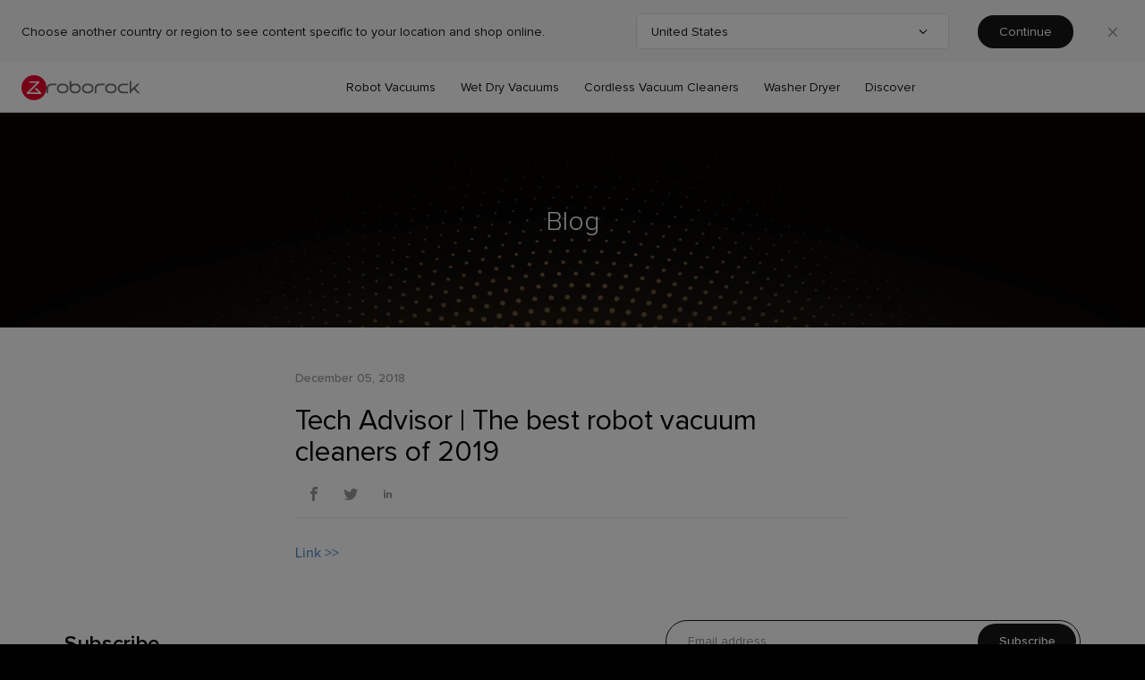

--- FILE ---
content_type: text/html; charset=utf-8
request_url: https://global.roborock.com/blogs/media-coverage/tech-advisor-the-best-robot-vacuum-cleaners-of-2019
body_size: 45470
content:
<!doctype html>
<!--[if IE 9]> <html class="ie9 supports-no-js" lang="en-Global"> <![endif]-->
<!--[if (gt IE 9)|!(IE)]><!--> <html class="supports-no-js" lang="en-Global"> <!--<![endif]-->
<head>
   <!-- Pandectes tag-rules: place always first on your head section -->
  <script src="//global.roborock.com/cdn/shop/t/26/assets/pandectes-rules.min.js?v=183338285393917606071737685122"></script>
  <script src="https://shopifyorderlimits.s3.amazonaws.com/limits/rm-demo.myshopify.com?v=43&r=20181107121039&shop=rm-demo.myshopify.com"></script>

  <meta name="robots" content="noindex">
  
    <link rel="shortcut icon" href="//global.roborock.com/cdn/shop/files/e96def41-d770-4aa2-a8a4-7b01bea18157_32x32.png?v=1614306723" type="image/png" />
  
  <!-- Global site tag (gtag.js) - Google Ads: 784545977 -->
  <script async="" src="https://www.googletagmanager.com/gtag/js?id=UA-113798511-9"></script>
  <script> window.dataLayer = window.dataLayer || []; function gtag(){dataLayer.push(arguments);} gtag('js', new Date()); gtag('config', 'UA-113798511-9', { 'optimize_id': 'GTM-WMBHL7Z'});gtag('config', 'AW-784545977');
</script>

  <meta charset="utf-8">
  <meta http-equiv="X-UA-Compatible" content="IE=edge,chrome=1">
  <meta name="viewport" content="width=device-width,initial-scale=1">
  <meta name="theme-color" content="">

  
  
    <link rel="canonical" href="https://global.roborock.com/blogs/media-coverage/tech-advisor-the-best-robot-vacuum-cleaners-of-2019">
  
  
  <script src="https://shopifyorderlimits.s3.amazonaws.com/limits/rm-demo.myshopify.com?v=43&r=20181107121039&shop=rm-demo.myshopify.com"></script>

  


  

  
  <meta name="googlefont" content="https://fonts.googleapis.com/css?family=Roboto:400,700">
  

  <title>
    
      Tech Advisor | The best robot vacuum cleaners of 2019 | Roborock Global Official Store
    
  </title>

  


  <!-- /snippets/social-meta-tags.liquid -->




<meta property="og:site_name" content="Roborock Global Official Store">
<meta property="og:url" content="https://global.roborock.com/blogs/media-coverage/tech-advisor-the-best-robot-vacuum-cleaners-of-2019">
<meta property="og:title" content="Tech Advisor | The best robot vacuum cleaners of 2019">
<meta property="og:type" content="article">
<meta property="og:description" content="https://www.techadvisor.co.uk/test-centre/digital-home/best-robot-vacuum-cleaners-3679094/">

<meta property="og:image" content="https://global.roborock.com/cdn/shop/articles/Roborock_E2_Dark_Grey_92635de8-db32-477e-a812-70f288cf72be_1200x1200.jpg?v=1587627795">
<meta property="og:image:secure_url" content="https://global.roborock.com/cdn/shop/articles/Roborock_E2_Dark_Grey_92635de8-db32-477e-a812-70f288cf72be_1200x1200.jpg?v=1587627795">


<meta name="twitter:card" content="summary_large_image">
<meta name="twitter:title" content="Tech Advisor | The best robot vacuum cleaners of 2019">
<meta name="twitter:description" content="https://www.techadvisor.co.uk/test-centre/digital-home/best-robot-vacuum-cleaners-3679094/">
  

  <link rel="stylesheet" href="//global.roborock.com/cdn/shop/t/26/assets/vars.css?v=49116139519890798601757558917">
  <link rel="stylesheet" href="//global.roborock.com/cdn/shop/t/26/assets/button.css?v=129397690968995837721754309034">
  <link rel="stylesheet" href="//global.roborock.com/cdn/shop/t/26/assets/reset.css?v=141418988766995804051757314136">
  

  <style>
    body:lang(ko){
      font-family: "Noto Sans KR"!important;
    }

    .font-bold:lang(ko){
      font-family: "Noto Sans KR"!important;
      font-weight: bold!important;
    }

    .font-header:lang(ko),
    .font-header:lang(ko){
      font-family: "Noto Sans KR"!important;
    }
    
    .font-family-bold:lang(ko){
      font-family: "Noto Sans KR"!important;
      font-weight: bold!important;
    }

    .popover:lang(ko){
      font-family: Noto Sans KR;
    }
    .pageloadingblink {animation: pageloadingblink infinite 1s;}
    .invisible {visibility: hidden;}
    .page-loading {visibility: visible; position: fixed; top: 50%; left: 50%; transform: translate(-50%, -50%)}
    @keyframes pageloadingblink {
      from {color: #ffffff;}
      to {color: #68d44f;}
    }
  </style>

  


  
    
  
  <script>window.performance && window.performance.mark && window.performance.mark('shopify.content_for_header.start');</script><meta id="shopify-digital-wallet" name="shopify-digital-wallet" content="/26198442046/digital_wallets/dialog">
<link rel="alternate" type="application/atom+xml" title="Feed" href="/blogs/media-coverage.atom" />
<script async="async" src="/checkouts/internal/preloads.js?locale=en-HK"></script>
<script id="shopify-features" type="application/json">{"accessToken":"2b084198f3321311f5f61193c184f705","betas":["rich-media-storefront-analytics"],"domain":"global.roborock.com","predictiveSearch":true,"shopId":26198442046,"locale":"en"}</script>
<script>var Shopify = Shopify || {};
Shopify.shop = "roborock-offical-website-global.myshopify.com";
Shopify.locale = "en-Global";
Shopify.currency = {"active":"HKD","rate":"1.0"};
Shopify.country = "HK";
Shopify.theme = {"name":"RR_shopify_template\/shopify-online-global","id":127826690231,"schema_name":"Debut","schema_version":"9.0.0","theme_store_id":null,"role":"main"};
Shopify.theme.handle = "null";
Shopify.theme.style = {"id":null,"handle":null};
Shopify.cdnHost = "global.roborock.com/cdn";
Shopify.routes = Shopify.routes || {};
Shopify.routes.root = "/";</script>
<script type="module">!function(o){(o.Shopify=o.Shopify||{}).modules=!0}(window);</script>
<script>!function(o){function n(){var o=[];function n(){o.push(Array.prototype.slice.apply(arguments))}return n.q=o,n}var t=o.Shopify=o.Shopify||{};t.loadFeatures=n(),t.autoloadFeatures=n()}(window);</script>
<script id="shop-js-analytics" type="application/json">{"pageType":"article"}</script>
<script defer="defer" async type="module" src="//global.roborock.com/cdn/shopifycloud/shop-js/modules/v2/client.init-shop-cart-sync_Bc8-qrdt.en.esm.js"></script>
<script defer="defer" async type="module" src="//global.roborock.com/cdn/shopifycloud/shop-js/modules/v2/chunk.common_CmNk3qlo.esm.js"></script>
<script type="module">
  await import("//global.roborock.com/cdn/shopifycloud/shop-js/modules/v2/client.init-shop-cart-sync_Bc8-qrdt.en.esm.js");
await import("//global.roborock.com/cdn/shopifycloud/shop-js/modules/v2/chunk.common_CmNk3qlo.esm.js");

  window.Shopify.SignInWithShop?.initShopCartSync?.({"fedCMEnabled":true,"windoidEnabled":true});

</script>
<script id="__st">var __st={"a":26198442046,"offset":-18000,"reqid":"1018f4b3-1813-43f2-a698-2e183dc1f874-1762080890","pageurl":"global.roborock.com\/blogs\/media-coverage\/tech-advisor-the-best-robot-vacuum-cleaners-of-2019","s":"articles-386961899582","u":"4a78ab1c4db9","p":"article","rtyp":"article","rid":386961899582};</script>
<script>window.ShopifyPaypalV4VisibilityTracking = true;</script>
<script id="captcha-bootstrap">!function(){'use strict';const t='contact',e='account',n='new_comment',o=[[t,t],['blogs',n],['comments',n],[t,'customer']],c=[[e,'customer_login'],[e,'guest_login'],[e,'recover_customer_password'],[e,'create_customer']],r=t=>t.map((([t,e])=>`form[action*='/${t}']:not([data-nocaptcha='true']) input[name='form_type'][value='${e}']`)).join(','),a=t=>()=>t?[...document.querySelectorAll(t)].map((t=>t.form)):[];function s(){const t=[...o],e=r(t);return a(e)}const i='password',u='form_key',d=['recaptcha-v3-token','g-recaptcha-response','h-captcha-response',i],f=()=>{try{return window.sessionStorage}catch{return}},m='__shopify_v',_=t=>t.elements[u];function p(t,e,n=!1){try{const o=window.sessionStorage,c=JSON.parse(o.getItem(e)),{data:r}=function(t){const{data:e,action:n}=t;return t[m]||n?{data:e,action:n}:{data:t,action:n}}(c);for(const[e,n]of Object.entries(r))t.elements[e]&&(t.elements[e].value=n);n&&o.removeItem(e)}catch(o){console.error('form repopulation failed',{error:o})}}const l='form_type',E='cptcha';function T(t){t.dataset[E]=!0}const w=window,h=w.document,L='Shopify',v='ce_forms',y='captcha';let A=!1;((t,e)=>{const n=(g='f06e6c50-85a8-45c8-87d0-21a2b65856fe',I='https://cdn.shopify.com/shopifycloud/storefront-forms-hcaptcha/ce_storefront_forms_captcha_hcaptcha.v1.5.2.iife.js',D={infoText:'Protected by hCaptcha',privacyText:'Privacy',termsText:'Terms'},(t,e,n)=>{const o=w[L][v],c=o.bindForm;if(c)return c(t,g,e,D).then(n);var r;o.q.push([[t,g,e,D],n]),r=I,A||(h.body.append(Object.assign(h.createElement('script'),{id:'captcha-provider',async:!0,src:r})),A=!0)});var g,I,D;w[L]=w[L]||{},w[L][v]=w[L][v]||{},w[L][v].q=[],w[L][y]=w[L][y]||{},w[L][y].protect=function(t,e){n(t,void 0,e),T(t)},Object.freeze(w[L][y]),function(t,e,n,w,h,L){const[v,y,A,g]=function(t,e,n){const i=e?o:[],u=t?c:[],d=[...i,...u],f=r(d),m=r(i),_=r(d.filter((([t,e])=>n.includes(e))));return[a(f),a(m),a(_),s()]}(w,h,L),I=t=>{const e=t.target;return e instanceof HTMLFormElement?e:e&&e.form},D=t=>v().includes(t);t.addEventListener('submit',(t=>{const e=I(t);if(!e)return;const n=D(e)&&!e.dataset.hcaptchaBound&&!e.dataset.recaptchaBound,o=_(e),c=g().includes(e)&&(!o||!o.value);(n||c)&&t.preventDefault(),c&&!n&&(function(t){try{if(!f())return;!function(t){const e=f();if(!e)return;const n=_(t);if(!n)return;const o=n.value;o&&e.removeItem(o)}(t);const e=Array.from(Array(32),(()=>Math.random().toString(36)[2])).join('');!function(t,e){_(t)||t.append(Object.assign(document.createElement('input'),{type:'hidden',name:u})),t.elements[u].value=e}(t,e),function(t,e){const n=f();if(!n)return;const o=[...t.querySelectorAll(`input[type='${i}']`)].map((({name:t})=>t)),c=[...d,...o],r={};for(const[a,s]of new FormData(t).entries())c.includes(a)||(r[a]=s);n.setItem(e,JSON.stringify({[m]:1,action:t.action,data:r}))}(t,e)}catch(e){console.error('failed to persist form',e)}}(e),e.submit())}));const S=(t,e)=>{t&&!t.dataset[E]&&(n(t,e.some((e=>e===t))),T(t))};for(const o of['focusin','change'])t.addEventListener(o,(t=>{const e=I(t);D(e)&&S(e,y())}));const B=e.get('form_key'),M=e.get(l),P=B&&M;t.addEventListener('DOMContentLoaded',(()=>{const t=y();if(P)for(const e of t)e.elements[l].value===M&&p(e,B);[...new Set([...A(),...v().filter((t=>'true'===t.dataset.shopifyCaptcha))])].forEach((e=>S(e,t)))}))}(h,new URLSearchParams(w.location.search),n,t,e,['guest_login'])})(!0,!0)}();</script>
<script integrity="sha256-52AcMU7V7pcBOXWImdc/TAGTFKeNjmkeM1Pvks/DTgc=" data-source-attribution="shopify.loadfeatures" defer="defer" src="//global.roborock.com/cdn/shopifycloud/storefront/assets/storefront/load_feature-81c60534.js" crossorigin="anonymous"></script>
<script data-source-attribution="shopify.dynamic_checkout.dynamic.init">var Shopify=Shopify||{};Shopify.PaymentButton=Shopify.PaymentButton||{isStorefrontPortableWallets:!0,init:function(){window.Shopify.PaymentButton.init=function(){};var t=document.createElement("script");t.src="https://global.roborock.com/cdn/shopifycloud/portable-wallets/latest/portable-wallets.en.js",t.type="module",document.head.appendChild(t)}};
</script>
<script data-source-attribution="shopify.dynamic_checkout.buyer_consent">
  function portableWalletsHideBuyerConsent(e){var t=document.getElementById("shopify-buyer-consent"),n=document.getElementById("shopify-subscription-policy-button");t&&n&&(t.classList.add("hidden"),t.setAttribute("aria-hidden","true"),n.removeEventListener("click",e))}function portableWalletsShowBuyerConsent(e){var t=document.getElementById("shopify-buyer-consent"),n=document.getElementById("shopify-subscription-policy-button");t&&n&&(t.classList.remove("hidden"),t.removeAttribute("aria-hidden"),n.addEventListener("click",e))}window.Shopify?.PaymentButton&&(window.Shopify.PaymentButton.hideBuyerConsent=portableWalletsHideBuyerConsent,window.Shopify.PaymentButton.showBuyerConsent=portableWalletsShowBuyerConsent);
</script>
<script data-source-attribution="shopify.dynamic_checkout.cart.bootstrap">document.addEventListener("DOMContentLoaded",(function(){function t(){return document.querySelector("shopify-accelerated-checkout-cart, shopify-accelerated-checkout")}if(t())Shopify.PaymentButton.init();else{new MutationObserver((function(e,n){t()&&(Shopify.PaymentButton.init(),n.disconnect())})).observe(document.body,{childList:!0,subtree:!0})}}));
</script>
<link rel="stylesheet" media="screen" href="//global.roborock.com/cdn/shop/t/26/compiled_assets/styles.css?73315">
<script>window.performance && window.performance.mark && window.performance.mark('shopify.content_for_header.end');</script>



<!-- BEGIN app block: shopify://apps/pandectes-gdpr/blocks/banner/58c0baa2-6cc1-480c-9ea6-38d6d559556a -->
  
    <script>
      if (!window.PandectesRulesSettings) {
        window.PandectesRulesSettings = {"store":{"id":26198442046,"adminMode":false,"headless":false,"storefrontRootDomain":"","checkoutRootDomain":"","storefrontAccessToken":""},"banner":{"revokableTrigger":false,"cookiesBlockedByDefault":"7","hybridStrict":false,"isActive":true},"geolocation":{"brOnly":false,"caOnly":false,"euOnly":false,"globalVisibility":true},"blocker":{"isActive":false,"googleConsentMode":{"isActive":true,"id":"","analyticsId":"","adStorageCategory":4,"analyticsStorageCategory":2,"functionalityStorageCategory":1,"personalizationStorageCategory":1,"securityStorageCategory":0,"customEvent":true,"redactData":true,"urlPassthrough":false,"dataLayerProperty":"dataLayer"},"facebookPixel":{"isActive":false,"id":"","ldu":false},"microsoft":{},"clarity":{},"rakuten":{"isActive":false,"cmp":false,"ccpa":false},"gpcIsActive":false,"defaultBlocked":7,"patterns":{"whiteList":[],"blackList":{"1":["www.paypal.com","static.hotjar.com/c/hotjar"],"2":[],"4":["https://www.google-analytics.com/gtm/js?id=GTM-WMBHL7Z","https://googleads.g.doubleclick.net","https://www.googletagmanager.com/gtag/js?id=UA","https://www.googletagmanager.com/gtag/js?id=G","https://www.googletagmanager.com/gtag/js?id=AW","https://static.hotjar.com","https://connect.facebook.net/en_US/fbevents.js","bat.bing.com","googleads.g.doubleclick.net","static.klaviyo.com|www.klaviyo.com|static-tracking.klaviyo.com|a.klaviyo.com","connect.facebook.net","s.adroll.com/j/","analytics.tiktok.com/i18n/pixel","intg.snapchat.com/shopify/shopify-scevent-init.js","s.pinimg.com/ct/core.js|s.pinimg.com/ct/lib","static.ads-twitter.com/uwt.js|static.ads-twitter.com/oct.js"],"8":[]},"iframesWhiteList":[],"iframesBlackList":{"1":["player.vimeo.com","www.youtube.com|www.youtube-nocookie.com"],"2":[],"4":[],"8":[]},"beaconsWhiteList":[],"beaconsBlackList":{"1":[],"2":[],"4":[],"8":[]}}}};
        window.PandectesRulesSettings.auto = true;
        const rulesScript = document.createElement('script');
        rulesScript.src = "https://cdn.shopify.com/extensions/019a34e6-3ef6-7ede-ab75-5e1ed9ed558e/gdpr-197/assets/pandectes-rules.js";
        const firstChild = document.head.firstChild;
        document.head.insertBefore(rulesScript, firstChild);
      }
    </script>
  
  <script>
    
      window.PandectesSettings = {"store":{"id":26198442046,"plan":"premium","theme":"RR_shopify_template/shopify-online-global","primaryLocale":"en","adminMode":false,"headless":false,"storefrontRootDomain":"","checkoutRootDomain":"","storefrontAccessToken":""},"tsPublished":1754990465,"declaration":{"showPurpose":false,"showProvider":false,"showDateGenerated":false},"language":{"unpublished":[],"languageMode":"Single","fallbackLanguage":"en","languageDetection":"browser","languagesSupported":[]},"texts":{"managed":{"headerText":{"en":"We respect your privacy"},"consentText":{"en":"We use cookies to improve website functionality, to enhance your experience and for advertising and targeting purposes. You can change your cookies preferences or withdraw consent at any time by clicking on “Preferences”. Please see our Cookie Policy and Privacy Policy."},"linkText":{"en":"Learn more"},"imprintText":{"en":"Imprint"},"googleLinkText":{"en":"Google's Privacy Terms"},"allowButtonText":{"en":"Accept All"},"denyButtonText":{"en":"Decline"},"dismissButtonText":{"en":"Only Necessary"},"leaveSiteButtonText":{"en":"Leave this site"},"preferencesButtonText":{"en":"Preferences"},"cookiePolicyText":{"en":"Cookie policy"},"preferencesPopupTitleText":{"en":"Manage Cookies Preferences"},"preferencesPopupIntroText":{"en":"We use cookies (including third party cookies) to improve functionality of our websites, to enhance your user experience and for advertising and targeting purposes. You may only accept cookies that are strictly necessary to ensure the website works properly by clicking on “Only Necessary” or set all cookies by clicking on “Accept All”. You are also able to manage which cookies are set on your device below."},"preferencesPopupSaveButtonText":{"en":"Save preferences"},"preferencesPopupCloseButtonText":{"en":"Close"},"preferencesPopupAcceptAllButtonText":{"en":"Accept All"},"preferencesPopupRejectAllButtonText":{"en":"Only Necessary"},"cookiesDetailsText":{"en":"Cookies details"},"preferencesPopupAlwaysAllowedText":{"en":"Always allowed"},"accessSectionParagraphText":{"en":"You have the right to request access to your data at any time."},"accessSectionTitleText":{"en":"Data portability"},"accessSectionAccountInfoActionText":{"en":"Personal data"},"accessSectionDownloadReportActionText":{"en":"Request export"},"accessSectionGDPRRequestsActionText":{"en":"Data subject requests"},"accessSectionOrdersRecordsActionText":{"en":"Orders"},"rectificationSectionParagraphText":{"en":"You have the right to request your data to be updated whenever you think it is appropriate."},"rectificationSectionTitleText":{"en":"Data Rectification"},"rectificationCommentPlaceholder":{"en":"Describe what you want to be updated"},"rectificationCommentValidationError":{"en":"Comment is required"},"rectificationSectionEditAccountActionText":{"en":"Request an update"},"erasureSectionTitleText":{"en":"Right to be forgotten"},"erasureSectionParagraphText":{"en":"You have the right to ask all your data to be erased. After that, you will no longer be able to access your account."},"erasureSectionRequestDeletionActionText":{"en":"Request personal data deletion"},"consentDate":{"en":"Consent date"},"consentId":{"en":"Consent ID"},"consentSectionChangeConsentActionText":{"en":"Change consent preference"},"consentSectionConsentedText":{"en":"You consented to the cookies policy of this website on"},"consentSectionNoConsentText":{"en":"You have not consented to the cookies policy of this website."},"consentSectionTitleText":{"en":"Your cookie consent"},"consentStatus":{"en":"Consent preference"},"confirmationFailureMessage":{"en":"Your request was not verified. Please try again and if problem persists, contact store owner for assistance"},"confirmationFailureTitle":{"en":"A problem occurred"},"confirmationSuccessMessage":{"en":"We will soon get back to you as to your request."},"confirmationSuccessTitle":{"en":"Your request is verified"},"guestsSupportEmailFailureMessage":{"en":"Your request was not submitted. Please try again and if problem persists, contact store owner for assistance."},"guestsSupportEmailFailureTitle":{"en":"A problem occurred"},"guestsSupportEmailPlaceholder":{"en":"E-mail address"},"guestsSupportEmailSuccessMessage":{"en":"If you are registered as a customer of this store, you will soon receive an email with instructions on how to proceed."},"guestsSupportEmailSuccessTitle":{"en":"Thank you for your request"},"guestsSupportEmailValidationError":{"en":"Email is not valid"},"guestsSupportInfoText":{"en":"Please login with your customer account to further proceed."},"submitButton":{"en":"Submit"},"submittingButton":{"en":"Submitting..."},"cancelButton":{"en":"Cancel"},"declIntroText":{"en":"We use cookies to optimize website functionality, analyze the performance, and provide personalized experience to you. Some cookies are essential to make the website operate and function correctly. Those cookies cannot be disabled. In this window you can manage your preference of cookies."},"declName":{"en":"Name"},"declPurpose":{"en":"Purpose"},"declType":{"en":"Type"},"declRetention":{"en":"Retention"},"declProvider":{"en":"Provider"},"declFirstParty":{"en":"First-party"},"declThirdParty":{"en":"Third-party"},"declSeconds":{"en":"seconds"},"declMinutes":{"en":"minutes"},"declHours":{"en":"hours"},"declDays":{"en":"days"},"declMonths":{"en":"months"},"declYears":{"en":"years"},"declSession":{"en":"Session"},"declDomain":{"en":"Domain"},"declPath":{"en":"Path"}},"categories":{"strictlyNecessaryCookiesTitleText":{"en":"Strictly necessary Cookies"},"strictlyNecessaryCookiesDescriptionText":{"en":"These cookies are required for the operation of our website and cannot be switched off without impairing the functioning of our website. The cookies are set to respond to the actions you take, including navigating our website and using its basic features."},"functionalityCookiesTitleText":{"en":"Functional Cookies"},"functionalityCookiesDescriptionText":{"en":"These cookies provide enhanced functionality and personalization on our website, such as remembering your preferences. They are set by the firm or by third-party providers whose services we have added to our pages. If you do not allow these cookies, some or all of these services may not function properly."},"performanceCookiesTitleText":{"en":"Performance cookies"},"performanceCookiesDescriptionText":{"en":"These cookies provide statistical information, such as the number of visitors to our website in an aggregated and anonymized fashion and show how visitors navigate our website. This helps us improve the performance of our website. We may use third-party analytic tools, such as Google Analytics, to help measure traffic and usage trends and to understand the demographics of our users."},"targetingCookiesTitleText":{"en":"Targeting Cookies"},"targetingCookiesDescriptionText":{"en":"These cookies profile users or deliver ads across social networks. These platforms allow you to share our content with your friends and networks. They may uniquely identify your browser and internet device. If you do not allow these cookies, you may not be able to use or see these sharing tools on our site."},"unclassifiedCookiesTitleText":{"en":"Unclassified cookies"},"unclassifiedCookiesDescriptionText":{"en":"Unclassified cookies are cookies that we are in the process of classifying, together with the providers of individual cookies."}},"auto":{}},"library":{"previewMode":false,"fadeInTimeout":0,"defaultBlocked":7,"showLink":true,"showImprintLink":false,"showGoogleLink":false,"enabled":true,"cookie":{"expiryDays":365,"secure":true,"domain":""},"dismissOnScroll":false,"dismissOnWindowClick":false,"dismissOnTimeout":false,"palette":{"popup":{"background":"#FFFFFF","backgroundForCalculations":{"a":1,"b":255,"g":255,"r":255},"text":"#181818"},"button":{"background":"transparent","backgroundForCalculations":{"a":1,"b":255,"g":255,"r":255},"text":"#181818","textForCalculation":{"a":1,"b":24,"g":24,"r":24},"border":"#181818"}},"content":{"href":"https://global.roborock.com/pages/cookie-policy","imprintHref":"/","close":"&#10005;","target":"","logo":""},"window":"<div role=\"dialog\" aria-label=\"We respect your privacy\" aria-describedby=\"cookieconsent:desc\" id=\"pandectes-banner\" class=\"cc-window-wrapper cc-bottom-left-wrapper\"><div class=\"pd-cookie-banner-window cc-window {{classes}}\"><!--googleoff: all-->{{children}}<!--googleon: all--></div></div>","compliance":{"custom":"<div class=\"cc-compliance cc-highlight\">{{preferences}}{{allow}}{{deny}}</div>"},"type":"custom","layouts":{"basic":"{{messagelink}}{{compliance}}{{close}}"},"position":"bottom-left","theme":"wired","revokable":true,"animateRevokable":false,"revokableReset":false,"revokableLogoUrl":"https://roborock-offical-website-global.myshopify.com/cdn/shop/files/pandectes-reopen-logo.png","revokablePlacement":"bottom-left","revokableMarginHorizontal":15,"revokableMarginVertical":15,"static":false,"autoAttach":true,"hasTransition":true,"blacklistPage":[""],"elements":{"close":"<button aria-label=\"Close\" type=\"button\" class=\"cc-close\">{{close}}</button>","dismiss":"<button type=\"button\" class=\"cc-btn cc-btn-decision cc-dismiss\">{{dismiss}}</button>","allow":"<button type=\"button\" class=\"cc-btn cc-btn-decision cc-allow\">{{allow}}</button>","deny":"<button type=\"button\" class=\"cc-btn cc-btn-decision cc-deny\">{{deny}}</button>","preferences":"<button type=\"button\" class=\"cc-btn cc-settings\" onclick=\"Pandectes.fn.openPreferences()\">{{preferences}}</button>"}},"geolocation":{"brOnly":false,"caOnly":false,"euOnly":false,"globalVisibility":true},"dsr":{"guestsSupport":false,"accessSectionDownloadReportAuto":false},"banner":{"resetTs":1661243628,"extraCss":"        .cc-banner-logo {max-width: 30em!important;}    @media(min-width: 768px) {.cc-window.cc-floating{max-width: 30em!important;width: 30em!important;}}    .cc-message, .pd-cookie-banner-window .cc-header, .cc-logo {text-align: left}    .cc-window-wrapper{z-index: 2147483647;}    .cc-window{padding: 14px!important;z-index: 2147483647;font-size: 12px!important;font-family: inherit;}    .pd-cookie-banner-window .cc-header{font-size: 12px!important;font-family: inherit;}    .pd-cp-ui{font-family: inherit; background-color: #FFFFFF;color:#181818;}    button.pd-cp-btn, a.pd-cp-btn{}    input + .pd-cp-preferences-slider{background-color: rgba(24, 24, 24, 0.3)}    .pd-cp-scrolling-section::-webkit-scrollbar{background-color: rgba(24, 24, 24, 0.3)}    input:checked + .pd-cp-preferences-slider{background-color: rgba(24, 24, 24, 1)}    .pd-cp-scrolling-section::-webkit-scrollbar-thumb {background-color: rgba(24, 24, 24, 1)}    .pd-cp-ui-close{color:#181818;}    .pd-cp-preferences-slider:before{background-color: #FFFFFF}    .pd-cp-title:before {border-color: #181818!important}    .pd-cp-preferences-slider{background-color:#181818}    .pd-cp-toggle{color:#181818!important}    @media(max-width:699px) {.pd-cp-ui-close-top svg {fill: #181818}}    .pd-cp-toggle:hover,.pd-cp-toggle:visited,.pd-cp-toggle:active{color:#181818!important}    .pd-cookie-banner-window {box-shadow: 0 0 18px rgb(0 0 0 / 20%);}  @media (max-width: 752px) {  .cc-window .cc-compliance{    flex-direction: row;    flex-wrap: wrap;  }  .cc-floating .cc-compliance > .cc-btn {    flex: 48%;    margin: 0 1%;  }}","customJavascript":{},"showPoweredBy":false,"logoHeight":40,"revokableTrigger":false,"hybridStrict":false,"cookiesBlockedByDefault":"7","isActive":true,"implicitSavePreferences":false,"cookieIcon":false,"blockBots":false,"showCookiesDetails":true,"hasTransition":true,"blockingPage":false,"showOnlyLandingPage":false,"leaveSiteUrl":"https://www.google.com","linkRespectStoreLang":false},"cookies":{"0":[{"name":"cart","type":"http","domain":"global.roborock.com","path":"/","provider":"Shopify","firstParty":true,"retention":"14 day(s)","expires":14,"unit":"declDays","purpose":{"en":"Necessary for the shopping cart functionality on the website."}},{"name":"cart_sig","type":"http","domain":"global.roborock.com","path":"/","provider":"Shopify","firstParty":true,"retention":"14 day(s)","expires":14,"unit":"declDays","purpose":{"en":"Shopify analytics."}},{"name":"cart_ts","type":"http","domain":"global.roborock.com","path":"/","provider":"Shopify","firstParty":true,"retention":"14 day(s)","expires":14,"unit":"declDays","purpose":{"en":"Used in connection with checkout."}},{"name":"_shopify_tw","type":"http","domain":".roborock.com","path":"/","provider":"Shopify","firstParty":false,"retention":"14 day(s)","expires":14,"unit":"declDays","purpose":{"en":"Used for managing customer privacy settings."}},{"name":"_shopify_m","type":"http","domain":".roborock.com","path":"/","provider":"Shopify","firstParty":false,"retention":"1 year(s)","expires":1,"unit":"declYears","purpose":{"en":"Used for managing customer privacy settings."}},{"name":"localization","type":"http","domain":"global.roborock.com","path":"/","provider":"Shopify","firstParty":true,"retention":"1 year(s)","expires":1,"unit":"declYears","purpose":{"en":"Shopify store localization"}},{"name":"secure_customer_sig","type":"http","domain":"global.roborock.com","path":"/","provider":"Shopify","firstParty":true,"retention":"1 year(s)","expires":1,"unit":"declYears","purpose":{"en":"Used in connection with customer login."}},{"name":"_shopify_tm","type":"http","domain":".roborock.com","path":"/","provider":"Shopify","firstParty":false,"retention":"30 minute(s)","expires":30,"unit":"declMinutes","purpose":{"en":"Used for managing customer privacy settings."}},{"name":"_tracking_consent","type":"http","domain":".roborock.com","path":"/","provider":"Shopify","firstParty":false,"retention":"1 year(s)","expires":1,"unit":"declYears","purpose":{"en":"Tracking preferences."}},{"name":"cart_ver","type":"http","domain":"global.roborock.com","path":"/","provider":"Shopify","firstParty":true,"retention":"14 day(s)","expires":14,"unit":"declDays","purpose":{"en":"Used in connection with shopping cart."}},{"name":"_secure_session_id","type":"http","domain":"global.roborock.com","path":"/","provider":"Shopify","firstParty":true,"retention":"24 hour(s)","expires":24,"unit":"declHours","purpose":{"en":"Used in connection with navigation through a storefront."}}],"1":[{"name":"_shopify_sa_p","type":"http","domain":".roborock.com","path":"/","provider":"Shopify","firstParty":false,"retention":"30 minute(s)","expires":30,"unit":"declMinutes","purpose":{"en":"Shopify analytics relating to marketing & referrals."}},{"name":"_shopify_y","type":"http","domain":".roborock.com","path":"/","provider":"Shopify","firstParty":false,"retention":"1 year(s)","expires":1,"unit":"declYears","purpose":{"en":"Shopify analytics."}},{"name":"_landing_page","type":"http","domain":".roborock.com","path":"/","provider":"Shopify","firstParty":false,"retention":"14 day(s)","expires":14,"unit":"declDays","purpose":{"en":"Tracks landing pages."}},{"name":"_shopify_sa_t","type":"http","domain":".roborock.com","path":"/","provider":"Shopify","firstParty":false,"retention":"30 minute(s)","expires":30,"unit":"declMinutes","purpose":{"en":"Shopify analytics relating to marketing & referrals."}},{"name":"_orig_referrer","type":"http","domain":".roborock.com","path":"/","provider":"Shopify","firstParty":false,"retention":"14 day(s)","expires":14,"unit":"declDays","purpose":{"en":"Tracks landing pages."}},{"name":"_s","type":"http","domain":".roborock.com","path":"/","provider":"Shopify","firstParty":false,"retention":"30 minute(s)","expires":30,"unit":"declMinutes","purpose":{"en":"Shopify analytics."}},{"name":"_shopify_s","type":"http","domain":".roborock.com","path":"/","provider":"Shopify","firstParty":false,"retention":"30 minute(s)","expires":30,"unit":"declMinutes","purpose":{"en":"Shopify analytics."}},{"name":"_y","type":"http","domain":".roborock.com","path":"/","provider":"Shopify","firstParty":false,"retention":"1 year(s)","expires":1,"unit":"declYears","purpose":{"en":"Shopify analytics."}}],"2":[{"name":"_ga_R4GQNTF5FW","type":"http","domain":".roborock.com","path":"/","provider":"Google","firstParty":false,"retention":"1 year(s)","expires":1,"unit":"declYears","purpose":{"en":""}},{"name":"_ga","type":"http","domain":".roborock.com","path":"/","provider":"Google","firstParty":false,"retention":"1 year(s)","expires":1,"unit":"declYears","purpose":{"en":"Cookie is set by Google Analytics with unknown functionality"}},{"name":"_gid","type":"http","domain":".roborock.com","path":"/","provider":"Google","firstParty":false,"retention":"24 hour(s)","expires":24,"unit":"declHours","purpose":{"en":"Cookie is placed by Google Analytics to count and track pageviews."}}],"4":[{"name":"_gcl_au","type":"http","domain":".roborock.com","path":"/","provider":"Google","firstParty":false,"retention":"90 day(s)","expires":90,"unit":"declDays","purpose":{"en":"Cookie is placed by Google Tag Manager to track conversions."}},{"name":"_fbp","type":"http","domain":".roborock.com","path":"/","provider":"Facebook","firstParty":false,"retention":"90 day(s)","expires":90,"unit":"declDays","purpose":{"en":"Cookie is placed by Facebook to track visits across websites."}}],"8":[{"name":"_hjAbsoluteSessionInProgress","type":"http","domain":".roborock.com","path":"/","provider":"Unknown","firstParty":false,"retention":"30 minute(s)","expires":30,"unit":"declMinutes","purpose":{"en":""}},{"name":"_hjSession_1117089","type":"http","domain":".roborock.com","path":"/","provider":"Unknown","firstParty":false,"retention":"30 minute(s)","expires":30,"unit":"declMinutes","purpose":{"en":""}},{"name":"_hjIncludedInSessionSample","type":"http","domain":"global.roborock.com","path":"/","provider":"Unknown","firstParty":true,"retention":"2 minute(s)","expires":2,"unit":"declMinutes","purpose":{"en":""}},{"name":"_hjSessionUser_1117089","type":"http","domain":".roborock.com","path":"/","provider":"Unknown","firstParty":false,"retention":"1 year(s)","expires":1,"unit":"declYears","purpose":{"en":""}},{"name":"__pdst","type":"http","domain":"global.roborock.com","path":"/","provider":"Unknown","firstParty":true,"retention":"1 year(s)","expires":1,"unit":"declYears","purpose":{"en":""}},{"name":"_scid","type":"http","domain":".roborock.com","path":"/","provider":"Unknown","firstParty":false,"retention":"1 year(s)","expires":1,"unit":"declYears","purpose":{"en":""}},{"name":"_gat_gtag_UA_113798511_9","type":"http","domain":".roborock.com","path":"/","provider":"Unknown","firstParty":false,"retention":"34 second(s)","expires":34,"unit":"declSeconds","purpose":{"en":""}},{"name":"_hjFirstSeen","type":"http","domain":".roborock.com","path":"/","provider":"Unknown","firstParty":false,"retention":"30 minute(s)","expires":30,"unit":"declMinutes","purpose":{"en":""}},{"name":"_sctr","type":"http","domain":".roborock.com","path":"/","provider":"Unknown","firstParty":false,"retention":"1 year(s)","expires":1,"unit":"declYears","purpose":{"en":""}},{"name":"_gat_UA-113798511-1","type":"http","domain":".roborock.com","path":"/","provider":"Unknown","firstParty":false,"retention":"34 second(s)","expires":34,"unit":"declSeconds","purpose":{"en":""}}]},"blocker":{"isActive":false,"googleConsentMode":{"id":"","analyticsId":"","isActive":true,"adStorageCategory":4,"analyticsStorageCategory":2,"personalizationStorageCategory":1,"functionalityStorageCategory":1,"customEvent":true,"securityStorageCategory":0,"redactData":true,"urlPassthrough":false,"dataLayerProperty":"dataLayer"},"facebookPixel":{"id":"","isActive":false,"ldu":false},"microsoft":{},"rakuten":{"isActive":false,"cmp":false,"ccpa":false},"gpcIsActive":false,"clarity":{},"defaultBlocked":7,"patterns":{"whiteList":[],"blackList":{"1":[],"2":[],"4":[],"8":[]},"iframesWhiteList":[],"iframesBlackList":{"1":[],"2":[],"4":[],"8":[]},"beaconsWhiteList":[],"beaconsBlackList":{"1":[],"2":[],"4":[],"8":[]}}}};
    
    window.addEventListener('DOMContentLoaded', function(){
      const script = document.createElement('script');
      script.src = "https://cdn.shopify.com/extensions/019a34e6-3ef6-7ede-ab75-5e1ed9ed558e/gdpr-197/assets/pandectes-core.js";
      script.defer = true;
      document.body.appendChild(script);
    })
  </script>


<!-- END app block --><link href="https://monorail-edge.shopifysvc.com" rel="dns-prefetch">
<script>(function(){if ("sendBeacon" in navigator && "performance" in window) {try {var session_token_from_headers = performance.getEntriesByType('navigation')[0].serverTiming.find(x => x.name == '_s').description;} catch {var session_token_from_headers = undefined;}var session_cookie_matches = document.cookie.match(/_shopify_s=([^;]*)/);var session_token_from_cookie = session_cookie_matches && session_cookie_matches.length === 2 ? session_cookie_matches[1] : "";var session_token = session_token_from_headers || session_token_from_cookie || "";function handle_abandonment_event(e) {var entries = performance.getEntries().filter(function(entry) {return /monorail-edge.shopifysvc.com/.test(entry.name);});if (!window.abandonment_tracked && entries.length === 0) {window.abandonment_tracked = true;var currentMs = Date.now();var navigation_start = performance.timing.navigationStart;var payload = {shop_id: 26198442046,url: window.location.href,navigation_start,duration: currentMs - navigation_start,session_token,page_type: "article"};window.navigator.sendBeacon("https://monorail-edge.shopifysvc.com/v1/produce", JSON.stringify({schema_id: "online_store_buyer_site_abandonment/1.1",payload: payload,metadata: {event_created_at_ms: currentMs,event_sent_at_ms: currentMs}}));}}window.addEventListener('pagehide', handle_abandonment_event);}}());</script>
<script id="web-pixels-manager-setup">(function e(e,d,r,n,o){if(void 0===o&&(o={}),!Boolean(null===(a=null===(i=window.Shopify)||void 0===i?void 0:i.analytics)||void 0===a?void 0:a.replayQueue)){var i,a;window.Shopify=window.Shopify||{};var t=window.Shopify;t.analytics=t.analytics||{};var s=t.analytics;s.replayQueue=[],s.publish=function(e,d,r){return s.replayQueue.push([e,d,r]),!0};try{self.performance.mark("wpm:start")}catch(e){}var l=function(){var e={modern:/Edge?\/(1{2}[4-9]|1[2-9]\d|[2-9]\d{2}|\d{4,})\.\d+(\.\d+|)|Firefox\/(1{2}[4-9]|1[2-9]\d|[2-9]\d{2}|\d{4,})\.\d+(\.\d+|)|Chrom(ium|e)\/(9{2}|\d{3,})\.\d+(\.\d+|)|(Maci|X1{2}).+ Version\/(15\.\d+|(1[6-9]|[2-9]\d|\d{3,})\.\d+)([,.]\d+|)( \(\w+\)|)( Mobile\/\w+|) Safari\/|Chrome.+OPR\/(9{2}|\d{3,})\.\d+\.\d+|(CPU[ +]OS|iPhone[ +]OS|CPU[ +]iPhone|CPU IPhone OS|CPU iPad OS)[ +]+(15[._]\d+|(1[6-9]|[2-9]\d|\d{3,})[._]\d+)([._]\d+|)|Android:?[ /-](13[3-9]|1[4-9]\d|[2-9]\d{2}|\d{4,})(\.\d+|)(\.\d+|)|Android.+Firefox\/(13[5-9]|1[4-9]\d|[2-9]\d{2}|\d{4,})\.\d+(\.\d+|)|Android.+Chrom(ium|e)\/(13[3-9]|1[4-9]\d|[2-9]\d{2}|\d{4,})\.\d+(\.\d+|)|SamsungBrowser\/([2-9]\d|\d{3,})\.\d+/,legacy:/Edge?\/(1[6-9]|[2-9]\d|\d{3,})\.\d+(\.\d+|)|Firefox\/(5[4-9]|[6-9]\d|\d{3,})\.\d+(\.\d+|)|Chrom(ium|e)\/(5[1-9]|[6-9]\d|\d{3,})\.\d+(\.\d+|)([\d.]+$|.*Safari\/(?![\d.]+ Edge\/[\d.]+$))|(Maci|X1{2}).+ Version\/(10\.\d+|(1[1-9]|[2-9]\d|\d{3,})\.\d+)([,.]\d+|)( \(\w+\)|)( Mobile\/\w+|) Safari\/|Chrome.+OPR\/(3[89]|[4-9]\d|\d{3,})\.\d+\.\d+|(CPU[ +]OS|iPhone[ +]OS|CPU[ +]iPhone|CPU IPhone OS|CPU iPad OS)[ +]+(10[._]\d+|(1[1-9]|[2-9]\d|\d{3,})[._]\d+)([._]\d+|)|Android:?[ /-](13[3-9]|1[4-9]\d|[2-9]\d{2}|\d{4,})(\.\d+|)(\.\d+|)|Mobile Safari.+OPR\/([89]\d|\d{3,})\.\d+\.\d+|Android.+Firefox\/(13[5-9]|1[4-9]\d|[2-9]\d{2}|\d{4,})\.\d+(\.\d+|)|Android.+Chrom(ium|e)\/(13[3-9]|1[4-9]\d|[2-9]\d{2}|\d{4,})\.\d+(\.\d+|)|Android.+(UC? ?Browser|UCWEB|U3)[ /]?(15\.([5-9]|\d{2,})|(1[6-9]|[2-9]\d|\d{3,})\.\d+)\.\d+|SamsungBrowser\/(5\.\d+|([6-9]|\d{2,})\.\d+)|Android.+MQ{2}Browser\/(14(\.(9|\d{2,})|)|(1[5-9]|[2-9]\d|\d{3,})(\.\d+|))(\.\d+|)|K[Aa][Ii]OS\/(3\.\d+|([4-9]|\d{2,})\.\d+)(\.\d+|)/},d=e.modern,r=e.legacy,n=navigator.userAgent;return n.match(d)?"modern":n.match(r)?"legacy":"unknown"}(),u="modern"===l?"modern":"legacy",c=(null!=n?n:{modern:"",legacy:""})[u],f=function(e){return[e.baseUrl,"/wpm","/b",e.hashVersion,"modern"===e.buildTarget?"m":"l",".js"].join("")}({baseUrl:d,hashVersion:r,buildTarget:u}),m=function(e){var d=e.version,r=e.bundleTarget,n=e.surface,o=e.pageUrl,i=e.monorailEndpoint;return{emit:function(e){var a=e.status,t=e.errorMsg,s=(new Date).getTime(),l=JSON.stringify({metadata:{event_sent_at_ms:s},events:[{schema_id:"web_pixels_manager_load/3.1",payload:{version:d,bundle_target:r,page_url:o,status:a,surface:n,error_msg:t},metadata:{event_created_at_ms:s}}]});if(!i)return console&&console.warn&&console.warn("[Web Pixels Manager] No Monorail endpoint provided, skipping logging."),!1;try{return self.navigator.sendBeacon.bind(self.navigator)(i,l)}catch(e){}var u=new XMLHttpRequest;try{return u.open("POST",i,!0),u.setRequestHeader("Content-Type","text/plain"),u.send(l),!0}catch(e){return console&&console.warn&&console.warn("[Web Pixels Manager] Got an unhandled error while logging to Monorail."),!1}}}}({version:r,bundleTarget:l,surface:e.surface,pageUrl:self.location.href,monorailEndpoint:e.monorailEndpoint});try{o.browserTarget=l,function(e){var d=e.src,r=e.async,n=void 0===r||r,o=e.onload,i=e.onerror,a=e.sri,t=e.scriptDataAttributes,s=void 0===t?{}:t,l=document.createElement("script"),u=document.querySelector("head"),c=document.querySelector("body");if(l.async=n,l.src=d,a&&(l.integrity=a,l.crossOrigin="anonymous"),s)for(var f in s)if(Object.prototype.hasOwnProperty.call(s,f))try{l.dataset[f]=s[f]}catch(e){}if(o&&l.addEventListener("load",o),i&&l.addEventListener("error",i),u)u.appendChild(l);else{if(!c)throw new Error("Did not find a head or body element to append the script");c.appendChild(l)}}({src:f,async:!0,onload:function(){if(!function(){var e,d;return Boolean(null===(d=null===(e=window.Shopify)||void 0===e?void 0:e.analytics)||void 0===d?void 0:d.initialized)}()){var d=window.webPixelsManager.init(e)||void 0;if(d){var r=window.Shopify.analytics;r.replayQueue.forEach((function(e){var r=e[0],n=e[1],o=e[2];d.publishCustomEvent(r,n,o)})),r.replayQueue=[],r.publish=d.publishCustomEvent,r.visitor=d.visitor,r.initialized=!0}}},onerror:function(){return m.emit({status:"failed",errorMsg:"".concat(f," has failed to load")})},sri:function(e){var d=/^sha384-[A-Za-z0-9+/=]+$/;return"string"==typeof e&&d.test(e)}(c)?c:"",scriptDataAttributes:o}),m.emit({status:"loading"})}catch(e){m.emit({status:"failed",errorMsg:(null==e?void 0:e.message)||"Unknown error"})}}})({shopId: 26198442046,storefrontBaseUrl: "https://global.roborock.com",extensionsBaseUrl: "https://extensions.shopifycdn.com/cdn/shopifycloud/web-pixels-manager",monorailEndpoint: "https://monorail-edge.shopifysvc.com/unstable/produce_batch",surface: "storefront-renderer",enabledBetaFlags: ["2dca8a86"],webPixelsConfigList: [{"id":"shopify-app-pixel","configuration":"{}","eventPayloadVersion":"v1","runtimeContext":"STRICT","scriptVersion":"0450","apiClientId":"shopify-pixel","type":"APP","privacyPurposes":["ANALYTICS","MARKETING"]},{"id":"shopify-custom-pixel","eventPayloadVersion":"v1","runtimeContext":"LAX","scriptVersion":"0450","apiClientId":"shopify-pixel","type":"CUSTOM","privacyPurposes":["ANALYTICS","MARKETING"]}],isMerchantRequest: false,initData: {"shop":{"name":"Roborock Global Official Store","paymentSettings":{"currencyCode":"HKD"},"myshopifyDomain":"roborock-offical-website-global.myshopify.com","countryCode":"CN","storefrontUrl":"https:\/\/global.roborock.com"},"customer":null,"cart":null,"checkout":null,"productVariants":[],"purchasingCompany":null},},"https://global.roborock.com/cdn","5303c62bw494ab25dp0d72f2dcm48e21f5a",{"modern":"","legacy":""},{"shopId":"26198442046","storefrontBaseUrl":"https:\/\/global.roborock.com","extensionBaseUrl":"https:\/\/extensions.shopifycdn.com\/cdn\/shopifycloud\/web-pixels-manager","surface":"storefront-renderer","enabledBetaFlags":"[\"2dca8a86\"]","isMerchantRequest":"false","hashVersion":"5303c62bw494ab25dp0d72f2dcm48e21f5a","publish":"custom","events":"[[\"page_viewed\",{}]]"});</script><script>
  window.ShopifyAnalytics = window.ShopifyAnalytics || {};
  window.ShopifyAnalytics.meta = window.ShopifyAnalytics.meta || {};
  window.ShopifyAnalytics.meta.currency = 'HKD';
  var meta = {"page":{"pageType":"article","resourceType":"article","resourceId":386961899582}};
  for (var attr in meta) {
    window.ShopifyAnalytics.meta[attr] = meta[attr];
  }
</script>
<script class="analytics">
  (function () {
    var customDocumentWrite = function(content) {
      var jquery = null;

      if (window.jQuery) {
        jquery = window.jQuery;
      } else if (window.Checkout && window.Checkout.$) {
        jquery = window.Checkout.$;
      }

      if (jquery) {
        jquery('body').append(content);
      }
    };

    var hasLoggedConversion = function(token) {
      if (token) {
        return document.cookie.indexOf('loggedConversion=' + token) !== -1;
      }
      return false;
    }

    var setCookieIfConversion = function(token) {
      if (token) {
        var twoMonthsFromNow = new Date(Date.now());
        twoMonthsFromNow.setMonth(twoMonthsFromNow.getMonth() + 2);

        document.cookie = 'loggedConversion=' + token + '; expires=' + twoMonthsFromNow;
      }
    }

    var trekkie = window.ShopifyAnalytics.lib = window.trekkie = window.trekkie || [];
    if (trekkie.integrations) {
      return;
    }
    trekkie.methods = [
      'identify',
      'page',
      'ready',
      'track',
      'trackForm',
      'trackLink'
    ];
    trekkie.factory = function(method) {
      return function() {
        var args = Array.prototype.slice.call(arguments);
        args.unshift(method);
        trekkie.push(args);
        return trekkie;
      };
    };
    for (var i = 0; i < trekkie.methods.length; i++) {
      var key = trekkie.methods[i];
      trekkie[key] = trekkie.factory(key);
    }
    trekkie.load = function(config) {
      trekkie.config = config || {};
      trekkie.config.initialDocumentCookie = document.cookie;
      var first = document.getElementsByTagName('script')[0];
      var script = document.createElement('script');
      script.type = 'text/javascript';
      script.onerror = function(e) {
        var scriptFallback = document.createElement('script');
        scriptFallback.type = 'text/javascript';
        scriptFallback.onerror = function(error) {
                var Monorail = {
      produce: function produce(monorailDomain, schemaId, payload) {
        var currentMs = new Date().getTime();
        var event = {
          schema_id: schemaId,
          payload: payload,
          metadata: {
            event_created_at_ms: currentMs,
            event_sent_at_ms: currentMs
          }
        };
        return Monorail.sendRequest("https://" + monorailDomain + "/v1/produce", JSON.stringify(event));
      },
      sendRequest: function sendRequest(endpointUrl, payload) {
        // Try the sendBeacon API
        if (window && window.navigator && typeof window.navigator.sendBeacon === 'function' && typeof window.Blob === 'function' && !Monorail.isIos12()) {
          var blobData = new window.Blob([payload], {
            type: 'text/plain'
          });

          if (window.navigator.sendBeacon(endpointUrl, blobData)) {
            return true;
          } // sendBeacon was not successful

        } // XHR beacon

        var xhr = new XMLHttpRequest();

        try {
          xhr.open('POST', endpointUrl);
          xhr.setRequestHeader('Content-Type', 'text/plain');
          xhr.send(payload);
        } catch (e) {
          console.log(e);
        }

        return false;
      },
      isIos12: function isIos12() {
        return window.navigator.userAgent.lastIndexOf('iPhone; CPU iPhone OS 12_') !== -1 || window.navigator.userAgent.lastIndexOf('iPad; CPU OS 12_') !== -1;
      }
    };
    Monorail.produce('monorail-edge.shopifysvc.com',
      'trekkie_storefront_load_errors/1.1',
      {shop_id: 26198442046,
      theme_id: 127826690231,
      app_name: "storefront",
      context_url: window.location.href,
      source_url: "//global.roborock.com/cdn/s/trekkie.storefront.5ad93876886aa0a32f5bade9f25632a26c6f183a.min.js"});

        };
        scriptFallback.async = true;
        scriptFallback.src = '//global.roborock.com/cdn/s/trekkie.storefront.5ad93876886aa0a32f5bade9f25632a26c6f183a.min.js';
        first.parentNode.insertBefore(scriptFallback, first);
      };
      script.async = true;
      script.src = '//global.roborock.com/cdn/s/trekkie.storefront.5ad93876886aa0a32f5bade9f25632a26c6f183a.min.js';
      first.parentNode.insertBefore(script, first);
    };
    trekkie.load(
      {"Trekkie":{"appName":"storefront","development":false,"defaultAttributes":{"shopId":26198442046,"isMerchantRequest":null,"themeId":127826690231,"themeCityHash":"5136466172460528360","contentLanguage":"en-Global","currency":"HKD"},"isServerSideCookieWritingEnabled":true,"monorailRegion":"shop_domain","enabledBetaFlags":["f0df213a"]},"Session Attribution":{},"S2S":{"facebookCapiEnabled":false,"source":"trekkie-storefront-renderer","apiClientId":580111}}
    );

    var loaded = false;
    trekkie.ready(function() {
      if (loaded) return;
      loaded = true;

      window.ShopifyAnalytics.lib = window.trekkie;

      var originalDocumentWrite = document.write;
      document.write = customDocumentWrite;
      try { window.ShopifyAnalytics.merchantGoogleAnalytics.call(this); } catch(error) {};
      document.write = originalDocumentWrite;

      window.ShopifyAnalytics.lib.page(null,{"pageType":"article","resourceType":"article","resourceId":386961899582,"shopifyEmitted":true});

      var match = window.location.pathname.match(/checkouts\/(.+)\/(thank_you|post_purchase)/)
      var token = match? match[1]: undefined;
      if (!hasLoggedConversion(token)) {
        setCookieIfConversion(token);
        
      }
    });


        var eventsListenerScript = document.createElement('script');
        eventsListenerScript.async = true;
        eventsListenerScript.src = "//global.roborock.com/cdn/shopifycloud/storefront/assets/shop_events_listener-b8f524ab.js";
        document.getElementsByTagName('head')[0].appendChild(eventsListenerScript);

})();</script>
<script
  defer
  src="https://global.roborock.com/cdn/shopifycloud/perf-kit/shopify-perf-kit-2.1.1.min.js"
  data-application="storefront-renderer"
  data-shop-id="26198442046"
  data-render-region="gcp-us-central1"
  data-page-type="article"
  data-theme-instance-id="127826690231"
  data-theme-name="Debut"
  data-theme-version="9.0.0"
  data-monorail-region="shop_domain"
  data-resource-timing-sampling-rate="10"
  data-shs="true"
  data-shs-beacon="true"
  data-shs-export-with-fetch="true"
  data-shs-logs-sample-rate="1"
></script>
</head>

<body id="tech-advisor-the-best-robot-vacuum-cleaners-of-2019" class="invisible bg-accents-lighter template-article">



<!-- Google Tag Manager -->
<script>(function(w,d,s,l,i){w[l]=w[l]||[];w[l].push({'gtm.start':
  new Date().getTime(),event:'gtm.js'});var f=d.getElementsByTagName(s)[0],
  j=d.createElement(s),dl=l!='dataLayer'?'&l='+l:'';j.async=true;j.src=
  'https://www.googletagmanager.com/gtm.js?id='+i+dl;f.parentNode.insertBefore(j,f);
  })(window,document,'script','dataLayer','GTM-P9K4R6V');</script>
  <!-- End Google Tag Manager -->

<!-- Facebook Pixel Code -->
<script>
  !function(f,b,e,v,n,t,s)
  {if(f.fbq)return;n=f.fbq=function(){n.callMethod?
  n.callMethod.apply(n,arguments):n.queue.push(arguments)};
  if(!f._fbq)f._fbq=n;n.push=n;n.loaded=!0;n.version='2.0';
  n.queue=[];t=b.createElement(e);t.async=!0;
  t.src=v;s=b.getElementsByTagName(e)[0];
  s.parentNode.insertBefore(t,s)}(window,document,'script',
  'https://connect.facebook.net/en_US/fbevents.js');
  fbq('init', '1454912504641597');
  fbq('track', 'PageView');
  </script>
  <noscript>
  <img height="1" width="1"
  src="https://www.facebook.com/tr?id=1454912504641597&ev=PageView
  &noscript=1"/>
  </noscript>
  <!-- End Facebook Pixel Code -->
  

  <!--[if (gt IE 9)|!(IE)]><!--><script async src="//global.roborock.com/cdn/shop/t/26/assets/lazysizes.min.js?v=71745035489482760341640778942"></script><!--<![endif]-->
  <!--[if lte IE 9]><script src="//global.roborock.com/cdn/shop/t/26/assets/lazysizes.min.js?v=71745035489482760341640778942"></script><![endif]-->





<script>
  document.documentElement.className = document.documentElement.className.replace('supports-no-js', 'supports-js');

  var theme = {
    mapStrings: {
      addressError: "Error looking up that address",
      addressNoResults: "No results for that address",
      addressQueryLimit: "You have exceeded the Google API usage limit. Consider upgrading to a \u003ca href=\"https:\/\/developers.google.com\/maps\/premium\/usage-limits\"\u003ePremium Plan\u003c\/a\u003e.",
      authError: "There was a problem authenticating your Google Maps account."
    }
  }
</script>

<!-- Google Tag Manager (noscript) -->
<noscript><iframe src="https://www.googletagmanager.com/ns.html?id=GTM-P9K4R6V"
  height="0" width="0" style="display:none;visibility:hidden"></iframe></noscript>
  <!-- End Google Tag Manager (noscript) -->

<style>

body .language-popup {
  display: none;
  position: fixed;
  left: 50%;
  top: 50%;
  transform: translate(-50%,-50%);
  z-index: 999;
  width: 100%;
  height: calc(100% + 2px);
  margin-top: -1px;
  padding: 20px;
  border-radius: 0;
  box-sizing: border-box;
  background-color: #fff;
  overflow-y: scroll;
}
body .language-popup .language-popup-hr {
      width: 100%;
      height: 1px;
      background-color: rgba(0, 0, 0, 0.1);
  }

body .language-popup .language-popup-close {
      width: 20px;
      height: 20px;
      float: right;
      cursor: pointer;
  }

body .language-popup .language-popup-title {
      font-size: 24px;
      font-weight: bold;
      line-height: 46px;
      color: black;
      text-align: left;
      padding: 0 40px;
      margin-top: 10px;
      padding-top: 50px;
      margin-bottom: 24px;
  }

body .language-popup .country-region-wrap {
      padding: 20px 0;
  }
body .language-popup .country-region-wrap::after {
          content: '';
          display: block;
          height: 0;
          clear: both;
      }

body .language-popup .country-region-wrap .country-region {
          width: 33.3%;
          padding-left: 40px;
          margin: 25px 0;
          float: left;
      }

body .language-popup .country-region-wrap img {
              width: 48px;
              height: 48px;
              float: left;
          }

body .language-popup .country-region-wrap p {
              float: left;
              font-size: 20px;
              line-height: 48px;
              font-weight: bold;
              color: black;
              margin-left: 16px;
          }

@media (max-width: 941px){
body .language-popup .country-region-wrap .country-region {
          padding-left: 0;
          width: 50%;
          height: 32px;
          margin: 20px 0;
      }
body .language-popup .language-popup-title {
      font-size: 20px;
      font-weight: bold;
      line-height: 24px;
      padding: 0 0;
      margin-top: 10px;
      padding-top: 20px;
      margin-bottom: 24px;
  }
body .language-popup .language-popup-close {
      width: 12px;
      height: 12px;
  }

body .language-popup .country-region-wrap {
      padding: 0 0;
  }
}
  .as-localeswitcher{
    position: relative;
    z-index: 100;
  }


  .as-localeswitcher.bg-dark {
      background-color: #333 !important;
  }
  .as-localeswitcher .py-2 {
      padding-top: 16px !important;

      padding-bottom: 16px !important;
  }
  .as-localeswitcher .select-region-wrap{
    width: 400px;
    padding-left: 8px;
  }
  .as-localeswitcher .align-items-start {
      -ms-flex-align: start !important;
      align-items: flex-start !important;
  }
  .as-localeswitcher .flex-wrap {
      -ms-flex-wrap: wrap !important;
      flex-wrap: wrap !important;
  }
  .as-localeswitcher .d-flex {
      display: -ms-flexbox !important;
      display: flex !important;
  }
  .as-localeswitcher .ml-auto, .mx-auto {
      margin-left: auto !important;
  }
  .as-localeswitcher .container {
      width: 100%;
      padding-right: 9px;
      padding-left: 9px;
      margin-right: auto;
      margin-left: auto;
      max-width: 360px;
  }
  .as-localeswitcher .text-secondary {
      color: #d5d5d5 !important;
  }
  .as-localeswitcher .order-5 {
      -ms-flex-order: 5;
      order: 5;
  }
  .as-localeswitcher .select-region-close {
      min-width: auto;
  }
  .as-localeswitcher .select-region-close:hover {
      background:none;
  }
  .as-localeswitcher .select-region-close:focus {
    background:none;
  }

  .as-localeswitcher .pr-0, .px-0 {
      padding-right: 0 !important;
  }
  .as-localeswitcher .mr-0, .mx-0 {
      margin-right: 0 !important;
  }
  .as-localeswitcher .mr-1{
    margin-right: 8px;
  }
  .as-localeswitcher .order-3 {
      -ms-flex-order: 3;
      order: 3;
  }
  .as-localeswitcher .btn {
      display: inline-block;
      font-weight: 400;
      color: #000;
      text-align: center;
      vertical-align: middle;
      -webkit-user-select: none;
      -moz-user-select: none;
      -ms-user-select: none;
      user-select: none;
      background-color: transparent;
      border: 1px solid transparent;
      padding: 6px 12px;
      font-size: 16px;
      line-height: 1.5;
      border-radius: 2px;
      transition: color .15s ease-in-out, background-color .15s ease-in-out, border-color .15s ease-in-out, box-shadow .15s ease-in-out;
  }
  .as-localeswitcher .btn > svg {
      fill: currentColor;
      -ms-flex-item-align: center;
      -ms-grid-row-align: center;
      align-self: center;
      width: 1.5em;
      height: 1.5em;
      display: block;
  }
  .as-localeswitcher .flex-grow-1 {
      -ms-flex-positive: 1 !important;
      flex-grow: 1 !important;
  }
  .as-localeswitcher .dropdown, .dropleft {
      position: relative;
  }
  .as-localeswitcher .w-100{
    width: 100%;
  }
  .as-localeswitcher .dropdown-menu {
      position: absolute;
      top: 100%;
      left: 0;
      z-index: 1000;
      display: none;
      float: left;
      min-width: 160px;
      padding: 8px 0;
      margin: 2px 0 0;
      font-size: 16px;
      color: #000;
      text-align: left;
      list-style: none;
      background-color: #f8f8f8;
      background-clip: padding-box;
      border: 1px solid rgba(0,0,0,.15);
      border-radius: 2px;
  }
  .as-localeswitcher .btn-blue {
    color: #fff;
    background-color: #4b71d9;
    border-color: #4b71d9;
  }

  .as-localeswitcher .dropdown-toggle:after {
      display: inline-block;
      margin-left: .17em;
      vertical-align: .17em;
      content: "";
      border-top: .2em solid;
      border-right: .2em solid transparent;
      border-bottom: 0;
      border-left: .2em solid transparent;
      margin-left: auto;
  }
  .as-localeswitcher .align-items-center {
      -ms-flex-align: center!important;
      align-items: center!important;
  }
  .as-localeswitcher .bg-white {
      background-color: #fff!important;
  }
  .as-localeswitcher .select-region-wrap .as-select-region-link {
      border-radius: 4px;
      border-top-left-radius: 0;
      border-bottom-left-radius: 0;
      text-decoration: none;
  }
  .as-localeswitcher .select-region-wrap .as-select-region-link:hover {
    color: #fff;
    background-color: #4b71d9;
    border-color: #4b71d9;
  }
  .as-localeswitcher .select-region-wrap .as-select-region-link:focus {
    color: #fff;
    background-color: #4b71d9;
    border-color: #4b71d9;
  }
  .as-localeswitcher .select-region-wrap .dropdown-toggle {
      border-radius: 4px;
      border-top-right-radius: 0;
      border-bottom-right-radius: 0;
      white-space: nowrap;
      border-color: #fff!important;
      color: #000!important;
  }

  .as-localeswitcher .select-region-wrap .dropdown-toggle:hover {
    border-color: #fff!important;
    color: #000!important;
  }

  .as-localeswitcher .select-region-wrap .dropdown-toggle:active {
    border-color: #fff!important;
    color: #000!important;
  }

  .as-localeswitcher .select-region-wrap .dropdown-menu {
      padding: 6px 12px;
  }
  @media (min-width: 752px){

    .as-localeswitcher .order-sm-2 {
        -ms-flex-order: 2;
        order: 2;
    }
    .as-localeswitcher .container {
        max-width: 720px;
    }
    .as-localeswitcher .align-items-sm-center {
        -ms-flex-align: center !important;
        align-items: center !important;
    }
    .as-localeswitcher .flex-sm-nowrap {
        -ms-flex-wrap: nowrap !important;
        flex-wrap: nowrap !important;
    }

  }

  @media (min-width: 1128px){
    .as-localeswitcher .container {
        max-width: 1080px;
    }
  }

  .as-localeswitcher .seclect-region-wrap .dropdown-toggle{
    border-radius: 4px;
    border-top-right-radius: 0;
    border-bottom-right-radius: 0;
  }

  .as-localeswitcher .seclect-region-wrap .seclect-region-link{
    border-radius: 4px;
    border-top-left-radius: 0;
    border-bottom-left-radius: 0;
  }

  .as-localeswitcher .seclect-region-wrap .dropdown-toggle::after{
    margin-left: auto;
  }

  aside.as-localeswitcher .seclect-region-close{
    min-width: auto;
  }

  .as-localeswitcher .as-region-name{
    width: calc(100% - 60px);
    text-overflow: ellipsis;
    overflow: hidden;
    text-align: left;
    white-space: nowrap;
    font-size: 14px;
  }
  .as-localeswitcher .as-select-region-text{
    flex-basis: 50%;
  }

  @media (max-width:751.98px){
    .as-localeswitcher .as-select-region-text{
      flex: 1;
    }
    .as-localeswitcher .select-region-wrap{
      padding-left: 0px;
      margin-top: 8px;
    }
  }

  .as-localeswitcher.hidden{
    display: none;
  }

  .as-localeswitcher .as-region-img{
    display: inline-block;
    width: 24px;
    height: 24px;
    background-position: center center;
    background-repeat: no-repeat;
    background-size: 24px 24px;
    margin-right: 12px;
  }

  .as-localeswitcher .dropdown{
    width: 0;
  }

  .as-localeswitcher .flex-shrink-2{
    flex-shrink: 2;
  }

  .as-localeswitcher .as-region-info:focus + .dropdown-menu{
    display: block;
  }
  .as-localeswitcher a.dropdown-item{
    color: #000;
    text-decoration: none;
  }
  .as-localeswitcher a.dropdown-item:active{
    background:none;
  }
</style>
  
  <aside class="bg-dark as-localeswitcher hidden">
    <div class="container d-flex align-items-start align-items-sm-center py-2 flex-wrap flex-sm-nowrap">
      <p class="text-secondary as-select-region-text flex-shrink-2"></p>
      <div class="ml-auto d-flex select-region-wrap order-5 order-sm-2">
        <div class="dropdown flex-grow-1">
          <button class="btn btn-secondary dropdown-toggle w-100 bg-white border-right-0 d-flex align-items-center as-region-info" type="button" id="dropdownMenuButton" data-toggle="dropdown" aria-haspopup="true" aria-expanded="false">
            <img class="as-region-img rounded-pill" src="//global.roborock.com/cdn/shop/t/26/assets/logo-globalicon.png?v=28608742126004380851640778944">
            <span class="as-region-name mr-1"></span>
          </button>
          <div class="dropdown-menu w-100" aria-labelledby="dropdownMenuButton">
            <a href="javascript:(0)" class="dropdown-item px-0 d-flex align-items-center as-region-item" data-region="default">
              <img class="as-region-img" src="//global.roborock.com/cdn/shop/t/26/assets/logo-globalicon.png?v=28608742126004380851640778944">
              <span class="as-region-name mr-1"></span>
            </a>
          </div>
        </div>
        <a href="###" class="btn btn-blue as-select-region-link" id="region-continue"></a>
      </div>
      <button class="btn pr-0 mr-0 text-secondary order-3 select-region-close" id="localeswitcher-close">
        <svg version="1.1" xmlns="http://www.w3.org/2000/svg" width="32" height="32" viewBox="0 0 32 32">
        <desc>x</desc>
        <path d="M7.057 8.943l7.057 7.057-7.057 7.057c-0.521 0.521-0.521 1.365 0 1.885s1.365 0.521 1.885 0l7.057-7.057 7.057 7.057c0.521 0.521 1.365 0.521 1.885 0s0.521-1.365 0-1.885l-7.057-7.057 7.057-7.057c0.521-0.521 0.521-1.365 0-1.885s-1.365-0.521-1.885 0l-7.057 7.057-7.057-7.057c-0.521-0.521-1.365-0.521-1.885 0s-0.521 1.365 0 1.885z"></path>
        </svg>
      </button>
    </div>
  </aside>
  <div id="shopify-section-location-country" class="shopify-section">
<script src="//global.roborock.com/cdn/shop/t/26/assets/axios-1.2.6.min.js?v=139379272503789037961732697486"></script>

<style>
  #location-country {
    
    position: relative;
    z-index: 99999;
    display: none;
    top: 0;
    left: 0;
    width: 100%;
  }
  #location-country ul, #location-country li{
    padding: 0;
    margin: 0;
    list-style: none;
  }
  #location-country .location-country{
    width: 100%;
    height: 70px;
    background-color: #F6F6F6;
    display: flex;
    justify-content: center;
    align-items: center;
  }
  #location-country .location-content {
    width: var(--outer-content-width);
    display: flex;
    justify-content: center;
    align-items: center;
    font-family: proxima-nova;
    font-weight: 400;
    font-size: 14px;
    line-height: 1.1;
    color: #161616;
  }
  #location-country .rightbox{
    position: relative;
    display: flex;
    justify-content: center;
    align-items: center;
  }
  #location-country .select-text{
    
  }
  #location-country .flex1{
    min-width: 32px;
    flex: 1;
  }
  #location-country .select-country-ip{
    width: 350px;
    position: relative;
    height: 40px;
    border-radius: 4px;
    background: #FFFFFF;
    border: 1px solid #E1E1E1;
    cursor: pointer;
  }
  #location-country .select-value{
    width: 100%;
    height: 100%;
    padding: 0 16px;
    display: flex;
    align-items: center;
    justify-content: space-between;
  }
  #location-country .drop-down {
    margin-left: 8px;
    transition: transform 0.3s ease;
  }
  #location-country .select-country-ip.open .drop-down {
    transform: rotate(180deg);
  }
  #location-country .select-country-ip .country-list{
    width: 100%;
    position: absolute;
    left: 0;
    top: 45px;
    z-index: 100;
    background: #FFFFFF;
    border-radius: 4px;
    /* display: none; */
    max-height: 0;
    overflow-y: auto;
    transition: all 0.25s ease-out;
  }
  #location-country .select-country-ip.open .country-list {
    max-height: 300px;
    border: 1px solid #E1E1E1;
    padding: 10px 0;
  }
  #location-country .select-country-ip .country-list li{
    width: 100%;
    height: 30px;
    line-height: 30px;
    padding: 0 16px;
    cursor: pointer;
  }
  #location-country .select-country-ip .country-list li:hover{
    background: #f5f7fa;
  }
  #location-country .jump-btn{
    
    padding: 11px 24px;
    background: #161616;
    color: #FFFFFF;
    margin: 0 32px;
    border-radius: 50px;
    
    cursor: pointer;
  }
  #location-country .close{
    cursor: pointer;
  }

  @media (max-width: 767px) {
    #location-country .location-country{
      /* width: 100%; */
      height: auto;
    }
    #location-country .location-content {
      flex-direction: column;
      padding: 16px 0;
      align-items: flex-start;
    }
    #location-country .rightbox{
      width: 100%;
      margin-top: 16px;
      justify-content: space-between;
    }
    #location-country .select-text{
      max-width: 90%;
    }
    #location-country .select-country-ip{
      width: auto;
      flex: 1;
    }
    #location-country .jump-btn{
      
      padding: 9px 16px;
      margin: 0 0 0 16px;
    }
    #location-country .close{
      position: absolute;
      top: -45px;
      right: 0;
    }
  }

</style>
<div id="location-country">
  <div class="location-country">
    <div class="location-content">
      <div class="select-text">Choose another country or region to see content specific to your location and shop online.</div>
      <div class="flex1"></div>
      <div class="rightbox">
        <div class="select-country-ip" id="countrySelector">
          <div class="select-value" id="selectedValue">
            <span class="text">Global Site</span>
            <svg class="drop-down" width="24" height="24" viewBox="0 0 24 24" fill="none">
              <path d="M8.4 10.8L12 14.4L15.6 10.8" stroke="#161616" stroke-width="1.2" stroke-linecap="square" stroke-linejoin="round"/>
            </svg>
          </div>
          <ul class="country-list">
            <li>Select your country</li>
          </ul>
        </div>
        <div class="jump-btn">Continue</div>
        <div class="close">
          <svg width="24" height="24" viewBox="0 0 24 24" fill="none" xmlns="http://www.w3.org/2000/svg">
            <path d="M7.75781 16.2426L16.2431 7.75733M16.2431 16.2426L7.75781 7.75732" stroke="#161616" stroke-width="1.2" stroke-miterlimit="10" stroke-linecap="square" stroke-linejoin="round"/>
          </svg>
        </div>
      </div>
    </div>
  </div>
</div>
<script>
function positioningCountry() {
  // try {
  //   window.geoip2.country(function (t) {
  //     const n = t.country.iso_code && t.country.iso_code.toLowerCase();
  //     console.log('geoip2', t);
  //   });
  // } catch (t) {
  //   console.warn('geoip2 faile');
  // }
  
  // localStorage
  function drawSetLocal(name, value, days = 1) {
    const expires = Date.now() + days * 60 * 60 * 24 * 1000; // 测试上线改为1天
    const data = {
      value,
      expires
    };
    localStorage.setItem(name, JSON.stringify(data));
  };
  
  function drawGetLocal(name) {
    const item = localStorage.getItem(name);
    if (!item) return null;
    try {
      const data = JSON.parse(item);
      if (Date.now() > data.expires) {
        localStorage.removeItem(name); // 过期后删除
        return null;
      }
      return data.value;
    } catch (e) {
      // 数据异常，清除
      localStorage.removeItem(name);
      return null;
    }
  };

  let isWhitelist = 0;
  let mygeoip2 = {
    "countryCode": "",
    "countryName": "",
    "isWhitelist": 0
  };
  let ipRecommend = {
    "hasSite": 0, //当前IP所对应的国家是否有相应的站点
    "site": null, //当前IP所对应的国家在后台配置所对应的站点
    "localWelcome": null,
    "localCountryName": null,
    "localButtonName": null,
    "localSelectOptionName": null,
    "url": ''
  }

  const apiDATA = drawGetLocal('APIIPQuery');
  console.log('apiDATA', apiDATA);
  if(apiDATA){
    mygeoip2 = apiDATA;
    isWhitelist = apiDATA.isWhitelist;
    ipRecommend = apiDATA.ipRecommend;
    nextHandle();
  }else{

    // let baseUrl = '//s-api-eu.roborock.com/api/common/ip/query'; //rr后台地址
    let baseUrl = 'https://product.roborock.com'; //正式
    // let baseUrl = 'https://producttest.roborock.com'; //测试
    axios({
      url: `${baseUrl}/api/ip/query`,
      method: 'POST',
    }).then(res => {
      if(res.data.result == 1){
        drawSetLocal('APIIPQuery', res.data.data, 1);
        mygeoip2 = res.data.data;
        isWhitelist = res.data.data.isWhitelist;
        ipRecommend = res.data.data.ipRecommend;
        nextHandle();
      };
    }, err =>{
      // console.log('api/ip/query-err', err);
    });
  }
  
  async function nextHandle() {

    // console.log('-----------', mygeoip2.countryCode);
    if(mygeoip2.countryCode === 'CN' && !isWhitelist){ // 判断为国内访问
      // 判断app 逻辑有问题
      // let isapp = null;
      // try{
      //   isapp = await getUserInfo();
      //   console.log('nei isapp', isapp);
      // } catch (err) {
      //   console.log('waii', err);
      //   isapp = false;
      // }
      // if(isapp){
      //   return;
      // };

      window.location.replace('//www.roborock.com');
      return;
    }

    const COOKIE_KEY = 'switchingCountry';
    const secId = document.getElementById('location-country');
    const selector = secId.querySelector('#countrySelector');
    const valueBox = selector.querySelector('.select-value');
    const textEl = valueBox.querySelector('.text');
    const listItems = selector.querySelectorAll('.country-list li');
    const close = secId.querySelector('.close');
    const jumpBtn = secId.querySelector('.jump-btn');

    // 当前国家
    const currentCountry = 'global.roborock.com'.replace('.roborock.com', '');
    
    let jumpDomain = 'global';

    function Rendering(){
      const selectText = secId.querySelector('.select-text');
      if (selectText && ipRecommend.localWelcome) {
        selectText.textContent = ipRecommend.localWelcome;
      };
      if(ipRecommend.localButtonName){
        jumpBtn.textContent = ipRecommend.localButtonName;
      };
      if(ipRecommend.localCountryName){
        textEl.textContent = ipRecommend.localCountryName;
      };
      if(ipRecommend.localSelectOptionName){
        listItems[0].textContent = ipRecommend.localSelectOptionName;
      };
      
    }
    Rendering();

    // if(currentCountry != mygeoip2.countryCode.toLowerCase()){
    //   if(ipRecommend.hasSite) {
    //     if(currentCountry != ipRecommend.site.toLowerCase()){
    //       // cookie 部分
    //       const isShowModule = drawGetLocal(COOKIE_KEY);
    //       if(!isShowModule){
    //         document.getElementById('shopify-section-header-global').style.position = 'static';
    //         secId.style.display = 'block';
    //       }
    //     }
    //   } else {
    //     // cookie 部分
    //     const isShowModule = drawGetLocal(COOKIE_KEY);
    //     if(!isShowModule){
    //       document.getElementById('shopify-section-header-global').style.position = 'static';
    //       secId.style.display = 'block';
    //     }
    //   }
    // };
    
    if (!ipRecommend.site) {
        // 为配置空
        ipRecommend.site = 'global';
        ipRecommend.hasSite = 1;
    }

    if (currentCountry != mygeoip2.countryCode.toLowerCase()) {
      const recommendedSite = ipRecommend?.site?.toLowerCase();
      const hasDifferentRecommendedSite = ipRecommend.hasSite && currentCountry !== recommendedSite;

      if (hasDifferentRecommendedSite || !ipRecommend.hasSite) {
        // cookie 部分
        const isShowModule = drawGetLocal(COOKIE_KEY);
        if (!isShowModule) {
          // const header = document.getElementById('shopify-section-header-global');
          // if (header) header.style.position = 'static';
          
          secId.style.display = 'block';
        }
      }
    }

    close.addEventListener('click', () => {
      secId.style.display = 'none';
      // 设置本地储蓄
      drawSetLocal(COOKIE_KEY, 'true', 1); // 设置1天有效
    });
  

    // 展开/收起下拉框
    valueBox.addEventListener('click', () => {
      selector.classList.toggle('open');
    });

    // 点击选项
    listItems.forEach(item => {
      item.addEventListener('click', (e) => {
        e.stopPropagation(); // 防止冒泡导致 toggle
        if(document.querySelector('.as-language-popup')){
          document.querySelector('.as-language-popup').click();
        }else{
          window.location.href = '/pages/switch-country';
        }
        selector.classList.remove('open');
      });
    });

    // 点击外部关闭
    document.addEventListener('click', (e) => {
      if (!selector.contains(e.target)) {
        selector.classList.remove('open');
      }
    });
    // 点击跳转
    jumpBtn.addEventListener('click', (e) => {
      if (ipRecommend.site) {
        jumpDomain = ipRecommend.site;
      };
      if (ipRecommend.url) {
        window.location.href = ipRecommend.url;
        return;
      }
      window.location.href = `https://${jumpDomain}.roborock.com/`;
    });

  };
};
positioningCountry();
</script>

</div>

  <header class="page-header">
    <div id="shopify-section-message-bar" class="shopify-section"><section id="message-bar" class="ro_message-bar hidden GA4-topbar" role="region" aria-live="polite" aria-label="Announcement messages">
  <div class="controls">
    <button class="btn-pre" aria-label="Previous message">
      <svg aria-hidden="true" xmlns="http://www.w3.org/2000/svg" width="24" height="24" viewBox="0 0 24 24" fill="none">
  <path d="M14 17L9 12L14 7" stroke="currentColor" stroke-width="1.2" stroke-linecap="square" stroke-linejoin="round"/>
</svg>
    </button>
  </div>

  <ul class="message-list">
    
  </ul>

  <div class="controls" style="justify-content: end;">
    <button class="btn-next" aria-label="Next message">
      <svg aria-hidden="true" xmlns="http://www.w3.org/2000/svg" width="24" height="24" viewBox="0 0 24 24" fill="none">
  <path d="M10 17L15 12L10 7" stroke="currentColor" stroke-width="1.2" stroke-linecap="square" stroke-linejoin="round"/>
</svg>
    </button>
  
    <button class="btn-close" aria-label="Close message bar">
      <svg aria-hidden="true" xmlns="http://www.w3.org/2000/svg" width="24" height="24" viewBox="0 0 24 24" fill="none">
  <path d="M7.75732 16.2431L16.2426 7.75781M16.2426 16.2431L7.75732 7.75781" stroke="currentColor" stroke-width="1.2" stroke-miterlimit="10" stroke-linecap="square" stroke-linejoin="round"/>
</svg>
    </button>
  </div>
</section>

<style data-shopify>
  .ro_message-bar {
    --pc-bg-img: none;
    --m-bg-img: none;
    --text-color: #161616;
    --link-color: var(--brand-color);
    --btn-hover-bg: rgba(0, 0, 0, 0.10);

    display: flex;
    align-items: center;
    justify-content: space-between;
    box-sizing: content-box;
    height: var(--message-bar-height);
    padding: 0 var(--outer-margin-x);
    color: var(--text-color);
    border-bottom: 0.5px solid var(--border-color);
    background-color: #fff;
    background-image: var(--pc-bg-img);
    background-position: center;
    background-size: cover;
    background-repeat: no-repeat;
    /* 避免导航菜单展开时遮挡 */
    position: relative;
    z-index: 100;
    overflow: hidden;
    transition:
      background-image 0.3s ease-in-out,
      height 0.3s ease-in-out;
  }

  .ro_message-bar.hidden {
    height: 0 !important;
    border: none;
  }

  .ro_message-bar[data-theme="light"] {
    --text-color: #fff;
    --link-color: #fff;
    --btn-hover-bg: rgba(0, 0, 0, 0.20);
  }

  .ro_message-bar .controls {
    flex: 0 0 72px;
    display: flex;
  }

  .ro_message-bar .controls .btn-close {
    margin-left: 24px;
  }

  .ro_message-bar .message-list {
    position: relative;
    max-width: 1080px;
    flex: 1;
    margin: 0;
    height: 100%;
    overflow: hidden;
    list-style: none;
  }

  .ro_message-bar .message-list > li {
    display: flex;
    row-gap: 2px;
    column-gap: 32px;
    align-items: center;
    justify-content: center;
    position: absolute;
    left: 0;
    top: 100%;
    width: 100%;
    height: 100%;
    padding: 6px;
    font-size: 14px;
    line-height: 20px;
    overflow: hidden;
    box-sizing: border-box;
  }

  .ro_message-bar .message-list > li.slide-up-out {
    animation: msgSlideUpOut 0.3s forwards;
  }

  .ro_message-bar .message-list > li.slide-up-in {
    animation: msgSlideUpIn 0.3s forwards;
  }

  .ro_message-bar .message-list > li.slide-down-out {
    animation: msgSlideDownOut 0.3s forwards;
  }

  .ro_message-bar .message-list > li.slide-down-in {
    animation: msgSlideDownIn 0.3s forwards;
  }

  @media (prefers-reduced-motion: no-preference) {
    @keyframes msgSlideUpOut {
      0% {
        top: 0;
      }
      100% {
        top: -100%;
      }
    }

    @keyframes msgSlideUpIn {
      0% {
        top: 100%;
      }
      100% {
        top: 0;
      }
    }

    @keyframes msgSlideDownOut {
      0% {
        top: 0;
      }
      100% {
        top: 100%;
      }
    }

    @keyframes msgSlideDownIn {
      0% {
        top: -100%;
      }
      100% {
        top: 0;
      }
    }
  }

  .ro_message-bar .controls button {
    display: inline-flex;
    align-items: center;
    cursor: pointer;
    border: none;
    background: none;
    padding: 0;
    border-radius: 50%;
    color: var(--text-color);
  }

  .ro_message-bar .controls button:hover {
    background: var(--btn-hover-bg);
  }

  .ro_message-bar .message-list .message-wrapper {
    display: flex;
    gap: 32px;
    align-items: center;
  }

  .ro_message-bar .message-link {
    font-weight: 500;
    white-space: nowrap;
    color: var(--link-color);
    text-decoration-line: underline;
    text-decoration-style: solid;
    text-decoration-skip-ink: none;
    text-decoration-thickness: auto;
    text-underline-offset: auto;
    text-underline-position: from-font;
  }

  @media (min-width: 1184px) {
    .ro_message-bar .message-list .message-content  {
      display: -webkit-inline-box;
      overflow: hidden;
      text-overflow: ellipsis;
      -webkit-line-clamp: 2;
      -webkit-box-orient: vertical;
    }
  }

  /* 移动\pad端适配 */
  @media (max-width: 1183px) {
    .ro_message-bar {
      background-image: var(--m-bg-img);
    }

    .ro_message-bar .controls {
      flex: 0;
    }

    .ro_message-bar .controls .btn-pre,
    .ro_message-bar .controls .btn-next {
      display: none;
    }

    .ro_message-bar .message-list > li {
      justify-content: flex-start;
      padding: 8px 0;
      font-size: 12px;
      line-height: 16px;
      column-gap: 12px;
    }

    .ro_message-bar .message-list .message-wrapper {
      position: relative;
      display: -webkit-inline-box;
      overflow: hidden;
      text-overflow: ellipsis;
      -webkit-line-clamp: 2;
      -webkit-box-orient: vertical;
    }

    /* 倒计时样式定制 */
    .ro_message-bar .message-list > li .count-down-timer.small {
      --val-width: 28px;
      --val-height: 24px;
      --val-font-size: 12px;
      --label-font-size: 12px;
    }
  }

  @media (max-width: 767px) {
    /* 只有一条消息时 */
    .ro_message-bar.single {
      height: auto;
    }

    .ro_message-bar .message-list > li {
      flex-wrap: wrap;
      padding: 3px 0;
    }

    /* 只有一条消息时 */
    .ro_message-bar.single .message-list > li {
      position: static;
      min-height: 48px;
    }

    .ro_message-bar .controls .btn-close {
      margin-left: 18px;
    }
  }
</style>

<script type="module">
  import { isPhone, isPad, isPc } from '//global.roborock.com/cdn/shop/t/26/assets/ro-os-check.js?v=112419611283278330061749546397';

  document.addEventListener('DOMContentLoaded', () => {
    // 自动轮播间隔
    const autoplayInterval = 5000;

    const root = document.getElementById('message-bar');
    const btnPre = root.querySelector('.btn-pre');
    const btnNext = root.querySelector('.btn-next');
    const btnClose = root.querySelector('.btn-close');
    const msgContainer = root.querySelector('.message-list');

    const msgList = getValidMessages();

    let currentMsg = null;

    initMessageBar();

    function initMessageBar() {
      if (msgList.length === 0) return;

      let stopAutoplay = null;

      // 默认显示第一条
      setCurrentMsg(msgList[0]);

      // 只有一条消息时，隐藏切换按钮
      if (msgList.length === 1) {
        root.classList.add('single');
        btnPre.style.display = 'none';
        btnNext.style.display = 'none';
      } else {
        // 消息自动轮播
        stopAutoplay = initAutoplay();
      }

      // 消息栏随页面滚动自动显隐
      const unobserveScroll = initScrollObserver();

      btnClose.addEventListener('click', removeMessageBar);

      root.classList.remove('hidden');

      // 检查每一条消息内容是否超长，如超长，需通过内容裁剪将链接展示在行的末尾
      if (window.innerWidth <= 1183) {
        msgList.forEach(msg => {
          const wrapper = msg.querySelector('.message-wrapper');
          const content = wrapper.querySelector('.message-content');
          const link = wrapper.querySelector('.message-link');

          // 没有配置连接时，不需要下面的处理过程
          if (!link) return;

          while (wrapper.scrollHeight - wrapper.offsetHeight > 10) {
            content.innerText = content.innerText.slice(0, -5) + ' ...';
          }
        });
      }

      /*
      * 关闭消息栏
      */
      function removeMessageBar() {
        // 由于liquid会包裹一层div，使用parent可以同步删除样式和JS
        root.parentElement.remove();

        // 清除自动切换
        stopAutoplay && stopAutoplay();

        // 清除滚动监控
        unobserveScroll();
      }
    }

    // 获取在有效时间范围内的消息列表
    function getValidMessages() {
      const now = new Date();
      const messages = queryMessages();

      // 删除过期消息
      messages.forEach(message => {
        if (isExpire(message)) {
          message.remove();
        }
      });

      // 注：这里需要重新查询，因删除过期消息会改变node的previousElementSibling 和 nextElementSibling属性，而代码中依赖
      return queryMessages();

      function queryMessages() {
        return msgContainer.querySelectorAll('& > li');
      }

      function isExpire(message) {
        const { startTime, endTime } = message.dataset;

        return (startTime && new Date(startTime) > now) || (endTime && new Date(endTime) < now);
      }
    }

    /*
    * 页面滚动时，控制消息栏的显隐
    */
    function initScrollObserver() {
      const observe = () => window.addEventListener('scroll', toggleMessageBarOnScroll);
      const unobserve = () => window.removeEventListener('scroll', toggleMessageBarOnScroll);

      observe();

      return unobserve;

      function toggleMessageBarOnScroll () {
        const isHidden = root.classList.contains('hidden');
        const scrollY = window.scrollY;

        // 只有在滚动方向改变才操作
        if ((isHidden && scrollY < 200) || (!isHidden && scrollY > 300)) {
          root.classList.toggle('hidden');
        }
      }
    }

    // 自动轮播
    function initAutoplay() {
      let autoplayTimer = null;

      btnPre.addEventListener('click', preMessage);
      btnNext.addEventListener('click', nextMessage);

      root.addEventListener('mouseleave', startAutoplay);
      root.addEventListener('focusout', startAutoplay);

      root.addEventListener('mouseenter', stopAutoplay);
      root.addEventListener('focusin', stopAutoplay);

      // 无障碍功能，通过快捷键聚焦时，自动切换
      msgList.forEach(message => {
        message.addEventListener('focus', () => {
          if (currentMsg !== message) {
            // 注：通过tab聚焦元素时，浏览器会调整元素所在容器视口，使元素可见，由于这里已经使用动画来使元素可见，需要禁用这种行为
            msgContainer.scrollTop = 0;

            setCurrentMsg(message);
          }
        });
      });

      startAutoplay();

      return stopAutoplay;

      function startAutoplay() {
        clearTimeout(autoplayTimer);
        autoplayTimer = setTimeout(nextMessage, autoplayInterval);
      }

      function stopAutoplay() {
        clearTimeout(autoplayTimer)
      }

      function nextMessage() {
        const next = currentMsg.nextElementSibling || msgList[0];
  
        setCurrentMsg(next, 'up');
        startAutoplay();
      }
  
      function preMessage() {
        const pre = currentMsg.previousElementSibling || msgList[msgList.length - 1];
  
        setCurrentMsg(pre, 'down');
        startAutoplay();
      }
    }

    function setCurrentMsg(message, slideDirection) {
      slideDirection = slideDirection || calDirection()

      // 旧消息离开动画
      if (currentMsg) {
        currentMsg.blur();
        currentMsg.className = `slide-${slideDirection}-out`;
      }

      // 新消息进入动画
      message.className = `slide-${slideDirection}-in`;

      currentMsg = message;

      // 更新消息栏样式
      updateTheme();

      // 计算滑动方向
      function calDirection() {
        if (currentMsg?.nextElementSibling === message) {
          return 'up';
        } else if (currentMsg?.previousElementSibling === message) {
          return 'down';
        } else if (msgList[0] === message) {
          return 'up';
        } else {
          return 'down';
        }
      }

      // 设置背景图片
      function updateTheme() {
        const { pcBg, mBg } = message.dataset;
  
        root.style.setProperty('--pc-bg-img', pcBg ? `url(${pcBg})` : 'none');
        root.style.setProperty('--m-bg-img', mBg ? `url(${mBg})` : 'none');
  
        // 有背景图时，不展示底部边框
        if (isPc() && pcBg || (isPad() || isPhone()) && mBg) {
          root.style.setProperty('border-width', 0);
        } else {
          root.style.removeProperty('border-width');
        }
  
        // 设置内容主题颜色
        root.dataset.theme = message.dataset.theme || 'dark';
      }
    }
  });
</script>


</div>
    <div id="shopify-section-nav-bar" class="shopify-section">
<nav id="nav-bar" class="ro-site-navbar" role="navigation" aria-label="Main navigation">
  <div class="nav-left">
    <!-- 移动端菜单开关按钮 -->
    <button type="button" class="navbar-toggle" aria-label="Toggle navigation" aria-controls="nav-bar-menu" aria-hidden="true">
      <span class="ro-close" aria-hidden="true"><svg xmlns="http://www.w3.org/2000/svg" width="24" height="24" viewBox="0 0 24 24" fill="none">
  <path d="M5 12H19M5 6H19M5 18H19" stroke="currentColor" stroke-width="1.2" stroke-linecap="square" stroke-linejoin="round"/>
</svg></span>
      <span class="ro-open" aria-hidden="true"><svg width="24" height="24" viewBox="0 0 24 24" fill="none" xmlns="http://www.w3.org/2000/svg">
<path d="M5 5L19 19M19 5L5 19" stroke="currentColor" stroke-width="1.2"/>
</svg>
</span>
    </button>

    <a class="home-link GA4-logo" href="/" aria-label="homepage">
  <svg class="logo" xmlns="http://www.w3.org/2000/svg" width="28" height="28" viewBox="0 0 28 28" fill="none">
    <g clip-path="url(#clip0_1352_5339)">
      <path d="M14.2139 0.00164666C6.4831 -0.115716 0.122795 6.0553 0.00164666 13.7861C-0.115716 21.5169 6.0553 27.881 13.7861 27.9984C21.5169 28.1157 27.881 21.9447 27.9984 14.2139C28.1157 6.4831 21.9447 0.122795 14.2139 0.00164666Z" fill="#EA0029"/>
      <path d="M21.3904 21.0748H6.6047C5.83228 21.0748 5.44608 20.1358 5.9951 19.5944L6.26014 19.3331L17.1004 8.62157H8.06623C8.00564 8.62157 7.97157 8.54584 8.017 8.50419L9.60348 6.93286H19.1829C19.9553 6.93286 20.3415 7.87187 19.7925 8.41332L19.5805 8.62157L8.72505 19.3331H19.2814L15.1543 15.2098L16.3886 13.9755L21.7387 19.3331L22.0038 19.5982C22.549 20.1434 22.1628 21.0748 21.3904 21.0748Z" fill="white"/>
    </g>
    <defs>
      <clipPath id="clip0_1352_5339">
        <rect width="28" height="28" fill="white"/>
      </clipPath>
    </defs>
  </svg>

  <svg class="label" xmlns="http://www.w3.org/2000/svg" width="105" height="15" viewBox="0 0 105 15" fill="none">
    <path d="M91.292 5.32813V3.48633H85.2612C82.229 3.48633 79.7695 5.77735 79.7695 8.5962V9.18018C79.7695 11.999 82.229 14.2901 85.2612 14.2901H91.292V12.4595H85.5083C83.3521 12.4595 81.6113 10.9434 81.6113 9.07911V8.68604C81.6113 6.81055 83.3521 5.30567 85.5083 5.30567H91.292V5.32813Z" fill="currentColor"/>
    <path d="M5.4917 3.50781C2.45947 3.50781 0 5.79883 0 8.61768V14.3228H1.8418V8.71876C1.8418 6.8545 3.58252 5.33838 5.73878 5.33838H9.91652C9.91652 5.33838 10.9385 5.33838 10.961 5.33838V3.50781H5.4917Z" fill="currentColor"/>
    <path d="M59.4097 3.50781C56.3774 3.50781 53.918 5.79883 53.918 8.61768V14.3228H55.7598V8.71876C55.7598 6.8545 57.5005 5.33838 59.6567 5.33838H64.7442C64.7442 5.33838 64.8565 5.33838 64.8789 5.33838V3.50781H59.4097Z" fill="currentColor"/>
    <path d="M94.8418 0.568359H93V14.3257H94.8418V12.6524L97.7842 9.85597L102.018 14.2583H104.534L99.1094 8.55323L104.04 3.61182H101.434L94.8418 10.0963V0.568359Z" fill="currentColor"/>
    <path d="M20.0571 3.54199C19.6978 3.45215 18.9453 3.38477 18.0581 3.38477C17.1709 3.38477 16.4297 3.45215 16.0591 3.54199C13.5322 4.00244 11.623 6.06885 11.623 8.56202V9.146C11.623 11.6392 13.5322 13.7056 16.0591 14.166C16.4185 14.2559 17.1709 14.3233 18.0581 14.3233C18.9453 14.3233 19.6865 14.2559 20.0571 14.166C22.584 13.7056 24.4932 11.6392 24.4932 9.146V8.56202C24.4932 6.06885 22.584 4.00244 20.0571 3.54199ZM22.6626 9.05616V9.15724C22.6065 10.7744 21.2476 12.0996 19.4619 12.3804C19.1475 12.4365 18.6309 12.4815 18.0581 12.4815C17.4854 12.4815 16.98 12.4365 16.6543 12.3804C14.8687 12.0996 13.521 10.7744 13.4648 9.15724V9.05616V8.66309C13.4648 7.00098 14.8462 5.61963 16.6655 5.33887C16.98 5.28272 17.4854 5.2378 18.0693 5.2378C18.6533 5.2378 19.1475 5.28272 19.4732 5.33887C21.2925 5.63086 22.6738 7.00098 22.6738 8.66309V9.05616H22.6626Z" fill="currentColor"/>
    <path d="M48.1001 3.54199C47.7407 3.45215 46.9883 3.38477 46.1011 3.38477C45.2139 3.38477 44.4727 3.45215 44.1021 3.54199C41.5752 4.00244 39.666 6.06885 39.666 8.56202V9.146C39.666 11.6392 41.5752 13.7056 44.1021 14.166C44.4614 14.2559 45.2139 14.3233 46.1011 14.3233C46.9883 14.3233 47.7295 14.2559 48.1001 14.166C50.627 13.7056 52.5362 11.6392 52.5362 9.146V8.56202C52.5362 6.06885 50.627 4.00244 48.1001 3.54199ZM50.7056 9.05616V9.15724C50.6494 10.7744 49.2905 12.0996 47.5049 12.3804C47.1904 12.4365 46.6738 12.4815 46.1011 12.4815C45.5283 12.4815 45.023 12.4365 44.6973 12.3804C42.9116 12.0996 41.564 10.7744 41.5078 9.15724V9.05616V8.66309C41.5078 7.00098 42.8892 5.61963 44.7085 5.33887C45.023 5.28272 45.5396 5.2378 46.1123 5.2378C46.6851 5.2378 47.1904 5.28272 47.5161 5.33887C49.3355 5.63086 50.7168 7.00098 50.7168 8.66309V9.05616H50.7056Z" fill="currentColor"/>
    <path d="M73.9966 3.54199C73.6372 3.45215 72.8848 3.38477 71.9976 3.38477C71.1104 3.38477 70.3579 3.45215 69.9985 3.54199C67.4717 4.00244 65.5625 6.06885 65.5625 8.56202V9.146C65.5625 11.6392 67.4717 13.7056 69.9985 14.166C70.3579 14.2559 71.1104 14.3233 71.9976 14.3233C72.8848 14.3233 73.626 14.2559 73.9966 14.166C76.5235 13.7056 78.4326 11.6392 78.4326 9.146V8.56202C78.4326 6.06885 76.5235 4.00244 73.9966 3.54199ZM76.6021 9.05616V9.15724C76.5459 10.7744 75.187 12.0996 73.4014 12.3804C73.0757 12.4365 72.5703 12.4815 71.9976 12.4815C71.4248 12.4815 70.9194 12.4365 70.5938 12.3804C68.8081 12.0996 67.4605 10.7744 67.4043 9.15724V9.05616V8.66309C67.4043 7.00098 68.7856 5.61963 70.605 5.33887C70.9194 5.28272 71.436 5.2378 72.0088 5.2378C72.5816 5.2378 73.0869 5.28272 73.4126 5.33887C75.2319 5.63086 76.6133 7.00098 76.6133 8.66309V9.05616H76.6021Z" fill="currentColor"/>
    <path d="M33.9834 3.542C33.6353 3.45215 32.9053 3.38477 32.0518 3.38477C31.1983 3.38477 30.4795 3.45215 30.1201 3.542C29.1992 3.71045 28.3569 4.12598 27.6719 4.68751V0.554688H25.8301V9.14601C25.8301 11.6392 27.6719 13.7056 30.1201 14.166C30.4683 14.2559 31.1983 14.312 32.0518 14.312C32.9053 14.312 33.6353 14.2446 33.9834 14.166C36.4317 13.7056 38.2735 11.6392 38.2735 9.14601V8.56202C38.2735 6.06886 36.4317 4.00245 33.9834 3.542ZM36.4878 9.05616V9.15724C36.4317 10.7744 35.1177 12.0996 33.3994 12.3804C33.085 12.4365 32.6021 12.4815 32.0518 12.4815C31.5015 12.4815 31.0073 12.4365 30.7041 12.3804C28.9858 12.0996 27.6719 10.7744 27.627 9.15724V9.05616V8.6631C27.627 7.00099 28.9522 5.61964 30.7153 5.33887C31.0186 5.28272 31.5127 5.2378 32.063 5.2378C32.6133 5.2378 33.1074 5.28272 33.4107 5.33887C35.1626 5.63087 36.499 7.00099 36.499 8.6631V9.05616H36.4878Z" fill="currentColor"/>
  </svg>
</a>

<style data-shopify>
  .home-link {
    display: inline-flex;
    gap: 7px;
    align-items: center;
    height: 48px;
    color: var(--navbar-logo-color) !important;
  }

  /* 该状态由导航栏设置，当菜单超长时，需隐藏logo的文字部分 */
  .home-link.hide-text .label {
    display: none;
  }

  /* 移动端适配 */
  @media (max-width: 1183px) {
    .home-link .logo {
      width: 32px;
      height: 32px;
    }
    .home-link .label {
      display: none;
    }
  }
</style>
  </div>

  <ul class="nav-main" id="nav-bar-menu" aria-label="Main menu" role="menubar">
    <li id="ASEwxN05xWmZFYVplN__nav_prod_category_nNKak8" class="prod-category nav-menu l1" role="none">
  <a class="nav-link GA4-first-nav" href="/pages/robot-vacuum-cleaner">Robot Vacuums</a>

  <button class="nav-menu-toggle GA4-first-nav" id="ASEwxN05xWmZFYVplN__nav_prod_category_nNKak8-toggle" aria-controls="ASEwxN05xWmZFYVplN__nav_prod_category_nNKak8-panel" aria-expanded="false">
    <span>Robot Vacuums</span>
    <svg aria-hidden="true" xmlns="http://www.w3.org/2000/svg" width="24" height="24" viewBox="0 0 24 24" fill="none">
  <path d="M10 17L15 12L10 7" stroke="currentColor" stroke-width="1.2" stroke-linecap="square" stroke-linejoin="round"/>
</svg>
  </button>

  <div class="nav-submenu" id="ASEwxN05xWmZFYVplN__nav_prod_category_nNKak8-panel" aria-labelledby="ASEwxN05xWmZFYVplN__nav_prod_category_nNKak8-toggle">
    <div class="category-title">Explore All Series</div>
    <ul class="series-panel" role="menu">
      <li id="AckZkak9hWk5PMkx0Z__nav_prod_series_PNTwmQ" class="prod-series nav-menu" role="none">
  <button class="nav-menu-toggle GA4-second-nav" id="AckZkak9hWk5PMkx0Z__nav_prod_series_PNTwmQ-toggle" aria-controls="AckZkak9hWk5PMkx0Z__nav_prod_series_PNTwmQ-panel" aria-expanded="false">
    Saros Series
    <svg aria-hidden="true" xmlns="http://www.w3.org/2000/svg" width="24" height="24" viewBox="0 0 24 24" fill="none">
  <path d="M10 17L15 12L10 7" stroke="currentColor" stroke-width="1.2" stroke-linecap="square" stroke-linejoin="round"/>
</svg>
  </button>
  <div class="prod-list-panel" id="AckZkak9hWk5PMkx0Z__nav_prod_series_PNTwmQ-panel" aria-labelledby="AckZkak9hWk5PMkx0Z__nav_prod_series_PNTwmQ-toggle">
    <div class="prod-list-wrapper">
      <button class="scroll-btn scroll-left" aria-hidden="true" tabindex="-1">
        <svg aria-hidden="true" xmlns="http://www.w3.org/2000/svg" width="24" height="24" viewBox="0 0 24 24" fill="none">
  <path d="M14 17L9 12L14 7" stroke="currentColor" stroke-width="1.2" stroke-linecap="square" stroke-linejoin="round"/>
</svg>
      </button>
      <div class="prod-list" role="menu">
        
  <a class="nav-product GA4-third-nav" href="/pages/roborock-saros-z70" role="menuitem">
    <div>
    
    </div>

    
      <img 
        src="//global.roborock.com/cdn/shop/files/Saros_Z70_Silver_ID.png?v=1758784729"
        alt="Saros Z70"
        loading="lazy"
        width="120"
        height="120"
        class="product-image"
      />
    
      
    <div class="product-title">
      Saros Z70
    </div>
  </a>






  <a class="nav-product GA4-third-nav" href="/pages/roborock-saros-10" role="menuitem">
    <div>
    
    </div>

    
      <img 
        src="//global.roborock.com/cdn/shop/files/Saros_10_Black_ID.png?v=1758784755"
        alt="Saros 10"
        loading="lazy"
        width="120"
        height="120"
        class="product-image"
      />
    
      
    <div class="product-title">
      Saros 10
    </div>
  </a>






  <a class="nav-product GA4-third-nav" href="/pages/roborock-saros-10r" role="menuitem">
    <div>
    
    </div>

    
      <img 
        src="//global.roborock.com/cdn/shop/files/Saros_10R_ID.png?v=1758784740"
        alt="Saros 10R"
        loading="lazy"
        width="120"
        height="120"
        class="product-image"
      />
    
      
    <div class="product-title">
      Saros 10R
    </div>
  </a>






      </div>
      <button class="scroll-btn scroll-right" aria-hidden="true" tabindex="-1">
        <svg aria-hidden="true" xmlns="http://www.w3.org/2000/svg" width="24" height="24" viewBox="0 0 24 24" fill="none">
  <path d="M10 17L15 12L10 7" stroke="currentColor" stroke-width="1.2" stroke-linecap="square" stroke-linejoin="round"/>
</svg>
      </button>
    </div>
    
      <a class="ro-btn  theme-light size-l" href="https://global.roborock.com/pages/robot-vacuums?name=saros-series" aria-label="{{ block.settings.series_link_label }}, {{ block.settings.title }}" style="width: auto;">
    
    Explore
</a>

    
  </div>
</li>





<script type="module">
  import { isPhone, isPad, isPc } from '//global.roborock.com/cdn/shop/t/26/assets/ro-os-check.js?v=112419611283278330061749546397';

  (function() {
    const root = document.getElementById('AckZkak9hWk5PMkx0Z__nav_prod_series_PNTwmQ');

    if (!root) return;

    const panel = root.querySelector('.prod-list-panel');
    const list = root.querySelector('.prod-list');
    const leftBtn = root.querySelector('.scroll-left');
    const rightBtn = root.querySelector('.scroll-right');

    leftBtn.addEventListener('click', () => scroll(-1));
    rightBtn.addEventListener('click', () => scroll(1));
    list.addEventListener('scroll', updateScrollButtons);

    // Show/hide buttons based on content overflow
    const resizeObserver = new ResizeObserver(() => {
      const hasOverflow = list.scrollWidth > list.clientWidth;
      panel.classList.toggle('has-overflow', hasOverflow);
      updateScrollButtons();
    });

    resizeObserver.observe(list);

    // pc端监听根元素opened状态切换，同步设置容器高度
    if (isPc()) {
      const mutationObserver = new MutationObserver((mutationList, observer) => {
        mutationList.forEach((mutation) => {
          if (mutation.type === 'attributes' && mutation.attributeName === 'class' && root.classList.contains('opened')) {
            // 如果展开了产品系列，需要通过控制父容器高度撑开整个面板（因内部使用了绝对定位实现设计效果）
            const { height } = root.querySelector('.prod-list-panel').getBoundingClientRect();
            root.parentElement.style.minHeight = height + 'px';
          }
        })
      });
    
      mutationObserver.observe(root, { attributes: true });
    }

    // Initial check
    updateScrollButtons();

    function updateScrollButtons() {
      leftBtn.disabled = list.scrollLeft <= 0;
      rightBtn.disabled = list.scrollLeft + list.clientWidth >= list.scrollWidth;
    }

    function scroll(direction) {
      const scrollAmount = list.clientWidth * 0.8;
      list.scrollBy({
        left: direction * scrollAmount,
        behavior: 'smooth'
      });
    }
  })();
</script><li id="AOVRGZnBXc0crek8rR__nav_prod_series_DRzWfe" class="prod-series nav-menu" role="none">
  <button class="nav-menu-toggle GA4-second-nav" id="AOVRGZnBXc0crek8rR__nav_prod_series_DRzWfe-toggle" aria-controls="AOVRGZnBXc0crek8rR__nav_prod_series_DRzWfe-panel" aria-expanded="false">
    S Series
    <svg aria-hidden="true" xmlns="http://www.w3.org/2000/svg" width="24" height="24" viewBox="0 0 24 24" fill="none">
  <path d="M10 17L15 12L10 7" stroke="currentColor" stroke-width="1.2" stroke-linecap="square" stroke-linejoin="round"/>
</svg>
  </button>
  <div class="prod-list-panel" id="AOVRGZnBXc0crek8rR__nav_prod_series_DRzWfe-panel" aria-labelledby="AOVRGZnBXc0crek8rR__nav_prod_series_DRzWfe-toggle">
    <div class="prod-list-wrapper">
      <button class="scroll-btn scroll-left" aria-hidden="true" tabindex="-1">
        <svg aria-hidden="true" xmlns="http://www.w3.org/2000/svg" width="24" height="24" viewBox="0 0 24 24" fill="none">
  <path d="M14 17L9 12L14 7" stroke="currentColor" stroke-width="1.2" stroke-linecap="square" stroke-linejoin="round"/>
</svg>
      </button>
      <div class="prod-list" role="menu">
        
  <a class="nav-product GA4-third-nav" href="/pages/roborock-s8-maxv-ultra" role="menuitem">
    <div>
    
    </div>

    
      <img 
        src="//global.roborock.com/cdn/shop/files/S8_MaxV_Ultra_Black_ID.png?v=1758784800"
        alt="S8 MaxV Ultra"
        loading="lazy"
        width="120"
        height="120"
        class="product-image"
      />
    
      
    <div class="product-title">
      S8 MaxV Ultra
    </div>
  </a>






  <a class="nav-product GA4-third-nav" href="/pages/roborock-s8-max-ultra" role="menuitem">
    <div>
    
    </div>

    
      <img 
        src="//global.roborock.com/cdn/shop/files/S8_Max_Ultra_White_ID.png?v=1758784814"
        alt="S8 Max Ultra"
        loading="lazy"
        width="120"
        height="120"
        class="product-image"
      />
    
      
    <div class="product-title">
      S8 Max Ultra
    </div>
  </a>






  <a class="nav-product GA4-third-nav" href="/pages/roborock-s8-pro-ultra" role="menuitem">
    <div>
    
    </div>

    
      <img 
        src="//global.roborock.com/cdn/shop/files/S8_Pro_Ultra_Black_ID.png?v=1758784987"
        alt="S8 Pro Ultra"
        loading="lazy"
        width="120"
        height="120"
        class="product-image"
      />
    
      
    <div class="product-title">
      S8 Pro Ultra
    </div>
  </a>






  <a class="nav-product GA4-third-nav" href="/pages/roborock-s8-plus" role="menuitem">
    <div>
    
    </div>

    
      <img 
        src="//global.roborock.com/cdn/shop/files/S8_Plus_Black_ID.png?v=1758784848"
        alt="S8+"
        loading="lazy"
        width="120"
        height="120"
        class="product-image"
      />
    
      
    <div class="product-title">
      S8+
    </div>
  </a>






  <a class="nav-product GA4-third-nav" href="/pages/roborock-s8" role="menuitem">
    <div>
    
    </div>

    
      <img 
        src="//global.roborock.com/cdn/shop/files/S8_White_ID.png?v=1758784999"
        alt="S8"
        loading="lazy"
        width="120"
        height="120"
        class="product-image"
      />
    
      
    <div class="product-title">
      S8
    </div>
  </a>






      </div>
      <button class="scroll-btn scroll-right" aria-hidden="true" tabindex="-1">
        <svg aria-hidden="true" xmlns="http://www.w3.org/2000/svg" width="24" height="24" viewBox="0 0 24 24" fill="none">
  <path d="M10 17L15 12L10 7" stroke="currentColor" stroke-width="1.2" stroke-linecap="square" stroke-linejoin="round"/>
</svg>
      </button>
    </div>
    
      <a class="ro-btn  theme-light size-l" href="https://global.roborock.com/pages/robot-vacuums?name=s-series" aria-label="{{ block.settings.series_link_label }}, {{ block.settings.title }}" style="width: auto;">
    
    Explore
</a>

    
  </div>
</li>





<script type="module">
  import { isPhone, isPad, isPc } from '//global.roborock.com/cdn/shop/t/26/assets/ro-os-check.js?v=112419611283278330061749546397';

  (function() {
    const root = document.getElementById('AOVRGZnBXc0crek8rR__nav_prod_series_DRzWfe');

    if (!root) return;

    const panel = root.querySelector('.prod-list-panel');
    const list = root.querySelector('.prod-list');
    const leftBtn = root.querySelector('.scroll-left');
    const rightBtn = root.querySelector('.scroll-right');

    leftBtn.addEventListener('click', () => scroll(-1));
    rightBtn.addEventListener('click', () => scroll(1));
    list.addEventListener('scroll', updateScrollButtons);

    // Show/hide buttons based on content overflow
    const resizeObserver = new ResizeObserver(() => {
      const hasOverflow = list.scrollWidth > list.clientWidth;
      panel.classList.toggle('has-overflow', hasOverflow);
      updateScrollButtons();
    });

    resizeObserver.observe(list);

    // pc端监听根元素opened状态切换，同步设置容器高度
    if (isPc()) {
      const mutationObserver = new MutationObserver((mutationList, observer) => {
        mutationList.forEach((mutation) => {
          if (mutation.type === 'attributes' && mutation.attributeName === 'class' && root.classList.contains('opened')) {
            // 如果展开了产品系列，需要通过控制父容器高度撑开整个面板（因内部使用了绝对定位实现设计效果）
            const { height } = root.querySelector('.prod-list-panel').getBoundingClientRect();
            root.parentElement.style.minHeight = height + 'px';
          }
        })
      });
    
      mutationObserver.observe(root, { attributes: true });
    }

    // Initial check
    updateScrollButtons();

    function updateScrollButtons() {
      leftBtn.disabled = list.scrollLeft <= 0;
      rightBtn.disabled = list.scrollLeft + list.clientWidth >= list.scrollWidth;
    }

    function scroll(direction) {
      const scrollAmount = list.clientWidth * 0.8;
      list.scrollBy({
        left: direction * scrollAmount,
        behavior: 'smooth'
      });
    }
  })();
</script><li id="AajdQODUzRWpsVFQ0Z__nav_prod_series_dp8fM6" class="prod-series nav-menu" role="none">
  <button class="nav-menu-toggle GA4-second-nav" id="AajdQODUzRWpsVFQ0Z__nav_prod_series_dp8fM6-toggle" aria-controls="AajdQODUzRWpsVFQ0Z__nav_prod_series_dp8fM6-panel" aria-expanded="false">
    Qrevo Curv Series
    <svg aria-hidden="true" xmlns="http://www.w3.org/2000/svg" width="24" height="24" viewBox="0 0 24 24" fill="none">
  <path d="M10 17L15 12L10 7" stroke="currentColor" stroke-width="1.2" stroke-linecap="square" stroke-linejoin="round"/>
</svg>
  </button>
  <div class="prod-list-panel" id="AajdQODUzRWpsVFQ0Z__nav_prod_series_dp8fM6-panel" aria-labelledby="AajdQODUzRWpsVFQ0Z__nav_prod_series_dp8fM6-toggle">
    <div class="prod-list-wrapper">
      <button class="scroll-btn scroll-left" aria-hidden="true" tabindex="-1">
        <svg aria-hidden="true" xmlns="http://www.w3.org/2000/svg" width="24" height="24" viewBox="0 0 24 24" fill="none">
  <path d="M14 17L9 12L14 7" stroke="currentColor" stroke-width="1.2" stroke-linecap="square" stroke-linejoin="round"/>
</svg>
      </button>
      <div class="prod-list" role="menu">
        
  <a class="nav-product GA4-third-nav" href="/pages/roborock-qrevo-curv-2-flow" role="menuitem">
    <div>
    
    </div>

    
      <img 
        src="//global.roborock.com/cdn/shop/files/Qrevo_Curv_2_Flow_ID.png?v=1761792300"
        alt="Qrevo Curv 2 Flow"
        loading="lazy"
        width="120"
        height="120"
        class="product-image"
      />
    
      
    <div class="product-title">
      Qrevo Curv 2 Flow
    </div>
  </a>






  <a class="nav-product GA4-third-nav" href="/pages/roborock-qrevo-curv-2-pro" role="menuitem">
    <div>
    
    </div>

    
      <img 
        src="//global.roborock.com/cdn/shop/files/Qrevo_Curv_2_Pro_ID.png?v=1758784875"
        alt="Qrevo Curv 2 Pro"
        loading="lazy"
        width="120"
        height="120"
        class="product-image"
      />
    
      
    <div class="product-title">
      Qrevo Curv 2 Pro
    </div>
  </a>






  <a class="nav-product GA4-third-nav" href="/pages/roborock-qrevo-curv-series" role="menuitem">
    <div>
    
    </div>

    
      <img 
        src="//global.roborock.com/cdn/shop/files/Vivian_S_ID.png?v=1758784888"
        alt="Qrevo CurvX"
        loading="lazy"
        width="120"
        height="120"
        class="product-image"
      />
    
      
    <div class="product-title">
      Qrevo CurvX
    </div>
  </a>






  <a class="nav-product GA4-third-nav" href="/pages/roborock-qrevo-curv-series" role="menuitem">
    <div>
    
    </div>

    
      <img 
        src="//global.roborock.com/cdn/shop/files/Vivian_ID.png?v=1758785006"
        alt="Qrevo Curv"
        loading="lazy"
        width="120"
        height="120"
        class="product-image"
      />
    
      
    <div class="product-title">
      Qrevo Curv
    </div>
  </a>






  <a class="nav-product GA4-third-nav" href="/pages/roborock-qrevo-curv-series" role="menuitem">
    <div>
    
    </div>

    
      <img 
        src="//global.roborock.com/cdn/shop/files/Vivian_C_ID.png?v=1758785024"
        alt="Qrevo CurvC"
        loading="lazy"
        width="120"
        height="120"
        class="product-image"
      />
    
      
    <div class="product-title">
      Qrevo CurvC
    </div>
  </a>






      </div>
      <button class="scroll-btn scroll-right" aria-hidden="true" tabindex="-1">
        <svg aria-hidden="true" xmlns="http://www.w3.org/2000/svg" width="24" height="24" viewBox="0 0 24 24" fill="none">
  <path d="M10 17L15 12L10 7" stroke="currentColor" stroke-width="1.2" stroke-linecap="square" stroke-linejoin="round"/>
</svg>
      </button>
    </div>
    
      <a class="ro-btn  theme-light size-l" href="https://global.roborock.com/pages/robot-vacuums?name=qrevo-curv-series" aria-label="{{ block.settings.series_link_label }}, {{ block.settings.title }}" style="width: auto;">
    
    Explore
</a>

    
  </div>
</li>





<script type="module">
  import { isPhone, isPad, isPc } from '//global.roborock.com/cdn/shop/t/26/assets/ro-os-check.js?v=112419611283278330061749546397';

  (function() {
    const root = document.getElementById('AajdQODUzRWpsVFQ0Z__nav_prod_series_dp8fM6');

    if (!root) return;

    const panel = root.querySelector('.prod-list-panel');
    const list = root.querySelector('.prod-list');
    const leftBtn = root.querySelector('.scroll-left');
    const rightBtn = root.querySelector('.scroll-right');

    leftBtn.addEventListener('click', () => scroll(-1));
    rightBtn.addEventListener('click', () => scroll(1));
    list.addEventListener('scroll', updateScrollButtons);

    // Show/hide buttons based on content overflow
    const resizeObserver = new ResizeObserver(() => {
      const hasOverflow = list.scrollWidth > list.clientWidth;
      panel.classList.toggle('has-overflow', hasOverflow);
      updateScrollButtons();
    });

    resizeObserver.observe(list);

    // pc端监听根元素opened状态切换，同步设置容器高度
    if (isPc()) {
      const mutationObserver = new MutationObserver((mutationList, observer) => {
        mutationList.forEach((mutation) => {
          if (mutation.type === 'attributes' && mutation.attributeName === 'class' && root.classList.contains('opened')) {
            // 如果展开了产品系列，需要通过控制父容器高度撑开整个面板（因内部使用了绝对定位实现设计效果）
            const { height } = root.querySelector('.prod-list-panel').getBoundingClientRect();
            root.parentElement.style.minHeight = height + 'px';
          }
        })
      });
    
      mutationObserver.observe(root, { attributes: true });
    }

    // Initial check
    updateScrollButtons();

    function updateScrollButtons() {
      leftBtn.disabled = list.scrollLeft <= 0;
      rightBtn.disabled = list.scrollLeft + list.clientWidth >= list.scrollWidth;
    }

    function scroll(direction) {
      const scrollAmount = list.clientWidth * 0.8;
      list.scrollBy({
        left: direction * scrollAmount,
        behavior: 'smooth'
      });
    }
  })();
</script><li id="AS0JuYlNHMXY5NlhMV__nav_prod_series_3HhCde" class="prod-series nav-menu" role="none">
  <button class="nav-menu-toggle GA4-second-nav" id="AS0JuYlNHMXY5NlhMV__nav_prod_series_3HhCde-toggle" aria-controls="AS0JuYlNHMXY5NlhMV__nav_prod_series_3HhCde-panel" aria-expanded="false">
    Qrevo Edge Series
    <svg aria-hidden="true" xmlns="http://www.w3.org/2000/svg" width="24" height="24" viewBox="0 0 24 24" fill="none">
  <path d="M10 17L15 12L10 7" stroke="currentColor" stroke-width="1.2" stroke-linecap="square" stroke-linejoin="round"/>
</svg>
  </button>
  <div class="prod-list-panel" id="AS0JuYlNHMXY5NlhMV__nav_prod_series_3HhCde-panel" aria-labelledby="AS0JuYlNHMXY5NlhMV__nav_prod_series_3HhCde-toggle">
    <div class="prod-list-wrapper">
      <button class="scroll-btn scroll-left" aria-hidden="true" tabindex="-1">
        <svg aria-hidden="true" xmlns="http://www.w3.org/2000/svg" width="24" height="24" viewBox="0 0 24 24" fill="none">
  <path d="M14 17L9 12L14 7" stroke="currentColor" stroke-width="1.2" stroke-linecap="square" stroke-linejoin="round"/>
</svg>
      </button>
      <div class="prod-list" role="menu">
        
  <a class="nav-product GA4-third-nav" href="/pages/roborock-qrevo-edge-series" role="menuitem">
    <div>
    
    </div>

    
      <img 
        src="//global.roborock.com/cdn/shop/files/Vivian_SC_ID.png?v=1758784906"
        alt="Qrevo EdgeT"
        loading="lazy"
        width="120"
        height="120"
        class="product-image"
      />
    
      
    <div class="product-title">
      Qrevo EdgeT
    </div>
  </a>






  <a class="nav-product GA4-third-nav" href="/pages/roborock-qrevo-edge-series" role="menuitem">
    <div>
    
    </div>

    
      <img 
        src="//global.roborock.com/cdn/shop/files/Vivian_M_ID.png?v=1758784911"
        alt="Qrevo Edge"
        loading="lazy"
        width="120"
        height="120"
        class="product-image"
      />
    
      
    <div class="product-title">
      Qrevo Edge
    </div>
  </a>






  <a class="nav-product GA4-third-nav" href="/pages/roborock-qrevo-edge-series" role="menuitem">
    <div>
    
    </div>

    
      <img 
        src="//global.roborock.com/cdn/shop/files/Vivian_CM_White_ID.png?v=1758785011"
        alt="Qrevo EdgeC"
        loading="lazy"
        width="120"
        height="120"
        class="product-image"
      />
    
      
    <div class="product-title">
      Qrevo EdgeC
    </div>
  </a>






      </div>
      <button class="scroll-btn scroll-right" aria-hidden="true" tabindex="-1">
        <svg aria-hidden="true" xmlns="http://www.w3.org/2000/svg" width="24" height="24" viewBox="0 0 24 24" fill="none">
  <path d="M10 17L15 12L10 7" stroke="currentColor" stroke-width="1.2" stroke-linecap="square" stroke-linejoin="round"/>
</svg>
      </button>
    </div>
    
      <a class="ro-btn  theme-light size-l" href="https://global.roborock.com/pages/robot-vacuums?name=qrevo-edge-series" aria-label="{{ block.settings.series_link_label }}, {{ block.settings.title }}" style="width: auto;">
    
    Explore
</a>

    
  </div>
</li>





<script type="module">
  import { isPhone, isPad, isPc } from '//global.roborock.com/cdn/shop/t/26/assets/ro-os-check.js?v=112419611283278330061749546397';

  (function() {
    const root = document.getElementById('AS0JuYlNHMXY5NlhMV__nav_prod_series_3HhCde');

    if (!root) return;

    const panel = root.querySelector('.prod-list-panel');
    const list = root.querySelector('.prod-list');
    const leftBtn = root.querySelector('.scroll-left');
    const rightBtn = root.querySelector('.scroll-right');

    leftBtn.addEventListener('click', () => scroll(-1));
    rightBtn.addEventListener('click', () => scroll(1));
    list.addEventListener('scroll', updateScrollButtons);

    // Show/hide buttons based on content overflow
    const resizeObserver = new ResizeObserver(() => {
      const hasOverflow = list.scrollWidth > list.clientWidth;
      panel.classList.toggle('has-overflow', hasOverflow);
      updateScrollButtons();
    });

    resizeObserver.observe(list);

    // pc端监听根元素opened状态切换，同步设置容器高度
    if (isPc()) {
      const mutationObserver = new MutationObserver((mutationList, observer) => {
        mutationList.forEach((mutation) => {
          if (mutation.type === 'attributes' && mutation.attributeName === 'class' && root.classList.contains('opened')) {
            // 如果展开了产品系列，需要通过控制父容器高度撑开整个面板（因内部使用了绝对定位实现设计效果）
            const { height } = root.querySelector('.prod-list-panel').getBoundingClientRect();
            root.parentElement.style.minHeight = height + 'px';
          }
        })
      });
    
      mutationObserver.observe(root, { attributes: true });
    }

    // Initial check
    updateScrollButtons();

    function updateScrollButtons() {
      leftBtn.disabled = list.scrollLeft <= 0;
      rightBtn.disabled = list.scrollLeft + list.clientWidth >= list.scrollWidth;
    }

    function scroll(direction) {
      const scrollAmount = list.clientWidth * 0.8;
      list.scrollBy({
        left: direction * scrollAmount,
        behavior: 'smooth'
      });
    }
  })();
</script><li id="AUTY0RDFsT2lKemlrZ__nav_prod_series_U3aaVt" class="prod-series nav-menu" role="none">
  <button class="nav-menu-toggle GA4-second-nav" id="AUTY0RDFsT2lKemlrZ__nav_prod_series_U3aaVt-toggle" aria-controls="AUTY0RDFsT2lKemlrZ__nav_prod_series_U3aaVt-panel" aria-expanded="false">
    Qrevo Series
    <svg aria-hidden="true" xmlns="http://www.w3.org/2000/svg" width="24" height="24" viewBox="0 0 24 24" fill="none">
  <path d="M10 17L15 12L10 7" stroke="currentColor" stroke-width="1.2" stroke-linecap="square" stroke-linejoin="round"/>
</svg>
  </button>
  <div class="prod-list-panel" id="AUTY0RDFsT2lKemlrZ__nav_prod_series_U3aaVt-panel" aria-labelledby="AUTY0RDFsT2lKemlrZ__nav_prod_series_U3aaVt-toggle">
    <div class="prod-list-wrapper">
      <button class="scroll-btn scroll-left" aria-hidden="true" tabindex="-1">
        <svg aria-hidden="true" xmlns="http://www.w3.org/2000/svg" width="24" height="24" viewBox="0 0 24 24" fill="none">
  <path d="M14 17L9 12L14 7" stroke="currentColor" stroke-width="1.2" stroke-linecap="square" stroke-linejoin="round"/>
</svg>
      </button>
      <div class="prod-list" role="menu">
        
  <a class="nav-product GA4-third-nav" href="/pages/roborock-qrevo-series" role="menuitem">
    <div>
    
    </div>

    
      <img 
        src="//global.roborock.com/cdn/shop/files/PE_Pro_White_ID.png?v=1758785143"
        alt="Qrevo Series"
        loading="lazy"
        width="120"
        height="120"
        class="product-image"
      />
    
      
    <div class="product-title">
      Qrevo Series
    </div>
  </a>






  <a class="nav-product GA4-third-nav" href="/pages/roborock-qrevo-slim" role="menuitem">
    <div>
    
    </div>

    
      <img 
        src="//global.roborock.com/cdn/shop/files/Roborock_Qrevo_Slim_ID.png?v=1758784985"
        alt="Qrevo Slim"
        loading="lazy"
        width="120"
        height="120"
        class="product-image"
      />
    
      
    <div class="product-title">
      Qrevo Slim
    </div>
  </a>






  <a class="nav-product GA4-third-nav" href="/pages/roborock-qrevo-master" role="menuitem">
    <div>
    
    </div>

    
      <img 
        src="//global.roborock.com/cdn/shop/files/Roborock_Qrevo_Master_Black_ID.png?v=1758785138"
        alt="Qrevo Master"
        loading="lazy"
        width="120"
        height="120"
        class="product-image"
      />
    
      
    <div class="product-title">
      Qrevo Master
    </div>
  </a>






  <a class="nav-product GA4-third-nav" href="/pages/roborock-q-revo-maxv" role="menuitem">
    <div>
    
    </div>

    
      <img 
        src="//global.roborock.com/cdn/shop/files/Roborock_Qrevo_MaxV_ID.png?v=1758785022"
        alt="Qrevo MaxV"
        loading="lazy"
        width="120"
        height="120"
        class="product-image"
      />
    
      
    <div class="product-title">
      Qrevo MaxV
    </div>
  </a>






  <a class="nav-product GA4-third-nav" href="/pages/roborock-qrevo-plus" role="menuitem">
    <div>
    
    </div>

    
      <img 
        src="//global.roborock.com/cdn/shop/files/Roborock_Qrevo_Plus_White_ID.png?v=1758785172"
        alt="Qrevo Plus"
        loading="lazy"
        width="120"
        height="120"
        class="product-image"
      />
    
      
    <div class="product-title">
      Qrevo Plus
    </div>
  </a>






  <a class="nav-product GA4-third-nav" href="/pages/roborock-q-revo-pro" role="menuitem">
    <div>
    
    </div>

    
      <img 
        src="//global.roborock.com/cdn/shop/files/Roborock_Qrevo_Pro_Black_ID.png?v=1758785052"
        alt="Qrevo Pro"
        loading="lazy"
        width="120"
        height="120"
        class="product-image"
      />
    
      
    <div class="product-title">
      Qrevo Pro
    </div>
  </a>






  <a class="nav-product GA4-third-nav" href="/pages/roborock-qrevo-s" role="menuitem">
    <div>
    
    </div>

    
      <img 
        src="//global.roborock.com/cdn/shop/files/Roborock_Qrevo_S_Black_ID.png?v=1758785075"
        alt="Qrevo S"
        loading="lazy"
        width="120"
        height="120"
        class="product-image"
      />
    
      
    <div class="product-title">
      Qrevo S
    </div>
  </a>






  <a class="nav-product GA4-third-nav" href="/pages/roborock-q-revo" role="menuitem">
    <div>
    
    </div>

    
      <img 
        src="//global.roborock.com/cdn/shop/files/Roborock_Qrevo_Black_ID.png?v=1758785096"
        alt="Qrevo"
        loading="lazy"
        width="120"
        height="120"
        class="product-image"
      />
    
      
    <div class="product-title">
      Qrevo
    </div>
  </a>






      </div>
      <button class="scroll-btn scroll-right" aria-hidden="true" tabindex="-1">
        <svg aria-hidden="true" xmlns="http://www.w3.org/2000/svg" width="24" height="24" viewBox="0 0 24 24" fill="none">
  <path d="M10 17L15 12L10 7" stroke="currentColor" stroke-width="1.2" stroke-linecap="square" stroke-linejoin="round"/>
</svg>
      </button>
    </div>
    
      <a class="ro-btn  theme-light size-l" href="https://global.roborock.com/pages/robot-vacuums?name=qrevo-series" aria-label="{{ block.settings.series_link_label }}, {{ block.settings.title }}" style="width: auto;">
    
    Explore
</a>

    
  </div>
</li>





<script type="module">
  import { isPhone, isPad, isPc } from '//global.roborock.com/cdn/shop/t/26/assets/ro-os-check.js?v=112419611283278330061749546397';

  (function() {
    const root = document.getElementById('AUTY0RDFsT2lKemlrZ__nav_prod_series_U3aaVt');

    if (!root) return;

    const panel = root.querySelector('.prod-list-panel');
    const list = root.querySelector('.prod-list');
    const leftBtn = root.querySelector('.scroll-left');
    const rightBtn = root.querySelector('.scroll-right');

    leftBtn.addEventListener('click', () => scroll(-1));
    rightBtn.addEventListener('click', () => scroll(1));
    list.addEventListener('scroll', updateScrollButtons);

    // Show/hide buttons based on content overflow
    const resizeObserver = new ResizeObserver(() => {
      const hasOverflow = list.scrollWidth > list.clientWidth;
      panel.classList.toggle('has-overflow', hasOverflow);
      updateScrollButtons();
    });

    resizeObserver.observe(list);

    // pc端监听根元素opened状态切换，同步设置容器高度
    if (isPc()) {
      const mutationObserver = new MutationObserver((mutationList, observer) => {
        mutationList.forEach((mutation) => {
          if (mutation.type === 'attributes' && mutation.attributeName === 'class' && root.classList.contains('opened')) {
            // 如果展开了产品系列，需要通过控制父容器高度撑开整个面板（因内部使用了绝对定位实现设计效果）
            const { height } = root.querySelector('.prod-list-panel').getBoundingClientRect();
            root.parentElement.style.minHeight = height + 'px';
          }
        })
      });
    
      mutationObserver.observe(root, { attributes: true });
    }

    // Initial check
    updateScrollButtons();

    function updateScrollButtons() {
      leftBtn.disabled = list.scrollLeft <= 0;
      rightBtn.disabled = list.scrollLeft + list.clientWidth >= list.scrollWidth;
    }

    function scroll(direction) {
      const scrollAmount = list.clientWidth * 0.8;
      list.scrollBy({
        left: direction * scrollAmount,
        behavior: 'smooth'
      });
    }
  })();
</script><li id="AMktKK0VtdHBkK3dva__nav_prod_series_hC38eC" class="prod-series nav-menu" role="none">
  <button class="nav-menu-toggle GA4-second-nav" id="AMktKK0VtdHBkK3dva__nav_prod_series_hC38eC-toggle" aria-controls="AMktKK0VtdHBkK3dva__nav_prod_series_hC38eC-panel" aria-expanded="false">
    Q Series
    <svg aria-hidden="true" xmlns="http://www.w3.org/2000/svg" width="24" height="24" viewBox="0 0 24 24" fill="none">
  <path d="M10 17L15 12L10 7" stroke="currentColor" stroke-width="1.2" stroke-linecap="square" stroke-linejoin="round"/>
</svg>
  </button>
  <div class="prod-list-panel" id="AMktKK0VtdHBkK3dva__nav_prod_series_hC38eC-panel" aria-labelledby="AMktKK0VtdHBkK3dva__nav_prod_series_hC38eC-toggle">
    <div class="prod-list-wrapper">
      <button class="scroll-btn scroll-left" aria-hidden="true" tabindex="-1">
        <svg aria-hidden="true" xmlns="http://www.w3.org/2000/svg" width="24" height="24" viewBox="0 0 24 24" fill="none">
  <path d="M14 17L9 12L14 7" stroke="currentColor" stroke-width="1.2" stroke-linecap="square" stroke-linejoin="round"/>
</svg>
      </button>
      <div class="prod-list" role="menu">
        
  <a class="nav-product GA4-third-nav" href="/pages/roborock-q-series" role="menuitem">
    <div>
    
    </div>

    
      <img 
        src="//global.roborock.com/cdn/shop/files/PE_Black_ID.png?v=1758785139"
        alt="Roborock Q Series"
        loading="lazy"
        width="120"
        height="120"
        class="product-image"
      />
    
      
    <div class="product-title">
      Roborock Q Series
    </div>
  </a>






  <a class="nav-product GA4-third-nav" href="/pages/roborock-q10-series" role="menuitem">
    <div>
    
    </div>

    
      <img 
        src="//global.roborock.com/cdn/shop/files/Talc_Plus_Black_ID.png?v=1758785237"
        alt="Roborock Q10 Series"
        loading="lazy"
        width="120"
        height="120"
        class="product-image"
      />
    
      
    <div class="product-title">
      Roborock Q10 Series
    </div>
  </a>






  <a class="nav-product GA4-third-nav" href="/pages/roborock-q8-max" role="menuitem">
    <div>
    
    </div>

    
      <img 
        src="//global.roborock.com/cdn/shop/files/Q8_Max_Plus_White_ID.png?v=1758785166"
        alt="Q8 Max Series"
        loading="lazy"
        width="120"
        height="120"
        class="product-image"
      />
    
      
    <div class="product-title">
      Q8 Max Series
    </div>
  </a>






  <a class="nav-product GA4-third-nav" href="/pages/roborock-q7-series" role="menuitem">
    <div>
    
    </div>

    
      <img 
        src="//global.roborock.com/cdn/shop/files/Talc_C_Pro_Plus_Black_ID.png?v=1758785254"
        alt="Roborock Q7 Series"
        loading="lazy"
        width="120"
        height="120"
        class="product-image"
      />
    
      
    <div class="product-title">
      Roborock Q7 Series
    </div>
  </a>






  <a class="nav-product GA4-third-nav" href="/pages/roborock-q5-max-plus" role="menuitem">
    <div>
    
    </div>

    
      <img 
        src="//global.roborock.com/cdn/shop/files/Q5_Max_Plus_ID.png?v=1758785307"
        alt="Q5 Max+"
        loading="lazy"
        width="120"
        height="120"
        class="product-image"
      />
    
      
    <div class="product-title">
      Q5 Max+
    </div>
  </a>






  <a class="nav-product GA4-third-nav" href="/pages/roborock-q5-duoroller-plus" role="menuitem">
    <div>
    
    </div>

    
      <img 
        src="//global.roborock.com/cdn/shop/files/Q5_Duoroller_Plus_ID.png?v=1758785323"
        alt="Q5 DuoRoller+"
        loading="lazy"
        width="120"
        height="120"
        class="product-image"
      />
    
      
    <div class="product-title">
      Q5 DuoRoller+
    </div>
  </a>






  <a class="nav-product GA4-third-nav" href="/pages/roborock-q5-pro" role="menuitem">
    <div>
    
    </div>

    
      <img 
        src="//global.roborock.com/cdn/shop/files/Q5_Pro_Plus_ID.png?v=1758785218"
        alt="Q5 Pro Series"
        loading="lazy"
        width="120"
        height="120"
        class="product-image"
      />
    
      
    <div class="product-title">
      Q5 Pro Series
    </div>
  </a>






      </div>
      <button class="scroll-btn scroll-right" aria-hidden="true" tabindex="-1">
        <svg aria-hidden="true" xmlns="http://www.w3.org/2000/svg" width="24" height="24" viewBox="0 0 24 24" fill="none">
  <path d="M10 17L15 12L10 7" stroke="currentColor" stroke-width="1.2" stroke-linecap="square" stroke-linejoin="round"/>
</svg>
      </button>
    </div>
    
      <a class="ro-btn  theme-light size-l" href="https://global.roborock.com/pages/robot-vacuums?name=q-series" aria-label="{{ block.settings.series_link_label }}, {{ block.settings.title }}" style="width: auto;">
    
    Explore
</a>

    
  </div>
</li>





<script type="module">
  import { isPhone, isPad, isPc } from '//global.roborock.com/cdn/shop/t/26/assets/ro-os-check.js?v=112419611283278330061749546397';

  (function() {
    const root = document.getElementById('AMktKK0VtdHBkK3dva__nav_prod_series_hC38eC');

    if (!root) return;

    const panel = root.querySelector('.prod-list-panel');
    const list = root.querySelector('.prod-list');
    const leftBtn = root.querySelector('.scroll-left');
    const rightBtn = root.querySelector('.scroll-right');

    leftBtn.addEventListener('click', () => scroll(-1));
    rightBtn.addEventListener('click', () => scroll(1));
    list.addEventListener('scroll', updateScrollButtons);

    // Show/hide buttons based on content overflow
    const resizeObserver = new ResizeObserver(() => {
      const hasOverflow = list.scrollWidth > list.clientWidth;
      panel.classList.toggle('has-overflow', hasOverflow);
      updateScrollButtons();
    });

    resizeObserver.observe(list);

    // pc端监听根元素opened状态切换，同步设置容器高度
    if (isPc()) {
      const mutationObserver = new MutationObserver((mutationList, observer) => {
        mutationList.forEach((mutation) => {
          if (mutation.type === 'attributes' && mutation.attributeName === 'class' && root.classList.contains('opened')) {
            // 如果展开了产品系列，需要通过控制父容器高度撑开整个面板（因内部使用了绝对定位实现设计效果）
            const { height } = root.querySelector('.prod-list-panel').getBoundingClientRect();
            root.parentElement.style.minHeight = height + 'px';
          }
        })
      });
    
      mutationObserver.observe(root, { attributes: true });
    }

    // Initial check
    updateScrollButtons();

    function updateScrollButtons() {
      leftBtn.disabled = list.scrollLeft <= 0;
      rightBtn.disabled = list.scrollLeft + list.clientWidth >= list.scrollWidth;
    }

    function scroll(direction) {
      const scrollAmount = list.clientWidth * 0.8;
      list.scrollBy({
        left: direction * scrollAmount,
        behavior: 'smooth'
      });
    }
  })();
</script>

      
      <div class="quick-links">
        
        <li role="none">
          <a class="nav-link GA4-second-nav" href="/pages/robot-vacuum-cleaner-compare" role="menuitem" >Compare</a>
        </li>
        
  
        
      </div>
      

    </ul>
  </div>
</li>



<li id="AQ2tNYUdSN1lCc2FwS__nav_prod_category_KibmmG" class="prod-category nav-menu l1" role="none">
  <a class="nav-link GA4-first-nav" href="/pages/wet-dry-vacuum">Wet Dry Vacuums</a>

  <button class="nav-menu-toggle GA4-first-nav" id="AQ2tNYUdSN1lCc2FwS__nav_prod_category_KibmmG-toggle" aria-controls="AQ2tNYUdSN1lCc2FwS__nav_prod_category_KibmmG-panel" aria-expanded="false">
    <span>Wet Dry Vacuums</span>
    <svg aria-hidden="true" xmlns="http://www.w3.org/2000/svg" width="24" height="24" viewBox="0 0 24 24" fill="none">
  <path d="M10 17L15 12L10 7" stroke="currentColor" stroke-width="1.2" stroke-linecap="square" stroke-linejoin="round"/>
</svg>
  </button>

  <div class="nav-submenu" id="AQ2tNYUdSN1lCc2FwS__nav_prod_category_KibmmG-panel" aria-labelledby="AQ2tNYUdSN1lCc2FwS__nav_prod_category_KibmmG-toggle">
    <div class="category-title">Explore All Series</div>
    <ul class="series-panel" role="menu">
      <li id="AdVFiTGVGNTAwaDFKK__nav_prod_series_zMCTR3" class="prod-series nav-menu" role="none">
  <button class="nav-menu-toggle GA4-second-nav" id="AdVFiTGVGNTAwaDFKK__nav_prod_series_zMCTR3-toggle" aria-controls="AdVFiTGVGNTAwaDFKK__nav_prod_series_zMCTR3-panel" aria-expanded="false">
    Roborock F25 Series
    <svg aria-hidden="true" xmlns="http://www.w3.org/2000/svg" width="24" height="24" viewBox="0 0 24 24" fill="none">
  <path d="M10 17L15 12L10 7" stroke="currentColor" stroke-width="1.2" stroke-linecap="square" stroke-linejoin="round"/>
</svg>
  </button>
  <div class="prod-list-panel" id="AdVFiTGVGNTAwaDFKK__nav_prod_series_zMCTR3-panel" aria-labelledby="AdVFiTGVGNTAwaDFKK__nav_prod_series_zMCTR3-toggle">
    <div class="prod-list-wrapper">
      <button class="scroll-btn scroll-left" aria-hidden="true" tabindex="-1">
        <svg aria-hidden="true" xmlns="http://www.w3.org/2000/svg" width="24" height="24" viewBox="0 0 24 24" fill="none">
  <path d="M14 17L9 12L14 7" stroke="currentColor" stroke-width="1.2" stroke-linecap="square" stroke-linejoin="round"/>
</svg>
      </button>
      <div class="prod-list" role="menu">
        
  <a class="nav-product GA4-third-nav" href="/pages/roborock-f25-ultra" role="menuitem">
    <div>
    
    </div>

    
      <img 
        src="//global.roborock.com/cdn/shop/files/Roborock_F25_Ultra_Black_ID.png?v=1758784512"
        alt="Roborock F25 Ultra"
        loading="lazy"
        width="120"
        height="120"
        class="product-image"
      />
    
      
    <div class="product-title">
      Roborock F25 Ultra
    </div>
  </a>






  <a class="nav-product GA4-third-nav" href="/pages/roborock-f25-series" role="menuitem">
    <div>
    
    </div>

    
      <img 
        src="//global.roborock.com/cdn/shop/files/Roborock_F25_ACE_Black_ID.png?v=1758784597"
        alt="Roborock F25 ACE"
        loading="lazy"
        width="120"
        height="120"
        class="product-image"
      />
    
      
    <div class="product-title">
      Roborock F25 ACE
    </div>
  </a>






  <a class="nav-product GA4-third-nav" href="/pages/roborock-f25-series" role="menuitem">
    <div>
    
    </div>

    
      <img 
        src="//global.roborock.com/cdn/shop/files/Roborock_F25_ALT_ID.png?v=1758784327"
        alt="Roborock F25 ALT"
        loading="lazy"
        width="120"
        height="120"
        class="product-image"
      />
    
      
    <div class="product-title">
      Roborock F25 ALT
    </div>
  </a>






  <a class="nav-product GA4-third-nav" href="/pages/roborock-f25-series" role="menuitem">
    <div>
    
    </div>

    
      <img 
        src="//global.roborock.com/cdn/shop/files/Roborock_F25_ID.png?v=1758784603"
        alt="Roborock F25"
        loading="lazy"
        width="120"
        height="120"
        class="product-image"
      />
    
      
    <div class="product-title">
      Roborock F25
    </div>
  </a>






  <a class="nav-product GA4-third-nav" href="/pages/roborock-f25-series" role="menuitem">
    <div>
    
    </div>

    
      <img 
        src="//global.roborock.com/cdn/shop/files/Roborock_F25_LT_ID.png?v=1758784348"
        alt="Roborock F25 LT"
        loading="lazy"
        width="120"
        height="120"
        class="product-image"
      />
    
      
    <div class="product-title">
      Roborock F25 LT
    </div>
  </a>






  <a class="nav-product GA4-third-nav" href="/pages/roborock-f25-series" role="menuitem">
    <div>
    
    </div>

    
      <img 
        src="//global.roborock.com/cdn/shop/files/Roborock_F25_RT_ID.png?v=1758784615"
        alt="Roborock F25 RT"
        loading="lazy"
        width="120"
        height="120"
        class="product-image"
      />
    
      
    <div class="product-title">
      Roborock F25 RT
    </div>
  </a>






      </div>
      <button class="scroll-btn scroll-right" aria-hidden="true" tabindex="-1">
        <svg aria-hidden="true" xmlns="http://www.w3.org/2000/svg" width="24" height="24" viewBox="0 0 24 24" fill="none">
  <path d="M10 17L15 12L10 7" stroke="currentColor" stroke-width="1.2" stroke-linecap="square" stroke-linejoin="round"/>
</svg>
      </button>
    </div>
    
      <a class="ro-btn  theme-light size-l" href="/pages/wet-dry-vacuum" aria-label="{{ block.settings.series_link_label }}, {{ block.settings.title }}" style="width: auto;">
    
    Explore
</a>

    
  </div>
</li>





<script type="module">
  import { isPhone, isPad, isPc } from '//global.roborock.com/cdn/shop/t/26/assets/ro-os-check.js?v=112419611283278330061749546397';

  (function() {
    const root = document.getElementById('AdVFiTGVGNTAwaDFKK__nav_prod_series_zMCTR3');

    if (!root) return;

    const panel = root.querySelector('.prod-list-panel');
    const list = root.querySelector('.prod-list');
    const leftBtn = root.querySelector('.scroll-left');
    const rightBtn = root.querySelector('.scroll-right');

    leftBtn.addEventListener('click', () => scroll(-1));
    rightBtn.addEventListener('click', () => scroll(1));
    list.addEventListener('scroll', updateScrollButtons);

    // Show/hide buttons based on content overflow
    const resizeObserver = new ResizeObserver(() => {
      const hasOverflow = list.scrollWidth > list.clientWidth;
      panel.classList.toggle('has-overflow', hasOverflow);
      updateScrollButtons();
    });

    resizeObserver.observe(list);

    // pc端监听根元素opened状态切换，同步设置容器高度
    if (isPc()) {
      const mutationObserver = new MutationObserver((mutationList, observer) => {
        mutationList.forEach((mutation) => {
          if (mutation.type === 'attributes' && mutation.attributeName === 'class' && root.classList.contains('opened')) {
            // 如果展开了产品系列，需要通过控制父容器高度撑开整个面板（因内部使用了绝对定位实现设计效果）
            const { height } = root.querySelector('.prod-list-panel').getBoundingClientRect();
            root.parentElement.style.minHeight = height + 'px';
          }
        })
      });
    
      mutationObserver.observe(root, { attributes: true });
    }

    // Initial check
    updateScrollButtons();

    function updateScrollButtons() {
      leftBtn.disabled = list.scrollLeft <= 0;
      rightBtn.disabled = list.scrollLeft + list.clientWidth >= list.scrollWidth;
    }

    function scroll(direction) {
      const scrollAmount = list.clientWidth * 0.8;
      list.scrollBy({
        left: direction * scrollAmount,
        behavior: 'smooth'
      });
    }
  })();
</script><li id="AWGRDVTJ4UFRMb1hwd__nav_prod_series_jY8NcC" class="prod-series nav-menu" role="none">
  <button class="nav-menu-toggle GA4-second-nav" id="AWGRDVTJ4UFRMb1hwd__nav_prod_series_jY8NcC-toggle" aria-controls="AWGRDVTJ4UFRMb1hwd__nav_prod_series_jY8NcC-panel" aria-expanded="false">
    Roborock F25 Combo Series
    <svg aria-hidden="true" xmlns="http://www.w3.org/2000/svg" width="24" height="24" viewBox="0 0 24 24" fill="none">
  <path d="M10 17L15 12L10 7" stroke="currentColor" stroke-width="1.2" stroke-linecap="square" stroke-linejoin="round"/>
</svg>
  </button>
  <div class="prod-list-panel" id="AWGRDVTJ4UFRMb1hwd__nav_prod_series_jY8NcC-panel" aria-labelledby="AWGRDVTJ4UFRMb1hwd__nav_prod_series_jY8NcC-toggle">
    <div class="prod-list-wrapper">
      <button class="scroll-btn scroll-left" aria-hidden="true" tabindex="-1">
        <svg aria-hidden="true" xmlns="http://www.w3.org/2000/svg" width="24" height="24" viewBox="0 0 24 24" fill="none">
  <path d="M14 17L9 12L14 7" stroke="currentColor" stroke-width="1.2" stroke-linecap="square" stroke-linejoin="round"/>
</svg>
      </button>
      <div class="prod-list" role="menu">
        
  <a class="nav-product GA4-third-nav" href="/pages/roborock-f25-combo-series" role="menuitem">
    <div>
    
    </div>

    
      <img 
        src="//global.roborock.com/cdn/shop/files/Roborock_F25_ACE_Combo_ID.png?v=1758784583"
        alt="Roborock F25 ACE Combo"
        loading="lazy"
        width="120"
        height="120"
        class="product-image"
      />
    
      
    <div class="product-title">
      Roborock F25 ACE Combo
    </div>
  </a>






  <a class="nav-product GA4-third-nav" href="/pages/roborock-f25-combo-series" role="menuitem">
    <div>
    
    </div>

    
      <img 
        src="//global.roborock.com/cdn/shop/files/Roborock_F25_Combo_ID.png?v=1758784314"
        alt="Roborock F25 Combo"
        loading="lazy"
        width="120"
        height="120"
        class="product-image"
      />
    
      
    <div class="product-title">
      Roborock F25 Combo
    </div>
  </a>






      </div>
      <button class="scroll-btn scroll-right" aria-hidden="true" tabindex="-1">
        <svg aria-hidden="true" xmlns="http://www.w3.org/2000/svg" width="24" height="24" viewBox="0 0 24 24" fill="none">
  <path d="M10 17L15 12L10 7" stroke="currentColor" stroke-width="1.2" stroke-linecap="square" stroke-linejoin="round"/>
</svg>
      </button>
    </div>
    
      <a class="ro-btn  theme-light size-l" href="/pages/wet-dry-vacuum" aria-label="{{ block.settings.series_link_label }}, {{ block.settings.title }}" style="width: auto;">
    
    Explore
</a>

    
  </div>
</li>





<script type="module">
  import { isPhone, isPad, isPc } from '//global.roborock.com/cdn/shop/t/26/assets/ro-os-check.js?v=112419611283278330061749546397';

  (function() {
    const root = document.getElementById('AWGRDVTJ4UFRMb1hwd__nav_prod_series_jY8NcC');

    if (!root) return;

    const panel = root.querySelector('.prod-list-panel');
    const list = root.querySelector('.prod-list');
    const leftBtn = root.querySelector('.scroll-left');
    const rightBtn = root.querySelector('.scroll-right');

    leftBtn.addEventListener('click', () => scroll(-1));
    rightBtn.addEventListener('click', () => scroll(1));
    list.addEventListener('scroll', updateScrollButtons);

    // Show/hide buttons based on content overflow
    const resizeObserver = new ResizeObserver(() => {
      const hasOverflow = list.scrollWidth > list.clientWidth;
      panel.classList.toggle('has-overflow', hasOverflow);
      updateScrollButtons();
    });

    resizeObserver.observe(list);

    // pc端监听根元素opened状态切换，同步设置容器高度
    if (isPc()) {
      const mutationObserver = new MutationObserver((mutationList, observer) => {
        mutationList.forEach((mutation) => {
          if (mutation.type === 'attributes' && mutation.attributeName === 'class' && root.classList.contains('opened')) {
            // 如果展开了产品系列，需要通过控制父容器高度撑开整个面板（因内部使用了绝对定位实现设计效果）
            const { height } = root.querySelector('.prod-list-panel').getBoundingClientRect();
            root.parentElement.style.minHeight = height + 'px';
          }
        })
      });
    
      mutationObserver.observe(root, { attributes: true });
    }

    // Initial check
    updateScrollButtons();

    function updateScrollButtons() {
      leftBtn.disabled = list.scrollLeft <= 0;
      rightBtn.disabled = list.scrollLeft + list.clientWidth >= list.scrollWidth;
    }

    function scroll(direction) {
      const scrollAmount = list.clientWidth * 0.8;
      list.scrollBy({
        left: direction * scrollAmount,
        behavior: 'smooth'
      });
    }
  })();
</script><li id="ARkt0V2FlQVdoeTgxY__nav_prod_series_DNfxAb" class="prod-series nav-menu" role="none">
  <button class="nav-menu-toggle GA4-second-nav" id="ARkt0V2FlQVdoeTgxY__nav_prod_series_DNfxAb-toggle" aria-controls="ARkt0V2FlQVdoeTgxY__nav_prod_series_DNfxAb-panel" aria-expanded="false">
    Roborock Flexi Series
    <svg aria-hidden="true" xmlns="http://www.w3.org/2000/svg" width="24" height="24" viewBox="0 0 24 24" fill="none">
  <path d="M10 17L15 12L10 7" stroke="currentColor" stroke-width="1.2" stroke-linecap="square" stroke-linejoin="round"/>
</svg>
  </button>
  <div class="prod-list-panel" id="ARkt0V2FlQVdoeTgxY__nav_prod_series_DNfxAb-panel" aria-labelledby="ARkt0V2FlQVdoeTgxY__nav_prod_series_DNfxAb-toggle">
    <div class="prod-list-wrapper">
      <button class="scroll-btn scroll-left" aria-hidden="true" tabindex="-1">
        <svg aria-hidden="true" xmlns="http://www.w3.org/2000/svg" width="24" height="24" viewBox="0 0 24 24" fill="none">
  <path d="M14 17L9 12L14 7" stroke="currentColor" stroke-width="1.2" stroke-linecap="square" stroke-linejoin="round"/>
</svg>
      </button>
      <div class="prod-list" role="menu">
        
  <a class="nav-product GA4-third-nav" href="/pages/roborock-flexi-pro" role="menuitem">
    <div>
    
    </div>

    
      <img 
        src="//global.roborock.com/cdn/shop/files/Roborock_Flexi_Pro_ID.png?v=1758784615"
        alt="Roborock Flexi Pro"
        loading="lazy"
        width="120"
        height="120"
        class="product-image"
      />
    
      
    <div class="product-title">
      Roborock Flexi Pro
    </div>
  </a>






  <a class="nav-product GA4-third-nav" href="/pages/roborock-flexi" role="menuitem">
    <div>
    
    </div>

    
      <img 
        src="//global.roborock.com/cdn/shop/files/Roborock_Flexi_ID.png?v=1758784650"
        alt="Roborock Flexi"
        loading="lazy"
        width="120"
        height="120"
        class="product-image"
      />
    
      
    <div class="product-title">
      Roborock Flexi
    </div>
  </a>






  <a class="nav-product GA4-third-nav" href="/pages/roborock-flexi-lite" role="menuitem">
    <div>
    
    </div>

    
      <img 
        src="//global.roborock.com/cdn/shop/files/Roborock_Flexi_Lite_ID.png?v=1758784416"
        alt="Roborock Flexi Lite"
        loading="lazy"
        width="120"
        height="120"
        class="product-image"
      />
    
      
    <div class="product-title">
      Roborock Flexi Lite
    </div>
  </a>






      </div>
      <button class="scroll-btn scroll-right" aria-hidden="true" tabindex="-1">
        <svg aria-hidden="true" xmlns="http://www.w3.org/2000/svg" width="24" height="24" viewBox="0 0 24 24" fill="none">
  <path d="M10 17L15 12L10 7" stroke="currentColor" stroke-width="1.2" stroke-linecap="square" stroke-linejoin="round"/>
</svg>
      </button>
    </div>
    
      <a class="ro-btn  theme-light size-l" href="/pages/wet-dry-vacuum" aria-label="{{ block.settings.series_link_label }}, {{ block.settings.title }}" style="width: auto;">
    
    Explore
</a>

    
  </div>
</li>





<script type="module">
  import { isPhone, isPad, isPc } from '//global.roborock.com/cdn/shop/t/26/assets/ro-os-check.js?v=112419611283278330061749546397';

  (function() {
    const root = document.getElementById('ARkt0V2FlQVdoeTgxY__nav_prod_series_DNfxAb');

    if (!root) return;

    const panel = root.querySelector('.prod-list-panel');
    const list = root.querySelector('.prod-list');
    const leftBtn = root.querySelector('.scroll-left');
    const rightBtn = root.querySelector('.scroll-right');

    leftBtn.addEventListener('click', () => scroll(-1));
    rightBtn.addEventListener('click', () => scroll(1));
    list.addEventListener('scroll', updateScrollButtons);

    // Show/hide buttons based on content overflow
    const resizeObserver = new ResizeObserver(() => {
      const hasOverflow = list.scrollWidth > list.clientWidth;
      panel.classList.toggle('has-overflow', hasOverflow);
      updateScrollButtons();
    });

    resizeObserver.observe(list);

    // pc端监听根元素opened状态切换，同步设置容器高度
    if (isPc()) {
      const mutationObserver = new MutationObserver((mutationList, observer) => {
        mutationList.forEach((mutation) => {
          if (mutation.type === 'attributes' && mutation.attributeName === 'class' && root.classList.contains('opened')) {
            // 如果展开了产品系列，需要通过控制父容器高度撑开整个面板（因内部使用了绝对定位实现设计效果）
            const { height } = root.querySelector('.prod-list-panel').getBoundingClientRect();
            root.parentElement.style.minHeight = height + 'px';
          }
        })
      });
    
      mutationObserver.observe(root, { attributes: true });
    }

    // Initial check
    updateScrollButtons();

    function updateScrollButtons() {
      leftBtn.disabled = list.scrollLeft <= 0;
      rightBtn.disabled = list.scrollLeft + list.clientWidth >= list.scrollWidth;
    }

    function scroll(direction) {
      const scrollAmount = list.clientWidth * 0.8;
      list.scrollBy({
        left: direction * scrollAmount,
        behavior: 'smooth'
      });
    }
  })();
</script><li id="AcE1oa0JKcnRrQWw0N__nav_prod_series_BdDbmK" class="prod-series nav-menu" role="none">
  <button class="nav-menu-toggle GA4-second-nav" id="AcE1oa0JKcnRrQWw0N__nav_prod_series_BdDbmK-toggle" aria-controls="AcE1oa0JKcnRrQWw0N__nav_prod_series_BdDbmK-panel" aria-expanded="false">
    Dyad Series
    <svg aria-hidden="true" xmlns="http://www.w3.org/2000/svg" width="24" height="24" viewBox="0 0 24 24" fill="none">
  <path d="M10 17L15 12L10 7" stroke="currentColor" stroke-width="1.2" stroke-linecap="square" stroke-linejoin="round"/>
</svg>
  </button>
  <div class="prod-list-panel" id="AcE1oa0JKcnRrQWw0N__nav_prod_series_BdDbmK-panel" aria-labelledby="AcE1oa0JKcnRrQWw0N__nav_prod_series_BdDbmK-toggle">
    <div class="prod-list-wrapper">
      <button class="scroll-btn scroll-left" aria-hidden="true" tabindex="-1">
        <svg aria-hidden="true" xmlns="http://www.w3.org/2000/svg" width="24" height="24" viewBox="0 0 24 24" fill="none">
  <path d="M14 17L9 12L14 7" stroke="currentColor" stroke-width="1.2" stroke-linecap="square" stroke-linejoin="round"/>
</svg>
      </button>
      <div class="prod-list" role="menu">
        
  <a class="nav-product GA4-third-nav" href="/pages/roborock-dyad-pro-combo" role="menuitem">
    <div>
    
    </div>

    
      <img 
        src="//global.roborock.com/cdn/shop/files/Dayd_Pro_Combo_ID.png?v=1758784438"
        alt="Dyad Pro Combo"
        loading="lazy"
        width="120"
        height="120"
        class="product-image"
      />
    
      
    <div class="product-title">
      Dyad Pro Combo
    </div>
  </a>






  <a class="nav-product GA4-third-nav" href="/pages/roborock-dyad-pro" role="menuitem">
    <div>
    
    </div>

    
      <img 
        src="//global.roborock.com/cdn/shop/files/Dayd_Pro_ID.png?v=1758784659"
        alt="Dyad Pro"
        loading="lazy"
        width="120"
        height="120"
        class="product-image"
      />
    
      
    <div class="product-title">
      Dyad Pro
    </div>
  </a>






  <a class="nav-product GA4-third-nav" href="/pages/roborock-dyad-air" role="menuitem">
    <div>
    
    </div>

    
      <img 
        src="//global.roborock.com/cdn/shop/files/Dayd_Air_ID.png?v=1758784443"
        alt="Dyad Air"
        loading="lazy"
        width="120"
        height="120"
        class="product-image"
      />
    
      
    <div class="product-title">
      Dyad Air
    </div>
  </a>






  <a class="nav-product GA4-third-nav" href="/pages/roborock-dyad" role="menuitem">
    <div>
    
    </div>

    
      <img 
        src="//global.roborock.com/cdn/shop/files/Dayd_ID.png?v=1758784446"
        alt="Dyad"
        loading="lazy"
        width="120"
        height="120"
        class="product-image"
      />
    
      
    <div class="product-title">
      Dyad
    </div>
  </a>






      </div>
      <button class="scroll-btn scroll-right" aria-hidden="true" tabindex="-1">
        <svg aria-hidden="true" xmlns="http://www.w3.org/2000/svg" width="24" height="24" viewBox="0 0 24 24" fill="none">
  <path d="M10 17L15 12L10 7" stroke="currentColor" stroke-width="1.2" stroke-linecap="square" stroke-linejoin="round"/>
</svg>
      </button>
    </div>
    
      <a class="ro-btn  theme-light size-l" href="/pages/wet-dry-vacuum" aria-label="{{ block.settings.series_link_label }}, {{ block.settings.title }}" style="width: auto;">
    
    Explore
</a>

    
  </div>
</li>





<script type="module">
  import { isPhone, isPad, isPc } from '//global.roborock.com/cdn/shop/t/26/assets/ro-os-check.js?v=112419611283278330061749546397';

  (function() {
    const root = document.getElementById('AcE1oa0JKcnRrQWw0N__nav_prod_series_BdDbmK');

    if (!root) return;

    const panel = root.querySelector('.prod-list-panel');
    const list = root.querySelector('.prod-list');
    const leftBtn = root.querySelector('.scroll-left');
    const rightBtn = root.querySelector('.scroll-right');

    leftBtn.addEventListener('click', () => scroll(-1));
    rightBtn.addEventListener('click', () => scroll(1));
    list.addEventListener('scroll', updateScrollButtons);

    // Show/hide buttons based on content overflow
    const resizeObserver = new ResizeObserver(() => {
      const hasOverflow = list.scrollWidth > list.clientWidth;
      panel.classList.toggle('has-overflow', hasOverflow);
      updateScrollButtons();
    });

    resizeObserver.observe(list);

    // pc端监听根元素opened状态切换，同步设置容器高度
    if (isPc()) {
      const mutationObserver = new MutationObserver((mutationList, observer) => {
        mutationList.forEach((mutation) => {
          if (mutation.type === 'attributes' && mutation.attributeName === 'class' && root.classList.contains('opened')) {
            // 如果展开了产品系列，需要通过控制父容器高度撑开整个面板（因内部使用了绝对定位实现设计效果）
            const { height } = root.querySelector('.prod-list-panel').getBoundingClientRect();
            root.parentElement.style.minHeight = height + 'px';
          }
        })
      });
    
      mutationObserver.observe(root, { attributes: true });
    }

    // Initial check
    updateScrollButtons();

    function updateScrollButtons() {
      leftBtn.disabled = list.scrollLeft <= 0;
      rightBtn.disabled = list.scrollLeft + list.clientWidth >= list.scrollWidth;
    }

    function scroll(direction) {
      const scrollAmount = list.clientWidth * 0.8;
      list.scrollBy({
        left: direction * scrollAmount,
        behavior: 'smooth'
      });
    }
  })();
</script>

      
      <div class="quick-links">
        
        <li role="none">
          <a class="nav-link GA4-second-nav" href="/pages/wet-dry-vacuum-compare" role="menuitem" >Compare</a>
        </li>
        
  
        
      </div>
      

    </ul>
  </div>
</li>



<li id="ASnlOcFFXR0F3OWYrb__nav_prod_category_PHYwyY" class="prod-category nav-menu l1" role="none">
  <a class="nav-link GA4-first-nav" href="/pages/cordless-vacuum-cleaner">Cordless Vacuum Cleaners</a>

  <button class="nav-menu-toggle GA4-first-nav" id="ASnlOcFFXR0F3OWYrb__nav_prod_category_PHYwyY-toggle" aria-controls="ASnlOcFFXR0F3OWYrb__nav_prod_category_PHYwyY-panel" aria-expanded="false">
    <span>Cordless Vacuum Cleaners</span>
    <svg aria-hidden="true" xmlns="http://www.w3.org/2000/svg" width="24" height="24" viewBox="0 0 24 24" fill="none">
  <path d="M10 17L15 12L10 7" stroke="currentColor" stroke-width="1.2" stroke-linecap="square" stroke-linejoin="round"/>
</svg>
  </button>

  <div class="nav-submenu" id="ASnlOcFFXR0F3OWYrb__nav_prod_category_PHYwyY-panel" aria-labelledby="ASnlOcFFXR0F3OWYrb__nav_prod_category_PHYwyY-toggle">
    <div class="category-title">Explore All Series</div>
    <ul class="series-panel" role="menu">
      <li id="AYUpHUHcySUVaTVlVU__nav_prod_series_8XV9AW" class="prod-series nav-menu" role="none">
  <button class="nav-menu-toggle GA4-second-nav" id="AYUpHUHcySUVaTVlVU__nav_prod_series_8XV9AW-toggle" aria-controls="AYUpHUHcySUVaTVlVU__nav_prod_series_8XV9AW-panel" aria-expanded="false">
    Roborock H60 Hub Series
    <svg aria-hidden="true" xmlns="http://www.w3.org/2000/svg" width="24" height="24" viewBox="0 0 24 24" fill="none">
  <path d="M10 17L15 12L10 7" stroke="currentColor" stroke-width="1.2" stroke-linecap="square" stroke-linejoin="round"/>
</svg>
  </button>
  <div class="prod-list-panel" id="AYUpHUHcySUVaTVlVU__nav_prod_series_8XV9AW-panel" aria-labelledby="AYUpHUHcySUVaTVlVU__nav_prod_series_8XV9AW-toggle">
    <div class="prod-list-wrapper">
      <button class="scroll-btn scroll-left" aria-hidden="true" tabindex="-1">
        <svg aria-hidden="true" xmlns="http://www.w3.org/2000/svg" width="24" height="24" viewBox="0 0 24 24" fill="none">
  <path d="M14 17L9 12L14 7" stroke="currentColor" stroke-width="1.2" stroke-linecap="square" stroke-linejoin="round"/>
</svg>
      </button>
      <div class="prod-list" role="menu">
        
  <a class="nav-product GA4-third-nav" href="/pages/roborock-h60-hub-series" role="menuitem">
    <div>
    
    </div>

    
      <img 
        src="//global.roborock.com/cdn/shop/files/Alioth_Pro_ID.png?v=1758784552"
        alt="Roborock H60 Hub Ultra"
        loading="lazy"
        width="120"
        height="120"
        class="product-image"
      />
    
      
    <div class="product-title">
      Roborock H60 Hub Ultra
    </div>
  </a>






  <a class="nav-product GA4-third-nav" href="/pages/roborock-h60-hub-series" role="menuitem">
    <div>
    
    </div>

    
      <img 
        src="//global.roborock.com/cdn/shop/files/Alioth_ID.png?v=1758784562"
        alt="Roborock H60 Hub Pro"
        loading="lazy"
        width="120"
        height="120"
        class="product-image"
      />
    
      
    <div class="product-title">
      Roborock H60 Hub Pro
    </div>
  </a>






  <a class="nav-product GA4-third-nav" href="/pages/roborock-h60-hub-series" role="menuitem">
    <div>
    
    </div>

    
      <img 
        src="//global.roborock.com/cdn/shop/files/Alioth_Lite_ID.png?v=1758784788"
        alt="Roborock H60 Hub"
        loading="lazy"
        width="120"
        height="120"
        class="product-image"
      />
    
      
    <div class="product-title">
      Roborock H60 Hub
    </div>
  </a>






      </div>
      <button class="scroll-btn scroll-right" aria-hidden="true" tabindex="-1">
        <svg aria-hidden="true" xmlns="http://www.w3.org/2000/svg" width="24" height="24" viewBox="0 0 24 24" fill="none">
  <path d="M10 17L15 12L10 7" stroke="currentColor" stroke-width="1.2" stroke-linecap="square" stroke-linejoin="round"/>
</svg>
      </button>
    </div>
    
      <a class="ro-btn  theme-light size-l" href="/pages/cordless-vacuum-cleaner" aria-label="{{ block.settings.series_link_label }}, {{ block.settings.title }}" style="width: auto;">
    
    Explore
</a>

    
  </div>
</li>





<script type="module">
  import { isPhone, isPad, isPc } from '//global.roborock.com/cdn/shop/t/26/assets/ro-os-check.js?v=112419611283278330061749546397';

  (function() {
    const root = document.getElementById('AYUpHUHcySUVaTVlVU__nav_prod_series_8XV9AW');

    if (!root) return;

    const panel = root.querySelector('.prod-list-panel');
    const list = root.querySelector('.prod-list');
    const leftBtn = root.querySelector('.scroll-left');
    const rightBtn = root.querySelector('.scroll-right');

    leftBtn.addEventListener('click', () => scroll(-1));
    rightBtn.addEventListener('click', () => scroll(1));
    list.addEventListener('scroll', updateScrollButtons);

    // Show/hide buttons based on content overflow
    const resizeObserver = new ResizeObserver(() => {
      const hasOverflow = list.scrollWidth > list.clientWidth;
      panel.classList.toggle('has-overflow', hasOverflow);
      updateScrollButtons();
    });

    resizeObserver.observe(list);

    // pc端监听根元素opened状态切换，同步设置容器高度
    if (isPc()) {
      const mutationObserver = new MutationObserver((mutationList, observer) => {
        mutationList.forEach((mutation) => {
          if (mutation.type === 'attributes' && mutation.attributeName === 'class' && root.classList.contains('opened')) {
            // 如果展开了产品系列，需要通过控制父容器高度撑开整个面板（因内部使用了绝对定位实现设计效果）
            const { height } = root.querySelector('.prod-list-panel').getBoundingClientRect();
            root.parentElement.style.minHeight = height + 'px';
          }
        })
      });
    
      mutationObserver.observe(root, { attributes: true });
    }

    // Initial check
    updateScrollButtons();

    function updateScrollButtons() {
      leftBtn.disabled = list.scrollLeft <= 0;
      rightBtn.disabled = list.scrollLeft + list.clientWidth >= list.scrollWidth;
    }

    function scroll(direction) {
      const scrollAmount = list.clientWidth * 0.8;
      list.scrollBy({
        left: direction * scrollAmount,
        behavior: 'smooth'
      });
    }
  })();
</script><li id="AM1dJOVZrSEhvMG1Kc__nav_prod_series_RzB4Rq" class="prod-series nav-menu" role="none">
  <button class="nav-menu-toggle GA4-second-nav" id="AM1dJOVZrSEhvMG1Kc__nav_prod_series_RzB4Rq-toggle" aria-controls="AM1dJOVZrSEhvMG1Kc__nav_prod_series_RzB4Rq-panel" aria-expanded="false">
    Roborock H60 Series
    <svg aria-hidden="true" xmlns="http://www.w3.org/2000/svg" width="24" height="24" viewBox="0 0 24 24" fill="none">
  <path d="M10 17L15 12L10 7" stroke="currentColor" stroke-width="1.2" stroke-linecap="square" stroke-linejoin="round"/>
</svg>
  </button>
  <div class="prod-list-panel" id="AM1dJOVZrSEhvMG1Kc__nav_prod_series_RzB4Rq-panel" aria-labelledby="AM1dJOVZrSEhvMG1Kc__nav_prod_series_RzB4Rq-toggle">
    <div class="prod-list-wrapper">
      <button class="scroll-btn scroll-left" aria-hidden="true" tabindex="-1">
        <svg aria-hidden="true" xmlns="http://www.w3.org/2000/svg" width="24" height="24" viewBox="0 0 24 24" fill="none">
  <path d="M14 17L9 12L14 7" stroke="currentColor" stroke-width="1.2" stroke-linecap="square" stroke-linejoin="round"/>
</svg>
      </button>
      <div class="prod-list" role="menu">
        
  <a class="nav-product GA4-third-nav" href="/pages/roborock-h60-series" role="menuitem">
    <div>
    
    </div>

    
      <img 
        src="//global.roborock.com/cdn/shop/files/Aries_Pro_ID.png?v=1758784535"
        alt="Roborock H60 Ultra"
        loading="lazy"
        width="120"
        height="120"
        class="product-image"
      />
    
      
    <div class="product-title">
      Roborock H60 Ultra
    </div>
  </a>






  <a class="nav-product GA4-third-nav" href="/pages/roborock-h60-series" role="menuitem">
    <div>
    
    </div>

    
      <img 
        src="//global.roborock.com/cdn/shop/files/Aries_ID.png?v=1758784531"
        alt="Roborock H60 Pro"
        loading="lazy"
        width="120"
        height="120"
        class="product-image"
      />
    
      
    <div class="product-title">
      Roborock H60 Pro
    </div>
  </a>






  <a class="nav-product GA4-third-nav" href="/pages/roborock-h60-series" role="menuitem">
    <div>
    
    </div>

    
      <img 
        src="//global.roborock.com/cdn/shop/files/Aries_Lite_ID.png?v=1758784711"
        alt="Roborock H60"
        loading="lazy"
        width="120"
        height="120"
        class="product-image"
      />
    
      
    <div class="product-title">
      Roborock H60
    </div>
  </a>






      </div>
      <button class="scroll-btn scroll-right" aria-hidden="true" tabindex="-1">
        <svg aria-hidden="true" xmlns="http://www.w3.org/2000/svg" width="24" height="24" viewBox="0 0 24 24" fill="none">
  <path d="M10 17L15 12L10 7" stroke="currentColor" stroke-width="1.2" stroke-linecap="square" stroke-linejoin="round"/>
</svg>
      </button>
    </div>
    
      <a class="ro-btn  theme-light size-l" href="/pages/cordless-vacuum-cleaner" aria-label="{{ block.settings.series_link_label }}, {{ block.settings.title }}" style="width: auto;">
    
    Explore
</a>

    
  </div>
</li>





<script type="module">
  import { isPhone, isPad, isPc } from '//global.roborock.com/cdn/shop/t/26/assets/ro-os-check.js?v=112419611283278330061749546397';

  (function() {
    const root = document.getElementById('AM1dJOVZrSEhvMG1Kc__nav_prod_series_RzB4Rq');

    if (!root) return;

    const panel = root.querySelector('.prod-list-panel');
    const list = root.querySelector('.prod-list');
    const leftBtn = root.querySelector('.scroll-left');
    const rightBtn = root.querySelector('.scroll-right');

    leftBtn.addEventListener('click', () => scroll(-1));
    rightBtn.addEventListener('click', () => scroll(1));
    list.addEventListener('scroll', updateScrollButtons);

    // Show/hide buttons based on content overflow
    const resizeObserver = new ResizeObserver(() => {
      const hasOverflow = list.scrollWidth > list.clientWidth;
      panel.classList.toggle('has-overflow', hasOverflow);
      updateScrollButtons();
    });

    resizeObserver.observe(list);

    // pc端监听根元素opened状态切换，同步设置容器高度
    if (isPc()) {
      const mutationObserver = new MutationObserver((mutationList, observer) => {
        mutationList.forEach((mutation) => {
          if (mutation.type === 'attributes' && mutation.attributeName === 'class' && root.classList.contains('opened')) {
            // 如果展开了产品系列，需要通过控制父容器高度撑开整个面板（因内部使用了绝对定位实现设计效果）
            const { height } = root.querySelector('.prod-list-panel').getBoundingClientRect();
            root.parentElement.style.minHeight = height + 'px';
          }
        })
      });
    
      mutationObserver.observe(root, { attributes: true });
    }

    // Initial check
    updateScrollButtons();

    function updateScrollButtons() {
      leftBtn.disabled = list.scrollLeft <= 0;
      rightBtn.disabled = list.scrollLeft + list.clientWidth >= list.scrollWidth;
    }

    function scroll(direction) {
      const scrollAmount = list.clientWidth * 0.8;
      list.scrollBy({
        left: direction * scrollAmount,
        behavior: 'smooth'
      });
    }
  })();
</script><li id="AWVplclQyVjJaeTd5R__nav_prod_series_Petqap" class="prod-series nav-menu" role="none">
  <button class="nav-menu-toggle GA4-second-nav" id="AWVplclQyVjJaeTd5R__nav_prod_series_Petqap-toggle" aria-controls="AWVplclQyVjJaeTd5R__nav_prod_series_Petqap-panel" aria-expanded="false">
    H Series
    <svg aria-hidden="true" xmlns="http://www.w3.org/2000/svg" width="24" height="24" viewBox="0 0 24 24" fill="none">
  <path d="M10 17L15 12L10 7" stroke="currentColor" stroke-width="1.2" stroke-linecap="square" stroke-linejoin="round"/>
</svg>
  </button>
  <div class="prod-list-panel" id="AWVplclQyVjJaeTd5R__nav_prod_series_Petqap-panel" aria-labelledby="AWVplclQyVjJaeTd5R__nav_prod_series_Petqap-toggle">
    <div class="prod-list-wrapper">
      <button class="scroll-btn scroll-left" aria-hidden="true" tabindex="-1">
        <svg aria-hidden="true" xmlns="http://www.w3.org/2000/svg" width="24" height="24" viewBox="0 0 24 24" fill="none">
  <path d="M14 17L9 12L14 7" stroke="currentColor" stroke-width="1.2" stroke-linecap="square" stroke-linejoin="round"/>
</svg>
      </button>
      <div class="prod-list" role="menu">
        
  <a class="nav-product GA4-third-nav" href="/pages/roborock-h5" role="menuitem">
    <div>
    
    </div>

    
      <img 
        src="//global.roborock.com/cdn/shop/files/H5_ID.png?v=1758784580"
        alt="H5"
        loading="lazy"
        width="120"
        height="120"
        class="product-image"
      />
    
      
    <div class="product-title">
      H5
    </div>
  </a>






      </div>
      <button class="scroll-btn scroll-right" aria-hidden="true" tabindex="-1">
        <svg aria-hidden="true" xmlns="http://www.w3.org/2000/svg" width="24" height="24" viewBox="0 0 24 24" fill="none">
  <path d="M10 17L15 12L10 7" stroke="currentColor" stroke-width="1.2" stroke-linecap="square" stroke-linejoin="round"/>
</svg>
      </button>
    </div>
    
      <a class="ro-btn  theme-light size-l" href="/pages/cordless-vacuum-cleaner" aria-label="{{ block.settings.series_link_label }}, {{ block.settings.title }}" style="width: auto;">
    
    Explore
</a>

    
  </div>
</li>





<script type="module">
  import { isPhone, isPad, isPc } from '//global.roborock.com/cdn/shop/t/26/assets/ro-os-check.js?v=112419611283278330061749546397';

  (function() {
    const root = document.getElementById('AWVplclQyVjJaeTd5R__nav_prod_series_Petqap');

    if (!root) return;

    const panel = root.querySelector('.prod-list-panel');
    const list = root.querySelector('.prod-list');
    const leftBtn = root.querySelector('.scroll-left');
    const rightBtn = root.querySelector('.scroll-right');

    leftBtn.addEventListener('click', () => scroll(-1));
    rightBtn.addEventListener('click', () => scroll(1));
    list.addEventListener('scroll', updateScrollButtons);

    // Show/hide buttons based on content overflow
    const resizeObserver = new ResizeObserver(() => {
      const hasOverflow = list.scrollWidth > list.clientWidth;
      panel.classList.toggle('has-overflow', hasOverflow);
      updateScrollButtons();
    });

    resizeObserver.observe(list);

    // pc端监听根元素opened状态切换，同步设置容器高度
    if (isPc()) {
      const mutationObserver = new MutationObserver((mutationList, observer) => {
        mutationList.forEach((mutation) => {
          if (mutation.type === 'attributes' && mutation.attributeName === 'class' && root.classList.contains('opened')) {
            // 如果展开了产品系列，需要通过控制父容器高度撑开整个面板（因内部使用了绝对定位实现设计效果）
            const { height } = root.querySelector('.prod-list-panel').getBoundingClientRect();
            root.parentElement.style.minHeight = height + 'px';
          }
        })
      });
    
      mutationObserver.observe(root, { attributes: true });
    }

    // Initial check
    updateScrollButtons();

    function updateScrollButtons() {
      leftBtn.disabled = list.scrollLeft <= 0;
      rightBtn.disabled = list.scrollLeft + list.clientWidth >= list.scrollWidth;
    }

    function scroll(direction) {
      const scrollAmount = list.clientWidth * 0.8;
      list.scrollBy({
        left: direction * scrollAmount,
        behavior: 'smooth'
      });
    }
  })();
</script>

      
      <div class="quick-links">
        
        <li role="none">
          <a class="nav-link GA4-second-nav" href="/pages/cordless-vacumm-cleaner-compare" role="menuitem" >Compare</a>
        </li>
        
  
        
      </div>
      

    </ul>
  </div>
</li>



<li id="AaDlXa2xvMytUNmk0b__nav_prod_category_JqhhLF" class="prod-category nav-menu l1" role="none">
  <a class="nav-link GA4-first-nav" href="javascript:void(0)">Washer Dryer</a>

  <button class="nav-menu-toggle GA4-first-nav" id="AaDlXa2xvMytUNmk0b__nav_prod_category_JqhhLF-toggle" aria-controls="AaDlXa2xvMytUNmk0b__nav_prod_category_JqhhLF-panel" aria-expanded="false">
    <span>Washer Dryer</span>
    <svg aria-hidden="true" xmlns="http://www.w3.org/2000/svg" width="24" height="24" viewBox="0 0 24 24" fill="none">
  <path d="M10 17L15 12L10 7" stroke="currentColor" stroke-width="1.2" stroke-linecap="square" stroke-linejoin="round"/>
</svg>
  </button>

  <div class="nav-submenu" id="AaDlXa2xvMytUNmk0b__nav_prod_category_JqhhLF-panel" aria-labelledby="AaDlXa2xvMytUNmk0b__nav_prod_category_JqhhLF-toggle">
    <div class="category-title">Explore All Series</div>
    <ul class="series-panel" role="menu">
      <li id="AbW9PVVZ4aSt1V2gyU__nav_prod_series_iHcpJC" class="prod-series nav-menu" role="none">
  <button class="nav-menu-toggle GA4-second-nav" id="AbW9PVVZ4aSt1V2gyU__nav_prod_series_iHcpJC-toggle" aria-controls="AbW9PVVZ4aSt1V2gyU__nav_prod_series_iHcpJC-panel" aria-expanded="false">
    Zeo Series
    <svg aria-hidden="true" xmlns="http://www.w3.org/2000/svg" width="24" height="24" viewBox="0 0 24 24" fill="none">
  <path d="M10 17L15 12L10 7" stroke="currentColor" stroke-width="1.2" stroke-linecap="square" stroke-linejoin="round"/>
</svg>
  </button>
  <div class="prod-list-panel" id="AbW9PVVZ4aSt1V2gyU__nav_prod_series_iHcpJC-panel" aria-labelledby="AbW9PVVZ4aSt1V2gyU__nav_prod_series_iHcpJC-toggle">
    <div class="prod-list-wrapper">
      <button class="scroll-btn scroll-left" aria-hidden="true" tabindex="-1">
        <svg aria-hidden="true" xmlns="http://www.w3.org/2000/svg" width="24" height="24" viewBox="0 0 24 24" fill="none">
  <path d="M14 17L9 12L14 7" stroke="currentColor" stroke-width="1.2" stroke-linecap="square" stroke-linejoin="round"/>
</svg>
      </button>
      <div class="prod-list" role="menu">
        
  <a class="nav-product GA4-third-nav" href="/pages/roborock-zeo-x" role="menuitem">
    <div>
    
    </div>

    
      <img 
        src="//global.roborock.com/cdn/shop/files/Roborock_Zeo_X_ID.png?v=1758784557"
        alt="Roborock Zeo X"
        loading="lazy"
        width="120"
        height="120"
        class="product-image"
      />
    
      
    <div class="product-title">
      Roborock Zeo X
    </div>
  </a>






  <a class="nav-product GA4-third-nav" href="/pages/roborock-zeo-one" role="menuitem">
    <div>
    
    </div>

    
      <img 
        src="//global.roborock.com/cdn/shop/files/Zeo_One_ID.png?v=1758784629"
        alt="Zeo One"
        loading="lazy"
        width="120"
        height="120"
        class="product-image"
      />
    
      
    <div class="product-title">
      Zeo One
    </div>
  </a>






  <a class="nav-product GA4-third-nav" href="/pages/roborock-zeo-lite" role="menuitem">
    <div>
    
    </div>

    
      <img 
        src="//global.roborock.com/cdn/shop/files/Zeo_Lite_ID.png?v=1758784846"
        alt="Zeo Lite"
        loading="lazy"
        width="120"
        height="120"
        class="product-image"
      />
    
      
    <div class="product-title">
      Zeo Lite
    </div>
  </a>






  <a class="nav-product GA4-third-nav" href="/pages/roborock-zeo-mini" role="menuitem">
    <div>
    
    </div>

    
      <img 
        src="//global.roborock.com/cdn/shop/files/Zeo_Mini_ID.png?v=1758784841"
        alt="Zeo Mini"
        loading="lazy"
        width="120"
        height="120"
        class="product-image"
      />
    
      
    <div class="product-title">
      Zeo Mini
    </div>
  </a>






      </div>
      <button class="scroll-btn scroll-right" aria-hidden="true" tabindex="-1">
        <svg aria-hidden="true" xmlns="http://www.w3.org/2000/svg" width="24" height="24" viewBox="0 0 24 24" fill="none">
  <path d="M10 17L15 12L10 7" stroke="currentColor" stroke-width="1.2" stroke-linecap="square" stroke-linejoin="round"/>
</svg>
      </button>
    </div>
    
  </div>
</li>





<script type="module">
  import { isPhone, isPad, isPc } from '//global.roborock.com/cdn/shop/t/26/assets/ro-os-check.js?v=112419611283278330061749546397';

  (function() {
    const root = document.getElementById('AbW9PVVZ4aSt1V2gyU__nav_prod_series_iHcpJC');

    if (!root) return;

    const panel = root.querySelector('.prod-list-panel');
    const list = root.querySelector('.prod-list');
    const leftBtn = root.querySelector('.scroll-left');
    const rightBtn = root.querySelector('.scroll-right');

    leftBtn.addEventListener('click', () => scroll(-1));
    rightBtn.addEventListener('click', () => scroll(1));
    list.addEventListener('scroll', updateScrollButtons);

    // Show/hide buttons based on content overflow
    const resizeObserver = new ResizeObserver(() => {
      const hasOverflow = list.scrollWidth > list.clientWidth;
      panel.classList.toggle('has-overflow', hasOverflow);
      updateScrollButtons();
    });

    resizeObserver.observe(list);

    // pc端监听根元素opened状态切换，同步设置容器高度
    if (isPc()) {
      const mutationObserver = new MutationObserver((mutationList, observer) => {
        mutationList.forEach((mutation) => {
          if (mutation.type === 'attributes' && mutation.attributeName === 'class' && root.classList.contains('opened')) {
            // 如果展开了产品系列，需要通过控制父容器高度撑开整个面板（因内部使用了绝对定位实现设计效果）
            const { height } = root.querySelector('.prod-list-panel').getBoundingClientRect();
            root.parentElement.style.minHeight = height + 'px';
          }
        })
      });
    
      mutationObserver.observe(root, { attributes: true });
    }

    // Initial check
    updateScrollButtons();

    function updateScrollButtons() {
      leftBtn.disabled = list.scrollLeft <= 0;
      rightBtn.disabled = list.scrollLeft + list.clientWidth >= list.scrollWidth;
    }

    function scroll(direction) {
      const scrollAmount = list.clientWidth * 0.8;
      list.scrollBy({
        left: direction * scrollAmount,
        behavior: 'smooth'
      });
    }
  })();
</script>

      
      <div class="quick-links">
        
        <li role="none">
          <a class="nav-link GA4-second-nav" href="/pages/washer-dryer-compare" role="menuitem" >Compare</a>
        </li>
        
  
        
      </div>
      

    </ul>
  </div>
</li>



<li id="AaUR5a0FtMlNzdkFIa__nav_menu_8CC7mx" class=" nav-menu l1 " role="none">
  <a class="nav-link GA4-first-nav" href="javascript:void(0)" role="menuitem">Discover</a>

  
    <button class="nav-menu-toggle GA4-first-nav" id="AaUR5a0FtMlNzdkFIa__nav_menu_8CC7mx-toggle" aria-controls="AaUR5a0FtMlNzdkFIa__nav_menu_8CC7mx-panel" aria-expanded="false">
      <span>Discover</span>
      <svg aria-hidden="true" xmlns="http://www.w3.org/2000/svg" width="24" height="24" viewBox="0 0 24 24" fill="none">
  <path d="M10 17L15 12L10 7" stroke="currentColor" stroke-width="1.2" stroke-linecap="square" stroke-linejoin="round"/>
</svg>
    </button>

    <div class="nav-submenu" id="AaUR5a0FtMlNzdkFIa__nav_menu_8CC7mx-panel" aria-labelledby="AaUR5a0FtMlNzdkFIa__nav_menu_8CC7mx-toggle">
      <ul class="nav-menu-panel" role="menu">
        <li role="none">
  <div class="nav-menu-title" id="ARDdabm12OWEwQ1ZLM__nav_submenu_QzKQGq-toggle">
    App
  </div>

  <div class="nav-submenu" aria-labelledby="ARDdabm12OWEwQ1ZLM__nav_submenu_QzKQGq-toggle" role="menu">
    <a class=" nav-link-card  GA4-third-nav" href="/pages/roborock-app" role="menuitem">
  
    <img
      src="//global.roborock.com/cdn/shop/files/APP_Navigation.jpg?v=1753077799"
      width="240"
      height="140"
      alt=""
      aria-hidden="true"
    >
  
  <span>App</span>
</a>




  </div>
</li>

<li role="none">
  <div class="nav-menu-title" id="AaWt4clc1bCtwcEFUN__nav_submenu_MQAx6J-toggle">
    Roborock Academy
  </div>

  <div class="nav-submenu" aria-labelledby="AaWt4clc1bCtwcEFUN__nav_submenu_MQAx6J-toggle" role="menu">
    <a class=" nav-link-card  GA4-third-nav" href="/pages/roborock-academy" role="menuitem">
  
    <img
      src="//global.roborock.com/cdn/shop/files/Academy_Navigation.jpg?v=1753077801"
      width="240"
      height="140"
      alt=""
      aria-hidden="true"
    >
  
  <span>Roborock Academy</span>
</a>




  </div>
</li>


      </ul>
    </div>
  
</li>




  </ul>

  <!-- 固定导航 -->
  <div class="nav-right">
    <!-- 商城链接 -->
    

    <!-- 搜索功能 -->
    

    
  </div>
</nav>



<script type="module">
  import { isPhone, isPad, isPc } from '//global.roborock.com/cdn/shop/t/26/assets/ro-os-check.js?v=112419611283278330061749546397';

  document.addEventListener('DOMContentLoaded', () => {
    const root = document.getElementById('nav-bar');
    const navMain = root.querySelector('.nav-main');

    if (isPhone() || isPad()) {
      // 移动端菜单开关
      setupNavbarToggle();

      // 监听导航栏位置变化，动态设置菜单展开时的高度，实现铺满屏幕效果
      autoUpdateNavMainHeight();
    } else {
      autoShrinkLogoWhenOverflow();
    }

    // 注册菜单切换事件
    setupMenuToggle();

    // 初始化滚动监听
    setupScrollHandler();

    // 处理滚动事件，根据滚动位置切换navbar样式
    function setupScrollHandler() {
      let isWhite = false;

      window.addEventListener('scroll', () => {
        if (window.scrollY === 0) {
          root.classList.remove('white')
        } else if (!isWhite) {
          root.classList.add('white');
        }

        isWhite = window.scrollY > 0;
      });
    }

    // 移动端菜单开关
    function setupNavbarToggle() {
      // 监听 navbar-toggle 的点击事件
      const navbarToggle = root.querySelector('.navbar-toggle');
      
      if (navbarToggle && navMain) {
        navbarToggle.setAttribute('aria-hidden', 'false');
        navbarToggle.setAttribute('aria-expanded', 'false');
        navMain.setAttribute('aria-hidden', 'true');
        
        navbarToggle.addEventListener('click', () => {
          const isOpen = root.classList.toggle('opened');

          navbarToggle.setAttribute('aria-expanded', isOpen ? 'true' : 'false');
          navMain.setAttribute('aria-hidden', isOpen ? 'false' : 'true');

          document.body.style.overflow = isOpen ? 'hidden' : ''; // 防止背景滚动
        });
      }
    }

    // 导航栏内容溢出时，移除logo的文字部分以扩大显示空间
    function autoShrinkLogoWhenOverflow() {
      let timer = null;

      const observer = new ResizeObserver(() => {
        clearTimeout(timer);

        timer = setTimeout(() => {
          if (root.clientWidth < root.scrollWidth) {
            // 溢出时，隐藏图标
            root.querySelector('.home-link').classList.add('hide-text');
            // 取消监听，不支持宽度变大时重新显示logo文字，因计算繁琐，没有必要
            observer.disconnect();
          }
        }, 100);
      });

      observer.observe(root);
    }
  
    function autoUpdateNavMainHeight() {
      const updateHeight = (rect) => navMain.style.height = `${window.innerHeight - rect.height}px`;

      // 注：这里耦合了外部的dom结构，但这是目前能想到的耦合最小的方法
      const header = document.querySelector('.page-header');

      // 初始化主菜单展开高度
      updateHeight(header.getBoundingClientRect());

      // 监听菜单栏位置变化，动态更新主菜单展开高度
      const observer = new ResizeObserver(([entry]) => updateHeight(entry.contentRect));
      observer.observe(header);
    }

    // 菜单切换
    function setupMenuToggle() {
      const menuToggles = root.querySelectorAll('.nav-menu-toggle');

      menuToggles.forEach(toggle => {
        const menu = toggle.parentElement;

        // 设置初始状态
        toggle.setAttribute('aria-expanded', 'false');

        // 监听点击事件
        toggle.addEventListener('click', () => {
          // pc端只有一级菜单可点击 
          if (isPad() || isPhone() || isTopMenu(menu)) {
            toggleMenu(menu)
          }
        });

        // PC端监听hover事件
        if (isPc()) {
          // 鼠标进入
          menu.addEventListener('mouseenter', () => toggleMenu(menu, true));

          if (isTopMenu(menu)) {
            // 一级菜单鼠标离开时关闭菜单
            menu.addEventListener('mouseleave', () => toggleMenu(menu, false));
            // 监听焦点离开，关闭菜单
            menu.addEventListener('focusout', (e) => {
              if (e.relatedTarget && !menu.contains(e.relatedTarget)) {
                toggleMenu(menu, false);
              }
            });
          } else {
            menu.addEventListener('focusin', () => toggleMenu(menu, true));
          }
        }
      });
    }

    function toggleMenu(menu, isOpen) {
      const toggle = menu.querySelector('.nav-menu-toggle');

      isOpen = menu.classList.toggle('opened', isOpen);
      toggle?.setAttribute('aria-expanded', isOpen ? 'true' : 'false');

      if (isOpen) {
        // 关闭同级已打开的菜单
        closeOthers(menu);

        // PC端默认展开第一个子菜单
        if (isPc() && isTopMenu(menu)) {
          const submenu = menu.querySelector('.nav-menu');

          if (submenu) {
            toggleMenu(submenu, true);
          }
        }
      }
    }

    function closeOthers(menu) {
      // 查询同级展开的菜单
      const openedMenuList = menu.parentElement.querySelectorAll('& > .opened');

      openedMenuList.forEach(openedMenu => {
        if (openedMenu !== menu) {
          toggleMenu(openedMenu, false)
        }
      });
    }

    // 是否是一级菜单
    function isTopMenu(menu) {
      return menu.classList.contains('l1');
    }
  });
</script>

</div>
  </header>

  
<div id="shopify-section-app-toast" class="shopify-section"><div id="showAppToast">
  <div class="closeBtn" onclick="hideBox()">
  	<svg width="14" height="14" viewBox="0 0 14 14" fill="none" xmlns="http://www.w3.org/2000/svg">
      <path d="M1 1L13 13" stroke="#ABABAB" stroke-linecap="round"/>
      <path d="M13 1L0.999999 13" stroke="#ABABAB" stroke-linecap="round"/>
    </svg> 
  </div>
  <div class="title pl-sm-2 offset-sm-1">Deselect "Roborock Product and Service Updates" in app settings to stop receving these updates.</div>
</div>	
<style>
  @media (min-width: 752px){
    #showAppToast .closeBtn{
    	right:55px !important;
    }
  }
  #showAppToast {
  	position:fixed;
    width:100%;
    padding:20px;
    bottom:0;
    left:0;
    right:0;
    background:rgba(0,0,0,.9);
    display:none;
    z-index:9999;
    padding-right:70px;
  }
  #showAppToast .title {
    color:#c50022;
    font-size:14px;
  }
  #showAppToast .closeBtn{
  	position:absolute;
    top:10px;
    right:10px;
    width:20px;
    height:20px;
  }
  #showAppToast .btn {
  	width:100%;
    margin-top:40px;
    padding:0;
    background:#eb0028;
    height:42px;
    line-height:42px;
    color:#fff;
    border-radius:21px;
    text-align:center;
    font-size:16px;
  }
</style>





<script>
  function hideBox(){
  	document.getElementById('showAppToast').style.display = 'none'
  }
  
</script>	</div>
 <script>
   function getQueryString(name) {
     var reg = new RegExp("(^|&)" + name + "=([^&]*)(&|$)", "i");
     var r = window.location.search.substr(1).match(reg);
     if (r != null) return unescape(r[2]); return null;
   }
   var isFromApp = getQueryString('fromApp');
   if(isFromApp){
     document.getElementById('showAppToast').style.display='block';
   }
   window.onload = function(){
   	var cookieBar = document.getElementById('as-cookie-banner');
    cookieBar && (document.getElementById('showAppToast').style.bottom=cookieBar.offsetHeight + 'px');
   }
</script>

  <div class="site-wrapper">

    <div class="grid">

      
<!-- /templates/page.contact.liquid -->
<link rel="stylesheet" href="//global.roborock.com/cdn/shop/t/26/assets/index.css?v=125133508166346265211696482983">
<link rel="stylesheet" href="//global.roborock.com/cdn/shop/t/26/assets/article-index.css?v=148283915283982033941761915560">
<style>
  html,body{
    font-size: 16px;
  }
</style>




  <div id="shopify-section-article-default" class="shopify-section"><!-- /templates/article.liquid -->

<script type="application/ld+json">
  {
    "@context": "https://schema.org",
    "@type": "BlogPosting",
    "headline": "Tech Advisor | The best robot vacuum cleaners of 2019",
       "mainEntityOfPage": {
        "@type": "WebPage",
        "@id": "https://global.roborock.com/blogs/media-coverage/tech-advisor-the-best-robot-vacuum-cleaners-of-2019"
    },
    "image": {
         	"@type": "ImageObject",
       	 "url": "//global.roborock.com/cdn/shop/articles/Roborock_E2_Dark_Grey_92635de8-db32-477e-a812-70f288cf72be.jpg?v=1587627795",
       	 "width": 2000,
       	 "height": 2000
      },
      "datePublished": "2018-12-05T03:00",
      "dateModified": "2018-12-05T03:00",
      "author": {
        "@type": "Person",
        "name": "Roborock"
      },
       "publisher": {
        "@type": "Organization",
        "name": "Roborock",
        "logo": {
          "@type": "ImageObject",
          "url": "https://cdn.shopify.com/s/files/1/0082/3666/2902/t/7/assets/product-logo_50x.png"
        }
      },
    "description": "https://www.techadvisor.co.uk/test-centre/digital-home/best-robot-vacuum-cleaners-3679094/"
  }
</script>
<!-- blog breadcrumb -->
<script type="application/ld+json">
{
  "@context": "https://schema.org",
  "@type": "BreadcrumbList",
  "itemListElement": [{
    "@type": "ListItem",
    "position": 1,
    "name": "Roborock",
    "item": "https://global.roborock.com"
  },{
    "@type": "ListItem",
    "position": 2,
    "name": "Blog",
    "item": "https://global.roborock.com/blogs/blog/"
  },{
    "@type": "ListItem",
    "position": 3,
    "name": "Tech Advisor | The best robot vacuum cleaners of 2019",
    "item": "https://global.roborock.com/blogs/media-coverage/tech-advisor-the-best-robot-vacuum-cleaners-of-2019"
  }]
}
</script>

<main>
  <section class="bg-white relative z-surface flex justify-center items-center">
    <div class="z-raised text-center text-white absolute z-10 pb-lg">
      <h2 class="display-4">Blog</h2>
    </div>
    <div class="container-figure controller w-full">
      <figure class="figure picture-wrap controller w-full">
        <picture class="picture img-wrap">
          <source
            data-srcset="//global.roborock.com/cdn/shop/t/26/assets/event-news-m_1200x.jpg?v=147393793606821718471668052661 1x, //global.roborock.com/cdn/shop/t/26/assets/event-news-m@2x_2400x.jpg?v=122233956386519806341668052663 2x"
            media="(max-width: 600px)">
          <source
            data-srcset="//global.roborock.com/cdn/shop/t/26/assets/event-news_1200x.jpg?v=52712985391053569481668052664 1x, //global.roborock.com/cdn/shop/t/26/assets/event-news@2x_2400x.jpg?v=9686467781384398391668052667 2x"
            media="(min-width: 600px) and (max-width: 1280px)">
          <source
            data-srcset="//global.roborock.com/cdn/shop/t/26/assets/event-news_1200x.jpg?v=52712985391053569481668052664 1x, //global.roborock.com/cdn/shop/t/26/assets/event-news@2x_2400x.jpg?v=9686467781384398391668052667 2x"
            media="(min-width: 1280px)">
          <img class="img m-auto lazyload"
            data-srcset="//global.roborock.com/cdn/shop/t/26/assets/event-news_1200x.jpg?v=52712985391053569481668052664 1x, //global.roborock.com/cdn/shop/t/26/assets/event-news@2x_2400x.jpg?v=9686467781384398391668052667 2x"
            src="[data-uri]"
            alt="">
        </picture>
      </figure>
    </div>
  </section>
  <div class="bg-white">
    <div class="container py-5 space-responsive">
      <section class="bg-white relative z-surface flex justify-center items-center px-md pt-0 sm:pt-lg-double">
        <div class="container-article controller w-full article-border py-3">
          <p class="text-accents small font-header leading-normal">
            
          </p>
          <p class="text-accents-light small font-medium leading-normaler mt-xs">December 05, 2018</p>
          <h1 class="text-black h4 leading-noneer mt-4 space-responsive font-normal">Tech Advisor | The best robot vacuum cleaners of 2019</h1>
          <nav class="mt-4 space-responsive">
            <ul class="list-reset flex items-center">
              <li class="flex items-center justify-center">
                <a href='https://facebook.com/sharer/sharer.php?u=https://global.roborock.com//blogs/media-coverage/tech-advisor-the-best-robot-vacuum-cleaners-of-2019' target="_blank" class="text-accents-light link icon-only icon-facebook">
                  <span class="mx-3">
                    <i class="ico ico-facebook"></i>
                  </span>
                </a>
              </li>
              <li class="flex items-center justify-center">
                <a href='https://twitter.com/intent/tweet/?text=&amp;url=https://global.roborock.com//blogs/media-coverage/tech-advisor-the-best-robot-vacuum-cleaners-of-2019' target="_blank" class="text-accents-light link icon-only icon-twitter">
                  <span class="mx-3">
                    <i class="ico ico-twitter"></i>
                  </span>
                </a>
              </li>
              <li class="flex items-center justify-center">
                <a href='https://www.linkedin.com/shareArticle?mini=true&amp;url=https://global.roborock.com//blogs/media-coverage/tech-advisor-the-best-robot-vacuum-cleaners-of-2019' target="_blank" class="text-accents-light link icon-only icon-linkedin">
                  <span class="mx-3">
                    <i class="ico ico-social-linkedin"></i>
                  </span>
                </a>
              </li>
            </ul>
          </nav>
        </div>

      </section>
      <section class="bg-white relative z-surface flex justify-center items-center pb-70 px-md pt-0 sm:pt-lg-double">
        <article class="article container-article pt-5 space-responsive">
          <div class="markdown-graph">
            
              <a class="article-link" href="https://www.techadvisor.co.uk/test-centre/digital-home/best-robot-vacuum-cleaners-3679094/" target="_blank" rel="nofollow">Link >></a>
            
          </div>
        </article>
      </section>
    </div>
  </div>
  <!--<section class="w-full font-header" style="background: #f8f8f8;padding-top: .8rem;position: relative;">
    
    
  <div class="border-border border-solid border-b-1 flex justify-start container-footer font-header px-sm py-xs">
    <a href='/' class="link-reset link-hover text-accents-light inline-block leading-loose text-footnotes">Home&nbsp;</a>
    
        <span class="text-accents-light inline-block leading-loose text-footnotes">>&nbsp;</span>
        
        <a href='/blogs/blog' class="link-reset link-hover text-accents-light inline-block leading-loose text-footnotes">Blog&nbsp;</a>
        
    
    
    <a class="link-reset text-accents-light inline-block leading-loose text-footnotes">> Tech Advisor | The best robot vacuum cleaners of 2019</a>
    
  </div>
</section> -->

</main>





</div>


<script defer src="//global.roborock.com/cdn/shop/t/26/assets/index.js?v=157128824551956952971723716432"></script>


    </div>

    <!-- 判断是否显示popup sub -->
    
      <div id="shopify-section-popup-subscribe" class="shopify-section">

<link rel="stylesheet" href="//global.roborock.com/cdn/shop/t/26/assets/base-subscribe.css?v=145138026412279107571757065006">
<div id="popup-subscribe" class="ro_reset">
  <dialog id="popup-subscribe-modal" class="ro-subscribe-popup">

  <!-- 打开弹窗按钮 -->
  <button class="ro-btn ro-subscribe-close" aria-label="Close subscribe popup">
    <svg aria-hidden="true" width="24" height="24" viewBox="0 0 24 24" fill="none" xmlns="http://www.w3.org/2000/svg">
<path d="M7.02026 7.05591L16.9327 16.9425" stroke="#161616" stroke-width="1.6" stroke-linejoin="round"/>
<path d="M16.9502 7.05078L7.0507 16.9503" stroke="#161616" stroke-width="1.6" stroke-linejoin="round"/>
</svg>

  </button>

  <!-- 弹窗内容 -->
  
  <div class="ro-subscribe-main" data-is-coupon= false >
    <div class="ro-subscribe__content">
      <div class="ro-subscribe__text">
        <h2>
          
            Subscribe
          
        </h2>
        <div class="ro-subscribe__des">
          <p class="ro-subscribe__show" aria-hidden="false">
            
              Get the latest news from Roborock
            
          </p>
          
        </div>
      </div>
      <div class="ro-subscribe__form">
        <form id="subscribeForm" role="form">
          <div class="ro-subscribe__form-input">
            <div class="ro-subscribe__input-box">
              <input
                class="ro-subscribe__input ro-subscribe__show"
                type="text"
                id="subscribeEmail"
                name="subscribeEmail"
                
                  autofocus
                
                placeholder="Email address"
                aria-label="Email address"
                aria-hidden="false"
                aria-describedby="subscribeError"
              />
              <p id="successText" class="ro-subscribe__sucess-text" aria-hidden="true">
                
                  Subscription successful, thank you!
                
              </p>
              <p id="repetitionText" class="ro-subscribe__sucess-text" aria-hidden="true">
                You have already used this email.
              </p>
              
                <div></div>
              
            </div>
            <div class="ro-subscribe__form-submit">
              <!-- 成功/失败提示 -->
              <div class="ro-subscribe__toast">
                <span class="ro-subscribe__toast-text" id="failed">Subscription failed!</span>
                <span class="ro-subscribe__toast-text" id="copy_success">Copied!</span>
                <span class="ro-subscribe__toast-text" id="copy_failed">Copy failed!</span>
              </div>
              
              <!-- 弹窗优惠券 -->
              
              <p class="ro-subscribe_code" id="couponCode" aria-hidden="true"></p>
              
              
              <!-- 按钮组 -->
              <button class="ro-btn theme-dark size-l ro-subscribe__submit GA4-subscribe" type="submit" disabled aria-label="Subscribe">
                <span class="ro-subscribe__btn ro-subscribe__show" id="submit" data-btn-label="Subscribe" aria-hidden="true">
                  Subscribe
                </span>
                <div class="y-center ro-subscribe__btn" id="loading" data-btn-label="Loading" aria-hidden="true" aria-label="Loading">
                  
                  <svg width="24" height="24" viewBox="0 0 24 24" fill="none" xmlns="http://www.w3.org/2000/svg">
<mask id="path-1-inside-1_2473_22327" fill="white">
<path d="M20 12C20 16.4183 16.4183 20 12 20C7.58172 20 4 16.4183 4 12C4 7.58172 7.58172 4 12 4C16.4183 4 20 7.58172 20 12Z"/>
</mask>
<g clip-path="url(#paint0_angular_2473_22327_clip_path)" data-figma-skip-parse="true" mask="url(#path-1-inside-1_2473_22327)"><g transform="matrix(0 0.008 -0.008 0 12 12)"><foreignObject x="-1175" y="-1175" width="2350" height="2350"><div xmlns="http://www.w3.org/1999/xhtml" style="background:conic-gradient(from 90deg,rgba(255, 255, 255, 1) 0deg,rgba(255, 255, 255, 0) 360deg);height:100%;width:100%;opacity:1"></div></foreignObject></g></g><path d="M18.6 12C18.6 15.6451 15.6451 18.6 12 18.6V21.4C17.1915 21.4 21.4 17.1915 21.4 12H18.6ZM12 18.6C8.35492 18.6 5.4 15.6451 5.4 12H2.6C2.6 17.1915 6.80852 21.4 12 21.4V18.6ZM5.4 12C5.4 8.35492 8.35492 5.4 12 5.4V2.6C6.80852 2.6 2.6 6.80852 2.6 12H5.4ZM12 5.4C15.6451 5.4 18.6 8.35492 18.6 12H21.4C21.4 6.80852 17.1915 2.6 12 2.6V5.4Z" data-figma-gradient-fill="{&#34;type&#34;:&#34;GRADIENT_ANGULAR&#34;,&#34;stops&#34;:[{&#34;color&#34;:{&#34;r&#34;:1.0,&#34;g&#34;:1.0,&#34;b&#34;:1.0,&#34;a&#34;:1.0},&#34;position&#34;:0.0},{&#34;color&#34;:{&#34;r&#34;:1.0,&#34;g&#34;:1.0,&#34;b&#34;:1.0,&#34;a&#34;:0.0},&#34;position&#34;:1.0}],&#34;stopsVar&#34;:[{&#34;color&#34;:{&#34;r&#34;:1.0,&#34;g&#34;:1.0,&#34;b&#34;:1.0,&#34;a&#34;:1.0},&#34;position&#34;:0.0},{&#34;color&#34;:{&#34;r&#34;:1.0,&#34;g&#34;:1.0,&#34;b&#34;:1.0,&#34;a&#34;:0.0},&#34;position&#34;:1.0}],&#34;transform&#34;:{&#34;m00&#34;:9.7971748206813428e-16,&#34;m01&#34;:-16.0,&#34;m02&#34;:20.0,&#34;m10&#34;:16.0,&#34;m11&#34;:9.7971748206813428e-16,&#34;m12&#34;:4.0},&#34;opacity&#34;:1.0,&#34;blendMode&#34;:&#34;NORMAL&#34;,&#34;visible&#34;:true}" mask="url(#path-1-inside-1_2473_22327)"/>
<defs>
<clipPath id="paint0_angular_2473_22327_clip_path"><path d="M18.6 12C18.6 15.6451 15.6451 18.6 12 18.6V21.4C17.1915 21.4 21.4 17.1915 21.4 12H18.6ZM12 18.6C8.35492 18.6 5.4 15.6451 5.4 12H2.6C2.6 17.1915 6.80852 21.4 12 21.4V18.6ZM5.4 12C5.4 8.35492 8.35492 5.4 12 5.4V2.6C6.80852 2.6 2.6 6.80852 2.6 12H5.4ZM12 5.4C15.6451 5.4 18.6 8.35492 18.6 12H21.4C21.4 6.80852 17.1915 2.6 12 2.6V5.4Z" mask="url(#path-1-inside-1_2473_22327)"/></clipPath></defs>
</svg>

                  
                </div>
                <div class="y-center ro-subscribe__btn" id="success" data-btn-label="Success" aria-hidden="true" aria-label="Success">
                  <svg width="22.61" height="20" viewBox="0 0 26 23" fill="none" xmlns="http://www.w3.org/2000/svg">
<g filter="url(#filter0_d_4749_19536)">
<path d="M6.3335 10.8333L11.3335 15L19.6668 5" stroke="white" stroke-width="1.2" stroke-linecap="square" stroke-linejoin="round"/>
</g>
<defs>
<filter id="filter0_d_4749_19536" x="0.488281" y="0.822917" width="25.0234" height="21.4453" filterUnits="userSpaceOnUse" color-interpolation-filters="sRGB">
<feFlood flood-opacity="0" result="BackgroundImageFix"/>
<feColorMatrix in="SourceAlpha" type="matrix" values="0 0 0 0 0 0 0 0 0 0 0 0 0 0 0 0 0 0 127 0" result="hardAlpha"/>
<feOffset dy="1.66667"/>
<feGaussianBlur stdDeviation="2.5"/>
<feComposite in2="hardAlpha" operator="out"/>
<feColorMatrix type="matrix" values="0 0 0 0 0.0102393 0 0 0 0 0.383366 0 0 0 0 0.195516 0 0 0 0.2 0"/>
<feBlend mode="normal" in2="BackgroundImageFix" result="effect1_dropShadow_4749_19536"/>
<feBlend mode="normal" in="SourceGraphic" in2="effect1_dropShadow_4749_19536" result="shape"/>
</filter>
</defs>
</svg>

                </div>
                <span class="ro-subscribe__btn" id="copy" data-btn-label="Copy" aria-hidden="true">Copy</span>
              </button>
            </div>
          </div>
        </form>
        <p id="subscribeError" class="ro-subscribe__error" role="alert">This is not a valid email address!</p>
        <div class="ro-subscribe__agreement">
          
          
          <a class="ro-btn  theme-text size-s" href="/pages/privacy-policy" aria-label="" style="width: auto;">
    
    Privacy Policy
</a>

          
          
           
          <a class="ro-btn  theme-text size-s" href="/pages/user-agreement" aria-label="" style="width: auto;">
    
    User Agreement
</a>

          
        </div>
      </div>
    </div>
    <div class="ro-subscribe__line"></div>
    
      <div class="ro-subscribe__img">
        <img 
          src="//global.roborock.com/cdn/shop/files/Email_Subscribe_Popup_Saros_Z70_Black.jpg?v=1753780424" 
          alt=""
          width="720"
          height="400"
          />
      </div>
    
  </div>



  </dialog>
</div>

<script src="//global.roborock.com/cdn/shop/t/26/assets/jquery-1.12.4.min.js?v=81202313117561398751650456777" type="text/javascript"></script>
<script src="//global.roborock.com/cdn/shop/t/26/assets/axios-1.2.6.min.js?v=139379272503789037961732697486" type="text/javascript"></script>
<script type="module">
  import { handleSubscribeFun } from '//global.roborock.com/cdn/shop/t/26/assets/ro-subscribe.js?v=50653385763269435731761717645';
  const templateType = 'article';
  let disableAutoPopup = '';
  if(templateType === 'product') {
    disableAutoPopup = ''
  }else if(templateType === 'collection') {
    disableAutoPopup = ''
  }else if(templateType === 'page') {
    disableAutoPopup = ''
  }
  // console.log("🚀 ~ disableAutoPopup:", disableAutoPopup  != 'true', typeof disableAutoPopup)
  $(document).ready(function () {
    (function () {
      handleSubscribeFun('popup-subscribe', '', 'false', true, disableAutoPopup != 'true');
    })();
  });
</script>


</div>
    

    <!-- 判断是否显示footer sub -->
    
      <div id="shopify-section-footer-subscribe" class="shopify-section"><style>
  .ro-subscribe-footer{
    background: #fff;
  }
  .ro-subscribe-footer .ro-subscribe__content {
    align-items: center;
    margin: auto;
  }

  .ro-subscribe-footer .ro-subscribe__text {
    width: 482px;
  }

  .ro-subscribe-footer .ro-subscribe__text h2 {
    font-size: 32px;
    line-height: 36px;
    text-align: center;
    letter-spacing: -0.32px;
  }

  .ro-subscribe-footer .ro-subscribe__des {
    width: 416px;
    text-align: center;
    margin: 16px auto 32px;
  }

  .ro-subscribe-footer .ro-subscribe__line{
    border-right: 1px solid var(--border-color);
    flex-grow: 1;
  }

  .ro-subscribe-footer .ro-subscribe__form {
    width: 460px;
    position: relative;
  }

  .ro-subscribe-footer .ro-subscribe__form-input {
    position: relative;
    display: flex;
    align-items: center;
    height: 48px;
    border: 1px solid var(--main-color);
    padding: 4px;
    border-radius: 32px;
  }

  .ro-subscribe-footer .ro-subscribe__input,
  .ro-subscribe-footer .ro-subscribe__input:focus {
    border-radius: 32px;
  }

  .ro-subscribe-footer .ro-subscribe__input,
  .ro-subscribe-footer .ro-subscribe__sucess-text,
  .ro-subscribe-footer .ro-subscribe_code {
    padding-left: 20px;
  }

  .ro-subscribe-footer .subscribe-read-only,
   .ro-subscribe-footer .ro-subscribe__input:read-only {
    background-color: var(--bg-color);
  }
  .ro-subscribe-footer .subscribe-read-only{
    border-color: var(--bg-color) !important;
  }

  .ro-subscribe-footer .ro-subscribe__input:-webkit-autofill:read-only {
    background-color: var(--bg-color) !important;
    box-shadow: 0 0 0px 1000px var(--bg-color) inset !important;
  }

  .ro-subscribe-footer .ro-subscribe_code {
    position: absolute;
    opacity: 0;
    transition: opacity 0.3s ease-in;
  }

  .ro-subscribe-footer .ro-subscribe__submit {
    width: 110px;
  }

  .ro-subscribe-footer .ro-subscribe-copy {
    width: 81px;
  }

  .ro-subscribe-footer .ro-subscribe__error {
    top: 56px;
    left: 24px;
  }

  .ro-subscribe-footer .ro-subscribe__agreement {
    justify-content: center;
    margin-top: 32px;
  }

  .ro-subscribe-footer .ro-subscribe__img img{
    max-height:400px
  }

  .ro-subscribe-footer .ro-subscribe__toast{
    bottom: 68px;
  }

  @media (min-width: 1184px) {
    .ro-subscribe-row.ro-subscribe-footer {
      min-height: 136px;
      padding: 24px 0;
    }
    .ro-subscribe-row.ro-subscribe-footer .ro-subscribe__content {
      flex-direction: row;
      justify-content: space-between;
      width: var(--inner-content-width);
    }
    .ro-subscribe-row.ro-subscribe-footer .ro-subscribe__text {
      width: 560px;
    }
    .ro-subscribe-row.ro-subscribe-footer h2 {
      text-align: left;
      font-size: 24px;
      line-height: 28px;
    }
    .ro-subscribe-row.ro-subscribe-footer .ro-subscribe__des {
      text-align: left;
      width: 100%;
      margin-bottom: 0;
    }
    .ro-subscribe-row.ro-subscribe-footer .ro-subscribe__line{
      display:none;
    }
    .ro-subscribe-row.ro-subscribe-footer .ro-subscribe__form {
      width: 464px;
    }
    .ro-subscribe-row.ro-subscribe-footer .ro-subscribe__agreement {
      margin-top: 24px;
      margin-left: 24px;
      justify-content: flex-start;
    }
    .ro-subscribe-row.ro-subscribe-footer .ro-subscribe__error {
      top: 54px;
    }
  }

  @media (max-width: 1183px) {
    .ro-subscribe-footer.ro-subscribe {
      height: max-content;
      min-height: max-content;
      padding: 32px 0 40px;
    }
    .ro-subscribe-footer .ro-subscribe-main {
      height: max-content;
      min-height: max-content;
      padding: 32px 0 40px;
      flex-direction: column-reverse;
    }

    .ro-subscribe-footer .ro-subscribe__content {
      padding-top: 12px;
    }

    .ro-subscribe-footer .ro-subscribe__text {
      width: 482px;
    }

    .ro-subscribe-footer .ro-subscribe__text h2 {
      font-size: 24px;
      line-height: 28px;
      letter-spacing: -0.24px;
    }

    .ro-subscribe-footer .ro-subscribe__des {
      width: 416px;
      margin: 12px auto 24px;
    }

    .ro-subscribe-footer .ro-subscribe__line{
      display:none;
    }

    .ro-subscribe-footer .ro-subscribe__error {
      top: 54px;
    }

    .ro-subscribe-footer .ro-subscribe__agreement {
      margin-top: 24px;
    }

    .ro-subscribe-footer .ro-subscribe__img {
      height: 297px;
      width: 100%;
      margin-top: 8px;
    }

    .ro-subscribe-footer .ro-subscribe__img img{
      width:auto
    }
  }

  @media (max-width: 767px) {
    .ro-subscribe-footer.ro-subscribe {
      padding-top: 24px;
      margin: auto;
    }

    .ro-subscribe-footer.ro-subscribe-row {
      padding-top: 40px;
    }

    .ro-subscribe-footer .ro-subscribe__text h2 {
      letter-spacing: 0;
    }

    .ro-subscribe-footer .ro-subscribe__text {
      width: 100%;
    }

    .ro-subscribe-footer .ro-subscribe__des {
      width: 100%;
    }

    .ro-subscribe-footer .ro-subscribe__form {
      width: 100%;
    }

    .ro-subscribe-footer .ro-subscribe__img {
      height: 216px;
      width: 100%;
    }
  }
</style>
<link rel="stylesheet" href="//global.roborock.com/cdn/shop/t/26/assets/base-subscribe.css?v=145138026412279107571757065006">
<div class="ro_reset">
  <div id="footer-subscribe" class="ro-subscribe-footer ro-subscribe-row">
    
  <div class="ro-subscribe-main" data-is-coupon= false >
    <div class="ro-subscribe__content">
      <div class="ro-subscribe__text">
        <h2>
          
            Subscribe
          
        </h2>
        <div class="ro-subscribe__des">
          <p class="ro-subscribe__show" aria-hidden="false">
            
              Get the latest news from Roborock
            
          </p>
          
        </div>
      </div>
      <div class="ro-subscribe__form">
        <form id="subscribeForm" role="form">
          <div class="ro-subscribe__form-input">
            <div class="ro-subscribe__input-box">
              <input
                class="ro-subscribe__input ro-subscribe__show"
                type="text"
                id="subscribeEmail"
                name="subscribeEmail"
                
                placeholder="Email address"
                aria-label="Email address"
                aria-hidden="false"
                aria-describedby="subscribeError"
              />
              <p id="successText" class="ro-subscribe__sucess-text" aria-hidden="true">
                
                  Subscription successful, thank you!
                
              </p>
              <p id="repetitionText" class="ro-subscribe__sucess-text" aria-hidden="true">
                You have already used this email.
              </p>
              
                <p class="ro-subscribe_code" id="couponCode"></p>
              
            </div>
            <div class="ro-subscribe__form-submit">
              <!-- 成功/失败提示 -->
              <div class="ro-subscribe__toast">
                <span class="ro-subscribe__toast-text" id="failed">Subscription failed!</span>
                <span class="ro-subscribe__toast-text" id="copy_success">Copied!</span>
                <span class="ro-subscribe__toast-text" id="copy_failed">Copy failed!</span>
              </div>
              
              <!-- 弹窗优惠券 -->
              
              
              <!-- 按钮组 -->
              <button class="ro-btn theme-dark size-l ro-subscribe__submit GA4-subscribe" type="submit" disabled aria-label="Subscribe">
                <span class="ro-subscribe__btn ro-subscribe__show" id="submit" data-btn-label="Subscribe" aria-hidden="true">
                  Subscribe
                </span>
                <div class="y-center ro-subscribe__btn" id="loading" data-btn-label="Loading" aria-hidden="true" aria-label="Loading">
                  
                  <svg width="24" height="24" viewBox="0 0 24 24" fill="none" xmlns="http://www.w3.org/2000/svg">
<mask id="path-1-inside-1_2473_22326" fill="white">
<path d="M20 12C20 16.4183 16.4183 20 12 20C7.58172 20 4 16.4183 4 12C4 7.58172 7.58172 4 12 4C16.4183 4 20 7.58172 20 12Z"/>
</mask>
<g clip-path="url(#paint0_angular_2473_22326_clip_path)" data-figma-skip-parse="true" mask="url(#path-1-inside-1_2473_22326)"><g transform="matrix(0 0.008 -0.008 0 12 12)"><foreignObject x="-1175" y="-1175" width="2350" height="2350"><div xmlns="http://www.w3.org/1999/xhtml" style="background:conic-gradient(from 90deg,rgba(255, 255, 255, 1) 0deg,rgba(255, 255, 255, 0) 360deg);height:100%;width:100%;opacity:1"></div></foreignObject></g></g><path d="M18.6 12C18.6 15.6451 15.6451 18.6 12 18.6V21.4C17.1915 21.4 21.4 17.1915 21.4 12H18.6ZM12 18.6C8.35492 18.6 5.4 15.6451 5.4 12H2.6C2.6 17.1915 6.80852 21.4 12 21.4V18.6ZM5.4 12C5.4 8.35492 8.35492 5.4 12 5.4V2.6C6.80852 2.6 2.6 6.80852 2.6 12H5.4ZM12 5.4C15.6451 5.4 18.6 8.35492 18.6 12H21.4C21.4 6.80852 17.1915 2.6 12 2.6V5.4Z" data-figma-gradient-fill="{&#34;type&#34;:&#34;GRADIENT_ANGULAR&#34;,&#34;stops&#34;:[{&#34;color&#34;:{&#34;r&#34;:1.0,&#34;g&#34;:1.0,&#34;b&#34;:1.0,&#34;a&#34;:1.0},&#34;position&#34;:0.0},{&#34;color&#34;:{&#34;r&#34;:1.0,&#34;g&#34;:1.0,&#34;b&#34;:1.0,&#34;a&#34;:0.0},&#34;position&#34;:1.0}],&#34;stopsVar&#34;:[{&#34;color&#34;:{&#34;r&#34;:1.0,&#34;g&#34;:1.0,&#34;b&#34;:1.0,&#34;a&#34;:1.0},&#34;position&#34;:0.0},{&#34;color&#34;:{&#34;r&#34;:1.0,&#34;g&#34;:1.0,&#34;b&#34;:1.0,&#34;a&#34;:0.0},&#34;position&#34;:1.0}],&#34;transform&#34;:{&#34;m00&#34;:9.7971748206813428e-16,&#34;m01&#34;:-16.0,&#34;m02&#34;:20.0,&#34;m10&#34;:16.0,&#34;m11&#34;:9.7971748206813428e-16,&#34;m12&#34;:4.0},&#34;opacity&#34;:1.0,&#34;blendMode&#34;:&#34;NORMAL&#34;,&#34;visible&#34;:true}" mask="url(#path-1-inside-1_2473_22326)"/>
<defs>
<clipPath id="paint0_angular_2473_22326_clip_path"><path d="M18.6 12C18.6 15.6451 15.6451 18.6 12 18.6V21.4C17.1915 21.4 21.4 17.1915 21.4 12H18.6ZM12 18.6C8.35492 18.6 5.4 15.6451 5.4 12H2.6C2.6 17.1915 6.80852 21.4 12 21.4V18.6ZM5.4 12C5.4 8.35492 8.35492 5.4 12 5.4V2.6C6.80852 2.6 2.6 6.80852 2.6 12H5.4ZM12 5.4C15.6451 5.4 18.6 8.35492 18.6 12H21.4C21.4 6.80852 17.1915 2.6 12 2.6V5.4Z" mask="url(#path-1-inside-1_2473_22326)"/></clipPath></defs>
</svg>

                  
                </div>
                <div class="y-center ro-subscribe__btn" id="success" data-btn-label="Success" aria-hidden="true" aria-label="Success">
                  <svg width="22.61" height="20" viewBox="0 0 26 23" fill="none" xmlns="http://www.w3.org/2000/svg">
<g filter="url(#filter0_d_4749_19536)">
<path d="M6.3335 10.8333L11.3335 15L19.6668 5" stroke="white" stroke-width="1.2" stroke-linecap="square" stroke-linejoin="round"/>
</g>
<defs>
<filter id="filter0_d_4749_19536" x="0.488281" y="0.822917" width="25.0234" height="21.4453" filterUnits="userSpaceOnUse" color-interpolation-filters="sRGB">
<feFlood flood-opacity="0" result="BackgroundImageFix"/>
<feColorMatrix in="SourceAlpha" type="matrix" values="0 0 0 0 0 0 0 0 0 0 0 0 0 0 0 0 0 0 127 0" result="hardAlpha"/>
<feOffset dy="1.66667"/>
<feGaussianBlur stdDeviation="2.5"/>
<feComposite in2="hardAlpha" operator="out"/>
<feColorMatrix type="matrix" values="0 0 0 0 0.0102393 0 0 0 0 0.383366 0 0 0 0 0.195516 0 0 0 0.2 0"/>
<feBlend mode="normal" in2="BackgroundImageFix" result="effect1_dropShadow_4749_19536"/>
<feBlend mode="normal" in="SourceGraphic" in2="effect1_dropShadow_4749_19536" result="shape"/>
</filter>
</defs>
</svg>

                </div>
                <span class="ro-subscribe__btn" id="copy" data-btn-label="Copy" aria-hidden="true">Copy</span>
              </button>
            </div>
          </div>
        </form>
        <p id="subscribeError" class="ro-subscribe__error" role="alert">This is not a valid email address!</p>
        <div class="ro-subscribe__agreement">
          
          
          <a class="ro-btn  theme-text size-s" href="/pages/privacy-policy" aria-label="" style="width: auto;">
    
    Privacy Policy
</a>

          
          
           
          <a class="ro-btn  theme-text size-s" href="/pages/user-agreement" aria-label="" style="width: auto;">
    
    User Agreement
</a>

          
        </div>
      </div>
    </div>
    <div class="ro-subscribe__line"></div>
    
  </div>


  </div>
</div>

<script src="//global.roborock.com/cdn/shop/t/26/assets/jquery-1.12.4.min.js?v=81202313117561398751650456777" type="text/javascript"></script>
<script src="//global.roborock.com/cdn/shop/t/26/assets/axios-1.2.6.min.js?v=139379272503789037961732697486" type="text/javascript"></script>
<script type="module">
  import { handleSubscribeFun } from '//global.roborock.com/cdn/shop/t/26/assets/ro-subscribe.js?v=50653385763269435731761717645';
  $(document).ready(function () {
    (function () {
      handleSubscribeFun('footer-subscribe', '', 'false');
    })();
  });
</script>


</div>
    

    <div id="shopify-section-main-footer" class="shopify-section">
<section class="ro_bootsrap-footer ro_reset">
  
  <section class="ro_main-footer">
    <nav class="navigation" role="navigation">
      
      
      
      
      
      
      
        <ul class="ro_footer_content-block" role="list">
          <li class="block-title mob-footer-navigation-btn" role="listitem">
            <span>Product</span>
            <span class="icon-ele">
              <span class="heng"></span>
              <span class="shu"></span>
            </span>
          </li>
          
          
            
            <li role="listitem">
              <a
                class="nav-title GA4-footer-nav"
                href="/pages/robot-vacuums"
                aria-label="View: Robot Vacuums"
                tabindex="0"
                role="link">
                Robot Vacuums
              </a>
            </li>
            
          
            
            <li role="listitem">
              <a
                class="nav-title GA4-footer-nav"
                href="/pages/wet-dry-vacuum"
                aria-label="View: Wet Dry Vacuums"
                tabindex="0"
                role="link">
                Wet Dry Vacuums
              </a>
            </li>
            
          
            
            <li role="listitem">
              <a
                class="nav-title GA4-footer-nav"
                href="/pages/cordless-vacuum-cleaner"
                aria-label="View: Cordless Vacuum Cleaners"
                tabindex="0"
                role="link">
                Cordless Vacuum Cleaners
              </a>
            </li>
            
          
            
            <li role="listitem">
              <a
                class="nav-title GA4-footer-nav"
                href=""
                aria-label="View: Washer Dryer"
                tabindex="0"
                role="link">
                Washer Dryer
              </a>
            </li>
            
          
            
          
            
          
            
          
            
          
            
          
            
          
            
          
            
          
            
          
            
          
            
          
            
          
            
          
            
          
            
          
            
          
            
          
            
          
            
          
            
          
            
          
            
          
            
          
            
          
            
          
          
          
          
          
            <section class="download show-PC">
              <div class="block-title">Download Roborock App</div>
              <a
                class="download-btn GA4-footer-nav"
                tabindex="0"
                role="link" 
                href="https://apps.apple.com/us/app/roborock/id1462875428" 
                aria-label="View: App Store">
                <svg width="24" height="24" viewBox="0 0 24 24" fill="none" xmlns="http://www.w3.org/2000/svg" aria-label="apple store">
<path d="M19.4905 8.81728C18.848 9.21752 18.3158 9.77709 17.9438 10.4436C17.5717 11.1101 17.3719 11.8618 17.3631 12.6283C17.3656 13.491 17.6168 14.3339 18.0855 15.0528C18.5542 15.7716 19.2199 16.3348 20 16.6725C19.6924 17.6823 19.2372 18.6393 18.6496 19.5112C17.8089 20.7427 16.9299 21.974 15.5924 21.974C14.2548 21.974 13.9108 21.1833 12.3694 21.1833C10.8662 21.1833 10.3312 22 9.10823 22C7.88529 22 7.03188 20.8593 6.05094 19.4594C4.75519 17.4983 4.04306 15.1983 4 12.8356C4 8.94692 6.48412 6.88598 8.92988 6.88598C10.2293 6.88598 11.3121 7.75436 12.1274 7.75436C12.9045 7.75436 14.1147 6.83402 15.5924 6.83402C16.3521 6.81407 17.105 6.98453 17.7848 7.33037C18.4645 7.67622 19.0503 8.18685 19.4905 8.81728ZM14.8918 5.18787C15.5431 4.40817 15.9119 3.42466 15.9364 2.40162C15.9375 2.26675 15.9246 2.13214 15.8981 2C14.7792 2.11122 13.7446 2.65386 13.0064 3.51662C12.3487 4.26525 11.9661 5.2225 11.9235 6.22569C11.924 6.34769 11.9368 6.46932 11.9618 6.58865C12.05 6.60562 12.1395 6.61431 12.2293 6.61463C12.745 6.57288 13.2469 6.42487 13.7046 6.1796C14.1623 5.93433 14.5662 5.59692 14.8918 5.18787Z" fill="#161616"/>
</svg>

                <p class="btn-name">App Store</p>
              </a>
              <a
                class="download-btn GA4-footer-nav"
                tabindex="0"
                role="link" 
                href="https://play.google.com/store/apps/details?id=com.roborock.smart" 
                aria-label="View: Google Play">
                <svg width="24" height="24" viewBox="0 0 24 24" fill="none" xmlns="http://www.w3.org/2000/svg" aria-label="google play logo">
<path d="M11.8827 11.5625L3.46777 20.3599C3.74098 21.2888 4.61526 21.9992 5.65346 21.9992C6.0906 21.9992 6.4731 21.8899 6.80095 21.6713L16.3087 16.2617L11.8827 11.5625Z" fill="#EA4335"/>
<path d="M20.4091 10.0313L16.3109 7.68164L11.7209 11.7252L16.3655 16.2605L20.4637 13.9655C21.1741 13.583 21.6658 12.818 21.6658 11.9984C21.6112 11.1787 21.1194 10.4138 20.4091 10.0313Z" fill="#FBBC04"/>
<path d="M3.46895 3.64062C3.41431 3.80455 3.41431 4.02312 3.41431 4.24169V19.8147C3.41431 20.0333 3.41431 20.1972 3.46895 20.4158L12.2117 11.837L3.46895 3.64062Z" fill="#4285F4"/>
<path d="M11.9373 11.9995L16.3087 7.68279L6.85559 2.32785C6.52774 2.10928 6.0906 2 5.65346 2C4.61526 2 3.68634 2.71035 3.46777 3.63927L11.9373 11.9995Z" fill="#34A853"/>
</svg>

                <p class="btn-name">Google Play</p>
              </a>
            </section>
          
        </ul>
      
        <ul class="ro_footer_content-block" role="list">
          <li class="block-title mob-footer-navigation-btn" role="listitem">
            <span>Support</span>
            <span class="icon-ele">
              <span class="heng"></span>
              <span class="shu"></span>
            </span>
          </li>
          
          
            
          
            
          
            
          
            
          
            
          
            
          
            
          
            
          
            
          
            
          
            
          
            
          
            
          
            
          
            
          
            
          
            
          
            
            <li role="listitem">
              <a
                class="nav-title GA4-footer-nav"
                href="/pages/compliance"
                aria-label="View: Compliance"
                tabindex="0"
                role="link">
                Compliance
              </a>
            </li>
            
          
            
            <li role="listitem">
              <a
                class="nav-title GA4-footer-nav"
                href="/pages/cookie-policy"
                aria-label="View: Cookie Policy"
                tabindex="0"
                role="link">
                Cookie Policy
              </a>
            </li>
            
          
            
            <li role="listitem">
              <a
                class="nav-title GA4-footer-nav"
                href="/pages/digitial-accessibility-statement"
                aria-label="View: Digitial Accessibility Statement"
                tabindex="0"
                role="link">
                Digitial Accessibility Statement
              </a>
            </li>
            
          
            
            <li role="listitem">
              <a
                class="nav-title GA4-footer-nav"
                href="/pages/disclosure"
                aria-label="View: Disclosure"
                tabindex="0"
                role="link">
                Disclosure
              </a>
            </li>
            
          
            
            <li role="listitem">
              <a
                class="nav-title GA4-footer-nav"
                href="/pages/roborock-vulnerability-disclosure-policy"
                aria-label="View: Roborock Vulnerability Disclosure Policy"
                tabindex="0"
                role="link">
                Roborock Vulnerability Disclosure Policy
              </a>
            </li>
            
          
            
            <li role="listitem">
              <a
                class="nav-title GA4-footer-nav"
                href="/pages/service-warranty"
                aria-label="View: Service and Warranty"
                tabindex="0"
                role="link">
                Service and Warranty
              </a>
            </li>
            
          
            
            <li role="listitem">
              <a
                class="nav-title GA4-footer-nav"
                href="/pages/social-media-community-guidelines"
                aria-label="View: Social Media Community Guidelines"
                tabindex="0"
                role="link">
                Social Media Community Guidelines
              </a>
            </li>
            
          
            
            <li role="listitem">
              <a
                class="nav-title GA4-footer-nav"
                href="/pages/software-security-support-policy"
                aria-label="View: Software Security Support Policy"
                tabindex="0"
                role="link">
                Software Security Support Policy
              </a>
            </li>
            
          
            
          
            
          
            
          
            
          
          
          
          
          
        </ul>
      
        <ul class="ro_footer_content-block" role="list">
          <li class="block-title mob-footer-navigation-btn" role="listitem">
            <span>Discover</span>
            <span class="icon-ele">
              <span class="heng"></span>
              <span class="shu"></span>
            </span>
          </li>
          
          
            
          
            
          
            
          
            
          
            
          
            
          
            
          
            
          
            
          
            
          
            
          
            
          
            
          
            
          
            
          
            
          
            
          
            
          
            
          
            
          
            
          
            
          
            
          
            
          
            
          
            
            <li role="listitem">
              <a
                class="nav-title GA4-footer-nav"
                href="/pages/roborock-app"
                aria-label="View: App"
                tabindex="0"
                role="link">
                App
              </a>
            </li>
            
          
            
            <li role="listitem">
              <a
                class="nav-title GA4-footer-nav"
                href="/pages/roborock-academy"
                aria-label="View: Roborock Academy"
                tabindex="0"
                role="link">
                Roborock Academy
              </a>
            </li>
            
          
            
          
            
          
          
          
          
          
        </ul>
      
        <ul class="ro_footer_content-block" role="list">
          <li class="block-title mob-footer-navigation-btn" role="listitem">
            <span>About Roborock</span>
            <span class="icon-ele">
              <span class="heng"></span>
              <span class="shu"></span>
            </span>
          </li>
          
          
            
          
            
          
            
          
            
          
            
          
            
          
            
          
            
          
            
          
            
          
            
          
            
          
            
          
            
          
            
          
            
          
            
          
            
          
            
          
            
          
            
          
            
          
            
          
            
          
            
          
            
          
            
          
            
            <li role="listitem">
              <a
                class="nav-title GA4-footer-nav"
                href="/pages/about-us"
                aria-label="View: About us"
                tabindex="0"
                role="link">
                About us
              </a>
            </li>
            
          
            
            <li role="listitem">
              <a
                class="nav-title GA4-footer-nav"
                href="/pages/contact-us"
                aria-label="View: Contact Us"
                tabindex="0"
                role="link">
                Contact Us
              </a>
            </li>
            
          
          
          
          
          
        </ul>
      
      
      
      
      
        <ul class="ro_footer_content-block show-Mob" role="list">
          <li 
          class="block-title mob-footer-download-app GA4-footer-nav-mob" 
          data-app-store-url="https://apps.apple.com/us/app/roborock/id1462875428" 
          data-google-play-url="https://play.google.com/store/apps/details?id=com.roborock.smart">
            <div class="block-title-icon">
              <span>Download Roborock App</span>
              <svg width="16" height="16" viewBox="0 0 16 16" fill="none" xmlns="http://www.w3.org/2000/svg">
<path d="M5.33301 7.99935L7.99967 10.666M7.99967 10.666L10.6663 7.99935M7.99967 10.666V2.66602M12.6663 11.3327V11.7327C12.6663 12.6193 11.953 13.3327 11.0663 13.3327H4.93301C4.04634 13.3327 3.33301 12.6193 3.33301 11.7327V11.3327" stroke="#161616" stroke-width="1.2" stroke-miterlimit="10" stroke-linecap="square" stroke-linejoin="round"/>
</svg>

            </div>
          </li>
        </ul>
      
      
      
        <ul class="ro_footer_content-block show-Mob">
          <li  class="block-title mob-footer-download-app GA4-footer-nav-mob" >
            <a
              class="block-title-icon block-select-country-mob"
              href="/pages/switch-country"
              aria-label="View: Select country/region"
              tabindex="0"
              role="link">
              <span>Global</span>
              
                <svg width="16" height="16" viewBox="0 0 16 16" fill="none" xmlns="http://www.w3.org/2000/svg">
<path d="M7.08478 14.1777C7.28564 14.4412 7.66212 14.4921 7.92568 14.2912C8.18924 14.0904 8.24007 13.7139 8.03922 13.4503L7.08478 14.1777ZM7.92175 13.4465C7.71878 13.7084 7.76657 14.0853 8.02851 14.2883C8.29044 14.4912 8.66732 14.4434 8.87029 14.1815L7.92175 13.4465ZM14 8H13.4C13.4 10.9823 10.9823 13.4 8 13.4V14V14.6C11.6451 14.6 14.6 11.6451 14.6 8H14ZM8 14V13.4C5.01766 13.4 2.6 10.9823 2.6 8H2H1.4C1.4 11.6451 4.35492 14.6 8 14.6V14ZM2 8H2.6C2.6 5.01766 5.01766 2.6 8 2.6V2V1.4C4.35492 1.4 1.4 4.35492 1.4 8H2ZM8 2V2.6C10.9823 2.6 13.4 5.01766 13.4 8H14H14.6C14.6 4.35492 11.6451 1.4 8 1.4V2ZM2 8V8.6H14V8V7.4H2V8ZM7.562 13.814L8.03922 13.4503C6.88588 11.9369 6.2 10.0478 6.2 8H5.6H5C5 10.3202 5.77812 12.4631 7.08478 14.1777L7.562 13.814ZM5.6 8H6.2C6.2 5.95251 6.89763 4.02311 8.07827 2.49952L7.604 2.132L7.12973 1.76449C5.79037 3.4929 5 5.67949 5 8H5.6ZM8.43802 2.132L7.9608 2.49568C9.11414 4.00908 9.80002 5.89824 9.80002 7.946H10.4H11C11 5.62576 10.2219 3.48292 8.91524 1.76832L8.43802 2.132ZM10.4 7.946H9.80002C9.80002 9.99349 9.10239 11.9229 7.92175 13.4465L8.39602 13.814L8.87029 14.1815C10.2097 12.4531 11 10.2665 11 7.946H10.4Z" fill="#161616"/>
</svg>

              
            </a>
          </li>
        </ul>
      
      
      
    </nav>
    
    


<section class="ro_main-footer-media">
  <a class="ro_footer-logo" href="/" tabindex="0" aria-label="View: Roborock Index Page" role="img">
    <svg width="140" height="28" viewBox="0 0 140 28" fill="none" xmlns="http://www.w3.org/2000/svg">
<path d="M126.292 10.3262V8.48438H120.261C117.229 8.48438 114.77 10.7754 114.77 13.5942V14.1782C114.77 16.9971 117.229 19.2881 120.261 19.2881H126.292V17.4575H120.508C118.352 17.4575 116.611 15.9414 116.611 14.0772V13.6841C116.611 11.8086 118.352 10.3037 120.508 10.3037H126.292V10.3262Z" fill="#727479"/>
<path d="M40.4917 8.50781C37.4595 8.50781 35 10.7988 35 13.6177V19.3228H36.8418V13.7188C36.8418 11.8545 38.5825 10.3384 40.7388 10.3384H44.9165C44.9165 10.3384 45.9385 10.3384 45.961 10.3384V8.50781H40.4917Z" fill="#727479"/>
<path d="M94.4097 8.50781C91.3774 8.50781 88.918 10.7988 88.918 13.6177V19.3228H90.7598V13.7188C90.7598 11.8545 92.5005 10.3384 94.6567 10.3384H99.7442C99.7442 10.3384 99.8565 10.3384 99.8789 10.3384V8.50781H94.4097Z" fill="#727479"/>
<path d="M129.842 5.57031H128V19.3277H129.842V17.6543L132.784 14.8579L137.018 19.2603H139.534L134.109 13.5552L139.04 8.61377H136.434L129.842 15.0983V5.57031Z" fill="#727479"/>
<path d="M55.0591 8.54004C54.6997 8.4502 53.9473 8.38281 53.0601 8.38281C52.1729 8.38281 51.4316 8.4502 51.061 8.54004C48.5342 9.00049 46.625 11.0669 46.625 13.5601V14.1441C46.625 16.6372 48.5342 18.7036 51.061 19.1641C51.4204 19.2539 52.1729 19.3213 53.0601 19.3213C53.9473 19.3213 54.6885 19.2539 55.0591 19.1641C57.586 18.7036 59.4951 16.6372 59.4951 14.1441V13.5601C59.4951 11.0669 57.586 9.00049 55.0591 8.54004ZM57.6646 14.0542V14.1553C57.6084 15.7725 56.2495 17.0977 54.4639 17.3784C54.1494 17.4346 53.6328 17.4795 53.0601 17.4795C52.4873 17.4795 51.9819 17.4346 51.6563 17.3784C49.8706 17.0977 48.523 15.7725 48.4668 14.1553V14.0542V13.6611C48.4668 11.999 49.8481 10.6177 51.6675 10.3369C51.9819 10.2808 52.4873 10.2358 53.0713 10.2358C53.6553 10.2358 54.1494 10.2808 54.4751 10.3369C56.2944 10.6289 57.6758 11.999 57.6758 13.6611V14.0542H57.6646Z" fill="#727479"/>
<path d="M83.1021 8.54004C82.7427 8.4502 81.9902 8.38281 81.103 8.38281C80.2158 8.38281 79.4746 8.4502 79.104 8.54004C76.5771 9.00049 74.668 11.0669 74.668 13.5601V14.1441C74.668 16.6372 76.5771 18.7036 79.104 19.1641C79.4634 19.2539 80.2158 19.3213 81.103 19.3213C81.9902 19.3213 82.7315 19.2539 83.1021 19.1641C85.6289 18.7036 87.5381 16.6372 87.5381 14.1441V13.5601C87.5381 11.0669 85.6289 9.00049 83.1021 8.54004ZM85.7075 14.0542V14.1553C85.6514 15.7725 84.2925 17.0977 82.5068 17.3784C82.1924 17.4346 81.6758 17.4795 81.103 17.4795C80.5303 17.4795 80.0249 17.4346 79.6992 17.3784C77.9136 17.0977 76.5659 15.7725 76.5098 14.1553V14.0542V13.6611C76.5098 11.999 77.8911 10.6177 79.7105 10.3369C80.0249 10.2808 80.5415 10.2358 81.1143 10.2358C81.687 10.2358 82.1924 10.2808 82.5181 10.3369C84.3374 10.6289 85.7188 11.999 85.7188 13.6611V14.0542H85.7075Z" fill="#727479"/>
<path d="M108.997 8.54004C108.637 8.4502 107.885 8.38281 106.998 8.38281C106.11 8.38281 105.358 8.4502 104.999 8.54004C102.472 9.00049 100.562 11.0669 100.562 13.5601V14.1441C100.562 16.6372 102.472 18.7036 104.999 19.1641C105.358 19.2539 106.11 19.3213 106.998 19.3213C107.885 19.3213 108.626 19.2539 108.997 19.1641C111.523 18.7036 113.433 16.6372 113.433 14.1441V13.5601C113.433 11.0669 111.523 9.00049 108.997 8.54004ZM111.602 14.0542V14.1553C111.546 15.7725 110.187 17.0977 108.401 17.3784C108.076 17.4346 107.57 17.4795 106.998 17.4795C106.425 17.4795 105.919 17.4346 105.594 17.3784C103.808 17.0977 102.46 15.7725 102.404 14.1553V14.0542V13.6611C102.404 11.999 103.786 10.6177 105.605 10.3369C105.919 10.2808 106.436 10.2358 107.009 10.2358C107.582 10.2358 108.087 10.2808 108.413 10.3369C110.232 10.6289 111.613 11.999 111.613 13.6611V14.0542H111.602Z" fill="#727479"/>
<path d="M68.9854 8.542C68.6372 8.45215 67.9072 8.38477 67.0537 8.38477C66.2002 8.38477 65.4815 8.45215 65.1221 8.542C64.2012 8.71045 63.3589 9.12598 62.6738 9.68751V5.55469H60.832V14.146C60.832 16.6392 62.6738 18.7056 65.1221 19.166C65.4702 19.2559 66.2002 19.312 67.0537 19.312C67.9072 19.312 68.6372 19.2446 68.9854 19.166C71.4336 18.7056 73.2754 16.6392 73.2754 14.146V13.562C73.2754 11.0689 71.4336 9.00245 68.9854 8.542ZM71.4898 14.0562V14.1572C71.4336 15.7744 70.1196 17.0996 68.4014 17.3804C68.0869 17.4365 67.604 17.4815 67.0537 17.4815C66.5034 17.4815 66.0093 17.4365 65.7061 17.3804C63.9878 17.0996 62.6738 15.7744 62.6289 14.1572V14.0562V13.6631C62.6289 12.001 63.9541 10.6196 65.7173 10.3389C66.0205 10.2827 66.5147 10.2378 67.0649 10.2378C67.6152 10.2378 68.1094 10.2827 68.4126 10.3389C70.1646 10.6309 71.501 12.001 71.501 13.6631V14.0562H71.4898Z" fill="#727479"/>
<g clip-path="url(#clip0_5595_7883)">
<path d="M14.214 0.00164666C6.48316 -0.115716 0.122856 6.0553 0.00170769 13.7861C-0.115655 21.5169 6.05536 27.881 13.7862 27.9984C21.517 28.1157 27.8811 21.9447 27.9984 14.2139C28.1158 6.4831 21.9448 0.122795 14.214 0.00164666Z" fill="#EA0029"/>
<path d="M21.3929 21.0756H6.60726C5.83485 21.0756 5.44864 20.1366 5.99766 19.5951L6.2627 19.3339L17.103 8.6223H8.06879C8.00821 8.6223 7.97413 8.54658 8.01957 8.50493L9.60604 6.93359H19.1855C19.9579 6.93359 20.3441 7.87261 19.7951 8.41405L19.5831 8.6223L8.72761 19.3339H19.2839L15.1568 15.2105L16.3912 13.9762L21.7413 19.3339L22.0063 19.5989C22.5515 20.1441 22.1653 21.0756 21.3929 21.0756Z" fill="white"/>
</g>
<defs>
<clipPath id="clip0_5595_7883">
<rect width="28" height="28" fill="white"/>
</clipPath>
</defs>
</svg>

  </a>
  <nav class="media-list" aria-label="media link">
    
      <a
        class="media-logo GA4-social"
        href="https://www.facebook.com/RoborockGlobal"
        aria-label="View: facebook"
        tabindex="0"
        role="link">
        

  
  
  
      <svg class="media-logo-normal" width="24" height="24" viewBox="0 0 24 24" fill="none" xmlns="http://www.w3.org/2000/svg">
        <mask id="mask0_62_2171" style="mask-type:luminance" maskUnits="userSpaceOnUse" x="2" y="2" width="20" height="20">
        <path d="M2.19995 2.19997H21.7999V21.8H2.19995V2.19997Z" fill="white"/>
        </mask>
        <g mask="url(#mask0_62_2171)">
        <path d="M18.9997 12C18.9997 8.13399 15.8657 4.99998 11.9998 4.99998C8.13377 4.99998 4.99976 8.13399 4.99976 12C4.99976 15.2828 7.25977 18.0374 10.3087 18.7938V14.1391H8.86526V12H10.3087V11.0782C10.3087 8.69567 11.3869 7.59135 13.7261 7.59135C14.1695 7.59135 14.9347 7.67829 15.2478 7.76526V9.70437C15.0825 9.68698 14.7956 9.67827 14.4391 9.67827C13.2913 9.67827 12.8478 10.1131 12.8478 11.2435V12H15.1342L14.7415 14.1391H12.8478V18.9487C16.3138 18.5301 18.9997 15.5789 18.9997 12Z" fill="#161616"/>
        <path d="M14.7414 14.1391L15.1342 12H12.8478V11.2435C12.8478 10.1131 13.2912 9.6783 14.4391 9.6783C14.7956 9.6783 15.0825 9.68698 15.2477 9.70437V7.76529C14.9347 7.67832 14.1695 7.59135 13.726 7.59135C11.3869 7.59135 10.3087 8.6957 10.3087 11.0783V12H8.86523V14.1391H10.3087V18.7939C10.8503 18.9282 11.4166 19 11.9997 19C12.2868 19 12.5697 18.9823 12.8478 18.9487V14.1391H14.7414Z" fill="white"/>
        </g>
      </svg>
      <svg class="media-logo-active" width="24" height="24" viewBox="0 0 24 24" fill="none" xmlns="http://www.w3.org/2000/svg">
        <path d="M0 12C0 5.37258 5.37258 0 12 0C18.6274 0 24 5.37258 24 12C24 18.6274 18.6274 24 12 24C5.37258 24 0 18.6274 0 12Z" fill="white"/>
        <mask id="mask0_72_1218" style="mask-type:luminance" maskUnits="userSpaceOnUse" x="2" y="2" width="20" height="20">
        <path d="M2.19995 2.19997H21.7999V21.8H2.19995V2.19997Z" fill="white"/>
        </mask>
        <g mask="url(#mask0_72_1218)">
        <path d="M18.9997 12C18.9997 8.13399 15.8657 4.99998 11.9998 4.99998C8.13377 4.99998 4.99976 8.13399 4.99976 12C4.99976 15.2828 7.25977 18.0374 10.3087 18.7938V14.1391H8.86526V12H10.3087V11.0782C10.3087 8.69567 11.3869 7.59135 13.7261 7.59135C14.1695 7.59135 14.9347 7.67829 15.2478 7.76526V9.70437C15.0825 9.68698 14.7956 9.67827 14.4391 9.67827C13.2913 9.67827 12.8478 10.1131 12.8478 11.2435V12H15.1342L14.7415 14.1391H12.8478V18.9487C16.3138 18.5301 18.9997 15.5789 18.9997 12Z" fill="#0866FF"/>
        <path d="M14.7414 14.1391L15.1342 12H12.8478V11.2435C12.8478 10.1131 13.2912 9.6783 14.4391 9.6783C14.7956 9.6783 15.0825 9.68698 15.2477 9.70437V7.76529C14.9347 7.67832 14.1695 7.59135 13.726 7.59135C11.3869 7.59135 10.3087 8.6957 10.3087 11.0783V12H8.86523V14.1391H10.3087V18.7939C10.8503 18.9282 11.4166 19 11.9997 19C12.2868 19 12.5697 18.9823 12.8478 18.9487V14.1391H14.7414Z" fill="white"/>
        </g>
      </svg>


    




      </a>
    
      <a
        class="media-logo GA4-social"
        href="https://www.instagram.com/roborock/"
        aria-label="View: instagram"
        tabindex="0"
        role="link">
        

  
  
  
      <svg class="media-logo-normal" width="24" height="24" viewBox="0 0 24 24" fill="none" xmlns="http://www.w3.org/2000/svg">
        <mask id="mask0_5595_16782" style="mask-type:luminance" maskUnits="userSpaceOnUse" x="0" y="0" width="24" height="24">
        <path fill-rule="evenodd" clip-rule="evenodd" d="M0 12C0 5.37258 5.37258 0 12 0C18.6274 0 24 5.37258 24 12C24 18.6274 18.6274 24 12 24C5.37258 24 0 18.6274 0 12Z" fill="white"/>
        </mask>
        <g mask="url(#mask0_5595_16782)">
        <path d="M11.9995 5.60156C13.7373 5.60156 13.9548 5.60957 14.6372 5.64062C15.3184 5.67182 15.7839 5.77927 16.1919 5.9375C16.6132 6.10084 16.9697 6.31978 17.3257 6.67578C17.6815 7.03144 17.9 7.38873 18.064 7.80957C18.2212 8.2164 18.3298 8.68125 18.3618 9.3623C18.3925 10.045 18.3999 10.2638 18.3999 12.002C18.3999 13.7394 18.3925 13.9574 18.3618 14.6396C18.3298 15.3207 18.2213 15.7863 18.064 16.1934C17.9 16.6141 17.6816 16.9714 17.3257 17.3271C16.9702 17.683 16.6135 17.902 16.1929 18.0654C15.7857 18.2237 15.3195 18.3321 14.6382 18.3633C13.9556 18.3943 13.7377 18.4014 11.9995 18.4014C10.2618 18.4014 10.0435 18.3943 9.36084 18.3633C8.67982 18.3321 8.21426 18.2237 7.80713 18.0654C7.38671 17.902 7.02975 17.683 6.67432 17.3271C6.31846 16.9714 6.09963 16.6143 5.93604 16.1934C5.7779 15.7864 5.67049 15.321 5.63916 14.6396C5.60824 13.9572 5.6001 13.7396 5.6001 12.002C5.6001 10.2638 5.60765 10.045 5.63818 9.3623C5.66886 8.68152 5.77745 8.21653 5.93604 7.80957C6.1 7.38887 6.31847 7.03143 6.67432 6.67578C7.02999 6.31997 7.38726 6.10096 7.80811 5.9375C8.21504 5.77923 8.68048 5.67183 9.36182 5.64062C10.0443 5.60957 10.2625 5.60157 11.9995 5.60156ZM11.4263 6.75293C10.2338 6.75426 10.0049 6.7624 9.41455 6.78906C8.79058 6.81773 8.45167 6.92177 8.22607 7.00977C7.92742 7.12603 7.71374 7.26526 7.48975 7.48926C7.26604 7.71305 7.12714 7.92625 7.01123 8.22461C6.92363 8.4502 6.81907 8.78915 6.79053 9.41309C6.75986 10.0878 6.75439 10.2899 6.75439 11.999C6.7544 13.7076 6.75987 13.9104 6.79053 14.585C6.81893 15.209 6.92363 15.5481 7.01123 15.7734C7.12745 16.072 7.26592 16.2849 7.48975 16.5088C7.71372 16.7328 7.92746 16.8713 8.22607 16.9873C8.4518 17.0749 8.79058 17.1792 9.41455 17.208C10.0892 17.2387 10.2918 17.2451 12.0005 17.2451C13.7093 17.2451 13.9127 17.2387 14.5874 17.208C15.2109 17.1795 15.5496 17.0753 15.7749 16.9873C16.0736 16.8713 16.2863 16.7327 16.5103 16.5088C16.7343 16.2849 16.8737 16.0721 16.9897 15.7734C17.0773 15.5481 17.1819 15.2096 17.2104 14.5859C17.2411 13.9113 17.2476 13.708 17.2476 12C17.2476 10.2923 17.2411 10.0895 17.2104 9.41504C17.182 8.79103 17.0773 8.4519 16.9897 8.22656C16.8735 7.92798 16.7342 7.71517 16.5103 7.49121C16.2864 7.26721 16.0736 7.12772 15.7749 7.01172C15.5494 6.92417 15.2107 6.82054 14.5874 6.79199C13.9126 6.76133 13.7093 6.75488 12.0005 6.75488C11.787 6.75488 11.5966 6.75462 11.4263 6.75488V6.75293ZM12.0005 8.71484C13.8156 8.71484 15.2866 10.1869 15.2866 12.002C15.2864 13.8169 13.8155 15.2881 12.0005 15.2881C10.1857 15.2879 8.71453 13.8168 8.71436 12.002C8.71436 10.187 10.1856 8.71505 12.0005 8.71484ZM12.0005 9.86816C10.8223 9.86833 9.86768 10.8238 9.86768 12.002C9.86785 13.1798 10.8225 14.1346 12.0005 14.1348C13.1785 14.1348 14.1341 13.1799 14.1343 12.002C14.1343 10.8237 13.1786 9.86816 12.0005 9.86816ZM15.4175 7.81738C15.8412 7.81757 16.1849 8.16124 16.1851 8.58496C16.1851 9.00885 15.8413 9.35333 15.4175 9.35352C14.9935 9.35352 14.6489 9.00897 14.6489 8.58496C14.6491 8.18757 14.9514 7.86068 15.3384 7.82129L15.4175 7.81738Z" fill="#161616"/>
        </g>
      </svg>
      <svg class="media-logo-active" width="24" height="24" viewBox="0 0 24 24" fill="none" xmlns="http://www.w3.org/2000/svg">
        <path d="M0 12C0 5.37258 5.37258 0 12 0C18.6274 0 24 5.37258 24 12C24 18.6274 18.6274 24 12 24C5.37258 24 0 18.6274 0 12Z" fill="white"/>
        <mask id="mask0_5595_16669" style="mask-type:luminance" maskUnits="userSpaceOnUse" x="0" y="0" width="24" height="24">
        <path fill-rule="evenodd" clip-rule="evenodd" d="M0 12C0 5.37258 5.37258 0 12 0C18.6274 0 24 5.37258 24 12C24 18.6274 18.6274 24 12 24C5.37258 24 0 18.6274 0 12Z" fill="white"/>
        </mask>
        <g mask="url(#mask0_5595_16669)">
        <path d="M11.999 5.60156C13.7368 5.60156 13.9543 5.60957 14.6367 5.64062C15.318 5.67182 15.7834 5.77927 16.1914 5.9375C16.6127 6.10084 16.9692 6.31978 17.3252 6.67578C17.6811 7.03144 17.8995 7.38873 18.0635 7.80957C18.2207 8.2164 18.3293 8.68125 18.3613 9.3623C18.392 10.045 18.3994 10.2638 18.3994 12.002C18.3994 13.7394 18.392 13.9574 18.3613 14.6396C18.3293 15.3207 18.2208 15.7863 18.0635 16.1934C17.8995 16.6141 17.6812 16.9714 17.3252 17.3271C16.9697 17.683 16.613 17.902 16.1924 18.0654C15.7852 18.2237 15.319 18.3321 14.6377 18.3633C13.9551 18.3943 13.7372 18.4014 11.999 18.4014C10.2614 18.4014 10.043 18.3943 9.36035 18.3633C8.67934 18.3321 8.21377 18.2237 7.80664 18.0654C7.38622 17.902 7.02926 17.683 6.67383 17.3271C6.31797 16.9714 6.09915 16.6143 5.93555 16.1934C5.77741 15.7864 5.67001 15.321 5.63867 14.6396C5.60775 13.9572 5.59961 13.7396 5.59961 12.002C5.59961 10.2638 5.60716 10.045 5.6377 9.3623C5.66837 8.68152 5.77696 8.21653 5.93555 7.80957C6.09951 7.38887 6.31798 7.03143 6.67383 6.67578C7.0295 6.31997 7.38678 6.10096 7.80762 5.9375C8.21455 5.77923 8.67999 5.67183 9.36133 5.64062C10.0438 5.60957 10.262 5.60157 11.999 5.60156ZM11.4258 6.75293C10.2333 6.75426 10.0044 6.7624 9.41406 6.78906C8.79009 6.81773 8.45118 6.92177 8.22559 7.00977C7.92694 7.12603 7.71325 7.26526 7.48926 7.48926C7.26555 7.71305 7.12665 7.92625 7.01074 8.22461C6.92315 8.4502 6.81858 8.78915 6.79004 9.41309C6.75937 10.0878 6.75391 10.2899 6.75391 11.999C6.75391 13.7076 6.75938 13.9104 6.79004 14.585C6.81844 15.209 6.92314 15.5481 7.01074 15.7734C7.12696 16.072 7.26543 16.2849 7.48926 16.5088C7.71323 16.7328 7.92697 16.8713 8.22559 16.9873C8.45131 17.0749 8.79009 17.1792 9.41406 17.208C10.0887 17.2387 10.2913 17.2451 12 17.2451C13.7088 17.2451 13.9122 17.2387 14.5869 17.208C15.2104 17.1795 15.5491 17.0753 15.7744 16.9873C16.0731 16.8713 16.2859 16.7327 16.5098 16.5088C16.7338 16.2849 16.8733 16.0721 16.9893 15.7734C17.0768 15.5481 17.1814 15.2096 17.21 14.5859C17.2406 13.9113 17.2471 13.708 17.2471 12C17.2471 10.2923 17.2406 10.0895 17.21 9.41504C17.1816 8.79103 17.0769 8.4519 16.9893 8.22656C16.873 7.92798 16.7337 7.71517 16.5098 7.49121C16.2859 7.26721 16.0731 7.12772 15.7744 7.01172C15.5489 6.92417 15.2102 6.82054 14.5869 6.79199C13.9121 6.76133 13.7088 6.75488 12 6.75488C11.7865 6.75488 11.5961 6.75462 11.4258 6.75488V6.75293ZM12 8.71484C13.8151 8.71484 15.2861 10.1869 15.2861 12.002C15.286 13.8169 13.815 15.2881 12 15.2881C10.1852 15.2879 8.71404 13.8168 8.71387 12.002C8.71387 10.187 10.1851 8.71505 12 8.71484ZM12 9.86816C10.8219 9.86833 9.86719 10.8238 9.86719 12.002C9.86737 13.1798 10.822 14.1346 12 14.1348C13.178 14.1348 14.1336 13.1799 14.1338 12.002C14.1338 10.8237 13.1781 9.86816 12 9.86816ZM15.417 7.81738C15.8407 7.81757 16.1844 8.16124 16.1846 8.58496C16.1846 9.00885 15.8408 9.35333 15.417 9.35352C14.993 9.35352 14.6484 9.00897 14.6484 8.58496C14.6486 8.18757 14.951 7.86068 15.3379 7.82129L15.417 7.81738Z" fill="url(#paint0_linear_5595_16669)"/>
        <path d="M11.999 5.60156C13.7368 5.60156 13.9543 5.60957 14.6367 5.64062C15.318 5.67182 15.7834 5.77927 16.1914 5.9375C16.6127 6.10084 16.9692 6.31978 17.3252 6.67578C17.6811 7.03144 17.8995 7.38873 18.0635 7.80957C18.2207 8.2164 18.3293 8.68125 18.3613 9.3623C18.392 10.045 18.3994 10.2638 18.3994 12.002C18.3994 13.7394 18.392 13.9574 18.3613 14.6396C18.3293 15.3207 18.2208 15.7863 18.0635 16.1934C17.8995 16.6141 17.6812 16.9714 17.3252 17.3271C16.9697 17.683 16.613 17.902 16.1924 18.0654C15.7852 18.2237 15.319 18.3321 14.6377 18.3633C13.9551 18.3943 13.7372 18.4014 11.999 18.4014C10.2614 18.4014 10.043 18.3943 9.36035 18.3633C8.67934 18.3321 8.21377 18.2237 7.80664 18.0654C7.38622 17.902 7.02926 17.683 6.67383 17.3271C6.31797 16.9714 6.09915 16.6143 5.93555 16.1934C5.77741 15.7864 5.67001 15.321 5.63867 14.6396C5.60775 13.9572 5.59961 13.7396 5.59961 12.002C5.59961 10.2638 5.60716 10.045 5.6377 9.3623C5.66837 8.68152 5.77696 8.21653 5.93555 7.80957C6.09951 7.38887 6.31798 7.03143 6.67383 6.67578C7.0295 6.31997 7.38678 6.10096 7.80762 5.9375C8.21455 5.77923 8.67999 5.67183 9.36133 5.64062C10.0438 5.60957 10.262 5.60157 11.999 5.60156ZM11.4258 6.75293C10.2333 6.75426 10.0044 6.7624 9.41406 6.78906C8.79009 6.81773 8.45118 6.92177 8.22559 7.00977C7.92694 7.12603 7.71325 7.26526 7.48926 7.48926C7.26555 7.71305 7.12665 7.92625 7.01074 8.22461C6.92315 8.4502 6.81858 8.78915 6.79004 9.41309C6.75937 10.0878 6.75391 10.2899 6.75391 11.999C6.75391 13.7076 6.75938 13.9104 6.79004 14.585C6.81844 15.209 6.92314 15.5481 7.01074 15.7734C7.12696 16.072 7.26543 16.2849 7.48926 16.5088C7.71323 16.7328 7.92697 16.8713 8.22559 16.9873C8.45131 17.0749 8.79009 17.1792 9.41406 17.208C10.0887 17.2387 10.2913 17.2451 12 17.2451C13.7088 17.2451 13.9122 17.2387 14.5869 17.208C15.2104 17.1795 15.5491 17.0753 15.7744 16.9873C16.0731 16.8713 16.2859 16.7327 16.5098 16.5088C16.7338 16.2849 16.8733 16.0721 16.9893 15.7734C17.0768 15.5481 17.1814 15.2096 17.21 14.5859C17.2406 13.9113 17.2471 13.708 17.2471 12C17.2471 10.2923 17.2406 10.0895 17.21 9.41504C17.1816 8.79103 17.0769 8.4519 16.9893 8.22656C16.873 7.92798 16.7337 7.71517 16.5098 7.49121C16.2859 7.26721 16.0731 7.12772 15.7744 7.01172C15.5489 6.92417 15.2102 6.82054 14.5869 6.79199C13.9121 6.76133 13.7088 6.75488 12 6.75488C11.7865 6.75488 11.5961 6.75462 11.4258 6.75488V6.75293ZM12 8.71484C13.8151 8.71484 15.2861 10.1869 15.2861 12.002C15.286 13.8169 13.815 15.2881 12 15.2881C10.1852 15.2879 8.71404 13.8168 8.71387 12.002C8.71387 10.187 10.1851 8.71505 12 8.71484ZM12 9.86816C10.8219 9.86833 9.86719 10.8238 9.86719 12.002C9.86737 13.1798 10.822 14.1346 12 14.1348C13.178 14.1348 14.1336 13.1799 14.1338 12.002C14.1338 10.8237 13.1781 9.86816 12 9.86816ZM15.417 7.81738C15.8407 7.81757 16.1844 8.16124 16.1846 8.58496C16.1846 9.00885 15.8408 9.35333 15.417 9.35352C14.993 9.35352 14.6484 9.00897 14.6484 8.58496C14.6486 8.18757 14.951 7.86068 15.3379 7.82129L15.417 7.81738Z" fill="url(#paint1_linear_5595_16669)"/>
        </g>
        <defs>
        <linearGradient id="paint0_linear_5595_16669" x1="10.3995" y1="18.4014" x2="15.7328" y2="9.33484" gradientUnits="userSpaceOnUse">
        <stop stop-color="#FFC800"/>
        <stop offset="0.292912" stop-color="#FF0038"/>
        <stop offset="0.336913" stop-color="#FF0038"/>
        <stop offset="1" stop-color="#FF00B0"/>
        </linearGradient>
        <linearGradient id="paint1_linear_5595_16669" x1="7.73291" y1="5.60156" x2="15.7328" y2="19.468" gradientUnits="userSpaceOnUse">
        <stop stop-color="#8A02FF"/>
        <stop offset="0.178078" stop-color="#8A02FF" stop-opacity="0"/>
        </linearGradient>
        </defs>
      </svg>

    




      </a>
    
      <a
        class="media-logo GA4-social"
        href="https://x.com/roborockglobal"
        aria-label="View: twitter"
        tabindex="0"
        role="link">
        

  
  
  
      <svg class="media-logo-normal" width="24" height="24" viewBox="0 0 24 24" fill="none" xmlns="http://www.w3.org/2000/svg">
        <path d="M13.0356 11.1577L17.0426 6.5H16.093L12.6138 10.5443L9.83496 6.5H6.62988L10.832 12.6156L6.62988 17.5H7.57945L11.2536 13.2291L14.1883 17.5H17.3934L13.0354 11.1577H13.0356ZM11.735 12.6695L11.3093 12.0605L7.9216 7.21482H9.38008L12.114 11.1255L12.5397 11.7344L16.0935 16.8177H14.635L11.735 12.6697V12.6695Z" fill="#161616"/>
      </svg>
      <svg class="media-logo-active" width="24" height="24" viewBox="0 0 24 24" fill="none" xmlns="http://www.w3.org/2000/svg">
        <rect width="24" height="24" rx="12" fill="white"/>
        <path d="M13.0356 11.1577L17.0426 6.5H16.093L12.6138 10.5443L9.83496 6.5H6.62988L10.832 12.6156L6.62988 17.5H7.57945L11.2536 13.2291L14.1883 17.5H17.3934L13.0354 11.1577H13.0356ZM11.735 12.6695L11.3093 12.0605L7.9216 7.21482H9.38008L12.114 11.1255L12.5397 11.7344L16.0935 16.8177H14.635L11.735 12.6697V12.6695Z" fill="black"/>
      </svg>

    




      </a>
    
      <a
        class="media-logo GA4-social"
        href="https://www.youtube.com/channel/UC86CMysBnOMlRdBJEfihcUQ"
        aria-label="View: youtube"
        tabindex="0"
        role="link">
        

  
  
  
      <svg class="media-logo-normal" width="24" height="24" viewBox="0 0 24 24" fill="none" xmlns="http://www.w3.org/2000/svg">
        <path d="M18.7457 8.7209C18.5838 8.09884 18.1067 7.609 17.5008 7.44276C16.4029 7.14062 12 7.14062 12 7.14062C12 7.14062 7.597 7.14062 6.499 7.44276C5.89316 7.609 5.41604 8.09884 5.25412 8.7209C4.95996 9.8483 4.95996 12.2006 4.95996 12.2006C4.95996 12.2006 4.95996 14.5529 5.25412 15.6804C5.41604 16.3024 5.89316 16.7922 6.499 16.9586C7.597 17.2606 12 17.2606 12 17.2606C12 17.2606 16.4029 17.2606 17.5008 16.9586C18.1067 16.7922 18.5838 16.3024 18.7457 15.6804C19.04 14.5529 19.04 12.2006 19.04 12.2006C19.04 12.2006 19.04 9.8483 18.7457 8.7209Z" fill="#161616"/>
        <path d="M10.6797 14.6188V10.2188L14.1997 12.4188L10.6797 14.6188Z" fill="white"/>
      </svg>
      <svg class="media-logo-active" width="24" height="24" viewBox="0 0 24 24" fill="none" xmlns="http://www.w3.org/2000/svg">
        <path d="M0 12C0 5.37258 5.37258 0 12 0C18.6274 0 24 5.37258 24 12C24 18.6274 18.6274 24 12 24C5.37258 24 0 18.6274 0 12Z" fill="white"/>
        <path d="M18.7457 8.7209C18.5838 8.09884 18.1067 7.609 17.5008 7.44276C16.4029 7.14062 12 7.14062 12 7.14062C12 7.14062 7.597 7.14062 6.499 7.44276C5.89316 7.609 5.41604 8.09884 5.25412 8.7209C4.95996 9.8483 4.95996 12.2006 4.95996 12.2006C4.95996 12.2006 4.95996 14.5529 5.25412 15.6804C5.41604 16.3024 5.89316 16.7922 6.499 16.9586C7.597 17.2606 12 17.2606 12 17.2606C12 17.2606 16.4029 17.2606 17.5008 16.9586C18.1067 16.7922 18.5838 16.3024 18.7457 15.6804C19.04 14.5529 19.04 12.2006 19.04 12.2006C19.04 12.2006 19.04 9.8483 18.7457 8.7209Z" fill="#FF0032"/>
        <path d="M10.6797 14.6188V10.2188L14.1997 12.4188L10.6797 14.6188Z" fill="white"/>
      </svg>

    




      </a>
    
      <a
        class="media-logo GA4-social"
        href="https://www.linkedin.com/company/roborock"
        aria-label="View: linkedin"
        tabindex="0"
        role="link">
        

  
  
  
      <svg class="media-logo-normal" width="24" height="24" viewBox="0 0 24 24" fill="none" xmlns="http://www.w3.org/2000/svg">
        <path d="M9.0498 16.9121H6.45312V9.11133H9.0498V16.9121ZM15.4229 8.92871C17.1312 8.92871 18.412 10.0437 18.4121 12.4395V16.9121H15.8164V12.7393C15.8164 11.6912 15.4405 10.9758 14.501 10.9756C13.7837 10.9756 13.3566 11.4581 13.1689 11.9238C13.1004 12.0906 13.083 12.3227 13.083 12.5557V16.9121H10.4863C10.4866 16.859 10.5204 9.84268 10.4863 9.1123H13.083V10.2168C13.4276 9.68571 14.0447 8.92879 15.4229 8.92871ZM7.76855 5.35156C8.65668 5.35156 9.20385 5.9344 9.2207 6.69922C9.22055 7.44805 8.65609 8.04688 7.75098 8.04688H7.73438C6.86318 8.04665 6.29996 7.44791 6.2998 6.69922C6.2998 5.9344 6.88043 5.35156 7.76855 5.35156Z" fill="#161616"/>
      </svg>
      <svg class="media-logo-active" width="24" height="24" viewBox="0 0 24 24" fill="none" xmlns="http://www.w3.org/2000/svg">
        <path d="M0 12C0 5.37258 5.37258 0 12 0C18.6274 0 24 5.37258 24 12C24 18.6274 18.6274 24 12 24C5.37258 24 0 18.6274 0 12Z" fill="white"/>
        <path d="M9.0498 16.9121H6.45312V9.11133H9.0498V16.9121ZM15.4229 8.92871C17.1312 8.92871 18.412 10.0437 18.4121 12.4395V16.9121H15.8164V12.7393C15.8164 11.6912 15.4405 10.9758 14.501 10.9756C13.7837 10.9756 13.3566 11.4581 13.1689 11.9238C13.1004 12.0906 13.083 12.3227 13.083 12.5557V16.9121H10.4863C10.4866 16.859 10.5204 9.84268 10.4863 9.1123H13.083V10.2168C13.4276 9.68571 14.0447 8.92879 15.4229 8.92871ZM7.76855 5.35156C8.65668 5.35156 9.20385 5.9344 9.2207 6.69922C9.22055 7.44805 8.65609 8.04688 7.75098 8.04688H7.73438C6.86318 8.04665 6.29996 7.44791 6.2998 6.69922C6.2998 5.9344 6.88043 5.35156 7.76855 5.35156Z" fill="#0079BA"/>
      </svg>

    




      </a>
    
      <a
        class="media-logo GA4-social"
        href="https://www.tiktok.com/@roborockglobal"
        aria-label="View: tiktok"
        tabindex="0"
        role="link">
        

  
  
  
      <svg class="media-logo-normal" width="24" height="24" viewBox="0 0 24 24" fill="none" xmlns="http://www.w3.org/2000/svg">
        <path d="M16.1184 7.87873C16.033 7.83458 15.9498 7.78618 15.8692 7.73371C15.6349 7.57879 15.42 7.39625 15.2293 7.19002C14.7521 6.64396 14.5738 6.08998 14.5082 5.70212H14.5108C14.4559 5.38018 14.4786 5.17188 14.4821 5.17188H12.3083V13.5772C12.3083 13.6901 12.3083 13.8016 12.3036 13.9118C12.3036 13.9255 12.3023 13.9382 12.3015 13.9529C12.3015 13.959 12.3015 13.9653 12.3002 13.9717C12.3002 13.9732 12.3002 13.9748 12.3002 13.9764C12.2773 14.278 12.1806 14.5693 12.0186 14.8248C11.8567 15.0802 11.6345 15.292 11.3715 15.4414C11.0974 15.5973 10.7875 15.6791 10.4721 15.6787C9.45937 15.6787 8.63856 14.8529 8.63856 13.833C8.63856 12.8131 9.45937 11.9873 10.4721 11.9873C10.6638 11.9871 10.8544 12.0173 11.0367 12.0767L11.0393 9.86339C10.4859 9.79191 9.92378 9.83589 9.38827 9.99255C8.85277 10.1492 8.35554 10.4151 7.92796 10.7736C7.5533 11.0991 7.23832 11.4875 6.9972 11.9213C6.90544 12.0796 6.55924 12.7153 6.51731 13.747C6.49095 14.3326 6.66682 14.9393 6.75066 15.1901V15.1954C6.8034 15.343 7.00774 15.8469 7.34076 16.2717C7.6093 16.6124 7.92656 16.9117 8.28233 17.16V17.1547L8.28761 17.16C9.33992 17.8751 10.5067 17.8281 10.5067 17.8281C10.7086 17.82 11.3852 17.8281 12.1536 17.464C13.0058 17.0603 13.4909 16.4589 13.4909 16.4589C13.8009 16.0995 14.0473 15.69 14.2197 15.2478C14.4164 14.7308 14.4821 14.1106 14.4821 13.8628V9.40355C14.5084 9.41937 14.8596 9.65166 14.8596 9.65166C14.8596 9.65166 15.3656 9.97598 16.155 10.1872C16.7214 10.3375 17.4845 10.3691 17.4845 10.3691V8.21122C17.2171 8.24022 16.6742 8.15585 16.1184 7.87873Z" fill="#161616"/>
      </svg>
      <svg class="media-logo-active" width="24" height="24" viewBox="0 0 24 24" fill="none" xmlns="http://www.w3.org/2000/svg">
        <path d="M0 12C0 5.37258 5.37258 0 12 0C18.6274 0 24 5.37258 24 12C24 18.6274 18.6274 24 12 24C5.37258 24 0 18.6274 0 12Z" fill="white"/>
        <path d="M16.1184 7.87873C16.033 7.83458 15.9498 7.78618 15.8692 7.73371C15.6349 7.57879 15.42 7.39625 15.2293 7.19002C14.7521 6.64396 14.5738 6.08998 14.5082 5.70212H14.5108C14.4559 5.38018 14.4786 5.17188 14.4821 5.17188H12.3083V13.5772C12.3083 13.6901 12.3083 13.8016 12.3036 13.9118C12.3036 13.9255 12.3023 13.9382 12.3015 13.9529C12.3015 13.959 12.3015 13.9653 12.3002 13.9717C12.3002 13.9732 12.3002 13.9748 12.3002 13.9764C12.2773 14.278 12.1806 14.5693 12.0186 14.8248C11.8567 15.0802 11.6345 15.292 11.3715 15.4414C11.0974 15.5973 10.7875 15.6791 10.4721 15.6787C9.45937 15.6787 8.63856 14.8529 8.63856 13.833C8.63856 12.8131 9.45937 11.9873 10.4721 11.9873C10.6638 11.9871 10.8544 12.0173 11.0367 12.0767L11.0393 9.86339C10.4859 9.79191 9.92378 9.83589 9.38827 9.99255C8.85277 10.1492 8.35554 10.4151 7.92796 10.7736C7.5533 11.0991 7.23832 11.4875 6.9972 11.9213C6.90544 12.0796 6.55924 12.7153 6.51731 13.747C6.49095 14.3326 6.66682 14.9393 6.75066 15.1901V15.1954C6.8034 15.343 7.00774 15.8469 7.34076 16.2717C7.6093 16.6124 7.92656 16.9117 8.28233 17.16V17.1547L8.28761 17.16C9.33992 17.8751 10.5067 17.8281 10.5067 17.8281C10.7086 17.82 11.3852 17.8281 12.1536 17.464C13.0058 17.0603 13.4909 16.4589 13.4909 16.4589C13.8009 16.0995 14.0473 15.69 14.2197 15.2478C14.4164 14.7308 14.4821 14.1106 14.4821 13.8628V9.40355C14.5084 9.41937 14.8596 9.65166 14.8596 9.65166C14.8596 9.65166 15.3656 9.97598 16.155 10.1872C16.7214 10.3375 17.4845 10.3691 17.4845 10.3691V8.21122C17.2171 8.24022 16.6742 8.15585 16.1184 7.87873Z" fill="#251116"/>
      </svg>
      
    




      </a>
    
  </nav>
</section>

  </section>
  
  

<section class="ro_main-footer-protocol">
  <section class="ro_footer-bottom">
    <div class="copyright">Copyright Roborock. All Rights Reserved.</div>
    
    <nav class="ro_main-footer-protocol-nav" aria-label="protocol">
      
        
        <a
          class="protocol-link"
          tabindex="0"
          role="link"
          href="/pages/privacy-policy"
          aria-label="View: Privacy Policy"
        >
          Privacy Policy
        </a>
      
        
          <span class="separator">|</span>
        
        <a
          class="protocol-link"
          tabindex="0"
          role="link"
          href="/pages/user-agreement"
          aria-label="View: User Agreement"
        >
          User Agreement
        </a>
      
    </nav>
    
    
    <a
      class="country-info show-PC"
      href="/pages/switch-country"
      aria-label="View: Select country/region"
      tabindex="0"
      role="link">
      <div class="country">Global</div>
      
        <svg width="32" height="32" viewBox="0 0 32 32" fill="none" xmlns="http://www.w3.org/2000/svg">
<path d="M14.9388 24.1157C15.1396 24.3792 15.5161 24.4301 15.7797 24.2292C16.0432 24.0284 16.0941 23.6519 15.8932 23.3883L14.9388 24.1157ZM16.0538 23.3845C15.8508 23.6464 15.8986 24.0233 16.1605 24.2263C16.4224 24.4292 16.7993 24.3815 17.0023 24.1195L16.0538 23.3845ZM23.4 16C23.4 20.0869 20.0869 23.4 16 23.4V24.6C20.7497 24.6 24.6 20.7497 24.6 16H23.4ZM16 23.4C11.9131 23.4 8.6 20.0869 8.6 16H7.4C7.4 20.7497 11.2504 24.6 16 24.6V23.4ZM8.6 16C8.6 11.9131 11.9131 8.6 16 8.6V7.4C11.2504 7.4 7.4 11.2504 7.4 16H8.6ZM16 8.6C20.0869 8.6 23.4 11.9131 23.4 16H24.6C24.6 11.2504 20.7497 7.4 16 7.4V8.6ZM8 16.6H24V15.4H8V16.6ZM15.8932 23.3883C14.3299 21.3369 13.4 18.7758 13.4 16H12.2C12.2 19.0482 13.2221 21.8631 14.9388 24.1157L15.8932 23.3883ZM13.4 16C13.4 13.2245 14.3456 10.6091 15.9463 8.54352L14.9977 7.80849C13.2384 10.0789 12.2 12.9515 12.2 16H13.4ZM16.1068 8.53968C17.6701 10.5911 18.6 13.1522 18.6 15.928H19.8C19.8 12.8798 18.7779 10.0649 17.0612 7.81232L16.1068 8.53968ZM18.6 15.928C18.6 18.7035 17.6544 21.3189 16.0538 23.3845L17.0023 24.1195C18.7617 21.8491 19.8 18.9765 19.8 15.928H18.6Z" fill="#161616"/>
</svg>

      
    </a>
    
  </section>
</section>

  
  





  
  
</section>

<script>
  document.addEventListener('DOMContentLoaded', function() {
    // 获取所有导航块标题元素(在移动端可点击)
    const blockList = document.querySelectorAll('.mob-footer-navigation-btn');
    blockList.forEach(menu => {
      menu.addEventListener('click', function(event) {
        event.preventDefault();
        // 为每个菜单添加点击事件(仅移动端触发)
        if (isMobileAndPad()) {
          const parentUl = this.closest('.ro_footer_content-block');
          const iconShu = this.querySelector('.shu');
          const allBlocks = document.querySelectorAll('.ro_footer_content-block');
          
          // 如果当前块已展开，则收起
          if (parentUl.classList.contains('footer-menu-mob-active')) {
            parentUl.classList.remove('footer-menu-mob-active');
            iconShu.classList.remove('active');
          } else {
            // 收起所有其他块
            allBlocks.forEach(block => {
              if (block !== parentUl) {
                block.classList.remove('footer-menu-mob-active');
                const otherIcon = block.querySelector('.shu');
                if (otherIcon) otherIcon.classList.remove('active');
              }
            });
            
            // 展开当前块
            parentUl.classList.add('footer-menu-mob-active');
            iconShu.classList.add('active');
          }
        }
      });
    });

    // iOS和安卓分别跳转到APP Store和 Google Play
    document.querySelector('.mob-footer-download-app').addEventListener('click', function(e) {
      e.preventDefault();
      const appStoreUrl = this.dataset.appStoreUrl;
      const googlePlayUrl = this.dataset.googlePlayUrl;
      if (getPlatform() === 'ios') {
        window.location.href = appStoreUrl;
      } else {
        window.location.href = googlePlayUrl;
      }
    });
    // 获取当前Android设备还是iOS设备
    function getPlatform() {
      const isiOS = !!navigator.userAgent.match(/\(i[^;]+;( U;)? CPU.+Mac OS X/);
      return isiOS ? 'ios' : 'andriod';
    }
    // 判断是否移动端设备
    function isMobileAndPad() {
      return window.matchMedia("(max-width: 1183px)").matches;
    }
  });
</script>


</div>
    

  </div>

  

  
  
  
 <!-- "snippets/smile-initializer.liquid" was not rendered, the associated app was uninstalled -->

<!-- "snippets/booster-discounts.liquid" was not rendered, the associated app was uninstalled -->

<script>
  document.addEventListener('DOMContentLoaded', function() {
    document.body.classList.remove('invisible')
    document.querySelector('.as-page-loading') && document.querySelector('.as-page-loading').classList.add('hidden')
    document.querySelector('.as-page-loading') && document.querySelector('.as-page-loading').remove()
  })
</script>




<input type="hidden" class="as-current-stores" name="current-stores" value="us">












<input type="hidden" class="as-current-page" name="current-page" value="">
<div id="shopify-block-AdlMwdW41eW0wNHQ2b__18131037017812181619" class="shopify-block shopify-app-block">
    <script defer src="https://chimpstatic.com/mcjs-connected/js/users/d41c4ef5e3e0f724839966d65/abd24bcc98d2e95050da8dc46.js"></script>
    <script>const mc_embedded = true;</script>




</div></body>
</html>



--- FILE ---
content_type: text/css
request_url: https://global.roborock.com/cdn/shop/t/26/assets/vars.css?v=49116139519890798601757558917
body_size: -535
content:
:root{--margin-x: 24px;--section-padding-y: 40px;--outer-content-width: 1328px;--inner-content-width: 1136px;--outer-margin-x: calc((100% - var(--outer-content-width)) / 2);--inner-margin-x: calc((100% - var(--inner-content-width)) / 2);--brand-color: #EA0029;--main-color: #161616;--second-color: #6C6D6E;--error-color: #D93840;--border-color: #E1E1E1;--disable-color: #E1E1E1;--bg-color: #F6F6F6;--bg-white-color: #FFF;--message-bar-height: 48px;--navbar-height: 56px;--navbar-text-color: var(--main-color);--navbar-logo-color: var(--second-color);--swiper-interval: 5s}@media (max-width: 1375px){:root{--outer-content-width: calc(100% - var(--margin-x) * 2)}}@media (max-width: 1183px){:root{--inner-content-width: calc(100% - var(--margin-x) * 2);--section-padding-y: 30px}}@media (max-width: 767px){:root{--message-bar-height: 64px;--navbar-height: 48px}}
/*# sourceMappingURL=/cdn/shop/t/26/assets/vars.css.map?v=49116139519890798601757558917 */


--- FILE ---
content_type: text/css
request_url: https://global.roborock.com/cdn/shop/t/26/assets/button.css?v=129397690968995837721754309034
body_size: -302
content:
.ro-btn{--radius: 24px;--btn-hover-filter: linear-gradient(0deg, rgba(255, 255, 255, .1) 0%, rgba(255, 255, 255, .1) 100%);--btn-active-filter: linear-gradient(0deg, rgba(0, 0, 0, .05) 0%, rgba(0, 0, 0, .05) 100%);position:relative;border-radius:var(--radius)!important;display:inline-flex;justify-content:center;align-items:center;gap:4px;font-weight:500;line-height:20px;border:none;outline:none;background:none;cursor:pointer;text-decoration-line:none;white-space:nowrap}.ro-btn:hover{text-decoration-line:underline;text-underline-position:from-font}.ro-btn:disabled{color:var(--second-color)!important;background:var(--disable-color)!important;cursor:not-allowed;text-decoration-line:none}.ro-btn.theme-brand{color:#fff;background:var(--brand-color)}.ro-btn.theme-brand:hover{background:#f92c50}.ro-btn.theme-brand:active{background:#d10024}.ro-btn.theme-dark{color:#fff;background:var(--main-color)}.ro-btn.theme-dark:hover{background:#313131}.ro-btn.theme-dark:active{background:#000}.ro-btn.theme-light{color:var(--main-color);border:1px solid rgba(22,22,22,.1)}.ro-btn.theme-light:hover{color:#313131;border-color:#6d6d6d}.ro-btn.theme-light:active{color:#000;border-color:#000}.ro-btn.theme-light:disabled{border:1px solid var(--border-color);background:#e1e1e166!important}.ro-btn.theme-white{color:var(--main-color);background:#fff}.ro-btn.theme-white:hover{color:#313131;background:#efefef}.ro-btn.theme-white:active{color:#000;background:#fff}.ro-btn.theme-text{color:var(--main-color);padding:0!important;border-radius:0;text-decoration-line:underline;text-underline-position:from-font}.ro-btn.theme-text:hover{color:#464646}.ro-btn.theme-text:active{color:#000}.ro-btn.theme-text:disabled{color:var(--second-color)!important;background:none!important;opacity:.4}.ro-btn.theme-white-text{color:#fff;padding:0!important;border-radius:0;text-decoration-line:underline;text-underline-position:from-font}.ro-btn.theme-white-text:hover{color:#e6e6e6}.ro-btn.theme-white-text:active{color:#fff}.ro-btn.theme-white-text:disabled{background:none!important;opacity:.4}.ro-btn.size-s{padding:4px 12px;font-size:12px;line-height:16px}.ro-btn.size-m{padding:6px 16px;font-size:14px}.ro-btn.size-l{padding:10px 24px;font-size:14px}.ro-btn.size-xl{padding:12px 24px;font-size:16px}.ro-btn .icon{height:16px!important}.ro-btn.size-s .icon{height:14px!important}.ro-btn.size-xl .icon{height:18px!important}
/*# sourceMappingURL=/cdn/shop/t/26/assets/button.css.map?v=129397690968995837721754309034 */


--- FILE ---
content_type: text/css
request_url: https://global.roborock.com/cdn/shop/t/26/assets/reset.css?v=141418988766995804051757314136
body_size: 394
content:
@font-face{font-family:proxima-nova;font-weight:100;font-style:italic;src:url(//global.roborock.com/cdn/shop/t/26/assets/Proxima%20Nova%20Thin%20Italic.woff2?v=135918790705217449971749546396) format("woff2"),url(//global.roborock.com/cdn/shop/t/26/assets/Proxima%20Nova%20Thin%20Italic.ttf?v=126570207804641465391749546396) format("truetype")}@font-face{font-family:proxima-nova;font-weight:300;src:url(//global.roborock.com/cdn/shop/t/26/assets/Proxima%20Nova%20Light.woff2?v=125174027528363327541749546393) format("woff2"),url(//global.roborock.com/cdn/shop/t/26/assets/Proxima%20Nova%20Light.ttf?v=183119575835600818101749546393) format("truetype")}@font-face{font-family:proxima-nova;font-weight:300;font-style:italic;src:url(//global.roborock.com/cdn/shop/t/26/assets/Proxima%20Nova%20Light%20Italic.woff2?v=70098179534275166091749546392) format("woff2"),url(//global.roborock.com/cdn/shop/t/26/assets/Proxima%20Nova%20Light%20Italic.ttf?v=152442874901756584581749546392) format("truetype")}@font-face{font-family:proxima-nova;font-weight:400;src:url(//global.roborock.com/cdn/shop/t/26/assets/Proxima%20Nova%20Regular.woff2?v=123841666062475274801749546395) format("woff2"),url(//global.roborock.com/cdn/shop/t/26/assets/Proxima%20Nova%20Regular.ttf?v=18822904114944698871749546394) format("truetype")}@font-face{font-family:proxima-nova;font-weight:500;src:url(//global.roborock.com/cdn/shop/t/26/assets/Proxima%20Nova%20Medium.woff2?v=39929535661896243651749546394) format("woff2"),url(//global.roborock.com/cdn/shop/t/26/assets/Proxima%20Nova%20Medium.ttf?v=95874504098584066511749546394) format("truetype")}@font-face{font-family:proxima-nova;font-weight:600;src:url(//global.roborock.com/cdn/shop/t/26/assets/Proxima%20Nova%20Semibold.woff2?v=74299627198416023201749546395) format("woff2"),url(//global.roborock.com/cdn/shop/t/26/assets/Proxima%20Nova%20Semibold.ttf?v=54714483275808692301749546395) format("truetype")}@font-face{font-family:proxima-nova;font-weight:700;src:url(//global.roborock.com/cdn/shop/t/26/assets/Proxima%20Nova%20Bold.woff2?v=108345115003668845551749546392) format("woff2"),url(//global.roborock.com/cdn/shop/t/26/assets/Proxima%20Nova%20Bold.ttf?v=5183353250042881631749546391) format("truetype")}body{font-family:proxima-nova,-apple-system,BlinkMacSystemFont,Segoe UI,Helvetica Neue,Arial,Noto Sans,sans-serif!important;margin:0}*:focus{outline:none!important}*:focus-visible{outline:2px solid var(--main-color)!important;outline-offset:2px;box-shadow:0 0 0 2px #fff}body:has(dialog[open]){overflow:hidden}.ro_reset *,.ro_reset *:after,.ro_reset *:before{box-sizing:border-box}.ro_reset h1,.ro_reset h2,.ro_reset h3,.ro_reset h4,.ro_reset h5,.ro_reset h6,.ro_reset p{margin-top:0;margin-bottom:0}.ro_reset ul,.ro_reset li{margin:0;padding:0;-webkit-touch-callout:none}.ro_reset dl,.ro_reset dt,.ro_reset em,.ro_reset li{list-style-type:none;font-style:normal}.ro_reset a{text-decoration:none;-webkit-text-decoration-skip:objects}.swiper-pagination.flat{--width: 20px;--height: 3px;--active-width: 60px;--bg-color: 255, 255, 255;--bg-opacity: .3}.swiper-pagination.flat.dark{--bg-color: 22, 22, 22;--bg-opacity: .2}.swiper-pagination.flat .swiper-pagination-bullet{display:inline-block;position:relative;width:var(--width);height:var(--height);vertical-align:middle;border-radius:var(--height);background:rgba(var(--bg-color),var(--bg-opacity))!important;opacity:1;transition:all .3s ease-out}.swiper-pagination.flat .swiper-pagination-bullet:not(:last-child){margin-right:8px}.swiper-pagination.flat .swiper-pagination-bullet:before{content:"";position:absolute;top:0;left:0;width:0;height:var(--height);border-radius:var(--height);background:rgba(var(--bg-color),1);z-index:1}.swiper-pagination.flat .swiper-pagination-bullet:after{content:"";position:absolute;inset-block:-4px;inset-inline:-4px}.swiper-pagination.flat .swiper-pagination-bullet-active{width:var(--active-width)}.swiper-pagination.flat .swiper-pagination-bullet-active:before{animation:swiperBulletActive var(--swiper-interval) linear forwards}@keyframes swiperBulletActive{0%{width:0}to{width:100%}}.page-header{position:sticky;z-index:10000;top:0;transition:transform .3s ease-in-out}.page-header.ro_hide{transform:translateY(-100%)}.y-center{display:flex;align-items:center;gap:4px}.ro-round{border-radius:50%}.sr-only{position:absolute;width:1px;height:1px;padding:0;margin:-1px;overflow:hidden;clip:rect(0,0,0,0);border:0}@media (min-width: 1184px){.pc-hide{display:none!important}}@media (min-width: 768px) and (max-width: 1183px){.pad-hide{display:none!important}}@media (max-width: 767px){.mob-hide{display:none!important}}
/*# sourceMappingURL=/cdn/shop/t/26/assets/reset.css.map?v=141418988766995804051757314136 */


--- FILE ---
content_type: text/css
request_url: https://global.roborock.com/cdn/shop/t/26/compiled_assets/styles.css?73315
body_size: 7276
content:
.ro_banner{--banner-height: 690;--slide-overlay-top: 50%;--bg-gradient-angle: 270deg;--timer-margin-top: 16px;--btns-margin-top: 24px;--tag-font-size: 16px;--tag-line-height: 20px;position:relative;width:100%;height:calc(var(--banner-height) * 1px);overflow:hidden}@media (min-width: 900px) and (max-width: 1183px){.ro_banner{aspect-ratio:900 / var(--banner-height);height:auto}}.ro_banner.main{--banner-height: 690;--title-font-size: 48px;--title-line-height: 52px;--desc-font-size: 24px;--desc-line-height: 28px;--btns-margin-top: 32px;margin-top:calc(var(--navbar-height) * -1)}.ro_banner.sub{--banner-height: 480;--title-font-size: 40px;--title-line-height: 44px;--desc-font-size: 20px;--desc-line-height: 24px;margin-top:8px}.ro_banner .swiper-wrapper{margin:0;padding:0}.ro_banner .slide.dark{--bg-color: 255, 255, 255}.ro_banner .slide.white{--bg-color: 0, 0, 0}.ro_banner.main .slide:before,.ro_banner .slide.video:after{content:"";position:absolute;top:0;width:100%;opacity:.3;z-index:5;pointer-events:none}.ro_banner.main .slide:before{height:180px;background:linear-gradient(180deg,rgba(var(--bg-color),.56) 0% 6.67%,rgba(var(--bg-color),.54) 13.33%,rgba(var(--bg-color),.51),rgba(var(--bg-color),.48),rgba(var(--bg-color),.43),rgba(var(--bg-color),.37),rgba(var(--bg-color),.31),rgba(var(--bg-color),.25),rgba(var(--bg-color),.18),rgba(var(--bg-color),.13),rgba(var(--bg-color),.08),rgba(var(--bg-color),.05),rgba(var(--bg-color),.02) 86.67%,rgba(var(--bg-color),0) 93.33% 100%)}.ro_banner .slide.video:after{height:100%;background:linear-gradient(var(--bg-gradient-angle),rgba(var(--bg-color),0) 0%,rgba(var(--bg-color),0) 6.67%,rgba(var(--bg-color),.02) 13.33%,rgba(var(--bg-color),.05) 20%,rgba(var(--bg-color),.08) 26.67%,rgba(var(--bg-color),.13) 33.33%,rgba(var(--bg-color),.18) 40%,rgba(var(--bg-color),.25) 46.67%,rgba(var(--bg-color),.31) 53.33%,rgba(var(--bg-color),.37) 60%,rgba(var(--bg-color),.43) 66.67%,rgba(var(--bg-color),.48) 73.33%,rgba(var(--bg-color),.51) 80%,rgba(var(--bg-color),.54) 86.67%,rgba(var(--bg-color),.56) 93.33%,rgba(var(--bg-color),.56) 100%)}.ro_banner .swiper-pagination{position:absolute!important;left:var(--inner-margin-x)!important;bottom:40px!important;width:auto!important;z-index:10}.ro_banner .nav-btns{display:none;position:absolute;top:50%;left:var(--outer-margin-x);right:var(--outer-margin-x);transform:translateY(-50%);z-index:10}.ro_banner:hover .nav-btns{display:flex;justify-content:space-between}.ro_banner .nav-btns button{width:40px;height:40px;border-radius:50%;border:none;padding:8px 0;cursor:pointer;color:#fff;background:#1616164d}.ro_banner .nav-btns button:hover{background:#16161666}@media (max-width: 1183px){.ro_banner{--tag-font-size: 14px;--tag-line-height: 20px;--timer-margin-top: 8px}.ro_banner.main{--banner-height: 600;--slide-overlay-top: calc(var(--navbar-height) + 24px);--bg-gradient-angle: 180deg;--title-font-size: 32px;--title-line-height: 36px;--desc-font-size: 16px;--desc-line-height: 20px;--btns-margin-top: 24px}.ro_banner.sub{--banner-height: 460;--slide-overlay-top: 24px;--title-font-size: 24px;--title-line-height: 28px;--desc-font-size: 14px;--desc-line-height: 20px}.ro_banner.main .slide:before{height:280px}.ro_banner.main .slide.layout-end:before{height:100px}.ro_banner .swiper-pagination{right:var(--inner-margin-x);bottom:14px!important;text-align:center}.ro_banner .nav-btns{display:none!important}}.ro-brand.is-list{background:#fff;padding:40px 0 24px;width:100%;overflow:hidden;-webkit-tap-highlight-color:transparent}.ro-brand.is-list .ro-brand__title{font-size:40px;line-height:44px;padding:12px 0 32px}.ro-brand__honor-list{display:none;-ms-overflow-style:none;scrollbar-width:none}.ro-brand.is-list .ro-brand__honor-list{display:flex}.ro-brand__list{position:relative;display:flex;column-gap:8px;width:max-content}.honorscroll{-webkit-animation:10s honorscroll linear infinite normal;animation:10s honorscroll linear infinite normal}@keyframes honorscroll{0%{-webkit-transform:translate3d(0,0,0);transform:translateZ(0)}to{-webkit-transform:translate3d(-307px,0,0);transform:translate3d(-307px,0,0)}}@media (max-width: 1183px){.ro-brand.is-list{padding:32px 0 40px}.ro-brand_text{width:100%;font-size:14px;line-height:20px}.ro-brand.is-list .ro-brand__title{font-size:32px;line-height:36px;padding:12px 0 0}.ro-brand.is-list .ro-brand__sub-title{letter-spacing:-.14px}.ro-brand.is-list .ro-brand__list{column-gap:0}}.ro-brand.is-des{background:var(--bg-color);padding:112px 0}.ro-brand_text{width:620px;text-align:center;margin:auto}.ro-brand__sub-title{font-weight:600;color:var(--brand-color);font-size:20px;line-height:24px;letter-spacing:-.2px}.ro-brand__title{font-weight:700;font-size:56px;line-height:60px;color:var(--main-color)}.ro-brand.is-des .ro-brand__title{padding:16px 0}.ro-brand__des{display:none;font-weight:400;color:var(--second-color);font-size:14px;line-height:20px}.ro-brand.is-des .ro-brand__des{display:block}.ro-brand.is-des .ro-brand__des p{margin:0}@media (max-width: 1183px){.ro-brand.is-des{padding:76px 24px}.ro-brand_text{width:530px;font-size:14px;line-height:20px}.ro-brand.is-des .ro-brand__sub-title{letter-spacing:-.14px}.ro-brand.is-des .ro-brand__title{font-size:32px;line-height:36px;padding:16px 0}.ro-brand.is-des .ro-brand__des{display:block;font-size:14px}}@media (max-width: 767px){.ro-brand.is-des{padding:60px 24px 56px}.ro-brand_text{width:100%;font-size:14px;line-height:20px}.ro-brand.is-des .ro-brand__title{padding:12px 0}}.ro-bright-spots{background-color:var(--bg-color);padding:var(--section-padding-y) 0}.ro-bright__title{display:flex;align-items:center;width:var(--inner-content-width);font-weight:600;font-size:40px;line-height:44px;text-transform:capitalize;margin:0 auto 28px}.ro-bright__swiper{width:100%;height:auto;position:relative;overflow:hidden}.brightSwiper{height:max-content;width:100%;overflow:visible;padding:0 var(--inner-margin-x)!important}.ro-bright__list{display:inline-flex;align-items:stretch;padding-top:4px}.ro-bright__btn{display:flex;align-items:center;justify-content:center;visibility:hidden;position:absolute;top:50%;transform:translateY(-50%);width:40px;height:40px;border-radius:31px;background-color:#1616164d!important;border:0;padding:0;z-index:10;cursor:pointer}.brightSwiper:hover .ro-bright__btn{visibility:visible}.ro-bright__btn.prev{left:max(24px,calc(var(--inner-margin-x) - 96px))}.ro-bright__btn.next{right:max(24px,calc(var(--inner-margin-x) - 96px))}@media (max-width: 1183px){.ro-bright-spots{padding:40px 0}.ro-bright__title{font-size:24px;line-height:28px;min-height:56px;margin-bottom:12px}.ro-bright__btn{display:none}}.ro-explore-bg{display:block;background:var(--bg-color);padding:var(--section-padding-y) 0}.ro-explore__title{font-weight:600;font-size:40px;line-height:44px;color:var(--main-color);padding:0 0 28px;text-transform:capitalize;width:var(--inner-content-width);margin:auto}.ro-explore-more{width:100%;position:relative;overflow:hidden}.ro-explore-list{overflow:visible}.ro-explore__swiper{width:100%;height:auto!important;display:inline-flex;align-items:stretch}.ro-explore__swiper .ro-explore__item:last-child{margin-right:0!important}.exploreSwiper{padding:0 var(--inner-margin-x)!important;padding-top:4px;height:max-content;width:100%;overflow:visible;margin:auto}.ro-explore__list{display:inline-flex;align-items:stretch;flex-wrap:wrap;gap:0;width:auto}@media (min-width: 1184px){.ro-explore__swiper.row .ro-explore__item:nth-child(3){margin-right:0!important}.ro-explore__swiper.row .ro-explore__item{min-width:calc((100% - 16px * 2) / 3)}.ro-explore__swiper{flex-wrap:wrap;row-gap:16px}}@media (max-width: 1183px){.ro-explore__title{font-size:24px;line-height:28px;padding-top:40px;padding-bottom:16px}.ro-explore__list{grid-template-columns:repeat(auto-fit,minmax(296px,1fr))}}.ro_bootsrap-footer{width:100%;min-height:270px;background:var(--bg-color);overflow:hidden;position:relative;z-index:1}.ro_main-footer{width:var(--inner-content-width);margin:0 auto;display:flex;flex-direction:column}.ro_main-footer .navigation{width:100%;display:flex;gap:29px;margin:32px 0;justify-content:space-between}.ro_main-footer .navigation .ro_footer_content-block{width:20%;line-height:1.2}.ro_main-footer .navigation .ro_footer_content-block .block-title{font-weight:600;font-size:14px;line-height:20px;margin-bottom:16px;color:var(--main-color)}.ro_main-footer .navigation .ro_footer_content-block .nav-title{display:inline-block;margin-bottom:8px;font-size:12px;line-height:16px;color:var(--second-color)}.ro_main-footer .navigation .ro_footer_content-block .nav-title:hover{color:var(--main-color);text-decoration-line:underline;text-underline-position:under}.ro_main-footer .navigation .download{margin-top:32px;font-size:12px;color:var(--main-color);display:flex;flex-direction:column}.ro_main-footer .navigation .download .download-btn{width:130px;height:40px;display:flex;gap:8px;align-items:center;border:1px solid rgba(22,22,22,.1);line-height:16px;padding:8px 16px;border-radius:40px;margin-bottom:8px;color:var(--main-color);cursor:pointer}.ro_main-footer .navigation .download .download-btn:hover{text-decoration-line:underline;text-underline-position:under;color:var(--main-color);border-color:var(--main-color)}.ro_main-footer .navigation .customer{margin-top:32px}.ro_main-footer .navigation .customer .contact-item{line-height:16px;margin-bottom:8px}.ro_main-footer .navigation .customer .contact-item .contact-info{font-style:normal;font-size:12px;line-height:16px;color:var(--second-color)}.ro_main-footer .navigation .customer .contact-item .contact-info+.contact-info{margin-top:4px}.ro_main-footer .navigation .customer .contact-item .concat-bd{font-weight:600;color:var(--main-color)}.ro_main-footer_info{width:var(--inner-content-width);margin:0 auto 16px;display:flex;flex-direction:column;gap:4px;font-weight:400;font-size:12px;line-height:16px;color:var(--second-color)}.ro_main-footer_info a{color:var(--main-color);font-weight:500;text-decoration-line:underline;text-underline-position:from-font}.ro_main-footer_info a:hover{color:#2e2e2e}@media screen and (max-width: 1183px){.ro_main-footer{width:100%;padding-top:10px}.ro_main-footer .navigation{flex-direction:column;padding:0 24px;margin:0;gap:0}.ro_main-footer .navigation .ro_footer_content-block{width:100%;max-height:56px;overflow:hidden;line-height:1.2;border-bottom:1px solid var(--border-color);transition:all .25s ease-in-out}.ro_main-footer .navigation .ro_footer_content-block .block-title{margin-bottom:0;display:flex;justify-content:space-between;align-items:center;height:56px}.ro_main-footer .navigation .ro_footer_content-block .nav-title{margin-bottom:16px}.ro_main-footer .navigation .ro_footer_content-block .block-title .block-title-icon{display:flex;align-items:center;gap:4px;color:var(--main-color)}.ro_main-footer .navigation .ro_footer_content-block .block-title .block-select-country-mob:hover{color:var(--main-color)}.ro_main-footer .navigation .ro_footer_content-block .block-title .icon-ele{position:relative;display:block}.ro_main-footer .navigation .ro_footer_content-block .block-title .icon-ele>span{display:block;width:12px;height:1.2px;background-color:#161616}.ro_main-footer .navigation .ro_footer_content-block .block-title .icon-ele .shu{position:absolute;top:0;transform:rotate(90deg);transition:all .25s ease-in-out}.ro_main-footer .navigation .ro_footer_content-block .block-title .icon-ele .active{transform:rotate(180deg)}.ro_main-footer .navigation .footer-menu-mob-active{max-height:unset;transition:all .5s ease-in-out}.ro_main-footer .navigation .customer{margin-top:0}.ro_main-footer .navigation .customer .contact-item{margin-bottom:16px}.show-PC{display:none!important}.show-Mob{display:block!important}}.media-wall{margin:60px 8px}.media-wall .media-list{display:grid;grid-template-columns:repeat(3,1fr);gap:var(--flex-gap, 8px);padding:0;list-style:none}.media-wall .media-item{position:relative;aspect-ratio:1;border-radius:4px;overflow:hidden}.media-wall .media-item.hidden{display:none!important}.media-wall .drag-bar{display:none}.media-wall .btn-open{display:none;position:absolute;top:24px;right:24px;padding:0;cursor:pointer;border:none;border-radius:50%;background:#1616164d}.media-wall .media{height:100%;cursor:pointer}.media-wall .media>img,.media-wall .media>video{width:100%;height:100%;object-fit:cover}.media-wall .media-overlay{display:flex;flex-direction:column;justify-content:flex-end;gap:12px;position:absolute;bottom:0;width:100%;min-height:200px;padding:24px;text-align:center;color:#fff;box-sizing:border-box;pointer-events:none;background:linear-gradient(180deg,#0000 0% 6.67%,#00000005 13.33%,#0000000d,#00000014,#00000021,#0000002e,#00000040,#0000004f,#0000005e,#0000006e,#0000007a,#00000082,#0000008a 86.67%,#0000008f 93.33% 100%)}.media-wall .media-overlay .caption{display:grid;grid-template-rows:0fr;transition:grid-template-rows .3s ease-in-out;font-size:16px;line-height:20px}.media-wall .media-overlay .caption *{overflow:hidden}.media-wall .media-item:hover .media-overlay .caption,.media-wall .media-item:focus-within .media-overlay .caption{grid-template-rows:1fr}.media-wall .media-overlay .summary{display:flex;justify-content:center;gap:24px;font-size:14px;line-height:20px;opacity:.8}.media-wall .media-overlay .summary .count{gap:3px}.media-wall .media-item:hover .btn-open,.media-wall .media-item:focus-within .btn-open{display:inline-flex}.media-wall .controls{margin-top:32px;text-align:center}.media-wall .media-dialog[open]{height:calc(100% - 96px);display:flex;align-items:stretch;justify-content:center;border:none;overflow:visible;padding:0;background:none}.media-wall .media-dialog::backdrop{background:#0006;-webkit-backdrop-filter:blur(50px);backdrop-filter:blur(50px)}.media-wall .media-dialog .media{border-top-left-radius:8px;border-bottom-left-radius:8px;overflow:hidden}.media-wall .media-dialog .media>img,.media-wall .media-dialog .media>video{aspect-ratio:.75;background:#000;object-fit:contain}.media-wall .media-dialog .btn-close{position:absolute;right:-64px;top:12px;padding:8px;border:none;background:#1616164d;cursor:pointer}.media-wall .media-dialog .btn-close:hover{background:#16161666}.media-wall .media-dialog .media-detail{display:flex;width:400px;position:relative;overflow:visible;color:#fff;background:var(--main-color);border-top-right-radius:8px;border-bottom-right-radius:8px}.media-wall .media-detail .detail-wrapper{width:100%;padding:24px;overflow:auto}.media-wall .media-detail .media-info{padding-bottom:24px}.media-wall .media-detail .header{display:flex;align-items:center;justify-content:space-between;padding-bottom:16px;font-size:14px;line-height:20px;opacity:.8}.media-wall .media-detail .media-text{font-size:16px;line-height:20px;color:#fff;white-space:pre-wrap}.media-wall .media-detail .media-source{margin-top:12px;font-size:12px;line-height:20px;color:#fff;opacity:.8}.media-wall .media-detail .media-source a{color:#fff;margin-left:6px;text-decoration:underline;text-underline-position:from-font}.media-wall .media-detail .relate-products{display:flex;flex-direction:column;gap:12px;border-top:1px solid rgba(255,255,255,.1);padding-top:32px}.media-wall .media-detail .relate-products .title{font-size:14px;line-height:20px;opacity:.8;text-transform:capitalize}.media-wall .media-detail .relate-products .product{display:flex;align-items:center;gap:20px;font-size:16px;font-weight:500;line-height:20px;color:#fff!important;background:#ffffff1a!important}.media-wall .media-detail .relate-products .product img{border-radius:2px;background:#fff}.media-wall .media-detail .relate-products .product .content{flex:1}.media-wall .media-detail .relate-products .product .arrow{visibility:hidden;margin-right:12px}.media-wall .media-detail .relate-products .product:hover{background:#ffffff26}.media-wall .media-detail .relate-products .product:hover .arrow{visibility:visible}@media (max-width: 1183px){.media-wall .media-overlay{height:100%;min-height:auto;padding:10px 16px}.media-wall .media-overlay .caption{display:none!important}.media-wall .media-overlay .caption *{overflow:hidden}.media-wall .media-overlay .summary{justify-content:flex-end;font-size:12px}.media-wall .media-overlay .summary .author-name{display:none}.media-wall .media-item .btn-open{display:inline-block;opacity:0}.media-wall .media-dialog[open]{max-width:none;max-height:none;height:100%;width:100%;flex-direction:column}.media-wall .media-dialog .media{flex:1;overflow:hidden;border-radius:0}.media-wall .media-dialog .media-detail{flex-direction:column;border-radius:0;width:100%;height:114px;transition:height .3s linear;backface-visibility:hidden;-webkit-backface-visibility:hidden}.media-wall .media-dialog .btn-close{position:fixed;left:24px;top:24px;right:auto}.media-wall .media-dialog .media>image,.media-wall .media-dialog .media>video{width:100%;aspect-ratio:auto}.media-wall .media-dialog .drag-bar{display:flex;padding:4px;justify-content:center;align-items:center;transform:rotate(180deg);transition:transform .1s linear}.media-wall .media-dialog .drag-bar svg path{stroke:#fff}.media-wall .media-detail .detail-wrapper{padding-top:0;overflow-y:hidden}.media-wall .media-detail .media-info{padding-bottom:16px}.media-wall .media-detail .relate-products{padding-top:16px;padding-bottom:24px}.media-wall .media-detail .relate-products .banner{aspect-ratio:342 / 96;overflow:hidden}.media-wall .media-detail .relate-products .banner img{width:100%;height:100%;object-fit:cover}.media-wall .media-detail.expand{height:65.4%}.media-wall .media-detail.expand .detail-wrapper{overflow-y:auto}.media-wall .media-detail.expand .drag-bar{transform:rotate(0)}}@media (max-width: 1183px) and (min-width: 1024px){.media-wall .media-detail .relate-products{display:grid;grid-template-columns:repeat(2,1fr);gap:16px}.media-wall .media-detail .relate-products .title{grid-column:1 / 3}.media-wall .media-detail .relate-products .product{aspect-ratio:342 / 96;overflow:hidden}.media-wall .media-detail .relate-products .product img{height:100%;width:auto}}@media (max-width: 767px){.media-wall{margin:32px 8px}.media-wall .media-list{display:flex;flex-wrap:wrap;align-items:flex-start}.media-wall .media-item{width:calc(50% - 4px);border-radius:2px}.media-wall .media-item:first-child{width:100%}.media-wall .media-item:not(:first-child){opacity:0}.media-wall.fly-in .media-item{pointer-events:none}.media-wall.fly-in .media-item:first-child{width:calc(50% - 4px);transform-origin:left top;animation:mediaShrink .4s linear}.media-wall.fly-in .media-item:nth-child(2n){animation:mediaFlyIn .8s linear forwards}.media-wall.fly-in .media-item:not(:first-child):nth-child(odd){animation:mediaFadeIn .8s linear forwards}.media-wall.fly-in-finish .media-item:first-child{width:calc(50% - 4px)}.media-wall.fly-in-finish .media-item:not(:first-child){opacity:1}@keyframes mediaShrink{0%{transform:scale(var(--full-width-scale))}}@keyframes mediaFlyIn{0%{opacity:0;margin-top:50%}to{margin-top:0%;opacity:1}}@keyframes mediaFadeIn{0%{opacity:0}to{opacity:1}}}.ro-site-navbar{position:relative;height:var(--navbar-height);padding:0 var(--outer-margin-x);z-index:20;display:flex;align-items:center;justify-content:space-between;background:#fff;border-bottom:.5px solid var(--border-color)}.ro-site-navbar.transparent{background:none;border-bottom:none}.ro-site-navbar.white,.ro-site-navbar.opened,.ro-site-navbar:hover,.ro-site-navbar:focus-within{--navbar-text-color: var(--main-color);--navbar-logo-color: var(--second-color);background:#fff;border-bottom:.5px solid var(--border-color)}.ro-site-navbar ul{margin:0;padding:0;list-style:none}.ro-site-navbar .nav-left{display:flex;align-items:center;gap:16px}.navbar-toggle{display:none}.ro-site-navbar .nav-main{flex:1;display:flex;align-items:stretch;justify-content:center;list-style-type:none}.ro-site-navbar .nav-menu-toggle,.ro-site-navbar .nav-link{position:relative;padding:0 12px;height:48px;color:var(--navbar-text-color);display:inline-flex;align-items:center;justify-content:space-between;font-size:14px;cursor:pointer;white-space:nowrap;background:none;border:none;vertical-align:middle}.nav-main .nav-menu>.nav-submenu{display:none}.ro-site-navbar .nav-menu-toggle svg{display:none;color:var(--main-color)}.ro-site-navbar .nav-right{display:flex;gap:24px;align-items:center;list-style-type:none}.ro-site-navbar .nav-right a{color:var(--navbar-text-color)}.ro-site-navbar .nav-right .store-link{gap:6px;color:#fff}.ro-site-navbar .store-link .icon{height:20px!important}@media (min-width: 1184px){.nav-main>.nav-menu.opened>.nav-submenu{display:block;position:absolute;left:0;top:0;width:100%;padding:80px var(--outer-margin-x) 24px;background-color:#fff;z-index:-1}.nav-main>.nav-menu.opened:before{content:"";position:fixed;top:0;left:0;width:100vw;height:100vh;z-index:-2;background-color:#00000080;pointer-events:none}.nav-main>.nav-menu>.nav-submenu:before{content:"";position:absolute;left:0;top:var(--navbar-height);width:100%;border-bottom:.5px solid var(--border-color);transform:translateY(-100%)}.ro-site-navbar .nav-link:hover,.ro-site-navbar .nav-menu-toggle:hover,.ro-site-navbar .nav-menu.opened>.nav-menu-toggle{--navbar-text-color: var(--brand-color)}.ro-site-navbar .nav-submenu .nav-link:hover{text-decoration-line:underline;text-underline-position:from-font;color:var(--main-color)}.ro-site-navbar .nav-menu.l1>.nav-menu-toggle{width:8px;padding:0;margin-left:-8px;pointer-events:none}.ro-site-navbar .nav-menu.l1>.nav-menu-toggle span{display:none}.ro-site-navbar .nav-menu.l1>.nav-menu-toggle svg{display:block;visibility:hidden;transform:rotate(90deg)}.ro-site-navbar .nav-menu.l1>.nav-menu-toggle:focus-visible svg{visibility:visible}}@media (max-width: 1183px){.ro-site-navbar{padding:0 22px;gap:0}.ro-site-navbar .nav-left{gap:18px}.ro-site-navbar .nav-right{gap:20px}.navbar-toggle{display:inline-block;color:var(--navbar-text-color);border:none;background:none;padding:0}.navbar-toggle .ro-close{display:inline}.navbar-toggle .ro-open,.ro-site-navbar.opened .navbar-toggle .ro-close{display:none}.ro-site-navbar.opened .navbar-toggle .ro-open{display:inline}.ro-site-navbar .nav-main{display:none}.ro-site-navbar.opened .nav-main{display:block;position:absolute;left:0;top:var(--navbar-height);width:100%;height:auto;padding:0 var(--margin-x) 24px;background:#fff;overflow:auto}.ro-site-navbar .nav-main>li{border-bottom:.5px solid var(--border-color)}.ro-site-navbar .nav-link,.ro-site-navbar .nav-menu-toggle{height:56px;width:100%;padding:0;font-size:16px;line-height:20px;font-weight:500}.ro-site-navbar .nav-menu.l1>.nav-link:not(:only-child){display:none}.ro-site-navbar .nav-menu-toggle svg{display:inline-block;transition:transform .35s ease}.ro-site-navbar .nav-menu-toggle[aria-expanded=true] svg{transform:rotate(90deg)}.ro-site-navbar .store-link .icon{display:none}.ro-site-navbar .nav-menu.opened>.nav-submenu{display:block}.ro-site-navbar .nav-menu.opened:not(:has(.nav-menu.opened))>.nav-menu-toggle{color:var(--brand-color);font-weight:600}}.ro-subscribe-popup::backdrop{background:#0000007f}.ro-subscribe-popup[open]{min-height:460px;border:none;overflow:hidden;padding:0;width:864px;background:#fff;border-radius:4px;max-height:100vh!important;display:flex}.ro-subscribe-popup .ro-subscribe-main{flex-direction:row-reverse;height:100%;width:100%}.ro-subscribe-popup .ro-subscribe-close{position:absolute;padding:4px;top:16px;right:16px;cursor:pointer;z-index:1}.ro-subscribe-popup .ro-subscribe-close:hover{border-radius:32px;background:#0000001a!important}.ro-subscribe-popup .ro-subscribe__content{justify-content:space-between;padding:62px 56px}.ro-subscribe-popup .ro-subscribe__text{width:100%}.ro-subscribe-popup .ro-subscribe__text h2{font-size:24px;line-height:28px;letter-spacing:-.24px}.ro-subscribe-popup .ro-subscribe__des{width:100%;margin-top:12px}.ro-subscribe-popup .ro-subscribe__form{width:100%;position:relative}.ro-subscribe-popup input~div{position:absolute;bottom:0;width:100%;z-index:1;border-bottom:1px solid var(--border-color)!important;transition:border-color .3s ease}.ro-subscribe-popup input:focus~div,.ro-subscribe-popup input:not(:placeholder-shown)~div{border-color:var(--main-color)!important}.ro-subscribe-popup .ro-subscribe__input,.ro-subscribe-popup .ro-subscribe__sucess-text,.ro-subscribe-popup .ro-subscribe_code{height:44px;padding-left:0;color:var(--main-color)}.ro-subscribe-popup .subscribe-read-only,.ro-subscribe-popup .ro-subscribe__input:read-only{background-color:#fff}.ro-subscribe-popup .ro-subscribe__sucess-text{border-bottom:1px solid var(--main-color)!important;padding-bottom:2px}.ro-subscribe-popup .ro-subscribe_code{position:absolute;width:calc(100% - 65px);padding:12px 24px}.ro-subscribe-popup .ro-subscribe__form{margin-top:48px}.ro-subscribe-popup .ro-subscribe__form-submit{position:relative;width:100%;height:44px;margin-top:32px;background-color:var(--bg-color);border-radius:32px}.ro-subscribe-popup .ro-subscribe__submit{width:100%;float:right}.ro-subscribe-popup .ro-subscribe-copy{width:65px;height:32px;top:6px;right:6px}.ro-subscribe-popup .ro-subscribe__error{top:52px;left:0}.ro-subscribe-popup .ro-subscribe__agreement{justify-content:flex-start;margin-top:24px}.ro-subscribe-popup .ro-subscribe__toast{bottom:64px}@media (max-width: 1183px){.ro-subscribe-popup[open]{width:536px;min-height:364px}.ro-subscribe-popup .ro-subscribe__content{padding:48px 24px}.ro-subscribe-popup .ro-subscribe__img{display:none}}@media (max-width: 767px){.ro-subscribe-popup[open]{width:var(--inner-content-width);min-height:384px}.ro-subscribe-popup .ro-subscribe__content{padding:48px 24px}}.ro-services{background:#fff}.ro-service__content{padding:60px 0 48px}.ro-service-text{text-align:center;margin:auto}.ro-service__title{font-weight:600;font-size:40px;line-height:44px;max-width:548px;color:var(--main-color)}.ro-service__tip{font-weight:400;font-size:12px;line-height:16px;padding-top:16px;max-width:445px;color:var(--second-color)}.ro-service__list{display:flex}@media (min-width: 768px){.ro-service--6 .ro-service__list{display:flex;flex-wrap:wrap}}@media (min-width: 768px) and (max-width: 1183px){.ro-service--5 .ro-service__list{display:flex;flex-wrap:wrap}}@media (max-width: 767px){.ro-service__content{padding:32px 0}.ro-service__title{font-size:32px;line-height:36px;max-width:254px}.ro-service__tip{padding-top:12px;max-width:254px}.ro-service__list{display:grid;grid-template-columns:repeat(2,1fr)!important;column-gap:16px;row-gap:32px;padding:40px 24px!important;border:1px solid var(--border-color);border-left:0;border-right:0}}.ro-brand__honor{display:flex;align-items:center;justify-content:center;position:relative;width:248px;height:224px;padding:2px 0;text-align:center;transition:background .2s ease-in-out}.ro-brand__honor img{width:200px;height:200px;transition:transform .2s ease-in-out}.ro-brand__honor p{position:absolute;bottom:16px;left:50%;transform:translate(-50%);width:216px;font-weight:400;font-size:12px;line-height:16px;text-align:center;margin:0;color:var(--second-color)}.honor-hover{border-radius:8px;background:var(--bg-color);cursor:pointer}@media (min-width: 1184px){.honor-hover img{transform:scale(1.1)}}@media (max-width: 1183px){.ro-brand__honor{width:180px;height:180px;padding:0}.ro-brand__honor img{width:180px;height:180px}.ro-brand__honor p{width:172px;bottom:0}}.ro-bright__item{position:relative;cursor:pointer;width:368px!important;height:460px!important;color:#fff;border-radius:4px;overflow:hidden}.ro-bright__item:last-child{margin-right:0}.ro-bright__content{position:absolute;top:0;left:0;width:100%;height:240px;padding:24px;background:linear-gradient(180deg,#0000008f,#0000008e,#0000008a,#00000083,#0000007a,#0000006e,#0000005f,#00000050,#0000003f,#0000002f,#00000021,#00000015,#0000000c,#00000005,#00000001,#0000)}.ro-bright__item img,.ro-bright__item video{width:100%;height:100%;object-fit:cover}.is-video img{display:none}.ro-bright__item-tip{font-weight:400;font-size:12px;line-height:16px;color:#fff}.ro-bright__item-title{font-weight:500;font-size:24px;line-height:28px;vertical-align:middle;padding:4px 0 8px;color:#fff}.ro-bright__item-desc{font-weight:400;font-size:14px;line-height:20px;color:#fff}@media (max-width: 1183px){.ro-bright__item{width:296px;height:370px}.ro-bright__content{height:250px;padding:16px}.ro-bright__item-title{font-size:16px;line-height:20px}}.caty-tabs__pane{display:none;width:var(--inner-content-width);margin:0 auto}.caty-tabs__pane .product-container{width:100%;display:grid;grid-template-columns:repeat(4,1fr);gap:16px}.caty-tabs__pane .more-btn-container{width:auto;margin:32px auto 0;display:flex;justify-content:center}@media (max-width: 1183px){.caty-tabs__pane .product-container{grid-template-columns:repeat(2,1fr)}}@media (max-width: 767px){.caty-tabs__pane .product-container{grid-template-columns:repeat(1,1fr)}}.count-down-timer{--text-color: #fff;--bg-color: rgba(22, 22, 22, .4);--val-width: 40px;--val-height: 40px;--val-font-size: 20px;--label-font-size: 16px;--unit-font-size: 12px;display:inline-flex;column-gap:6px;font-weight:400;text-align:center;color:var(--text-color);line-height:var(--val-height);vertical-align:middle}.count-down-timer.dark{--text-color: var(--main-color);--bg-color: rgba(22, 22, 22, .1)}.count-down-timer.small{--val-width: 36px;--val-height: 36px;--label-font-size: 14px;--val-font-size: 16px}.count-down-timer .label{font-size:var(--label-font-size);padding-right:6px;white-space:nowrap}.count-down-timer .timer{display:inline-flex;column-gap:6px}.count-down-timer .seperator{font-size:var(--val-font-size)}.count-down-timer .val{display:block;width:var(--val-width);font-size:var(--val-font-size);letter-spacing:0px;border-radius:8px;background:var(--bg-color)}.count-down-timer .unit{display:none}.count-down-timer.show-unit .unit{display:block;font-size:var(--unit-font-size);line-height:16px;margin-top:4px}.ro-explore__item{background:#fff;border-radius:4px;overflow:hidden}.ro-explore__swiper .ro-explore__item{display:flex;flex-direction:column;justify-content:space-between;flex:1;height:inherit}.ro-explore__swiper .ro-explore__item .ro-explore__content{width:100%;padding:24px}.ro-explore__swiper .ro-explore__item .ro-explore__item-img{width:auto;height:224px;margin:0 auto}.ro-explore__item-img{display:block}.ro-explore__item-title{font-weight:400;font-size:12px;line-height:16px;color:var(--second-color)}.ro-explore__item-desc{font-weight:500;font-size:24px;line-height:28px;color:var(--main-color);margin:4px 0 16px!important}.ro-explore__item-btns{display:flex;column-gap:8px}.ro-explore__item-btns .ro-btn{gap:6px}.ro-explore__item-btns .ro-icon{height:20px!important}.ro-explore__item-imgs{display:flex;justify-content:center}@media (min-width: 1184px){.ro-explore-list .ro-explore__item:only-child,.ro-explore-list .ro-explore__item:nth-child(n+4){flex-direction:row;column-gap:16px;height:216px;width:var(--inner-content-width)}.ro-explore-list .ro-explore__item:only-child .ro-explore__content,.ro-explore-list .ro-explore__item:nth-child(n+4) .ro-explore__content{display:flex;flex-direction:column;justify-content:center;width:368px;padding-left:64px}.ro-explore-list .ro-explore__item:only-child .ro-explore__item-img,.ro-explore-list .ro-explore__item:nth-child(n+4) .ro-explore__item-img{height:100%;width:auto}.ro-explore-list .ro-explore__item:only-child .ro-explore__item-desc,.ro-explore-list .ro-explore__item:nth-child(n+4) .ro-explore__item-desc{margin-top:8px!important}}@media (max-width: 1183px){.ro-explore__swiper .ro-explore__item{min-width:296px}.ro-explore__swiper .ro-explore__item{min-width:296px;min-height:368px}.ro-explore__swiper .ro-explore__item .ro-explore__content{padding:16px}.ro-explore__item-desc{font-size:16px;line-height:20px}.ro-explore__swiper .ro-explore__item .ro-explore__item-img{width:auto;height:188px}.ro-explore__swiper .ro-explore__item:only-child .ro-explore__content{text-align:center;padding:24px 24px 0}.ro-explore__swiper .ro-explore__item{width:100%;min-height:356px}.ro-explore__swiper .ro-explore__item:only-child .ro-explore__item-btns{justify-content:center}.ro-explore__swiper .ro-explore__item:only-child .ro-explore__item-img{height:216px}}@media (max-width: 767px){.ro-explore__swiper .ro-explore__item:only-child .ro-explore__content{text-align:center}.ro-explore__swiper .ro-explore__item{width:100%;min-height:213px}.ro-explore__swiper .ro-explore__item:only-child .ro-explore__item-btns{justify-content:center}.ro-explore__swiper .ro-explore__item:only-child .ro-explore__item-img{height:93px}}.ro-tabs__pane{display:none}.ro-service__item:first-child{border-left:0}.ro-service__item{display:flex;flex-direction:column;justify-content:flex-start;align-items:center;width:100%;padding:48px 40px 64px}.ro-service--6 .ro-service__item{padding-top:40px;padding-bottom:48px}.ro-service__item img{width:48px;height:48px}.ro-service__list-title{padding:24px 0 12px;font-weight:600;font-size:20px;line-height:24px;letter-spacing:0px;text-align:center;color:var(--main-color)}.ro-service__list-tip{font-weight:400;font-size:14px;line-height:20px;text-align:center;color:var(--second-color)}.ro-service__list-tip p{display:inline}.ro-service__list-tip .ro-tooltip-wrapper{position:relative;white-space:normal;padding-left:2px;--after-left: 50%}.ro-service__list-tip .ro-tooltip-wrapper svg{cursor:pointer;transform:translateY(5px)}.ro-service__list-tip .ro-tooltip-wrapper span{z-index:1;position:absolute;bottom:calc(100% + 5px);left:50%;transform:translate(-50%);max-width:240px;width:max-content;height:max-content;padding:12px 16px;border-radius:4px;background:#000000e5;color:#fff;font-size:12px;font-weight:400;line-height:16px;text-align:left;visibility:hidden;opacity:0}.ro-service__list-tip .ro-tooltip-wrapper span:after{content:"";position:absolute;top:100%;left:var(--after-left);transform:translate(-50%);width:0;height:0;border-left:4.5px solid transparent;border-right:4.5px solid transparent;border-top:5px solid #000000E5}.ro-service__list-tip .ro-tooltip-wrapper:hover span{visibility:visible;opacity:1}@media (min-width: 768px) and (max-width: 1183px){.ro-service__item{padding:40px 24px 48px}.ro-service--6 .ro-service__item,.ro-service--5 .ro-service__item{border:1px solid var(--border-color);border-right:0}.ro-service--5 .ro-service__item{min-width:calc(100% / 3);flex:1 1 calc(100% / 3)}.ro-service--5 .ro-service__item:nth-last-of-type(-n+2){border-bottom:1px solid var(--border-color);border-top:0}.ro-service--5 .ro-service__item:nth-last-of-type(2){border-left:0}}@media (max-width: 1183px){.ro-service__item img{width:40px;height:40px}.ro-service__list-title{padding-top:16px;font-size:16px;line-height:20px}}@media (min-width: 768px){.ro-service__item{border:1px solid var(--border-color);border-right:0}.ro-service--6 .ro-service__item{border-bottom:0}.ro-service--6 .ro-service__item{min-width:calc(100% / 3);flex:1 1 calc(100% / 3)}.ro-service--6 .ro-service__item:nth-last-of-type(-n+3){border-bottom:1px solid var(--border-color)}.ro-service--6 .ro-service__item:nth-last-of-type(3n){border-left:0}}@media (max-width: 767px){.ro-service__item{padding:0 16px!important}}.ro-subscribe__text h2 span{width:max-content}.ro_banner .slide{--text-color: var(--main-color);position:relative;display:flex;align-items:center;justify-content:center;height:100%;width:100%;overflow:hidden;background:#fff}.ro_banner .slide.white{--text-color: #fff}.ro_banner .slide picture,.ro_banner .slide img,.ro_banner .slide video{height:100%;width:100%;object-fit:cover}.ro_banner .slide .slide-link{position:absolute;width:100%;height:100%;z-index:20}.ro_banner .slide .slide-overlay{position:absolute;top:var(--slide-overlay-top);width:var(--inner-content-width);margin:0 auto;display:flex;flex-direction:column;z-index:10;transform:translateY(-50%);color:var(--text-color)}.ro_banner .slide .slide-overlay .slide-content{display:flex;flex-direction:column;gap:8px}.ro_banner .slide .slide-overlay .slide-content .slide-tag{font-size:var(--tag-font-size);line-height:var(--tag-line-height);letter-spacing:calc(var(--tag-font-size) * .04);font-weight:400;opacity:.8}.ro_banner .slide .slide-overlay .slide-content .slide-title{width:60%;font-size:var(--title-font-size);line-height:var(--title-line-height);letter-spacing:calc(var(--title-font-size) * -.02);font-weight:600}.ro_banner .slide .slide-overlay .slide-content .slide-desc{width:60%;font-size:var(--desc-font-size);line-height:var(--desc-line-height);letter-spacing:0;font-weight:400}.ro_banner .slide .slide-overlay .slide-content .slide-price{width:60%;display:flex;gap:8px;align-items:center;font-size:20px;font-weight:500;line-height:24px}.ro_banner .slide .slide-overlay .slide-content .slide-price .original{text-decoration-line:line-through;opacity:.8;font-size:14px;font-weight:400;line-height:20px}.ro_banner .slide .slide-overlay .slide-content .count-down-timer{margin-top:var(--timer-margin-top)}.ro_banner .slide .slide-overlay .slide-btns{display:flex;align-items:center;gap:24px;margin-top:var(--btns-margin-top)}@media (min-width: 1184px){.swiper-slide-active .slide-overlay{animation:slideContentFadeIn .8s ease-out}@keyframes slideContentFadeIn{0%{opacity:0;transform:translateY(-30%)}to{opacity:1;transform:translateY(-50%)}}}@media (max-width: 1183px){.ro_banner .slide .slide-overlay{bottom:51px;text-align:center;transform:translateY(0)}.ro_banner .slide:only-child .slide-overlay{bottom:24px}.ro_banner .slide .slide-overlay .slide-content{align-items:center}.ro_banner .slide .slide-overlay .slide-btns{flex-wrap:wrap;justify-content:center}.ro_banner .slide .slide-overlay .slide-btns .ro-btn{white-space:nowrap;padding:10px 24px;font-size:14px}.ro_banner .slide .slide-overlay .slide-content .slide-title,.ro_banner .slide .slide-overlay .slide-content .slide-desc{width:100%}.ro_banner .slide .slide-overlay .slide-content .slide-price{width:100%;font-size:16px;line-height:20px;justify-content:center}.ro_banner .slide .slide-overlay .slide-content .slide-price .original{font-size:12px;line-height:16px}.ro_banner .slide .slide-overlay .slide-content .count-down-timer{--val-width: 32px;--val-height: 32px;--val-font-size: 16px;--label-font-size: 12px;--unit-font-size: 11px}}@media (max-width: 767px){.ro_banner .slide .slide-overlay .slide-content{gap:4px}}.ro_switch-country-region .ro_switch-country-region-title{font-weight:600;font-size:24px;line-height:28px;margin-bottom:16px}.ro_switch-country-region .ro_switch-country-list{display:flex;flex-wrap:wrap;gap:16px}.ro_switch-country-show-Mob{display:none}@media screen and (max-width: 1183px){.ro_switch-country-region{max-height:56px;overflow:hidden;border-bottom:1px solid #e6e6e6;transition:all .3s ease}.ro_switch-country-region .ro_switch-country-region-title{margin-bottom:0;padding:16px 0;font-size:16px;line-height:20px}.ro_switch-country-region .icon-arrow-right{width:24px;height:24px;display:flex;align-items:center;justify-content:center;transition:all .3s ease}.ro_switch-country-region .mob-region-btn{display:flex;justify-content:space-between}.ro_switch-country-region .ro_switch-country-list{gap:8px;transition:all .3s ease}.ro_switch-country-mob-active{max-height:unset;border-bottom:none;padding-bottom:24px}.ro_switch-country-mob-active .icon-arrow-right svg{transform:rotate(90deg);transition:all .3s ease}}.ro_switch-country-item{min-width:368px;min-height:52px;display:flex;gap:4px;justify-content:space-between;align-items:center;border-radius:4px;padding:16px;color:var(--main-color);background:var(--bg-color)}.ro_switch-country-item:hover,.ro_switch-country-item:hover>.country-info{text-decoration:underline;color:var(--main-color)}.ro_switch-country-item .country-content{display:flex;align-items:center;gap:4px;font-size:16px;line-height:20px}.ro_switch-country-item .country-content svg path{stroke:var(--second-color)}.ro_switch-country-item .country-info{font-size:14px;line-height:20px;color:var(--second-color)}@media screen and (max-width: 1183px){.ro_switch-country-item{width:100%;min-width:unset;transition:all .5s ease}.ro_switch-country-item .country-content{font-size:14px}}@media (min-width: 1184px){.nav-menu-panel{display:flex;padding:0 16px;gap:64px}.nav-menu-panel .nav-menu-title{color:var(--menu-color);padding:4px 0;margin-bottom:4px;font-size:20px;line-height:24px;font-weight:500}.nav-menu-panel .nav-submenu{display:flex;flex-direction:column;gap:6px}.nav-menu-panel .nav-link{padding:4px 0;height:auto}}@media (max-width: 1183px){.nav-menu-panel{display:flex;flex-direction:column;gap:8px;padding-bottom:8px}.nav-menu-panel .nav-menu-title{color:var(--second-color);font-size:14px;line-height:36px}.nav-menu-panel .nav-link{height:44px;font-size:14px;font-weight:500;line-height:20px}}.nav-link-card{display:inline-block;position:relative;margin-bottom:8px}.nav-link-card:before{content:"";position:absolute;width:100%;height:50%;bottom:0;opacity:.1;background:linear-gradient(180deg,#0000 0% 6.67%,#00000005 13.33%,#0000000d,#00000014,#00000021,#0000002e,#00000040,#0000004f,#0000005e,#0000006e,#0000007a,#00000082,#0000008a 86.67%,#0000008f 93.33% 100%)}.nav-link-card img{border-radius:4px;vertical-align:middle}.nav-link-card span{position:absolute;bottom:12px;left:16px;font-size:14px;font-weight:500;line-height:20px;color:#fff}@media (min-width: 1184px){.nav-link-card span{display:none;font-weight:400;text-decoration-line:underline;text-underline-position:from-font}.nav-link-card:hover span,.nav-link-card:focus span{display:block}}@media (max-width: 1183px){.nav-link-card{margin-right:4px}}.nav-product{display:flex;gap:8px;flex-direction:column;align-items:center;flex:0 0 var(--prod-card-width);padding:16px;color:var(--main-color);text-decoration:none;background-color:transparent;-webkit-text-decoration-skip:objects}@supports (grid-template-rows: subgrid){.nav-product{display:grid;grid-row:1 / 4;grid-template-rows:subgrid;align-items:start;justify-items:center}}.nav-product:hover .product-title{color:var(--main-color);text-decoration-line:underline;text-underline-position:from-font}.nav-product .product-image{width:120px;height:120px;transition:transform .3s ease}.nav-product:hover .product-image{transform:scale(1.08)}.nav-product .product-title{font-size:14px;font-weight:500;line-height:20px;text-align:center}@media (max-width: 1183px){.nav-product{padding:8px}.nav-product .product-image{width:88px;height:88px}}.series-panel>li:last-of-type{margin-bottom:8px}.prod-category .quick-links{border-top:.5px solid var(--border-color);padding:8px 0}@media (min-width: 1184px){.prod-category .category-title{height:32px;padding:0;margin-bottom:6px;font-size:20px;font-weight:500}.series-panel{--series-menu-width: 216px;position:relative;display:flex;flex-direction:column;align-items:flex-start;gap:6px}.series-panel>li{max-width:var(--series-menu-width)}.series-panel>li:last-of-type{margin-bottom:10px}.prod-category .series-panel .nav-link,.prod-category .series-panel .nav-menu-toggle{height:32px;padding:0}.prod-category .series-panel .nav-link:hover{color:var(--main-color);text-decoration-line:underline;text-underline-position:from-font}.prod-category .quick-links{width:var(--series-menu-width);padding:16px 0 0}}@media (max-width: 1183px){.prod-category .category-title{height:20px;font-size:14px;font-weight:400;color:var(--second-color)}.prod-category .series-panel .nav-link,.prod-category .series-panel .nav-menu-toggle{font-size:14px;font-weight:400}.prod-category .series-panel .nav-link{height:52px}.prod-category .series-panel .nav-menu-toggle{height:56px}}.prod-series{--prod-card-width: 152px}.prod-series .prod-list-panel{display:none}.prod-series.opened .prod-list-panel{display:flex;flex-direction:column;align-items:center;gap:8px}.prod-series .prod-list-panel .prod-list-wrapper{width:100%;overflow:hidden;display:flex;align-items:center;gap:8px}.prod-list-panel:not(.has-overflow) .scroll-btn{visibility:hidden}.prod-series .prod-list{flex:1;display:flex;gap:8px;padding:4px;overflow-x:auto;scroll-behavior:smooth;scrollbar-width:none;-ms-overflow-style:none}@supports (grid-template-rows: subgrid){.prod-series .prod-list{display:grid;grid-auto-flow:column;grid-template-columns:repeat(auto-fit,var(--prod-card-width));grid-template-rows:repeat(3,max-content)}}.prod-series .prod-list::-webkit-scrollbar{display:none}.prod-series .scroll-btn{border:none;background:none;border-radius:50%;width:40px;height:40px;font-size:20px;display:flex;align-items:center;justify-content:center;cursor:pointer}.prod-series .scroll-btn:hover{background:#0000001a}.prod-series .scroll-btn:disabled{visibility:hidden}.prod-series .scroll-left{left:0}.prod-series .scroll-right{right:0}@media (min-width: 1184px){.prod-series.opened .prod-list-panel{padding:0 24px;position:absolute;left:var(--series-menu-width);right:0;top:0}}@media (max-width: 1183px){.prod-series{--prod-card-width: 128px}.prod-series .scroll-btn{display:none}.prod-series.opened .prod-list-panel{gap:16px;margin:8px calc(var(--margin-x) * -1)}.prod-series .prod-list-panel .prod-list{padding:0 var(--margin-x)}}.ro_main-footer-media{width:100%;height:48px;display:flex;justify-content:space-between;align-items:center}.ro_main-footer-media .media-list{display:flex}.ro_main-footer-media .media-list .media-logo{width:32px;height:32px;display:flex;align-items:center;justify-content:center}.ro_main-footer-media .media-list .media-logo .media-logo-normal{display:block;opacity:.6}.ro_main-footer-media .media-list .media-logo .media-logo-active{display:none;border-radius:50%}.ro_main-footer-media .media-list .media-logo:hover .media-logo-active{display:block}.ro_main-footer-media .media-list .media-logo:hover .media-logo-normal{display:none}@media screen and (max-width: 1183px){.ro_main-footer-media{padding:32px 0 8px;height:auto;flex-direction:column;align-items:flex-start}.ro_main-footer-media .ro_footer-logo{width:var(--inner-content-width);margin:0 auto;height:28px}.ro_main-footer-media .media-list{display:flex;flex-wrap:wrap;margin:24px 12px 0;gap:0px 8px}.ro_main-footer-media .media-list .media-logo{width:48px;height:48px;display:flex}.ro_main-footer-media .media-list .media-logo svg{width:28px;height:28px}.ro_main-footer-media .media-list .media-logo .media-logo-normal{opacity:.8}}.ro_main-footer-payments{width:var(--inner-content-width);margin:0 auto 16px}.ro_main-footer-payments .ro_payments-list{display:flex;gap:4px;flex-wrap:wrap}.ro_main-footer-payments .ro_payments-list .ro_payments-custom{height:24px}.ro_main-footer-protocol{border-top:1px solid var(--border-color)}.ro_main-footer-protocol .ro_footer-bottom{width:var(--inner-content-width);margin:0 auto;height:48px;display:flex;gap:48px;align-items:center;font-size:12px;line-height:16px;color:var(--second-color)}.ro_main-footer-protocol .separator{margin:0 8px}.ro_main-footer-protocol .ro_footer-bottom a{font-size:12px;color:var(--second-color)}.ro_main-footer-protocol .ro_footer-bottom a:hover{color:var(--main-color);text-decoration-line:underline;text-underline-position:from-font}.ro_main-footer-protocol .ro_footer-bottom .ro_main-footer-protocol-nav{flex:1}.ro_main-footer-protocol .ro_footer-bottom .country-info{display:flex;align-items:center;cursor:pointer}.ro_main-footer-protocol .ro_footer-bottom .country-info svg,.ro_main-footer-protocol .ro_footer-bottom .country-info img{opacity:.6}.ro_main-footer-protocol .ro_footer-bottom .country-info:hover svg,.ro_main-footer-protocol .ro_footer-bottom .country-info img{opacity:1}.ro_main-footer-protocol .ro_footer-bottom .country-info .country-logo{width:32px;height:32px}.show-Mob{display:none!important}@media (max-width: 1183px){.ro_main-footer-protocol .ro_footer-bottom{height:auto;gap:16px;align-items:flex-start;flex-direction:column;justify-content:space-between;padding:24px 0 16px}.ro_main-footer-protocol .ro_footer-bottom .ro_main-footer-protocol-nav{flex:unset}.show-PC{display:none!important}.show-Mob{display:block!important}}@media screen and (max-width: 767px){.ro_main-footer-protocol{border-top:unset}.ro_main-footer-protocol .ro_footer-bottom{height:unset;display:flex;gap:16px;flex-wrap:wrap;padding-top:24px;margin:0 24px;border-top:1px solid var(--border-color)}}
/*# sourceMappingURL=/cdn/shop/t/26/compiled_assets/styles.css.map?73315= */


--- FILE ---
content_type: text/css
request_url: https://global.roborock.com/cdn/shop/t/26/assets/index.css?v=125133508166346265211696482983
body_size: 26472
content:
/*!
 * Bootstrap v4.3.1 (https://getbootstrap.com/)
 * Copyright 2011-2019 The Bootstrap Authors
 * Copyright 2011-2019 Twitter, Inc.
 * Licensed under MIT (https://github.com/twbs/bootstrap/blob/master/LICENSE)
 */@font-face{font-family:ProximaNova-Bold;src:url(//global.roborock.com/cdn/shop/t/26/assets/proximanova-ProximaNova-Bold.otf?v=17663458402960338611640778932)}@font-face{font-family:ProximaNova-Regular;src:url(//global.roborock.com/cdn/shop/t/26/assets/proximanova-ProximaNova-Regular.otf?v=173843304794007442521640778934)}@font-face{font-family:ProximaNova-Semibold;src:url(//global.roborock.com/cdn/shop/t/26/assets/proximanova-ProximaNova-Semibold.otf?v=184423239348204118851640778967)}@font-face{font-family:ProximaNova-Light;src:url(//global.roborock.com/cdn/shop/t/26/assets/proximanova-ProximaNova-Light.otf?v=33145387759808746331640778975)}:root{--blue:#007bff;--indigo:#6610f2;--purple:#6f42c1;--pink:#e86666;--red:#eb0029;--orange:#fd7e14;--yellow:#ffc107;--green:#28a745;--teal:#20c997;--cyan:#17a2b8;--white:#fff;--gray:#6c757d;--gray-dark:#333;--primary:#eb0029;--secondary:#d5d5d5;--success:#28a745;--info:#17a2b8;--warning:#ffc107;--danger:#eb0029;--light:#f8f8f8;--dark:#333;--breakpoint-xs:0px;--breakpoint-sm:752px;--breakpoint-md:1128px;--breakpoint-lg:1488px;--font-family-sans-serif:-apple-system,BlinkMacSystemFont,"Segoe UI","Helvetica Neue",Arial,"Noto Sans",sans-serif,"Apple Color Emoji","Segoe UI Emoji","Segoe UI Symbol","Noto Color Emoji";--font-family-monospace:SFMono-Regular,Menlo,Monaco,Consolas,"Liberation Mono","Courier New",monospace}*,:after,:before{box-sizing:border-box}html{font-family:sans-serif;line-height:1.15;-webkit-text-size-adjust:100%;-webkit-tap-highlight-color:rgba(0,0,0,0)}article,aside,figcaption,figure,footer,header,hgroup,main,nav,section{display:block}body{margin:0;font-family:ProximaNova-Regular,-apple-system,BlinkMacSystemFont,Segoe UI,Helvetica Neue,Arial,Noto Sans,sans-serif;font-size:1rem;font-weight:400;line-height:1.5;color:#000;text-align:left;background-color:#f4f4f4}[tabindex="-1"]:focus{outline:0!important}hr{box-sizing:content-box;height:0;overflow:visible}h1,h2,h3,h4,h5,h6,p{margin-top:0;margin-bottom:0}abbr[data-original-title],abbr[title]{text-decoration:underline;text-decoration:underline dotted;cursor:help;border-bottom:0;text-decoration-skip-ink:none}address{margin-bottom:1rem;font-style:normal;line-height:inherit}dl,ol,ul{margin-top:0}dl,ol,ol ol,ol ul,ul,ul ol,ul ul{margin-bottom:0}dt{font-weight:700}dd{margin-bottom:.5rem;margin-left:0}blockquote{margin:0 0 1rem}b,strong{font-weight:bolder}small{font-size:80%}sub,sup{position:relative;font-size:75%;line-height:0;vertical-align:baseline}sub{bottom:-.25em}sup{top:-.5em}a{color:#999;background-color:transparent}a,a:hover{text-decoration:none}a:hover{color:#333}a:not([href]):not([tabindex]),a:not([href]):not([tabindex]):focus,a:not([href]):not([tabindex]):hover{color:inherit;text-decoration:none}a:not([href]):not([tabindex]):focus{outline:0}code,kbd,pre,samp{font-family:SFMono-Regular,Menlo,Monaco,Consolas,Liberation Mono,Courier New,monospace;font-size:1em}pre{margin-top:0;margin-bottom:1rem;overflow:auto}figure{margin:0 0 1rem}img{border-style:none}img,svg{vertical-align:middle}svg{overflow:hidden}table{border-collapse:collapse}caption{padding-top:.75rem;padding-bottom:.75rem;color:#6c757d;text-align:left;caption-side:bottom}th{text-align:inherit}label{display:inline-block;margin-bottom:.5rem}button{border-radius:0}button:focus{outline:1px dotted;outline:5px auto -webkit-focus-ring-color}button,input,optgroup,select,textarea{margin:0;font-family:inherit;font-size:inherit;line-height:inherit}button,input{overflow:visible}button,select{text-transform:none}select{word-wrap:normal}[type=button],[type=reset],[type=submit],button{-webkit-appearance:button}[type=button]:not(:disabled),[type=reset]:not(:disabled),[type=submit]:not(:disabled),button:not(:disabled){cursor:pointer}[type=button]::-moz-focus-inner,[type=reset]::-moz-focus-inner,[type=submit]::-moz-focus-inner,button::-moz-focus-inner{padding:0;border-style:none}input[type=checkbox],input[type=radio]{box-sizing:border-box;padding:0}input[type=date],input[type=datetime-local],input[type=month],input[type=time]{-webkit-appearance:listbox}textarea{overflow:auto;resize:vertical}fieldset{min-width:0;padding:0;margin:0;border:0}legend{display:block;width:100%;max-width:100%;padding:0;margin-bottom:.5rem;font-size:1.5rem;line-height:inherit;color:inherit;white-space:normal}progress{vertical-align:baseline}[type=number]::-webkit-inner-spin-button,[type=number]::-webkit-outer-spin-button{height:auto}[type=search]{outline-offset:-2px;-webkit-appearance:none}[type=search]::-webkit-search-decoration{-webkit-appearance:none}::-webkit-file-upload-button{font:inherit;-webkit-appearance:button}output{display:inline-block}summary{display:list-item;cursor:pointer}template{display:none}[hidden]{display:none!important}.h1,.h2,.h3,.h4,.h5,.h6,h1,h2,h3,h4,h5,h6{margin-bottom:0;font-weight:400;line-height:1.2}.h1,h1{font-size:3.5rem}.h2,h2{font-size:3rem}.h3,h3{font-size:2.5rem}.h4,h4{font-size:2rem}.h5,h5{font-size:1.5rem}.h6,h6{font-size:1.25rem}.lead{font-size:1.125rem;font-weight:300}.display-1{font-size:4.5rem}.display-1,.display-2{font-weight:300;line-height:1.2}.display-2{font-size:3.75rem}.display-3{font-size:3rem}.display-3,.display-4{font-weight:300;line-height:1.2}.display-4{font-size:2.5rem}hr{margin-top:1rem;margin-bottom:1rem;border:0;border-top:1px solid #d6d6d6}.small,small{font-size:.875rem;font-weight:400}.mark,mark{padding:.2em;background-color:#fcf8e3}.list-inline,.list-unstyled{padding-left:0;list-style:none}.list-inline-item{display:inline-block}.list-inline-item:not(:last-child){margin-right:.5rem}.initialism{font-size:90%;text-transform:uppercase}.blockquote{margin-bottom:1rem;font-size:1.25rem}.blockquote-footer{display:block;font-size:.875rem;color:#6c757d}.blockquote-footer:before{content:"\2014\a0"}.img-fluid,.img-thumbnail{max-width:100%;height:auto}.img-thumbnail{padding:.25rem;background-color:#f4f4f4;border:1px solid #f4f4f4;border-radius:.125rem}.figure{display:inline-block}.figure-img{margin-bottom:.5rem;line-height:1}.figure-caption{font-size:90%;color:#6c757d}code{font-size:87.5%;color:#e86666;word-break:break-word}a>code{color:inherit}kbd{padding:.2rem .4rem;font-size:87.5%;color:#fff;background-color:#232f3e;border-radius:.2rem}kbd kbd{padding:0;font-size:100%;font-weight:700}pre{display:block;font-size:87.5%;color:#232f3e}pre code{font-size:inherit;color:inherit;word-break:normal}.pre-scrollable{max-height:340px;overflow-y:scroll}.container{width:100%;padding-right:.5625rem;padding-left:.5625rem;margin-right:auto;margin-left:auto;max-width:360px}@media (min-width:752px){.container{max-width:720px}}@media (min-width:1128px){.container{max-width:1080px}}@media (min-width:1488px){.container{max-width:1440px}}.container-fluid{width:100%;padding-right:.5625rem;padding-left:.5625rem;margin-right:auto;margin-left:auto}.row{display:-ms-flexbox;display:flex;-ms-flex-wrap:wrap;flex-wrap:wrap;margin-right:-.5625rem;margin-left:-.5625rem}.no-gutters{margin-right:0;margin-left:0}.no-gutters>.col,.no-gutters>[class*=col-]{padding-right:0;padding-left:0}.col,.col-1,.col-2,.col-3,.col-4,.col-5,.col-6,.col-7,.col-8,.col-9,.col-10,.col-11,.col-12,.col-auto,.col-lg,.col-lg-1,.col-lg-2,.col-lg-3,.col-lg-4,.col-lg-5,.col-lg-6,.col-lg-7,.col-lg-8,.col-lg-9,.col-lg-10,.col-lg-11,.col-lg-12,.col-lg-auto,.col-md,.col-md-1,.col-md-2,.col-md-3,.col-md-4,.col-md-5,.col-md-6,.col-md-7,.col-md-8,.col-md-9,.col-md-10,.col-md-11,.col-md-12,.col-md-auto,.col-sm,.col-sm-1,.col-sm-2,.col-sm-3,.col-sm-4,.col-sm-5,.col-sm-6,.col-sm-7,.col-sm-8,.col-sm-9,.col-sm-10,.col-sm-11,.col-sm-12,.col-sm-auto{position:relative;width:100%;padding-right:.5625rem;padding-left:.5625rem}.col{-ms-flex-preferred-size:0;flex-basis:0;-ms-flex-positive:1;flex-grow:1;max-width:100%}.col-auto{-ms-flex:0 0 auto;flex:0 0 auto;width:auto;max-width:100%}.col-1{-ms-flex:0 0 8.33333%;flex:0 0 8.33333%;max-width:8.33333%}.col-2{-ms-flex:0 0 16.66667%;flex:0 0 16.66667%;max-width:16.66667%}.col-3{-ms-flex:0 0 25%;flex:0 0 25%;max-width:25%}.col-4{-ms-flex:0 0 33.33333%;flex:0 0 33.33333%;max-width:33.33333%}.col-5{-ms-flex:0 0 41.66667%;flex:0 0 41.66667%;max-width:41.66667%}.col-6{-ms-flex:0 0 50%;flex:0 0 50%;max-width:50%}.col-7{-ms-flex:0 0 58.33333%;flex:0 0 58.33333%;max-width:58.33333%}.col-8{-ms-flex:0 0 66.66667%;flex:0 0 66.66667%;max-width:66.66667%}.col-9{-ms-flex:0 0 75%;flex:0 0 75%;max-width:75%}.col-10{-ms-flex:0 0 83.33333%;flex:0 0 83.33333%;max-width:83.33333%}.col-11{-ms-flex:0 0 91.66667%;flex:0 0 91.66667%;max-width:91.66667%}.col-12{-ms-flex:0 0 100%;flex:0 0 100%;max-width:100%}.order-first{-ms-flex-order:-1;order:-1}.order-last{-ms-flex-order:13;order:13}.order-0{-ms-flex-order:0;order:0}.order-1{-ms-flex-order:1;order:1}.order-2{-ms-flex-order:2;order:2}.order-3{-ms-flex-order:3;order:3}.order-4{-ms-flex-order:4;order:4}.order-5{-ms-flex-order:5;order:5}.order-6{-ms-flex-order:6;order:6}.order-7{-ms-flex-order:7;order:7}.order-8{-ms-flex-order:8;order:8}.order-9{-ms-flex-order:9;order:9}.order-10{-ms-flex-order:10;order:10}.order-11{-ms-flex-order:11;order:11}.order-12{-ms-flex-order:12;order:12}.offset-1{margin-left:8.33333%}.offset-2{margin-left:16.66667%}.offset-3{margin-left:25%}.offset-4{margin-left:33.33333%}.offset-5{margin-left:41.66667%}.offset-6{margin-left:50%}.offset-7{margin-left:58.33333%}.offset-8{margin-left:66.66667%}.offset-9{margin-left:75%}.offset-10{margin-left:83.33333%}.offset-11{margin-left:91.66667%}@media (min-width:752px){.col-sm{-ms-flex-preferred-size:0;flex-basis:0;-ms-flex-positive:1;flex-grow:1;max-width:100%}.col-sm-auto{-ms-flex:0 0 auto;flex:0 0 auto;width:auto;max-width:100%}.col-sm-1{-ms-flex:0 0 8.33333%;flex:0 0 8.33333%;max-width:8.33333%}.col-sm-2{-ms-flex:0 0 16.66667%;flex:0 0 16.66667%;max-width:16.66667%}.col-sm-3{-ms-flex:0 0 25%;flex:0 0 25%;max-width:25%}.col-sm-4{-ms-flex:0 0 33.33333%;flex:0 0 33.33333%;max-width:33.33333%}.col-sm-5{-ms-flex:0 0 41.66667%;flex:0 0 41.66667%;max-width:41.66667%}.col-sm-6{-ms-flex:0 0 50%;flex:0 0 50%;max-width:50%}.col-sm-7{-ms-flex:0 0 58.33333%;flex:0 0 58.33333%;max-width:58.33333%}.col-sm-8{-ms-flex:0 0 66.66667%;flex:0 0 66.66667%;max-width:66.66667%}.col-sm-9{-ms-flex:0 0 75%;flex:0 0 75%;max-width:75%}.col-sm-10{-ms-flex:0 0 83.33333%;flex:0 0 83.33333%;max-width:83.33333%}.col-sm-11{-ms-flex:0 0 91.66667%;flex:0 0 91.66667%;max-width:91.66667%}.col-sm-12{-ms-flex:0 0 100%;flex:0 0 100%;max-width:100%}.order-sm-first{-ms-flex-order:-1;order:-1}.order-sm-last{-ms-flex-order:13;order:13}.order-sm-0{-ms-flex-order:0;order:0}.order-sm-1{-ms-flex-order:1;order:1}.order-sm-2{-ms-flex-order:2;order:2}.order-sm-3{-ms-flex-order:3;order:3}.order-sm-4{-ms-flex-order:4;order:4}.order-sm-5{-ms-flex-order:5;order:5}.order-sm-6{-ms-flex-order:6;order:6}.order-sm-7{-ms-flex-order:7;order:7}.order-sm-8{-ms-flex-order:8;order:8}.order-sm-9{-ms-flex-order:9;order:9}.order-sm-10{-ms-flex-order:10;order:10}.order-sm-11{-ms-flex-order:11;order:11}.order-sm-12{-ms-flex-order:12;order:12}.offset-sm-0{margin-left:0}.offset-sm-1{margin-left:8.33333%}.offset-sm-2{margin-left:16.66667%}.offset-sm-3{margin-left:25%}.offset-sm-4{margin-left:33.33333%}.offset-sm-5{margin-left:41.66667%}.offset-sm-6{margin-left:50%}.offset-sm-7{margin-left:58.33333%}.offset-sm-8{margin-left:66.66667%}.offset-sm-9{margin-left:75%}.offset-sm-10{margin-left:83.33333%}.offset-sm-11{margin-left:91.66667%}}@media (min-width:1128px){.col-md{-ms-flex-preferred-size:0;flex-basis:0;-ms-flex-positive:1;flex-grow:1;max-width:100%}.col-md-auto{-ms-flex:0 0 auto;flex:0 0 auto;width:auto;max-width:100%}.col-md-1{-ms-flex:0 0 8.33333%;flex:0 0 8.33333%;max-width:8.33333%}.col-md-2{-ms-flex:0 0 16.66667%;flex:0 0 16.66667%;max-width:16.66667%}.col-md-3{-ms-flex:0 0 25%;flex:0 0 25%;max-width:25%}.col-md-4{-ms-flex:0 0 33.33333%;flex:0 0 33.33333%;max-width:33.33333%}.col-md-5{-ms-flex:0 0 41.66667%;flex:0 0 41.66667%;max-width:41.66667%}.col-md-6{-ms-flex:0 0 50%;flex:0 0 50%;max-width:50%}.col-md-7{-ms-flex:0 0 58.33333%;flex:0 0 58.33333%;max-width:58.33333%}.col-md-8{-ms-flex:0 0 66.66667%;flex:0 0 66.66667%;max-width:66.66667%}.col-md-9{-ms-flex:0 0 75%;flex:0 0 75%;max-width:75%}.col-md-10{-ms-flex:0 0 83.33333%;flex:0 0 83.33333%;max-width:83.33333%}.col-md-11{-ms-flex:0 0 91.66667%;flex:0 0 91.66667%;max-width:91.66667%}.col-md-12{-ms-flex:0 0 100%;flex:0 0 100%;max-width:100%}.order-md-first{-ms-flex-order:-1;order:-1}.order-md-last{-ms-flex-order:13;order:13}.order-md-0{-ms-flex-order:0;order:0}.order-md-1{-ms-flex-order:1;order:1}.order-md-2{-ms-flex-order:2;order:2}.order-md-3{-ms-flex-order:3;order:3}.order-md-4{-ms-flex-order:4;order:4}.order-md-5{-ms-flex-order:5;order:5}.order-md-6{-ms-flex-order:6;order:6}.order-md-7{-ms-flex-order:7;order:7}.order-md-8{-ms-flex-order:8;order:8}.order-md-9{-ms-flex-order:9;order:9}.order-md-10{-ms-flex-order:10;order:10}.order-md-11{-ms-flex-order:11;order:11}.order-md-12{-ms-flex-order:12;order:12}.offset-md-0{margin-left:0}.offset-md-1{margin-left:8.33333%}.offset-md-2{margin-left:16.66667%}.offset-md-3{margin-left:25%}.offset-md-4{margin-left:33.33333%}.offset-md-5{margin-left:41.66667%}.offset-md-6{margin-left:50%}.offset-md-7{margin-left:58.33333%}.offset-md-8{margin-left:66.66667%}.offset-md-9{margin-left:75%}.offset-md-10{margin-left:83.33333%}.offset-md-11{margin-left:91.66667%}}@media (min-width:1488px){.col-lg{-ms-flex-preferred-size:0;flex-basis:0;-ms-flex-positive:1;flex-grow:1;max-width:100%}.col-lg-auto{-ms-flex:0 0 auto;flex:0 0 auto;width:auto;max-width:100%}.col-lg-1{-ms-flex:0 0 8.33333%;flex:0 0 8.33333%;max-width:8.33333%}.col-lg-2{-ms-flex:0 0 16.66667%;flex:0 0 16.66667%;max-width:16.66667%}.col-lg-3{-ms-flex:0 0 25%;flex:0 0 25%;max-width:25%}.col-lg-4{-ms-flex:0 0 33.33333%;flex:0 0 33.33333%;max-width:33.33333%}.col-lg-5{-ms-flex:0 0 41.66667%;flex:0 0 41.66667%;max-width:41.66667%}.col-lg-6{-ms-flex:0 0 50%;flex:0 0 50%;max-width:50%}.col-lg-7{-ms-flex:0 0 58.33333%;flex:0 0 58.33333%;max-width:58.33333%}.col-lg-8{-ms-flex:0 0 66.66667%;flex:0 0 66.66667%;max-width:66.66667%}.col-lg-9{-ms-flex:0 0 75%;flex:0 0 75%;max-width:75%}.col-lg-10{-ms-flex:0 0 83.33333%;flex:0 0 83.33333%;max-width:83.33333%}.col-lg-11{-ms-flex:0 0 91.66667%;flex:0 0 91.66667%;max-width:91.66667%}.col-lg-12{-ms-flex:0 0 100%;flex:0 0 100%;max-width:100%}.order-lg-first{-ms-flex-order:-1;order:-1}.order-lg-last{-ms-flex-order:13;order:13}.order-lg-0{-ms-flex-order:0;order:0}.order-lg-1{-ms-flex-order:1;order:1}.order-lg-2{-ms-flex-order:2;order:2}.order-lg-3{-ms-flex-order:3;order:3}.order-lg-4{-ms-flex-order:4;order:4}.order-lg-5{-ms-flex-order:5;order:5}.order-lg-6{-ms-flex-order:6;order:6}.order-lg-7{-ms-flex-order:7;order:7}.order-lg-8{-ms-flex-order:8;order:8}.order-lg-9{-ms-flex-order:9;order:9}.order-lg-10{-ms-flex-order:10;order:10}.order-lg-11{-ms-flex-order:11;order:11}.order-lg-12{-ms-flex-order:12;order:12}.offset-lg-0{margin-left:0}.offset-lg-1{margin-left:8.33333%}.offset-lg-2{margin-left:16.66667%}.offset-lg-3{margin-left:25%}.offset-lg-4{margin-left:33.33333%}.offset-lg-5{margin-left:41.66667%}.offset-lg-6{margin-left:50%}.offset-lg-7{margin-left:58.33333%}.offset-lg-8{margin-left:66.66667%}.offset-lg-9{margin-left:75%}.offset-lg-10{margin-left:83.33333%}.offset-lg-11{margin-left:91.66667%}}.table{width:100%;margin-bottom:1rem;color:#000}.table td,.table th{padding:.75rem;vertical-align:top;border-top:1px solid #f4f4f4}.table thead th{vertical-align:bottom;border-bottom:2px solid #f4f4f4}.table tbody+tbody{border-top:2px solid #f4f4f4}.table-sm td,.table-sm th{padding:.3rem}.table-bordered,.table-bordered td,.table-bordered th{border:1px solid #f4f4f4}.table-bordered thead td,.table-bordered thead th{border-bottom-width:2px}.table-borderless tbody+tbody,.table-borderless td,.table-borderless th,.table-borderless thead th{border:0}.table-striped tbody tr:nth-of-type(odd){background-color:#0000000d}.table-hover tbody tr:hover{color:#000;background-color:#00000013}.table-primary,.table-primary>td,.table-primary>th{background-color:#f9b8c3}.table-primary tbody+tbody,.table-primary td,.table-primary th,.table-primary thead th{border-color:#f57a90}.table-hover .table-primary:hover,.table-hover .table-primary:hover>td,.table-hover .table-primary:hover>th{background-color:#f7a0af}.table-secondary,.table-secondary>td,.table-secondary>th{background-color:#f3f3f3}.table-secondary tbody+tbody,.table-secondary td,.table-secondary th,.table-secondary thead th{border-color:#e9e9e9}.table-hover .table-secondary:hover,.table-hover .table-secondary:hover>td,.table-hover .table-secondary:hover>th{background-color:#e6e6e6}.table-success,.table-success>td,.table-success>th{background-color:#c3e6cb}.table-success tbody+tbody,.table-success td,.table-success th,.table-success thead th{border-color:#8fd19e}.table-hover .table-success:hover,.table-hover .table-success:hover>td,.table-hover .table-success:hover>th{background-color:#b1dfbb}.table-info,.table-info>td,.table-info>th{background-color:#bee5eb}.table-info tbody+tbody,.table-info td,.table-info th,.table-info thead th{border-color:#86cfda}.table-hover .table-info:hover,.table-hover .table-info:hover>td,.table-hover .table-info:hover>th{background-color:#abdde5}.table-warning,.table-warning>td,.table-warning>th{background-color:#ffeeba}.table-warning tbody+tbody,.table-warning td,.table-warning th,.table-warning thead th{border-color:#ffdf7e}.table-hover .table-warning:hover,.table-hover .table-warning:hover>td,.table-hover .table-warning:hover>th{background-color:#ffe8a1}.table-danger,.table-danger>td,.table-danger>th{background-color:#f9b8c3}.table-danger tbody+tbody,.table-danger td,.table-danger th,.table-danger thead th{border-color:#f57a90}.table-hover .table-danger:hover,.table-hover .table-danger:hover>td,.table-hover .table-danger:hover>th{background-color:#f7a0af}.table-light,.table-light>td,.table-light>th{background-color:#fdfdfd}.table-light tbody+tbody,.table-light td,.table-light th,.table-light thead th{border-color:#fbfbfb}.table-hover .table-light:hover,.table-hover .table-light:hover>td,.table-hover .table-light:hover>th{background-color:#f0f0f0}.table-dark,.table-dark>td,.table-dark>th{background-color:#c6c6c6}.table-dark tbody+tbody,.table-dark td,.table-dark th,.table-dark thead th{border-color:#959595}.table-hover .table-dark:hover,.table-hover .table-dark:hover>td,.table-hover .table-dark:hover>th{background-color:#b9b9b9}.table-active,.table-active>td,.table-active>th,.table-hover .table-active:hover,.table-hover .table-active:hover>td,.table-hover .table-active:hover>th{background-color:#00000013}.table .thead-dark th{color:#fff;background-color:#333;border-color:#464646}.table .thead-light th{color:#999;background-color:#f2f2f2;border-color:#f4f4f4}.table-dark{color:#fff;background-color:#333}.table-dark td,.table-dark th,.table-dark thead th{border-color:#464646}.table-dark.table-bordered{border:0}.table-dark.table-striped tbody tr:nth-of-type(odd){background-color:#ffffff0d}.table-dark.table-hover tbody tr:hover{color:#fff;background-color:#ffffff13}@media (max-width:751.98px){.table-responsive-sm{display:block;width:100%;overflow-x:auto;-webkit-overflow-scrolling:touch}.table-responsive-sm>.table-bordered{border:0}}@media (max-width:1127.98px){.table-responsive-md{display:block;width:100%;overflow-x:auto;-webkit-overflow-scrolling:touch}.table-responsive-md>.table-bordered{border:0}}@media (max-width:1487.98px){.table-responsive-lg{display:block;width:100%;overflow-x:auto;-webkit-overflow-scrolling:touch}.table-responsive-lg>.table-bordered{border:0}}.table-responsive{display:block;width:100%;overflow-x:auto;-webkit-overflow-scrolling:touch}.table-responsive>.table-bordered{border:0}.form-control{display:block;width:100%;height:calc(1.5em + .75rem + 2px);padding:.375rem .75rem;font-size:1rem;font-weight:400;line-height:1.5;color:#999;background-color:#fff;background-clip:padding-box;border:1px solid #eee;border-radius:.125rem;transition:border-color .15s ease-in-out,box-shadow .15s ease-in-out}@media (prefers-reduced-motion:reduce){.form-control{transition:none}}.form-control::-ms-expand{background-color:transparent;border:0}.form-control:focus{color:#999;background-color:#fff;border-color:#ff6c85;outline:0;box-shadow:0 0 #eb002940}.form-control:-ms-input-placeholder{color:#6c757d;opacity:1}.form-control::placeholder{color:#6c757d;opacity:1}.form-control:disabled,.form-control[readonly]{background-color:#f2f2f2;opacity:1}select.form-control:focus::-ms-value{color:#999;background-color:#fff}.form-control-file,.form-control-range{display:block;width:100%}.col-form-label{padding-top:calc(.375rem + 1px);padding-bottom:calc(.375rem + 1px);margin-bottom:0;font-size:inherit;line-height:1.5}.col-form-label-lg{padding-top:calc(.5rem + 1px);padding-bottom:calc(.5rem + 1px);font-size:1.25rem;line-height:1.5}.col-form-label-sm{padding-top:calc(.25rem + 1px);padding-bottom:calc(.25rem + 1px);font-size:.875rem;line-height:1.5}.form-control-plaintext{display:block;width:100%;padding-top:.375rem;padding-bottom:.375rem;margin-bottom:0;line-height:1.5;color:#000;background-color:transparent;border:solid transparent;border-width:1px 0}.form-control-plaintext.form-control-lg,.form-control-plaintext.form-control-sm{padding-right:0;padding-left:0}.form-control-sm{height:calc(1.5em + .5rem + 2px);padding:.25rem .5rem;font-size:.875rem;line-height:1.5;border-radius:.2rem}.form-control-lg{height:calc(1.5em + 1rem + 2px);padding:.5rem 1rem;font-size:1.25rem;line-height:1.5;border-radius:.3rem}select.form-control[multiple],select.form-control[size],textarea.form-control{height:auto}.form-group{margin-bottom:1.5rem}.form-text{display:block;margin-top:.25rem}.form-row{display:-ms-flexbox;display:flex;-ms-flex-wrap:wrap;flex-wrap:wrap;margin-right:-5px;margin-left:-5px}.form-row>.col,.form-row>[class*=col-]{padding-right:5px;padding-left:5px}.form-check{position:relative;display:block;padding-left:1.25rem}.form-check-input{position:absolute;margin-top:.3rem;margin-left:-1.25rem}.form-check-input:disabled~.form-check-label{color:#6c757d}.form-check-label{margin-bottom:0}.form-check-inline{display:-ms-inline-flexbox;display:inline-flex;-ms-flex-align:center;align-items:center;padding-left:0;margin-right:.75rem}.form-check-inline .form-check-input{position:static;margin-top:0;margin-right:.3125rem;margin-left:0}.valid-feedback{display:none;width:100%;margin-top:.25rem;font-size:.875rem;color:#28a745}.valid-tooltip{position:absolute;top:100%;z-index:5;display:none;max-width:100%;padding:.25rem .5rem;margin-top:.1rem;font-size:.875rem;line-height:1.5;color:#fff;background-color:#28a745e6;border-radius:.125rem}.form-control.is-valid,.was-validated .form-control:valid{border-color:#28a745;padding-right:calc(1.5em + .75rem);background-image:url("data:image/svg+xml;charset=utf-8,%3Csvg xmlns='http://www.w3.org/2000/svg' viewBox='0 0 8 8'%3E%3Cpath fill='%2328a745' d='M2.3 6.73L.6 4.53c-.4-1.04.46-1.4 1.1-.8l1.1 1.4 3.4-3.8c.6-.63 1.6-.27 1.2.7l-4 4.6c-.43.5-.8.4-1.1.1z'/%3E%3C/svg%3E");background-repeat:no-repeat;background-position:100% calc(.375em + .1875rem);background-size:calc(.75em + .375rem) calc(.75em + .375rem)}.form-control.is-valid:focus,.was-validated .form-control:valid:focus{border-color:#28a745;box-shadow:0 0 #28a74540}.form-control.is-valid~.valid-feedback,.form-control.is-valid~.valid-tooltip,.was-validated .form-control:valid~.valid-feedback,.was-validated .form-control:valid~.valid-tooltip{display:block}.was-validated textarea.form-control:valid,textarea.form-control.is-valid{padding-right:calc(1.5em + .75rem);background-position:top calc(.375em + .1875rem) right calc(.375em + .1875rem)}.custom-select.is-valid,.was-validated .custom-select:valid{border-color:#28a745;padding-right:calc(.75em + 2.3125rem);background:url("data:image/svg+xml;charset=utf-8,%3Csvg xmlns='http://www.w3.org/2000/svg' viewBox='0 0 4 5'%3E%3Cpath fill='%23333' d='M2 0L0 2h4zm0 5L0 3h4z'/%3E%3C/svg%3E") no-repeat right .75rem center/8px 10px,url("data:image/svg+xml;charset=utf-8,%3Csvg xmlns='http://www.w3.org/2000/svg' viewBox='0 0 8 8'%3E%3Cpath fill='%2328a745' d='M2.3 6.73L.6 4.53c-.4-1.04.46-1.4 1.1-.8l1.1 1.4 3.4-3.8c.6-.63 1.6-.27 1.2.7l-4 4.6c-.43.5-.8.4-1.1.1z'/%3E%3C/svg%3E") #fff no-repeat center right 1.75rem/ calc(.75em + .375rem) calc(.75em + .375rem)}.custom-select.is-valid:focus,.was-validated .custom-select:valid:focus{border-color:#28a745;box-shadow:0 0 #28a74540}.custom-select.is-valid~.valid-feedback,.custom-select.is-valid~.valid-tooltip,.form-control-file.is-valid~.valid-feedback,.form-control-file.is-valid~.valid-tooltip,.was-validated .custom-select:valid~.valid-feedback,.was-validated .custom-select:valid~.valid-tooltip,.was-validated .form-control-file:valid~.valid-feedback,.was-validated .form-control-file:valid~.valid-tooltip{display:block}.form-check-input.is-valid~.form-check-label,.was-validated .form-check-input:valid~.form-check-label{color:#28a745}.form-check-input.is-valid~.valid-feedback,.form-check-input.is-valid~.valid-tooltip,.was-validated .form-check-input:valid~.valid-feedback,.was-validated .form-check-input:valid~.valid-tooltip{display:block}.custom-control-input.is-valid~.custom-control-label,.was-validated .custom-control-input:valid~.custom-control-label{color:#28a745}.custom-control-input.is-valid~.custom-control-label:before,.was-validated .custom-control-input:valid~.custom-control-label:before{border-color:#28a745}.custom-control-input.is-valid~.valid-feedback,.custom-control-input.is-valid~.valid-tooltip,.was-validated .custom-control-input:valid~.valid-feedback,.was-validated .custom-control-input:valid~.valid-tooltip{display:block}.custom-control-input.is-valid:checked~.custom-control-label:before,.was-validated .custom-control-input:valid:checked~.custom-control-label:before{border-color:#34ce57;background-color:#34ce57}.custom-control-input.is-valid:focus~.custom-control-label:before,.was-validated .custom-control-input:valid:focus~.custom-control-label:before{box-shadow:0 0 #28a74540}.custom-control-input.is-valid:focus:not(:checked)~.custom-control-label:before,.custom-file-input.is-valid~.custom-file-label,.was-validated .custom-control-input:valid:focus:not(:checked)~.custom-control-label:before,.was-validated .custom-file-input:valid~.custom-file-label{border-color:#28a745}.custom-file-input.is-valid~.valid-feedback,.custom-file-input.is-valid~.valid-tooltip,.was-validated .custom-file-input:valid~.valid-feedback,.was-validated .custom-file-input:valid~.valid-tooltip{display:block}.custom-file-input.is-valid:focus~.custom-file-label,.was-validated .custom-file-input:valid:focus~.custom-file-label{border-color:#28a745;box-shadow:0 0 #28a74540}.invalid-feedback{display:none;width:100%;margin-top:.25rem;font-size:.875rem;color:#eb0029}.invalid-tooltip{position:absolute;top:100%;z-index:5;display:none;max-width:100%;padding:.25rem .5rem;margin-top:.1rem;font-size:.875rem;line-height:1.5;color:#fff;background-color:#eb0029e6;border-radius:.125rem}.form-control.is-invalid,.was-validated .form-control:invalid{border-color:#eb0029;padding-right:calc(1.5em + .75rem);background-image:none;background-repeat:no-repeat;background-position:100% calc(.375em + .1875rem);background-size:calc(.75em + .375rem) calc(.75em + .375rem)}.form-control.is-invalid:focus,.was-validated .form-control:invalid:focus{border-color:#eb0029;box-shadow:0 0 #eb002940}.form-control.is-invalid~.invalid-feedback,.form-control.is-invalid~.invalid-tooltip,.was-validated .form-control:invalid~.invalid-feedback,.was-validated .form-control:invalid~.invalid-tooltip{display:block}.was-validated textarea.form-control:invalid,textarea.form-control.is-invalid{padding-right:calc(1.5em + .75rem);background-position:top calc(.375em + .1875rem) right calc(.375em + .1875rem)}.custom-select.is-invalid,.was-validated .custom-select:invalid{border-color:#eb0029;padding-right:calc(.75em + 2.3125rem);background:url("data:image/svg+xml;charset=utf-8,%3Csvg xmlns='http://www.w3.org/2000/svg' viewBox='0 0 4 5'%3E%3Cpath fill='%23333' d='M2 0L0 2h4zm0 5L0 3h4z'/%3E%3C/svg%3E") no-repeat right .75rem center/8px 10px,none #fff no-repeat center right 1.75rem/ calc(.75em + .375rem) calc(.75em + .375rem)}.custom-select.is-invalid:focus,.was-validated .custom-select:invalid:focus{border-color:#eb0029;box-shadow:0 0 #eb002940}.custom-select.is-invalid~.invalid-feedback,.custom-select.is-invalid~.invalid-tooltip,.form-control-file.is-invalid~.invalid-feedback,.form-control-file.is-invalid~.invalid-tooltip,.was-validated .custom-select:invalid~.invalid-feedback,.was-validated .custom-select:invalid~.invalid-tooltip,.was-validated .form-control-file:invalid~.invalid-feedback,.was-validated .form-control-file:invalid~.invalid-tooltip{display:block}.form-check-input.is-invalid~.form-check-label,.was-validated .form-check-input:invalid~.form-check-label{color:#eb0029}.form-check-input.is-invalid~.invalid-feedback,.form-check-input.is-invalid~.invalid-tooltip,.was-validated .form-check-input:invalid~.invalid-feedback,.was-validated .form-check-input:invalid~.invalid-tooltip{display:block}.custom-control-input.is-invalid~.custom-control-label,.was-validated .custom-control-input:invalid~.custom-control-label{color:#eb0029}.custom-control-input.is-invalid~.custom-control-label:before,.was-validated .custom-control-input:invalid~.custom-control-label:before{border-color:#eb0029}.custom-control-input.is-invalid~.invalid-feedback,.custom-control-input.is-invalid~.invalid-tooltip,.was-validated .custom-control-input:invalid~.invalid-feedback,.was-validated .custom-control-input:invalid~.invalid-tooltip{display:block}.custom-control-input.is-invalid:checked~.custom-control-label:before,.was-validated .custom-control-input:invalid:checked~.custom-control-label:before{border-color:#ff1f46;background-color:#ff1f46}.custom-control-input.is-invalid:focus~.custom-control-label:before,.was-validated .custom-control-input:invalid:focus~.custom-control-label:before{box-shadow:0 0 #eb002940}.custom-control-input.is-invalid:focus:not(:checked)~.custom-control-label:before,.custom-file-input.is-invalid~.custom-file-label,.was-validated .custom-control-input:invalid:focus:not(:checked)~.custom-control-label:before,.was-validated .custom-file-input:invalid~.custom-file-label{border-color:#eb0029}.custom-file-input.is-invalid~.invalid-feedback,.custom-file-input.is-invalid~.invalid-tooltip,.was-validated .custom-file-input:invalid~.invalid-feedback,.was-validated .custom-file-input:invalid~.invalid-tooltip{display:block}.custom-file-input.is-invalid:focus~.custom-file-label,.was-validated .custom-file-input:invalid:focus~.custom-file-label{border-color:#eb0029;box-shadow:0 0 #eb002940}.form-inline{display:-ms-flexbox;display:flex;-ms-flex-flow:row wrap;flex-flow:row wrap;-ms-flex-align:center;align-items:center}.form-inline .form-check{width:100%}@media (min-width:752px){.form-inline label{-ms-flex-align:center;-ms-flex-pack:center;justify-content:center}.form-inline .form-group,.form-inline label{display:-ms-flexbox;display:flex;align-items:center;margin-bottom:0}.form-inline .form-group{-ms-flex:0 0 auto;flex:0 0 auto;-ms-flex-flow:row wrap;flex-flow:row wrap;-ms-flex-align:center}.form-inline .form-control{display:inline-block;width:auto;vertical-align:middle}.form-inline .form-control-plaintext{display:inline-block}.form-inline .custom-select,.form-inline .input-group{width:auto}.form-inline .form-check{display:-ms-flexbox;display:flex;-ms-flex-align:center;align-items:center;-ms-flex-pack:center;justify-content:center;width:auto;padding-left:0}.form-inline .form-check-input{position:relative;-ms-flex-negative:0;flex-shrink:0;margin-top:0;margin-right:.25rem;margin-left:0}.form-inline .custom-control{-ms-flex-align:center;align-items:center;-ms-flex-pack:center;justify-content:center}.form-inline .custom-control-label{margin-bottom:0}}.btn{display:inline-block;font-weight:400;color:#000;text-align:center;vertical-align:middle;-webkit-user-select:none;-moz-user-select:none;-ms-user-select:none;user-select:none;background-color:transparent;border:1px solid transparent;padding:.375rem .75rem;font-size:1rem;line-height:1.5;border-radius:.125rem;transition:color .15s ease-in-out,background-color .15s ease-in-out,border-color .15s ease-in-out,box-shadow .15s ease-in-out}@media (prefers-reduced-motion:reduce){.btn{transition:none}}.btn:hover{color:#000;text-decoration:none}.btn.focus,.btn:focus{outline:0;box-shadow:0 0 #eb002940}.btn.disabled,.btn:disabled{opacity:.65}a.btn.disabled,fieldset:disabled a.btn{pointer-events:none}.btn-primary{color:#fff;background-color:#eb0029;border-color:#eb0029}.btn-primary:hover{color:#fff;background-color:#c50022;border-color:#b80020}.btn-primary.focus,.btn-primary:focus{box-shadow:0 0 #ee264980}.btn-primary.disabled,.btn-primary:disabled{color:#fff;background-color:#eb0029;border-color:#eb0029}.btn-primary:not(:disabled):not(.disabled).active,.btn-primary:not(:disabled):not(.disabled):active,.show>.btn-primary.dropdown-toggle{color:#fff;background-color:#b80020;border-color:#ab001e}.btn-primary:not(:disabled):not(.disabled).active:focus,.btn-primary:not(:disabled):not(.disabled):active:focus,.show>.btn-primary.dropdown-toggle:focus{box-shadow:0 0 #ee264980}.btn-secondary{color:#232f3e;background-color:#d5d5d5;border-color:#d5d5d5}.btn-secondary:hover{color:#232f3e;background-color:#c2c2c2;border-color:#bcbcbc}.btn-secondary.focus,.btn-secondary:focus{box-shadow:0 0 #bbbdbf80}.btn-secondary.disabled,.btn-secondary:disabled{color:#232f3e;background-color:#d5d5d5;border-color:#d5d5d5}.btn-secondary:not(:disabled):not(.disabled).active,.btn-secondary:not(:disabled):not(.disabled):active,.show>.btn-secondary.dropdown-toggle{color:#232f3e;background-color:#bcbcbc;border-color:#b5b5b5}.btn-secondary:not(:disabled):not(.disabled).active:focus,.btn-secondary:not(:disabled):not(.disabled):active:focus,.show>.btn-secondary.dropdown-toggle:focus{box-shadow:0 0 #bbbdbf80}.btn-success{color:#fff;background-color:#28a745;border-color:#28a745}.btn-success:hover{color:#fff;background-color:#218838;border-color:#1e7e34}.btn-success.focus,.btn-success:focus{box-shadow:0 0 #48b46180}.btn-success.disabled,.btn-success:disabled{color:#fff;background-color:#28a745;border-color:#28a745}.btn-success:not(:disabled):not(.disabled).active,.btn-success:not(:disabled):not(.disabled):active,.show>.btn-success.dropdown-toggle{color:#fff;background-color:#1e7e34;border-color:#1c7430}.btn-success:not(:disabled):not(.disabled).active:focus,.btn-success:not(:disabled):not(.disabled):active:focus,.show>.btn-success.dropdown-toggle:focus{box-shadow:0 0 #48b46180}.btn-info{color:#fff;background-color:#17a2b8;border-color:#17a2b8}.btn-info:hover{color:#fff;background-color:#138496;border-color:#117a8b}.btn-info.focus,.btn-info:focus{box-shadow:0 0 #3ab0c380}.btn-info.disabled,.btn-info:disabled{color:#fff;background-color:#17a2b8;border-color:#17a2b8}.btn-info:not(:disabled):not(.disabled).active,.btn-info:not(:disabled):not(.disabled):active,.show>.btn-info.dropdown-toggle{color:#fff;background-color:#117a8b;border-color:#10707f}.btn-info:not(:disabled):not(.disabled).active:focus,.btn-info:not(:disabled):not(.disabled):active:focus,.show>.btn-info.dropdown-toggle:focus{box-shadow:0 0 #3ab0c380}.btn-warning{color:#232f3e;background-color:#ffc107;border-color:#ffc107}.btn-warning:hover{color:#232f3e;background-color:#e0a800;border-color:#d39e00}.btn-warning.focus,.btn-warning:focus{box-shadow:0 0 #deab0f80}.btn-warning.disabled,.btn-warning:disabled{color:#232f3e;background-color:#ffc107;border-color:#ffc107}.btn-warning:not(:disabled):not(.disabled).active,.btn-warning:not(:disabled):not(.disabled):active,.show>.btn-warning.dropdown-toggle{color:#232f3e;background-color:#d39e00;border-color:#c69500}.btn-warning:not(:disabled):not(.disabled).active:focus,.btn-warning:not(:disabled):not(.disabled):active:focus,.show>.btn-warning.dropdown-toggle:focus{box-shadow:0 0 #deab0f80}.btn-danger{color:#fff;background-color:#eb0029;border-color:#eb0029}.btn-danger:hover{color:#fff;background-color:#c50022;border-color:#b80020}.btn-danger.focus,.btn-danger:focus{box-shadow:0 0 #ee264980}.btn-danger.disabled,.btn-danger:disabled{color:#fff;background-color:#eb0029;border-color:#eb0029}.btn-danger:not(:disabled):not(.disabled).active,.btn-danger:not(:disabled):not(.disabled):active,.show>.btn-danger.dropdown-toggle{color:#fff;background-color:#b80020;border-color:#ab001e}.btn-danger:not(:disabled):not(.disabled).active:focus,.btn-danger:not(:disabled):not(.disabled):active:focus,.show>.btn-danger.dropdown-toggle:focus{box-shadow:0 0 #ee264980}.btn-light{color:#232f3e;background-color:#f8f8f8;border-color:#f8f8f8}.btn-light:hover{color:#232f3e;background-color:#e5e5e5;border-color:#dfdfdf}.btn-light.focus,.btn-light:focus{box-shadow:0 0 #d7d9db80}.btn-light.disabled,.btn-light:disabled{color:#232f3e;background-color:#f8f8f8;border-color:#f8f8f8}.btn-light:not(:disabled):not(.disabled).active,.btn-light:not(:disabled):not(.disabled):active,.show>.btn-light.dropdown-toggle{color:#232f3e;background-color:#dfdfdf;border-color:#d8d8d8}.btn-light:not(:disabled):not(.disabled).active:focus,.btn-light:not(:disabled):not(.disabled):active:focus,.show>.btn-light.dropdown-toggle:focus{box-shadow:0 0 #d7d9db80}.btn-dark{color:#fff;background-color:#333;border-color:#333}.btn-dark:hover{color:#fff;background-color:#202020;border-color:#1a1a1a}.btn-dark.focus,.btn-dark:focus{box-shadow:0 0 #52525280}.btn-dark.disabled,.btn-dark:disabled{color:#fff;background-color:#333;border-color:#333}.btn-dark:not(:disabled):not(.disabled).active,.btn-dark:not(:disabled):not(.disabled):active,.show>.btn-dark.dropdown-toggle{color:#fff;background-color:#1a1a1a;border-color:#131313}.btn-dark:not(:disabled):not(.disabled).active:focus,.btn-dark:not(:disabled):not(.disabled):active:focus,.show>.btn-dark.dropdown-toggle:focus{box-shadow:0 0 #52525280}.btn-outline-primary{color:#eb0029;border-color:#eb0029}.btn-outline-primary:hover{color:#fff;background-color:#eb0029;border-color:#eb0029}.btn-outline-primary.focus,.btn-outline-primary:focus{box-shadow:0 0 #eb002980}.btn-outline-primary.disabled,.btn-outline-primary:disabled{color:#eb0029;background-color:transparent}.btn-outline-primary:not(:disabled):not(.disabled).active,.btn-outline-primary:not(:disabled):not(.disabled):active,.show>.btn-outline-primary.dropdown-toggle{color:#fff;background-color:#eb0029;border-color:#eb0029}.btn-outline-primary:not(:disabled):not(.disabled).active:focus,.btn-outline-primary:not(:disabled):not(.disabled):active:focus,.show>.btn-outline-primary.dropdown-toggle:focus{box-shadow:0 0 #eb002980}.btn-outline-secondary{color:#d5d5d5;border-color:#d5d5d5}.btn-outline-secondary:hover{color:#232f3e;background-color:#d5d5d5;border-color:#d5d5d5}.btn-outline-secondary.focus,.btn-outline-secondary:focus{box-shadow:0 0 #d6d6d680}.btn-outline-secondary.disabled,.btn-outline-secondary:disabled{color:#d5d5d5;background-color:transparent}.btn-outline-secondary:not(:disabled):not(.disabled).active,.btn-outline-secondary:not(:disabled):not(.disabled):active,.show>.btn-outline-secondary.dropdown-toggle{color:#232f3e;background-color:#d5d5d5;border-color:#d5d5d5}.btn-outline-secondary:not(:disabled):not(.disabled).active:focus,.btn-outline-secondary:not(:disabled):not(.disabled):active:focus,.show>.btn-outline-secondary.dropdown-toggle:focus{box-shadow:0 0 #d6d6d680}.btn-outline-success{color:#28a745;border-color:#28a745}.btn-outline-success:hover{color:#fff;background-color:#28a745;border-color:#28a745}.btn-outline-success.focus,.btn-outline-success:focus{box-shadow:0 0 #28a74580}.btn-outline-success.disabled,.btn-outline-success:disabled{color:#28a745;background-color:transparent}.btn-outline-success:not(:disabled):not(.disabled).active,.btn-outline-success:not(:disabled):not(.disabled):active,.show>.btn-outline-success.dropdown-toggle{color:#fff;background-color:#28a745;border-color:#28a745}.btn-outline-success:not(:disabled):not(.disabled).active:focus,.btn-outline-success:not(:disabled):not(.disabled):active:focus,.show>.btn-outline-success.dropdown-toggle:focus{box-shadow:0 0 #28a74580}.btn-outline-info{color:#17a2b8;border-color:#17a2b8}.btn-outline-info:hover{color:#fff;background-color:#17a2b8;border-color:#17a2b8}.btn-outline-info.focus,.btn-outline-info:focus{box-shadow:0 0 #17a2b880}.btn-outline-info.disabled,.btn-outline-info:disabled{color:#17a2b8;background-color:transparent}.btn-outline-info:not(:disabled):not(.disabled).active,.btn-outline-info:not(:disabled):not(.disabled):active,.show>.btn-outline-info.dropdown-toggle{color:#fff;background-color:#17a2b8;border-color:#17a2b8}.btn-outline-info:not(:disabled):not(.disabled).active:focus,.btn-outline-info:not(:disabled):not(.disabled):active:focus,.show>.btn-outline-info.dropdown-toggle:focus{box-shadow:0 0 #17a2b880}.btn-outline-warning{color:#ffc107;border-color:#ffc107}.btn-outline-warning:hover{color:#232f3e;background-color:#ffc107;border-color:#ffc107}.btn-outline-warning.focus,.btn-outline-warning:focus{box-shadow:0 0 #ffc10780}.btn-outline-warning.disabled,.btn-outline-warning:disabled{color:#ffc107;background-color:transparent}.btn-outline-warning:not(:disabled):not(.disabled).active,.btn-outline-warning:not(:disabled):not(.disabled):active,.show>.btn-outline-warning.dropdown-toggle{color:#232f3e;background-color:#ffc107;border-color:#ffc107}.btn-outline-warning:not(:disabled):not(.disabled).active:focus,.btn-outline-warning:not(:disabled):not(.disabled):active:focus,.show>.btn-outline-warning.dropdown-toggle:focus{box-shadow:0 0 #ffc10780}.btn-outline-danger{color:#eb0029;border-color:#eb0029}.btn-outline-danger:hover{color:#fff;background-color:#eb0029;border-color:#eb0029}.btn-outline-danger.focus,.btn-outline-danger:focus{box-shadow:0 0 #eb002980}.btn-outline-danger.disabled,.btn-outline-danger:disabled{color:#eb0029;background-color:transparent}.btn-outline-danger:not(:disabled):not(.disabled).active,.btn-outline-danger:not(:disabled):not(.disabled):active,.show>.btn-outline-danger.dropdown-toggle{color:#fff;background-color:#eb0029;border-color:#eb0029}.btn-outline-danger:not(:disabled):not(.disabled).active:focus,.btn-outline-danger:not(:disabled):not(.disabled):active:focus,.show>.btn-outline-danger.dropdown-toggle:focus{box-shadow:0 0 #eb002980}.btn-outline-light{color:#f8f8f8;border-color:#f8f8f8}.btn-outline-light:hover{color:#232f3e;background-color:#f8f8f8;border-color:#f8f8f8}.btn-outline-light.focus,.btn-outline-light:focus{box-shadow:0 0 #f7f7f780}.btn-outline-light.disabled,.btn-outline-light:disabled{color:#f8f8f8;background-color:transparent}.btn-outline-light:not(:disabled):not(.disabled).active,.btn-outline-light:not(:disabled):not(.disabled):active,.show>.btn-outline-light.dropdown-toggle{color:#232f3e;background-color:#f8f8f8;border-color:#f8f8f8}.btn-outline-light:not(:disabled):not(.disabled).active:focus,.btn-outline-light:not(:disabled):not(.disabled):active:focus,.show>.btn-outline-light.dropdown-toggle:focus{box-shadow:0 0 #f7f7f780}.btn-outline-dark{color:#333;border-color:#333}.btn-outline-dark:hover{color:#fff;background-color:#333;border-color:#333}.btn-outline-dark.focus,.btn-outline-dark:focus{box-shadow:0 0 #33333380}.btn-outline-dark.disabled,.btn-outline-dark:disabled{color:#333;background-color:transparent}.btn-outline-dark:not(:disabled):not(.disabled).active,.btn-outline-dark:not(:disabled):not(.disabled):active,.show>.btn-outline-dark.dropdown-toggle{color:#fff;background-color:#333;border-color:#333}.btn-outline-dark:not(:disabled):not(.disabled).active:focus,.btn-outline-dark:not(:disabled):not(.disabled):active:focus,.show>.btn-outline-dark.dropdown-toggle:focus{box-shadow:0 0 #33333380}.btn-link{font-weight:400;color:#999;text-decoration:none}.btn-link:hover{color:#333;text-decoration:none}.btn-link.focus,.btn-link:focus{text-decoration:none;box-shadow:none}.btn-link.disabled,.btn-link:disabled{color:#6c757d;pointer-events:none}.btn-group-lg>.btn,.btn-lg{padding:.5rem 1rem;font-size:1.25rem;line-height:1.5;border-radius:.3rem}.btn-group-sm>.btn,.btn-sm{padding:.25rem .5rem;font-size:.875rem;line-height:1.5;border-radius:.2rem}.btn-block{display:block;width:100%}.btn-block+.btn-block{margin-top:.5rem}input[type=button].btn-block,input[type=reset].btn-block,input[type=submit].btn-block{width:100%}.fade{transition:opacity .15s linear}@media (prefers-reduced-motion:reduce){.fade{transition:none}}.fade:not(.show){opacity:0}.collapse:not(.show){display:none}.collapsing{position:relative;height:0;overflow:hidden;transition:height .35s ease}@media (prefers-reduced-motion:reduce){.collapsing{transition:none}}.dropdown,.dropleft,.dropright,.dropup{position:relative}.dropdown-toggle{white-space:nowrap}.dropdown-toggle:after{display:inline-block;margin-left:.17em;vertical-align:.17em;content:"";border-top:.2em solid;border-right:.2em solid transparent;border-bottom:0;border-left:.2em solid transparent}.dropdown-toggle:empty:after{margin-left:0}.dropdown-menu{position:absolute;top:100%;left:0;z-index:1000;display:none;float:left;min-width:10rem;padding:.5rem 0;margin:.125rem 0 0;font-size:1rem;color:#000;text-align:left;list-style:none;background-color:#f8f8f8;background-clip:padding-box;border:1px solid rgba(0,0,0,.15);border-radius:.125rem}.dropdown-menu-left{right:auto;left:0}.dropdown-menu-right{right:0;left:auto}@media (min-width:752px){.dropdown-menu-sm-left{right:auto;left:0}.dropdown-menu-sm-right{right:0;left:auto}}@media (min-width:1128px){.dropdown-menu-md-left{right:auto;left:0}.dropdown-menu-md-right{right:0;left:auto}}@media (min-width:1488px){.dropdown-menu-lg-left{right:auto;left:0}.dropdown-menu-lg-right{right:0;left:auto}}.dropup .dropdown-menu{top:auto;bottom:100%;margin-top:0;margin-bottom:.125rem}.dropup .dropdown-toggle:after{display:inline-block;margin-left:.17em;vertical-align:.17em;content:"";border-top:0;border-right:.2em solid transparent;border-bottom:.2em solid;border-left:.2em solid transparent}.dropup .dropdown-toggle:empty:after{margin-left:0}.dropright .dropdown-menu{top:0;right:auto;left:100%;margin-top:0;margin-left:.125rem}.dropright .dropdown-toggle:after{display:inline-block;margin-left:.17em;vertical-align:.17em;content:"";border-top:.2em solid transparent;border-right:0;border-bottom:.2em solid transparent;border-left:.2em solid}.dropright .dropdown-toggle:empty:after{margin-left:0}.dropright .dropdown-toggle:after{vertical-align:0}.dropleft .dropdown-menu{top:0;right:100%;left:auto;margin-top:0;margin-right:.125rem}.dropleft .dropdown-toggle:after{display:inline-block;margin-left:.17em;vertical-align:.17em;content:"";display:none}.dropleft .dropdown-toggle:before{display:inline-block;margin-right:.17em;vertical-align:.17em;content:"";border-top:.2em solid transparent;border-right:.2em solid;border-bottom:.2em solid transparent}.dropleft .dropdown-toggle:empty:after{margin-left:0}.dropleft .dropdown-toggle:before{vertical-align:0}.dropdown-menu[x-placement^=bottom],.dropdown-menu[x-placement^=left],.dropdown-menu[x-placement^=right],.dropdown-menu[x-placement^=top]{right:auto;bottom:auto}.dropdown-divider{height:0;margin:.5rem 0;overflow:hidden;border-top:1px solid #f2f2f2}.dropdown-item{display:block;width:100%;padding:.25rem 1.5rem;clear:both;font-weight:400;color:#232f3e;text-align:inherit;white-space:nowrap;background-color:transparent;border:0}.dropdown-item:focus,.dropdown-item:hover{color:#1a232e;text-decoration:none;background-color:#f8f8f8}.dropdown-item.active,.dropdown-item:active{color:#fff;text-decoration:none;background-color:#eb0029}.dropdown-item.disabled,.dropdown-item:disabled{color:#6c757d;pointer-events:none;background-color:transparent}.dropdown-menu.show{display:block}.dropdown-header{display:block;padding:.5rem 1.5rem;margin-bottom:0;font-size:.875rem;color:#6c757d;white-space:nowrap}.dropdown-item-text{display:block;padding:.25rem 1.5rem;color:#232f3e}.btn-group,.btn-group-vertical{position:relative;display:-ms-inline-flexbox;display:inline-flex;vertical-align:middle}.btn-group-vertical>.btn,.btn-group>.btn{position:relative;-ms-flex:1 1 auto;flex:1 1 auto}.btn-group-vertical>.btn.active,.btn-group-vertical>.btn:active,.btn-group-vertical>.btn:focus,.btn-group-vertical>.btn:hover,.btn-group>.btn.active,.btn-group>.btn:active,.btn-group>.btn:focus,.btn-group>.btn:hover{z-index:1}.btn-toolbar{display:-ms-flexbox;display:flex;-ms-flex-wrap:wrap;flex-wrap:wrap;-ms-flex-pack:start;justify-content:flex-start}.btn-toolbar .input-group{width:auto}.btn-group>.btn-group:not(:first-child),.btn-group>.btn:not(:first-child){margin-left:-1px}.btn-group>.btn-group:not(:last-child)>.btn,.btn-group>.btn:not(:last-child):not(.dropdown-toggle){border-top-right-radius:0;border-bottom-right-radius:0}.btn-group>.btn-group:not(:first-child)>.btn,.btn-group>.btn:not(:first-child){border-top-left-radius:0;border-bottom-left-radius:0}.dropdown-toggle-split{padding-right:.5625rem;padding-left:.5625rem}.dropdown-toggle-split:after,.dropright .dropdown-toggle-split:after,.dropup .dropdown-toggle-split:after{margin-left:0}.dropleft .dropdown-toggle-split:before{margin-right:0}.btn-group-sm>.btn+.dropdown-toggle-split,.btn-sm+.dropdown-toggle-split{padding-right:.375rem;padding-left:.375rem}.btn-group-lg>.btn+.dropdown-toggle-split,.btn-lg+.dropdown-toggle-split{padding-right:.75rem;padding-left:.75rem}.btn-group-vertical{-ms-flex-direction:column;flex-direction:column;-ms-flex-align:start;align-items:flex-start;-ms-flex-pack:center;justify-content:center}.btn-group-vertical>.btn,.btn-group-vertical>.btn-group{width:100%}.btn-group-vertical>.btn-group:not(:first-child),.btn-group-vertical>.btn:not(:first-child){margin-top:-1px}.btn-group-vertical>.btn-group:not(:last-child)>.btn,.btn-group-vertical>.btn:not(:last-child):not(.dropdown-toggle){border-bottom-right-radius:0;border-bottom-left-radius:0}.btn-group-vertical>.btn-group:not(:first-child)>.btn,.btn-group-vertical>.btn:not(:first-child){border-top-left-radius:0;border-top-right-radius:0}.btn-group-toggle>.btn,.btn-group-toggle>.btn-group>.btn{margin-bottom:0}.btn-group-toggle>.btn-group>.btn input[type=checkbox],.btn-group-toggle>.btn-group>.btn input[type=radio],.btn-group-toggle>.btn input[type=checkbox],.btn-group-toggle>.btn input[type=radio]{position:absolute;clip:rect(0,0,0,0);pointer-events:none}.input-group{position:relative;display:-ms-flexbox;display:flex;-ms-flex-wrap:wrap;flex-wrap:wrap;-ms-flex-align:stretch;align-items:stretch;width:100%}.input-group>.custom-file,.input-group>.custom-select,.input-group>.form-control,.input-group>.form-control-plaintext{position:relative;-ms-flex:1 1 auto;flex:1 1 auto;width:1%;margin-bottom:0}.input-group>.custom-file+.custom-file,.input-group>.custom-file+.custom-select,.input-group>.custom-file+.form-control,.input-group>.custom-select+.custom-file,.input-group>.custom-select+.custom-select,.input-group>.custom-select+.form-control,.input-group>.form-control+.custom-file,.input-group>.form-control+.custom-select,.input-group>.form-control+.form-control,.input-group>.form-control-plaintext+.custom-file,.input-group>.form-control-plaintext+.custom-select,.input-group>.form-control-plaintext+.form-control{margin-left:-1px}.input-group>.custom-file .custom-file-input:focus~.custom-file-label,.input-group>.custom-select:focus,.input-group>.form-control:focus{z-index:3}.input-group>.custom-file .custom-file-input:focus{z-index:4}.input-group>.custom-select:not(:last-child),.input-group>.form-control:not(:last-child){border-top-right-radius:0;border-bottom-right-radius:0}.input-group>.custom-select:not(:first-child),.input-group>.form-control:not(:first-child){border-top-left-radius:0;border-bottom-left-radius:0}.input-group>.custom-file{display:-ms-flexbox;display:flex;-ms-flex-align:center;align-items:center}.input-group>.custom-file:not(:last-child) .custom-file-label,.input-group>.custom-file:not(:last-child) .custom-file-label:after{border-top-right-radius:0;border-bottom-right-radius:0}.input-group>.custom-file:not(:first-child) .custom-file-label{border-top-left-radius:0;border-bottom-left-radius:0}.input-group-append,.input-group-prepend{display:-ms-flexbox;display:flex}.input-group-append .btn,.input-group-prepend .btn{position:relative;z-index:2}.input-group-append .btn:focus,.input-group-prepend .btn:focus{z-index:3}.input-group-append .btn+.btn,.input-group-append .btn+.input-group-text,.input-group-append .input-group-text+.btn,.input-group-append .input-group-text+.input-group-text,.input-group-prepend .btn+.btn,.input-group-prepend .btn+.input-group-text,.input-group-prepend .input-group-text+.btn,.input-group-prepend .input-group-text+.input-group-text{margin-left:-1px}.input-group-prepend{margin-right:-1px}.input-group-append{margin-left:-1px}.input-group-text{display:-ms-flexbox;display:flex;-ms-flex-align:center;align-items:center;padding:.375rem .75rem;margin-bottom:0;font-size:1rem;font-weight:400;line-height:1.5;color:#999;text-align:center;white-space:nowrap;background-color:#f2f2f2;border:1px solid #eee;border-radius:.125rem}.input-group-text input[type=checkbox],.input-group-text input[type=radio]{margin-top:0}.input-group-lg>.custom-select,.input-group-lg>.form-control:not(textarea){height:calc(1.5em + 1rem + 2px)}.input-group-lg>.custom-select,.input-group-lg>.form-control,.input-group-lg>.input-group-append>.btn,.input-group-lg>.input-group-append>.input-group-text,.input-group-lg>.input-group-prepend>.btn,.input-group-lg>.input-group-prepend>.input-group-text{padding:.5rem 1rem;font-size:1.25rem;line-height:1.5;border-radius:.3rem}.input-group-sm>.custom-select,.input-group-sm>.form-control:not(textarea){height:calc(1.5em + .5rem + 2px)}.input-group-sm>.custom-select,.input-group-sm>.form-control,.input-group-sm>.input-group-append>.btn,.input-group-sm>.input-group-append>.input-group-text,.input-group-sm>.input-group-prepend>.btn,.input-group-sm>.input-group-prepend>.input-group-text{padding:.25rem .5rem;font-size:.875rem;line-height:1.5;border-radius:.2rem}.input-group-lg>.custom-select,.input-group-sm>.custom-select{padding-right:1.75rem}.input-group>.input-group-append:last-child>.btn:not(:last-child):not(.dropdown-toggle),.input-group>.input-group-append:last-child>.input-group-text:not(:last-child),.input-group>.input-group-append:not(:last-child)>.btn,.input-group>.input-group-append:not(:last-child)>.input-group-text,.input-group>.input-group-prepend>.btn,.input-group>.input-group-prepend>.input-group-text{border-top-right-radius:0;border-bottom-right-radius:0}.input-group>.input-group-append>.btn,.input-group>.input-group-append>.input-group-text,.input-group>.input-group-prepend:first-child>.btn:not(:first-child),.input-group>.input-group-prepend:first-child>.input-group-text:not(:first-child),.input-group>.input-group-prepend:not(:first-child)>.btn,.input-group>.input-group-prepend:not(:first-child)>.input-group-text{border-top-left-radius:0;border-bottom-left-radius:0}.custom-control{position:relative;display:block;min-height:1.5rem;padding-left:1.5rem}.custom-control-inline{display:-ms-inline-flexbox;display:inline-flex;margin-right:1rem}.custom-control-input{position:absolute;z-index:-1;opacity:0}.custom-control-input:checked~.custom-control-label:before{color:#fff;border-color:#eb0029;background-color:#eb0029}.custom-control-input:focus~.custom-control-label:before{box-shadow:0 0 #eb002940}.custom-control-input:focus:not(:checked)~.custom-control-label:before{border-color:#ff6c85}.custom-control-input:not(:disabled):active~.custom-control-label:before{color:#fff;background-color:#ff9faf;border-color:#ff9faf}.custom-control-input:disabled~.custom-control-label{color:#6c757d}.custom-control-input:disabled~.custom-control-label:before{background-color:#f2f2f2}.custom-control-label{position:relative;margin-bottom:0;vertical-align:top}.custom-control-label:before{pointer-events:none;background-color:#fff;border:1px solid #d6d6d6}.custom-control-label:after,.custom-control-label:before{position:absolute;top:.25rem;left:-1.5rem;display:block;width:1rem;height:1rem;content:""}.custom-control-label:after{background:no-repeat 50%/50% 50%}.custom-checkbox .custom-control-label:before{border-radius:.125rem}.custom-checkbox .custom-control-input:checked~.custom-control-label:after{background-image:url("data:image/svg+xml;charset=utf-8,%3Csvg xmlns='http://www.w3.org/2000/svg' viewBox='0 0 8 8'%3E%3Cpath fill='%23fff' d='M6.564.75l-3.59 3.612-1.538-1.55L0 4.26l2.974 2.99L8 2.193z'/%3E%3C/svg%3E")}.custom-checkbox .custom-control-input:indeterminate~.custom-control-label:before{border-color:#eb0029;background-color:#eb0029}.custom-checkbox .custom-control-input:indeterminate~.custom-control-label:after{background-image:url("data:image/svg+xml;charset=utf-8,%3Csvg xmlns='http://www.w3.org/2000/svg' viewBox='0 0 4 4'%3E%3Cpath stroke='%23fff' d='M0 2h4'/%3E%3C/svg%3E")}.custom-checkbox .custom-control-input:disabled:checked~.custom-control-label:before{background-color:#eb002980}.custom-checkbox .custom-control-input:disabled:indeterminate~.custom-control-label:before{background-color:#eb002980}.custom-radio .custom-control-label:before{border-radius:50%}.custom-radio .custom-control-input:checked~.custom-control-label:after{background-image:url("data:image/svg+xml;charset=utf-8,%3Csvg xmlns='http://www.w3.org/2000/svg' viewBox='-4 -4 8 8'%3E%3Ccircle r='3' fill='%23fff'/%3E%3C/svg%3E")}.custom-radio .custom-control-input:disabled:checked~.custom-control-label:before{background-color:#eb002980}.custom-switch{padding-left:2.25rem}.custom-switch .custom-control-label:before{left:-2.25rem;width:1.75rem;pointer-events:all;border-radius:.5rem}.custom-switch .custom-control-label:after{top:calc(.25rem + 2px);left:calc(-2.25rem + 2px);width:calc(1rem - 4px);height:calc(1rem - 4px);background-color:#d6d6d6;border-radius:.5rem;transition:transform .15s ease-in-out,background-color .15s ease-in-out,border-color .15s ease-in-out,box-shadow .15s ease-in-out}@media (prefers-reduced-motion:reduce){.custom-switch .custom-control-label:after{transition:none}}.custom-switch .custom-control-input:checked~.custom-control-label:after{background-color:#fff;transform:translate(.75rem)}.custom-switch .custom-control-input:disabled:checked~.custom-control-label:before{background-color:#eb002980}.custom-select{display:inline-block;width:100%;height:calc(1.5em + .75rem + 2px);padding:.375rem 1.75rem .375rem .75rem;font-size:1rem;font-weight:400;line-height:1.5;color:#999;vertical-align:middle;background:url("data:image/svg+xml;charset=utf-8,%3Csvg xmlns='http://www.w3.org/2000/svg' viewBox='0 0 4 5'%3E%3Cpath fill='%23333' d='M2 0L0 2h4zm0 5L0 3h4z'/%3E%3C/svg%3E") no-repeat right .75rem center/8px 10px;background-color:#fff;border:1px solid #eee;border-radius:.125rem;-webkit-appearance:none;-moz-appearance:none;appearance:none}.custom-select:focus{border-color:#ff6c85;outline:0;box-shadow:0 0 #eb002940}.custom-select:focus::-ms-value{color:#999;background-color:#fff}.custom-select[multiple],.custom-select[size]:not([size="1"]){height:auto;padding-right:.75rem;background-image:none}.custom-select:disabled{color:#6c757d;background-color:#f2f2f2}.custom-select::-ms-expand{display:none}.custom-select-sm{height:calc(1.5em + .5rem + 2px);padding-top:.25rem;padding-bottom:.25rem;padding-left:.5rem;font-size:.875rem}.custom-select-lg{height:calc(1.5em + 1rem + 2px);padding-top:.5rem;padding-bottom:.5rem;padding-left:1rem;font-size:1.25rem}.custom-file{display:inline-block;margin-bottom:0}.custom-file,.custom-file-input{position:relative;width:100%;height:calc(1.5em + .75rem + 2px)}.custom-file-input{z-index:2;margin:0;opacity:0}.custom-file-input:focus~.custom-file-label{border-color:#ff6c85;box-shadow:0 0 #eb002940}.custom-file-input:disabled~.custom-file-label{background-color:#f2f2f2}.custom-file-input:lang(en)~.custom-file-label:after{content:"Browse"}.custom-file-input~.custom-file-label[data-browse]:after{content:attr(data-browse)}.custom-file-label{left:0;z-index:1;height:calc(1.5em + .75rem + 2px);font-weight:400;background-color:#fff;border:1px solid #eee;border-radius:.125rem}.custom-file-label,.custom-file-label:after{position:absolute;top:0;right:0;padding:.375rem .75rem;line-height:1.5;color:#999}.custom-file-label:after{bottom:0;z-index:3;display:block;height:calc(1.5em + .75rem);content:"Browse";background-color:#f2f2f2;border-left:inherit;border-radius:0 .125rem .125rem 0}.custom-range{width:100%;height:1rem;padding:0;background-color:transparent;-webkit-appearance:none;-moz-appearance:none;appearance:none}.custom-range:focus{outline:none}.custom-range:focus::-webkit-slider-thumb{box-shadow:0 0 0 1px #f4f4f4,0 0 #eb002940}.custom-range:focus::-moz-range-thumb{box-shadow:0 0 0 1px #f4f4f4,0 0 #eb002940}.custom-range:focus::-ms-thumb{box-shadow:0 0 0 1px #f4f4f4,0 0 #eb002940}.custom-range::-moz-focus-outer{border:0}.custom-range::-webkit-slider-thumb{width:1rem;height:1rem;margin-top:-.25rem;background-color:#eb0029;border:0;border-radius:1rem;transition:background-color .15s ease-in-out,border-color .15s ease-in-out,box-shadow .15s ease-in-out;-webkit-appearance:none;appearance:none}@media (prefers-reduced-motion:reduce){.custom-range::-webkit-slider-thumb{transition:none}}.custom-range::-webkit-slider-thumb:active{background-color:#ff9faf}.custom-range::-webkit-slider-runnable-track{width:100%;height:.5rem;color:transparent;cursor:pointer;background-color:#f4f4f4;border-color:transparent;border-radius:1rem}.custom-range::-moz-range-thumb{width:1rem;height:1rem;background-color:#eb0029;border:0;border-radius:1rem;transition:background-color .15s ease-in-out,border-color .15s ease-in-out,box-shadow .15s ease-in-out;-moz-appearance:none;-webkit-appearance:none;appearance:none}@media (prefers-reduced-motion:reduce){.custom-range::-moz-range-thumb{transition:none}}.custom-range::-moz-range-thumb:active{background-color:#ff9faf}.custom-range::-moz-range-track{width:100%;height:.5rem;color:transparent;cursor:pointer;background-color:#f4f4f4;border-color:transparent;border-radius:1rem}.custom-range::-ms-thumb{width:1rem;height:1rem;margin-top:0;margin-right:0;margin-left:0;background-color:#eb0029;border:0;border-radius:1rem;transition:background-color .15s ease-in-out,border-color .15s ease-in-out,box-shadow .15s ease-in-out;-webkit-appearance:none;appearance:none}@media (prefers-reduced-motion:reduce){.custom-range::-ms-thumb{transition:none}}.custom-range::-ms-thumb:active{background-color:#ff9faf}.custom-range::-ms-track{width:100%;height:.5rem;color:transparent;cursor:pointer;background-color:transparent;border-color:transparent;border-width:.5rem}.custom-range::-ms-fill-lower,.custom-range::-ms-fill-upper{background-color:#f4f4f4;border-radius:1rem}.custom-range::-ms-fill-upper{margin-right:15px}.custom-range:disabled::-webkit-slider-thumb{background-color:#d6d6d6}.custom-range:disabled::-webkit-slider-runnable-track{cursor:default}.custom-range:disabled::-moz-range-thumb{background-color:#d6d6d6}.custom-range:disabled::-moz-range-track{cursor:default}.custom-range:disabled::-ms-thumb{background-color:#d6d6d6}.custom-control-label:before,.custom-file-label,.custom-select{transition:background-color .15s ease-in-out,border-color .15s ease-in-out,box-shadow .15s ease-in-out}@media (prefers-reduced-motion:reduce){.custom-control-label:before,.custom-file-label,.custom-select{transition:none}}.nav{display:-ms-flexbox;display:flex;-ms-flex-wrap:wrap;flex-wrap:wrap;padding-left:0;margin-bottom:0;list-style:none}.nav-link{display:block;padding:1rem 2.25rem}.nav-link:focus,.nav-link:hover{text-decoration:none}.nav-link.disabled{color:#6c757d;pointer-events:none;cursor:default}.nav-tabs{border-bottom:1px solid #f4f4f4}.nav-tabs .nav-item{margin-bottom:-1px}.nav-tabs .nav-link{border:1px solid transparent;border-top-left-radius:.125rem;border-top-right-radius:.125rem}.nav-tabs .nav-link:focus,.nav-tabs .nav-link:hover{border-color:#f2f2f2 #f2f2f2 #f4f4f4}.nav-tabs .nav-link.disabled{color:#6c757d;background-color:transparent;border-color:transparent}.nav-tabs .nav-item.show .nav-link,.nav-tabs .nav-link.active{color:#999;background-color:#f4f4f4;border-color:#f4f4f4}.nav-tabs .dropdown-menu{margin-top:-1px;border-top-left-radius:0;border-top-right-radius:0}.nav-pills .nav-link{border-radius:.125rem}.nav-pills .nav-link.active,.nav-pills .show>.nav-link{color:#fff;background-color:#eb0029}.nav-fill .nav-item{-ms-flex:1 1 auto;flex:1 1 auto;text-align:center}.nav-justified .nav-item{-ms-flex-preferred-size:0;flex-basis:0;-ms-flex-positive:1;flex-grow:1;text-align:center}.tab-content>.tab-pane{display:none}.tab-content>.active{display:block}.navbar{position:relative;padding:0 1rem}.navbar,.navbar>.container,.navbar>.container-fluid{display:-ms-flexbox;display:flex;-ms-flex-wrap:wrap;flex-wrap:wrap;-ms-flex-align:center;align-items:center;-ms-flex-pack:justify;justify-content:space-between}.navbar-brand{display:inline-block;padding-top:.875rem;padding-bottom:.875rem;margin-right:1rem;font-size:1.25rem;line-height:inherit;white-space:nowrap}.navbar-brand:focus,.navbar-brand:hover{text-decoration:none}.navbar-nav{display:-ms-flexbox;display:flex;-ms-flex-direction:column;flex-direction:column;padding-left:0;margin-bottom:0;list-style:none}.navbar-nav .nav-link{padding-right:0;padding-left:0}.navbar-nav .dropdown-menu{position:static;float:none}.navbar-text{display:inline-block;padding-top:1rem;padding-bottom:1rem}.navbar-collapse{-ms-flex-preferred-size:100%;flex-basis:100%;-ms-flex-positive:1;flex-grow:1;-ms-flex-align:center;align-items:center}.navbar-toggler{padding:0;font-size:1.25rem;line-height:1;background-color:transparent;border:1px solid transparent;border-radius:.125rem}.navbar-toggler:focus,.navbar-toggler:hover{text-decoration:none}.navbar-toggler-icon{display:inline-block;width:1.5em;height:1.5em;vertical-align:middle;content:"";background:no-repeat 50%;background-size:100% 100%}@media (max-width:751.98px){.navbar-expand-sm>.container,.navbar-expand-sm>.container-fluid{padding-right:0;padding-left:0}}@media (min-width:752px){.navbar-expand-sm{-ms-flex-flow:row nowrap;flex-flow:row nowrap;-ms-flex-pack:start;justify-content:flex-start}.navbar-expand-sm .navbar-nav{-ms-flex-direction:row;flex-direction:row}.navbar-expand-sm .navbar-nav .dropdown-menu{position:absolute}.navbar-expand-sm .navbar-nav .nav-link{padding-right:2.25rem;padding-left:2.25rem}.navbar-expand-sm>.container,.navbar-expand-sm>.container-fluid{-ms-flex-wrap:nowrap;flex-wrap:nowrap}.navbar-expand-sm .navbar-collapse{display:-ms-flexbox!important;display:flex!important;-ms-flex-preferred-size:auto;flex-basis:auto}.navbar-expand-sm .navbar-toggler{display:none}}@media (max-width:1127.98px){.navbar-expand-md>.container,.navbar-expand-md>.container-fluid{padding-right:0;padding-left:0}}@media (min-width:1128px){.navbar-expand-md{-ms-flex-flow:row nowrap;flex-flow:row nowrap;-ms-flex-pack:start;justify-content:flex-start}.navbar-expand-md .navbar-nav{-ms-flex-direction:row;flex-direction:row}.navbar-expand-md .navbar-nav .dropdown-menu{position:absolute}.navbar-expand-md .navbar-nav .nav-link{padding-right:2.25rem;padding-left:2.25rem}.navbar-expand-md>.container,.navbar-expand-md>.container-fluid{-ms-flex-wrap:nowrap;flex-wrap:nowrap}.navbar-expand-md .navbar-collapse{display:-ms-flexbox!important;display:flex!important;-ms-flex-preferred-size:auto;flex-basis:auto}.navbar-expand-md .navbar-toggler{display:none}}@media (max-width:1487.98px){.navbar-expand-lg>.container,.navbar-expand-lg>.container-fluid{padding-right:0;padding-left:0}}@media (min-width:1488px){.navbar-expand-lg{-ms-flex-flow:row nowrap;flex-flow:row nowrap;-ms-flex-pack:start;justify-content:flex-start}.navbar-expand-lg .navbar-nav{-ms-flex-direction:row;flex-direction:row}.navbar-expand-lg .navbar-nav .dropdown-menu{position:absolute}.navbar-expand-lg .navbar-nav .nav-link{padding-right:2.25rem;padding-left:2.25rem}.navbar-expand-lg>.container,.navbar-expand-lg>.container-fluid{-ms-flex-wrap:nowrap;flex-wrap:nowrap}.navbar-expand-lg .navbar-collapse{display:-ms-flexbox!important;display:flex!important;-ms-flex-preferred-size:auto;flex-basis:auto}.navbar-expand-lg .navbar-toggler{display:none}}.navbar-expand{-ms-flex-flow:row nowrap;flex-flow:row nowrap;-ms-flex-pack:start;justify-content:flex-start}.navbar-expand>.container,.navbar-expand>.container-fluid{padding-right:0;padding-left:0}.navbar-expand .navbar-nav{-ms-flex-direction:row;flex-direction:row}.navbar-expand .navbar-nav .dropdown-menu{position:absolute}.navbar-expand .navbar-nav .nav-link{padding-right:2.25rem;padding-left:2.25rem}.navbar-expand>.container,.navbar-expand>.container-fluid{-ms-flex-wrap:nowrap;flex-wrap:nowrap}.navbar-expand .navbar-collapse{display:-ms-flexbox!important;display:flex!important;-ms-flex-preferred-size:auto;flex-basis:auto}.navbar-expand .navbar-toggler{display:none}.navbar-light .navbar-brand,.navbar-light .navbar-brand:focus,.navbar-light .navbar-brand:hover{color:#333}.navbar-light .navbar-nav .nav-link{color:#999}.navbar-light .navbar-nav .nav-link:focus,.navbar-light .navbar-nav .nav-link:hover{color:#333}.navbar-light .navbar-nav .nav-link.disabled{color:#0000004d}.navbar-light .navbar-nav .active>.nav-link,.navbar-light .navbar-nav .nav-link.active,.navbar-light .navbar-nav .nav-link.show,.navbar-light .navbar-nav .show>.nav-link{color:#333}.navbar-light .navbar-toggler{color:#999;border-color:#0000001a}.navbar-light .navbar-toggler-icon{background-image:url("data:image/svg+xml;charset=utf-8,%3Csvg viewBox='0 0 30 30' xmlns='http://www.w3.org/2000/svg'%3E%3Cpath stroke='%23999' stroke-width='2' stroke-linecap='round' stroke-miterlimit='10' d='M4 7h22M4 15h22M4 23h22'/%3E%3C/svg%3E")}.navbar-light .navbar-text{color:#999}.navbar-light .navbar-text a,.navbar-light .navbar-text a:focus,.navbar-light .navbar-text a:hover{color:#333}.navbar-dark .navbar-brand,.navbar-dark .navbar-brand:focus,.navbar-dark .navbar-brand:hover{color:#fff}.navbar-dark .navbar-nav .nav-link{color:#ffffff80}.navbar-dark .navbar-nav .nav-link:focus,.navbar-dark .navbar-nav .nav-link:hover{color:#ffffffbf}.navbar-dark .navbar-nav .nav-link.disabled{color:#ffffff40}.navbar-dark .navbar-nav .active>.nav-link,.navbar-dark .navbar-nav .nav-link.active,.navbar-dark .navbar-nav .nav-link.show,.navbar-dark .navbar-nav .show>.nav-link{color:#fff}.navbar-dark .navbar-toggler{color:#ffffff80;border-color:#ffffff1a}.navbar-dark .navbar-toggler-icon{background-image:url("data:image/svg+xml;charset=utf-8,%3Csvg viewBox='0 0 30 30' xmlns='http://www.w3.org/2000/svg'%3E%3Cpath stroke='rgba(255,255,255,0.5)' stroke-width='2' stroke-linecap='round' stroke-miterlimit='10' d='M4 7h22M4 15h22M4 23h22'/%3E%3C/svg%3E")}.navbar-dark .navbar-text{color:#ffffff80}.navbar-dark .navbar-text a,.navbar-dark .navbar-text a:focus,.navbar-dark .navbar-text a:hover{color:#fff}.card{position:relative;display:-ms-flexbox;display:flex;-ms-flex-direction:column;flex-direction:column;min-width:0;word-wrap:break-word;background-color:#f8f8f8;background-clip:border-box;border:1px solid rgba(0,0,0,.125);border-radius:.125rem}.card>hr{margin-right:0;margin-left:0}.card>.list-group:first-child .list-group-item:first-child{border-top-left-radius:.125rem;border-top-right-radius:.125rem}.card>.list-group:last-child .list-group-item:last-child{border-bottom-right-radius:.125rem;border-bottom-left-radius:.125rem}.card-body{-ms-flex:1 1 auto;flex:1 1 auto;padding:1.25rem}.card-title{margin-bottom:.75rem}.card-subtitle{margin-top:-.375rem}.card-subtitle,.card-text:last-child{margin-bottom:0}.card-link:hover{text-decoration:none}.card-link+.card-link{margin-left:1.25rem}.card-header{padding:.75rem 1.25rem;margin-bottom:0;background-color:#f8f8f8;border-bottom:1px solid rgba(0,0,0,.125)}.card-header:first-child{border-radius:calc(.125rem - 1px) calc(.125rem - 1px) 0 0}.card-header+.list-group .list-group-item:first-child{border-top:0}.card-footer{padding:.75rem 1.25rem;background-color:#f8f8f8;border-top:1px solid rgba(0,0,0,.125)}.card-footer:last-child{border-radius:0 0 calc(.125rem - 1px) calc(.125rem - 1px)}.card-header-tabs{margin-bottom:-.75rem;border-bottom:0}.card-header-pills,.card-header-tabs{margin-right:-.625rem;margin-left:-.625rem}.card-img-overlay{position:absolute;top:0;right:0;bottom:0;left:0;padding:1.25rem}.card-img{width:100%;border-radius:calc(.125rem - 1px)}.card-img-top{width:100%;border-top-left-radius:calc(.125rem - 1px);border-top-right-radius:calc(.125rem - 1px)}.card-img-bottom{width:100%;border-bottom-right-radius:calc(.125rem - 1px);border-bottom-left-radius:calc(.125rem - 1px)}.card-deck{display:-ms-flexbox;display:flex;-ms-flex-direction:column;flex-direction:column}.card-deck .card{margin-bottom:.5625rem}@media (min-width:752px){.card-deck{-ms-flex-flow:row wrap;flex-flow:row wrap;margin-right:-.5625rem;margin-left:-.5625rem}.card-deck .card{display:-ms-flexbox;display:flex;-ms-flex:1 0 0%;flex:1 0 0%;-ms-flex-direction:column;flex-direction:column;margin-right:.5625rem;margin-bottom:0;margin-left:.5625rem}}.card-group{display:-ms-flexbox;display:flex;-ms-flex-direction:column;flex-direction:column}.card-group>.card{margin-bottom:.5625rem}@media (min-width:752px){.card-group{-ms-flex-flow:row wrap;flex-flow:row wrap}.card-group>.card{-ms-flex:1 0 0%;flex:1 0 0%;margin-bottom:0}.card-group>.card+.card{margin-left:0;border-left:0}.card-group>.card:not(:last-child){border-top-right-radius:0;border-bottom-right-radius:0}.card-group>.card:not(:last-child) .card-header,.card-group>.card:not(:last-child) .card-img-top{border-top-right-radius:0}.card-group>.card:not(:last-child) .card-footer,.card-group>.card:not(:last-child) .card-img-bottom{border-bottom-right-radius:0}.card-group>.card:not(:first-child){border-top-left-radius:0;border-bottom-left-radius:0}.card-group>.card:not(:first-child) .card-header,.card-group>.card:not(:first-child) .card-img-top{border-top-left-radius:0}.card-group>.card:not(:first-child) .card-footer,.card-group>.card:not(:first-child) .card-img-bottom{border-bottom-left-radius:0}}.card-columns .card{margin-bottom:.75rem}@media (min-width:752px){.card-columns{column-count:3;column-gap:1.25rem;orphans:1;widows:1}.card-columns .card{display:inline-block;width:100%}}.accordion>.card{overflow:hidden}.accordion>.card:not(:first-of-type) .card-header:first-child{border-radius:0}.accordion>.card:not(:first-of-type):not(:last-of-type){border-bottom:0;border-radius:0}.accordion>.card:first-of-type{border-bottom:0;border-bottom-right-radius:0;border-bottom-left-radius:0}.accordion>.card:last-of-type{border-top-left-radius:0;border-top-right-radius:0}.accordion>.card .card-header{margin-bottom:-1px}.breadcrumb{display:-ms-flexbox;display:flex;-ms-flex-wrap:wrap;flex-wrap:wrap;padding:.25rem 0;margin-bottom:0;list-style:none;background-color:#f8f8f8;border-radius:.125rem}.breadcrumb-item+.breadcrumb-item{padding-left:.5rem}.breadcrumb-item+.breadcrumb-item:before{display:inline-block;padding-right:.5rem;color:#999;content:url([data-uri])}.breadcrumb-item+.breadcrumb-item:hover:before{text-decoration:underline;text-decoration:none}.breadcrumb-item.active{color:#6c757d}.pagination{display:-ms-flexbox;display:flex;padding-left:0;list-style:none;border-radius:.125rem}.page-link{position:relative;display:block;padding:.5rem .75rem;margin-left:-1px;line-height:1.25;color:#000;background-color:#f4f4f4;border:1px solid #f4f4f4}.page-link:hover{z-index:2;color:#333;text-decoration:none;background-color:#f2f2f2;border-color:#f4f4f4}.page-link:focus{z-index:2;outline:0;box-shadow:0 0 #eb002940}.page-item:first-child .page-link{margin-left:0;border-top-left-radius:.125rem;border-bottom-left-radius:.125rem}.page-item:last-child .page-link{border-top-right-radius:.125rem;border-bottom-right-radius:.125rem}.page-item.active .page-link{z-index:1;color:#fff;background-color:#eb0029;border-color:#eb0029}.page-item.disabled .page-link{color:#6c757d;pointer-events:none;cursor:auto;background-color:#fff;border-color:#f4f4f4}.pagination-lg .page-link{padding:.75rem 1.5rem;font-size:1.25rem;line-height:1.5}.pagination-lg .page-item:first-child .page-link{border-top-left-radius:.3rem;border-bottom-left-radius:.3rem}.pagination-lg .page-item:last-child .page-link{border-top-right-radius:.3rem;border-bottom-right-radius:.3rem}.pagination-sm .page-link{padding:.25rem .5rem;font-size:.875rem;line-height:1.5}.pagination-sm .page-item:first-child .page-link{border-top-left-radius:.2rem;border-bottom-left-radius:.2rem}.pagination-sm .page-item:last-child .page-link{border-top-right-radius:.2rem;border-bottom-right-radius:.2rem}.badge{display:inline-block;padding:.25em .4em;font-size:75%;font-weight:700;line-height:1;text-align:center;white-space:nowrap;vertical-align:baseline;border-radius:.125rem;transition:color .15s ease-in-out,background-color .15s ease-in-out,border-color .15s ease-in-out,box-shadow .15s ease-in-out}@media (prefers-reduced-motion:reduce){.badge{transition:none}}a.badge:focus,a.badge:hover{text-decoration:none}.badge:empty{display:none}.btn .badge{position:relative;top:-1px}.badge-pill{padding-right:.6em;padding-left:.6em;border-radius:10rem}.badge-primary{color:#fff;background-color:#eb0029}a.badge-primary:focus,a.badge-primary:hover{color:#fff;background-color:#b80020}a.badge-primary.focus,a.badge-primary:focus{outline:0;box-shadow:0 0 #eb002980}.badge-secondary{color:#232f3e;background-color:#d5d5d5}a.badge-secondary:focus,a.badge-secondary:hover{color:#232f3e;background-color:#bcbcbc}a.badge-secondary.focus,a.badge-secondary:focus{outline:0;box-shadow:0 0 #d6d6d680}.badge-success{color:#fff;background-color:#28a745}a.badge-success:focus,a.badge-success:hover{color:#fff;background-color:#1e7e34}a.badge-success.focus,a.badge-success:focus{outline:0;box-shadow:0 0 #28a74580}.badge-info{color:#fff;background-color:#17a2b8}a.badge-info:focus,a.badge-info:hover{color:#fff;background-color:#117a8b}a.badge-info.focus,a.badge-info:focus{outline:0;box-shadow:0 0 #17a2b880}.badge-warning{color:#232f3e;background-color:#ffc107}a.badge-warning:focus,a.badge-warning:hover{color:#232f3e;background-color:#d39e00}a.badge-warning.focus,a.badge-warning:focus{outline:0;box-shadow:0 0 #ffc10780}.badge-danger{color:#fff;background-color:#eb0029}a.badge-danger:focus,a.badge-danger:hover{color:#fff;background-color:#b80020}a.badge-danger.focus,a.badge-danger:focus{outline:0;box-shadow:0 0 #eb002980}.badge-light{color:#232f3e;background-color:#f8f8f8}a.badge-light:focus,a.badge-light:hover{color:#232f3e;background-color:#dfdfdf}a.badge-light.focus,a.badge-light:focus{outline:0;box-shadow:0 0 #f7f7f780}.badge-dark{color:#fff;background-color:#333}a.badge-dark:focus,a.badge-dark:hover{color:#fff;background-color:#1a1a1a}a.badge-dark.focus,a.badge-dark:focus{outline:0;box-shadow:0 0 #33333380}.jumbotron{padding:2rem 1rem;margin-bottom:2rem;background-color:#f2f2f2;border-radius:.3rem}@media (min-width:752px){.jumbotron{padding:4rem 2rem}}.jumbotron-fluid{padding-right:0;padding-left:0;border-radius:0}.alert{position:relative;padding:.75rem 1.25rem;margin-bottom:1rem;border:1px solid transparent;border-radius:.125rem}.alert-heading{color:inherit}.alert-link{font-weight:700}.alert-dismissible{padding-right:4rem}.alert-dismissible .close{position:absolute;top:0;right:0;padding:.75rem 1.25rem;color:inherit}.alert-primary{color:#7a0015;background-color:#fbccd4;border-color:#f9b8c3}.alert-primary hr{border-top-color:#f7a0af}.alert-primary .alert-link{color:#47000c}.alert-secondary{color:#6f6f6f;background-color:#f7f7f7;border-color:#f3f3f3}.alert-secondary hr{border-top-color:#e6e6e6}.alert-secondary .alert-link{color:#565656}.alert-success{color:#155724;background-color:#d4edda;border-color:#c3e6cb}.alert-success hr{border-top-color:#b1dfbb}.alert-success .alert-link{color:#0b2e13}.alert-info{color:#0c5460;background-color:#d1ecf1;border-color:#bee5eb}.alert-info hr{border-top-color:#abdde5}.alert-info .alert-link{color:#062c33}.alert-warning{color:#856404;background-color:#fff3cd;border-color:#ffeeba}.alert-warning hr{border-top-color:#ffe8a1}.alert-warning .alert-link{color:#533f03}.alert-danger{color:#7a0015;background-color:#fbccd4;border-color:#f9b8c3}.alert-danger hr{border-top-color:#f7a0af}.alert-danger .alert-link{color:#47000c}.alert-light{color:#818181;background-color:#fefefe;border-color:#fdfdfd}.alert-light hr{border-top-color:#f0f0f0}.alert-light .alert-link{color:#686868}.alert-dark{color:#1b1b1b;background-color:#d6d6d6;border-color:#c6c6c6}.alert-dark hr{border-top-color:#b9b9b9}.alert-dark .alert-link{color:#020202}@keyframes progress-bar-stripes{0%{background-position:1rem 0}to{background-position:0 0}}.progress{height:1rem;overflow:hidden;font-size:.75rem;background-color:#f2f2f2;border-radius:.125rem}.progress,.progress-bar{display:-ms-flexbox;display:flex}.progress-bar{-ms-flex-direction:column;flex-direction:column;-ms-flex-pack:center;justify-content:center;color:#fff;text-align:center;white-space:nowrap;background-color:#eb0029;transition:width .6s ease}@media (prefers-reduced-motion:reduce){.progress-bar{transition:none}}.progress-bar-striped{background-image:linear-gradient(45deg,hsla(0,0%,100%,.15) 25%,transparent 0,transparent 50%,hsla(0,0%,100%,.15) 0,hsla(0,0%,100%,.15) 75%,transparent 0,transparent);background-size:1rem 1rem}.progress-bar-animated{animation:progress-bar-stripes 1s linear infinite}@media (prefers-reduced-motion:reduce){.progress-bar-animated{animation:none}}.media{display:-ms-flexbox;display:flex;-ms-flex-align:start;align-items:flex-start}.media-body{-ms-flex:1;flex:1}.list-group{display:-ms-flexbox;display:flex;-ms-flex-direction:column;flex-direction:column;padding-left:0;margin-bottom:0}.list-group-item-action{width:100%;color:#999;text-align:inherit}.list-group-item-action:focus,.list-group-item-action:hover{z-index:1;color:#999;text-decoration:none;background-color:#f8f8f8}.list-group-item-action:active{color:#000;background-color:#f2f2f2}.list-group-item{position:relative;display:block;padding:.75rem 1.25rem;margin-bottom:-1px;background-color:#fff;border:1px solid rgba(0,0,0,.125)}.list-group-item:first-child{border-top-left-radius:.125rem;border-top-right-radius:.125rem}.list-group-item:last-child{margin-bottom:0;border-bottom-right-radius:.125rem;border-bottom-left-radius:.125rem}.list-group-item.disabled,.list-group-item:disabled{color:#6c757d;pointer-events:none;background-color:#fff}.list-group-item.active{z-index:2;color:#fff;background-color:#eb0029;border-color:#eb0029}.list-group-horizontal{-ms-flex-direction:row;flex-direction:row}.list-group-horizontal .list-group-item{margin-right:-1px;margin-bottom:0}.list-group-horizontal .list-group-item:first-child{border-top-left-radius:.125rem;border-bottom-left-radius:.125rem;border-top-right-radius:0}.list-group-horizontal .list-group-item:last-child{margin-right:0;border-top-right-radius:.125rem;border-bottom-right-radius:.125rem;border-bottom-left-radius:0}@media (min-width:752px){.list-group-horizontal-sm{-ms-flex-direction:row;flex-direction:row}.list-group-horizontal-sm .list-group-item{margin-right:-1px;margin-bottom:0}.list-group-horizontal-sm .list-group-item:first-child{border-top-left-radius:.125rem;border-bottom-left-radius:.125rem;border-top-right-radius:0}.list-group-horizontal-sm .list-group-item:last-child{margin-right:0;border-top-right-radius:.125rem;border-bottom-right-radius:.125rem;border-bottom-left-radius:0}}@media (min-width:1128px){.list-group-horizontal-md{-ms-flex-direction:row;flex-direction:row}.list-group-horizontal-md .list-group-item{margin-right:-1px;margin-bottom:0}.list-group-horizontal-md .list-group-item:first-child{border-top-left-radius:.125rem;border-bottom-left-radius:.125rem;border-top-right-radius:0}.list-group-horizontal-md .list-group-item:last-child{margin-right:0;border-top-right-radius:.125rem;border-bottom-right-radius:.125rem;border-bottom-left-radius:0}}@media (min-width:1488px){.list-group-horizontal-lg{-ms-flex-direction:row;flex-direction:row}.list-group-horizontal-lg .list-group-item{margin-right:-1px;margin-bottom:0}.list-group-horizontal-lg .list-group-item:first-child{border-top-left-radius:.125rem;border-bottom-left-radius:.125rem;border-top-right-radius:0}.list-group-horizontal-lg .list-group-item:last-child{margin-right:0;border-top-right-radius:.125rem;border-bottom-right-radius:.125rem;border-bottom-left-radius:0}}.list-group-flush .list-group-item{border-right:0;border-left:0;border-radius:0}.list-group-flush .list-group-item:last-child{margin-bottom:-1px}.list-group-flush:first-child .list-group-item:first-child{border-top:0}.list-group-flush:last-child .list-group-item:last-child{margin-bottom:0;border-bottom:0}.list-group-item-primary{color:#7a0015;background-color:#f9b8c3}.list-group-item-primary.list-group-item-action:focus,.list-group-item-primary.list-group-item-action:hover{color:#7a0015;background-color:#f7a0af}.list-group-item-primary.list-group-item-action.active{color:#fff;background-color:#7a0015;border-color:#7a0015}.list-group-item-secondary{color:#6f6f6f;background-color:#f3f3f3}.list-group-item-secondary.list-group-item-action:focus,.list-group-item-secondary.list-group-item-action:hover{color:#6f6f6f;background-color:#e6e6e6}.list-group-item-secondary.list-group-item-action.active{color:#fff;background-color:#6f6f6f;border-color:#6f6f6f}.list-group-item-success{color:#155724;background-color:#c3e6cb}.list-group-item-success.list-group-item-action:focus,.list-group-item-success.list-group-item-action:hover{color:#155724;background-color:#b1dfbb}.list-group-item-success.list-group-item-action.active{color:#fff;background-color:#155724;border-color:#155724}.list-group-item-info{color:#0c5460;background-color:#bee5eb}.list-group-item-info.list-group-item-action:focus,.list-group-item-info.list-group-item-action:hover{color:#0c5460;background-color:#abdde5}.list-group-item-info.list-group-item-action.active{color:#fff;background-color:#0c5460;border-color:#0c5460}.list-group-item-warning{color:#856404;background-color:#ffeeba}.list-group-item-warning.list-group-item-action:focus,.list-group-item-warning.list-group-item-action:hover{color:#856404;background-color:#ffe8a1}.list-group-item-warning.list-group-item-action.active{color:#fff;background-color:#856404;border-color:#856404}.list-group-item-danger{color:#7a0015;background-color:#f9b8c3}.list-group-item-danger.list-group-item-action:focus,.list-group-item-danger.list-group-item-action:hover{color:#7a0015;background-color:#f7a0af}.list-group-item-danger.list-group-item-action.active{color:#fff;background-color:#7a0015;border-color:#7a0015}.list-group-item-light{color:#818181;background-color:#fdfdfd}.list-group-item-light.list-group-item-action:focus,.list-group-item-light.list-group-item-action:hover{color:#818181;background-color:#f0f0f0}.list-group-item-light.list-group-item-action.active{color:#fff;background-color:#818181;border-color:#818181}.list-group-item-dark{color:#1b1b1b;background-color:#c6c6c6}.list-group-item-dark.list-group-item-action:focus,.list-group-item-dark.list-group-item-action:hover{color:#1b1b1b;background-color:#b9b9b9}.list-group-item-dark.list-group-item-action.active{color:#fff;background-color:#1b1b1b;border-color:#1b1b1b}.close{float:right;font-size:1.5rem;font-weight:700;line-height:1;color:#000;text-shadow:0 1px 0 #fff;opacity:.5}.close:hover{color:#000;text-decoration:none}.close:not(:disabled):not(.disabled):focus,.close:not(:disabled):not(.disabled):hover{opacity:.75}button.close{padding:0;background-color:transparent;border:0;-webkit-appearance:none;-moz-appearance:none;appearance:none}a.close.disabled{pointer-events:none}.toast{max-width:350px;overflow:hidden;font-size:.875rem;background-color:#ffffffd9;background-clip:padding-box;border:1px solid rgba(0,0,0,.1);box-shadow:0 .25rem .75rem #0000001a;-webkit-backdrop-filter:blur(10px);backdrop-filter:blur(10px);opacity:0;border-radius:.25rem}.toast:not(:last-child){margin-bottom:.75rem}.toast.showing{opacity:1}.toast.show{display:block;opacity:1}.toast.hide{display:none}.toast-header{display:-ms-flexbox;display:flex;-ms-flex-align:center;align-items:center;padding:.25rem .75rem;color:#6c757d;background-color:#ffffffd9;background-clip:padding-box;border-bottom:1px solid rgba(0,0,0,.05)}.toast-body{padding:.75rem}.modal-open{overflow:hidden}.modal-open .modal{overflow-x:hidden;overflow-y:auto}.modal{position:fixed;top:0;left:0;z-index:1050;display:none;width:100%;height:100%;overflow:hidden;outline:0}.modal-dialog{position:relative;width:auto;margin:.5rem;pointer-events:none}.modal.fade .modal-dialog{transition:transform .3s ease-out;transform:translateY(-50px)}@media (prefers-reduced-motion:reduce){.modal.fade .modal-dialog{transition:none}}.modal.show .modal-dialog{transform:none}.modal-dialog-scrollable{display:-ms-flexbox;display:flex;max-height:calc(100% - 1rem)}.modal-dialog-scrollable .modal-content{max-height:calc(100vh - 1rem);overflow:hidden}.modal-dialog-scrollable .modal-footer,.modal-dialog-scrollable .modal-header{-ms-flex-negative:0;flex-shrink:0}.modal-dialog-scrollable .modal-body{overflow-y:auto}.modal-dialog-centered{display:-ms-flexbox;display:flex;-ms-flex-align:center;align-items:center;min-height:calc(100% - 1rem)}.modal-dialog-centered:before{display:block;height:calc(100vh - 1rem);content:""}.modal-dialog-centered.modal-dialog-scrollable{-ms-flex-direction:column;flex-direction:column;-ms-flex-pack:center;justify-content:center;height:100%}.modal-dialog-centered.modal-dialog-scrollable .modal-content{max-height:none}.modal-dialog-centered.modal-dialog-scrollable:before{content:none}.modal-content{position:relative;display:-ms-flexbox;display:flex;-ms-flex-direction:column;flex-direction:column;width:100%;pointer-events:auto;background-color:#fff;background-clip:padding-box;border:1px solid rgba(0,0,0,.2);border-radius:.3rem;outline:0}.modal-backdrop{position:fixed;top:0;left:0;z-index:1040;width:100vw;height:100vh;background-color:#000}.modal-backdrop.fade{opacity:0}.modal-backdrop.show{opacity:.5}.modal-header{display:-ms-flexbox;display:flex;-ms-flex-align:start;align-items:flex-start;-ms-flex-pack:justify;justify-content:space-between;padding:1rem;border-bottom:1px solid #f4f4f4;border-top-left-radius:.3rem;border-top-right-radius:.3rem}.modal-header .close{padding:1rem;margin:-1rem -1rem -1rem auto}.modal-title{margin-bottom:0;line-height:1.5}.modal-body{position:relative;-ms-flex:1 1 auto;flex:1 1 auto;padding:1rem}.modal-footer{display:-ms-flexbox;display:flex;-ms-flex-align:center;align-items:center;-ms-flex-pack:end;justify-content:flex-end;padding:1rem;border-top:1px solid #f4f4f4;border-bottom-right-radius:.3rem;border-bottom-left-radius:.3rem}.modal-footer>:not(:first-child){margin-left:.25rem}.modal-footer>:not(:last-child){margin-right:.25rem}.modal-scrollbar-measure{position:absolute;top:-9999px;width:50px;height:50px;overflow:scroll}@media (min-width:752px){.modal-dialog{max-width:500px;margin:1.75rem auto}.modal-dialog-scrollable{max-height:calc(100% - 3.5rem)}.modal-dialog-scrollable .modal-content{max-height:calc(100vh - 3.5rem)}.modal-dialog-centered{min-height:calc(100% - 3.5rem)}.modal-dialog-centered:before{height:calc(100vh - 3.5rem)}.modal-sm{max-width:300px}}@media (min-width:1488px){.modal-lg,.modal-xl{max-width:800px}}.modal-xl{max-width:1140px}.tooltip{position:absolute;z-index:1070;display:block;margin:0;font-family:ProximaNova-Regular,-apple-system,BlinkMacSystemFont,Segoe UI,Helvetica Neue,Arial,Noto Sans,sans-serif;font-style:normal;font-weight:400;line-height:1.5;text-align:left;text-align:start;text-decoration:none;text-shadow:none;text-transform:none;letter-spacing:normal;word-break:normal;word-spacing:normal;white-space:normal;line-break:auto;font-size:.875rem;word-wrap:break-word;opacity:0}.tooltip.show{opacity:.9}.tooltip .arrow{position:absolute;display:block;width:.8rem;height:.4rem}.tooltip .arrow:before{position:absolute;content:"";border-color:transparent;border-style:solid}.bs-tooltip-auto[x-placement^=top],.bs-tooltip-top{padding:.4rem 0}.bs-tooltip-auto[x-placement^=top] .arrow,.bs-tooltip-top .arrow{bottom:0}.bs-tooltip-auto[x-placement^=top] .arrow:before,.bs-tooltip-top .arrow:before{top:0;border-width:.4rem .4rem 0;border-top-color:#000}.bs-tooltip-auto[x-placement^=right],.bs-tooltip-right{padding:0 .4rem}.bs-tooltip-auto[x-placement^=right] .arrow,.bs-tooltip-right .arrow{left:0;width:.4rem;height:.8rem}.bs-tooltip-auto[x-placement^=right] .arrow:before,.bs-tooltip-right .arrow:before{right:0;border-width:.4rem .4rem .4rem 0;border-right-color:#000}.bs-tooltip-auto[x-placement^=bottom],.bs-tooltip-bottom{padding:.4rem 0}.bs-tooltip-auto[x-placement^=bottom] .arrow,.bs-tooltip-bottom .arrow{top:0}.bs-tooltip-auto[x-placement^=bottom] .arrow:before,.bs-tooltip-bottom .arrow:before{bottom:0;border-width:0 .4rem .4rem;border-bottom-color:#000}.bs-tooltip-auto[x-placement^=left],.bs-tooltip-left{padding:0 .4rem}.bs-tooltip-auto[x-placement^=left] .arrow,.bs-tooltip-left .arrow{right:0;width:.4rem;height:.8rem}.bs-tooltip-auto[x-placement^=left] .arrow:before,.bs-tooltip-left .arrow:before{left:0;border-width:.4rem 0 .4rem .4rem;border-left-color:#000}.tooltip-inner{max-width:200px;padding:.25rem .5rem;color:#fff;text-align:center;background-color:#000;border-radius:.125rem}.popover{position:absolute;top:0;left:0;z-index:1060;display:block;max-width:276px;font-family:ProximaNova-Regular,-apple-system,BlinkMacSystemFont,Segoe UI,Helvetica Neue,Arial,Noto Sans,sans-serif;font-style:normal;font-weight:400;line-height:1.5;text-align:left;text-align:start;text-decoration:none;text-shadow:none;text-transform:none;letter-spacing:normal;word-break:normal;word-spacing:normal;white-space:normal;line-break:auto;font-size:.875rem;word-wrap:break-word;background-color:#fff;background-clip:padding-box;border:1px solid rgba(0,0,0,.2);border-radius:.3rem}.popover:lang(ko){font-family:Noto Sans KR}.popover .arrow{position:absolute;display:block;width:1rem;height:.5rem;margin:0 .3rem}.popover .arrow:after,.popover .arrow:before{position:absolute;display:block;content:"";border-color:transparent;border-style:solid}.bs-popover-auto[x-placement^=top],.bs-popover-top{margin-bottom:.5rem}.bs-popover-auto[x-placement^=top]>.arrow,.bs-popover-top>.arrow{bottom:calc(-.5rem - 1px)}.bs-popover-auto[x-placement^=top]>.arrow:before,.bs-popover-top>.arrow:before{bottom:0;border-width:.5rem .5rem 0;border-top-color:#00000040}.bs-popover-auto[x-placement^=top]>.arrow:after,.bs-popover-top>.arrow:after{bottom:1px;border-width:.5rem .5rem 0;border-top-color:#fff}.bs-popover-auto[x-placement^=right],.bs-popover-right{margin-left:.5rem}.bs-popover-auto[x-placement^=right]>.arrow,.bs-popover-right>.arrow{left:calc(-.5rem - 1px);width:.5rem;height:1rem;margin:.3rem 0}.bs-popover-auto[x-placement^=right]>.arrow:before,.bs-popover-right>.arrow:before{left:0;border-width:.5rem .5rem .5rem 0;border-right-color:#00000040}.bs-popover-auto[x-placement^=right]>.arrow:after,.bs-popover-right>.arrow:after{left:1px;border-width:.5rem .5rem .5rem 0;border-right-color:#fff}.bs-popover-auto[x-placement^=bottom],.bs-popover-bottom{margin-top:.5rem}.bs-popover-auto[x-placement^=bottom]>.arrow,.bs-popover-bottom>.arrow{top:calc(-.5rem - 1px)}.bs-popover-auto[x-placement^=bottom]>.arrow:before,.bs-popover-bottom>.arrow:before{top:0;border-width:0 .5rem .5rem;border-bottom-color:#00000040}.bs-popover-auto[x-placement^=bottom]>.arrow:after,.bs-popover-bottom>.arrow:after{top:1px;border-width:0 .5rem .5rem;border-bottom-color:#fff}.bs-popover-auto[x-placement^=bottom] .popover-header:before,.bs-popover-bottom .popover-header:before{position:absolute;top:0;left:50%;display:block;width:1rem;margin-left:-.5rem;content:"";border-bottom:1px solid #f7f7f7}.bs-popover-auto[x-placement^=left],.bs-popover-left{margin-right:.5rem}.bs-popover-auto[x-placement^=left]>.arrow,.bs-popover-left>.arrow{right:calc(-.5rem - 1px);width:.5rem;height:1rem;margin:.3rem 0}.bs-popover-auto[x-placement^=left]>.arrow:before,.bs-popover-left>.arrow:before{right:0;border-width:.5rem 0 .5rem .5rem;border-left-color:#00000040}.bs-popover-auto[x-placement^=left]>.arrow:after,.bs-popover-left>.arrow:after{right:1px;border-width:.5rem 0 .5rem .5rem;border-left-color:#fff}.popover-header{padding:.5rem .75rem;margin-bottom:0;font-size:1rem;background-color:#f7f7f7;border-bottom:1px solid #ebebeb;border-top-left-radius:calc(.3rem - 1px);border-top-right-radius:calc(.3rem - 1px)}.popover-header:empty{display:none}.popover-body{padding:.5rem .75rem;color:#000}.carousel{position:relative}.carousel.pointer-event{-ms-touch-action:pan-y;touch-action:pan-y}.carousel-inner{position:relative;width:100%;overflow:hidden}.carousel-inner:after{display:block;clear:both;content:""}.carousel-item{position:relative;display:none;float:left;width:100%;margin-right:-100%;-webkit-backface-visibility:hidden;backface-visibility:hidden;transition:transform .6s ease-in-out}@media (prefers-reduced-motion:reduce){.carousel-item{transition:none}}.carousel-item-next,.carousel-item-prev,.carousel-item.active{display:block}.active.carousel-item-right,.carousel-item-next:not(.carousel-item-left){transform:translate(100%)}.active.carousel-item-left,.carousel-item-prev:not(.carousel-item-right){transform:translate(-100%)}.carousel-fade .carousel-item{opacity:0;transition-property:opacity;transform:none}.carousel-fade .carousel-item-next.carousel-item-left,.carousel-fade .carousel-item-prev.carousel-item-right,.carousel-fade .carousel-item.active{z-index:1;opacity:1}.carousel-fade .active.carousel-item-left,.carousel-fade .active.carousel-item-right{z-index:0;opacity:0;transition:opacity 0s .6s}@media (prefers-reduced-motion:reduce){.carousel-fade .active.carousel-item-left,.carousel-fade .active.carousel-item-right{transition:none}}.carousel-control-next,.carousel-control-prev{position:absolute;top:0;bottom:0;z-index:1;display:-ms-flexbox;display:flex;-ms-flex-align:center;align-items:center;-ms-flex-pack:center;justify-content:center;width:15%;color:#fff;text-align:center;opacity:.5;transition:opacity .15s ease}@media (prefers-reduced-motion:reduce){.carousel-control-next,.carousel-control-prev{transition:none}}.carousel-control-next:focus,.carousel-control-next:hover,.carousel-control-prev:focus,.carousel-control-prev:hover{color:#fff;text-decoration:none;outline:0;opacity:.9}.carousel-control-prev{left:0}.carousel-control-next{right:0}.carousel-control-next-icon,.carousel-control-prev-icon{display:inline-block;width:20px;height:20px;background:no-repeat 50%/100% 100%}.carousel-control-prev-icon{background-image:url("data:image/svg+xml;charset=utf-8,%3Csvg xmlns='http://www.w3.org/2000/svg' fill='%23fff' viewBox='0 0 8 8'%3E%3Cpath d='M5.25 0l-4 4 4 4 1.5-1.5L4.25 4l2.5-2.5L5.25 0z'/%3E%3C/svg%3E")}.carousel-control-next-icon{background-image:url("data:image/svg+xml;charset=utf-8,%3Csvg xmlns='http://www.w3.org/2000/svg' fill='%23fff' viewBox='0 0 8 8'%3E%3Cpath d='M2.75 0l-1.5 1.5L3.75 4l-2.5 2.5L2.75 8l4-4-4-4z'/%3E%3C/svg%3E")}.carousel-indicators{position:absolute;right:0;bottom:0;left:0;z-index:15;display:-ms-flexbox;display:flex;-ms-flex-pack:center;justify-content:center;padding-left:0;margin-right:15%;margin-left:15%;list-style:none}.carousel-indicators li{box-sizing:content-box;-ms-flex:0 1 auto;flex:0 1 auto;width:30px;height:3px;margin-right:3px;margin-left:3px;text-indent:-999px;cursor:pointer;background-color:#fff;background-clip:padding-box;border-top:10px solid transparent;border-bottom:10px solid transparent;opacity:.5;transition:opacity .6s ease}@media (prefers-reduced-motion:reduce){.carousel-indicators li{transition:none}}.carousel-indicators .active{opacity:1}.carousel-caption{position:absolute;right:15%;bottom:20px;left:15%;z-index:10;padding-top:20px;padding-bottom:20px;color:#fff;text-align:center}@keyframes spinner-border{to{transform:rotate(1turn)}}.spinner-border{display:inline-block;width:2rem;height:2rem;vertical-align:text-bottom;border:.25em solid;border-right:.25em solid transparent;border-radius:50%;animation:spinner-border .75s linear infinite}.spinner-border-sm{width:1rem;height:1rem;border-width:.2em}@keyframes spinner-grow{0%{transform:scale(0)}50%{opacity:1}}.spinner-grow{display:inline-block;width:2rem;height:2rem;vertical-align:text-bottom;background-color:currentColor;border-radius:50%;opacity:0;animation:spinner-grow .75s linear infinite}.spinner-grow-sm{width:1rem;height:1rem}.align-baseline{vertical-align:baseline!important}.align-top{vertical-align:top!important}.align-middle{vertical-align:middle!important}.align-bottom{vertical-align:bottom!important}.align-text-bottom{vertical-align:text-bottom!important}.align-text-top{vertical-align:text-top!important}.bg-primary{background-color:#eb0029!important}a.bg-primary:focus,a.bg-primary:hover,button.bg-primary:focus,button.bg-primary:hover{background-color:#b80020!important}.bg-secondary{background-color:#d5d5d5!important}a.bg-secondary:focus,a.bg-secondary:hover,button.bg-secondary:focus,button.bg-secondary:hover{background-color:#bcbcbc!important}.bg-success{background-color:#28a745!important}a.bg-success:focus,a.bg-success:hover,button.bg-success:focus,button.bg-success:hover{background-color:#1e7e34!important}.bg-info{background-color:#17a2b8!important}a.bg-info:focus,a.bg-info:hover,button.bg-info:focus,button.bg-info:hover{background-color:#117a8b!important}.bg-warning{background-color:#ffc107!important}a.bg-warning:focus,a.bg-warning:hover,button.bg-warning:focus,button.bg-warning:hover{background-color:#d39e00!important}.bg-danger{background-color:#eb0029!important}a.bg-danger:focus,a.bg-danger:hover,button.bg-danger:focus,button.bg-danger:hover{background-color:#b80020!important}.bg-light{background-color:#f8f8f8!important}a.bg-light:focus,a.bg-light:hover,button.bg-light:focus,button.bg-light:hover{background-color:#dfdfdf!important}.bg-dark{background-color:#333!important}a.bg-dark:focus,a.bg-dark:hover,button.bg-dark:focus,button.bg-dark:hover{background-color:#1a1a1a!important}.bg-white{background-color:#fff!important}.bg-transparent{background-color:transparent!important}.border{border:1px solid #f4f4f4!important}.border-top{border-top:1px solid #f4f4f4!important}.border-right{border-right:1px solid #f4f4f4!important}.border-bottom{border-bottom:1px solid #f4f4f4!important}.border-left{border-left:1px solid #f4f4f4!important}.border-0{border:0!important}.border-top-0{border-top:0!important}.border-right-0{border-right:0!important}.border-bottom-0{border-bottom:0!important}.border-left-0{border-left:0!important}.border-primary{border-color:#eb0029!important}.border-secondary{border-color:#d5d5d5!important}.border-success{border-color:#28a745!important}.border-info{border-color:#17a2b8!important}.border-warning{border-color:#ffc107!important}.border-danger{border-color:#eb0029!important}.border-light{border-color:#f8f8f8!important}.border-dark{border-color:#333!important}.border-white{border-color:#fff!important}.rounded-sm{border-radius:.2rem!important}.rounded{border-radius:.125rem!important}.rounded-top{border-top-left-radius:.125rem!important}.rounded-right,.rounded-top{border-top-right-radius:.125rem!important}.rounded-bottom,.rounded-right{border-bottom-right-radius:.125rem!important}.rounded-bottom,.rounded-left{border-bottom-left-radius:.125rem!important}.rounded-left{border-top-left-radius:.125rem!important}.rounded-lg{border-radius:.3rem!important}.rounded-circle{border-radius:50%!important}.rounded-pill{border-radius:50rem!important}.rounded-0{border-radius:0!important}.clearfix:after{display:block;clear:both;content:""}.d-none{display:none!important}.d-inline{display:inline!important}.d-inline-block{display:inline-block!important}.d-block{display:block!important}.d-table{display:table!important}.d-table-row{display:table-row!important}.d-table-cell{display:table-cell!important}.d-flex{display:-ms-flexbox!important;display:flex!important}.d-inline-flex{display:-ms-inline-flexbox!important;display:inline-flex!important}@media (min-width:752px){.d-sm-none{display:none!important}.d-sm-inline{display:inline!important}.d-sm-inline-block{display:inline-block!important}.d-sm-block{display:block!important}.d-sm-table{display:table!important}.d-sm-table-row{display:table-row!important}.d-sm-table-cell{display:table-cell!important}.d-sm-flex{display:-ms-flexbox!important;display:flex!important}.d-sm-inline-flex{display:-ms-inline-flexbox!important;display:inline-flex!important}}@media (min-width:1128px){.d-md-none{display:none!important}.d-md-inline{display:inline!important}.d-md-inline-block{display:inline-block!important}.d-md-block{display:block!important}.d-md-table{display:table!important}.d-md-table-row{display:table-row!important}.d-md-table-cell{display:table-cell!important}.d-md-flex{display:-ms-flexbox!important;display:flex!important}.d-md-inline-flex{display:-ms-inline-flexbox!important;display:inline-flex!important}}@media (min-width:1488px){.d-lg-none{display:none!important}.d-lg-inline{display:inline!important}.d-lg-inline-block{display:inline-block!important}.d-lg-block{display:block!important}.d-lg-table{display:table!important}.d-lg-table-row{display:table-row!important}.d-lg-table-cell{display:table-cell!important}.d-lg-flex{display:-ms-flexbox!important;display:flex!important}.d-lg-inline-flex{display:-ms-inline-flexbox!important;display:inline-flex!important}}@media print{.d-print-none{display:none!important}.d-print-inline{display:inline!important}.d-print-inline-block{display:inline-block!important}.d-print-block{display:block!important}.d-print-table{display:table!important}.d-print-table-row{display:table-row!important}.d-print-table-cell{display:table-cell!important}.d-print-flex{display:-ms-flexbox!important;display:flex!important}.d-print-inline-flex{display:-ms-inline-flexbox!important;display:inline-flex!important}}.embed-responsive{position:relative;display:block;width:100%;padding:0;overflow:hidden}.embed-responsive:before{display:block;content:""}.embed-responsive .embed-responsive-item,.embed-responsive embed,.embed-responsive iframe,.embed-responsive object,.embed-responsive video{position:absolute;top:0;bottom:0;left:0;width:100%;height:100%;border:0}.flex-row{-ms-flex-direction:row!important;flex-direction:row!important}.flex-column{-ms-flex-direction:column!important;flex-direction:column!important}.flex-row-reverse{-ms-flex-direction:row-reverse!important;flex-direction:row-reverse!important}.flex-column-reverse{-ms-flex-direction:column-reverse!important;flex-direction:column-reverse!important}.flex-wrap{-ms-flex-wrap:wrap!important;flex-wrap:wrap!important}.flex-nowrap{-ms-flex-wrap:nowrap!important;flex-wrap:nowrap!important}.flex-wrap-reverse{-ms-flex-wrap:wrap-reverse!important;flex-wrap:wrap-reverse!important}.flex-fill{-ms-flex:1 1 auto!important;flex:1 1 auto!important}.flex-grow-0{-ms-flex-positive:0!important;flex-grow:0!important}.flex-grow-1{-ms-flex-positive:1!important;flex-grow:1!important}.flex-shrink-0{-ms-flex-negative:0!important;flex-shrink:0!important}.flex-shrink-1{-ms-flex-negative:1!important;flex-shrink:1!important}.justify-content-start{-ms-flex-pack:start!important;justify-content:flex-start!important}.justify-content-end{-ms-flex-pack:end!important;justify-content:flex-end!important}.justify-content-center{-ms-flex-pack:center!important;justify-content:center!important}.justify-content-between{-ms-flex-pack:justify!important;justify-content:space-between!important}.justify-content-around{-ms-flex-pack:distribute!important;justify-content:space-around!important}.align-items-start{-ms-flex-align:start!important;align-items:flex-start!important}.align-items-end{-ms-flex-align:end!important;align-items:flex-end!important}.align-items-center{-ms-flex-align:center!important;align-items:center!important}.align-items-baseline{-ms-flex-align:baseline!important;align-items:baseline!important}.align-items-stretch{-ms-flex-align:stretch!important;align-items:stretch!important}.align-content-start{-ms-flex-line-pack:start!important;align-content:flex-start!important}.align-content-end{-ms-flex-line-pack:end!important;align-content:flex-end!important}.align-content-center{-ms-flex-line-pack:center!important;align-content:center!important}.align-content-between{-ms-flex-line-pack:justify!important;align-content:space-between!important}.align-content-around{-ms-flex-line-pack:distribute!important;align-content:space-around!important}.align-content-stretch{-ms-flex-line-pack:stretch!important;align-content:stretch!important}.align-self-auto{-ms-flex-item-align:auto!important;-ms-grid-row-align:auto!important;align-self:auto!important}.align-self-start{-ms-flex-item-align:start!important;align-self:flex-start!important}.align-self-end{-ms-flex-item-align:end!important;align-self:flex-end!important}.align-self-center{-ms-flex-item-align:center!important;-ms-grid-row-align:center!important;align-self:center!important}.align-self-baseline{-ms-flex-item-align:baseline!important;align-self:baseline!important}.align-self-stretch{-ms-flex-item-align:stretch!important;-ms-grid-row-align:stretch!important;align-self:stretch!important}@media (min-width:752px){.flex-sm-row{-ms-flex-direction:row!important;flex-direction:row!important}.flex-sm-column{-ms-flex-direction:column!important;flex-direction:column!important}.flex-sm-row-reverse{-ms-flex-direction:row-reverse!important;flex-direction:row-reverse!important}.flex-sm-column-reverse{-ms-flex-direction:column-reverse!important;flex-direction:column-reverse!important}.flex-sm-wrap{-ms-flex-wrap:wrap!important;flex-wrap:wrap!important}.flex-sm-nowrap{-ms-flex-wrap:nowrap!important;flex-wrap:nowrap!important}.flex-sm-wrap-reverse{-ms-flex-wrap:wrap-reverse!important;flex-wrap:wrap-reverse!important}.flex-sm-fill{-ms-flex:1 1 auto!important;flex:1 1 auto!important}.flex-sm-grow-0{-ms-flex-positive:0!important;flex-grow:0!important}.flex-sm-grow-1{-ms-flex-positive:1!important;flex-grow:1!important}.flex-sm-shrink-0{-ms-flex-negative:0!important;flex-shrink:0!important}.flex-sm-shrink-1{-ms-flex-negative:1!important;flex-shrink:1!important}.justify-content-sm-start{-ms-flex-pack:start!important;justify-content:flex-start!important}.justify-content-sm-end{-ms-flex-pack:end!important;justify-content:flex-end!important}.justify-content-sm-center{-ms-flex-pack:center!important;justify-content:center!important}.justify-content-sm-between{-ms-flex-pack:justify!important;justify-content:space-between!important}.justify-content-sm-around{-ms-flex-pack:distribute!important;justify-content:space-around!important}.align-items-sm-start{-ms-flex-align:start!important;align-items:flex-start!important}.align-items-sm-end{-ms-flex-align:end!important;align-items:flex-end!important}.align-items-sm-center{-ms-flex-align:center!important;align-items:center!important}.align-items-sm-baseline{-ms-flex-align:baseline!important;align-items:baseline!important}.align-items-sm-stretch{-ms-flex-align:stretch!important;align-items:stretch!important}.align-content-sm-start{-ms-flex-line-pack:start!important;align-content:flex-start!important}.align-content-sm-end{-ms-flex-line-pack:end!important;align-content:flex-end!important}.align-content-sm-center{-ms-flex-line-pack:center!important;align-content:center!important}.align-content-sm-between{-ms-flex-line-pack:justify!important;align-content:space-between!important}.align-content-sm-around{-ms-flex-line-pack:distribute!important;align-content:space-around!important}.align-content-sm-stretch{-ms-flex-line-pack:stretch!important;align-content:stretch!important}.align-self-sm-auto{-ms-flex-item-align:auto!important;-ms-grid-row-align:auto!important;align-self:auto!important}.align-self-sm-start{-ms-flex-item-align:start!important;align-self:flex-start!important}.align-self-sm-end{-ms-flex-item-align:end!important;align-self:flex-end!important}.align-self-sm-center{-ms-flex-item-align:center!important;-ms-grid-row-align:center!important;align-self:center!important}.align-self-sm-baseline{-ms-flex-item-align:baseline!important;align-self:baseline!important}.align-self-sm-stretch{-ms-flex-item-align:stretch!important;-ms-grid-row-align:stretch!important;align-self:stretch!important}}@media (min-width:1128px){.flex-md-row{-ms-flex-direction:row!important;flex-direction:row!important}.flex-md-column{-ms-flex-direction:column!important;flex-direction:column!important}.flex-md-row-reverse{-ms-flex-direction:row-reverse!important;flex-direction:row-reverse!important}.flex-md-column-reverse{-ms-flex-direction:column-reverse!important;flex-direction:column-reverse!important}.flex-md-wrap{-ms-flex-wrap:wrap!important;flex-wrap:wrap!important}.flex-md-nowrap{-ms-flex-wrap:nowrap!important;flex-wrap:nowrap!important}.flex-md-wrap-reverse{-ms-flex-wrap:wrap-reverse!important;flex-wrap:wrap-reverse!important}.flex-md-fill{-ms-flex:1 1 auto!important;flex:1 1 auto!important}.flex-md-grow-0{-ms-flex-positive:0!important;flex-grow:0!important}.flex-md-grow-1{-ms-flex-positive:1!important;flex-grow:1!important}.flex-md-shrink-0{-ms-flex-negative:0!important;flex-shrink:0!important}.flex-md-shrink-1{-ms-flex-negative:1!important;flex-shrink:1!important}.justify-content-md-start{-ms-flex-pack:start!important;justify-content:flex-start!important}.justify-content-md-end{-ms-flex-pack:end!important;justify-content:flex-end!important}.justify-content-md-center{-ms-flex-pack:center!important;justify-content:center!important}.justify-content-md-between{-ms-flex-pack:justify!important;justify-content:space-between!important}.justify-content-md-around{-ms-flex-pack:distribute!important;justify-content:space-around!important}.align-items-md-start{-ms-flex-align:start!important;align-items:flex-start!important}.align-items-md-end{-ms-flex-align:end!important;align-items:flex-end!important}.align-items-md-center{-ms-flex-align:center!important;align-items:center!important}.align-items-md-baseline{-ms-flex-align:baseline!important;align-items:baseline!important}.align-items-md-stretch{-ms-flex-align:stretch!important;align-items:stretch!important}.align-content-md-start{-ms-flex-line-pack:start!important;align-content:flex-start!important}.align-content-md-end{-ms-flex-line-pack:end!important;align-content:flex-end!important}.align-content-md-center{-ms-flex-line-pack:center!important;align-content:center!important}.align-content-md-between{-ms-flex-line-pack:justify!important;align-content:space-between!important}.align-content-md-around{-ms-flex-line-pack:distribute!important;align-content:space-around!important}.align-content-md-stretch{-ms-flex-line-pack:stretch!important;align-content:stretch!important}.align-self-md-auto{-ms-flex-item-align:auto!important;-ms-grid-row-align:auto!important;align-self:auto!important}.align-self-md-start{-ms-flex-item-align:start!important;align-self:flex-start!important}.align-self-md-end{-ms-flex-item-align:end!important;align-self:flex-end!important}.align-self-md-center{-ms-flex-item-align:center!important;-ms-grid-row-align:center!important;align-self:center!important}.align-self-md-baseline{-ms-flex-item-align:baseline!important;align-self:baseline!important}.align-self-md-stretch{-ms-flex-item-align:stretch!important;-ms-grid-row-align:stretch!important;align-self:stretch!important}}@media (min-width:1488px){.flex-lg-row{-ms-flex-direction:row!important;flex-direction:row!important}.flex-lg-column{-ms-flex-direction:column!important;flex-direction:column!important}.flex-lg-row-reverse{-ms-flex-direction:row-reverse!important;flex-direction:row-reverse!important}.flex-lg-column-reverse{-ms-flex-direction:column-reverse!important;flex-direction:column-reverse!important}.flex-lg-wrap{-ms-flex-wrap:wrap!important;flex-wrap:wrap!important}.flex-lg-nowrap{-ms-flex-wrap:nowrap!important;flex-wrap:nowrap!important}.flex-lg-wrap-reverse{-ms-flex-wrap:wrap-reverse!important;flex-wrap:wrap-reverse!important}.flex-lg-fill{-ms-flex:1 1 auto!important;flex:1 1 auto!important}.flex-lg-grow-0{-ms-flex-positive:0!important;flex-grow:0!important}.flex-lg-grow-1{-ms-flex-positive:1!important;flex-grow:1!important}.flex-lg-shrink-0{-ms-flex-negative:0!important;flex-shrink:0!important}.flex-lg-shrink-1{-ms-flex-negative:1!important;flex-shrink:1!important}.justify-content-lg-start{-ms-flex-pack:start!important;justify-content:flex-start!important}.justify-content-lg-end{-ms-flex-pack:end!important;justify-content:flex-end!important}.justify-content-lg-center{-ms-flex-pack:center!important;justify-content:center!important}.justify-content-lg-between{-ms-flex-pack:justify!important;justify-content:space-between!important}.justify-content-lg-around{-ms-flex-pack:distribute!important;justify-content:space-around!important}.align-items-lg-start{-ms-flex-align:start!important;align-items:flex-start!important}.align-items-lg-end{-ms-flex-align:end!important;align-items:flex-end!important}.align-items-lg-center{-ms-flex-align:center!important;align-items:center!important}.align-items-lg-baseline{-ms-flex-align:baseline!important;align-items:baseline!important}.align-items-lg-stretch{-ms-flex-align:stretch!important;align-items:stretch!important}.align-content-lg-start{-ms-flex-line-pack:start!important;align-content:flex-start!important}.align-content-lg-end{-ms-flex-line-pack:end!important;align-content:flex-end!important}.align-content-lg-center{-ms-flex-line-pack:center!important;align-content:center!important}.align-content-lg-between{-ms-flex-line-pack:justify!important;align-content:space-between!important}.align-content-lg-around{-ms-flex-line-pack:distribute!important;align-content:space-around!important}.align-content-lg-stretch{-ms-flex-line-pack:stretch!important;align-content:stretch!important}.align-self-lg-auto{-ms-flex-item-align:auto!important;-ms-grid-row-align:auto!important;align-self:auto!important}.align-self-lg-start{-ms-flex-item-align:start!important;align-self:flex-start!important}.align-self-lg-end{-ms-flex-item-align:end!important;align-self:flex-end!important}.align-self-lg-center{-ms-flex-item-align:center!important;-ms-grid-row-align:center!important;align-self:center!important}.align-self-lg-baseline{-ms-flex-item-align:baseline!important;align-self:baseline!important}.align-self-lg-stretch{-ms-flex-item-align:stretch!important;-ms-grid-row-align:stretch!important;align-self:stretch!important}}.float-left{float:left!important}.float-right{float:right!important}.float-none{float:none!important}@media (min-width:752px){.float-sm-left{float:left!important}.float-sm-right{float:right!important}.float-sm-none{float:none!important}}@media (min-width:1128px){.float-md-left{float:left!important}.float-md-right{float:right!important}.float-md-none{float:none!important}}@media (min-width:1488px){.float-lg-left{float:left!important}.float-lg-right{float:right!important}.float-lg-none{float:none!important}}.overflow-auto{overflow:auto!important}.overflow-hidden{overflow:hidden!important}.position-static{position:static!important}.position-relative{position:relative!important}.position-absolute{position:absolute!important}.position-fixed{position:fixed!important}.position-sticky{position:sticky!important}.fixed-top{top:0}.fixed-bottom,.fixed-top{position:fixed;right:0;left:0;z-index:1030}.fixed-bottom{bottom:0}@supports (position:sticky){.sticky-top{position:sticky;top:0;z-index:1020}}.sr-only{position:absolute;width:1px;height:1px;padding:0;overflow:hidden;clip:rect(0,0,0,0);white-space:nowrap;border:0}.sr-only-focusable:active,.sr-only-focusable:focus{position:static;width:auto;height:auto;overflow:visible;clip:auto;white-space:normal}.shadow-sm{box-shadow:0 .125rem .25rem #00000013!important}.shadow{box-shadow:0 .5rem 1rem #00000026!important}.shadow-lg{box-shadow:0 1rem 3rem #0000002d!important}.shadow-none{box-shadow:none!important}.w-25{width:25%!important}.w-50{width:50%!important}.w-75{width:75%!important}.w-100{width:100%!important}.w-auto{width:auto!important}.h-25{height:25%!important}.h-50{height:50%!important}.h-75{height:75%!important}.h-100{height:100%!important}.h-auto{height:auto!important}.mw-100{max-width:100%!important}.mh-100{max-height:100%!important}.min-vw-100{min-width:100vw!important}.min-vh-100{min-height:100vh!important}.vw-100{width:100vw!important}.vh-100{height:100vh!important}.stretched-link:after{position:absolute;top:0;right:0;bottom:0;left:0;z-index:1;pointer-events:auto;content:"";background-color:transparent}.m-stack-graph{margin:2rem!important}.mt-stack-graph,.my-stack-graph{margin-top:2rem!important}.mr-stack-graph,.mx-stack-graph{margin-right:2rem!important}.mb-stack-graph,.my-stack-graph{margin-bottom:2rem!important}.ml-stack-graph,.mx-stack-graph{margin-left:2rem!important}.m-0{margin:0!important}.mt-0,.my-0{margin-top:0!important}.mr-0,.mx-0{margin-right:0!important}.mb-0,.my-0{margin-bottom:0!important}.ml-0,.mx-0{margin-left:0!important}.m-1{margin:.25rem!important}.mt-1,.my-1{margin-top:.25rem!important}.mr-1,.mx-1{margin-right:.25rem!important}.mb-1,.my-1{margin-bottom:.25rem!important}.ml-1,.mx-1{margin-left:.25rem!important}.m-2{margin:.5rem!important}.mt-2,.my-2{margin-top:.5rem!important}.mr-2,.mx-2{margin-right:.5rem!important}.mb-2,.my-2{margin-bottom:.5rem!important}.ml-2,.mx-2{margin-left:.5rem!important}.m-3{margin:.75rem!important}.mt-3,.my-3{margin-top:.75rem!important}.mr-3,.mx-3{margin-right:.75rem!important}.mb-3,.my-3{margin-bottom:.75rem!important}.ml-3,.mx-3{margin-left:.75rem!important}.m-4{margin:1.5rem!important}.mt-4,.my-4{margin-top:1.5rem!important}.mr-4,.mx-4{margin-right:1.5rem!important}.mb-4,.my-4{margin-bottom:1.5rem!important}.ml-4,.mx-4{margin-left:1.5rem!important}.m-5{margin:2.25rem!important}.mt-5,.my-5{margin-top:2.25rem!important}.mr-5,.mx-5{margin-right:2.25rem!important}.mb-5,.my-5{margin-bottom:2.25rem!important}.ml-5,.mx-5{margin-left:2.25rem!important}.m-6{margin:3rem!important}.mt-6,.my-6{margin-top:3rem!important}.mr-6,.mx-6{margin-right:3rem!important}.mb-6,.my-6{margin-bottom:3rem!important}.ml-6,.mx-6{margin-left:3rem!important}.m-7{margin:5.25rem!important}.mt-7,.my-7{margin-top:5.25rem!important}.mr-7,.mx-7{margin-right:5.25rem!important}.mb-7,.my-7{margin-bottom:5.25rem!important}.ml-7,.mx-7{margin-left:5.25rem!important}.m-8{margin:6rem!important}.mt-8,.my-8{margin-top:6rem!important}.mr-8,.mx-8{margin-right:6rem!important}.mb-8,.my-8{margin-bottom:6rem!important}.ml-8,.mx-8{margin-left:6rem!important}.m-9{margin:7.5rem!important}.mt-9,.my-9{margin-top:7.5rem!important}.mr-9,.mx-9{margin-right:7.5rem!important}.mb-9,.my-9{margin-bottom:7.5rem!important}.ml-9,.mx-9{margin-left:7.5rem!important}.p-stack-graph{padding:2rem!important}.pt-stack-graph,.py-stack-graph{padding-top:2rem!important}.pr-stack-graph,.px-stack-graph{padding-right:2rem!important}.pb-stack-graph,.py-stack-graph{padding-bottom:2rem!important}.pl-stack-graph,.px-stack-graph{padding-left:2rem!important}.p-0{padding:0!important}.pt-0,.py-0{padding-top:0!important}.pr-0,.px-0{padding-right:0!important}.pb-0,.py-0{padding-bottom:0!important}.pl-0,.px-0{padding-left:0!important}.p-1{padding:.25rem!important}.pt-1,.py-1{padding-top:.25rem!important}.pr-1,.px-1{padding-right:.25rem!important}.pb-1,.py-1{padding-bottom:.25rem!important}.pl-1,.px-1{padding-left:.25rem!important}.p-2{padding:.5rem!important}.pt-2,.py-2{padding-top:.5rem!important}.pr-2,.px-2{padding-right:.5rem!important}.pb-2,.py-2{padding-bottom:.5rem!important}.pl-2,.px-2{padding-left:.5rem!important}.p-3{padding:.75rem!important}.pt-3,.py-3{padding-top:.75rem!important}.pr-3,.px-3{padding-right:.75rem!important}.pb-3,.py-3{padding-bottom:.75rem!important}.pl-3,.px-3{padding-left:.75rem!important}.p-4{padding:1.5rem!important}.pt-4,.py-4{padding-top:1.5rem!important}.pr-4,.px-4{padding-right:1.5rem!important}.pb-4,.py-4{padding-bottom:1.5rem!important}.pl-4,.px-4{padding-left:1.5rem!important}.p-5{padding:2.25rem!important}.pt-5,.py-5{padding-top:2.25rem!important}.pr-5,.px-5{padding-right:2.25rem!important}.pb-5,.py-5{padding-bottom:2.25rem!important}.pl-5,.px-5{padding-left:2.25rem!important}.p-6{padding:3rem!important}.pt-6,.py-6{padding-top:3rem!important}.pr-6,.px-6{padding-right:3rem!important}.pb-6,.py-6{padding-bottom:3rem!important}.pl-6,.px-6{padding-left:3rem!important}.p-7{padding:5.25rem!important}.pt-7,.py-7{padding-top:5.25rem!important}.pr-7,.px-7{padding-right:5.25rem!important}.pb-7,.py-7{padding-bottom:5.25rem!important}.pl-7,.px-7{padding-left:5.25rem!important}.p-8{padding:6rem!important}.pt-8,.py-8{padding-top:6rem!important}.pr-8,.px-8{padding-right:6rem!important}.pb-8,.py-8{padding-bottom:6rem!important}.pl-8,.px-8{padding-left:6rem!important}.p-9{padding:7.5rem!important}.pt-9,.py-9{padding-top:7.5rem!important}.pr-9,.px-9{padding-right:7.5rem!important}.pb-9,.py-9{padding-bottom:7.5rem!important}.pl-9,.px-9{padding-left:7.5rem!important}.m-nstack-graph{margin:-2rem!important}.mt-nstack-graph,.my-nstack-graph{margin-top:-2rem!important}.mr-nstack-graph,.mx-nstack-graph{margin-right:-2rem!important}.mb-nstack-graph,.my-nstack-graph{margin-bottom:-2rem!important}.ml-nstack-graph,.mx-nstack-graph{margin-left:-2rem!important}.m-n1{margin:-.25rem!important}.mt-n1,.my-n1{margin-top:-.25rem!important}.mr-n1,.mx-n1{margin-right:-.25rem!important}.mb-n1,.my-n1{margin-bottom:-.25rem!important}.ml-n1,.mx-n1{margin-left:-.25rem!important}.m-n2{margin:-.5rem!important}.mt-n2,.my-n2{margin-top:-.5rem!important}.mr-n2,.mx-n2{margin-right:-.5rem!important}.mb-n2,.my-n2{margin-bottom:-.5rem!important}.ml-n2,.mx-n2{margin-left:-.5rem!important}.m-n3{margin:-.75rem!important}.mt-n3,.my-n3{margin-top:-.75rem!important}.mr-n3,.mx-n3{margin-right:-.75rem!important}.mb-n3,.my-n3{margin-bottom:-.75rem!important}.ml-n3,.mx-n3{margin-left:-.75rem!important}.m-n4{margin:-1.5rem!important}.mt-n4,.my-n4{margin-top:-1.5rem!important}.mr-n4,.mx-n4{margin-right:-1.5rem!important}.mb-n4,.my-n4{margin-bottom:-1.5rem!important}.ml-n4,.mx-n4{margin-left:-1.5rem!important}.m-n5{margin:-2.25rem!important}.mt-n5,.my-n5{margin-top:-2.25rem!important}.mr-n5,.mx-n5{margin-right:-2.25rem!important}.mb-n5,.my-n5{margin-bottom:-2.25rem!important}.ml-n5,.mx-n5{margin-left:-2.25rem!important}.m-n6{margin:-3rem!important}.mt-n6,.my-n6{margin-top:-3rem!important}.mr-n6,.mx-n6{margin-right:-3rem!important}.mb-n6,.my-n6{margin-bottom:-3rem!important}.ml-n6,.mx-n6{margin-left:-3rem!important}.m-n7{margin:-5.25rem!important}.mt-n7,.my-n7{margin-top:-5.25rem!important}.mr-n7,.mx-n7{margin-right:-5.25rem!important}.mb-n7,.my-n7{margin-bottom:-5.25rem!important}.ml-n7,.mx-n7{margin-left:-5.25rem!important}.m-n8{margin:-6rem!important}.mt-n8,.my-n8{margin-top:-6rem!important}.mr-n8,.mx-n8{margin-right:-6rem!important}.mb-n8,.my-n8{margin-bottom:-6rem!important}.ml-n8,.mx-n8{margin-left:-6rem!important}.m-n9{margin:-7.5rem!important}.mt-n9,.my-n9{margin-top:-7.5rem!important}.mr-n9,.mx-n9{margin-right:-7.5rem!important}.mb-n9,.my-n9{margin-bottom:-7.5rem!important}.ml-n9,.mx-n9{margin-left:-7.5rem!important}.m-auto{margin:auto!important}.mt-auto,.my-auto{margin-top:auto!important}.mr-auto,.mx-auto{margin-right:auto!important}.mb-auto,.my-auto{margin-bottom:auto!important}.ml-auto,.mx-auto{margin-left:auto!important}@media (min-width:752px){.m-sm-stack-graph{margin:2rem!important}.mt-sm-stack-graph,.my-sm-stack-graph{margin-top:2rem!important}.mr-sm-stack-graph,.mx-sm-stack-graph{margin-right:2rem!important}.mb-sm-stack-graph,.my-sm-stack-graph{margin-bottom:2rem!important}.ml-sm-stack-graph,.mx-sm-stack-graph{margin-left:2rem!important}.m-sm-0{margin:0!important}.mt-sm-0,.my-sm-0{margin-top:0!important}.mr-sm-0,.mx-sm-0{margin-right:0!important}.mb-sm-0,.my-sm-0{margin-bottom:0!important}.ml-sm-0,.mx-sm-0{margin-left:0!important}.m-sm-1{margin:.25rem!important}.mt-sm-1,.my-sm-1{margin-top:.25rem!important}.mr-sm-1,.mx-sm-1{margin-right:.25rem!important}.mb-sm-1,.my-sm-1{margin-bottom:.25rem!important}.ml-sm-1,.mx-sm-1{margin-left:.25rem!important}.m-sm-2{margin:.5rem!important}.mt-sm-2,.my-sm-2{margin-top:.5rem!important}.mr-sm-2,.mx-sm-2{margin-right:.5rem!important}.mb-sm-2,.my-sm-2{margin-bottom:.5rem!important}.ml-sm-2,.mx-sm-2{margin-left:.5rem!important}.m-sm-3{margin:.75rem!important}.mt-sm-3,.my-sm-3{margin-top:.75rem!important}.mr-sm-3,.mx-sm-3{margin-right:.75rem!important}.mb-sm-3,.my-sm-3{margin-bottom:.75rem!important}.ml-sm-3,.mx-sm-3{margin-left:.75rem!important}.m-sm-4{margin:1.5rem!important}.mt-sm-4,.my-sm-4{margin-top:1.5rem!important}.mr-sm-4,.mx-sm-4{margin-right:1.5rem!important}.mb-sm-4,.my-sm-4{margin-bottom:1.5rem!important}.ml-sm-4,.mx-sm-4{margin-left:1.5rem!important}.m-sm-5{margin:2.25rem!important}.mt-sm-5,.my-sm-5{margin-top:2.25rem!important}.mr-sm-5,.mx-sm-5{margin-right:2.25rem!important}.mb-sm-5,.my-sm-5{margin-bottom:2.25rem!important}.ml-sm-5,.mx-sm-5{margin-left:2.25rem!important}.m-sm-6{margin:3rem!important}.mt-sm-6,.my-sm-6{margin-top:3rem!important}.mr-sm-6,.mx-sm-6{margin-right:3rem!important}.mb-sm-6,.my-sm-6{margin-bottom:3rem!important}.ml-sm-6,.mx-sm-6{margin-left:3rem!important}.m-sm-7{margin:5.25rem!important}.mt-sm-7,.my-sm-7{margin-top:5.25rem!important}.mr-sm-7,.mx-sm-7{margin-right:5.25rem!important}.mb-sm-7,.my-sm-7{margin-bottom:5.25rem!important}.ml-sm-7,.mx-sm-7{margin-left:5.25rem!important}.m-sm-8{margin:6rem!important}.mt-sm-8,.my-sm-8{margin-top:6rem!important}.mr-sm-8,.mx-sm-8{margin-right:6rem!important}.mb-sm-8,.my-sm-8{margin-bottom:6rem!important}.ml-sm-8,.mx-sm-8{margin-left:6rem!important}.m-sm-9{margin:7.5rem!important}.mt-sm-9,.my-sm-9{margin-top:7.5rem!important}.mr-sm-9,.mx-sm-9{margin-right:7.5rem!important}.mb-sm-9,.my-sm-9{margin-bottom:7.5rem!important}.ml-sm-9,.mx-sm-9{margin-left:7.5rem!important}.p-sm-stack-graph{padding:2rem!important}.pt-sm-stack-graph,.py-sm-stack-graph{padding-top:2rem!important}.pr-sm-stack-graph,.px-sm-stack-graph{padding-right:2rem!important}.pb-sm-stack-graph,.py-sm-stack-graph{padding-bottom:2rem!important}.pl-sm-stack-graph,.px-sm-stack-graph{padding-left:2rem!important}.p-sm-0{padding:0!important}.pt-sm-0,.py-sm-0{padding-top:0!important}.pr-sm-0,.px-sm-0{padding-right:0!important}.pb-sm-0,.py-sm-0{padding-bottom:0!important}.pl-sm-0,.px-sm-0{padding-left:0!important}.p-sm-1{padding:.25rem!important}.pt-sm-1,.py-sm-1{padding-top:.25rem!important}.pr-sm-1,.px-sm-1{padding-right:.25rem!important}.pb-sm-1,.py-sm-1{padding-bottom:.25rem!important}.pl-sm-1,.px-sm-1{padding-left:.25rem!important}.p-sm-2{padding:.5rem!important}.pt-sm-2,.py-sm-2{padding-top:.5rem!important}.pr-sm-2,.px-sm-2{padding-right:.5rem!important}.pb-sm-2,.py-sm-2{padding-bottom:.5rem!important}.pl-sm-2,.px-sm-2{padding-left:.5rem!important}.p-sm-3{padding:.75rem!important}.pt-sm-3,.py-sm-3{padding-top:.75rem!important}.pr-sm-3,.px-sm-3{padding-right:.75rem!important}.pb-sm-3,.py-sm-3{padding-bottom:.75rem!important}.pl-sm-3,.px-sm-3{padding-left:.75rem!important}.p-sm-4{padding:1.5rem!important}.pt-sm-4,.py-sm-4{padding-top:1.5rem!important}.pr-sm-4,.px-sm-4{padding-right:1.5rem!important}.pb-sm-4,.py-sm-4{padding-bottom:1.5rem!important}.pl-sm-4,.px-sm-4{padding-left:1.5rem!important}.p-sm-5{padding:2.25rem!important}.pt-sm-5,.py-sm-5{padding-top:2.25rem!important}.pr-sm-5,.px-sm-5{padding-right:2.25rem!important}.pb-sm-5,.py-sm-5{padding-bottom:2.25rem!important}.pl-sm-5,.px-sm-5{padding-left:2.25rem!important}.p-sm-6{padding:3rem!important}.pt-sm-6,.py-sm-6{padding-top:3rem!important}.pr-sm-6,.px-sm-6{padding-right:3rem!important}.pb-sm-6,.py-sm-6{padding-bottom:3rem!important}.pl-sm-6,.px-sm-6{padding-left:3rem!important}.p-sm-7{padding:5.25rem!important}.pt-sm-7,.py-sm-7{padding-top:5.25rem!important}.pr-sm-7,.px-sm-7{padding-right:5.25rem!important}.pb-sm-7,.py-sm-7{padding-bottom:5.25rem!important}.pl-sm-7,.px-sm-7{padding-left:5.25rem!important}.p-sm-8{padding:6rem!important}.pt-sm-8,.py-sm-8{padding-top:6rem!important}.pr-sm-8,.px-sm-8{padding-right:6rem!important}.pb-sm-8,.py-sm-8{padding-bottom:6rem!important}.pl-sm-8,.px-sm-8{padding-left:6rem!important}.p-sm-9{padding:7.5rem!important}.pt-sm-9,.py-sm-9{padding-top:7.5rem!important}.pr-sm-9,.px-sm-9{padding-right:7.5rem!important}.pb-sm-9,.py-sm-9{padding-bottom:7.5rem!important}.pl-sm-9,.px-sm-9{padding-left:7.5rem!important}.m-sm-nstack-graph{margin:-2rem!important}.mt-sm-nstack-graph,.my-sm-nstack-graph{margin-top:-2rem!important}.mr-sm-nstack-graph,.mx-sm-nstack-graph{margin-right:-2rem!important}.mb-sm-nstack-graph,.my-sm-nstack-graph{margin-bottom:-2rem!important}.ml-sm-nstack-graph,.mx-sm-nstack-graph{margin-left:-2rem!important}.m-sm-n1{margin:-.25rem!important}.mt-sm-n1,.my-sm-n1{margin-top:-.25rem!important}.mr-sm-n1,.mx-sm-n1{margin-right:-.25rem!important}.mb-sm-n1,.my-sm-n1{margin-bottom:-.25rem!important}.ml-sm-n1,.mx-sm-n1{margin-left:-.25rem!important}.m-sm-n2{margin:-.5rem!important}.mt-sm-n2,.my-sm-n2{margin-top:-.5rem!important}.mr-sm-n2,.mx-sm-n2{margin-right:-.5rem!important}.mb-sm-n2,.my-sm-n2{margin-bottom:-.5rem!important}.ml-sm-n2,.mx-sm-n2{margin-left:-.5rem!important}.m-sm-n3{margin:-.75rem!important}.mt-sm-n3,.my-sm-n3{margin-top:-.75rem!important}.mr-sm-n3,.mx-sm-n3{margin-right:-.75rem!important}.mb-sm-n3,.my-sm-n3{margin-bottom:-.75rem!important}.ml-sm-n3,.mx-sm-n3{margin-left:-.75rem!important}.m-sm-n4{margin:-1.5rem!important}.mt-sm-n4,.my-sm-n4{margin-top:-1.5rem!important}.mr-sm-n4,.mx-sm-n4{margin-right:-1.5rem!important}.mb-sm-n4,.my-sm-n4{margin-bottom:-1.5rem!important}.ml-sm-n4,.mx-sm-n4{margin-left:-1.5rem!important}.m-sm-n5{margin:-2.25rem!important}.mt-sm-n5,.my-sm-n5{margin-top:-2.25rem!important}.mr-sm-n5,.mx-sm-n5{margin-right:-2.25rem!important}.mb-sm-n5,.my-sm-n5{margin-bottom:-2.25rem!important}.ml-sm-n5,.mx-sm-n5{margin-left:-2.25rem!important}.m-sm-n6{margin:-3rem!important}.mt-sm-n6,.my-sm-n6{margin-top:-3rem!important}.mr-sm-n6,.mx-sm-n6{margin-right:-3rem!important}.mb-sm-n6,.my-sm-n6{margin-bottom:-3rem!important}.ml-sm-n6,.mx-sm-n6{margin-left:-3rem!important}.m-sm-n7{margin:-5.25rem!important}.mt-sm-n7,.my-sm-n7{margin-top:-5.25rem!important}.mr-sm-n7,.mx-sm-n7{margin-right:-5.25rem!important}.mb-sm-n7,.my-sm-n7{margin-bottom:-5.25rem!important}.ml-sm-n7,.mx-sm-n7{margin-left:-5.25rem!important}.m-sm-n8{margin:-6rem!important}.mt-sm-n8,.my-sm-n8{margin-top:-6rem!important}.mr-sm-n8,.mx-sm-n8{margin-right:-6rem!important}.mb-sm-n8,.my-sm-n8{margin-bottom:-6rem!important}.ml-sm-n8,.mx-sm-n8{margin-left:-6rem!important}.m-sm-n9{margin:-7.5rem!important}.mt-sm-n9,.my-sm-n9{margin-top:-7.5rem!important}.mr-sm-n9,.mx-sm-n9{margin-right:-7.5rem!important}.mb-sm-n9,.my-sm-n9{margin-bottom:-7.5rem!important}.ml-sm-n9,.mx-sm-n9{margin-left:-7.5rem!important}.m-sm-auto{margin:auto!important}.mt-sm-auto,.my-sm-auto{margin-top:auto!important}.mr-sm-auto,.mx-sm-auto{margin-right:auto!important}.mb-sm-auto,.my-sm-auto{margin-bottom:auto!important}.ml-sm-auto,.mx-sm-auto{margin-left:auto!important}}@media (min-width:1128px){.m-md-stack-graph{margin:2rem!important}.mt-md-stack-graph,.my-md-stack-graph{margin-top:2rem!important}.mr-md-stack-graph,.mx-md-stack-graph{margin-right:2rem!important}.mb-md-stack-graph,.my-md-stack-graph{margin-bottom:2rem!important}.ml-md-stack-graph,.mx-md-stack-graph{margin-left:2rem!important}.m-md-0{margin:0!important}.mt-md-0,.my-md-0{margin-top:0!important}.mr-md-0,.mx-md-0{margin-right:0!important}.mb-md-0,.my-md-0{margin-bottom:0!important}.ml-md-0,.mx-md-0{margin-left:0!important}.m-md-1{margin:.25rem!important}.mt-md-1,.my-md-1{margin-top:.25rem!important}.mr-md-1,.mx-md-1{margin-right:.25rem!important}.mb-md-1,.my-md-1{margin-bottom:.25rem!important}.ml-md-1,.mx-md-1{margin-left:.25rem!important}.m-md-2{margin:.5rem!important}.mt-md-2,.my-md-2{margin-top:.5rem!important}.mr-md-2,.mx-md-2{margin-right:.5rem!important}.mb-md-2,.my-md-2{margin-bottom:.5rem!important}.ml-md-2,.mx-md-2{margin-left:.5rem!important}.m-md-3{margin:.75rem!important}.mt-md-3,.my-md-3{margin-top:.75rem!important}.mr-md-3,.mx-md-3{margin-right:.75rem!important}.mb-md-3,.my-md-3{margin-bottom:.75rem!important}.ml-md-3,.mx-md-3{margin-left:.75rem!important}.m-md-4{margin:1.5rem!important}.mt-md-4,.my-md-4{margin-top:1.5rem!important}.mr-md-4,.mx-md-4{margin-right:1.5rem!important}.mb-md-4,.my-md-4{margin-bottom:1.5rem!important}.ml-md-4,.mx-md-4{margin-left:1.5rem!important}.m-md-5{margin:2.25rem!important}.mt-md-5,.my-md-5{margin-top:2.25rem!important}.mr-md-5,.mx-md-5{margin-right:2.25rem!important}.mb-md-5,.my-md-5{margin-bottom:2.25rem!important}.ml-md-5,.mx-md-5{margin-left:2.25rem!important}.m-md-6{margin:3rem!important}.mt-md-6,.my-md-6{margin-top:3rem!important}.mr-md-6,.mx-md-6{margin-right:3rem!important}.mb-md-6,.my-md-6{margin-bottom:3rem!important}.ml-md-6,.mx-md-6{margin-left:3rem!important}.m-md-7{margin:5.25rem!important}.mt-md-7,.my-md-7{margin-top:5.25rem!important}.mr-md-7,.mx-md-7{margin-right:5.25rem!important}.mb-md-7,.my-md-7{margin-bottom:5.25rem!important}.ml-md-7,.mx-md-7{margin-left:5.25rem!important}.m-md-8{margin:6rem!important}.mt-md-8,.my-md-8{margin-top:6rem!important}.mr-md-8,.mx-md-8{margin-right:6rem!important}.mb-md-8,.my-md-8{margin-bottom:6rem!important}.ml-md-8,.mx-md-8{margin-left:6rem!important}.m-md-9{margin:7.5rem!important}.mt-md-9,.my-md-9{margin-top:7.5rem!important}.mr-md-9,.mx-md-9{margin-right:7.5rem!important}.mb-md-9,.my-md-9{margin-bottom:7.5rem!important}.ml-md-9,.mx-md-9{margin-left:7.5rem!important}.p-md-stack-graph{padding:2rem!important}.pt-md-stack-graph,.py-md-stack-graph{padding-top:2rem!important}.pr-md-stack-graph,.px-md-stack-graph{padding-right:2rem!important}.pb-md-stack-graph,.py-md-stack-graph{padding-bottom:2rem!important}.pl-md-stack-graph,.px-md-stack-graph{padding-left:2rem!important}.p-md-0{padding:0!important}.pt-md-0,.py-md-0{padding-top:0!important}.pr-md-0,.px-md-0{padding-right:0!important}.pb-md-0,.py-md-0{padding-bottom:0!important}.pl-md-0,.px-md-0{padding-left:0!important}.p-md-1{padding:.25rem!important}.pt-md-1,.py-md-1{padding-top:.25rem!important}.pr-md-1,.px-md-1{padding-right:.25rem!important}.pb-md-1,.py-md-1{padding-bottom:.25rem!important}.pl-md-1,.px-md-1{padding-left:.25rem!important}.p-md-2{padding:.5rem!important}.pt-md-2,.py-md-2{padding-top:.5rem!important}.pr-md-2,.px-md-2{padding-right:.5rem!important}.pb-md-2,.py-md-2{padding-bottom:.5rem!important}.pl-md-2,.px-md-2{padding-left:.5rem!important}.p-md-3{padding:.75rem!important}.pt-md-3,.py-md-3{padding-top:.75rem!important}.pr-md-3,.px-md-3{padding-right:.75rem!important}.pb-md-3,.py-md-3{padding-bottom:.75rem!important}.pl-md-3,.px-md-3{padding-left:.75rem!important}.p-md-4{padding:1.5rem!important}.pt-md-4,.py-md-4{padding-top:1.5rem!important}.pr-md-4,.px-md-4{padding-right:1.5rem!important}.pb-md-4,.py-md-4{padding-bottom:1.5rem!important}.pl-md-4,.px-md-4{padding-left:1.5rem!important}.p-md-5{padding:2.25rem!important}.pt-md-5,.py-md-5{padding-top:2.25rem!important}.pr-md-5,.px-md-5{padding-right:2.25rem!important}.pb-md-5,.py-md-5{padding-bottom:2.25rem!important}.pl-md-5,.px-md-5{padding-left:2.25rem!important}.p-md-6{padding:3rem!important}.pt-md-6,.py-md-6{padding-top:3rem!important}.pr-md-6,.px-md-6{padding-right:3rem!important}.pb-md-6,.py-md-6{padding-bottom:3rem!important}.pl-md-6,.px-md-6{padding-left:3rem!important}.p-md-7{padding:5.25rem!important}.pt-md-7,.py-md-7{padding-top:5.25rem!important}.pr-md-7,.px-md-7{padding-right:5.25rem!important}.pb-md-7,.py-md-7{padding-bottom:5.25rem!important}.pl-md-7,.px-md-7{padding-left:5.25rem!important}.p-md-8{padding:6rem!important}.pt-md-8,.py-md-8{padding-top:6rem!important}.pr-md-8,.px-md-8{padding-right:6rem!important}.pb-md-8,.py-md-8{padding-bottom:6rem!important}.pl-md-8,.px-md-8{padding-left:6rem!important}.p-md-9{padding:7.5rem!important}.pt-md-9,.py-md-9{padding-top:7.5rem!important}.pr-md-9,.px-md-9{padding-right:7.5rem!important}.pb-md-9,.py-md-9{padding-bottom:7.5rem!important}.pl-md-9,.px-md-9{padding-left:7.5rem!important}.m-md-nstack-graph{margin:-2rem!important}.mt-md-nstack-graph,.my-md-nstack-graph{margin-top:-2rem!important}.mr-md-nstack-graph,.mx-md-nstack-graph{margin-right:-2rem!important}.mb-md-nstack-graph,.my-md-nstack-graph{margin-bottom:-2rem!important}.ml-md-nstack-graph,.mx-md-nstack-graph{margin-left:-2rem!important}.m-md-n1{margin:-.25rem!important}.mt-md-n1,.my-md-n1{margin-top:-.25rem!important}.mr-md-n1,.mx-md-n1{margin-right:-.25rem!important}.mb-md-n1,.my-md-n1{margin-bottom:-.25rem!important}.ml-md-n1,.mx-md-n1{margin-left:-.25rem!important}.m-md-n2{margin:-.5rem!important}.mt-md-n2,.my-md-n2{margin-top:-.5rem!important}.mr-md-n2,.mx-md-n2{margin-right:-.5rem!important}.mb-md-n2,.my-md-n2{margin-bottom:-.5rem!important}.ml-md-n2,.mx-md-n2{margin-left:-.5rem!important}.m-md-n3{margin:-.75rem!important}.mt-md-n3,.my-md-n3{margin-top:-.75rem!important}.mr-md-n3,.mx-md-n3{margin-right:-.75rem!important}.mb-md-n3,.my-md-n3{margin-bottom:-.75rem!important}.ml-md-n3,.mx-md-n3{margin-left:-.75rem!important}.m-md-n4{margin:-1.5rem!important}.mt-md-n4,.my-md-n4{margin-top:-1.5rem!important}.mr-md-n4,.mx-md-n4{margin-right:-1.5rem!important}.mb-md-n4,.my-md-n4{margin-bottom:-1.5rem!important}.ml-md-n4,.mx-md-n4{margin-left:-1.5rem!important}.m-md-n5{margin:-2.25rem!important}.mt-md-n5,.my-md-n5{margin-top:-2.25rem!important}.mr-md-n5,.mx-md-n5{margin-right:-2.25rem!important}.mb-md-n5,.my-md-n5{margin-bottom:-2.25rem!important}.ml-md-n5,.mx-md-n5{margin-left:-2.25rem!important}.m-md-n6{margin:-3rem!important}.mt-md-n6,.my-md-n6{margin-top:-3rem!important}.mr-md-n6,.mx-md-n6{margin-right:-3rem!important}.mb-md-n6,.my-md-n6{margin-bottom:-3rem!important}.ml-md-n6,.mx-md-n6{margin-left:-3rem!important}.m-md-n7{margin:-5.25rem!important}.mt-md-n7,.my-md-n7{margin-top:-5.25rem!important}.mr-md-n7,.mx-md-n7{margin-right:-5.25rem!important}.mb-md-n7,.my-md-n7{margin-bottom:-5.25rem!important}.ml-md-n7,.mx-md-n7{margin-left:-5.25rem!important}.m-md-n8{margin:-6rem!important}.mt-md-n8,.my-md-n8{margin-top:-6rem!important}.mr-md-n8,.mx-md-n8{margin-right:-6rem!important}.mb-md-n8,.my-md-n8{margin-bottom:-6rem!important}.ml-md-n8,.mx-md-n8{margin-left:-6rem!important}.m-md-n9{margin:-7.5rem!important}.mt-md-n9,.my-md-n9{margin-top:-7.5rem!important}.mr-md-n9,.mx-md-n9{margin-right:-7.5rem!important}.mb-md-n9,.my-md-n9{margin-bottom:-7.5rem!important}.ml-md-n9,.mx-md-n9{margin-left:-7.5rem!important}.m-md-auto{margin:auto!important}.mt-md-auto,.my-md-auto{margin-top:auto!important}.mr-md-auto,.mx-md-auto{margin-right:auto!important}.mb-md-auto,.my-md-auto{margin-bottom:auto!important}.ml-md-auto,.mx-md-auto{margin-left:auto!important}}@media (min-width:1488px){.m-lg-stack-graph{margin:2rem!important}.mt-lg-stack-graph,.my-lg-stack-graph{margin-top:2rem!important}.mr-lg-stack-graph,.mx-lg-stack-graph{margin-right:2rem!important}.mb-lg-stack-graph,.my-lg-stack-graph{margin-bottom:2rem!important}.ml-lg-stack-graph,.mx-lg-stack-graph{margin-left:2rem!important}.m-lg-0{margin:0!important}.mt-lg-0,.my-lg-0{margin-top:0!important}.mr-lg-0,.mx-lg-0{margin-right:0!important}.mb-lg-0,.my-lg-0{margin-bottom:0!important}.ml-lg-0,.mx-lg-0{margin-left:0!important}.m-lg-1{margin:.25rem!important}.mt-lg-1,.my-lg-1{margin-top:.25rem!important}.mr-lg-1,.mx-lg-1{margin-right:.25rem!important}.mb-lg-1,.my-lg-1{margin-bottom:.25rem!important}.ml-lg-1,.mx-lg-1{margin-left:.25rem!important}.m-lg-2{margin:.5rem!important}.mt-lg-2,.my-lg-2{margin-top:.5rem!important}.mr-lg-2,.mx-lg-2{margin-right:.5rem!important}.mb-lg-2,.my-lg-2{margin-bottom:.5rem!important}.ml-lg-2,.mx-lg-2{margin-left:.5rem!important}.m-lg-3{margin:.75rem!important}.mt-lg-3,.my-lg-3{margin-top:.75rem!important}.mr-lg-3,.mx-lg-3{margin-right:.75rem!important}.mb-lg-3,.my-lg-3{margin-bottom:.75rem!important}.ml-lg-3,.mx-lg-3{margin-left:.75rem!important}.m-lg-4{margin:1.5rem!important}.mt-lg-4,.my-lg-4{margin-top:1.5rem!important}.mr-lg-4,.mx-lg-4{margin-right:1.5rem!important}.mb-lg-4,.my-lg-4{margin-bottom:1.5rem!important}.ml-lg-4,.mx-lg-4{margin-left:1.5rem!important}.m-lg-5{margin:2.25rem!important}.mt-lg-5,.my-lg-5{margin-top:2.25rem!important}.mr-lg-5,.mx-lg-5{margin-right:2.25rem!important}.mb-lg-5,.my-lg-5{margin-bottom:2.25rem!important}.ml-lg-5,.mx-lg-5{margin-left:2.25rem!important}.m-lg-6{margin:3rem!important}.mt-lg-6,.my-lg-6{margin-top:3rem!important}.mr-lg-6,.mx-lg-6{margin-right:3rem!important}.mb-lg-6,.my-lg-6{margin-bottom:3rem!important}.ml-lg-6,.mx-lg-6{margin-left:3rem!important}.m-lg-7{margin:5.25rem!important}.mt-lg-7,.my-lg-7{margin-top:5.25rem!important}.mr-lg-7,.mx-lg-7{margin-right:5.25rem!important}.mb-lg-7,.my-lg-7{margin-bottom:5.25rem!important}.ml-lg-7,.mx-lg-7{margin-left:5.25rem!important}.m-lg-8{margin:6rem!important}.mt-lg-8,.my-lg-8{margin-top:6rem!important}.mr-lg-8,.mx-lg-8{margin-right:6rem!important}.mb-lg-8,.my-lg-8{margin-bottom:6rem!important}.ml-lg-8,.mx-lg-8{margin-left:6rem!important}.m-lg-9{margin:7.5rem!important}.mt-lg-9,.my-lg-9{margin-top:7.5rem!important}.mr-lg-9,.mx-lg-9{margin-right:7.5rem!important}.mb-lg-9,.my-lg-9{margin-bottom:7.5rem!important}.ml-lg-9,.mx-lg-9{margin-left:7.5rem!important}.p-lg-stack-graph{padding:2rem!important}.pt-lg-stack-graph,.py-lg-stack-graph{padding-top:2rem!important}.pr-lg-stack-graph,.px-lg-stack-graph{padding-right:2rem!important}.pb-lg-stack-graph,.py-lg-stack-graph{padding-bottom:2rem!important}.pl-lg-stack-graph,.px-lg-stack-graph{padding-left:2rem!important}.p-lg-0{padding:0!important}.pt-lg-0,.py-lg-0{padding-top:0!important}.pr-lg-0,.px-lg-0{padding-right:0!important}.pb-lg-0,.py-lg-0{padding-bottom:0!important}.pl-lg-0,.px-lg-0{padding-left:0!important}.p-lg-1{padding:.25rem!important}.pt-lg-1,.py-lg-1{padding-top:.25rem!important}.pr-lg-1,.px-lg-1{padding-right:.25rem!important}.pb-lg-1,.py-lg-1{padding-bottom:.25rem!important}.pl-lg-1,.px-lg-1{padding-left:.25rem!important}.p-lg-2{padding:.5rem!important}.pt-lg-2,.py-lg-2{padding-top:.5rem!important}.pr-lg-2,.px-lg-2{padding-right:.5rem!important}.pb-lg-2,.py-lg-2{padding-bottom:.5rem!important}.pl-lg-2,.px-lg-2{padding-left:.5rem!important}.p-lg-3{padding:.75rem!important}.pt-lg-3,.py-lg-3{padding-top:.75rem!important}.pr-lg-3,.px-lg-3{padding-right:.75rem!important}.pb-lg-3,.py-lg-3{padding-bottom:.75rem!important}.pl-lg-3,.px-lg-3{padding-left:.75rem!important}.p-lg-4{padding:1.5rem!important}.pt-lg-4,.py-lg-4{padding-top:1.5rem!important}.pr-lg-4,.px-lg-4{padding-right:1.5rem!important}.pb-lg-4,.py-lg-4{padding-bottom:1.5rem!important}.pl-lg-4,.px-lg-4{padding-left:1.5rem!important}.p-lg-5{padding:2.25rem!important}.pt-lg-5,.py-lg-5{padding-top:2.25rem!important}.pr-lg-5,.px-lg-5{padding-right:2.25rem!important}.pb-lg-5,.py-lg-5{padding-bottom:2.25rem!important}.pl-lg-5,.px-lg-5{padding-left:2.25rem!important}.p-lg-6{padding:3rem!important}.pt-lg-6,.py-lg-6{padding-top:3rem!important}.pr-lg-6,.px-lg-6{padding-right:3rem!important}.pb-lg-6,.py-lg-6{padding-bottom:3rem!important}.pl-lg-6,.px-lg-6{padding-left:3rem!important}.p-lg-7{padding:5.25rem!important}.pt-lg-7,.py-lg-7{padding-top:5.25rem!important}.pr-lg-7,.px-lg-7{padding-right:5.25rem!important}.pb-lg-7,.py-lg-7{padding-bottom:5.25rem!important}.pl-lg-7,.px-lg-7{padding-left:5.25rem!important}.p-lg-8{padding:6rem!important}.pt-lg-8,.py-lg-8{padding-top:6rem!important}.pr-lg-8,.px-lg-8{padding-right:6rem!important}.pb-lg-8,.py-lg-8{padding-bottom:6rem!important}.pl-lg-8,.px-lg-8{padding-left:6rem!important}.p-lg-9{padding:7.5rem!important}.pt-lg-9,.py-lg-9{padding-top:7.5rem!important}.pr-lg-9,.px-lg-9{padding-right:7.5rem!important}.pb-lg-9,.py-lg-9{padding-bottom:7.5rem!important}.pl-lg-9,.px-lg-9{padding-left:7.5rem!important}.m-lg-nstack-graph{margin:-2rem!important}.mt-lg-nstack-graph,.my-lg-nstack-graph{margin-top:-2rem!important}.mr-lg-nstack-graph,.mx-lg-nstack-graph{margin-right:-2rem!important}.mb-lg-nstack-graph,.my-lg-nstack-graph{margin-bottom:-2rem!important}.ml-lg-nstack-graph,.mx-lg-nstack-graph{margin-left:-2rem!important}.m-lg-n1{margin:-.25rem!important}.mt-lg-n1,.my-lg-n1{margin-top:-.25rem!important}.mr-lg-n1,.mx-lg-n1{margin-right:-.25rem!important}.mb-lg-n1,.my-lg-n1{margin-bottom:-.25rem!important}.ml-lg-n1,.mx-lg-n1{margin-left:-.25rem!important}.m-lg-n2{margin:-.5rem!important}.mt-lg-n2,.my-lg-n2{margin-top:-.5rem!important}.mr-lg-n2,.mx-lg-n2{margin-right:-.5rem!important}.mb-lg-n2,.my-lg-n2{margin-bottom:-.5rem!important}.ml-lg-n2,.mx-lg-n2{margin-left:-.5rem!important}.m-lg-n3{margin:-.75rem!important}.mt-lg-n3,.my-lg-n3{margin-top:-.75rem!important}.mr-lg-n3,.mx-lg-n3{margin-right:-.75rem!important}.mb-lg-n3,.my-lg-n3{margin-bottom:-.75rem!important}.ml-lg-n3,.mx-lg-n3{margin-left:-.75rem!important}.m-lg-n4{margin:-1.5rem!important}.mt-lg-n4,.my-lg-n4{margin-top:-1.5rem!important}.mr-lg-n4,.mx-lg-n4{margin-right:-1.5rem!important}.mb-lg-n4,.my-lg-n4{margin-bottom:-1.5rem!important}.ml-lg-n4,.mx-lg-n4{margin-left:-1.5rem!important}.m-lg-n5{margin:-2.25rem!important}.mt-lg-n5,.my-lg-n5{margin-top:-2.25rem!important}.mr-lg-n5,.mx-lg-n5{margin-right:-2.25rem!important}.mb-lg-n5,.my-lg-n5{margin-bottom:-2.25rem!important}.ml-lg-n5,.mx-lg-n5{margin-left:-2.25rem!important}.m-lg-n6{margin:-3rem!important}.mt-lg-n6,.my-lg-n6{margin-top:-3rem!important}.mr-lg-n6,.mx-lg-n6{margin-right:-3rem!important}.mb-lg-n6,.my-lg-n6{margin-bottom:-3rem!important}.ml-lg-n6,.mx-lg-n6{margin-left:-3rem!important}.m-lg-n7{margin:-5.25rem!important}.mt-lg-n7,.my-lg-n7{margin-top:-5.25rem!important}.mr-lg-n7,.mx-lg-n7{margin-right:-5.25rem!important}.mb-lg-n7,.my-lg-n7{margin-bottom:-5.25rem!important}.ml-lg-n7,.mx-lg-n7{margin-left:-5.25rem!important}.m-lg-n8{margin:-6rem!important}.mt-lg-n8,.my-lg-n8{margin-top:-6rem!important}.mr-lg-n8,.mx-lg-n8{margin-right:-6rem!important}.mb-lg-n8,.my-lg-n8{margin-bottom:-6rem!important}.ml-lg-n8,.mx-lg-n8{margin-left:-6rem!important}.m-lg-n9{margin:-7.5rem!important}.mt-lg-n9,.my-lg-n9{margin-top:-7.5rem!important}.mr-lg-n9,.mx-lg-n9{margin-right:-7.5rem!important}.mb-lg-n9,.my-lg-n9{margin-bottom:-7.5rem!important}.ml-lg-n9,.mx-lg-n9{margin-left:-7.5rem!important}.m-lg-auto{margin:auto!important}.mt-lg-auto,.my-lg-auto{margin-top:auto!important}.mr-lg-auto,.mx-lg-auto{margin-right:auto!important}.mb-lg-auto,.my-lg-auto{margin-bottom:auto!important}.ml-lg-auto,.mx-lg-auto{margin-left:auto!important}}.text-monospace{font-family:SFMono-Regular,Menlo,Monaco,Consolas,Liberation Mono,Courier New,monospace!important}.text-justify{text-align:justify!important}.text-wrap{white-space:normal!important}.text-nowrap{white-space:nowrap!important}.text-truncate{overflow:hidden;text-overflow:ellipsis;white-space:nowrap}.text-left{text-align:left!important}.text-right{text-align:right!important}.text-center{text-align:center!important}@media (min-width:752px){.text-sm-left{text-align:left!important}.text-sm-right{text-align:right!important}.text-sm-center{text-align:center!important}}@media (min-width:1128px){.text-md-left{text-align:left!important}.text-md-right{text-align:right!important}.text-md-center{text-align:center!important}}@media (min-width:1488px){.text-lg-left{text-align:left!important}.text-lg-right{text-align:right!important}.text-lg-center{text-align:center!important}}.text-lowercase{text-transform:lowercase!important}.text-uppercase{text-transform:uppercase!important}.text-capitalize{text-transform:capitalize!important}.font-weight-light{font-weight:300!important}.font-weight-lighter{font-weight:lighter!important}.font-weight-normal{font-weight:400!important}.font-weight-bold{font-weight:700!important}.font-weight-bolder{font-weight:bolder!important}.font-italic{font-style:italic!important}.text-white{color:#fff!important}.text-primary{color:#eb0029!important}a.text-primary:focus,a.text-primary:hover{color:#9f001c!important}.text-secondary{color:#d5d5d5!important}a.text-secondary:focus,a.text-secondary:hover{color:#afafaf!important}.text-success{color:#28a745!important}a.text-success:focus,a.text-success:hover{color:#19692c!important}.text-info{color:#17a2b8!important}a.text-info:focus,a.text-info:hover{color:#0f6674!important}.text-warning{color:#ffc107!important}a.text-warning:focus,a.text-warning:hover{color:#ba8b00!important}.text-danger{color:#eb0029!important}a.text-danger:focus,a.text-danger:hover{color:#9f001c!important}.text-light{color:#f8f8f8!important}a.text-light:focus,a.text-light:hover{color:#d2d2d2!important}.text-dark{color:#333!important}a.text-dark:focus,a.text-dark:hover{color:#0d0d0d!important}.text-body{color:#000!important}.text-muted{color:#6c757d!important}.text-black-50{color:#00000080!important}.text-white-50{color:#ffffff80!important}.text-hide{font:0/0 a;color:transparent;text-shadow:none;background-color:transparent;border:0}.text-decoration-none{text-decoration:none!important}.text-break{word-break:break-word!important;overflow-wrap:break-word!important}.text-reset{color:inherit!important}.visible{visibility:visible!important}.invisible{visibility:hidden!important}@media print{*,:after,:before{text-shadow:none!important;box-shadow:none!important}a:not(.btn){text-decoration:underline}abbr[title]:after{content:" (" attr(title) ")"}pre{white-space:pre-wrap!important}blockquote,pre{border:1px solid #d6d6d6;page-break-inside:avoid}thead{display:table-header-group}img,tr{page-break-inside:avoid}h2,h3,p{orphans:3;widows:3}h2,h3{page-break-after:avoid}@page{size:a3}.container,body{min-width:1488px!important}.navbar{display:none}.badge{border:1px solid #000}.table{border-collapse:collapse!important}.table td,.table th{background-color:#fff!important}.table-bordered td,.table-bordered th{border:1px solid #f4f4f4!important}.table-dark{color:inherit}.table-dark tbody+tbody,.table-dark td,.table-dark th,.table-dark thead th{border-color:#f4f4f4}.table .thead-dark th{color:inherit;border-color:#f4f4f4}}.space-responsive.m-stack-graph{margin:1rem!important}.space-responsive.mt-stack-graph,.space-responsive.my-stack-graph{margin-top:1rem!important}.space-responsive.mr-stack-graph,.space-responsive.mx-stack-graph{margin-right:1rem!important}.space-responsive.mb-stack-graph,.space-responsive.my-stack-graph{margin-bottom:1rem!important}.space-responsive.ml-stack-graph,.space-responsive.mx-stack-graph{margin-left:1rem!important}.space-responsive.m-4{margin:.75rem!important}.space-responsive.mt-4,.space-responsive.my-4{margin-top:.75rem!important}.space-responsive.mr-4,.space-responsive.mx-4{margin-right:.75rem!important}.space-responsive.mb-4,.space-responsive.my-4{margin-bottom:.75rem!important}.space-responsive.ml-4,.space-responsive.mx-4{margin-left:.75rem!important}.space-responsive.m-5{margin:1.125rem!important}.space-responsive.mt-5,.space-responsive.my-5{margin-top:1.125rem!important}.space-responsive.mr-5,.space-responsive.mx-5{margin-right:1.125rem!important}.space-responsive.mb-5,.space-responsive.my-5{margin-bottom:1.125rem!important}.space-responsive.ml-5,.space-responsive.mx-5{margin-left:1.125rem!important}.space-responsive.m-6{margin:1.5rem!important}.space-responsive.mt-6,.space-responsive.my-6{margin-top:1.5rem!important}.space-responsive.mr-6,.space-responsive.mx-6{margin-right:1.5rem!important}.space-responsive.mb-6,.space-responsive.my-6{margin-bottom:1.5rem!important}.space-responsive.ml-6,.space-responsive.mx-6{margin-left:1.5rem!important}.space-responsive.m-7{margin:2.625rem!important}.space-responsive.mt-7,.space-responsive.my-7{margin-top:2.625rem!important}.space-responsive.mr-7,.space-responsive.mx-7{margin-right:2.625rem!important}.space-responsive.mb-7,.space-responsive.my-7{margin-bottom:2.625rem!important}.space-responsive.ml-7,.space-responsive.mx-7{margin-left:2.625rem!important}.space-responsive.m-8{margin:3rem!important}.space-responsive.mt-8,.space-responsive.my-8{margin-top:3rem!important}.space-responsive.mr-8,.space-responsive.mx-8{margin-right:3rem!important}.space-responsive.mb-8,.space-responsive.my-8{margin-bottom:3rem!important}.space-responsive.ml-8,.space-responsive.mx-8{margin-left:3rem!important}.space-responsive.m-9{margin:3.75rem!important}.space-responsive.mt-9,.space-responsive.my-9{margin-top:3.75rem!important}.space-responsive.mr-9,.space-responsive.mx-9{margin-right:3.75rem!important}.space-responsive.mb-9,.space-responsive.my-9{margin-bottom:3.75rem!important}.space-responsive.ml-9,.space-responsive.mx-9{margin-left:3.75rem!important}.space-responsive.p-stack-graph{padding:1rem!important}.space-responsive.pt-stack-graph,.space-responsive.py-stack-graph{padding-top:1rem!important}.space-responsive.pr-stack-graph,.space-responsive.px-stack-graph{padding-right:1rem!important}.space-responsive.pb-stack-graph,.space-responsive.py-stack-graph{padding-bottom:1rem!important}.space-responsive.pl-stack-graph,.space-responsive.px-stack-graph{padding-left:1rem!important}.space-responsive.p-4{padding:.75rem!important}.space-responsive.pt-4,.space-responsive.py-4{padding-top:.75rem!important}.space-responsive.pr-4,.space-responsive.px-4{padding-right:.75rem!important}.space-responsive.pb-4,.space-responsive.py-4{padding-bottom:.75rem!important}.space-responsive.pl-4,.space-responsive.px-4{padding-left:.75rem!important}.space-responsive.p-5{padding:1.125rem!important}.space-responsive.pt-5,.space-responsive.py-5{padding-top:1.125rem!important}.space-responsive.pr-5,.space-responsive.px-5{padding-right:1.125rem!important}.space-responsive.pb-5,.space-responsive.py-5{padding-bottom:1.125rem!important}.space-responsive.pl-5,.space-responsive.px-5{padding-left:1.125rem!important}.space-responsive.p-6{padding:1.5rem!important}.space-responsive.pt-6,.space-responsive.py-6{padding-top:1.5rem!important}.space-responsive.pr-6,.space-responsive.px-6{padding-right:1.5rem!important}.space-responsive.pb-6,.space-responsive.py-6{padding-bottom:1.5rem!important}.space-responsive.pl-6,.space-responsive.px-6{padding-left:1.5rem!important}.space-responsive.p-7{padding:2.625rem!important}.space-responsive.pt-7,.space-responsive.py-7{padding-top:2.625rem!important}.space-responsive.pr-7,.space-responsive.px-7{padding-right:2.625rem!important}.space-responsive.pb-7,.space-responsive.py-7{padding-bottom:2.625rem!important}.space-responsive.pl-7,.space-responsive.px-7{padding-left:2.625rem!important}.space-responsive.p-8{padding:3rem!important}.space-responsive.pt-8,.space-responsive.py-8{padding-top:3rem!important}.space-responsive.pr-8,.space-responsive.px-8{padding-right:3rem!important}.space-responsive.pb-8,.space-responsive.py-8{padding-bottom:3rem!important}.space-responsive.pl-8,.space-responsive.px-8{padding-left:3rem!important}.space-responsive.p-9{padding:3.75rem!important}.space-responsive.pt-9,.space-responsive.py-9{padding-top:3.75rem!important}.space-responsive.pr-9,.space-responsive.px-9{padding-right:3.75rem!important}.space-responsive.pb-9,.space-responsive.py-9{padding-bottom:3.75rem!important}.space-responsive.pl-9,.space-responsive.px-9{padding-left:3.75rem!important}.space-responsive.m-nstack-graph{margin:-1rem!important}.space-responsive.mt-nstack-graph,.space-responsive.my-nstack-graph{margin-top:-1rem!important}.space-responsive.mr-nstack-graph,.space-responsive.mx-nstack-graph{margin-right:-1rem!important}.space-responsive.mb-nstack-graph,.space-responsive.my-nstack-graph{margin-bottom:-1rem!important}.space-responsive.ml-nstack-graph,.space-responsive.mx-nstack-graph{margin-left:-1rem!important}.space-responsive.m-n0{margin:0!important}.space-responsive.mt-n0,.space-responsive.my-n0{margin-top:0!important}.space-responsive.mr-n0,.space-responsive.mx-n0{margin-right:0!important}.space-responsive.mb-n0,.space-responsive.my-n0{margin-bottom:0!important}.space-responsive.ml-n0,.space-responsive.mx-n0{margin-left:0!important}.space-responsive.m-n1{margin:-.125rem!important}.space-responsive.mt-n1,.space-responsive.my-n1{margin-top:-.125rem!important}.space-responsive.mr-n1,.space-responsive.mx-n1{margin-right:-.125rem!important}.space-responsive.mb-n1,.space-responsive.my-n1{margin-bottom:-.125rem!important}.space-responsive.ml-n1,.space-responsive.mx-n1{margin-left:-.125rem!important}.space-responsive.m-n2{margin:-.25rem!important}.space-responsive.mt-n2,.space-responsive.my-n2{margin-top:-.25rem!important}.space-responsive.mr-n2,.space-responsive.mx-n2{margin-right:-.25rem!important}.space-responsive.mb-n2,.space-responsive.my-n2{margin-bottom:-.25rem!important}.space-responsive.ml-n2,.space-responsive.mx-n2{margin-left:-.25rem!important}.space-responsive.m-n3{margin:-.375rem!important}.space-responsive.mt-n3,.space-responsive.my-n3{margin-top:-.375rem!important}.space-responsive.mr-n3,.space-responsive.mx-n3{margin-right:-.375rem!important}.space-responsive.mb-n3,.space-responsive.my-n3{margin-bottom:-.375rem!important}.space-responsive.ml-n3,.space-responsive.mx-n3{margin-left:-.375rem!important}.space-responsive.m-n4{margin:-.75rem!important}.space-responsive.mt-n4,.space-responsive.my-n4{margin-top:-.75rem!important}.space-responsive.mr-n4,.space-responsive.mx-n4{margin-right:-.75rem!important}.space-responsive.mb-n4,.space-responsive.my-n4{margin-bottom:-.75rem!important}.space-responsive.ml-n4,.space-responsive.mx-n4{margin-left:-.75rem!important}.space-responsive.m-n5{margin:-1.125rem!important}.space-responsive.mt-n5,.space-responsive.my-n5{margin-top:-1.125rem!important}.space-responsive.mr-n5,.space-responsive.mx-n5{margin-right:-1.125rem!important}.space-responsive.mb-n5,.space-responsive.my-n5{margin-bottom:-1.125rem!important}.space-responsive.ml-n5,.space-responsive.mx-n5{margin-left:-1.125rem!important}.space-responsive.m-n6{margin:-1.5rem!important}.space-responsive.mt-n6,.space-responsive.my-n6{margin-top:-1.5rem!important}.space-responsive.mr-n6,.space-responsive.mx-n6{margin-right:-1.5rem!important}.space-responsive.mb-n6,.space-responsive.my-n6{margin-bottom:-1.5rem!important}.space-responsive.ml-n6,.space-responsive.mx-n6{margin-left:-1.5rem!important}.space-responsive.m-n7{margin:-2.625rem!important}.space-responsive.mt-n7,.space-responsive.my-n7{margin-top:-2.625rem!important}.space-responsive.mr-n7,.space-responsive.mx-n7{margin-right:-2.625rem!important}.space-responsive.mb-n7,.space-responsive.my-n7{margin-bottom:-2.625rem!important}.space-responsive.ml-n7,.space-responsive.mx-n7{margin-left:-2.625rem!important}.space-responsive.m-n8{margin:-3rem!important}.space-responsive.mt-n8,.space-responsive.my-n8{margin-top:-3rem!important}.space-responsive.mr-n8,.space-responsive.mx-n8{margin-right:-3rem!important}.space-responsive.mb-n8,.space-responsive.my-n8{margin-bottom:-3rem!important}.space-responsive.ml-n8,.space-responsive.mx-n8{margin-left:-3rem!important}.space-responsive.m-n9{margin:-3.75rem!important}.space-responsive.mt-n9,.space-responsive.my-n9{margin-top:-3.75rem!important}.space-responsive.mr-n9,.space-responsive.mx-n9{margin-right:-3.75rem!important}.space-responsive.mb-n9,.space-responsive.my-n9{margin-bottom:-3.75rem!important}.space-responsive.ml-n9,.space-responsive.mx-n9{margin-left:-3.75rem!important}@media (min-width:752px){.space-responsive.m-stack-graph{margin:1rem!important}.space-responsive.mt-stack-graph,.space-responsive.my-stack-graph{margin-top:1rem!important}.space-responsive.mr-stack-graph,.space-responsive.mx-stack-graph{margin-right:1rem!important}.space-responsive.mb-stack-graph,.space-responsive.my-stack-graph{margin-bottom:1rem!important}.space-responsive.ml-stack-graph,.space-responsive.mx-stack-graph{margin-left:1rem!important}.space-responsive.m-4{margin:.75rem!important}.space-responsive.mt-4,.space-responsive.my-4{margin-top:.75rem!important}.space-responsive.mr-4,.space-responsive.mx-4{margin-right:.75rem!important}.space-responsive.mb-4,.space-responsive.my-4{margin-bottom:.75rem!important}.space-responsive.ml-4,.space-responsive.mx-4{margin-left:.75rem!important}.space-responsive.m-5{margin:1.125rem!important}.space-responsive.mt-5,.space-responsive.my-5{margin-top:1.125rem!important}.space-responsive.mr-5,.space-responsive.mx-5{margin-right:1.125rem!important}.space-responsive.mb-5,.space-responsive.my-5{margin-bottom:1.125rem!important}.space-responsive.ml-5,.space-responsive.mx-5{margin-left:1.125rem!important}.space-responsive.m-6{margin:1.5rem!important}.space-responsive.mt-6,.space-responsive.my-6{margin-top:1.5rem!important}.space-responsive.mr-6,.space-responsive.mx-6{margin-right:1.5rem!important}.space-responsive.mb-6,.space-responsive.my-6{margin-bottom:1.5rem!important}.space-responsive.ml-6,.space-responsive.mx-6{margin-left:1.5rem!important}.space-responsive.m-7{margin:2.625rem!important}.space-responsive.mt-7,.space-responsive.my-7{margin-top:2.625rem!important}.space-responsive.mr-7,.space-responsive.mx-7{margin-right:2.625rem!important}.space-responsive.mb-7,.space-responsive.my-7{margin-bottom:2.625rem!important}.space-responsive.ml-7,.space-responsive.mx-7{margin-left:2.625rem!important}.space-responsive.m-8{margin:3rem!important}.space-responsive.mt-8,.space-responsive.my-8{margin-top:3rem!important}.space-responsive.mr-8,.space-responsive.mx-8{margin-right:3rem!important}.space-responsive.mb-8,.space-responsive.my-8{margin-bottom:3rem!important}.space-responsive.ml-8,.space-responsive.mx-8{margin-left:3rem!important}.space-responsive.m-9{margin:3.75rem!important}.space-responsive.mt-9,.space-responsive.my-9{margin-top:3.75rem!important}.space-responsive.mr-9,.space-responsive.mx-9{margin-right:3.75rem!important}.space-responsive.mb-9,.space-responsive.my-9{margin-bottom:3.75rem!important}.space-responsive.ml-9,.space-responsive.mx-9{margin-left:3.75rem!important}.space-responsive.p-stack-graph{padding:1rem!important}.space-responsive.pt-stack-graph,.space-responsive.py-stack-graph{padding-top:1rem!important}.space-responsive.pr-stack-graph,.space-responsive.px-stack-graph{padding-right:1rem!important}.space-responsive.pb-stack-graph,.space-responsive.py-stack-graph{padding-bottom:1rem!important}.space-responsive.pl-stack-graph,.space-responsive.px-stack-graph{padding-left:1rem!important}.space-responsive.p-4{padding:.75rem!important}.space-responsive.pt-4,.space-responsive.py-4{padding-top:.75rem!important}.space-responsive.pr-4,.space-responsive.px-4{padding-right:.75rem!important}.space-responsive.pb-4,.space-responsive.py-4{padding-bottom:.75rem!important}.space-responsive.pl-4,.space-responsive.px-4{padding-left:.75rem!important}.space-responsive.p-5{padding:1.125rem!important}.space-responsive.pt-5,.space-responsive.py-5{padding-top:1.125rem!important}.space-responsive.pr-5,.space-responsive.px-5{padding-right:1.125rem!important}.space-responsive.pb-5,.space-responsive.py-5{padding-bottom:1.125rem!important}.space-responsive.pl-5,.space-responsive.px-5{padding-left:1.125rem!important}.space-responsive.p-6{padding:1.5rem!important}.space-responsive.pt-6,.space-responsive.py-6{padding-top:1.5rem!important}.space-responsive.pr-6,.space-responsive.px-6{padding-right:1.5rem!important}.space-responsive.pb-6,.space-responsive.py-6{padding-bottom:1.5rem!important}.space-responsive.pl-6,.space-responsive.px-6{padding-left:1.5rem!important}.space-responsive.p-7{padding:2.625rem!important}.space-responsive.pt-7,.space-responsive.py-7{padding-top:2.625rem!important}.space-responsive.pr-7,.space-responsive.px-7{padding-right:2.625rem!important}.space-responsive.pb-7,.space-responsive.py-7{padding-bottom:2.625rem!important}.space-responsive.pl-7,.space-responsive.px-7{padding-left:2.625rem!important}.space-responsive.p-8{padding:3rem!important}.space-responsive.pt-8,.space-responsive.py-8{padding-top:3rem!important}.space-responsive.pr-8,.space-responsive.px-8{padding-right:3rem!important}.space-responsive.pb-8,.space-responsive.py-8{padding-bottom:3rem!important}.space-responsive.pl-8,.space-responsive.px-8{padding-left:3rem!important}.space-responsive.p-9{padding:3.75rem!important}.space-responsive.pt-9,.space-responsive.py-9{padding-top:3.75rem!important}.space-responsive.pr-9,.space-responsive.px-9{padding-right:3.75rem!important}.space-responsive.pb-9,.space-responsive.py-9{padding-bottom:3.75rem!important}.space-responsive.pl-9,.space-responsive.px-9{padding-left:3.75rem!important}.space-responsive.m-nstack-graph{margin:-1rem!important}.space-responsive.mt-nstack-graph,.space-responsive.my-nstack-graph{margin-top:-1rem!important}.space-responsive.mr-nstack-graph,.space-responsive.mx-nstack-graph{margin-right:-1rem!important}.space-responsive.mb-nstack-graph,.space-responsive.my-nstack-graph{margin-bottom:-1rem!important}.space-responsive.ml-nstack-graph,.space-responsive.mx-nstack-graph{margin-left:-1rem!important}.space-responsive.m-n0{margin:0!important}.space-responsive.mt-n0,.space-responsive.my-n0{margin-top:0!important}.space-responsive.mr-n0,.space-responsive.mx-n0{margin-right:0!important}.space-responsive.mb-n0,.space-responsive.my-n0{margin-bottom:0!important}.space-responsive.ml-n0,.space-responsive.mx-n0{margin-left:0!important}.space-responsive.m-n1{margin:-.125rem!important}.space-responsive.mt-n1,.space-responsive.my-n1{margin-top:-.125rem!important}.space-responsive.mr-n1,.space-responsive.mx-n1{margin-right:-.125rem!important}.space-responsive.mb-n1,.space-responsive.my-n1{margin-bottom:-.125rem!important}.space-responsive.ml-n1,.space-responsive.mx-n1{margin-left:-.125rem!important}.space-responsive.m-n2{margin:-.25rem!important}.space-responsive.mt-n2,.space-responsive.my-n2{margin-top:-.25rem!important}.space-responsive.mr-n2,.space-responsive.mx-n2{margin-right:-.25rem!important}.space-responsive.mb-n2,.space-responsive.my-n2{margin-bottom:-.25rem!important}.space-responsive.ml-n2,.space-responsive.mx-n2{margin-left:-.25rem!important}.space-responsive.m-n3{margin:-.375rem!important}.space-responsive.mt-n3,.space-responsive.my-n3{margin-top:-.375rem!important}.space-responsive.mr-n3,.space-responsive.mx-n3{margin-right:-.375rem!important}.space-responsive.mb-n3,.space-responsive.my-n3{margin-bottom:-.375rem!important}.space-responsive.ml-n3,.space-responsive.mx-n3{margin-left:-.375rem!important}.space-responsive.m-n4{margin:-.75rem!important}.space-responsive.mt-n4,.space-responsive.my-n4{margin-top:-.75rem!important}.space-responsive.mr-n4,.space-responsive.mx-n4{margin-right:-.75rem!important}.space-responsive.mb-n4,.space-responsive.my-n4{margin-bottom:-.75rem!important}.space-responsive.ml-n4,.space-responsive.mx-n4{margin-left:-.75rem!important}.space-responsive.m-n5{margin:-1.125rem!important}.space-responsive.mt-n5,.space-responsive.my-n5{margin-top:-1.125rem!important}.space-responsive.mr-n5,.space-responsive.mx-n5{margin-right:-1.125rem!important}.space-responsive.mb-n5,.space-responsive.my-n5{margin-bottom:-1.125rem!important}.space-responsive.ml-n5,.space-responsive.mx-n5{margin-left:-1.125rem!important}.space-responsive.m-n6{margin:-1.5rem!important}.space-responsive.mt-n6,.space-responsive.my-n6{margin-top:-1.5rem!important}.space-responsive.mr-n6,.space-responsive.mx-n6{margin-right:-1.5rem!important}.space-responsive.mb-n6,.space-responsive.my-n6{margin-bottom:-1.5rem!important}.space-responsive.ml-n6,.space-responsive.mx-n6{margin-left:-1.5rem!important}.space-responsive.m-n7{margin:-2.625rem!important}.space-responsive.mt-n7,.space-responsive.my-n7{margin-top:-2.625rem!important}.space-responsive.mr-n7,.space-responsive.mx-n7{margin-right:-2.625rem!important}.space-responsive.mb-n7,.space-responsive.my-n7{margin-bottom:-2.625rem!important}.space-responsive.ml-n7,.space-responsive.mx-n7{margin-left:-2.625rem!important}.space-responsive.m-n8{margin:-3rem!important}.space-responsive.mt-n8,.space-responsive.my-n8{margin-top:-3rem!important}.space-responsive.mr-n8,.space-responsive.mx-n8{margin-right:-3rem!important}.space-responsive.mb-n8,.space-responsive.my-n8{margin-bottom:-3rem!important}.space-responsive.ml-n8,.space-responsive.mx-n8{margin-left:-3rem!important}.space-responsive.m-n9{margin:-3.75rem!important}.space-responsive.mt-n9,.space-responsive.my-n9{margin-top:-3.75rem!important}.space-responsive.mr-n9,.space-responsive.mx-n9{margin-right:-3.75rem!important}.space-responsive.mb-n9,.space-responsive.my-n9{margin-bottom:-3.75rem!important}.space-responsive.ml-n9,.space-responsive.mx-n9{margin-left:-3.75rem!important}}@media (min-width:1128px){.space-responsive.m-stack-graph{margin:1.5rem!important}.space-responsive.mt-stack-graph,.space-responsive.my-stack-graph{margin-top:1.5rem!important}.space-responsive.mr-stack-graph,.space-responsive.mx-stack-graph{margin-right:1.5rem!important}.space-responsive.mb-stack-graph,.space-responsive.my-stack-graph{margin-bottom:1.5rem!important}.space-responsive.ml-stack-graph,.space-responsive.mx-stack-graph{margin-left:1.5rem!important}.space-responsive.m-4{margin:1.125rem!important}.space-responsive.mt-4,.space-responsive.my-4{margin-top:1.125rem!important}.space-responsive.mr-4,.space-responsive.mx-4{margin-right:1.125rem!important}.space-responsive.mb-4,.space-responsive.my-4{margin-bottom:1.125rem!important}.space-responsive.ml-4,.space-responsive.mx-4{margin-left:1.125rem!important}.space-responsive.m-5{margin:1.6875rem!important}.space-responsive.mt-5,.space-responsive.my-5{margin-top:1.6875rem!important}.space-responsive.mr-5,.space-responsive.mx-5{margin-right:1.6875rem!important}.space-responsive.mb-5,.space-responsive.my-5{margin-bottom:1.6875rem!important}.space-responsive.ml-5,.space-responsive.mx-5{margin-left:1.6875rem!important}.space-responsive.m-6{margin:2.25rem!important}.space-responsive.mt-6,.space-responsive.my-6{margin-top:2.25rem!important}.space-responsive.mr-6,.space-responsive.mx-6{margin-right:2.25rem!important}.space-responsive.mb-6,.space-responsive.my-6{margin-bottom:2.25rem!important}.space-responsive.ml-6,.space-responsive.mx-6{margin-left:2.25rem!important}.space-responsive.m-7{margin:3.9375rem!important}.space-responsive.mt-7,.space-responsive.my-7{margin-top:3.9375rem!important}.space-responsive.mr-7,.space-responsive.mx-7{margin-right:3.9375rem!important}.space-responsive.mb-7,.space-responsive.my-7{margin-bottom:3.9375rem!important}.space-responsive.ml-7,.space-responsive.mx-7{margin-left:3.9375rem!important}.space-responsive.m-8{margin:4.5rem!important}.space-responsive.mt-8,.space-responsive.my-8{margin-top:4.5rem!important}.space-responsive.mr-8,.space-responsive.mx-8{margin-right:4.5rem!important}.space-responsive.mb-8,.space-responsive.my-8{margin-bottom:4.5rem!important}.space-responsive.ml-8,.space-responsive.mx-8{margin-left:4.5rem!important}.space-responsive.m-9{margin:5.625rem!important}.space-responsive.mt-9,.space-responsive.my-9{margin-top:5.625rem!important}.space-responsive.mr-9,.space-responsive.mx-9{margin-right:5.625rem!important}.space-responsive.mb-9,.space-responsive.my-9{margin-bottom:5.625rem!important}.space-responsive.ml-9,.space-responsive.mx-9{margin-left:5.625rem!important}.space-responsive.p-stack-graph{padding:1.5rem!important}.space-responsive.pt-stack-graph,.space-responsive.py-stack-graph{padding-top:1.5rem!important}.space-responsive.pr-stack-graph,.space-responsive.px-stack-graph{padding-right:1.5rem!important}.space-responsive.pb-stack-graph,.space-responsive.py-stack-graph{padding-bottom:1.5rem!important}.space-responsive.pl-stack-graph,.space-responsive.px-stack-graph{padding-left:1.5rem!important}.space-responsive.p-4{padding:1.125rem!important}.space-responsive.pt-4,.space-responsive.py-4{padding-top:1.125rem!important}.space-responsive.pr-4,.space-responsive.px-4{padding-right:1.125rem!important}.space-responsive.pb-4,.space-responsive.py-4{padding-bottom:1.125rem!important}.space-responsive.pl-4,.space-responsive.px-4{padding-left:1.125rem!important}.space-responsive.p-5{padding:1.6875rem!important}.space-responsive.pt-5,.space-responsive.py-5{padding-top:1.6875rem!important}.space-responsive.pr-5,.space-responsive.px-5{padding-right:1.6875rem!important}.space-responsive.pb-5,.space-responsive.py-5{padding-bottom:1.6875rem!important}.space-responsive.pl-5,.space-responsive.px-5{padding-left:1.6875rem!important}.space-responsive.p-6{padding:2.25rem!important}.space-responsive.pt-6,.space-responsive.py-6{padding-top:2.25rem!important}.space-responsive.pr-6,.space-responsive.px-6{padding-right:2.25rem!important}.space-responsive.pb-6,.space-responsive.py-6{padding-bottom:2.25rem!important}.space-responsive.pl-6,.space-responsive.px-6{padding-left:2.25rem!important}.space-responsive.p-7{padding:3.9375rem!important}.space-responsive.pt-7,.space-responsive.py-7{padding-top:3.9375rem!important}.space-responsive.pr-7,.space-responsive.px-7{padding-right:3.9375rem!important}.space-responsive.pb-7,.space-responsive.py-7{padding-bottom:3.9375rem!important}.space-responsive.pl-7,.space-responsive.px-7{padding-left:3.9375rem!important}.space-responsive.p-8{padding:4.5rem!important}.space-responsive.pt-8,.space-responsive.py-8{padding-top:4.5rem!important}.space-responsive.pr-8,.space-responsive.px-8{padding-right:4.5rem!important}.space-responsive.pb-8,.space-responsive.py-8{padding-bottom:4.5rem!important}.space-responsive.pl-8,.space-responsive.px-8{padding-left:4.5rem!important}.space-responsive.p-9{padding:5.625rem!important}.space-responsive.pt-9,.space-responsive.py-9{padding-top:5.625rem!important}.space-responsive.pr-9,.space-responsive.px-9{padding-right:5.625rem!important}.space-responsive.pb-9,.space-responsive.py-9{padding-bottom:5.625rem!important}.space-responsive.pl-9,.space-responsive.px-9{padding-left:5.625rem!important}.space-responsive.m-nstack-graph{margin:-1.5rem!important}.space-responsive.mt-nstack-graph,.space-responsive.my-nstack-graph{margin-top:-1.5rem!important}.space-responsive.mr-nstack-graph,.space-responsive.mx-nstack-graph{margin-right:-1.5rem!important}.space-responsive.mb-nstack-graph,.space-responsive.my-nstack-graph{margin-bottom:-1.5rem!important}.space-responsive.ml-nstack-graph,.space-responsive.mx-nstack-graph{margin-left:-1.5rem!important}.space-responsive.m-n0{margin:0!important}.space-responsive.mt-n0,.space-responsive.my-n0{margin-top:0!important}.space-responsive.mr-n0,.space-responsive.mx-n0{margin-right:0!important}.space-responsive.mb-n0,.space-responsive.my-n0{margin-bottom:0!important}.space-responsive.ml-n0,.space-responsive.mx-n0{margin-left:0!important}.space-responsive.m-n1{margin:-.1875rem!important}.space-responsive.mt-n1,.space-responsive.my-n1{margin-top:-.1875rem!important}.space-responsive.mr-n1,.space-responsive.mx-n1{margin-right:-.1875rem!important}.space-responsive.mb-n1,.space-responsive.my-n1{margin-bottom:-.1875rem!important}.space-responsive.ml-n1,.space-responsive.mx-n1{margin-left:-.1875rem!important}.space-responsive.m-n2{margin:-.375rem!important}.space-responsive.mt-n2,.space-responsive.my-n2{margin-top:-.375rem!important}.space-responsive.mr-n2,.space-responsive.mx-n2{margin-right:-.375rem!important}.space-responsive.mb-n2,.space-responsive.my-n2{margin-bottom:-.375rem!important}.space-responsive.ml-n2,.space-responsive.mx-n2{margin-left:-.375rem!important}.space-responsive.m-n3{margin:-.5625rem!important}.space-responsive.mt-n3,.space-responsive.my-n3{margin-top:-.5625rem!important}.space-responsive.mr-n3,.space-responsive.mx-n3{margin-right:-.5625rem!important}.space-responsive.mb-n3,.space-responsive.my-n3{margin-bottom:-.5625rem!important}.space-responsive.ml-n3,.space-responsive.mx-n3{margin-left:-.5625rem!important}.space-responsive.m-n4{margin:-1.125rem!important}.space-responsive.mt-n4,.space-responsive.my-n4{margin-top:-1.125rem!important}.space-responsive.mr-n4,.space-responsive.mx-n4{margin-right:-1.125rem!important}.space-responsive.mb-n4,.space-responsive.my-n4{margin-bottom:-1.125rem!important}.space-responsive.ml-n4,.space-responsive.mx-n4{margin-left:-1.125rem!important}.space-responsive.m-n5{margin:-1.6875rem!important}.space-responsive.mt-n5,.space-responsive.my-n5{margin-top:-1.6875rem!important}.space-responsive.mr-n5,.space-responsive.mx-n5{margin-right:-1.6875rem!important}.space-responsive.mb-n5,.space-responsive.my-n5{margin-bottom:-1.6875rem!important}.space-responsive.ml-n5,.space-responsive.mx-n5{margin-left:-1.6875rem!important}.space-responsive.m-n6{margin:-2.25rem!important}.space-responsive.mt-n6,.space-responsive.my-n6{margin-top:-2.25rem!important}.space-responsive.mr-n6,.space-responsive.mx-n6{margin-right:-2.25rem!important}.space-responsive.mb-n6,.space-responsive.my-n6{margin-bottom:-2.25rem!important}.space-responsive.ml-n6,.space-responsive.mx-n6{margin-left:-2.25rem!important}.space-responsive.m-n7{margin:-3.9375rem!important}.space-responsive.mt-n7,.space-responsive.my-n7{margin-top:-3.9375rem!important}.space-responsive.mr-n7,.space-responsive.mx-n7{margin-right:-3.9375rem!important}.space-responsive.mb-n7,.space-responsive.my-n7{margin-bottom:-3.9375rem!important}.space-responsive.ml-n7,.space-responsive.mx-n7{margin-left:-3.9375rem!important}.space-responsive.m-n8{margin:-4.5rem!important}.space-responsive.mt-n8,.space-responsive.my-n8{margin-top:-4.5rem!important}.space-responsive.mr-n8,.space-responsive.mx-n8{margin-right:-4.5rem!important}.space-responsive.mb-n8,.space-responsive.my-n8{margin-bottom:-4.5rem!important}.space-responsive.ml-n8,.space-responsive.mx-n8{margin-left:-4.5rem!important}.space-responsive.m-n9{margin:-5.625rem!important}.space-responsive.mt-n9,.space-responsive.my-n9{margin-top:-5.625rem!important}.space-responsive.mr-n9,.space-responsive.mx-n9{margin-right:-5.625rem!important}.space-responsive.mb-n9,.space-responsive.my-n9{margin-bottom:-5.625rem!important}.space-responsive.ml-n9,.space-responsive.mx-n9{margin-left:-5.625rem!important}}@media (min-width:1488px){.space-responsive.m-stack-graph{margin:2rem!important}.space-responsive.mt-stack-graph,.space-responsive.my-stack-graph{margin-top:2rem!important}.space-responsive.mr-stack-graph,.space-responsive.mx-stack-graph{margin-right:2rem!important}.space-responsive.mb-stack-graph,.space-responsive.my-stack-graph{margin-bottom:2rem!important}.space-responsive.ml-stack-graph,.space-responsive.mx-stack-graph{margin-left:2rem!important}.space-responsive.m-4{margin:1.5rem!important}.space-responsive.mt-4,.space-responsive.my-4{margin-top:1.5rem!important}.space-responsive.mr-4,.space-responsive.mx-4{margin-right:1.5rem!important}.space-responsive.mb-4,.space-responsive.my-4{margin-bottom:1.5rem!important}.space-responsive.ml-4,.space-responsive.mx-4{margin-left:1.5rem!important}.space-responsive.m-5{margin:2.25rem!important}.space-responsive.mt-5,.space-responsive.my-5{margin-top:2.25rem!important}.space-responsive.mr-5,.space-responsive.mx-5{margin-right:2.25rem!important}.space-responsive.mb-5,.space-responsive.my-5{margin-bottom:2.25rem!important}.space-responsive.ml-5,.space-responsive.mx-5{margin-left:2.25rem!important}.space-responsive.m-6{margin:3rem!important}.space-responsive.mt-6,.space-responsive.my-6{margin-top:3rem!important}.space-responsive.mr-6,.space-responsive.mx-6{margin-right:3rem!important}.space-responsive.mb-6,.space-responsive.my-6{margin-bottom:3rem!important}.space-responsive.ml-6,.space-responsive.mx-6{margin-left:3rem!important}.space-responsive.m-7{margin:5.25rem!important}.space-responsive.mt-7,.space-responsive.my-7{margin-top:5.25rem!important}.space-responsive.mr-7,.space-responsive.mx-7{margin-right:5.25rem!important}.space-responsive.mb-7,.space-responsive.my-7{margin-bottom:5.25rem!important}.space-responsive.ml-7,.space-responsive.mx-7{margin-left:5.25rem!important}.space-responsive.m-8{margin:6rem!important}.space-responsive.mt-8,.space-responsive.my-8{margin-top:6rem!important}.space-responsive.mr-8,.space-responsive.mx-8{margin-right:6rem!important}.space-responsive.mb-8,.space-responsive.my-8{margin-bottom:6rem!important}.space-responsive.ml-8,.space-responsive.mx-8{margin-left:6rem!important}.space-responsive.m-9{margin:7.5rem!important}.space-responsive.mt-9,.space-responsive.my-9{margin-top:7.5rem!important}.space-responsive.mr-9,.space-responsive.mx-9{margin-right:7.5rem!important}.space-responsive.mb-9,.space-responsive.my-9{margin-bottom:7.5rem!important}.space-responsive.ml-9,.space-responsive.mx-9{margin-left:7.5rem!important}.space-responsive.p-stack-graph{padding:2rem!important}.space-responsive.pt-stack-graph,.space-responsive.py-stack-graph{padding-top:2rem!important}.space-responsive.pr-stack-graph,.space-responsive.px-stack-graph{padding-right:2rem!important}.space-responsive.pb-stack-graph,.space-responsive.py-stack-graph{padding-bottom:2rem!important}.space-responsive.pl-stack-graph,.space-responsive.px-stack-graph{padding-left:2rem!important}.space-responsive.p-4{padding:1.5rem!important}.space-responsive.pt-4,.space-responsive.py-4{padding-top:1.5rem!important}.space-responsive.pr-4,.space-responsive.px-4{padding-right:1.5rem!important}.space-responsive.pb-4,.space-responsive.py-4{padding-bottom:1.5rem!important}.space-responsive.pl-4,.space-responsive.px-4{padding-left:1.5rem!important}.space-responsive.p-5{padding:2.25rem!important}.space-responsive.pt-5,.space-responsive.py-5{padding-top:2.25rem!important}.space-responsive.pr-5,.space-responsive.px-5{padding-right:2.25rem!important}.space-responsive.pb-5,.space-responsive.py-5{padding-bottom:2.25rem!important}.space-responsive.pl-5,.space-responsive.px-5{padding-left:2.25rem!important}.space-responsive.p-6{padding:3rem!important}.space-responsive.pt-6,.space-responsive.py-6{padding-top:3rem!important}.space-responsive.pr-6,.space-responsive.px-6{padding-right:3rem!important}.space-responsive.pb-6,.space-responsive.py-6{padding-bottom:3rem!important}.space-responsive.pl-6,.space-responsive.px-6{padding-left:3rem!important}.space-responsive.p-7{padding:5.25rem!important}.space-responsive.pt-7,.space-responsive.py-7{padding-top:5.25rem!important}.space-responsive.pr-7,.space-responsive.px-7{padding-right:5.25rem!important}.space-responsive.pb-7,.space-responsive.py-7{padding-bottom:5.25rem!important}.space-responsive.pl-7,.space-responsive.px-7{padding-left:5.25rem!important}.space-responsive.p-8{padding:6rem!important}.space-responsive.pt-8,.space-responsive.py-8{padding-top:6rem!important}.space-responsive.pr-8,.space-responsive.px-8{padding-right:6rem!important}.space-responsive.pb-8,.space-responsive.py-8{padding-bottom:6rem!important}.space-responsive.pl-8,.space-responsive.px-8{padding-left:6rem!important}.space-responsive.p-9{padding:7.5rem!important}.space-responsive.pt-9,.space-responsive.py-9{padding-top:7.5rem!important}.space-responsive.pr-9,.space-responsive.px-9{padding-right:7.5rem!important}.space-responsive.pb-9,.space-responsive.py-9{padding-bottom:7.5rem!important}.space-responsive.pl-9,.space-responsive.px-9{padding-left:7.5rem!important}.space-responsive.m-nstack-graph{margin:-2rem!important}.space-responsive.mt-nstack-graph,.space-responsive.my-nstack-graph{margin-top:-2rem!important}.space-responsive.mr-nstack-graph,.space-responsive.mx-nstack-graph{margin-right:-2rem!important}.space-responsive.mb-nstack-graph,.space-responsive.my-nstack-graph{margin-bottom:-2rem!important}.space-responsive.ml-nstack-graph,.space-responsive.mx-nstack-graph{margin-left:-2rem!important}.space-responsive.m-n0{margin:0!important}.space-responsive.mt-n0,.space-responsive.my-n0{margin-top:0!important}.space-responsive.mr-n0,.space-responsive.mx-n0{margin-right:0!important}.space-responsive.mb-n0,.space-responsive.my-n0{margin-bottom:0!important}.space-responsive.ml-n0,.space-responsive.mx-n0{margin-left:0!important}.space-responsive.m-n1{margin:-.25rem!important}.space-responsive.mt-n1,.space-responsive.my-n1{margin-top:-.25rem!important}.space-responsive.mr-n1,.space-responsive.mx-n1{margin-right:-.25rem!important}.space-responsive.mb-n1,.space-responsive.my-n1{margin-bottom:-.25rem!important}.space-responsive.ml-n1,.space-responsive.mx-n1{margin-left:-.25rem!important}.space-responsive.m-n2{margin:-.5rem!important}.space-responsive.mt-n2,.space-responsive.my-n2{margin-top:-.5rem!important}.space-responsive.mr-n2,.space-responsive.mx-n2{margin-right:-.5rem!important}.space-responsive.mb-n2,.space-responsive.my-n2{margin-bottom:-.5rem!important}.space-responsive.ml-n2,.space-responsive.mx-n2{margin-left:-.5rem!important}.space-responsive.m-n3{margin:-.75rem!important}.space-responsive.mt-n3,.space-responsive.my-n3{margin-top:-.75rem!important}.space-responsive.mr-n3,.space-responsive.mx-n3{margin-right:-.75rem!important}.space-responsive.mb-n3,.space-responsive.my-n3{margin-bottom:-.75rem!important}.space-responsive.ml-n3,.space-responsive.mx-n3{margin-left:-.75rem!important}.space-responsive.m-n4{margin:-1.5rem!important}.space-responsive.mt-n4,.space-responsive.my-n4{margin-top:-1.5rem!important}.space-responsive.mr-n4,.space-responsive.mx-n4{margin-right:-1.5rem!important}.space-responsive.mb-n4,.space-responsive.my-n4{margin-bottom:-1.5rem!important}.space-responsive.ml-n4,.space-responsive.mx-n4{margin-left:-1.5rem!important}.space-responsive.m-n5{margin:-2.25rem!important}.space-responsive.mt-n5,.space-responsive.my-n5{margin-top:-2.25rem!important}.space-responsive.mr-n5,.space-responsive.mx-n5{margin-right:-2.25rem!important}.space-responsive.mb-n5,.space-responsive.my-n5{margin-bottom:-2.25rem!important}.space-responsive.ml-n5,.space-responsive.mx-n5{margin-left:-2.25rem!important}.space-responsive.m-n6{margin:-3rem!important}.space-responsive.mt-n6,.space-responsive.my-n6{margin-top:-3rem!important}.space-responsive.mr-n6,.space-responsive.mx-n6{margin-right:-3rem!important}.space-responsive.mb-n6,.space-responsive.my-n6{margin-bottom:-3rem!important}.space-responsive.ml-n6,.space-responsive.mx-n6{margin-left:-3rem!important}.space-responsive.m-n7{margin:-5.25rem!important}.space-responsive.mt-n7,.space-responsive.my-n7{margin-top:-5.25rem!important}.space-responsive.mr-n7,.space-responsive.mx-n7{margin-right:-5.25rem!important}.space-responsive.mb-n7,.space-responsive.my-n7{margin-bottom:-5.25rem!important}.space-responsive.ml-n7,.space-responsive.mx-n7{margin-left:-5.25rem!important}.space-responsive.m-n8{margin:-6rem!important}.space-responsive.mt-n8,.space-responsive.my-n8{margin-top:-6rem!important}.space-responsive.mr-n8,.space-responsive.mx-n8{margin-right:-6rem!important}.space-responsive.mb-n8,.space-responsive.my-n8{margin-bottom:-6rem!important}.space-responsive.ml-n8,.space-responsive.mx-n8{margin-left:-6rem!important}.space-responsive.m-n9{margin:-7.5rem!important}.space-responsive.mt-n9,.space-responsive.my-n9{margin-top:-7.5rem!important}.space-responsive.mr-n9,.space-responsive.mx-n9{margin-right:-7.5rem!important}.space-responsive.mb-n9,.space-responsive.my-n9{margin-bottom:-7.5rem!important}.space-responsive.ml-n9,.space-responsive.mx-n9{margin-left:-7.5rem!important}}.display-1{font-size:2.5rem}@media (min-width:752px){.display-1{font-size:2.25rem}}@media (min-width:1128px){.display-1{font-size:3.375rem}}@media (min-width:1488px){.display-1{font-size:4.5rem}}.display-2{font-size:2.125rem}@media (min-width:752px){.display-2{font-size:1.875rem}}@media (min-width:1128px){.display-2{font-size:2.8125rem}}@media (min-width:1488px){.display-2{font-size:3.75rem}}.display-3{font-size:1.5rem}@media (min-width:752px){.display-3{font-size:1.5rem}}@media (min-width:1128px){.display-3{font-size:2.25rem}}@media (min-width:1488px){.display-3{font-size:3rem}}.display-4{font-size:1.125rem}@media (min-width:752px){.display-4{font-size:1.25rem}}@media (min-width:1128px){.display-4{font-size:1.875rem}}@media (min-width:1488px){.display-4{font-size:2.5rem}}.text-caption,.text-overline{font-size:.875rem}.inline-block-wrap{font-size:0}.bg-surface{background-color:#563d7c26}.text-wrap{padding-left:0;padding-right:0;max-width:600px}.container-topic,.text-wrap{width:100%;margin-right:auto;margin-left:auto}.container-topic{padding-right:.5625rem;padding-left:.5625rem;max-width:2560px}.section-content.pad-top{padding-top:3rem}@media (min-width:752px){.section-content.pad-top{padding-top:5.25rem}}@media (min-width:1128px){.section-content.pad-top{padding-top:6rem}}.section-content.pad-bottom{padding-bottom:3rem}@media (min-width:752px){.section-content.pad-bottom{padding-bottom:5.25rem}}@media (min-width:1128px){.section-content.pad-bottom{padding-bottom:6rem}}.section-figure{margin:0}.figure-holder{display:block}.figure-holder .absolute-figure{position:absolute;top:0;left:0;width:100%}.absolute-center,.pin-center{position:absolute;top:50%;left:50%;right:auto;bottom:auto;transform:translate(-50%,-50%)}.overflow-visible{overflow:visible!important}.embed-responsive-21by9:before{padding-top:42.85714%}.embed-responsive-16by9:before{padding-top:56.25%}.embed-responsive-4by3:before{padding-top:75%}.embed-responsive-1by1:before{padding-top:100%}.embed-responsive-2by1:before{padding-top:50%}.embed-responsive-1by2:before{padding-top:200%}.embed-responsive-3by4:before{padding-top:133.33333%}@media (min-width:752px){.sm\:embed-responsive-21by9:before{padding-top:42.85714%}.sm\:embed-responsive-16by9:before{padding-top:56.25%}.sm\:embed-responsive-4by3:before{padding-top:75%}.sm\:embed-responsive-1by1:before{padding-top:100%}.sm\:embed-responsive-2by1:before{padding-top:50%}.sm\:embed-responsive-1by2:before{padding-top:200%}.sm\:embed-responsive-3by4:before{padding-top:133.33333%}}@media (min-width:1128px){.md\:embed-responsive-21by9:before{padding-top:42.85714%}.md\:embed-responsive-16by9:before{padding-top:56.25%}.md\:embed-responsive-4by3:before{padding-top:75%}.md\:embed-responsive-1by1:before{padding-top:100%}.md\:embed-responsive-2by1:before{padding-top:50%}.md\:embed-responsive-1by2:before{padding-top:200%}.md\:embed-responsive-3by4:before{padding-top:133.33333%}}@media (min-width:1488px){.lg\:embed-responsive-21by9:before{padding-top:42.85714%}.lg\:embed-responsive-16by9:before{padding-top:56.25%}.lg\:embed-responsive-4by3:before{padding-top:75%}.lg\:embed-responsive-1by1:before{padding-top:100%}.lg\:embed-responsive-2by1:before{padding-top:50%}.lg\:embed-responsive-1by2:before{padding-top:200%}.lg\:embed-responsive-3by4:before{padding-top:133.33333%}}.btn-flex{display:-ms-flexbox;display:flex;-ms-flex-align:center;align-items:center}.btn{min-width:3.125rem}.btn-group-sm>.btn,.btn.btn-sm{min-width:2.4375rem}.btn-group-lg>.btn,.btn.btn-lg{min-width:4rem}.btn>svg{fill:currentColor;-ms-flex-item-align:center;-ms-grid-row-align:center;align-self:center;display:block}.btn-group-lg>.btn>svg,.btn-group-sm>.btn>svg,.btn.btn-lg>svg,.btn.btn-sm>svg,.btn>svg{width:1.5em;height:1.5em}.btn.no-padding{padding:0}.btn.no-padding>svg{width:100%;height:100%}.pagination .page-item:first-child .page-link,.pagination .page-item:last-child .page-link{font-size:0}.pagination .page-link{text-align:center}.pagination .page-link>span{display:-ms-inline-flexbox;display:inline-flex;line-height:1.25em;height:1.25em;font-size:1rem;-ms-flex-align:center;align-items:center}.pagination .page-link>span>svg{fill:currentColor;width:1em;height:1em}.pagination.pagination-lg .page-link>span{font-size:1.25rem;line-height:1.5em;height:1.5em}.pagination.pagination-sm .page-link>span{font-size:.875rem;line-height:1.5em;height:1.5em}.icon-wrapper{display:block;font-size:0;width:1.5rem;height:1.5rem;margin:auto}.icon-wrapper>svg{fill:currentColor;display:block;width:100%;height:100%}.btn-secondary:hover,.btn-secondary:not(:disabled):not(.disabled).active,.btn-secondary:not(:disabled):not(.disabled):active{background-color:#6c757d;color:#fff;border-color:#6c757d}.btn-outline-secondary{border-color:#3d4246;color:#3d4246}.mw-text{max-width:600px}.alert-dismissible .close>svg,.input-group-text>svg,button.close>svg{width:1em;height:1em;display:block;fill:currentColor}.bg-gray-100{background-color:#f8f8f8;color:#232f3e}.bg-gray-100 .swatch-value:before{content:"#f8f8f8";text-transform:uppercase}.bg-gray-200{background-color:#f2f2f2;color:#232f3e}.bg-gray-200 .swatch-value:before{content:"#f2f2f2";text-transform:uppercase}.bg-gray-300{background-color:#f4f4f4;color:#232f3e}.bg-gray-300 .swatch-value:before{content:"#f4f4f4";text-transform:uppercase}.bg-gray-400{background-color:#eee;color:#232f3e}.bg-gray-400 .swatch-value:before{content:"#eee";text-transform:uppercase}.bg-gray-500{background-color:#d6d6d6;color:#232f3e}.bg-gray-500 .swatch-value:before{content:"#d6d6d6";text-transform:uppercase}.bg-gray-600{background-color:#6c757d;color:#fff}.bg-gray-600 .swatch-value:before{content:"#6c757d";text-transform:uppercase}.bg-gray-700{background-color:#999;color:#232f3e}.bg-gray-700 .swatch-value:before{content:"#999";text-transform:uppercase}.bg-gray-800{background-color:#333;color:#fff}.bg-gray-800 .swatch-value:before{content:"#333";text-transform:uppercase}.bg-gray-900{background-color:#232f3e;color:#fff}.bg-gray-900 .swatch-value:before{content:"#232f3e";text-transform:uppercase}.bg-primary .swatch-value:before{content:"#eb0029";text-transform:uppercase}.bg-secondary .swatch-value:before{content:"#d5d5d5";text-transform:uppercase}.bg-success .swatch-value:before{content:"#28a745";text-transform:uppercase}.bg-info .swatch-value:before{content:"#17a2b8";text-transform:uppercase}.bg-warning .swatch-value:before{content:"#ffc107";text-transform:uppercase}.bg-danger .swatch-value:before{content:"#eb0029";text-transform:uppercase}.bg-light .swatch-value:before{content:"#f8f8f8";text-transform:uppercase}.bg-dark .swatch-value:before{content:"#333";text-transform:uppercase}.footer{width:100%;padding-top:4.0625rem;background-color:#f8f8f8;font-size:12px}.footer .navbar-nav-title{padding:.3125rem 0}.footer .navbar-nav-title a{color:#333;font-weight:600}.footer .accordion{margin-bottom:1.125rem}.footer .accordion .card{border:0}.footer .accordion .card-header{padding:0;border:0}.footer .accordion .card-body{padding:0}.footer .accordion .btn{padding:0;font-size:12px}.footer .accordion .btn-link{text-decoration:none}.footer .dropdown-menu-flag{width:1.125rem;margin-right:.625rem}.footer .copyright{color:#999}.footer .copyright.copyright-sm{padding:.1875rem 0 .625rem}.footer .as-language-popup>span{font-size:12px}.footer .as-language-popup>img{width:1.125rem;margin-right:.625rem}.language-popup{display:none;position:fixed;left:50%;top:50%;transform:translate(-50%,-50%);z-index:999;width:800px;padding:20px;box-sizing:border-box;border-radius:8px;background-color:#fff}.language-popup .language-popup-hr{width:100%;height:1px;background-color:#0000001a}.language-popup .language-popup-close{width:32px;height:32px;float:right;cursor:pointer}.language-popup .language-popup-title{font-size:38px;font-weight:700;line-height:46px;color:#000;text-align:center;margin-top:40px;margin-bottom:18px}.language-popup .country-region-wrap{padding:20px 40px}.language-popup .country-region-wrap:after{content:"";display:block;height:0;clear:both}.language-popup .country-region-wrap .country-region{width:33.3%;margin:30px 0;float:left}.language-popup .country-region-wrap .country-region img{width:48px;height:48px;float:left}.language-popup .country-region-wrap .country-region p{float:left;font-size:20px;line-height:48px;font-weight:700;color:#000;margin-left:16px}@media screen and (max-width:941px){.language-popup{width:92%;padding:3.125%;border-radius:4px}.language-popup .language-popup-close{width:24px;height:24px}.language-popup .language-popup-title{font-size:22px;line-height:26px;padding:0 20px;margin-top:20px;margin-bottom:13px}.language-popup .country-region-wrap{padding:10px}.language-popup .country-region-wrap .country-region{width:50%;height:32px;margin:20px 0}.language-popup .country-region-wrap .country-region img{width:32px;height:32px}.language-popup .country-region-wrap .country-region p{font-size:14px;line-height:32px;margin-left:5px}}@media screen and (max-width:374px){.language-popup{width:94%}.language-popup .country-region-wrap{padding:10px 5px}.language-popup .country-region-wrap .country-region p{font-size:12px}}.popup-mask{display:none;position:fixed;left:0;top:0;z-index:998;width:100%;height:100%;background-color:#00000080}body.is_fixed{position:fixed;overflow:hidden}body.modal-open .navbar-wrapper{z-index:1041}.site-navbar .icon{color:#666}.site-navbar .icon:hover{color:#333}.site-navbar .icon-account.active,.site-navbar .icon-account:hover{color:#eb0029}.site-navbar .icon-account.active:before,.site-navbar .icon-account:hover:before{position:absolute;content:"";top:50%;transform:translateY(-50%);width:22px;height:22px;background-color:#f0f0f0;border-radius:50em}.site-navbar .icon-account.active>svg,.site-navbar .icon-account:hover>svg{position:relative}.nav-link-group.active,.nav-link-group:hover{color:#eb0029;font-family:ProximaNova-Semibold}.nav-link-group{color:#717171;text-decoration:none}.amazon-pc{display:-ms-flexbox;display:flex}.amazon-m{display:none}@media (max-width:752px){.amazon-pc{display:none}.amazon-m{display:-ms-flexbox;display:flex}.nav-searchview{background-color:#fff}}@media (max-width:1488px){.navbar-wrapper .navbar-content-item>a{padding:18px 20px}}.result-list b{color:#000}.navbar-wrapper .dropdown-item.active,.navbar-wrapper .dropdown-item:active{color:inherit;background-color:inherit}.site-navbar .cart-items-count{right:0;top:0;width:17px;height:17px;margin-top:-6px!important;margin-right:0!important;font-size:12px;color:#fff}.site-navbar .cart-items-count.show{background-color:#eb0029}.adpopup-mask{display:none;position:fixed;left:0;top:0;z-index:998;width:100%;height:100%;background-color:#00000080}.ad-bar{display:-ms-flexbox!important;display:flex!important;-ms-flex-align:center!important;align-items:center!important;-ms-flex-pack:center!important;justify-content:center!important;width:100%;height:50px;background-color:#dc7c33;color:#fff}.ad-bar .ad-bar-content{padding:0 16px;box-sizing:border-box}@media (max-width:767.98px){.ad-bar .ad-bar-content{font-size:12px;line-height:14px}}.ad-bar .ad-bar-content a{color:#fff;text-decoration:none;margin-left:16px;display:inline-block}.ad-bar .ad-bar-content .ad-bar-content-text{color:#fff}.ad-popup{display:none;position:fixed;left:50%;top:50%;transform:translate(-50%,-50%);z-index:999;width:600px;height:370px;background-color:#fff;border-radius:3px}@media (max-width:767.98px){.ad-popup{width:272px;height:362px;background-color:transparent}}.ad-popup .ad-popup-close{position:absolute;width:12px;height:12px;left:16px;top:12px;cursor:pointer}@media (max-width:767.98px){.ad-popup .ad-popup-close{left:8px;top:32px}}.ad-popup .ad-popup-bg{position:absolute;max-width:630px;width:630px;height:395px;left:-12px;bottom:0;z-index:-1}@media (max-width:767.98px){.ad-popup .ad-popup-bg{width:272px;height:362px;left:0}}.ad-popup .ad-popup-content{text-align:center;display:inline-block;position:absolute;left:50%;top:155px;transform:translate(-50%);color:#000}@media (max-width:767.98px){.ad-popup .ad-popup-content{width:100%;top:auto;bottom:23px}}.ad-popup .ad-popup-content a{text-decoration:none}.ad-popup .ad-popup-content .ad-popup-title{font-size:18px;line-height:20px;font-weight:700}@media (max-width:767.98px){.ad-popup .ad-popup-content .ad-popup-title{font-size:14px;line-height:16px}}.ad-popup .ad-popup-content .ad-popup-title>span{color:#eb0029}.ad-popup .ad-popup-content .ad-popup-tip{font-size:12px;line-height:12px;padding-top:10px;padding-bottom:20px}@media (max-width:767.98px){.ad-popup .ad-popup-content .ad-popup-tip{padding-top:5px;padding-bottom:10px}}.ad-popup .ad-popup-content .ad-popup-more{padding:4px 16px;display:inline-block;font-size:16px;background:#eb0029;border-radius:800px;color:#fff}@media (max-width:767.98px){.ad-popup .ad-popup-content .ad-popup-more{width:219px;margin:0 auto;font-size:12px}}.navbar-container{background-color:#fff;position:relative}.container-header{max-width:1440px;margin:auto}.navbar-content{display:-ms-flexbox;display:flex;-ms-flex-pack:justify;justify-content:space-between;-ms-flex-align:center;align-items:center;-ms-flex-wrap:wrap;flex-wrap:wrap;min-height:50px}.navbar-content-logo{position:absolute;left:50%;top:50%;transform:translate(-50%,-50%)}.navbar-content-logo>a{display:block;width:44px;font-size:0}.navbar-content-logo>a>img{display:block;width:100%}.navbar__icon-btn{max-width:88px;min-width:88px;text-align:center;vertical-align:middle;width:88px;height:auto;line-height:unset}.navbar__icon-btn>a{color:#666;text-decoration:none;font-size:14px}.navbar__icon-btn .navbar__icon-btn-link{display:-ms-flexbox;display:flex;-ms-flex-align:center;align-items:center;padding:5px}.navbar-content_wrapper{padding:0;display:-ms-flexbox;display:flex;list-style:none}.navbar-content-item>a{color:#171717;padding:22px 30px;display:block;text-decoration:none;font-size:14px;line-height:1.2}.navbar-content-item:hover>a{color:#eb0029}.navbar-content-item:hover .navbar-content__sub,.navbar-content-item:hover .navbar-content__sub_gray{display:block}@media (max-width:1128px){.navbar-content-item:hover .navbar-content__sub_gray{display:none}}.navbar-content-item:hover .navbar-submenu-wrapper{display:block}.navbar-submenu-wrapper{display:none}.navbar-submenu-wrapper ul{list-style:none;padding-left:0}.navbar-submenu-wrapper .link{color:#171717}.navbar-submenu-wrapper .icon>svg{display:block;width:100%;height:auto;fill:currentColor}@media (min-width:1129px){.navbar-content-item>a{font-family:ProximaNova-Bold}.navbar-submenu-wrapper{position:absolute;left:0;width:100%;font-size:13px;background-color:#f9f9f9;z-index:199;overflow:hidden}.navbar-submenu-wrapper a:hover{color:#eb0029}.navbar-submenu-wrapper .navbar-submenu{display:-ms-flexbox;display:flex;-ms-flex-wrap:wrap;flex-wrap:wrap;max-width:1440px;margin:auto}.navbar-submenu-wrapper .navbar-submenu-item{display:-ms-flexbox;display:flex;-ms-flex-direction:column;flex-direction:column;-ms-flex:0 0 25%;flex:0 0 25%;max-width:25%}.navbar-submenu-wrapper .navbar-submenu-item:before{position:absolute;left:0;display:block;content:"";background:#eee;width:100%;height:40px;z-index:-1}.navbar-submenu-wrapper .navbar-submenu-link-wrapper{position:relative;text-align:center}.navbar-submenu-wrapper .navbar-submenu-link-wrapper:before{left:0}.navbar-submenu-wrapper .navbar-submenu-link-wrapper:after,.navbar-submenu-wrapper .navbar-submenu-link-wrapper:before{position:absolute;top:0;content:"";margin-top:9px;height:calc(100% - 18px);width:1px;transform:scaleX(.5);background:#979797;transform-origin:left}.navbar-submenu-wrapper .navbar-submenu-link-wrapper:after{right:-1px}.navbar-submenu-wrapper .navbar-submenu-link-wrapper .icon-collapse{display:none}.navbar-submenu-wrapper .navbar-submenu-link-wrapper .link{display:inline-block;padding:12px 0;line-height:1.3;font-family:ProximaNova-Semibold}.navbar-submenu-wrapper .navbar-submenu-content{display:-ms-flexbox;display:flex;position:relative;-ms-flex:100%;flex:100%;min-height:200px}.navbar-submenu-wrapper .navbar-submenu-content:before{left:0}.navbar-submenu-wrapper .navbar-submenu-content:after,.navbar-submenu-wrapper .navbar-submenu-content:before{position:absolute;top:0;content:"";margin-top:9px;height:calc(100% - 18px);width:1px;transform:scaleX(.5);background:#979797;transform-origin:left}.navbar-submenu-wrapper .navbar-submenu-content:after{right:-1px}.navbar-submenu-wrapper .img-placeholder-wrapper{position:relative;margin-left:20px;width:50%}.navbar-submenu-wrapper .img-placeholder{position:relative;width:100%}.navbar-submenu-wrapper .img-placeholder:before{display:block;content:"";padding-top:100%}.navbar-submenu-wrapper .img-placeholder .pic{display:none;position:absolute;top:50%;left:50%;right:auto;bottom:auto;transform:translate(-50%,-50%);width:100%;height:100%}.navbar-submenu-wrapper .img-placeholder .pic img{-o-object-fit:contain;object-fit:contain;width:100%;height:100%}.navbar-submenu-wrapper .img-placeholder .pic.active{display:block}.navbar-submenu-wrapper .submenu-wrapper{display:-ms-flexbox;display:flex;position:relative;-ms-flex-positive:1;flex-grow:1}.navbar-submenu-wrapper .submenu-wrapper .submenu{margin:15px 20px;width:100px}.navbar-submenu-wrapper .submenu-wrapper .submenu-item .link{display:inline-block;padding:10px 0;line-height:1}.navbar-submenu-wrapper .more-link-wrapper{display:none}}.navbar-content__sub{position:absolute;z-index:199;display:none;background-color:#eee}.navbar-content__sub ul{list-style:none;padding:0 30px;box-sizing:border-box;display:-ms-flexbox;display:flex}.navbar-content__sub ul li{margin-right:40px}.navbar-content__sub ul li a{display:inline-block;color:#171717;text-decoration:none;padding:12px 0;font-size:13px;line-height:1.3;font-family:ProximaNova-Semibold}.navbar-content__sub ul li a:hover{color:#eb0029}.navbar-content__sub_gray{position:absolute;z-index:198;display:none;left:0;right:0;background-color:#eee;height:40px}.navbar-content__toggle{display:none;padding:14px 15px}.navbar-content__toggle>span{transition:.3s cubic-bezier(.86,0,.07,1);background:#333;width:20px;height:2px;display:block}.navbar-content__toggle>span:not(.bottom){margin-bottom:5px}@media (max-width:1488px){.navbar-content-item>a{padding:13.4px 20.1px}.navbar-content-logo>a{width:32px}}@media (max-width:1128px){.navbar-content{padding:0 10px}.navbar-content__sub ul>li>a{font-size:12px}.navbar-content-item>a{padding:14px 21px;font-size:12px}.navbar-content-item:hover>a{color:#171717}.navbar-content-item:hover .navbar-content__sub{display:none}.navbar-content-item.active{background-color:#f9f9f9}.navbar-content-item.active .navbar-content__sub,.navbar-content__toggle{display:block}.navbar-content_wrapper{position:relative;z-index:3;height:100%;display:none;background-color:#fff}.navbar-content-logo>a{display:block;width:26px}.navbar__icon-btn>a{font-size:12px}}.navbar-wrapper.is_fixed{position:fixed;z-index:200;top:0;left:0;right:0;height:100%;background-color:#fff}.navbar-wrapper.is_fixed .dynamic-menu-list{-ms-flex-positive:1;flex-grow:1}.navbar-wrapper.is_fixed .dynamic-menu-list.active{background-color:#f9f9f9}.navbar-wrapper.is_fixed .navbar-content__toggle .top{transform:translateY(7px) rotate(-45deg)}.navbar-wrapper.is_fixed .navbar-content__toggle .mid{opacity:0}.navbar-wrapper.is_fixed .navbar-content__toggle .bottom{transform:translateY(-7px) rotate(45deg)}.navbar-wrapper.is_fixed .navbar-content_wrapper{display:block}.navbar-wrapper.is_fixed .navbar-content__sub{position:absolute;z-index:2;width:auto;left:auto;right:0;top:0;transform:translate(100%);background-color:transparent}.navbar-wrapper.is_fixed .navbar-content__sub ul{padding:0 10px;-ms-flex-direction:column;flex-direction:column}.navbar-wrapper.is_fixed .navbar-content__sub ul li{padding:6px 10px;margin-right:0;font-size:14px;width:-moz-max-content;width:max-content;max-width:50vw}.navbar-wrapper.is_fixed .navbar-content__sub ul li>a{color:#171717;font-family:ProximaNova-Regular}.navbar-wrapper.is_fixed .navbar-content__sub ul li>a:hover{color:#171717}.navbar-wrapper.is_fixed .navbar-menu_wrapper{display:-ms-flexbox;display:flex;position:absolute;top:50px;right:0;left:0;height:calc(100vh - 50px)}.navbar-wrapper.is_fixed .navbar-submenu-wrapper{display:none;height:100%;font-size:13px;overflow-y:auto}.navbar-wrapper.is_fixed .navbar-submenu-wrapper.active{display:block}.navbar-wrapper.is_fixed .navbar-submenu-wrapper .navbar-submenu-item{position:relative}.navbar-wrapper.is_fixed .navbar-submenu-wrapper .navbar-submenu-item.active .navbar-submenu-link-wrapper .icon-collapse,.navbar-wrapper.is_fixed .navbar-submenu-wrapper .navbar-submenu-item.active .navbar-submenu-link-wrapper .link{color:#bc0d2d}.navbar-wrapper.is_fixed .navbar-submenu-wrapper .navbar-submenu-item.active .navbar-submenu-link-wrapper .link{font-family:ProximaNova-Semibold}.navbar-wrapper.is_fixed .navbar-submenu-wrapper .navbar-submenu-item.active .navbar-submenu-link-wrapper .icon-collapse{transform:rotate(0)}.navbar-wrapper.is_fixed .navbar-submenu-wrapper .navbar-submenu-item.active .submenu-wrapper{display:block}.navbar-wrapper.is_fixed .navbar-submenu-wrapper .navbar-submenu-item.active .more-link{color:#bc0d2d}.navbar-wrapper.is_fixed .navbar-submenu-wrapper .navbar-submenu-link-wrapper{position:relative;display:-ms-flexbox;display:flex;-ms-flex-align:center;align-items:center;-ms-flex-pack:justify;justify-content:space-between;padding:40px 14px;margin:0 7px 0 86px;pointer-events:none}.navbar-wrapper.is_fixed .navbar-submenu-wrapper .navbar-submenu-link-wrapper:after{position:absolute;content:"";bottom:0;left:0;width:100%;height:1px;background-color:#e0e0e0;transform:scaleY(.5);transform-origin:top}.navbar-wrapper.is_fixed .navbar-submenu-wrapper .navbar-submenu-link-wrapper .icon-collapse{display:block;width:11px;color:#d8d8d8;transform:rotate(180deg);-ms-flex-negative:0;flex-shrink:0}.navbar-wrapper.is_fixed .navbar-submenu-wrapper .img-placeholder-wrapper,.navbar-wrapper.is_fixed .navbar-submenu-wrapper .navbar-submenu-link-wrapper>.link{pointer-events:none}.navbar-wrapper.is_fixed .navbar-submenu-wrapper .img-placeholder{position:absolute;top:14px;left:13px;width:70px;height:70px}.navbar-wrapper.is_fixed .navbar-submenu-wrapper .img-placeholder .pic{display:none;height:100%}.navbar-wrapper.is_fixed .navbar-submenu-wrapper .img-placeholder .pic.active{display:-ms-flexbox;display:flex;-ms-flex-align:center;align-items:center}.navbar-wrapper.is_fixed .navbar-submenu-wrapper .submenu-wrapper{display:none;-ms-flex-positive:1;flex-grow:1}.navbar-wrapper.is_fixed .navbar-submenu-wrapper .submenu-wrapper .submenu{position:relative;padding:15px 0;margin:0 7px 0 86px;font-size:12px}.navbar-wrapper.is_fixed .navbar-submenu-wrapper .submenu-wrapper .submenu:after{position:absolute;content:"";bottom:0;left:0;width:100%;height:1px;background-color:#e0e0e0;transform:scaleY(.5);transform-origin:top}.navbar-wrapper.is_fixed .navbar-submenu-wrapper .submenu-wrapper .submenu .submenu-item{margin:0 22px 0 14px;max-width:170px}.navbar-wrapper.is_fixed .navbar-submenu-wrapper .submenu-wrapper .submenu .link{display:inline-block;padding:15px 0;color:#7a7a7a}.navbar-wrapper.is_fixed .navbar-submenu-wrapper .more-link-wrapper{position:relative;padding:0 14px;margin:0 7px 0 86px}.navbar-wrapper.is_fixed .navbar-submenu-wrapper .more-link-wrapper:after{position:absolute;content:"";bottom:0;left:0;width:100%;height:1px;background-color:#e0e0e0;transform:scaleY(.5);transform-origin:top}.navbar-wrapper.is_fixed .navbar-submenu-wrapper .more-link{display:-ms-inline-flexbox;display:inline-flex;-ms-flex-align:center;align-items:center;padding:12px 0;font-size:12px;font-family:ProximaNova-Semibold}.navbar-wrapper.is_fixed .navbar-submenu-wrapper .icon-more{display:block;margin-right:9px;width:11px;color:inherit}.navbar-wrapper.is_fixed .navbar-submenu-wrapper .icon-more>svg{fill:none;stroke:currentColor}.cookie-bar{bottom:0;display:none;z-index:1031}.cookie-bar.is-active{display:block}.cookie-bar .cookie-close{position:relative}@media (max-width:1487.98px){.cookie-bar .cookie-close{position:absolute;top:-14%;right:0}}.cookie-popup .popup-close{position:absolute;right:0;top:-12%}.cookie-popup .accordion-body{font-size:.875rem}.cookie-popup .accordion-button{font-weight:300}.cookie-popup .accordion-button:focus{border-color:#00000020;background-color:transparent}.cookie-popup .accordion-button:not(.collapsed){background-color:transparent}.accordion-btn:after{display:-ms-inline-flexbox;display:inline-flex;-ms-flex-align:center;align-items:center;height:100%;position:absolute;top:0;right:0;content:url("data:image/svg+xml;charset=utf-8,%3Csvg width='13' height='13' fill='none' xmlns='http://www.w3.org/2000/svg'%3E%3Cpath d='M.789 6.645h12m-6 6v-12' stroke='%23000'/%3E%3C/svg%3E");transition:transform .2s ease-in-out}.accordion-btn:not(.collapsed):after{content:url([data-uri]);transform:rotate(180deg)}._feature-products-section{overflow:hidden}._feature-products-section .carousel-inner{overflow:visible!important}._feature-products-section .carousel-control-prev{width:100%;transform:translate(-100%);background-color:transparent;opacity:1}._feature-products-section .carousel-control-next{width:100%;transform:translate(100%);background-color:transparent;opacity:1}main{max-width:160rem;margin:0 auto}@media (max-width:751.98px){.container{max-width:27.5rem}}.font-family-bold{font-family:ProximaNova-Bold}.line-height-1{line-height:1}.text-grey{color:#666}.text-aaa{color:#aaa}.carousel-control-next,.carousel-control-prev{cursor:pointer}.carousel-control-next:hover .icon-next-wrap,.carousel-control-prev:hover .icon-next-wrap{background-color:#eb0029}.carousel-control-next:hover .svg-primary,.carousel-control-prev:hover .svg-primary{display:none}.carousel-control-next .svg-primary,.carousel-control-next:hover .svg-hover,.carousel-control-prev .svg-primary,.carousel-control-prev:hover .svg-hover{display:block}.carousel-control-next .svg-hover,.carousel-control-prev .svg-hover{display:none}.icon-next-wrap{box-sizing:content-box;width:1.375rem;height:1.375rem;background-color:#fff}.carousel-control-prev .icon-next-wrap{transform:rotate(180deg)}.ico-bar{width:2.5rem;height:.375rem;background-color:#bc0d2d}.ico-bar2{width:2.5rem;height:.125rem;background-color:#fff}@media (max-width:751.98px){.ico-bar2{width:1.75rem;height:.1875rem;background-color:#000}}.carousel-indicator{width:.5rem!important;height:.5rem!important;border:.125rem solid #f5f2ee!important;background-clip:initial!important}.carousel-indicator.active{border:.125rem solid #eb0029!important;background-color:#f5f2ee!important}.heros .heros-img-wrap{width:177.8%;margin-left:-38.9%}@media screen and (max-width:1920.98px){.heros .heros-img-wrap{width:133.4%;margin-left:-16.7%}}@media (max-width:1487.98px){.heros .heros-img-wrap{width:155%;margin-left:-27.5%}}@media (max-width:1127.98px){.heros .heros-img-wrap{width:168%;margin-left:-34%}}@media (max-width:751.98px){.heros .heros-img-wrap{width:auto;margin-left:0}}.heros .heros-img-wrap .heros-img-pd{display:block;height:0;padding-bottom:42.1875%}@media (max-width:751.98px){.heros .heros-img-wrap .heros-img-pd{display:block;height:0;padding-bottom:133.33333%}}.heros .heros-down{bottom:0;left:50%;transform:translate(-50%)}@media (min-width:752px){.heros .heros-down p{font-size:1.125rem}}.heros .heros-down img{width:1.5rem}@media (max-width:1127.98px){.heros .heros-down img{width:1.125rem}}.category .category-img-pd{display:block;height:0;padding-bottom:66.66667%}.products,.products .carousel-control-prev{background-color:#f5f2ee}.products .products-img{width:74%}@media (max-width:1127.98px){.products .products-img{width:auto}}.products .products-img .products-img-pd{display:block;height:0;padding-bottom:66.66667%}.products .products-content{width:26%}@media (max-width:1127.98px){.products .products-content{width:auto;background-color:#bc0d2d;text-align:center;color:#fff}}.products .products-content .products-title{background-color:#bc0d2d}@media (max-width:1127.98px){.products .products-content .products-title{text-align:center}}.products .products-content .products-desp{font-family:ProximaNova-Light;min-height:3rem;max-height:12rem}.products .products-content .products-desp:lang(ko){font-family:Noto Sans KR;font-weight:300}.products .products-content .products-more-btn{color:#fff;background-color:#000;border-color:#000}@media (max-width:1127.98px){.products .products-content .products-more-btn{color:#333;background-color:#fff;border-color:#fff}}.choose .choose-reasons{max-width:120rem;margin:0 auto;background-color:#bc0d2d}.choose .choose-reasons .choose-reason{font-size:3rem;cursor:pointer;opacity:.3;transition:opacity .5s}.choose .choose-reasons .choose-reason.active{opacity:1}@media (max-width:1487.98px){.choose .choose-reasons .choose-reason{font-size:2.125rem}}.choose .choose-reasons .choose-reason-descs{min-height:6rem}.choose .choose-reasons .choose-reason-descs .choose-reason-desc{display:none}.choose .choose-reasons .choose-reason-descs .choose-reason-desc.active{display:block}.choose .choose-reasons .choose-reason-img{display:none}.choose .choose-reasons .choose-reason-img.active{display:block}.choose .choose-reasons .choose-reason-img .choose-reason-img-pd{display:block;height:0;padding-bottom:100%}@media (max-width:751.98px){.choose .choose-reasons .choose-reason-img .choose-reason-img-pd{padding-bottom:67.63848%}}.media{background-color:#f5f2ed}.media .carousel-indicators{transform:translateY(100%)}@media (max-width:1127.98px){.media .carousel-indicators{transform:translate(0)}}.media .media-logo{height:2rem}.media .media-content{font-family:ProximaNova-Light;min-height:10.6875rem}@media (max-width:1487.98px){.media .media-content{font-size:2rem}}.media .media-content:lang(ko){font-family:Noto Sans KR;font-weight:300}.reviews .icon-next-wrap{background-color:#f8f8f8}.reviews .reviews-wrap:hover .reviews-content{transform:translate(0)}.reviews .reviews-wrap .reviews-img-pd{display:block;height:0;padding-bottom:112.61261%}@media (max-width:751.98px){.reviews .reviews-wrap .reviews-img-pd{padding-bottom:94.1349%}}.reviews .reviews-wrap .reviews-img{width:auto;height:100%}.reviews .reviews-wrap .reviews-content{position:absolute;bottom:0;color:#fff;background-color:#bc0d2de6;transform:translateY(100%);transition:transform .5s}.reviews .reviews-wrap .reviews-content:hover .reviews-title{text-decoration:underline}@media (max-width:751.98px){.reviews .reviews-wrap .reviews-content{position:relative;color:#000;background-color:transparent;transform:translate(0);text-align:center}}.reviews .reviews-wrap .reviews-content .reviews-title{font-family:ProximaNova-Light;min-height:3rem}.reviews .reviews-wrap .reviews-content .reviews-title:lang(ko){font-family:Noto Sans KR;font-weight:300}@media (max-width:751.98px){.reviews .reviews-wrap .reviews-content .card-text{color:#bc0d2d}}.reviews .carousel-indicator{width:12.5rem!important;height:.1875rem!important;border:none!important;background-clip:initial!important;background-color:#d6d6d6!important}.reviews .carousel-indicator.active{background-color:#bc0d2d!important}.subscription-follow .btn>svg{width:auto;height:auto}.subscription-follow .subscription{background-color:#bc0d2d}@media (min-width:752px) and (max-width:1127.98px){.subscription-follow .subscription-title{font-size:1.875rem}}.subscription-follow .form-input{height:3rem}@media (max-width:751.98px){.subscription-follow .form-input{text-align:center}}.subscription-follow .form-input::-webkit-input-placeholder{color:#ccc}.subscription-follow .form-input input{outline:none}.subscription-follow .follow-link:hover .svg-primary{display:none}.subscription-follow .follow-link .svg-primary,.subscription-follow .follow-link:hover .svg-hover{display:inline-block}.subscription-follow .follow-link .svg-hover{display:none}
/*# sourceMappingURL=/cdn/shop/t/26/assets/index.css.map?v=125133508166346265211696482983 */


--- FILE ---
content_type: text/css
request_url: https://global.roborock.com/cdn/shop/t/26/assets/article-index.css?v=148283915283982033941761915560
body_size: 35397
content:
/*! normalize.css v7.0.0 | MIT License | github.com/necolas/normalize.css */html{line-height:1.15;-ms-text-size-adjust:100%;-webkit-text-size-adjust:100%}body{margin:0}article,aside,footer,header,nav,section{display:block}h1{font-size:2em;margin:.67em 0}figcaption,figure,main{display:block}figure{margin:1em 40px}hr{box-sizing:content-box;height:0;overflow:visible}pre{font-family:monospace,monospace;font-size:1em}a{background-color:transparent;-webkit-text-decoration-skip:objects}abbr[title]{border-bottom:none;text-decoration:underline;text-decoration:underline dotted}b,strong{font-weight:inherit;font-weight:bolder}code,kbd,samp{font-family:monospace,monospace;font-size:1em}dfn{font-style:italic}mark{background-color:#ff0;color:#000}small{font-size:80%}sub,sup{font-size:75%;line-height:0;position:relative;vertical-align:baseline}sub{bottom:-.25em}sup{top:-.5em}audio,video{display:inline-block}audio:not([controls]){display:none;height:0}img{border-style:none}svg:not(:root){overflow:hidden}button,input,optgroup,select,textarea{font-family:sans-serif;font-size:100%;line-height:1.15;margin:0}button,input{overflow:visible}button,select{text-transform:none}[type=reset],[type=submit],button,html [type=button]{-webkit-appearance:button}[type=button]::-moz-focus-inner,[type=reset]::-moz-focus-inner,[type=submit]::-moz-focus-inner,button::-moz-focus-inner{border-style:none;padding:0}[type=button]:-moz-focusring,[type=reset]:-moz-focusring,[type=submit]:-moz-focusring,button:-moz-focusring{outline:1px dotted ButtonText}fieldset{padding:.35em .75em .625em}legend{box-sizing:border-box;color:inherit;display:table;max-width:100%;padding:0;white-space:normal}progress{display:inline-block;vertical-align:baseline}textarea{overflow:auto}[type=checkbox],[type=radio]{box-sizing:border-box;padding:0}[type=number]::-webkit-inner-spin-button,[type=number]::-webkit-outer-spin-button{height:auto}[type=search]{-webkit-appearance:textfield;outline-offset:-2px}[type=search]::-webkit-search-cancel-button,[type=search]::-webkit-search-decoration{-webkit-appearance:none}::-webkit-file-upload-button{-webkit-appearance:button;font:inherit}details,menu{display:block}summary{display:list-item}canvas{display:inline-block}[hidden],template{display:none}html{box-sizing:border-box;font-family:sans-serif}*,:after,:before{box-sizing:inherit}blockquote,dd,dl,figure,h1,h2,h3,h4,h5,h6,p,pre{margin:0}button{background:transparent;padding:0}button:focus{outline:1px dotted;outline:5px auto -webkit-focus-ring-color}fieldset{margin:0;padding:0}ol,ul{margin:0}*,:after,:before{border:0 solid}img{border-style:solid}[type=button],[type=reset],[type=submit],button{border-radius:0}textarea{resize:vertical}img{max-width:100%;height:auto}button,input,optgroup,select,textarea{font-family:inherit}input:-ms-input-placeholder,textarea:-ms-input-placeholder{color:inherit;opacity:.5}input::placeholder,textarea::placeholder{color:inherit;opacity:.5}[role=button],button{cursor:pointer}table{border-collapse:collapse}.container{width:100%}@media (min-width:601px){.container{max-width:601px}}@media (min-width:961px){.container{max-width:961px}}@media (min-width:1281px){.container{max-width:1281px}}@media (min-width:1921px){.container{max-width:1921px}}@media (min-width:721px){.container{max-width:721px}}@media (min-width:1000px){.container{max-width:1000px}}.list-reset{list-style:none;padding:0}.appearance-none{-webkit-appearance:none;-moz-appearance:none;appearance:none}.bg-fixed{background-attachment:fixed}.bg-local{background-attachment:local}.bg-scroll{background-attachment:scroll}.bg-transparent{background-color:transparent}.bg-black{background-color:#000}.bg-white{background-color:#fff}.bg-grey-dark{background-color:#333}.bg-grey{background-color:#999}.bg-ink-dark{background-color:#fff3}.bg-ink{background-color:#ffffff80}.bg-ink-light{background-color:#fffc}.bg-surface{background-color:#252429}.bg-surface-dark{background-color:#111}.bg-boundary{background-color:#96969633}.bg-popup{background-color:#00000052}.bg-hover{background-color:#e86666}.bg-success{background-color:#1d7d65}.bg-error{background-color:#ff615b}.bg-warning{background-color:orange}.bg-muted{background-color:#c8c8c8}.bg-selected{background-color:#eb0029}.bg-border{background-color:#d6d6d6}.bg-accent,.bg-accent-dark,.bg-accent-light{background-color:#fff}.bg-accents{background-color:#333}.bg-accents-light{background-color:#999}.bg-accents-lighter{background-color:#f4f4f4}.hover\:bg-transparent:hover{background-color:transparent}.hover\:bg-black:hover{background-color:#000}.hover\:bg-white:hover{background-color:#fff}.hover\:bg-grey-dark:hover{background-color:#333}.hover\:bg-grey:hover{background-color:#999}.hover\:bg-ink-dark:hover{background-color:#fff3}.hover\:bg-ink:hover{background-color:#ffffff80}.hover\:bg-ink-light:hover{background-color:#fffc}.hover\:bg-surface:hover{background-color:#252429}.hover\:bg-surface-dark:hover{background-color:#111}.hover\:bg-boundary:hover{background-color:#96969633}.hover\:bg-popup:hover{background-color:#00000052}.hover\:bg-hover:hover{background-color:#e86666}.hover\:bg-success:hover{background-color:#1d7d65}.hover\:bg-error:hover{background-color:#ff615b}.hover\:bg-warning:hover{background-color:orange}.hover\:bg-muted:hover{background-color:#c8c8c8}.hover\:bg-selected:hover{background-color:#eb0029}.hover\:bg-border:hover{background-color:#d6d6d6}.hover\:bg-accent-dark:hover,.hover\:bg-accent-light:hover,.hover\:bg-accent:hover{background-color:#fff}.hover\:bg-accents:hover{background-color:#333}.hover\:bg-accents-light:hover{background-color:#999}.hover\:bg-accents-lighter:hover{background-color:#f4f4f4}.focus\:bg-transparent:focus{background-color:transparent}.focus\:bg-black:focus{background-color:#000}.focus\:bg-white:focus{background-color:#fff}.focus\:bg-grey-dark:focus{background-color:#333}.focus\:bg-grey:focus{background-color:#999}.focus\:bg-ink-dark:focus{background-color:#fff3}.focus\:bg-ink:focus{background-color:#ffffff80}.focus\:bg-ink-light:focus{background-color:#fffc}.focus\:bg-surface:focus{background-color:#252429}.focus\:bg-surface-dark:focus{background-color:#111}.focus\:bg-boundary:focus{background-color:#96969633}.focus\:bg-popup:focus{background-color:#00000052}.focus\:bg-hover:focus{background-color:#e86666}.focus\:bg-success:focus{background-color:#1d7d65}.focus\:bg-error:focus{background-color:#ff615b}.focus\:bg-warning:focus{background-color:orange}.focus\:bg-muted:focus{background-color:#c8c8c8}.focus\:bg-selected:focus{background-color:#eb0029}.focus\:bg-border:focus{background-color:#d6d6d6}.focus\:bg-accent-dark:focus,.focus\:bg-accent-light:focus,.focus\:bg-accent:focus{background-color:#fff}.focus\:bg-accents:focus{background-color:#333}.focus\:bg-accents-light:focus{background-color:#999}.focus\:bg-accents-lighter:focus{background-color:#f4f4f4}.bg-bottom{background-position:bottom}.bg-center{background-position:50%}.bg-left{background-position:0}.bg-left-bottom{background-position:0 100%}.bg-left-top{background-position:0 0}.bg-right{background-position:100%}.bg-right-bottom{background-position:100% 100%}.bg-right-top{background-position:100% 0}.bg-top{background-position:top}.bg-repeat{background-repeat:repeat}.bg-no-repeat{background-repeat:no-repeat}.bg-repeat-x{background-repeat:repeat-x}.bg-repeat-y{background-repeat:repeat-y}.bg-auto{background-size:auto}.bg-cover{background-size:cover}.bg-contain{background-size:contain}.border-collapse{border-collapse:collapse}.border-separate{border-collapse:separate}.border-transparent{border-color:transparent}.border-black{border-color:#000}.border-white{border-color:#fff}.border-grey-dark{border-color:#333}.border-grey{border-color:#999}.border-ink-dark{border-color:#fff3}.border-ink{border-color:#ffffff80}.border-ink-light{border-color:#fffc}.border-surface{border-color:#252429}.border-surface-dark{border-color:#111}.border-boundary{border-color:#96969633}.border-popup{border-color:#00000052}.border-hover{border-color:#e86666}.border-success{border-color:#1d7d65}.border-error{border-color:#ff615b}.border-warning{border-color:orange}.border-muted{border-color:#c8c8c8}.border-selected{border-color:#eb0029}.border-border{border-color:#d6d6d6}.border-accent,.border-accent-dark,.border-accent-light{border-color:#fff}.border-accents{border-color:#333}.border-accents-light{border-color:#999}.border-accents-lighter{border-color:#f4f4f4}.hover\:border-transparent:hover{border-color:transparent}.hover\:border-black:hover{border-color:#000}.hover\:border-white:hover{border-color:#fff}.hover\:border-grey-dark:hover{border-color:#333}.hover\:border-grey:hover{border-color:#999}.hover\:border-ink-dark:hover{border-color:#fff3}.hover\:border-ink:hover{border-color:#ffffff80}.hover\:border-ink-light:hover{border-color:#fffc}.hover\:border-surface:hover{border-color:#252429}.hover\:border-surface-dark:hover{border-color:#111}.hover\:border-boundary:hover{border-color:#96969633}.hover\:border-popup:hover{border-color:#00000052}.hover\:border-hover:hover{border-color:#e86666}.hover\:border-success:hover{border-color:#1d7d65}.hover\:border-error:hover{border-color:#ff615b}.hover\:border-warning:hover{border-color:orange}.hover\:border-muted:hover{border-color:#c8c8c8}.hover\:border-selected:hover{border-color:#eb0029}.hover\:border-border:hover{border-color:#d6d6d6}.hover\:border-accent-dark:hover,.hover\:border-accent-light:hover,.hover\:border-accent:hover{border-color:#fff}.hover\:border-accents:hover{border-color:#333}.hover\:border-accents-light:hover{border-color:#999}.hover\:border-accents-lighter:hover{border-color:#f4f4f4}.focus\:border-transparent:focus{border-color:transparent}.focus\:border-black:focus{border-color:#000}.focus\:border-white:focus{border-color:#fff}.focus\:border-grey-dark:focus{border-color:#333}.focus\:border-grey:focus{border-color:#999}.focus\:border-ink-dark:focus{border-color:#fff3}.focus\:border-ink:focus{border-color:#ffffff80}.focus\:border-ink-light:focus{border-color:#fffc}.focus\:border-surface:focus{border-color:#252429}.focus\:border-surface-dark:focus{border-color:#111}.focus\:border-boundary:focus{border-color:#96969633}.focus\:border-popup:focus{border-color:#00000052}.focus\:border-hover:focus{border-color:#e86666}.focus\:border-success:focus{border-color:#1d7d65}.focus\:border-error:focus{border-color:#ff615b}.focus\:border-warning:focus{border-color:orange}.focus\:border-muted:focus{border-color:#c8c8c8}.focus\:border-selected:focus{border-color:#eb0029}.focus\:border-border:focus{border-color:#d6d6d6}.focus\:border-accent-dark:focus,.focus\:border-accent-light:focus,.focus\:border-accent:focus{border-color:#fff}.focus\:border-accents:focus{border-color:#333}.focus\:border-accents-light:focus{border-color:#999}.focus\:border-accents-lighter:focus{border-color:#f4f4f4}.rounded,.rounded-none{border-radius:0}.rounded-full{border-radius:50%}.rounded-fullest{border-radius:999px}.rounded-t-none{border-top-left-radius:0;border-top-right-radius:0}.rounded-r-none{border-top-right-radius:0;border-bottom-right-radius:0}.rounded-b-none{border-bottom-right-radius:0;border-bottom-left-radius:0}.rounded-l-none{border-bottom-left-radius:0}.rounded-l-none,.rounded-t{border-top-left-radius:0}.rounded-r,.rounded-t{border-top-right-radius:0}.rounded-b,.rounded-r{border-bottom-right-radius:0}.rounded-b,.rounded-l{border-bottom-left-radius:0}.rounded-l{border-top-left-radius:0}.rounded-t-full{border-top-left-radius:50%;border-top-right-radius:50%}.rounded-r-full{border-top-right-radius:50%;border-bottom-right-radius:50%}.rounded-b-full{border-bottom-right-radius:50%;border-bottom-left-radius:50%}.rounded-l-full{border-top-left-radius:50%;border-bottom-left-radius:50%}.rounded-t-fullest{border-top-left-radius:999px;border-top-right-radius:999px}.rounded-r-fullest{border-top-right-radius:999px;border-bottom-right-radius:999px}.rounded-b-fullest{border-bottom-right-radius:999px;border-bottom-left-radius:999px}.rounded-l-fullest{border-top-left-radius:999px;border-bottom-left-radius:999px}.rounded-tl-none{border-top-left-radius:0}.rounded-tr-none{border-top-right-radius:0}.rounded-br-none{border-bottom-right-radius:0}.rounded-bl-none{border-bottom-left-radius:0}.rounded-tl{border-top-left-radius:0}.rounded-tr{border-top-right-radius:0}.rounded-br{border-bottom-right-radius:0}.rounded-bl{border-bottom-left-radius:0}.rounded-tl-full{border-top-left-radius:50%}.rounded-tr-full{border-top-right-radius:50%}.rounded-br-full{border-bottom-right-radius:50%}.rounded-bl-full{border-bottom-left-radius:50%}.rounded-tl-fullest{border-top-left-radius:999px}.rounded-tr-fullest{border-top-right-radius:999px}.rounded-br-fullest{border-bottom-right-radius:999px}.rounded-bl-fullest{border-bottom-left-radius:999px}.border-solid{border-style:solid}.border-dashed{border-style:dashed}.border-dotted{border-style:dotted}.border-none{border-style:none}.border-1{border-width:1px}.border-2{border-width:2px}.border-3{border-width:3px}.border{border-width:1px}.border-zero{border-width:0}.border-t-1{border-top-width:1px}.border-r-1{border-right-width:1px}.border-b-1{border-bottom-width:1px}.border-l-1{border-left-width:1px}.border-t-2{border-top-width:2px}.border-r-2{border-right-width:2px}.border-b-2{border-bottom-width:2px}.border-l-2{border-left-width:2px}.border-t-3{border-top-width:3px}.border-r-3{border-right-width:3px}.border-b-3{border-bottom-width:3px}.border-l-3{border-left-width:3px}.border-t{border-top-width:1px}.border-r{border-right-width:1px}.border-b{border-bottom-width:1px}.border-l{border-left-width:1px}.border-t-zero{border-top-width:0}.border-r-zero{border-right-width:0}.border-b-zero{border-bottom-width:0}.border-l-zero{border-left-width:0}.cursor-auto{cursor:auto}.cursor-default{cursor:default}.cursor-pointer{cursor:pointer}.cursor-wait{cursor:wait}.cursor-move{cursor:move}.cursor-not-allowed{cursor:not-allowed}.block{display:block}.inline-block{display:inline-block}.inline{display:inline}.table{display:table}.table-row{display:table-row}.table-cell{display:table-cell}.hidden{display:none}.flex{display:-ms-flexbox;display:flex}.inline-flex{display:-ms-inline-flexbox;display:inline-flex}.flex-row{-ms-flex-direction:row;flex-direction:row}.flex-row-reverse{-ms-flex-direction:row-reverse;flex-direction:row-reverse}.flex-col{-ms-flex-direction:column;flex-direction:column}.flex-col-reverse{-ms-flex-direction:column-reverse;flex-direction:column-reverse}.flex-wrap{-ms-flex-wrap:wrap;flex-wrap:wrap}.flex-wrap-reverse{-ms-flex-wrap:wrap-reverse;flex-wrap:wrap-reverse}.flex-no-wrap{-ms-flex-wrap:nowrap;flex-wrap:nowrap}.items-start{-ms-flex-align:start;align-items:flex-start}.items-end{-ms-flex-align:end;align-items:flex-end}.items-center{-ms-flex-align:center;align-items:center}.items-baseline{-ms-flex-align:baseline;align-items:baseline}.items-stretch{-ms-flex-align:stretch;align-items:stretch}.self-auto{-ms-flex-item-align:auto;-ms-grid-row-align:auto;align-self:auto}.self-start{-ms-flex-item-align:start;align-self:flex-start}.self-end{-ms-flex-item-align:end;align-self:flex-end}.self-center{-ms-flex-item-align:center;-ms-grid-row-align:center;align-self:center}.self-stretch{-ms-flex-item-align:stretch;-ms-grid-row-align:stretch;align-self:stretch}.justify-start{-ms-flex-pack:start;justify-content:flex-start}.justify-end{-ms-flex-pack:end;justify-content:flex-end}.justify-center{-ms-flex-pack:center;justify-content:center}.justify-between{-ms-flex-pack:justify;justify-content:space-between}.justify-around{-ms-flex-pack:distribute;justify-content:space-around}.content-center{-ms-flex-line-pack:center;align-content:center}.content-start{-ms-flex-line-pack:start;align-content:flex-start}.content-end{-ms-flex-line-pack:end;align-content:flex-end}.content-between{-ms-flex-line-pack:justify;align-content:space-between}.content-around{-ms-flex-line-pack:distribute;align-content:space-around}.flex-1{-ms-flex:1;flex:1}.flex-auto{-ms-flex:auto;flex:auto}.flex-initial{-ms-flex:initial;flex:initial}.flex-none{-ms-flex:none;flex:none}.flex-grow{-ms-flex-positive:1;flex-grow:1}.flex-shrink{-ms-flex-negative:1;flex-shrink:1}.flex-no-grow{-ms-flex-positive:0;flex-grow:0}.flex-no-shrink{-ms-flex-negative:0;flex-shrink:0}.float-right{float:right}.float-left{float:left}.float-none{float:none}.clearfix:after{content:"";display:table;clear:both}.font-body{font-family:Proxima Nova,Roboto,sans-serif}.font-header{font-family:Proxima Nova,Roboto,Verdana,arial,Sans-serif}.font-normal{font-weight:400}.font-medium{font-weight:500}.font-semibold{font-weight:600}.font-bold{font-weight:700}.hover\:font-normal:hover{font-weight:400}.hover\:font-medium:hover{font-weight:500}.hover\:font-semibold:hover{font-weight:600}.hover\:font-bold:hover{font-weight:700}.focus\:font-normal:focus{font-weight:400}.focus\:font-medium:focus{font-weight:500}.focus\:font-semibold:focus{font-weight:600}.focus\:font-bold:focus{font-weight:700}.h-1{height:.01rem}.h-16{height:.16rem}.h-24{height:.24rem}.h-40{height:.4rem}.h-48{height:.48rem}.h-80{height:.8rem}.h-120{height:1.2rem}.h-150{height:1.5rem}.h-auto{height:auto}.h-zero{height:0}.h-px{height:1px}.h-button{height:.5rem}.h-button-small,.h-icon{height:.4rem}.h-space{height:.9rem}.h-full{height:100%}.h-screen{height:100vh}.leading-none{line-height:1}.leading-noneer{line-height:1.1}.leading-tight{line-height:1.2}.leading-tighter{line-height:1.3}.leading-normal{line-height:1.4}.leading-normaler{line-height:1.6}.leading-loose{line-height:2}.leading-button{line-height:.48rem}.m-0{margin:0}.m-auto{margin:auto}.m-px{margin:1px}.m-xs{margin:.05rem}.m-sm{margin:.1rem}.m-md{margin:.15rem}.m-lg{margin:.2rem}.m-graph{margin:.18rem}.m-gutter{margin:.24rem}.m-spacing{margin:.3rem}.m-gutter-double{margin:.48rem}.m-gutter-half{margin:.12rem}.m-gutter-minus{margin:.16rem}.m-gutter-minus-half{margin:.08rem}.m-headline-b{margin:.8rem}.m-headline-t{margin:1rem}.m-ratio-10{margin:10%}.m-ratio-4{margin:4%}.m-ratio-14{margin:14%}.my-0{margin-top:0;margin-bottom:0}.mx-0{margin-left:0;margin-right:0}.my-auto{margin-top:auto;margin-bottom:auto}.mx-auto{margin-left:auto;margin-right:auto}.my-px{margin-top:1px;margin-bottom:1px}.mx-px{margin-left:1px;margin-right:1px}.my-xs{margin-top:.05rem;margin-bottom:.05rem}.mx-xs{margin-left:.05rem;margin-right:.05rem}.my-sm{margin-top:.1rem;margin-bottom:.1rem}.mx-sm{margin-left:.1rem;margin-right:.1rem}.my-md{margin-top:.15rem;margin-bottom:.15rem}.mx-md{margin-left:.15rem;margin-right:.15rem}.my-lg{margin-top:.2rem;margin-bottom:.2rem}.mx-lg{margin-left:.2rem;margin-right:.2rem}.my-graph{margin-top:.18rem;margin-bottom:.18rem}.mx-graph{margin-left:.18rem;margin-right:.18rem}.my-gutter{margin-top:.24rem;margin-bottom:.24rem}.mx-gutter{margin-left:.24rem;margin-right:.24rem}.my-spacing{margin-top:.3rem;margin-bottom:.3rem}.mx-spacing{margin-left:.3rem;margin-right:.3rem}.my-gutter-double{margin-top:.48rem;margin-bottom:.48rem}.mx-gutter-double{margin-left:.48rem;margin-right:.48rem}.my-gutter-half{margin-top:.12rem;margin-bottom:.12rem}.mx-gutter-half{margin-left:.12rem;margin-right:.12rem}.my-gutter-minus{margin-top:.16rem;margin-bottom:.16rem}.mx-gutter-minus{margin-left:.16rem;margin-right:.16rem}.my-gutter-minus-half{margin-top:.08rem;margin-bottom:.08rem}.mx-gutter-minus-half{margin-left:.08rem;margin-right:.08rem}.my-headline-b{margin-top:.8rem;margin-bottom:.8rem}.mx-headline-b{margin-left:.8rem;margin-right:.8rem}.my-headline-t{margin-top:1rem;margin-bottom:1rem}.mx-headline-t{margin-left:1rem;margin-right:1rem}.my-ratio-10{margin-top:10%;margin-bottom:10%}.mx-ratio-10{margin-left:10%;margin-right:10%}.my-ratio-4{margin-top:4%;margin-bottom:4%}.mx-ratio-4{margin-left:4%;margin-right:4%}.my-ratio-14{margin-top:14%;margin-bottom:14%}.mx-ratio-14{margin-left:14%;margin-right:14%}.mt-0{margin-top:0}.mr-0{margin-right:0}.mb-0{margin-bottom:0}.ml-0{margin-left:0}.mt-auto{margin-top:auto}.mr-auto{margin-right:auto}.mb-auto{margin-bottom:auto}.ml-auto{margin-left:auto}.mt-px{margin-top:1px}.mr-px{margin-right:1px}.mb-px{margin-bottom:1px}.ml-px{margin-left:1px}.mt-xs{margin-top:.05rem}.mr-xs{margin-right:.05rem}.mb-xs{margin-bottom:.05rem}.ml-xs{margin-left:.05rem}.mt-sm{margin-top:.1rem}.mr-sm{margin-right:.1rem}.mb-sm{margin-bottom:.1rem}.ml-sm{margin-left:.1rem}.mt-md{margin-top:.15rem}.mr-md{margin-right:.15rem}.mb-md{margin-bottom:.15rem}.ml-md{margin-left:.15rem}.mt-lg{margin-top:.2rem}.mr-lg{margin-right:.2rem}.mb-lg{margin-bottom:.2rem}.ml-lg{margin-left:.2rem}.mt-graph{margin-top:.18rem}.mr-graph{margin-right:.18rem}.mb-graph{margin-bottom:.18rem}.ml-graph{margin-left:.18rem}.mt-gutter{margin-top:.24rem}.mr-gutter{margin-right:.24rem}.mb-gutter{margin-bottom:.24rem}.ml-gutter{margin-left:.24rem}.mt-spacing{margin-top:.3rem}.mr-spacing{margin-right:.3rem}.mb-spacing{margin-bottom:.3rem}.ml-spacing{margin-left:.3rem}.mt-gutter-double{margin-top:.48rem}.mr-gutter-double{margin-right:.48rem}.mb-gutter-double{margin-bottom:.48rem}.ml-gutter-double{margin-left:.48rem}.mt-gutter-half{margin-top:.12rem}.mr-gutter-half{margin-right:.12rem}.mb-gutter-half{margin-bottom:.12rem}.ml-gutter-half{margin-left:.12rem}.mt-gutter-minus{margin-top:.16rem}.mr-gutter-minus{margin-right:.16rem}.mb-gutter-minus{margin-bottom:.16rem}.ml-gutter-minus{margin-left:.16rem}.mt-gutter-minus-half{margin-top:.08rem}.mr-gutter-minus-half{margin-right:.08rem}.mb-gutter-minus-half{margin-bottom:.08rem}.ml-gutter-minus-half{margin-left:.08rem}.mt-headline-b{margin-top:.8rem}.mr-headline-b{margin-right:.8rem}.mb-headline-b{margin-bottom:.8rem}.ml-headline-b{margin-left:.8rem}.mt-headline-t{margin-top:1rem}.mr-headline-t{margin-right:1rem}.mb-headline-t{margin-bottom:1rem}.ml-headline-t{margin-left:1rem}.mt-ratio-10{margin-top:10%}.mr-ratio-10{margin-right:10%}.mb-ratio-10{margin-bottom:10%}.ml-ratio-10{margin-left:10%}.mt-ratio-4{margin-top:4%}.mr-ratio-4{margin-right:4%}.mb-ratio-4{margin-bottom:4%}.ml-ratio-4{margin-left:4%}.mt-ratio-14{margin-top:14%}.mr-ratio-14{margin-right:14%}.mb-ratio-14{margin-bottom:14%}.ml-ratio-14{margin-left:14%}.max-h-full{max-height:100%}.max-h-screen{max-height:100vh}.max-w-form{max-width:3.2rem}.max-w-xs{max-width:1rem}.max-w-sm{max-width:2rem}.max-w-md{max-width:3rem}.max-w-lg{max-width:4rem}.max-w-xl{max-width:5rem}.max-w-2xl{max-width:6rem}.max-w-3xl{max-width:8rem}.max-w-4xl{max-width:9rem}.max-w-5xl{max-width:12rem}.max-w-full{max-width:100%}.max-w-screen{max-width:100vh}.min-h-0{min-height:0}.min-h-full{min-height:100%}.min-h-screen{min-height:100vh}.min-w-0{min-width:0}.min-w-full{min-width:100%}.-m-0{margin:0}.-m-px{margin:-1px}.-m-xs{margin:-.05rem}.-m-sm{margin:-.1rem}.-m-md{margin:-.15rem}.-m-lg{margin:-.2rem}.-m-gutter{margin:-.24rem}.-m-gutter-half{margin:-.12rem}.-m-gutter-minus{margin:-.16rem}.-m-gutter-minus-half{margin:-.08rem}.-my-0{margin-top:0;margin-bottom:0}.-mx-0{margin-left:0;margin-right:0}.-my-px{margin-top:-1px;margin-bottom:-1px}.-mx-px{margin-left:-1px;margin-right:-1px}.-my-xs{margin-top:-.05rem;margin-bottom:-.05rem}.-mx-xs{margin-left:-.05rem;margin-right:-.05rem}.-my-sm{margin-top:-.1rem;margin-bottom:-.1rem}.-mx-sm{margin-left:-.1rem;margin-right:-.1rem}.-my-md{margin-top:-.15rem;margin-bottom:-.15rem}.-mx-md{margin-left:-.15rem;margin-right:-.15rem}.-my-lg{margin-top:-.2rem;margin-bottom:-.2rem}.-mx-lg{margin-left:-.2rem;margin-right:-.2rem}.-my-gutter{margin-top:-.24rem;margin-bottom:-.24rem}.-mx-gutter{margin-left:-.24rem;margin-right:-.24rem}.-my-gutter-half{margin-top:-.12rem;margin-bottom:-.12rem}.-mx-gutter-half{margin-left:-.12rem;margin-right:-.12rem}.-my-gutter-minus{margin-top:-.16rem;margin-bottom:-.16rem}.-mx-gutter-minus{margin-left:-.16rem;margin-right:-.16rem}.-my-gutter-minus-half{margin-top:-.08rem;margin-bottom:-.08rem}.-mx-gutter-minus-half{margin-left:-.08rem;margin-right:-.08rem}.-mt-0{margin-top:0}.-mr-0{margin-right:0}.-mb-0{margin-bottom:0}.-ml-0{margin-left:0}.-mt-px{margin-top:-1px}.-mr-px{margin-right:-1px}.-mb-px{margin-bottom:-1px}.-ml-px{margin-left:-1px}.-mt-xs{margin-top:-.05rem}.-mr-xs{margin-right:-.05rem}.-mb-xs{margin-bottom:-.05rem}.-ml-xs{margin-left:-.05rem}.-mt-sm{margin-top:-.1rem}.-mr-sm{margin-right:-.1rem}.-mb-sm{margin-bottom:-.1rem}.-ml-sm{margin-left:-.1rem}.-mt-md{margin-top:-.15rem}.-mr-md{margin-right:-.15rem}.-mb-md{margin-bottom:-.15rem}.-ml-md{margin-left:-.15rem}.-mt-lg{margin-top:-.2rem}.-mr-lg{margin-right:-.2rem}.-mb-lg{margin-bottom:-.2rem}.-ml-lg{margin-left:-.2rem}.-mt-gutter{margin-top:-.24rem}.-mr-gutter{margin-right:-.24rem}.-mb-gutter{margin-bottom:-.24rem}.-ml-gutter{margin-left:-.24rem}.-mt-gutter-half{margin-top:-.12rem}.-mr-gutter-half{margin-right:-.12rem}.-mb-gutter-half{margin-bottom:-.12rem}.-ml-gutter-half{margin-left:-.12rem}.-mt-gutter-minus{margin-top:-.16rem}.-mr-gutter-minus{margin-right:-.16rem}.-mb-gutter-minus{margin-bottom:-.16rem}.-ml-gutter-minus{margin-left:-.16rem}.-mt-gutter-minus-half{margin-top:-.08rem}.-mr-gutter-minus-half{margin-right:-.08rem}.-mb-gutter-minus-half{margin-bottom:-.08rem}.-ml-gutter-minus-half{margin-left:-.08rem}.opacity-0{opacity:0}.opacity-25{opacity:.25}.opacity-32{opacity:.32}.opacity-50{opacity:.5}.opacity-75{opacity:.75}.opacity-84{opacity:.84}.opacity-100{opacity:1}.focus\:outline-none:focus,.outline-none{outline:0}.overflow-auto{overflow:auto}.overflow-hidden{overflow:hidden}.overflow-visible{overflow:visible}.overflow-scroll{overflow:scroll}.overflow-x-auto{overflow-x:auto}.overflow-y-auto{overflow-y:auto}.overflow-x-hidden{overflow-x:hidden}.overflow-y-hidden{overflow-y:hidden}.overflow-x-visible{overflow-x:visible}.overflow-y-visible{overflow-y:visible}.overflow-x-scroll{overflow-x:scroll}.overflow-y-scroll{overflow-y:scroll}.scrolling-touch{-webkit-overflow-scrolling:touch}.scrolling-auto{-webkit-overflow-scrolling:auto}.p-0{padding:0}.p-28{padding:.28rem}.p-70{padding:.7rem}.p-px{padding:1px}.p-xs-1\/2{padding:.025rem}.p-sm-1\/2,.p-xs{padding:.05rem}.p-sm{padding:.1rem}.p-md-1\/2{padding:.075rem}.p-md{padding:.15rem}.p-lg{padding:.2rem}.p-lg-double{padding:.4rem}.p-gutter{padding:.24rem}.p-gutter-half{padding:.12rem}.p-gutter-minus{padding:.16rem}.p-gutter-minus-half{padding:.08rem}.py-0{padding-top:0;padding-bottom:0}.px-0{padding-left:0;padding-right:0}.py-28{padding-top:.28rem;padding-bottom:.28rem}.px-28{padding-left:.28rem;padding-right:.28rem}.py-70{padding-top:.7rem;padding-bottom:.7rem}.px-70{padding-left:.7rem;padding-right:.7rem}.py-px{padding-top:1px;padding-bottom:1px}.px-px{padding-left:1px;padding-right:1px}.py-xs-1\/2{padding-top:.025rem;padding-bottom:.025rem}.px-xs-1\/2{padding-left:.025rem;padding-right:.025rem}.py-xs{padding-top:.05rem;padding-bottom:.05rem}.px-xs{padding-left:.05rem;padding-right:.05rem}.py-sm-1\/2{padding-top:.05rem;padding-bottom:.05rem}.px-sm-1\/2{padding-left:.05rem;padding-right:.05rem}.py-sm{padding-top:.1rem;padding-bottom:.1rem}.px-sm{padding-left:.1rem;padding-right:.1rem}.py-md-1\/2{padding-top:.075rem;padding-bottom:.075rem}.px-md-1\/2{padding-left:.075rem;padding-right:.075rem}.py-md{padding-top:.15rem;padding-bottom:.15rem}.px-md{padding-left:.15rem;padding-right:.15rem}.py-lg{padding-top:.2rem;padding-bottom:.2rem}.px-lg{padding-left:.2rem;padding-right:.2rem}.py-lg-double{padding-top:.4rem;padding-bottom:.4rem}.px-lg-double{padding-left:.4rem;padding-right:.4rem}.py-gutter{padding-top:.24rem;padding-bottom:.24rem}.px-gutter{padding-left:.24rem;padding-right:.24rem}.py-gutter-half{padding-top:.12rem;padding-bottom:.12rem}.px-gutter-half{padding-left:.12rem;padding-right:.12rem}.py-gutter-minus{padding-top:.16rem;padding-bottom:.16rem}.px-gutter-minus{padding-left:.16rem;padding-right:.16rem}.py-gutter-minus-half{padding-top:.08rem;padding-bottom:.08rem}.px-gutter-minus-half{padding-left:.08rem;padding-right:.08rem}.pt-0{padding-top:0}.pr-0{padding-right:0}.pb-0{padding-bottom:0}.pl-0{padding-left:0}.pt-28{padding-top:.28rem}.pr-28{padding-right:.28rem}.pb-28{padding-bottom:.28rem}.pl-28{padding-left:.28rem}.pt-70{padding-top:.7rem}.pr-70{padding-right:.7rem}.pb-70{padding-bottom:.7rem}.pl-70{padding-left:.7rem}.pt-px{padding-top:1px}.pr-px{padding-right:1px}.pb-px{padding-bottom:1px}.pl-px{padding-left:1px}.pt-xs-1\/2{padding-top:.025rem}.pr-xs-1\/2{padding-right:.025rem}.pb-xs-1\/2{padding-bottom:.025rem}.pl-xs-1\/2{padding-left:.025rem}.pt-xs{padding-top:.05rem}.pr-xs{padding-right:.05rem}.pb-xs{padding-bottom:.05rem}.pl-xs{padding-left:.05rem}.pt-sm-1\/2{padding-top:.05rem}.pr-sm-1\/2{padding-right:.05rem}.pb-sm-1\/2{padding-bottom:.05rem}.pl-sm-1\/2{padding-left:.05rem}.pt-sm{padding-top:.1rem}.pr-sm{padding-right:.1rem}.pb-sm{padding-bottom:.1rem}.pl-sm{padding-left:.1rem}.pt-md-1\/2{padding-top:.075rem}.pr-md-1\/2{padding-right:.075rem}.pb-md-1\/2{padding-bottom:.075rem}.pl-md-1\/2{padding-left:.075rem}.pt-md{padding-top:.15rem}.pr-md{padding-right:.15rem}.pb-md{padding-bottom:.15rem}.pl-md{padding-left:.15rem}.pt-lg{padding-top:.2rem}.pr-lg{padding-right:.2rem}.pb-lg{padding-bottom:.2rem}.pl-lg{padding-left:.2rem}.pt-lg-double{padding-top:.4rem}.pr-lg-double{padding-right:.4rem}.pb-lg-double{padding-bottom:.4rem}.pl-lg-double{padding-left:.4rem}.pt-gutter{padding-top:.24rem}.pr-gutter{padding-right:.24rem}.pb-gutter{padding-bottom:.24rem}.pl-gutter{padding-left:.24rem}.pt-gutter-half{padding-top:.12rem}.pr-gutter-half{padding-right:.12rem}.pb-gutter-half{padding-bottom:.12rem}.pl-gutter-half{padding-left:.12rem}.pt-gutter-minus{padding-top:.16rem}.pr-gutter-minus{padding-right:.16rem}.pb-gutter-minus{padding-bottom:.16rem}.pl-gutter-minus{padding-left:.16rem}.pt-gutter-minus-half{padding-top:.08rem}.pr-gutter-minus-half{padding-right:.08rem}.pb-gutter-minus-half{padding-bottom:.08rem}.pl-gutter-minus-half{padding-left:.08rem}.pointer-events-none{pointer-events:none}.pointer-events-auto{pointer-events:auto}.static{position:static}.fixed{position:fixed}.absolute{position:absolute}.relative{position:relative}.pin-none{top:auto;right:auto;bottom:auto;left:auto}.pin{right:0;left:0}.pin,.pin-y{top:0;bottom:0}.pin-x{right:0;left:0}.pin-t{top:0}.pin-r{right:0}.pin-b{bottom:0}.pin-l{left:0}.resize-none{resize:none}.resize-y{resize:vertical}.resize-x{resize:horizontal}.resize{resize:both}.shadow{box-shadow:0 2px 4px #0000001a}.shadow-md{box-shadow:0 4px 8px #0000001f,0 2px 4px #00000014}.shadow-lg{box-shadow:0 15px 30px #0000001c,0 5px 15px #00000014}.shadow-inner{box-shadow:inset 0 2px 4px #0000000f}.shadow-outline{box-shadow:0 0 0 3px #3490dc80}.shadow-none{box-shadow:none}.hover\:shadow:hover{box-shadow:0 2px 4px #0000001a}.hover\:shadow-md:hover{box-shadow:0 4px 8px #0000001f,0 2px 4px #00000014}.hover\:shadow-lg:hover{box-shadow:0 15px 30px #0000001c,0 5px 15px #00000014}.hover\:shadow-inner:hover{box-shadow:inset 0 2px 4px #0000000f}.hover\:shadow-outline:hover{box-shadow:0 0 0 3px #3490dc80}.hover\:shadow-none:hover{box-shadow:none}.focus\:shadow:focus{box-shadow:0 2px 4px #0000001a}.focus\:shadow-md:focus{box-shadow:0 4px 8px #0000001f,0 2px 4px #00000014}.focus\:shadow-lg:focus{box-shadow:0 15px 30px #0000001c,0 5px 15px #00000014}.focus\:shadow-inner:focus{box-shadow:inset 0 2px 4px #0000000f}.focus\:shadow-outline:focus{box-shadow:0 0 0 3px #3490dc80}.focus\:shadow-none:focus{box-shadow:none}.fill-current{fill:currentColor}.stroke-current{stroke:currentColor}.table-auto{table-layout:auto}.table-fixed{table-layout:fixed}.text-left{text-align:left}.text-center{text-align:center}.text-right{text-align:right}.text-justify{text-align:justify}.text-transparent{color:transparent}.text-black{color:#000}.text-white{color:#fff}.text-grey-dark{color:#333}.text-grey{color:#999}.text-ink-dark{color:#fff3}.text-ink{color:#ffffff80}.text-ink-light{color:#fffc}.text-surface{color:#252429}.text-surface-dark{color:#111}.text-boundary{color:#96969633}.text-popup{color:#00000052}.text-hover{color:#e86666}.text-success{color:#1d7d65}.text-error{color:#ff615b}.text-warning{color:orange}.text-muted{color:#c8c8c8}.text-selected{color:#eb0029}.text-border{color:#d6d6d6}.text-accent,.text-accent-dark,.text-accent-light{color:#fff}.text-accents{color:#333}.text-accents-light{color:#999}.text-accents-lighter{color:#f4f4f4}.hover\:text-transparent:hover{color:transparent}.hover\:text-black:hover{color:#000}.hover\:text-white:hover{color:#fff}.hover\:text-grey-dark:hover{color:#333}.hover\:text-grey:hover{color:#999}.hover\:text-ink-dark:hover{color:#fff3}.hover\:text-ink:hover{color:#ffffff80}.hover\:text-ink-light:hover{color:#fffc}.hover\:text-surface:hover{color:#252429}.hover\:text-surface-dark:hover{color:#111}.hover\:text-boundary:hover{color:#96969633}.hover\:text-popup:hover{color:#00000052}.hover\:text-hover:hover{color:#e86666}.hover\:text-success:hover{color:#1d7d65}.hover\:text-error:hover{color:#ff615b}.hover\:text-warning:hover{color:orange}.hover\:text-muted:hover{color:#c8c8c8}.hover\:text-selected:hover{color:#eb0029}.hover\:text-border:hover{color:#d6d6d6}.hover\:text-accent-dark:hover,.hover\:text-accent-light:hover,.hover\:text-accent:hover{color:#fff}.hover\:text-accents:hover{color:#333}.hover\:text-accents-light:hover{color:#999}.hover\:text-accents-lighter:hover{color:#f4f4f4}.focus\:text-transparent:focus{color:transparent}.focus\:text-black:focus{color:#000}.focus\:text-white:focus{color:#fff}.focus\:text-grey-dark:focus{color:#333}.focus\:text-grey:focus{color:#999}.focus\:text-ink-dark:focus{color:#fff3}.focus\:text-ink:focus{color:#ffffff80}.focus\:text-ink-light:focus{color:#fffc}.focus\:text-surface:focus{color:#252429}.focus\:text-surface-dark:focus{color:#111}.focus\:text-boundary:focus{color:#96969633}.focus\:text-popup:focus{color:#00000052}.focus\:text-hover:focus{color:#e86666}.focus\:text-success:focus{color:#1d7d65}.focus\:text-error:focus{color:#ff615b}.focus\:text-warning:focus{color:orange}.focus\:text-muted:focus{color:#c8c8c8}.focus\:text-selected:focus{color:#eb0029}.focus\:text-border:focus{color:#d6d6d6}.focus\:text-accent-dark:focus,.focus\:text-accent-light:focus,.focus\:text-accent:focus{color:#fff}.focus\:text-accents:focus{color:#333}.focus\:text-accents-light:focus{color:#999}.focus\:text-accents-lighter:focus{color:#f4f4f4}.text-zero{font-size:0}.text-footnotes{font-size:.12rem}.text-body-minus,.text-caption,.text-overline{font-size:.14rem}.text-body,.text-h6{font-size:.16rem}.text-h5{font-size:.2rem}.text-h3,.text-h4{font-size:.22rem}.text-h2-middle{font-size:.26rem}.text-h2{font-size:.32rem}.text-h1{font-size:.38rem}.text-h1-middle{font-size:.43rem}.text-h0{font-size:.52rem}.text-title{font-size:.64rem}.italic{font-style:italic}.roman{font-style:normal}.uppercase{text-transform:uppercase}.lowercase{text-transform:lowercase}.capitalize{text-transform:capitalize}.normal-case{text-transform:none}.underline{text-decoration:underline}.line-through{text-decoration:line-through}.no-underline{text-decoration:none}.antialiased{-webkit-font-smoothing:antialiased;-moz-osx-font-smoothing:grayscale}.subpixel-antialiased{-webkit-font-smoothing:auto;-moz-osx-font-smoothing:auto}.hover\:italic:hover{font-style:italic}.hover\:roman:hover{font-style:normal}.hover\:uppercase:hover{text-transform:uppercase}.hover\:lowercase:hover{text-transform:lowercase}.hover\:capitalize:hover{text-transform:capitalize}.hover\:normal-case:hover{text-transform:none}.hover\:underline:hover{text-decoration:underline}.hover\:line-through:hover{text-decoration:line-through}.hover\:no-underline:hover{text-decoration:none}.hover\:antialiased:hover{-webkit-font-smoothing:antialiased;-moz-osx-font-smoothing:grayscale}.hover\:subpixel-antialiased:hover{-webkit-font-smoothing:auto;-moz-osx-font-smoothing:auto}.focus\:italic:focus{font-style:italic}.focus\:roman:focus{font-style:normal}.focus\:uppercase:focus{text-transform:uppercase}.focus\:lowercase:focus{text-transform:lowercase}.focus\:capitalize:focus{text-transform:capitalize}.focus\:normal-case:focus{text-transform:none}.focus\:underline:focus{text-decoration:underline}.focus\:line-through:focus{text-decoration:line-through}.focus\:no-underline:focus{text-decoration:none}.focus\:antialiased:focus{-webkit-font-smoothing:antialiased;-moz-osx-font-smoothing:grayscale}.focus\:subpixel-antialiased:focus{-webkit-font-smoothing:auto;-moz-osx-font-smoothing:auto}.tracking-fast{letter-spacing:-2px}.tracking-tightest{letter-spacing:-1px}.tracking-tighter{letter-spacing:-.5px}.tracking-tight{letter-spacing:-.05em}.tracking-normal{letter-spacing:0}.tracking-wide{letter-spacing:.05em}.select-none{-webkit-user-select:none;-moz-user-select:none;-ms-user-select:none;user-select:none}.select-text{-webkit-user-select:text;-moz-user-select:text;-ms-user-select:text;user-select:text}.align-baseline{vertical-align:baseline}.align-top{vertical-align:top}.align-middle{vertical-align:middle}.align-bottom{vertical-align:bottom}.align-text-top{vertical-align:text-top}.align-text-bottom{vertical-align:text-bottom}.visible{visibility:visible}.invisible{visibility:hidden}.whitespace-normal{white-space:normal}.whitespace-no-wrap{white-space:nowrap}.whitespace-pre{white-space:pre}.whitespace-pre-line{white-space:pre-line}.whitespace-pre-wrap{white-space:pre-wrap}.break-words{word-wrap:break-word}.break-normal{word-wrap:normal}.truncate{overflow:hidden;text-overflow:ellipsis;white-space:nowrap}.w-1{width:.01rem}.w-2{width:.02rem}.w-4{width:.04rem}.w-5{width:.05rem}.w-6{width:.06rem}.w-8{width:.08rem}.w-10{width:.1rem}.w-12{width:.12rem}.w-16{width:.16rem}.w-18{width:.18rem}.w-20{width:.2rem}.w-24{width:.24rem}.w-32{width:.32rem}.w-40{width:.4rem}.w-48{width:.48rem}.w-56{width:.56rem}.w-64{width:.64rem}.w-72{width:.72rem}.w-80{width:.8rem}.w-96{width:.96rem}.w-120{width:1.2rem}.w-150{width:1.5rem}.w-250{width:2.5rem}.w-300{width:3rem}.w-350{width:3.5rem}.w-400{width:4rem}.w-500{width:5rem}.w-600{width:6rem}.w-650{width:6.5rem}.w-800{width:8rem}.w-900{width:9rem}.w-1200{width:12rem}.w-auto{width:auto}.w-px{width:1px}.w-1\/2{width:50%}.w-1\/3{width:33.33333%}.w-2\/3{width:66.66667%}.w-1\/4{width:25%}.w-3\/4{width:75%}.w-1\/5{width:20%}.w-2\/5{width:40%}.w-3\/5{width:60%}.w-4\/5{width:80%}.w-1\/6{width:16.66667%}.w-5\/6{width:83.33333%}.w-full{width:100%}.w-screen{width:100vw}.z-10{z-index:10}.z-20{z-index:20}.z-30{z-index:30}.z-40{z-index:40}.z-50{z-index:50}.z-100{z-index:100}.z-auto{z-index:auto}.z-negative{z-index:-1}.z-zero{z-index:0}.z-dialog{z-index:100}.z-header{z-index:90}.z-nav2nd{z-index:80}.z-surface{z-index:20}.z-button{z-index:10}.container-text{margin-left:auto;margin-right:auto;max-width:1380px}.container-text:after,.container-text:before{clear:both;content:"";display:block}.container-footer{margin-left:auto;margin-right:auto;max-width:1000px}.container-footer:after,.container-footer:before{clear:both;content:"";display:block}.container-text-slim{margin-left:auto;margin-right:auto;max-width:800px}.container-text-slim:after,.container-text-slim:before{clear:both;content:"";display:block}.container-article{margin-left:auto;margin-right:auto;max-width:620px}.container-article:after,.container-article:before{clear:both;content:"";display:block}.container-fixed{margin-left:auto;margin-right:auto;max-width:480px}.container-fixed:after,.container-fixed:before{clear:both;content:"";display:block}@media screen and (min-width:601px){.container-fixed{margin-left:auto;margin-right:auto;max-width:840px}.container-fixed:after,.container-fixed:before{clear:both;content:"";display:block}}@media screen and (min-width:961px){.container-fixed{margin-left:auto;margin-right:auto;max-width:1024px}.container-fixed:after,.container-fixed:before{clear:both;content:"";display:block}}@media screen and (min-width:1281px){.container-fixed{margin-left:auto;margin-right:auto;max-width:1600px}.container-fixed:after,.container-fixed:before{clear:both;content:"";display:block}}@media screen and (min-width:1921px){.container-fixed{margin-left:auto;margin-right:auto;max-width:1920px}.container-fixed:after,.container-fixed:before{clear:both;content:"";display:block}}.container-fluid{margin-left:auto;margin-right:auto;max-width:auto}.container-fluid:after,.container-fluid:before{clear:both;content:"";display:block}.row{display:-ms-flexbox;display:flex;-ms-flex-wrap:wrap;flex-wrap:wrap;margin-left:-.08rem;margin-right:-.08rem}@media screen and (min-width:601px){.row{margin-left:-.12rem;margin-right:-.12rem}}.row .column{padding-left:.08rem;padding-right:.08rem}@media screen and (min-width:601px){.row .column{padding-left:.12rem;padding-right:.12rem}}.px-container{padding-left:.16rem;padding-right:.16rem}@media screen and (min-width:601px){.px-container{padding-left:.24rem;padding-right:.24rem}}.icon-wrapper{width:32px;min-width:32px;max-width:32px;height:32px;position:relative}.icon-wrapper .ico{position:absolute;left:50%;top:50%;transform:translate(-50%,-45%)}.outlined,a,button{transition-duration:.3s}.outlined:focus,a:focus,button:focus{outline:none}.link-reset,.link-reset:hover{text-decoration:none}.link{padding:.05rem .1rem}.link.icon-only{padding:.05rem}.link.active,.link:active,.link:focus,.link:hover{color:#000}.link.icon-facebook:hover{color:#3b579d}.link.icon-twitter:hover{color:#1da1f3}.link.icon-google:hover{color:#4285f4}.link.icon-linkedin:hover{color:#0b66c1}.link-hover:hover{color:#333}.hot{min-height:40px;min-width:40px}.headline{font-weight:700}.has-boundary-t:before{content:"";display:block;height:1px;background-color:#96969633}.sticky{position:sticky}.main-content{padding:0}.ar-1\/1{padding-bottom:100%}.ar-1\/1,.ar-2\/1{height:0;width:100%}.ar-2\/1{padding-bottom:50%}.ar-1\/2{height:0;width:100%;padding-bottom:200%}.ar-40\/21,.ar-media{height:0;width:100%;padding-bottom:52.5%}.img-wrapper.relative{position:relative}.img-wrapper .lazyload{content:"";display:block;z-index:-1;opacity:.5;position:absolute;top:50%;left:50%;width:50%;height:50%;max-height:100px;max-width:100px;min-height:30px;min-width:30px;transform:translate(-50%,-50%);background-image:url([data-uri]);background-repeat:no-repeat;background-position:50%;background-size:contain}.wrapper.relative{position:relative}.as-bg-surface:before{background:#0000004d}.as-bg-surface-5:before,.as-bg-surface:before{content:"";display:block;width:100%;height:100%;position:absolute;top:0;left:0}.as-bg-surface-5:before{background:#00000080}html{font-size:100px;color:#ffffff80}*{-webkit-font-smoothing:antialiased;-moz-osx-font-smoothing:grayscale}body{font-family:Proxima Nova,Roboto,sans-serif;font-size:.16rem;font-weight:400;line-height:1.4}body,html{background-color:#000}h1,h2,h3,h4,h5,h6{text-transform:none;letter-spacing:0}.lazyload,.lazyloading{filter:blur(16px);transition:filter .3s}.img{transition:filter .3s;margin:auto;display:block}.img.lazyloaded{width:100%}.figure{font-size:0}.main-content{min-height:80vh}.site-footer{margin-top:0;padding:0}.media-icon-wrap,.media-icon-wrap>svg{font-size:0;width:20px;height:20px}.absolute-center{position:absolute;top:50%;left:50%;transform:translate(-50%,-50%)}body.is_fixed{position:fixed;overflow:hidden}body.modal-open .navbar-wrapper{z-index:1041}.site-navbar .icon{color:#666}.site-navbar .icon:hover{color:#333}.site-navbar .icon-account.active,.site-navbar .icon-account:hover{color:#eb0029}.site-navbar .icon-account.active:before,.site-navbar .icon-account:hover:before{position:absolute;content:"";top:50%;transform:translateY(-50%);width:22px;height:22px;background-color:#f0f0f0;border-radius:50em}.site-navbar .icon-account.active>svg,.site-navbar .icon-account:hover>svg{position:relative}.nav-link-group.active,.nav-link-group:hover{color:#eb0029;font-family:ProximaNova-Semibold}.nav-link-group{color:#717171;text-decoration:none}.amazon-pc{display:-ms-flexbox;display:flex}.amazon-m{display:none}@media (max-width:752px){.amazon-pc{display:none}.amazon-m{display:-ms-flexbox;display:flex}.nav-searchview{background-color:#fff}}@media (max-width:1488px){.navbar-wrapper .navbar-content-item>a{padding:18px 20px}}.result-list b{color:#000}.navbar-wrapper .dropdown-item.active,.navbar-wrapper .dropdown-item:active{color:inherit;background-color:inherit}.site-navbar .cart-items-count{right:0;top:0;width:17px;height:17px;margin-top:-6px!important;margin-right:0!important;font-size:12px;color:#fff}.site-navbar .cart-items-count.show{background-color:#eb0029}.adpopup-mask{display:none;position:fixed;left:0;top:0;z-index:998;width:100%;height:100%;background-color:#00000080}.ad-bar{display:-ms-flexbox!important;display:flex!important;-ms-flex-align:center!important;align-items:center!important;-ms-flex-pack:center!important;justify-content:center!important;width:100%;height:50px;background-color:#dc7c33;color:#fff}.ad-bar .ad-bar-content{padding:0 16px;box-sizing:border-box}@media (max-width:767.98px){.ad-bar .ad-bar-content{font-size:12px;line-height:14px}}.ad-bar .ad-bar-content a{color:#fff;text-decoration:none;margin-left:16px;display:inline-block}.ad-bar .ad-bar-content .ad-bar-content-text{color:#fff}.ad-popup{display:none;position:fixed;left:50%;top:50%;transform:translate(-50%,-50%);z-index:999;width:600px;height:370px;background-color:#fff;border-radius:3px}@media (max-width:767.98px){.ad-popup{width:272px;height:362px;background-color:transparent}}.ad-popup .ad-popup-close{position:absolute;width:12px;height:12px;left:16px;top:12px;cursor:pointer}@media (max-width:767.98px){.ad-popup .ad-popup-close{left:8px;top:32px}}.ad-popup .ad-popup-bg{position:absolute;max-width:630px;width:630px;height:395px;left:-12px;bottom:0;z-index:-1}@media (max-width:767.98px){.ad-popup .ad-popup-bg{width:272px;height:362px;left:0}}.ad-popup .ad-popup-content{text-align:center;display:inline-block;position:absolute;left:50%;top:155px;transform:translate(-50%);color:#000}@media (max-width:767.98px){.ad-popup .ad-popup-content{width:100%;top:auto;bottom:23px}}.ad-popup .ad-popup-content a{text-decoration:none}.ad-popup .ad-popup-content .ad-popup-title{font-size:18px;line-height:20px;font-weight:700}@media (max-width:767.98px){.ad-popup .ad-popup-content .ad-popup-title{font-size:14px;line-height:16px}}.ad-popup .ad-popup-content .ad-popup-title>span{color:#eb0029}.ad-popup .ad-popup-content .ad-popup-tip{font-size:12px;line-height:12px;padding-top:10px;padding-bottom:20px}@media (max-width:767.98px){.ad-popup .ad-popup-content .ad-popup-tip{padding-top:5px;padding-bottom:10px}}.ad-popup .ad-popup-content .ad-popup-more{padding:4px 16px;display:inline-block;font-size:16px;background:#eb0029;border-radius:800px;color:#fff}@media (max-width:767.98px){.ad-popup .ad-popup-content .ad-popup-more{width:219px;margin:0 auto;font-size:12px}}.navbar-container{background-color:#fff;position:relative}.container-header{max-width:1440px;margin:auto}.navbar-content{display:-ms-flexbox;display:flex;-ms-flex-pack:justify;justify-content:space-between;-ms-flex-align:center;align-items:center;-ms-flex-wrap:wrap;flex-wrap:wrap;min-height:50px}.navbar-content-logo{position:absolute;left:50%;top:50%;transform:translate(-50%,-50%)}.navbar-content-logo>a{display:block;width:44px;font-size:0}.navbar-content-logo>a>img{display:block;width:100%}.navbar__icon-btn{max-width:88px;min-width:88px;text-align:center;vertical-align:middle;width:88px;height:auto;line-height:unset}.navbar__icon-btn>a{color:#666;text-decoration:none;font-size:14px}.navbar__icon-btn .navbar__icon-btn-link{display:-ms-flexbox;display:flex;-ms-flex-align:center;align-items:center;padding:5px}.navbar-content_wrapper{padding:0;display:-ms-flexbox;display:flex;list-style:none}.navbar-content-item>a{color:#171717;padding:22px 30px;display:block;text-decoration:none;font-size:14px;line-height:1.2}.navbar-content-item:hover>a{color:#eb0029}.navbar-content-item:hover .navbar-content__sub,.navbar-content-item:hover .navbar-content__sub_gray{display:block}@media (max-width:1128px){.navbar-content-item:hover .navbar-content__sub_gray{display:none}}.navbar-content-item:hover .navbar-submenu-wrapper{display:block}.navbar-submenu-wrapper{display:none}.navbar-submenu-wrapper ul{list-style:none;padding-left:0}.navbar-submenu-wrapper .link{color:#171717}.navbar-submenu-wrapper .icon>svg{display:block;width:100%;height:auto;fill:currentColor}@media (min-width:1129px){.navbar-content-item>a{font-family:ProximaNova-Bold}.navbar-submenu-wrapper{position:absolute;left:0;width:100%;font-size:13px;background-color:#f9f9f9;z-index:199;overflow:hidden}.navbar-submenu-wrapper a:hover{color:#eb0029}.navbar-submenu-wrapper .navbar-submenu{display:-ms-flexbox;display:flex;-ms-flex-wrap:wrap;flex-wrap:wrap;max-width:1440px;margin:auto}.navbar-submenu-wrapper .navbar-submenu-item{display:-ms-flexbox;display:flex;-ms-flex-direction:column;flex-direction:column;-ms-flex:0 0 25%;flex:0 0 25%;max-width:25%}.navbar-submenu-wrapper .navbar-submenu-item:before{position:absolute;left:0;display:block;content:"";background:#eee;width:100%;height:40px;z-index:-1}.navbar-submenu-wrapper .navbar-submenu-link-wrapper{position:relative;text-align:center}.navbar-submenu-wrapper .navbar-submenu-link-wrapper:before{left:0}.navbar-submenu-wrapper .navbar-submenu-link-wrapper:after,.navbar-submenu-wrapper .navbar-submenu-link-wrapper:before{position:absolute;top:0;content:"";margin-top:9px;height:calc(100% - 18px);width:1px;transform:scaleX(.5);background:#979797;transform-origin:left}.navbar-submenu-wrapper .navbar-submenu-link-wrapper:after{right:-1px}.navbar-submenu-wrapper .navbar-submenu-link-wrapper .icon-collapse{display:none}.navbar-submenu-wrapper .navbar-submenu-link-wrapper .link{display:inline-block;padding:12px 0;line-height:1.3;font-family:ProximaNova-Semibold}.navbar-submenu-wrapper .navbar-submenu-content{display:-ms-flexbox;display:flex;position:relative;-ms-flex:100%;flex:100%;min-height:200px}.navbar-submenu-wrapper .navbar-submenu-content:before{left:0}.navbar-submenu-wrapper .navbar-submenu-content:after,.navbar-submenu-wrapper .navbar-submenu-content:before{position:absolute;top:0;content:"";margin-top:9px;height:calc(100% - 18px);width:1px;transform:scaleX(.5);background:#979797;transform-origin:left}.navbar-submenu-wrapper .navbar-submenu-content:after{right:-1px}.navbar-submenu-wrapper .img-placeholder-wrapper{position:relative;margin-left:20px;width:50%}.navbar-submenu-wrapper .img-placeholder{position:relative;width:100%}.navbar-submenu-wrapper .img-placeholder:before{display:block;content:"";padding-top:100%}.navbar-submenu-wrapper .img-placeholder .pic{display:none;position:absolute;top:50%;left:50%;right:auto;bottom:auto;transform:translate(-50%,-50%);width:100%;height:100%}.navbar-submenu-wrapper .img-placeholder .pic img{-o-object-fit:contain;object-fit:contain;width:100%;height:100%}.navbar-submenu-wrapper .img-placeholder .pic.active{display:block}.navbar-submenu-wrapper .submenu-wrapper{display:-ms-flexbox;display:flex;position:relative;-ms-flex-positive:1;flex-grow:1}.navbar-submenu-wrapper .submenu-wrapper .submenu{margin:15px 20px;width:100px}.navbar-submenu-wrapper .submenu-wrapper .submenu-item .link{display:inline-block;padding:10px 0;line-height:1}.navbar-submenu-wrapper .more-link-wrapper{display:none}}.navbar-content__sub{position:absolute;z-index:199;display:none;background-color:#eee}.navbar-content__sub ul{list-style:none;padding:0 30px;box-sizing:border-box;display:-ms-flexbox;display:flex}.navbar-content__sub ul li{margin-right:40px}.navbar-content__sub ul li a{display:inline-block;color:#171717;text-decoration:none;padding:12px 0;font-size:13px;line-height:1.3;font-family:ProximaNova-Semibold}.navbar-content__sub ul li a:hover{color:#eb0029}.navbar-content__sub_gray{position:absolute;z-index:198;display:none;left:0;right:0;background-color:#eee;height:40px}.navbar-content__toggle{display:none;padding:14px 15px}.navbar-content__toggle>span{transition:.3s cubic-bezier(.86,0,.07,1);background:#333;width:20px;height:2px;display:block}.navbar-content__toggle>span:not(.bottom){margin-bottom:5px}@media (max-width:1488px){.navbar-content-item>a{padding:13.4px 20.1px}.navbar-content-logo>a{width:32px}}@media (max-width:1128px){.navbar-content{padding:0 10px}.navbar-content__sub ul>li>a{font-size:12px}.navbar-content-item>a{padding:14px 21px;font-size:12px}.navbar-content-item:hover>a{color:#171717}.navbar-content-item:hover .navbar-content__sub{display:none}.navbar-content-item.active{background-color:#f9f9f9}.navbar-content-item.active .navbar-content__sub,.navbar-content__toggle{display:block}.navbar-content_wrapper{position:relative;z-index:3;height:100%;display:none;background-color:#fff}.navbar-content-logo>a{display:block;width:26px}.navbar__icon-btn>a{font-size:12px}}.navbar-wrapper.is_fixed{position:fixed;z-index:200;top:0;left:0;right:0;height:100%;background-color:#fff}.navbar-wrapper.is_fixed .dynamic-menu-list{-ms-flex-positive:1;flex-grow:1}.navbar-wrapper.is_fixed .dynamic-menu-list.active{background-color:#f9f9f9}.navbar-wrapper.is_fixed .navbar-content__toggle .top{transform:translateY(7px) rotate(-45deg)}.navbar-wrapper.is_fixed .navbar-content__toggle .mid{opacity:0}.navbar-wrapper.is_fixed .navbar-content__toggle .bottom{transform:translateY(-7px) rotate(45deg)}.navbar-wrapper.is_fixed .navbar-content_wrapper{display:block}.navbar-wrapper.is_fixed .navbar-content__sub{position:absolute;z-index:2;width:auto;left:auto;right:0;top:0;transform:translate(100%);background-color:transparent}.navbar-wrapper.is_fixed .navbar-content__sub ul{padding:0 10px;-ms-flex-direction:column;flex-direction:column}.navbar-wrapper.is_fixed .navbar-content__sub ul li{padding:6px 10px;margin-right:0;font-size:14px;width:-moz-max-content;width:max-content;max-width:50vw}.navbar-wrapper.is_fixed .navbar-content__sub ul li>a{color:#171717;font-family:ProximaNova-Regular}.navbar-wrapper.is_fixed .navbar-content__sub ul li>a:hover{color:#171717}.navbar-wrapper.is_fixed .navbar-menu_wrapper{display:-ms-flexbox;display:flex;position:absolute;top:50px;right:0;left:0;height:calc(100vh - 50px)}.navbar-wrapper.is_fixed .navbar-submenu-wrapper{display:none;height:100%;font-size:13px;overflow-y:auto}.navbar-wrapper.is_fixed .navbar-submenu-wrapper.active{display:block}.navbar-wrapper.is_fixed .navbar-submenu-wrapper .navbar-submenu-item{position:relative}.navbar-wrapper.is_fixed .navbar-submenu-wrapper .navbar-submenu-item.active .navbar-submenu-link-wrapper .icon-collapse,.navbar-wrapper.is_fixed .navbar-submenu-wrapper .navbar-submenu-item.active .navbar-submenu-link-wrapper .link{color:#bc0d2d}.navbar-wrapper.is_fixed .navbar-submenu-wrapper .navbar-submenu-item.active .navbar-submenu-link-wrapper .link{font-family:ProximaNova-Semibold}.navbar-wrapper.is_fixed .navbar-submenu-wrapper .navbar-submenu-item.active .navbar-submenu-link-wrapper .icon-collapse{transform:rotate(0)}.navbar-wrapper.is_fixed .navbar-submenu-wrapper .navbar-submenu-item.active .submenu-wrapper{display:block}.navbar-wrapper.is_fixed .navbar-submenu-wrapper .navbar-submenu-item.active .more-link{color:#bc0d2d}.navbar-wrapper.is_fixed .navbar-submenu-wrapper .navbar-submenu-link-wrapper{position:relative;display:-ms-flexbox;display:flex;-ms-flex-align:center;align-items:center;-ms-flex-pack:justify;justify-content:space-between;padding:40px 14px;margin:0 7px 0 86px;pointer-events:none}.navbar-wrapper.is_fixed .navbar-submenu-wrapper .navbar-submenu-link-wrapper:after{position:absolute;content:"";bottom:0;left:0;width:100%;height:1px;background-color:#e0e0e0;transform:scaleY(.5);transform-origin:top}.navbar-wrapper.is_fixed .navbar-submenu-wrapper .navbar-submenu-link-wrapper .icon-collapse{display:block;width:11px;color:#d8d8d8;transform:rotate(180deg);-ms-flex-negative:0;flex-shrink:0}.navbar-wrapper.is_fixed .navbar-submenu-wrapper .img-placeholder-wrapper,.navbar-wrapper.is_fixed .navbar-submenu-wrapper .navbar-submenu-link-wrapper>.link{pointer-events:none}.navbar-wrapper.is_fixed .navbar-submenu-wrapper .img-placeholder{position:absolute;top:14px;left:13px;width:70px;height:70px}.navbar-wrapper.is_fixed .navbar-submenu-wrapper .img-placeholder .pic{display:none;height:100%}.navbar-wrapper.is_fixed .navbar-submenu-wrapper .img-placeholder .pic.active{display:-ms-flexbox;display:flex;-ms-flex-align:center;align-items:center}.navbar-wrapper.is_fixed .navbar-submenu-wrapper .submenu-wrapper{display:none;-ms-flex-positive:1;flex-grow:1}.navbar-wrapper.is_fixed .navbar-submenu-wrapper .submenu-wrapper .submenu{position:relative;padding:15px 0;margin:0 7px 0 86px;font-size:12px}.navbar-wrapper.is_fixed .navbar-submenu-wrapper .submenu-wrapper .submenu:after{position:absolute;content:"";bottom:0;left:0;width:100%;height:1px;background-color:#e0e0e0;transform:scaleY(.5);transform-origin:top}.navbar-wrapper.is_fixed .navbar-submenu-wrapper .submenu-wrapper .submenu .submenu-item{margin:0 22px 0 14px;max-width:170px}.navbar-wrapper.is_fixed .navbar-submenu-wrapper .submenu-wrapper .submenu .link{display:inline-block;padding:15px 0;color:#7a7a7a}.navbar-wrapper.is_fixed .navbar-submenu-wrapper .more-link-wrapper{position:relative;padding:0 14px;margin:0 7px 0 86px}.navbar-wrapper.is_fixed .navbar-submenu-wrapper .more-link-wrapper:after{position:absolute;content:"";bottom:0;left:0;width:100%;height:1px;background-color:#e0e0e0;transform:scaleY(.5);transform-origin:top}.navbar-wrapper.is_fixed .navbar-submenu-wrapper .more-link{display:-ms-inline-flexbox;display:inline-flex;-ms-flex-align:center;align-items:center;padding:12px 0;font-size:12px;font-family:ProximaNova-Semibold}.navbar-wrapper.is_fixed .navbar-submenu-wrapper .icon-more{display:block;margin-right:9px;width:11px;color:inherit}.navbar-wrapper.is_fixed .navbar-submenu-wrapper .icon-more>svg{fill:none;stroke:currentColor}@font-face{font-family:arrow;src:url(//global.roborock.com/cdn/shop/t/26/assets/arrow-arrow.eot?v=149452292206439392691640778967);src:url(//global.roborock.com/cdn/shop/t/26/assets/arrow-arrow.eot?%23iefix&v=149452292206439392691640778967) format("eot"),url(//global.roborock.com/cdn/shop/t/26/assets/arrow-arrow.woff2?v=36486901307909471951640778966) format("woff2"),url(//global.roborock.com/cdn/shop/t/26/assets/arrow-arrow.woff?v=46921978403659244951640778934) format("woff"),url(//global.roborock.com/cdn/shop/t/26/assets/arrow-arrow.ttf?v=32329765564691934261640778977) format("truetype"),url(//global.roborock.com/cdn/shop/t/26/assets/arrow-arrow.svg%23arrow?73314) format("svg")}.ico-keyboard_arrow_left:before{content:"\e001"}.ico-keyboard_arrow_left1:before,.ico-keyboard_arrow_left:before{font-family:arrow;-webkit-font-smoothing:antialiased;-moz-osx-font-smoothing:grayscale;font-style:normal;font-variant:normal;font-weight:400;text-decoration:none;text-transform:none}.ico-keyboard_arrow_left1:before{content:"\e002"}.ico-keyboard_arrow_right:before{content:"\e003"}.ico-keyboard_arrow_right1:before,.ico-keyboard_arrow_right:before{font-family:arrow;-webkit-font-smoothing:antialiased;-moz-osx-font-smoothing:grayscale;font-style:normal;font-variant:normal;font-weight:400;text-decoration:none;text-transform:none}.ico-keyboard_arrow_right1:before{content:"\e004"}.site-footer [name=footer-nav]+h3+ul{max-height:0;transition-duration:.3s}@media screen and (min-width:601px){.site-footer [name=footer-nav]+h3+ul{max-height:1000px}}.site-footer [name=footer-nav]:checked+h3 .icon-collapsed__inner:after{transform:rotate(90deg)}.site-footer [name=footer-nav]:checked+h3 .icon-collapsed__inner:after,.site-footer [name=footer-nav]:checked+h3 .icon-collapsed__inner:before{border-color:#fff}.site-footer [name=footer-nav]:checked+h3+ul{max-height:1000px}.footer-border{border-bottom:1px solid #d6d6d6}.footer-transform-90{transform:rotate(90deg)}.footer-transform-270{transform:rotate(-90deg)}.as-state-bottom{margin-top:-24px}.as-state-i{font-size:14px;transform:rotate(-90deg)}.as-state-i-change{transform:rotate(90deg)}.language-popup{display:none;position:fixed;left:50%;top:50%;transform:translate(-50%,-50%);z-index:999;width:800px;padding:20px;box-sizing:border-box;border-radius:8px;background-color:#fff}.language-popup .language-popup-hr{width:100%;height:1px;background-color:#0000001a}.language-popup .language-popup-close{width:32px;height:32px;float:right;cursor:pointer}.language-popup .language-popup-title{font-size:38px;font-weight:700;line-height:46px;color:#000;text-align:center;margin-top:40px;margin-bottom:18px}.language-popup .country-region-wrap{padding:20px 40px}.language-popup .country-region-wrap:after{content:"";display:block;height:0;clear:both}.language-popup .country-region-wrap .country-region{width:33.3%;margin:30px 0;float:left}.language-popup .country-region-wrap .country-region img{width:48px;height:48px;float:left}.language-popup .country-region-wrap .country-region p{float:left;font-size:20px;line-height:48px;font-weight:700;color:#000;margin-left:16px}@media screen and (max-width:941px){.language-popup{width:92%;padding:3.125%;border-radius:4px}.language-popup .language-popup-close{width:24px;height:24px}.language-popup .language-popup-title{font-size:22px;line-height:26px;padding:0 20px;margin-top:20px;margin-bottom:13px}.language-popup .country-region-wrap{padding:10px}.language-popup .country-region-wrap .country-region{width:50%;height:32px;margin:20px 0}.language-popup .country-region-wrap .country-region img{width:32px;height:32px}.language-popup .country-region-wrap .country-region p{font-size:14px;line-height:32px;margin-left:5px}}@media screen and (max-width:374px){.language-popup{width:94%}.language-popup .country-region-wrap{padding:10px 5px}.language-popup .country-region-wrap .country-region p{font-size:12px}}.popup-mask{display:none;position:fixed;left:0;top:0;z-index:998;width:100%;height:100%;background-color:#00000080}.place-top{right:45px;bottom:45px;position:fixed;z-index:20}.place-top .place-top-box{width:60px;height:60px;transform:rotate(180deg);transition-duration:.3s;background-color:#fff;overflow:hidden;border-radius:999px}.place-top .place-top-box:hover{transform:rotate(0)}.icon-close{display:block;width:20px;height:20px;background-color:transparent;position:absolute;top:50%;left:50%;transform:translate(-50%,-50%);cursor:pointer}.icon-close:after,.icon-close:before{content:"";display:block}.icon-close:before{border-top:2px solid;height:0;width:16px;position:absolute;left:50%;top:50%;margin-top:-1px;margin-left:-8px}.icon-close:after{border-left:2px solid;height:16px;width:0;position:absolute;left:50%;top:50%;margin-left:-1px;margin-top:-8px}.icon-close:after,.icon-close:before{transform:rotate(45deg)}.imodal{bottom:0;left:0;position:absolute;right:0;top:0;-ms-flex-align:center;align-items:center;display:none;-ms-flex-direction:column;flex-direction:column;-ms-flex-pack:center;justify-content:center;overflow:hidden;position:fixed;z-index:100}.imodal.is-active{display:-ms-flexbox;display:flex}.modal-background{background-color:#000000db}.modal-card,.modal-content{margin:0 20px;max-height:calc(100vh - 160px);overflow:auto;position:relative;width:100%}@media screen and (max-width:960px){.modal-card,.modal-content{margin:0 auto;max-height:calc(100vh - 40px);width:640px}}.modal-close{cursor:pointer;background:none;height:40px;position:fixed;right:20px;top:20px;width:40px}.modal-close:after,.modal-close:before{content:"";display:block}.modal-close:before{border-top:2px solid;height:0;width:16px;position:absolute;left:50%;top:50%;margin-top:-1px;margin-left:-8px}.modal-close:after{border-left:2px solid;height:16px;width:0;position:absolute;left:50%;top:50%;margin-left:-1px;margin-top:-8px}.modal-close:after,.modal-close:before{transform:rotate(45deg)}.modal-card{display:-ms-flexbox;display:flex;-ms-flex-direction:column;flex-direction:column;max-height:calc(100vh - 40px);overflow:hidden;-ms-overflow-y:visible}.modal-card-foot,.modal-card-head{-ms-flex-align:center;align-items:center;background-color:#111;display:-ms-flexbox;display:flex;-ms-flex-negative:0;flex-shrink:0;-ms-flex-pack:start;justify-content:flex-start;padding:20px;position:relative}.modal-card-head{border-top-left-radius:0;border-top-right-radius:0;border-bottom:1px;border-style:solid;border-color:#96969633}.modal-card-title{-ms-flex-positive:1;flex-grow:1;-ms-flex-negative:0;flex-shrink:0;font-size:48px;line-height:1;color:#fff}.modal-card-foot{border-bottom-left-radius:0;border-bottom-right-radius:0;border-color:#96969633;border-top:1px hsla(0,0%,59%,.2);border-style:solid}.modal-card-foot .button:not(:last-child){margin-right:10px}.modal-card-body{-webkit-overflow-scrolling:touch;background-color:#111;-ms-flex-positive:1;flex-grow:1;-ms-flex-negative:1;flex-shrink:1;overflow:auto;padding:20px}.modal-background{bottom:0;left:0;position:absolute;right:0;top:0}body:lang(ko){font-family:Noto Sans KR!important}.markdown-graph:lang(ko),.markdown-graph blockquote:lang(ko),.markdown-graph dl:lang(ko),.markdown-graph ol:lang(ko),.markdown-graph p:lang(ko),.markdown-graph pre:lang(ko),.markdown-graph table:lang(ko),.markdown-graph ul:lang(ko){font-family:Noto Sans KR,proxima,Roboto,Verdana,arial,"Sans-serif"}.markdown-graph{-ms-text-size-adjust:100%;-webkit-text-size-adjust:100%;overflow:hidden;font-family:Proxima Nova,Roboto,Verdana,arial,Sans-serif;color:#333;font-size:16px;line-height:1.5;word-wrap:break-word;text-align:justify}.markdown-graph a{background:transparent}.markdown-graph a:active,.markdown-graph a:hover{outline:0}.markdown-graph strong{font-weight:700}.markdown-graph h1{font-size:2em;margin:.67em 0}.markdown-graph img{border:0;margin-bottom:40px}.markdown-graph hr{box-sizing:content-box}.markdown-graph pre{overflow:auto}.markdown-graph code,.markdown-graph kbd,.markdown-graph pre{font-family:monospace,monospace;font-size:1em}.markdown-graph input{color:inherit;font:inherit;margin:0}.markdown-graph html input[disabled]{cursor:default}.markdown-graph input{line-height:normal}.markdown-graph input[type=checkbox]{box-sizing:border-box;padding:0}.markdown-graph table{border-collapse:collapse;border-spacing:0}.markdown-graph td,.markdown-graph th{padding:0}.markdown-graph *{box-sizing:border-box}.markdown-graph input{font:13px/1.4 Helvetica,arial,freesans,clean,sans-serif}.markdown-graph a{color:#4183c4;text-decoration:none}.markdown-graph a:active,.markdown-graph a:focus,.markdown-graph a:hover{text-decoration:underline}.markdown-graph hr{height:0;margin:15px 0;overflow:hidden;background:transparent;border-bottom:1px solid #ddd}.markdown-graph hr:before{display:table;content:""}.markdown-graph hr:after{display:table;clear:both;content:""}.markdown-graph h1,.markdown-graph h2,.markdown-graph h3,.markdown-graph h4,.markdown-graph h5,.markdown-graph h6{margin-top:15px;margin-bottom:15px;line-height:1.1}.markdown-graph h1{font-size:30px}.markdown-graph h2{font-size:21px}.markdown-graph h3{font-size:16px}.markdown-graph h4{font-size:14px}.markdown-graph h5{font-size:12px}.markdown-graph h6{font-size:11px}.markdown-graph blockquote{margin:0}.markdown-graph ol,.markdown-graph ul{padding:0;margin-top:0;margin-bottom:0}.markdown-graph ol ol,.markdown-graph ul ol{list-style-type:lower-roman}.markdown-graph ol ol ol,.markdown-graph ol ul ol,.markdown-graph ul ol ol,.markdown-graph ul ul ol{list-style-type:lower-alpha}.markdown-graph dd{margin-left:0}.markdown-graph code,.markdown-graph pre{font:12px Consolas,Liberation Mono,Menlo,Courier,monospace}.markdown-graph pre{margin-top:0;margin-bottom:0}.markdown-graph kbd{background-color:#e7e7e7;background-image:linear-gradient(#fefefe,#e7e7e7);background-repeat:repeat-x;border-radius:2px;border:1px solid #cfcfcf;color:#000;padding:3px 5px;line-height:10px;font:11px Consolas,Liberation Mono,Menlo,Courier,monospace;display:inline-block}.markdown-graph>:first-child{margin-top:0!important}.markdown-graph>:last-child{margin-bottom:0!important}.markdown-graph .anchor{position:absolute;top:0;bottom:0;left:0;display:block;padding-right:6px;padding-left:30px;margin-left:-30px}.markdown-graph .anchor:focus{outline:none}.markdown-graph h1,.markdown-graph h2,.markdown-graph h3,.markdown-graph h4,.markdown-graph h5,.markdown-graph h6{position:relative;margin-top:2.5em;margin-bottom:40px;font-weight:700;line-height:1.4}.markdown-graph h1 .octicon-link,.markdown-graph h2 .octicon-link,.markdown-graph h3 .octicon-link,.markdown-graph h4 .octicon-link,.markdown-graph h5 .octicon-link,.markdown-graph h6 .octicon-link{display:none;color:#000;vertical-align:middle}.markdown-graph h1:hover .anchor,.markdown-graph h2:hover .anchor,.markdown-graph h3:hover .anchor,.markdown-graph h4:hover .anchor,.markdown-graph h5:hover .anchor,.markdown-graph h6:hover .anchor{height:1em;padding-left:8px;margin-left:-30px;line-height:1;text-decoration:none}.markdown-graph h1:hover .anchor .octicon-link,.markdown-graph h2:hover .anchor .octicon-link,.markdown-graph h3:hover .anchor .octicon-link,.markdown-graph h4:hover .anchor .octicon-link,.markdown-graph h5:hover .anchor .octicon-link,.markdown-graph h6:hover .anchor .octicon-link{display:inline-block}.markdown-graph h1{padding-bottom:.3em;font-size:1.75em;line-height:1.2}.markdown-graph h2{padding-bottom:.3em;font-size:1.5em;line-height:1.225}.markdown-graph h3{font-size:1.25em;line-height:1.43}.markdown-graph h4{font-size:1.25em}.markdown-graph h5{font-size:1em}.markdown-graph h6{font-size:1em;color:#777}.markdown-graph blockquote,.markdown-graph dl,.markdown-graph ol,.markdown-graph p,.markdown-graph pre,.markdown-graph table,.markdown-graph ul{margin-top:0;margin-bottom:50px;font-family:proxima,Roboto,Verdana,arial,"Sans-serif"}.markdown-graph hr{height:4px;padding:0;margin:16px 0;background-color:#e7e7e7;border:0}.markdown-graph ol,.markdown-graph ul{padding-left:2em}.markdown-graph ol ol,.markdown-graph ol ul,.markdown-graph ul ol,.markdown-graph ul ul{margin-top:0;margin-bottom:0}.markdown-graph li>p{margin-top:16px}.markdown-graph dl{padding:0}.markdown-graph dl dt{padding:0;margin-top:16px;font-size:1em;font-style:italic;font-weight:700}.markdown-graph dl dd{padding:0 16px;margin-bottom:16px}.markdown-graph blockquote{padding:0 15px;color:#777;border-left:4px solid #ddd}.markdown-graph blockquote>:first-child{margin-top:0}.markdown-graph blockquote>:last-child{margin-bottom:0}.markdown-graph table{display:block;width:100%;overflow:auto;word-break:normal;word-break:keep-all}.markdown-graph table th{font-weight:700}.markdown-graph table td,.markdown-graph table th{padding:6px 13px;border:1px solid #ddd}.markdown-graph table tr{background-color:#fff;border-top:1px solid #ccc}.markdown-graph table tr:nth-child(2n){background-color:#f8f8f8}.markdown-graph img{max-width:100%;box-sizing:border-box}.markdown-graph code{padding:.2em 0;margin:0;font-size:85%;background-color:#0000000a;border-radius:3px}.markdown-graph code:after,.markdown-graph code:before{letter-spacing:-.2em;content:"\a0"}.markdown-graph pre>code{padding:0;margin:0;font-size:100%;word-break:normal;white-space:pre;background:transparent;border:0}.markdown-graph .highlight{margin-bottom:16px}.markdown-graph .highlight pre,.markdown-graph pre{padding:16px;overflow:auto;font-size:85%;line-height:1.45;background-color:#f7f7f7;border-radius:3px}.markdown-graph .highlight pre{margin-bottom:0;word-break:normal}.markdown-graph pre{word-wrap:normal}.markdown-graph pre code{display:inline;max-width:none;padding:0;margin:0;overflow:initial;line-height:inherit;word-wrap:normal;background-color:transparent;border:0}.markdown-graph pre code:after,.markdown-graph pre code:before{content:normal}.markdown-graph .highlight{background:#fff}.markdown-graph .highlight .il,.markdown-graph .highlight .m,.markdown-graph .highlight .mf,.markdown-graph .highlight .mh,.markdown-graph .highlight .mi,.markdown-graph .highlight .mo{color:#945277}.markdown-graph .highlight .s,.markdown-graph .highlight .s1,.markdown-graph .highlight .s2,.markdown-graph .highlight .sb,.markdown-graph .highlight .sc,.markdown-graph .highlight .sd,.markdown-graph .highlight .se,.markdown-graph .highlight .sh,.markdown-graph .highlight .si,.markdown-graph .highlight .sx{color:#df5000}.markdown-graph .highlight .k,.markdown-graph .highlight .kc,.markdown-graph .highlight .kd,.markdown-graph .highlight .kn,.markdown-graph .highlight .kp,.markdown-graph .highlight .kr,.markdown-graph .highlight .kt,.markdown-graph .highlight .o{font-weight:700}.markdown-graph .highlight .kt{color:#458}.markdown-graph .highlight .c,.markdown-graph .highlight .c1,.markdown-graph .highlight .cm{color:#998;font-style:italic}.markdown-graph .highlight .cp,.markdown-graph .highlight .cs{color:#999;font-weight:700}.markdown-graph .highlight .cs{font-style:italic}.markdown-graph .highlight .n{color:#333}.markdown-graph .highlight .na,.markdown-graph .highlight .nv,.markdown-graph .highlight .vc,.markdown-graph .highlight .vg,.markdown-graph .highlight .vi{color:teal}.markdown-graph .highlight .nb{color:#0086b3}.markdown-graph .highlight .nc{color:#458;font-weight:700}.markdown-graph .highlight .no{color:#094e99}.markdown-graph .highlight .ni{color:purple}.markdown-graph .highlight .ne{color:#900;font-weight:700}.markdown-graph .highlight .nf{color:#945277;font-weight:700}.markdown-graph .highlight .nn{color:#555}.markdown-graph .highlight .nt{color:navy}.markdown-graph .highlight .err{color:#a61717;background-color:#e3d2d2}.markdown-graph .highlight .gd{color:#000;background-color:#fdd}.markdown-graph .highlight .gd .x{color:#000;background-color:#faa}.markdown-graph .highlight .ge{font-style:italic}.markdown-graph .highlight .gr{color:#a00}.markdown-graph .highlight .gh{color:#999}.markdown-graph .highlight .gi{color:#000;background-color:#dfd}.markdown-graph .highlight .gi .x{color:#000;background-color:#afa}.markdown-graph .highlight .go{color:#888}.markdown-graph .highlight .gp{color:#555}.markdown-graph .highlight .gs{font-weight:700}.markdown-graph .highlight .gu{color:purple;font-weight:700}.markdown-graph .highlight .gt{color:#a00}.markdown-graph .highlight .ow{font-weight:700}.markdown-graph .highlight .w{color:#bbb}.markdown-graph .highlight .sr{color:#017936}.markdown-graph .highlight .ss{color:#8b467f}.markdown-graph .highlight .bp{color:#999}.markdown-graph .highlight .gc{color:#999;background-color:#eaf2f5}.markdown-graph .octicon{font: 16px octicons-anchor;line-height:1;display:inline-block;text-decoration:none;-webkit-font-smoothing:antialiased;-moz-osx-font-smoothing:grayscale;-webkit-user-select:none;-moz-user-select:none;-ms-user-select:none;user-select:none}.markdown-graph .octicon-link:before{content:"\f05c"}.markdown-graph .task-list-item{list-style-type:none}.markdown-graph .task-list-item+.task-list-item{margin-top:3px}.markdown-graph .task-list-item input{float:left;margin:.3em 0 .25em -1.6em;vertical-align:middle}.button{background-image:none;box-sizing:border-box;cursor:pointer;display:-ms-flexbox;display:flex;-ms-flex-align:center;align-items:center;-ms-flex-pack:center;justify-content:center;margin:auto auto 0;text-align:center;-ms-touch-action:manipulation;touch-action:manipulation;text-decoration:none;position:relative;outline:none;overflow:hidden;-webkit-user-select:none;-moz-user-select:none;-ms-user-select:none;user-select:none;vertical-align:middle;white-space:nowrap;-webkit-appearance:none;z-index:1;padding-left:.5rem;padding-right:.5rem;font-size:.16rem;border-radius:0;border:1px solid transparent;height:.5rem}.button.button-small{height:.4rem}.button.no-padding{padding-left:0;padding-right:0}.button::-moz-focus-inner{padding:0;border:0}.button.disabled,.button[disabled],.button fieldset[disabled]{cursor:default;pointer-events:none}.button.focus,.button:focus,.button:hover{text-decoration:none;outline:0;opacity:.8}.button.active,.button:active{outline:0;background-image:none}.button.fits-container,.button.stretched{width:100%}.button.handling,.button.handling.focus,.button.handling:focus,.button.handling:hover{color:transparent!important}.button.handling.focus .icon,.button.handling.focus svg,.button.handling .icon,.button.handling:focus .icon,.button.handling:focus svg,.button.handling:hover .icon,.button.handling:hover svg,.button.handling svg{fill:transparent!important}.button.icon-only{background-color:transparent;border:0;border-radius:0;height:.4rem;line-height:undefined;padding:0;width:undefined;-ms-flex-pack:center;justify-content:center}.button.has-icon,.button.icon-only{display:-ms-flexbox;display:flex;-ms-flex-align:center;align-items:center}.button.has-icon{-ms-flex-pack:start;justify-content:flex-start}.button.has-icon.inline-flex{display:-ms-inline-flexbox;display:inline-flex}.button.has-icon.icon-right{-ms-flex-pack:end;justify-content:flex-end}.button.has-icon .ico{transform:translateY(-.3em)}.button.button-accent{background-color:#fff;border-color:#fff;color:#fff}.button.button-white{background-color:#fff;border-color:#fff;color:#000}.button.button-click{background:#eb0029;width:144px;height:40px;line-height:40px;margin-top:40px;border-radius:40px;cursor:pointer}.button.button-ghost{border:1px solid}.button .button,.button .link-group-responsive .trigger.button,.link-group-responsive .button .trigger.button{padding-left:.1rem;padding-right:.1rem}.breadcrumbs{white-space:nowrap}.breadcrumbs .breadcrumbs-items-wrapper{display:-ms-flexbox;display:flex;-ms-flex-align:center;align-items:center}.breadcrumbs .breadcrumbs-item{display:none}@media screen and (min-width:601px){.breadcrumbs .breadcrumbs-item{display:-ms-inline-flexbox;display:inline-flex;-ms-flex-align:center;align-items:center}.breadcrumbs .breadcrumbs-item:after{content:"/";margin-left:.5em;margin-right:.5em}.breadcrumbs .breadcrumbs-item.current-item:after,.breadcrumbs .breadcrumbs-item.last-path .icon-wrapper{display:none}}.breadcrumbs .breadcrumbs-item.last-path{display:-ms-inline-flexbox;display:inline-flex}@font-face{font-family:ProximaNova-Bold;src:url(//global.roborock.com/cdn/shop/t/26/assets/proximanova-ProximaNova-Bold.otf?v=17663458402960338611640778932)}@font-face{font-family:Proxima Nova;src:url(//global.roborock.com/cdn/shop/t/26/assets/proximanova-ProximaNova-Regular.otf?v=173843304794007442521640778934)}@font-face{font-family:ProximaNova-Semibold;src:url(//global.roborock.com/cdn/shop/t/26/assets/proximanova-ProximaNova-Semibold.otf?v=184423239348204118851640778967)}@font-face{font-family:base;src:url(//global.roborock.com/cdn/shop/t/26/assets/base-base.eot?v=113857947501567391501640778924);src:url(//global.roborock.com/cdn/shop/t/26/assets/base-base.eot?%23iefix&v=113857947501567391501640778924) format("eot"),url(//global.roborock.com/cdn/shop/t/26/assets/base-base.woff2?v=183976743978994215421640778934) format("woff2"),url(//global.roborock.com/cdn/shop/t/26/assets/base-base.woff?v=124393543912517608561640778964) format("woff"),url(//global.roborock.com/cdn/shop/t/26/assets/base-base.ttf?v=8203355139360531461640778924) format("truetype"),url(//global.roborock.com/cdn/shop/t/26/assets/base-base.svg%23base?73314) format("svg")}.ico-arrow-down:before{content:"\e001"}.ico-arrow-down:before,.ico-arrow-left-simple:before{font-family:base;-webkit-font-smoothing:antialiased;-moz-osx-font-smoothing:grayscale;font-style:normal;font-variant:normal;font-weight:400;text-decoration:none;text-transform:none}.ico-arrow-left-simple:before{content:"\e002"}.ico-arrow-left:before{content:"\e003"}.ico-arrow-left:before,.ico-arrow-right:before{font-family:base;-webkit-font-smoothing:antialiased;-moz-osx-font-smoothing:grayscale;font-style:normal;font-variant:normal;font-weight:400;text-decoration:none;text-transform:none}.ico-arrow-right:before{content:"\e004"}.ico-arrow-up:before{content:"\e005"}.ico-arrow-up:before,.ico-bin:before{font-family:base;-webkit-font-smoothing:antialiased;-moz-osx-font-smoothing:grayscale;font-style:normal;font-variant:normal;font-weight:400;text-decoration:none;text-transform:none}.ico-bin:before{content:"\e006"}.ico-checkbox-checked:before{content:"\e007"}.ico-checkbox-checked:before,.ico-checkbox-unchecked:before{font-family:base;-webkit-font-smoothing:antialiased;-moz-osx-font-smoothing:grayscale;font-style:normal;font-variant:normal;font-weight:400;text-decoration:none;text-transform:none}.ico-checkbox-unchecked:before{content:"\e008"}.ico-circle-left:before{content:"\e009"}.ico-circle-left:before,.ico-circle-right:before{font-family:base;-webkit-font-smoothing:antialiased;-moz-osx-font-smoothing:grayscale;font-style:normal;font-variant:normal;font-weight:400;text-decoration:none;text-transform:none}.ico-circle-right:before{content:"\e00a"}.ico-eye-blocked:before{content:"\e00b"}.ico-eye-blocked:before,.ico-eye:before{font-family:base;-webkit-font-smoothing:antialiased;-moz-osx-font-smoothing:grayscale;font-style:normal;font-variant:normal;font-weight:400;text-decoration:none;text-transform:none}.ico-eye:before{content:"\e00c"}.ico-facebook-inverted:before{content:"\e00d"}.ico-facebook-inverted:before,.ico-facebook:before{font-family:base;-webkit-font-smoothing:antialiased;-moz-osx-font-smoothing:grayscale;font-style:normal;font-variant:normal;font-weight:400;text-decoration:none;text-transform:none}.ico-facebook:before{content:"\e00e"}.ico-google:before{content:"\e00f"}.ico-google:before,.ico-image:before{font-family:base;-webkit-font-smoothing:antialiased;-moz-osx-font-smoothing:grayscale;font-style:normal;font-variant:normal;font-weight:400;text-decoration:none;text-transform:none}.ico-image:before{content:"\e010"}.ico-instagram:before{content:"\e011"}.ico-instagram:before,.ico-link:before{font-family:base;-webkit-font-smoothing:antialiased;-moz-osx-font-smoothing:grayscale;font-style:normal;font-variant:normal;font-weight:400;text-decoration:none;text-transform:none}.ico-link:before{content:"\e012"}.ico-minus:before{content:"\e013"}.ico-minus:before,.ico-paper-plane:before{font-family:base;-webkit-font-smoothing:antialiased;-moz-osx-font-smoothing:grayscale;font-style:normal;font-variant:normal;font-weight:400;text-decoration:none;text-transform:none}.ico-paper-plane:before{content:"\e014"}.ico-phone:before{content:"\e015"}.ico-phone:before,.ico-play:before{font-family:base;-webkit-font-smoothing:antialiased;-moz-osx-font-smoothing:grayscale;font-style:normal;font-variant:normal;font-weight:400;text-decoration:none;text-transform:none}.ico-play:before{content:"\e016"}.ico-plus:before{content:"\e017"}.ico-plus:before,.ico-radio-checked:before{font-family:base;-webkit-font-smoothing:antialiased;-moz-osx-font-smoothing:grayscale;font-style:normal;font-variant:normal;font-weight:400;text-decoration:none;text-transform:none}.ico-radio-checked:before{content:"\e018"}.ico-radio-unchecked:before{content:"\e019"}.ico-radio-unchecked:before,.ico-share:before{font-family:base;-webkit-font-smoothing:antialiased;-moz-osx-font-smoothing:grayscale;font-style:normal;font-variant:normal;font-weight:400;text-decoration:none;text-transform:none}.ico-share:before{content:"\e01a"}.ico-social-linkedin:before{content:"\e01b"}.ico-social-linkedin:before,.ico-switch:before{font-family:base;-webkit-font-smoothing:antialiased;-moz-osx-font-smoothing:grayscale;font-style:normal;font-variant:normal;font-weight:400;text-decoration:none;text-transform:none}.ico-switch:before{content:"\e01c"}.ico-twitch:before{content:"\e01d"}.ico-twitch:before,.ico-twitter:before{font-family:base;-webkit-font-smoothing:antialiased;-moz-osx-font-smoothing:grayscale;font-style:normal;font-variant:normal;font-weight:400;text-decoration:none;text-transform:none}.ico-twitter:before{content:"\e01e"}.ico-youtube:before{font-family:base;-webkit-font-smoothing:antialiased;-moz-osx-font-smoothing:grayscale;font-style:normal;font-variant:normal;font-weight:400;text-decoration:none;text-transform:none;content:"\e01f"}.carousel .carousel-next,.carousel .carousel-prev{opacity:.5;transition:.3s}.carousel .carousel-next:hover,.carousel .carousel-prev:hover{opacity:1}.carousel .carousel-prev-wrapper{top:45%;left:15%;transform:translateY(-50%)}.carousel .carousel-next-wrapper{top:45%;right:15%;transform:translateY(-50%)}.carousel .carousel-slides>li{opacity:0;transition-duration:.3s}.carousel .carousel-slides>li.is-active{z-index:1;opacity:1;transition-delay:.3s}.carousel .carousel-dot{width:12px;height:12px;border-radius:50%;margin-left:6px;margin-right:6px;background-color:#ffffff80}.carousel .carousel-dot:hover{background-color:#fff}.carousel .carousel-dot.is-active{background-color:#000}.carousel .carousel-dots{font-size:0}ul{margin:0;padding:0;list-style:none;text-decoration:none}.container-topic{margin-left:auto;margin-right:auto;max-width:1600px}.container-topic:after,.container-topic:before{clear:both;content:"";display:block}@media screen and (min-width:1280px){.shuffling{width:1081.6px;height:680px;margin:0 auto;position:relative;overflow:hidden;padding:10px 0;box-sizing:content-box}.shuffling .as-shuffling{width:520px;height:680px;position:absolute;top:0;left:50%;margin-left:-260px}.shuffling .as-shuffling .as-shuffling-li{position:absolute;top:0;left:0;width:520px;height:680px;transition:all .3s ease}.shuffling .as-shuffling .as-shuffling-li img{width:100%;height:100%;vertical-align:middle;display:inline-block}.shuffling .as-shuffling .p1{transform:translate3d(-345.33333px,0,0) scale(.81);z-index:100}.shuffling .as-shuffling .p1 .shuffling-mask{width:100%;height:100%;opacity:.6;transition:all .5s;background-color:transparent;position:absolute;left:0;top:0;right:0}.shuffling .as-shuffling .p2{transform:translateZ(0) scale(1);transform-origin:0 50%;opacity:1;z-index:200}.shuffling .as-shuffling .p2 img{box-shadow:0 4px 10px #0000004d}.shuffling .as-shuffling .p3{transform:translate3d(378px,0,0) scale(.81);transform-origin:0 50%;z-index:100}.shuffling .as-shuffling .p3 .shuffling-mask{width:100%;height:100%;opacity:.6;transition:all .5s;background-color:transparent;position:absolute;left:0;top:0;right:0}.shuffling .as-shuffling .p4,.shuffling .as-shuffling .p5,.shuffling .as-shuffling .p6{transform:translate3d(378px,0,0) scale(0);transform-origin:0 50%;z-index:100}.shuffling .as-shuffling .shuffling-dot{width:10px;height:10px;border-radius:50%;margin-left:.1rem;margin-right:.1rem;background-color:#ffffff80}}@media screen and (max-width:1280px) and (min-width:721px){.shuffling{width:832px;height:523px;margin:0 auto;position:relative;overflow:hidden;padding:10px 0;box-sizing:content-box}.shuffling .as-shuffling{width:400px;height:523px;position:absolute;top:0;left:50%;margin-left:-200px}.shuffling .as-shuffling .as-shuffling-li{position:absolute;top:0;left:0;width:400px;height:523px;transition:all .3s ease}.shuffling .as-shuffling .as-shuffling-li img{width:100%;height:100%;vertical-align:middle;display:inline-block}.shuffling .as-shuffling .p1{transform:translate3d(-265.33333px,0,0) scale(.81);z-index:100}.shuffling .as-shuffling .p1 .shuffling-mask{width:100%;height:100%;opacity:.6;transition:all .5s;background-color:transparent;position:absolute;left:0;top:0;right:0}.shuffling .as-shuffling .p2{transform:translateZ(0) scale(1);transform-origin:0 50%;opacity:1;z-index:200}.shuffling .as-shuffling .p2 img{box-shadow:0 4px 10px #0000004d}.shuffling .as-shuffling .p3{transform:translate3d(291px,0,0) scale(.81);transform-origin:0 50%;z-index:100}.shuffling .as-shuffling .p3 .shuffling-mask{width:100%;height:100%;opacity:.6;transition:all .5s;background-color:transparent;position:absolute;left:0;top:0;right:0}.shuffling .as-shuffling .p4,.shuffling .as-shuffling .p5,.shuffling .as-shuffling .p6{transform:translate3d(291px,0,0) scale(0);transform-origin:0 50%;z-index:100}.shuffling .as-shuffling .shuffling-dot{width:10px;height:10px;border-radius:50%;margin-left:.1rem;margin-right:.1rem;background-color:#ffffff80}}@media screen and (max-width:721px){.shuffling{display:none}.shuffling-phone{display:block}}.icon-ellipsis-vertical{display:block;width:0;height:0;border-radius:50%;border:2px solid;position:absolute;top:50%;left:50%;margin-left:-2px;margin-top:-2px}.icon-ellipsis-vertical:after,.icon-ellipsis-vertical:before{content:"";display:block;width:0;height:0;border-radius:50%;border:2px solid;position:absolute;left:-2px}.icon-ellipsis-vertical:before{top:-8px}.icon-ellipsis-vertical:after{bottom:-8px}.nav2nd{position:sticky;background-color:#000;background-color:#000c}.link-group-responsive{position:relative;height:40px}@media screen and (min-width:961px){.link-group-responsive{display:-ms-flexbox;display:flex;-ms-flex-align:center;align-items:center}}.link-group-responsive.option-visible .backdrop-curtain{display:block;position:fixed;top:-100px;bottom:-100px;left:-100px;right:-100px;padding:100px}.link-group-responsive.option-visible .options-wrapper{max-height:1000px}.link-group-responsive .backdrop-curtain{display:none}.link-group-responsive .trigger{min-width:150px}.link-group-responsive.text-right .trigger .trigger.button,.link-group-responsive .trigger .button{padding-left:0;padding-right:.1rem}.link-group-responsive .trigger.button{height:40px}@media screen and (min-width:961px){.link-group-responsive .trigger{display:none}}.link-group-responsive .options-wrapper{max-height:0;transition:.3s;overflow:hidden;position:absolute;top:100%;left:0;min-width:100%;padding-left:32px;padding-right:0}@media screen and (min-width:961px){.link-group-responsive .options-wrapper{max-height:1000px;position:static;padding-left:0;padding-right:0}}.link-group-responsive .options-wrapper .link{display:block;line-height:1;white-space:nowrap;padding:.05rem .08rem .05rem 0}@media screen and (max-width:960px){.link-group-responsive .options-wrapper .link.selected{color:#fff}}@media screen and (min-width:961px){.link-group-responsive .options-wrapper .link{padding-left:.05rem}}.link-group-responsive.text-right .trigger .button{padding-left:.1rem;padding-right:0}.link-group-responsive.text-right .options-wrapper{padding-left:0;padding-right:32px;text-align:right}@media screen and (min-width:961px){.link-group-responsive.text-right .options-wrapper{padding-left:0;padding-right:0}}.link-group-responsive.text-right .options-wrapper .link{padding-right:0}@media screen and (min-width:961px){.link-group-responsive.text-right .options-wrapper .link{padding-right:.05rem}}.icon-plus{display:block;width:20px;height:20px;background-color:transparent;position:absolute;top:50%;left:50%;transform:translate(-50%,-50%);cursor:pointer}.icon-plus:after,.icon-plus:before{content:"";display:block}.icon-plus:before{border-top:2px solid;height:0;width:16px;position:absolute;left:50%;top:50%;margin-top:-1px;margin-left:-8px}.icon-plus:after{border-left:2px solid;height:16px;width:0;position:absolute;left:50%;top:50%;margin-left:-1px;margin-top:-8px}.icon-plus:after,.icon-plus:before{transition:.3s}.module-details,.section-details{margin:auto auto 12px;overflow:hidden;background:#fff}.module-details .summary-reset,.section-details .summary-reset{background-color:#fff;-webkit-appearance:none;-moz-appearance:none;appearance:none;font-size:0;margin-left:-30px;outline:0}.module-details .summary-reset::-webkit-details-marker,.section-details .summary-reset::-webkit-details-marker{display:none}.module-details .summary-inner,.section-details .summary-inner{margin-left:30px;padding:18px 18px 18px 30px;font-size:18px;display:-ms-flexbox;display:flex;-ms-flex-align:center;align-items:center;-ms-flex-pack:justify;justify-content:space-between;cursor:pointer;overflow:hidden}.module-details .summary-inner .mr-sm,.section-details .summary-inner .mr-sm{margin-right:50px}.module-details .details-content,.section-details .details-content{padding-bottom:24px;padding-left:30px;padding-right:60px}@media screen and (max-width:600px){.module-details .details-content,.section-details .details-content{padding-right:30px;padding-left:30px}}.module-details .details-content:before,.section-details .details-content:before{content:"";display:block;border-top:1px solid #eee;margin-bottom:20px}.module-details[open] .icon-plus:after,.section-details[open] .icon-plus:after,details[open] .icon-plus:after{transform:rotate(90deg)}.field-pack .field-wrap .text-field{height:.5rem;color:#fffc;font-size:.16rem;-webkit-appearance:none;-moz-appearance:none;appearance:none;width:100%;background-color:#252429;padding-left:.12rem;padding-right:.12rem;line-height:.48rem;border:1px solid hsla(0,0%,100%,.5);border-radius:0}.field-pack .field-wrap .text-field:focus,.field-pack .field-wrap .text-field:hover{border-color:#fff;outline:0}.field-pack .field-wrap .text-field.invalid{border-color:#ff615b}.field-pack .field-error,.field-pack .field-tips{margin-top:.08rem}@media (min-width:961px){.field-pack .field-error,.field-pack .field-tips{margin-top:.12rem}}.form-error,.form-tips{margin-top:.08rem}@media (min-width:961px){.form-error,.form-tips{margin-top:.12rem}}.nav2nd{padding-left:.16rem;padding-right:.16rem}@media screen and (min-width:961px){.nav2nd{padding-left:.24rem;padding-right:.24rem}}.container-article{width:100%}.page-home .hero-banner{overflow:hidden}.lighten{box-shadow:0 0 20px 6px #2fff00}.feature-section{margin-left:auto;margin-right:auto;max-width:1380px}.product-bg{background-image:url(/assets/images/product/carouselBg.png);background-size:cover;padding-top:60px;padding-bottom:80px}.article-border{border-bottom:1px solid #e6e6e6}.event-btn{background:#eb0029;width:96px;height:30px;line-height:30px;margin-top:20px;margin-bottom:20px;position:relative}.is-choice{color:#000;border-bottom:2px solid #000}@media (min-width:601px){.sm\:list-reset{list-style:none;padding:0}.sm\:appearance-none{-webkit-appearance:none;-moz-appearance:none;appearance:none}.sm\:bg-fixed{background-attachment:fixed}.sm\:bg-local{background-attachment:local}.sm\:bg-scroll{background-attachment:scroll}.sm\:bg-transparent{background-color:transparent}.sm\:bg-black{background-color:#000}.sm\:bg-white{background-color:#fff}.sm\:bg-grey-dark{background-color:#333}.sm\:bg-grey{background-color:#999}.sm\:bg-ink-dark{background-color:#fff3}.sm\:bg-ink{background-color:#ffffff80}.sm\:bg-ink-light{background-color:#fffc}.sm\:bg-surface{background-color:#252429}.sm\:bg-surface-dark{background-color:#111}.sm\:bg-boundary{background-color:#96969633}.sm\:bg-popup{background-color:#00000052}.sm\:bg-hover{background-color:#e86666}.sm\:bg-success{background-color:#1d7d65}.sm\:bg-error{background-color:#ff615b}.sm\:bg-warning{background-color:orange}.sm\:bg-muted{background-color:#c8c8c8}.sm\:bg-selected{background-color:#eb0029}.sm\:bg-border{background-color:#d6d6d6}.sm\:bg-accent,.sm\:bg-accent-dark,.sm\:bg-accent-light{background-color:#fff}.sm\:bg-accents{background-color:#333}.sm\:bg-accents-light{background-color:#999}.sm\:bg-accents-lighter{background-color:#f4f4f4}.sm\:hover\:bg-transparent:hover{background-color:transparent}.sm\:hover\:bg-black:hover{background-color:#000}.sm\:hover\:bg-white:hover{background-color:#fff}.sm\:hover\:bg-grey-dark:hover{background-color:#333}.sm\:hover\:bg-grey:hover{background-color:#999}.sm\:hover\:bg-ink-dark:hover{background-color:#fff3}.sm\:hover\:bg-ink:hover{background-color:#ffffff80}.sm\:hover\:bg-ink-light:hover{background-color:#fffc}.sm\:hover\:bg-surface:hover{background-color:#252429}.sm\:hover\:bg-surface-dark:hover{background-color:#111}.sm\:hover\:bg-boundary:hover{background-color:#96969633}.sm\:hover\:bg-popup:hover{background-color:#00000052}.sm\:hover\:bg-hover:hover{background-color:#e86666}.sm\:hover\:bg-success:hover{background-color:#1d7d65}.sm\:hover\:bg-error:hover{background-color:#ff615b}.sm\:hover\:bg-warning:hover{background-color:orange}.sm\:hover\:bg-muted:hover{background-color:#c8c8c8}.sm\:hover\:bg-selected:hover{background-color:#eb0029}.sm\:hover\:bg-border:hover{background-color:#d6d6d6}.sm\:hover\:bg-accent-dark:hover,.sm\:hover\:bg-accent-light:hover,.sm\:hover\:bg-accent:hover{background-color:#fff}.sm\:hover\:bg-accents:hover{background-color:#333}.sm\:hover\:bg-accents-light:hover{background-color:#999}.sm\:hover\:bg-accents-lighter:hover{background-color:#f4f4f4}.sm\:focus\:bg-transparent:focus{background-color:transparent}.sm\:focus\:bg-black:focus{background-color:#000}.sm\:focus\:bg-white:focus{background-color:#fff}.sm\:focus\:bg-grey-dark:focus{background-color:#333}.sm\:focus\:bg-grey:focus{background-color:#999}.sm\:focus\:bg-ink-dark:focus{background-color:#fff3}.sm\:focus\:bg-ink:focus{background-color:#ffffff80}.sm\:focus\:bg-ink-light:focus{background-color:#fffc}.sm\:focus\:bg-surface:focus{background-color:#252429}.sm\:focus\:bg-surface-dark:focus{background-color:#111}.sm\:focus\:bg-boundary:focus{background-color:#96969633}.sm\:focus\:bg-popup:focus{background-color:#00000052}.sm\:focus\:bg-hover:focus{background-color:#e86666}.sm\:focus\:bg-success:focus{background-color:#1d7d65}.sm\:focus\:bg-error:focus{background-color:#ff615b}.sm\:focus\:bg-warning:focus{background-color:orange}.sm\:focus\:bg-muted:focus{background-color:#c8c8c8}.sm\:focus\:bg-selected:focus{background-color:#eb0029}.sm\:focus\:bg-border:focus{background-color:#d6d6d6}.sm\:focus\:bg-accent-dark:focus,.sm\:focus\:bg-accent-light:focus,.sm\:focus\:bg-accent:focus{background-color:#fff}.sm\:focus\:bg-accents:focus{background-color:#333}.sm\:focus\:bg-accents-light:focus{background-color:#999}.sm\:focus\:bg-accents-lighter:focus{background-color:#f4f4f4}.sm\:bg-bottom{background-position:bottom}.sm\:bg-center{background-position:50%}.sm\:bg-left{background-position:0}.sm\:bg-left-bottom{background-position:0 100%}.sm\:bg-left-top{background-position:0 0}.sm\:bg-right{background-position:100%}.sm\:bg-right-bottom{background-position:100% 100%}.sm\:bg-right-top{background-position:100% 0}.sm\:bg-top{background-position:top}.sm\:bg-repeat{background-repeat:repeat}.sm\:bg-no-repeat{background-repeat:no-repeat}.sm\:bg-repeat-x{background-repeat:repeat-x}.sm\:bg-repeat-y{background-repeat:repeat-y}.sm\:bg-auto{background-size:auto}.sm\:bg-cover{background-size:cover}.sm\:bg-contain{background-size:contain}.sm\:border-transparent{border-color:transparent}.sm\:border-black{border-color:#000}.sm\:border-white{border-color:#fff}.sm\:border-grey-dark{border-color:#333}.sm\:border-grey{border-color:#999}.sm\:border-ink-dark{border-color:#fff3}.sm\:border-ink{border-color:#ffffff80}.sm\:border-ink-light{border-color:#fffc}.sm\:border-surface{border-color:#252429}.sm\:border-surface-dark{border-color:#111}.sm\:border-boundary{border-color:#96969633}.sm\:border-popup{border-color:#00000052}.sm\:border-hover{border-color:#e86666}.sm\:border-success{border-color:#1d7d65}.sm\:border-error{border-color:#ff615b}.sm\:border-warning{border-color:orange}.sm\:border-muted{border-color:#c8c8c8}.sm\:border-selected{border-color:#eb0029}.sm\:border-border{border-color:#d6d6d6}.sm\:border-accent,.sm\:border-accent-dark,.sm\:border-accent-light{border-color:#fff}.sm\:border-accents{border-color:#333}.sm\:border-accents-light{border-color:#999}.sm\:border-accents-lighter{border-color:#f4f4f4}.sm\:hover\:border-transparent:hover{border-color:transparent}.sm\:hover\:border-black:hover{border-color:#000}.sm\:hover\:border-white:hover{border-color:#fff}.sm\:hover\:border-grey-dark:hover{border-color:#333}.sm\:hover\:border-grey:hover{border-color:#999}.sm\:hover\:border-ink-dark:hover{border-color:#fff3}.sm\:hover\:border-ink:hover{border-color:#ffffff80}.sm\:hover\:border-ink-light:hover{border-color:#fffc}.sm\:hover\:border-surface:hover{border-color:#252429}.sm\:hover\:border-surface-dark:hover{border-color:#111}.sm\:hover\:border-boundary:hover{border-color:#96969633}.sm\:hover\:border-popup:hover{border-color:#00000052}.sm\:hover\:border-hover:hover{border-color:#e86666}.sm\:hover\:border-success:hover{border-color:#1d7d65}.sm\:hover\:border-error:hover{border-color:#ff615b}.sm\:hover\:border-warning:hover{border-color:orange}.sm\:hover\:border-muted:hover{border-color:#c8c8c8}.sm\:hover\:border-selected:hover{border-color:#eb0029}.sm\:hover\:border-border:hover{border-color:#d6d6d6}.sm\:hover\:border-accent-dark:hover,.sm\:hover\:border-accent-light:hover,.sm\:hover\:border-accent:hover{border-color:#fff}.sm\:hover\:border-accents:hover{border-color:#333}.sm\:hover\:border-accents-light:hover{border-color:#999}.sm\:hover\:border-accents-lighter:hover{border-color:#f4f4f4}.sm\:focus\:border-transparent:focus{border-color:transparent}.sm\:focus\:border-black:focus{border-color:#000}.sm\:focus\:border-white:focus{border-color:#fff}.sm\:focus\:border-grey-dark:focus{border-color:#333}.sm\:focus\:border-grey:focus{border-color:#999}.sm\:focus\:border-ink-dark:focus{border-color:#fff3}.sm\:focus\:border-ink:focus{border-color:#ffffff80}.sm\:focus\:border-ink-light:focus{border-color:#fffc}.sm\:focus\:border-surface:focus{border-color:#252429}.sm\:focus\:border-surface-dark:focus{border-color:#111}.sm\:focus\:border-boundary:focus{border-color:#96969633}.sm\:focus\:border-popup:focus{border-color:#00000052}.sm\:focus\:border-hover:focus{border-color:#e86666}.sm\:focus\:border-success:focus{border-color:#1d7d65}.sm\:focus\:border-error:focus{border-color:#ff615b}.sm\:focus\:border-warning:focus{border-color:orange}.sm\:focus\:border-muted:focus{border-color:#c8c8c8}.sm\:focus\:border-selected:focus{border-color:#eb0029}.sm\:focus\:border-border:focus{border-color:#d6d6d6}.sm\:focus\:border-accent-dark:focus,.sm\:focus\:border-accent-light:focus,.sm\:focus\:border-accent:focus{border-color:#fff}.sm\:focus\:border-accents:focus{border-color:#333}.sm\:focus\:border-accents-light:focus{border-color:#999}.sm\:focus\:border-accents-lighter:focus{border-color:#f4f4f4}.sm\:rounded,.sm\:rounded-none{border-radius:0}.sm\:rounded-full{border-radius:50%}.sm\:rounded-fullest{border-radius:999px}.sm\:rounded-t-none{border-top-left-radius:0;border-top-right-radius:0}.sm\:rounded-r-none{border-top-right-radius:0;border-bottom-right-radius:0}.sm\:rounded-b-none{border-bottom-right-radius:0;border-bottom-left-radius:0}.sm\:rounded-l-none{border-top-left-radius:0;border-bottom-left-radius:0}.sm\:rounded-t{border-top-left-radius:0;border-top-right-radius:0}.sm\:rounded-r{border-top-right-radius:0;border-bottom-right-radius:0}.sm\:rounded-b{border-bottom-right-radius:0;border-bottom-left-radius:0}.sm\:rounded-l{border-top-left-radius:0;border-bottom-left-radius:0}.sm\:rounded-t-full{border-top-left-radius:50%;border-top-right-radius:50%}.sm\:rounded-r-full{border-top-right-radius:50%;border-bottom-right-radius:50%}.sm\:rounded-b-full{border-bottom-right-radius:50%;border-bottom-left-radius:50%}.sm\:rounded-l-full{border-top-left-radius:50%;border-bottom-left-radius:50%}.sm\:rounded-t-fullest{border-top-left-radius:999px;border-top-right-radius:999px}.sm\:rounded-r-fullest{border-top-right-radius:999px;border-bottom-right-radius:999px}.sm\:rounded-b-fullest{border-bottom-right-radius:999px;border-bottom-left-radius:999px}.sm\:rounded-l-fullest{border-top-left-radius:999px;border-bottom-left-radius:999px}.sm\:rounded-tl-none{border-top-left-radius:0}.sm\:rounded-tr-none{border-top-right-radius:0}.sm\:rounded-br-none{border-bottom-right-radius:0}.sm\:rounded-bl-none{border-bottom-left-radius:0}.sm\:rounded-tl{border-top-left-radius:0}.sm\:rounded-tr{border-top-right-radius:0}.sm\:rounded-br{border-bottom-right-radius:0}.sm\:rounded-bl{border-bottom-left-radius:0}.sm\:rounded-tl-full{border-top-left-radius:50%}.sm\:rounded-tr-full{border-top-right-radius:50%}.sm\:rounded-br-full{border-bottom-right-radius:50%}.sm\:rounded-bl-full{border-bottom-left-radius:50%}.sm\:rounded-tl-fullest{border-top-left-radius:999px}.sm\:rounded-tr-fullest{border-top-right-radius:999px}.sm\:rounded-br-fullest{border-bottom-right-radius:999px}.sm\:rounded-bl-fullest{border-bottom-left-radius:999px}.sm\:border-solid{border-style:solid}.sm\:border-dashed{border-style:dashed}.sm\:border-dotted{border-style:dotted}.sm\:border-none{border-style:none}.sm\:border-1{border-width:1px}.sm\:border-2{border-width:2px}.sm\:border-3{border-width:3px}.sm\:border{border-width:1px}.sm\:border-zero{border-width:0}.sm\:border-t-1{border-top-width:1px}.sm\:border-r-1{border-right-width:1px}.sm\:border-b-1{border-bottom-width:1px}.sm\:border-l-1{border-left-width:1px}.sm\:border-t-2{border-top-width:2px}.sm\:border-r-2{border-right-width:2px}.sm\:border-b-2{border-bottom-width:2px}.sm\:border-l-2{border-left-width:2px}.sm\:border-t-3{border-top-width:3px}.sm\:border-r-3{border-right-width:3px}.sm\:border-b-3{border-bottom-width:3px}.sm\:border-l-3{border-left-width:3px}.sm\:border-t{border-top-width:1px}.sm\:border-r{border-right-width:1px}.sm\:border-b{border-bottom-width:1px}.sm\:border-l{border-left-width:1px}.sm\:border-t-zero{border-top-width:0}.sm\:border-r-zero{border-right-width:0}.sm\:border-b-zero{border-bottom-width:0}.sm\:border-l-zero{border-left-width:0}.sm\:cursor-auto{cursor:auto}.sm\:cursor-default{cursor:default}.sm\:cursor-pointer{cursor:pointer}.sm\:cursor-wait{cursor:wait}.sm\:cursor-move{cursor:move}.sm\:cursor-not-allowed{cursor:not-allowed}.sm\:block{display:block}.sm\:inline-block{display:inline-block}.sm\:inline{display:inline}.sm\:table{display:table}.sm\:table-row{display:table-row}.sm\:table-cell{display:table-cell}.sm\:hidden{display:none}.sm\:flex{display:-ms-flexbox;display:flex}.sm\:inline-flex{display:-ms-inline-flexbox;display:inline-flex}.sm\:flex-row{-ms-flex-direction:row;flex-direction:row}.sm\:flex-row-reverse{-ms-flex-direction:row-reverse;flex-direction:row-reverse}.sm\:flex-col{-ms-flex-direction:column;flex-direction:column}.sm\:flex-col-reverse{-ms-flex-direction:column-reverse;flex-direction:column-reverse}.sm\:flex-wrap{-ms-flex-wrap:wrap;flex-wrap:wrap}.sm\:flex-wrap-reverse{-ms-flex-wrap:wrap-reverse;flex-wrap:wrap-reverse}.sm\:flex-no-wrap{-ms-flex-wrap:nowrap;flex-wrap:nowrap}.sm\:items-start{-ms-flex-align:start;align-items:flex-start}.sm\:items-end{-ms-flex-align:end;align-items:flex-end}.sm\:items-center{-ms-flex-align:center;align-items:center}.sm\:items-baseline{-ms-flex-align:baseline;align-items:baseline}.sm\:items-stretch{-ms-flex-align:stretch;align-items:stretch}.sm\:self-auto{-ms-flex-item-align:auto;-ms-grid-row-align:auto;align-self:auto}.sm\:self-start{-ms-flex-item-align:start;align-self:flex-start}.sm\:self-end{-ms-flex-item-align:end;align-self:flex-end}.sm\:self-center{-ms-flex-item-align:center;-ms-grid-row-align:center;align-self:center}.sm\:self-stretch{-ms-flex-item-align:stretch;-ms-grid-row-align:stretch;align-self:stretch}.sm\:justify-start{-ms-flex-pack:start;justify-content:flex-start}.sm\:justify-end{-ms-flex-pack:end;justify-content:flex-end}.sm\:justify-center{-ms-flex-pack:center;justify-content:center}.sm\:justify-between{-ms-flex-pack:justify;justify-content:space-between}.sm\:justify-around{-ms-flex-pack:distribute;justify-content:space-around}.sm\:content-center{-ms-flex-line-pack:center;align-content:center}.sm\:content-start{-ms-flex-line-pack:start;align-content:flex-start}.sm\:content-end{-ms-flex-line-pack:end;align-content:flex-end}.sm\:content-between{-ms-flex-line-pack:justify;align-content:space-between}.sm\:content-around{-ms-flex-line-pack:distribute;align-content:space-around}.sm\:flex-1{-ms-flex:1;flex:1}.sm\:flex-auto{-ms-flex:auto;flex:auto}.sm\:flex-initial{-ms-flex:initial;flex:initial}.sm\:flex-none{-ms-flex:none;flex:none}.sm\:flex-grow{-ms-flex-positive:1;flex-grow:1}.sm\:flex-shrink{-ms-flex-negative:1;flex-shrink:1}.sm\:flex-no-grow{-ms-flex-positive:0;flex-grow:0}.sm\:flex-no-shrink{-ms-flex-negative:0;flex-shrink:0}.sm\:float-right{float:right}.sm\:float-left{float:left}.sm\:float-none{float:none}.sm\:clearfix:after{content:"";display:table;clear:both}.sm\:font-normal{font-weight:400}.sm\:font-medium{font-weight:500}.sm\:font-semibold{font-weight:600}.sm\:font-bold{font-weight:700}.sm\:hover\:font-normal:hover{font-weight:400}.sm\:hover\:font-medium:hover{font-weight:500}.sm\:hover\:font-semibold:hover{font-weight:600}.sm\:hover\:font-bold:hover{font-weight:700}.sm\:focus\:font-normal:focus{font-weight:400}.sm\:focus\:font-medium:focus{font-weight:500}.sm\:focus\:font-semibold:focus{font-weight:600}.sm\:focus\:font-bold:focus{font-weight:700}.sm\:h-1{height:.01rem}.sm\:h-16{height:.16rem}.sm\:h-24{height:.24rem}.sm\:h-40{height:.4rem}.sm\:h-48{height:.48rem}.sm\:h-80{height:.8rem}.sm\:h-120{height:1.2rem}.sm\:h-150{height:1.5rem}.sm\:h-auto{height:auto}.sm\:h-zero{height:0}.sm\:h-px{height:1px}.sm\:h-button{height:.5rem}.sm\:h-button-small,.sm\:h-icon{height:.4rem}.sm\:h-space{height:.9rem}.sm\:h-full{height:100%}.sm\:h-screen{height:100vh}.sm\:leading-none{line-height:1}.sm\:leading-noneer{line-height:1.1}.sm\:leading-tight{line-height:1.2}.sm\:leading-tighter{line-height:1.3}.sm\:leading-normal{line-height:1.4}.sm\:leading-normaler{line-height:1.6}.sm\:leading-loose{line-height:2}.sm\:leading-button{line-height:.48rem}.sm\:m-0{margin:0}.sm\:m-auto{margin:auto}.sm\:m-px{margin:1px}.sm\:m-xs{margin:.05rem}.sm\:m-sm{margin:.1rem}.sm\:m-md{margin:.15rem}.sm\:m-lg{margin:.2rem}.sm\:m-graph{margin:.18rem}.sm\:m-gutter{margin:.24rem}.sm\:m-spacing{margin:.3rem}.sm\:m-gutter-double{margin:.48rem}.sm\:m-gutter-half{margin:.12rem}.sm\:m-gutter-minus{margin:.16rem}.sm\:m-gutter-minus-half{margin:.08rem}.sm\:m-headline-b{margin:.8rem}.sm\:m-headline-t{margin:1rem}.sm\:m-ratio-10{margin:10%}.sm\:m-ratio-4{margin:4%}.sm\:m-ratio-14{margin:14%}.sm\:my-0{margin-top:0;margin-bottom:0}.sm\:mx-0{margin-left:0;margin-right:0}.sm\:my-auto{margin-top:auto;margin-bottom:auto}.sm\:mx-auto{margin-left:auto;margin-right:auto}.sm\:my-px{margin-top:1px;margin-bottom:1px}.sm\:mx-px{margin-left:1px;margin-right:1px}.sm\:my-xs{margin-top:.05rem;margin-bottom:.05rem}.sm\:mx-xs{margin-left:.05rem;margin-right:.05rem}.sm\:my-sm{margin-top:.1rem;margin-bottom:.1rem}.sm\:mx-sm{margin-left:.1rem;margin-right:.1rem}.sm\:my-md{margin-top:.15rem;margin-bottom:.15rem}.sm\:mx-md{margin-left:.15rem;margin-right:.15rem}.sm\:my-lg{margin-top:.2rem;margin-bottom:.2rem}.sm\:mx-lg{margin-left:.2rem;margin-right:.2rem}.sm\:my-graph{margin-top:.18rem;margin-bottom:.18rem}.sm\:mx-graph{margin-left:.18rem;margin-right:.18rem}.sm\:my-gutter{margin-top:.24rem;margin-bottom:.24rem}.sm\:mx-gutter{margin-left:.24rem;margin-right:.24rem}.sm\:my-spacing{margin-top:.3rem;margin-bottom:.3rem}.sm\:mx-spacing{margin-left:.3rem;margin-right:.3rem}.sm\:my-gutter-double{margin-top:.48rem;margin-bottom:.48rem}.sm\:mx-gutter-double{margin-left:.48rem;margin-right:.48rem}.sm\:my-gutter-half{margin-top:.12rem;margin-bottom:.12rem}.sm\:mx-gutter-half{margin-left:.12rem;margin-right:.12rem}.sm\:my-gutter-minus{margin-top:.16rem;margin-bottom:.16rem}.sm\:mx-gutter-minus{margin-left:.16rem;margin-right:.16rem}.sm\:my-gutter-minus-half{margin-top:.08rem;margin-bottom:.08rem}.sm\:mx-gutter-minus-half{margin-left:.08rem;margin-right:.08rem}.sm\:my-headline-b{margin-top:.8rem;margin-bottom:.8rem}.sm\:mx-headline-b{margin-left:.8rem;margin-right:.8rem}.sm\:my-headline-t{margin-top:1rem;margin-bottom:1rem}.sm\:mx-headline-t{margin-left:1rem;margin-right:1rem}.sm\:my-ratio-10{margin-top:10%;margin-bottom:10%}.sm\:mx-ratio-10{margin-left:10%;margin-right:10%}.sm\:my-ratio-4{margin-top:4%;margin-bottom:4%}.sm\:mx-ratio-4{margin-left:4%;margin-right:4%}.sm\:my-ratio-14{margin-top:14%;margin-bottom:14%}.sm\:mx-ratio-14{margin-left:14%;margin-right:14%}.sm\:mt-0{margin-top:0}.sm\:mr-0{margin-right:0}.sm\:mb-0{margin-bottom:0}.sm\:ml-0{margin-left:0}.sm\:mt-auto{margin-top:auto}.sm\:mr-auto{margin-right:auto}.sm\:mb-auto{margin-bottom:auto}.sm\:ml-auto{margin-left:auto}.sm\:mt-px{margin-top:1px}.sm\:mr-px{margin-right:1px}.sm\:mb-px{margin-bottom:1px}.sm\:ml-px{margin-left:1px}.sm\:mt-xs{margin-top:.05rem}.sm\:mr-xs{margin-right:.05rem}.sm\:mb-xs{margin-bottom:.05rem}.sm\:ml-xs{margin-left:.05rem}.sm\:mt-sm{margin-top:.1rem}.sm\:mr-sm{margin-right:.1rem}.sm\:mb-sm{margin-bottom:.1rem}.sm\:ml-sm{margin-left:.1rem}.sm\:mt-md{margin-top:.15rem}.sm\:mr-md{margin-right:.15rem}.sm\:mb-md{margin-bottom:.15rem}.sm\:ml-md{margin-left:.15rem}.sm\:mt-lg{margin-top:.2rem}.sm\:mr-lg{margin-right:.2rem}.sm\:mb-lg{margin-bottom:.2rem}.sm\:ml-lg{margin-left:.2rem}.sm\:mt-graph{margin-top:.18rem}.sm\:mr-graph{margin-right:.18rem}.sm\:mb-graph{margin-bottom:.18rem}.sm\:ml-graph{margin-left:.18rem}.sm\:mt-gutter{margin-top:.24rem}.sm\:mr-gutter{margin-right:.24rem}.sm\:mb-gutter{margin-bottom:.24rem}.sm\:ml-gutter{margin-left:.24rem}.sm\:mt-spacing{margin-top:.3rem}.sm\:mr-spacing{margin-right:.3rem}.sm\:mb-spacing{margin-bottom:.3rem}.sm\:ml-spacing{margin-left:.3rem}.sm\:mt-gutter-double{margin-top:.48rem}.sm\:mr-gutter-double{margin-right:.48rem}.sm\:mb-gutter-double{margin-bottom:.48rem}.sm\:ml-gutter-double{margin-left:.48rem}.sm\:mt-gutter-half{margin-top:.12rem}.sm\:mr-gutter-half{margin-right:.12rem}.sm\:mb-gutter-half{margin-bottom:.12rem}.sm\:ml-gutter-half{margin-left:.12rem}.sm\:mt-gutter-minus{margin-top:.16rem}.sm\:mr-gutter-minus{margin-right:.16rem}.sm\:mb-gutter-minus{margin-bottom:.16rem}.sm\:ml-gutter-minus{margin-left:.16rem}.sm\:mt-gutter-minus-half{margin-top:.08rem}.sm\:mr-gutter-minus-half{margin-right:.08rem}.sm\:mb-gutter-minus-half{margin-bottom:.08rem}.sm\:ml-gutter-minus-half{margin-left:.08rem}.sm\:mt-headline-b{margin-top:.8rem}.sm\:mr-headline-b{margin-right:.8rem}.sm\:mb-headline-b{margin-bottom:.8rem}.sm\:ml-headline-b{margin-left:.8rem}.sm\:mt-headline-t{margin-top:1rem}.sm\:mr-headline-t{margin-right:1rem}.sm\:mb-headline-t{margin-bottom:1rem}.sm\:ml-headline-t{margin-left:1rem}.sm\:mt-ratio-10{margin-top:10%}.sm\:mr-ratio-10{margin-right:10%}.sm\:mb-ratio-10{margin-bottom:10%}.sm\:ml-ratio-10{margin-left:10%}.sm\:mt-ratio-4{margin-top:4%}.sm\:mr-ratio-4{margin-right:4%}.sm\:mb-ratio-4{margin-bottom:4%}.sm\:ml-ratio-4{margin-left:4%}.sm\:mt-ratio-14{margin-top:14%}.sm\:mr-ratio-14{margin-right:14%}.sm\:mb-ratio-14{margin-bottom:14%}.sm\:ml-ratio-14{margin-left:14%}.sm\:max-h-full{max-height:100%}.sm\:max-h-screen{max-height:100vh}.sm\:max-w-form{max-width:3.2rem}.sm\:max-w-xs{max-width:1rem}.sm\:max-w-sm{max-width:2rem}.sm\:max-w-md{max-width:3rem}.sm\:max-w-lg{max-width:4rem}.sm\:max-w-xl{max-width:5rem}.sm\:max-w-2xl{max-width:6rem}.sm\:max-w-3xl{max-width:8rem}.sm\:max-w-4xl{max-width:9rem}.sm\:max-w-5xl{max-width:12rem}.sm\:max-w-full{max-width:100%}.sm\:max-w-screen{max-width:100vh}.sm\:min-h-0{min-height:0}.sm\:min-h-full{min-height:100%}.sm\:min-h-screen{min-height:100vh}.sm\:min-w-0{min-width:0}.sm\:min-w-full{min-width:100%}.sm\:-m-0{margin:0}.sm\:-m-px{margin:-1px}.sm\:-m-xs{margin:-.05rem}.sm\:-m-sm{margin:-.1rem}.sm\:-m-md{margin:-.15rem}.sm\:-m-lg{margin:-.2rem}.sm\:-m-gutter{margin:-.24rem}.sm\:-m-gutter-half{margin:-.12rem}.sm\:-m-gutter-minus{margin:-.16rem}.sm\:-m-gutter-minus-half{margin:-.08rem}.sm\:-my-0{margin-top:0;margin-bottom:0}.sm\:-mx-0{margin-left:0;margin-right:0}.sm\:-my-px{margin-top:-1px;margin-bottom:-1px}.sm\:-mx-px{margin-left:-1px;margin-right:-1px}.sm\:-my-xs{margin-top:-.05rem;margin-bottom:-.05rem}.sm\:-mx-xs{margin-left:-.05rem;margin-right:-.05rem}.sm\:-my-sm{margin-top:-.1rem;margin-bottom:-.1rem}.sm\:-mx-sm{margin-left:-.1rem;margin-right:-.1rem}.sm\:-my-md{margin-top:-.15rem;margin-bottom:-.15rem}.sm\:-mx-md{margin-left:-.15rem;margin-right:-.15rem}.sm\:-my-lg{margin-top:-.2rem;margin-bottom:-.2rem}.sm\:-mx-lg{margin-left:-.2rem;margin-right:-.2rem}.sm\:-my-gutter{margin-top:-.24rem;margin-bottom:-.24rem}.sm\:-mx-gutter{margin-left:-.24rem;margin-right:-.24rem}.sm\:-my-gutter-half{margin-top:-.12rem;margin-bottom:-.12rem}.sm\:-mx-gutter-half{margin-left:-.12rem;margin-right:-.12rem}.sm\:-my-gutter-minus{margin-top:-.16rem;margin-bottom:-.16rem}.sm\:-mx-gutter-minus{margin-left:-.16rem;margin-right:-.16rem}.sm\:-my-gutter-minus-half{margin-top:-.08rem;margin-bottom:-.08rem}.sm\:-mx-gutter-minus-half{margin-left:-.08rem;margin-right:-.08rem}.sm\:-mt-0{margin-top:0}.sm\:-mr-0{margin-right:0}.sm\:-mb-0{margin-bottom:0}.sm\:-ml-0{margin-left:0}.sm\:-mt-px{margin-top:-1px}.sm\:-mr-px{margin-right:-1px}.sm\:-mb-px{margin-bottom:-1px}.sm\:-ml-px{margin-left:-1px}.sm\:-mt-xs{margin-top:-.05rem}.sm\:-mr-xs{margin-right:-.05rem}.sm\:-mb-xs{margin-bottom:-.05rem}.sm\:-ml-xs{margin-left:-.05rem}.sm\:-mt-sm{margin-top:-.1rem}.sm\:-mr-sm{margin-right:-.1rem}.sm\:-mb-sm{margin-bottom:-.1rem}.sm\:-ml-sm{margin-left:-.1rem}.sm\:-mt-md{margin-top:-.15rem}.sm\:-mr-md{margin-right:-.15rem}.sm\:-mb-md{margin-bottom:-.15rem}.sm\:-ml-md{margin-left:-.15rem}.sm\:-mt-lg{margin-top:-.2rem}.sm\:-mr-lg{margin-right:-.2rem}.sm\:-mb-lg{margin-bottom:-.2rem}.sm\:-ml-lg{margin-left:-.2rem}.sm\:-mt-gutter{margin-top:-.24rem}.sm\:-mr-gutter{margin-right:-.24rem}.sm\:-mb-gutter{margin-bottom:-.24rem}.sm\:-ml-gutter{margin-left:-.24rem}.sm\:-mt-gutter-half{margin-top:-.12rem}.sm\:-mr-gutter-half{margin-right:-.12rem}.sm\:-mb-gutter-half{margin-bottom:-.12rem}.sm\:-ml-gutter-half{margin-left:-.12rem}.sm\:-mt-gutter-minus{margin-top:-.16rem}.sm\:-mr-gutter-minus{margin-right:-.16rem}.sm\:-mb-gutter-minus{margin-bottom:-.16rem}.sm\:-ml-gutter-minus{margin-left:-.16rem}.sm\:-mt-gutter-minus-half{margin-top:-.08rem}.sm\:-mr-gutter-minus-half{margin-right:-.08rem}.sm\:-mb-gutter-minus-half{margin-bottom:-.08rem}.sm\:-ml-gutter-minus-half{margin-left:-.08rem}.sm\:opacity-0{opacity:0}.sm\:opacity-25{opacity:.25}.sm\:opacity-32{opacity:.32}.sm\:opacity-50{opacity:.5}.sm\:opacity-75{opacity:.75}.sm\:opacity-84{opacity:.84}.sm\:opacity-100{opacity:1}.sm\:overflow-auto{overflow:auto}.sm\:overflow-hidden{overflow:hidden}.sm\:overflow-visible{overflow:visible}.sm\:overflow-scroll{overflow:scroll}.sm\:overflow-x-auto{overflow-x:auto}.sm\:overflow-y-auto{overflow-y:auto}.sm\:overflow-x-hidden{overflow-x:hidden}.sm\:overflow-y-hidden{overflow-y:hidden}.sm\:overflow-x-visible{overflow-x:visible}.sm\:overflow-y-visible{overflow-y:visible}.sm\:overflow-x-scroll{overflow-x:scroll}.sm\:overflow-y-scroll{overflow-y:scroll}.sm\:scrolling-touch{-webkit-overflow-scrolling:touch}.sm\:scrolling-auto{-webkit-overflow-scrolling:auto}.sm\:p-0{padding:0}.sm\:p-28{padding:.28rem}.sm\:p-70{padding:.7rem}.sm\:p-px{padding:1px}.sm\:p-xs-1\/2{padding:.025rem}.sm\:p-sm-1\/2,.sm\:p-xs{padding:.05rem}.sm\:p-sm{padding:.1rem}.sm\:p-md-1\/2{padding:.075rem}.sm\:p-md{padding:.15rem}.sm\:p-lg{padding:.2rem}.sm\:p-lg-double{padding:.4rem}.sm\:p-gutter{padding:.24rem}.sm\:p-gutter-half{padding:.12rem}.sm\:p-gutter-minus{padding:.16rem}.sm\:p-gutter-minus-half{padding:.08rem}.sm\:py-0{padding-top:0;padding-bottom:0}.sm\:px-0{padding-left:0;padding-right:0}.sm\:py-28{padding-top:.28rem;padding-bottom:.28rem}.sm\:px-28{padding-left:.28rem;padding-right:.28rem}.sm\:py-70{padding-top:.7rem;padding-bottom:.7rem}.sm\:px-70{padding-left:.7rem;padding-right:.7rem}.sm\:py-px{padding-top:1px;padding-bottom:1px}.sm\:px-px{padding-left:1px;padding-right:1px}.sm\:py-xs-1\/2{padding-top:.025rem;padding-bottom:.025rem}.sm\:px-xs-1\/2{padding-left:.025rem;padding-right:.025rem}.sm\:py-xs{padding-top:.05rem;padding-bottom:.05rem}.sm\:px-xs{padding-left:.05rem;padding-right:.05rem}.sm\:py-sm-1\/2{padding-top:.05rem;padding-bottom:.05rem}.sm\:px-sm-1\/2{padding-left:.05rem;padding-right:.05rem}.sm\:py-sm{padding-top:.1rem;padding-bottom:.1rem}.sm\:px-sm{padding-left:.1rem;padding-right:.1rem}.sm\:py-md-1\/2{padding-top:.075rem;padding-bottom:.075rem}.sm\:px-md-1\/2{padding-left:.075rem;padding-right:.075rem}.sm\:py-md{padding-top:.15rem;padding-bottom:.15rem}.sm\:px-md{padding-left:.15rem;padding-right:.15rem}.sm\:py-lg{padding-top:.2rem;padding-bottom:.2rem}.sm\:px-lg{padding-left:.2rem;padding-right:.2rem}.sm\:py-lg-double{padding-top:.4rem;padding-bottom:.4rem}.sm\:px-lg-double{padding-left:.4rem;padding-right:.4rem}.sm\:py-gutter{padding-top:.24rem;padding-bottom:.24rem}.sm\:px-gutter{padding-left:.24rem;padding-right:.24rem}.sm\:py-gutter-half{padding-top:.12rem;padding-bottom:.12rem}.sm\:px-gutter-half{padding-left:.12rem;padding-right:.12rem}.sm\:py-gutter-minus{padding-top:.16rem;padding-bottom:.16rem}.sm\:px-gutter-minus{padding-left:.16rem;padding-right:.16rem}.sm\:py-gutter-minus-half{padding-top:.08rem;padding-bottom:.08rem}.sm\:px-gutter-minus-half{padding-left:.08rem;padding-right:.08rem}.sm\:pt-0{padding-top:0}.sm\:pr-0{padding-right:0}.sm\:pb-0{padding-bottom:0}.sm\:pl-0{padding-left:0}.sm\:pt-28{padding-top:.28rem}.sm\:pr-28{padding-right:.28rem}.sm\:pb-28{padding-bottom:.28rem}.sm\:pl-28{padding-left:.28rem}.sm\:pt-70{padding-top:.7rem}.sm\:pr-70{padding-right:.7rem}.sm\:pb-70{padding-bottom:.7rem}.sm\:pl-70{padding-left:.7rem}.sm\:pt-px{padding-top:1px}.sm\:pr-px{padding-right:1px}.sm\:pb-px{padding-bottom:1px}.sm\:pl-px{padding-left:1px}.sm\:pt-xs-1\/2{padding-top:.025rem}.sm\:pr-xs-1\/2{padding-right:.025rem}.sm\:pb-xs-1\/2{padding-bottom:.025rem}.sm\:pl-xs-1\/2{padding-left:.025rem}.sm\:pt-xs{padding-top:.05rem}.sm\:pr-xs{padding-right:.05rem}.sm\:pb-xs{padding-bottom:.05rem}.sm\:pl-xs{padding-left:.05rem}.sm\:pt-sm-1\/2{padding-top:.05rem}.sm\:pr-sm-1\/2{padding-right:.05rem}.sm\:pb-sm-1\/2{padding-bottom:.05rem}.sm\:pl-sm-1\/2{padding-left:.05rem}.sm\:pt-sm{padding-top:.1rem}.sm\:pr-sm{padding-right:.1rem}.sm\:pb-sm{padding-bottom:.1rem}.sm\:pl-sm{padding-left:.1rem}.sm\:pt-md-1\/2{padding-top:.075rem}.sm\:pr-md-1\/2{padding-right:.075rem}.sm\:pb-md-1\/2{padding-bottom:.075rem}.sm\:pl-md-1\/2{padding-left:.075rem}.sm\:pt-md{padding-top:.15rem}.sm\:pr-md{padding-right:.15rem}.sm\:pb-md{padding-bottom:.15rem}.sm\:pl-md{padding-left:.15rem}.sm\:pt-lg{padding-top:.2rem}.sm\:pr-lg{padding-right:.2rem}.sm\:pb-lg{padding-bottom:.2rem}.sm\:pl-lg{padding-left:.2rem}.sm\:pt-lg-double{padding-top:.4rem}.sm\:pr-lg-double{padding-right:.4rem}.sm\:pb-lg-double{padding-bottom:.4rem}.sm\:pl-lg-double{padding-left:.4rem}.sm\:pt-gutter{padding-top:.24rem}.sm\:pr-gutter{padding-right:.24rem}.sm\:pb-gutter{padding-bottom:.24rem}.sm\:pl-gutter{padding-left:.24rem}.sm\:pt-gutter-half{padding-top:.12rem}.sm\:pr-gutter-half{padding-right:.12rem}.sm\:pb-gutter-half{padding-bottom:.12rem}.sm\:pl-gutter-half{padding-left:.12rem}.sm\:pt-gutter-minus{padding-top:.16rem}.sm\:pr-gutter-minus{padding-right:.16rem}.sm\:pb-gutter-minus{padding-bottom:.16rem}.sm\:pl-gutter-minus{padding-left:.16rem}.sm\:pt-gutter-minus-half{padding-top:.08rem}.sm\:pr-gutter-minus-half{padding-right:.08rem}.sm\:pb-gutter-minus-half{padding-bottom:.08rem}.sm\:pl-gutter-minus-half{padding-left:.08rem}.sm\:pointer-events-none{pointer-events:none}.sm\:pointer-events-auto{pointer-events:auto}.sm\:static{position:static}.sm\:fixed{position:fixed}.sm\:absolute{position:absolute}.sm\:relative{position:relative}.sm\:sticky{position:sticky}.sm\:pin-none{top:auto;right:auto;bottom:auto;left:auto}.sm\:pin{right:0;left:0}.sm\:pin,.sm\:pin-y{top:0;bottom:0}.sm\:pin-x{right:0;left:0}.sm\:pin-t{top:0}.sm\:pin-r{right:0}.sm\:pin-b{bottom:0}.sm\:pin-l{left:0}.sm\:resize-none{resize:none}.sm\:resize-y{resize:vertical}.sm\:resize-x{resize:horizontal}.sm\:resize{resize:both}.sm\:shadow{box-shadow:0 2px 4px #0000001a}.sm\:shadow-md{box-shadow:0 4px 8px #0000001f,0 2px 4px #00000014}.sm\:shadow-lg{box-shadow:0 15px 30px #0000001c,0 5px 15px #00000014}.sm\:shadow-inner{box-shadow:inset 0 2px 4px #0000000f}.sm\:shadow-outline{box-shadow:0 0 0 3px #3490dc80}.sm\:shadow-none{box-shadow:none}.sm\:hover\:shadow:hover{box-shadow:0 2px 4px #0000001a}.sm\:hover\:shadow-md:hover{box-shadow:0 4px 8px #0000001f,0 2px 4px #00000014}.sm\:hover\:shadow-lg:hover{box-shadow:0 15px 30px #0000001c,0 5px 15px #00000014}.sm\:hover\:shadow-inner:hover{box-shadow:inset 0 2px 4px #0000000f}.sm\:hover\:shadow-outline:hover{box-shadow:0 0 0 3px #3490dc80}.sm\:hover\:shadow-none:hover{box-shadow:none}.sm\:focus\:shadow:focus{box-shadow:0 2px 4px #0000001a}.sm\:focus\:shadow-md:focus{box-shadow:0 4px 8px #0000001f,0 2px 4px #00000014}.sm\:focus\:shadow-lg:focus{box-shadow:0 15px 30px #0000001c,0 5px 15px #00000014}.sm\:focus\:shadow-inner:focus{box-shadow:inset 0 2px 4px #0000000f}.sm\:focus\:shadow-outline:focus{box-shadow:0 0 0 3px #3490dc80}.sm\:focus\:shadow-none:focus{box-shadow:none}.sm\:table-auto{table-layout:auto}.sm\:table-fixed{table-layout:fixed}.sm\:text-left{text-align:left}.sm\:text-center{text-align:center}.sm\:text-right{text-align:right}.sm\:text-justify{text-align:justify}.sm\:text-transparent{color:transparent}.sm\:text-black{color:#000}.sm\:text-white{color:#fff}.sm\:text-grey-dark{color:#333}.sm\:text-grey{color:#999}.sm\:text-ink-dark{color:#fff3}.sm\:text-ink{color:#ffffff80}.sm\:text-ink-light{color:#fffc}.sm\:text-surface{color:#252429}.sm\:text-surface-dark{color:#111}.sm\:text-boundary{color:#96969633}.sm\:text-popup{color:#00000052}.sm\:text-hover{color:#e86666}.sm\:text-success{color:#1d7d65}.sm\:text-error{color:#ff615b}.sm\:text-warning{color:orange}.sm\:text-muted{color:#c8c8c8}.sm\:text-selected{color:#eb0029}.sm\:text-border{color:#d6d6d6}.sm\:text-accent,.sm\:text-accent-dark,.sm\:text-accent-light{color:#fff}.sm\:text-accents{color:#333}.sm\:text-accents-light{color:#999}.sm\:text-accents-lighter{color:#f4f4f4}.sm\:hover\:text-transparent:hover{color:transparent}.sm\:hover\:text-black:hover{color:#000}.sm\:hover\:text-white:hover{color:#fff}.sm\:hover\:text-grey-dark:hover{color:#333}.sm\:hover\:text-grey:hover{color:#999}.sm\:hover\:text-ink-dark:hover{color:#fff3}.sm\:hover\:text-ink:hover{color:#ffffff80}.sm\:hover\:text-ink-light:hover{color:#fffc}.sm\:hover\:text-surface:hover{color:#252429}.sm\:hover\:text-surface-dark:hover{color:#111}.sm\:hover\:text-boundary:hover{color:#96969633}.sm\:hover\:text-popup:hover{color:#00000052}.sm\:hover\:text-hover:hover{color:#e86666}.sm\:hover\:text-success:hover{color:#1d7d65}.sm\:hover\:text-error:hover{color:#ff615b}.sm\:hover\:text-warning:hover{color:orange}.sm\:hover\:text-muted:hover{color:#c8c8c8}.sm\:hover\:text-selected:hover{color:#eb0029}.sm\:hover\:text-border:hover{color:#d6d6d6}.sm\:hover\:text-accent-dark:hover,.sm\:hover\:text-accent-light:hover,.sm\:hover\:text-accent:hover{color:#fff}.sm\:hover\:text-accents:hover{color:#333}.sm\:hover\:text-accents-light:hover{color:#999}.sm\:hover\:text-accents-lighter:hover{color:#f4f4f4}.sm\:focus\:text-transparent:focus{color:transparent}.sm\:focus\:text-black:focus{color:#000}.sm\:focus\:text-white:focus{color:#fff}.sm\:focus\:text-grey-dark:focus{color:#333}.sm\:focus\:text-grey:focus{color:#999}.sm\:focus\:text-ink-dark:focus{color:#fff3}.sm\:focus\:text-ink:focus{color:#ffffff80}.sm\:focus\:text-ink-light:focus{color:#fffc}.sm\:focus\:text-surface:focus{color:#252429}.sm\:focus\:text-surface-dark:focus{color:#111}.sm\:focus\:text-boundary:focus{color:#96969633}.sm\:focus\:text-popup:focus{color:#00000052}.sm\:focus\:text-hover:focus{color:#e86666}.sm\:focus\:text-success:focus{color:#1d7d65}.sm\:focus\:text-error:focus{color:#ff615b}.sm\:focus\:text-warning:focus{color:orange}.sm\:focus\:text-muted:focus{color:#c8c8c8}.sm\:focus\:text-selected:focus{color:#eb0029}.sm\:focus\:text-border:focus{color:#d6d6d6}.sm\:focus\:text-accent-dark:focus,.sm\:focus\:text-accent-light:focus,.sm\:focus\:text-accent:focus{color:#fff}.sm\:focus\:text-accents:focus{color:#333}.sm\:focus\:text-accents-light:focus{color:#999}.sm\:focus\:text-accents-lighter:focus{color:#f4f4f4}.sm\:text-zero{font-size:0}.sm\:text-footnotes{font-size:.12rem}.sm\:text-body-minus,.sm\:text-caption,.sm\:text-overline{font-size:.14rem}.sm\:text-body,.sm\:text-h6{font-size:.16rem}.sm\:text-h5{font-size:.2rem}.sm\:text-h3,.sm\:text-h4{font-size:.22rem}.sm\:text-h2-middle{font-size:.26rem}.sm\:text-h2{font-size:.32rem}.sm\:text-h1{font-size:.38rem}.sm\:text-h1-middle{font-size:.43rem}.sm\:text-h0{font-size:.52rem}.sm\:text-title{font-size:.64rem}.sm\:italic{font-style:italic}.sm\:roman{font-style:normal}.sm\:uppercase{text-transform:uppercase}.sm\:lowercase{text-transform:lowercase}.sm\:capitalize{text-transform:capitalize}.sm\:normal-case{text-transform:none}.sm\:underline{text-decoration:underline}.sm\:line-through{text-decoration:line-through}.sm\:no-underline{text-decoration:none}.sm\:antialiased{-webkit-font-smoothing:antialiased;-moz-osx-font-smoothing:grayscale}.sm\:subpixel-antialiased{-webkit-font-smoothing:auto;-moz-osx-font-smoothing:auto}.sm\:hover\:italic:hover{font-style:italic}.sm\:hover\:roman:hover{font-style:normal}.sm\:hover\:uppercase:hover{text-transform:uppercase}.sm\:hover\:lowercase:hover{text-transform:lowercase}.sm\:hover\:capitalize:hover{text-transform:capitalize}.sm\:hover\:normal-case:hover{text-transform:none}.sm\:hover\:underline:hover{text-decoration:underline}.sm\:hover\:line-through:hover{text-decoration:line-through}.sm\:hover\:no-underline:hover{text-decoration:none}.sm\:hover\:antialiased:hover{-webkit-font-smoothing:antialiased;-moz-osx-font-smoothing:grayscale}.sm\:hover\:subpixel-antialiased:hover{-webkit-font-smoothing:auto;-moz-osx-font-smoothing:auto}.sm\:focus\:italic:focus{font-style:italic}.sm\:focus\:roman:focus{font-style:normal}.sm\:focus\:uppercase:focus{text-transform:uppercase}.sm\:focus\:lowercase:focus{text-transform:lowercase}.sm\:focus\:capitalize:focus{text-transform:capitalize}.sm\:focus\:normal-case:focus{text-transform:none}.sm\:focus\:underline:focus{text-decoration:underline}.sm\:focus\:line-through:focus{text-decoration:line-through}.sm\:focus\:no-underline:focus{text-decoration:none}.sm\:focus\:antialiased:focus{-webkit-font-smoothing:antialiased;-moz-osx-font-smoothing:grayscale}.sm\:focus\:subpixel-antialiased:focus{-webkit-font-smoothing:auto;-moz-osx-font-smoothing:auto}.sm\:tracking-fast{letter-spacing:-2px}.sm\:tracking-tightest{letter-spacing:-1px}.sm\:tracking-tighter{letter-spacing:-.5px}.sm\:tracking-tight{letter-spacing:-.05em}.sm\:tracking-normal{letter-spacing:0}.sm\:tracking-wide{letter-spacing:.05em}.sm\:select-none{-webkit-user-select:none;-moz-user-select:none;-ms-user-select:none;user-select:none}.sm\:select-text{-webkit-user-select:text;-moz-user-select:text;-ms-user-select:text;user-select:text}.sm\:align-baseline{vertical-align:baseline}.sm\:align-top{vertical-align:top}.sm\:align-middle{vertical-align:middle}.sm\:align-bottom{vertical-align:bottom}.sm\:align-text-top{vertical-align:text-top}.sm\:align-text-bottom{vertical-align:text-bottom}.sm\:visible{visibility:visible}.sm\:invisible{visibility:hidden}.sm\:whitespace-normal{white-space:normal}.sm\:whitespace-no-wrap{white-space:nowrap}.sm\:whitespace-pre{white-space:pre}.sm\:whitespace-pre-line{white-space:pre-line}.sm\:whitespace-pre-wrap{white-space:pre-wrap}.sm\:break-words{word-wrap:break-word}.sm\:break-normal{word-wrap:normal}.sm\:truncate{overflow:hidden;text-overflow:ellipsis;white-space:nowrap}.sm\:w-1{width:.01rem}.sm\:w-2{width:.02rem}.sm\:w-4{width:.04rem}.sm\:w-5{width:.05rem}.sm\:w-6{width:.06rem}.sm\:w-8{width:.08rem}.sm\:w-10{width:.1rem}.sm\:w-12{width:.12rem}.sm\:w-16{width:.16rem}.sm\:w-18{width:.18rem}.sm\:w-20{width:.2rem}.sm\:w-24{width:.24rem}.sm\:w-32{width:.32rem}.sm\:w-40{width:.4rem}.sm\:w-48{width:.48rem}.sm\:w-56{width:.56rem}.sm\:w-64{width:.64rem}.sm\:w-72{width:.72rem}.sm\:w-80{width:.8rem}.sm\:w-96{width:.96rem}.sm\:w-120{width:1.2rem}.sm\:w-150{width:1.5rem}.sm\:w-250{width:2.5rem}.sm\:w-300{width:3rem}.sm\:w-350{width:3.5rem}.sm\:w-400{width:4rem}.sm\:w-500{width:5rem}.sm\:w-600{width:6rem}.sm\:w-650{width:6.5rem}.sm\:w-800{width:8rem}.sm\:w-900{width:9rem}.sm\:w-1200{width:12rem}.sm\:w-auto{width:auto}.sm\:w-px{width:1px}.sm\:w-1\/2{width:50%}.sm\:w-1\/3{width:33.33333%}.sm\:w-2\/3{width:66.66667%}.sm\:w-1\/4{width:25%}.sm\:w-3\/4{width:75%}.sm\:w-1\/5{width:20%}.sm\:w-2\/5{width:40%}.sm\:w-3\/5{width:60%}.sm\:w-4\/5{width:80%}.sm\:w-1\/6{width:16.66667%}.sm\:w-5\/6{width:83.33333%}.sm\:w-full{width:100%}.sm\:w-screen{width:100vw}.sm\:z-10{z-index:10}.sm\:z-20{z-index:20}.sm\:z-30{z-index:30}.sm\:z-40{z-index:40}.sm\:z-50{z-index:50}.sm\:z-100{z-index:100}.sm\:z-auto{z-index:auto}.sm\:z-negative{z-index:-1}.sm\:z-zero{z-index:0}.sm\:z-dialog{z-index:100}.sm\:z-header{z-index:90}.sm\:z-nav2nd{z-index:80}.sm\:z-surface{z-index:20}.sm\:z-button{z-index:10}.sm\:ar-1\/1{height:0;width:100%;padding-bottom:100%}.sm\:ar-2\/1{height:0;width:100%;padding-bottom:50%}.sm\:ar-1\/2{height:0;width:100%;padding-bottom:200%}.sm\:ar-40\/21,.sm\:ar-media{height:0;width:100%;padding-bottom:52.5%}}@media (min-width:961px){.md\:list-reset{list-style:none;padding:0}.md\:appearance-none{-webkit-appearance:none;-moz-appearance:none;appearance:none}.md\:bg-fixed{background-attachment:fixed}.md\:bg-local{background-attachment:local}.md\:bg-scroll{background-attachment:scroll}.md\:bg-transparent{background-color:transparent}.md\:bg-black{background-color:#000}.md\:bg-white{background-color:#fff}.md\:bg-grey-dark{background-color:#333}.md\:bg-grey{background-color:#999}.md\:bg-ink-dark{background-color:#fff3}.md\:bg-ink{background-color:#ffffff80}.md\:bg-ink-light{background-color:#fffc}.md\:bg-surface{background-color:#252429}.md\:bg-surface-dark{background-color:#111}.md\:bg-boundary{background-color:#96969633}.md\:bg-popup{background-color:#00000052}.md\:bg-hover{background-color:#e86666}.md\:bg-success{background-color:#1d7d65}.md\:bg-error{background-color:#ff615b}.md\:bg-warning{background-color:orange}.md\:bg-muted{background-color:#c8c8c8}.md\:bg-selected{background-color:#eb0029}.md\:bg-border{background-color:#d6d6d6}.md\:bg-accent,.md\:bg-accent-dark,.md\:bg-accent-light{background-color:#fff}.md\:bg-accents{background-color:#333}.md\:bg-accents-light{background-color:#999}.md\:bg-accents-lighter{background-color:#f4f4f4}.md\:hover\:bg-transparent:hover{background-color:transparent}.md\:hover\:bg-black:hover{background-color:#000}.md\:hover\:bg-white:hover{background-color:#fff}.md\:hover\:bg-grey-dark:hover{background-color:#333}.md\:hover\:bg-grey:hover{background-color:#999}.md\:hover\:bg-ink-dark:hover{background-color:#fff3}.md\:hover\:bg-ink:hover{background-color:#ffffff80}.md\:hover\:bg-ink-light:hover{background-color:#fffc}.md\:hover\:bg-surface:hover{background-color:#252429}.md\:hover\:bg-surface-dark:hover{background-color:#111}.md\:hover\:bg-boundary:hover{background-color:#96969633}.md\:hover\:bg-popup:hover{background-color:#00000052}.md\:hover\:bg-hover:hover{background-color:#e86666}.md\:hover\:bg-success:hover{background-color:#1d7d65}.md\:hover\:bg-error:hover{background-color:#ff615b}.md\:hover\:bg-warning:hover{background-color:orange}.md\:hover\:bg-muted:hover{background-color:#c8c8c8}.md\:hover\:bg-selected:hover{background-color:#eb0029}.md\:hover\:bg-border:hover{background-color:#d6d6d6}.md\:hover\:bg-accent-dark:hover,.md\:hover\:bg-accent-light:hover,.md\:hover\:bg-accent:hover{background-color:#fff}.md\:hover\:bg-accents:hover{background-color:#333}.md\:hover\:bg-accents-light:hover{background-color:#999}.md\:hover\:bg-accents-lighter:hover{background-color:#f4f4f4}.md\:focus\:bg-transparent:focus{background-color:transparent}.md\:focus\:bg-black:focus{background-color:#000}.md\:focus\:bg-white:focus{background-color:#fff}.md\:focus\:bg-grey-dark:focus{background-color:#333}.md\:focus\:bg-grey:focus{background-color:#999}.md\:focus\:bg-ink-dark:focus{background-color:#fff3}.md\:focus\:bg-ink:focus{background-color:#ffffff80}.md\:focus\:bg-ink-light:focus{background-color:#fffc}.md\:focus\:bg-surface:focus{background-color:#252429}.md\:focus\:bg-surface-dark:focus{background-color:#111}.md\:focus\:bg-boundary:focus{background-color:#96969633}.md\:focus\:bg-popup:focus{background-color:#00000052}.md\:focus\:bg-hover:focus{background-color:#e86666}.md\:focus\:bg-success:focus{background-color:#1d7d65}.md\:focus\:bg-error:focus{background-color:#ff615b}.md\:focus\:bg-warning:focus{background-color:orange}.md\:focus\:bg-muted:focus{background-color:#c8c8c8}.md\:focus\:bg-selected:focus{background-color:#eb0029}.md\:focus\:bg-border:focus{background-color:#d6d6d6}.md\:focus\:bg-accent-dark:focus,.md\:focus\:bg-accent-light:focus,.md\:focus\:bg-accent:focus{background-color:#fff}.md\:focus\:bg-accents:focus{background-color:#333}.md\:focus\:bg-accents-light:focus{background-color:#999}.md\:focus\:bg-accents-lighter:focus{background-color:#f4f4f4}.md\:bg-bottom{background-position:bottom}.md\:bg-center{background-position:50%}.md\:bg-left{background-position:0}.md\:bg-left-bottom{background-position:0 100%}.md\:bg-left-top{background-position:0 0}.md\:bg-right{background-position:100%}.md\:bg-right-bottom{background-position:100% 100%}.md\:bg-right-top{background-position:100% 0}.md\:bg-top{background-position:top}.md\:bg-repeat{background-repeat:repeat}.md\:bg-no-repeat{background-repeat:no-repeat}.md\:bg-repeat-x{background-repeat:repeat-x}.md\:bg-repeat-y{background-repeat:repeat-y}.md\:bg-auto{background-size:auto}.md\:bg-cover{background-size:cover}.md\:bg-contain{background-size:contain}.md\:border-transparent{border-color:transparent}.md\:border-black{border-color:#000}.md\:border-white{border-color:#fff}.md\:border-grey-dark{border-color:#333}.md\:border-grey{border-color:#999}.md\:border-ink-dark{border-color:#fff3}.md\:border-ink{border-color:#ffffff80}.md\:border-ink-light{border-color:#fffc}.md\:border-surface{border-color:#252429}.md\:border-surface-dark{border-color:#111}.md\:border-boundary{border-color:#96969633}.md\:border-popup{border-color:#00000052}.md\:border-hover{border-color:#e86666}.md\:border-success{border-color:#1d7d65}.md\:border-error{border-color:#ff615b}.md\:border-warning{border-color:orange}.md\:border-muted{border-color:#c8c8c8}.md\:border-selected{border-color:#eb0029}.md\:border-border{border-color:#d6d6d6}.md\:border-accent,.md\:border-accent-dark,.md\:border-accent-light{border-color:#fff}.md\:border-accents{border-color:#333}.md\:border-accents-light{border-color:#999}.md\:border-accents-lighter{border-color:#f4f4f4}.md\:hover\:border-transparent:hover{border-color:transparent}.md\:hover\:border-black:hover{border-color:#000}.md\:hover\:border-white:hover{border-color:#fff}.md\:hover\:border-grey-dark:hover{border-color:#333}.md\:hover\:border-grey:hover{border-color:#999}.md\:hover\:border-ink-dark:hover{border-color:#fff3}.md\:hover\:border-ink:hover{border-color:#ffffff80}.md\:hover\:border-ink-light:hover{border-color:#fffc}.md\:hover\:border-surface:hover{border-color:#252429}.md\:hover\:border-surface-dark:hover{border-color:#111}.md\:hover\:border-boundary:hover{border-color:#96969633}.md\:hover\:border-popup:hover{border-color:#00000052}.md\:hover\:border-hover:hover{border-color:#e86666}.md\:hover\:border-success:hover{border-color:#1d7d65}.md\:hover\:border-error:hover{border-color:#ff615b}.md\:hover\:border-warning:hover{border-color:orange}.md\:hover\:border-muted:hover{border-color:#c8c8c8}.md\:hover\:border-selected:hover{border-color:#eb0029}.md\:hover\:border-border:hover{border-color:#d6d6d6}.md\:hover\:border-accent-dark:hover,.md\:hover\:border-accent-light:hover,.md\:hover\:border-accent:hover{border-color:#fff}.md\:hover\:border-accents:hover{border-color:#333}.md\:hover\:border-accents-light:hover{border-color:#999}.md\:hover\:border-accents-lighter:hover{border-color:#f4f4f4}.md\:focus\:border-transparent:focus{border-color:transparent}.md\:focus\:border-black:focus{border-color:#000}.md\:focus\:border-white:focus{border-color:#fff}.md\:focus\:border-grey-dark:focus{border-color:#333}.md\:focus\:border-grey:focus{border-color:#999}.md\:focus\:border-ink-dark:focus{border-color:#fff3}.md\:focus\:border-ink:focus{border-color:#ffffff80}.md\:focus\:border-ink-light:focus{border-color:#fffc}.md\:focus\:border-surface:focus{border-color:#252429}.md\:focus\:border-surface-dark:focus{border-color:#111}.md\:focus\:border-boundary:focus{border-color:#96969633}.md\:focus\:border-popup:focus{border-color:#00000052}.md\:focus\:border-hover:focus{border-color:#e86666}.md\:focus\:border-success:focus{border-color:#1d7d65}.md\:focus\:border-error:focus{border-color:#ff615b}.md\:focus\:border-warning:focus{border-color:orange}.md\:focus\:border-muted:focus{border-color:#c8c8c8}.md\:focus\:border-selected:focus{border-color:#eb0029}.md\:focus\:border-border:focus{border-color:#d6d6d6}.md\:focus\:border-accent-dark:focus,.md\:focus\:border-accent-light:focus,.md\:focus\:border-accent:focus{border-color:#fff}.md\:focus\:border-accents:focus{border-color:#333}.md\:focus\:border-accents-light:focus{border-color:#999}.md\:focus\:border-accents-lighter:focus{border-color:#f4f4f4}.md\:rounded,.md\:rounded-none{border-radius:0}.md\:rounded-full{border-radius:50%}.md\:rounded-fullest{border-radius:999px}.md\:rounded-t-none{border-top-left-radius:0;border-top-right-radius:0}.md\:rounded-r-none{border-top-right-radius:0;border-bottom-right-radius:0}.md\:rounded-b-none{border-bottom-right-radius:0;border-bottom-left-radius:0}.md\:rounded-l-none{border-top-left-radius:0;border-bottom-left-radius:0}.md\:rounded-t{border-top-left-radius:0;border-top-right-radius:0}.md\:rounded-r{border-top-right-radius:0;border-bottom-right-radius:0}.md\:rounded-b{border-bottom-right-radius:0;border-bottom-left-radius:0}.md\:rounded-l{border-top-left-radius:0;border-bottom-left-radius:0}.md\:rounded-t-full{border-top-left-radius:50%;border-top-right-radius:50%}.md\:rounded-r-full{border-top-right-radius:50%;border-bottom-right-radius:50%}.md\:rounded-b-full{border-bottom-right-radius:50%;border-bottom-left-radius:50%}.md\:rounded-l-full{border-top-left-radius:50%;border-bottom-left-radius:50%}.md\:rounded-t-fullest{border-top-left-radius:999px;border-top-right-radius:999px}.md\:rounded-r-fullest{border-top-right-radius:999px;border-bottom-right-radius:999px}.md\:rounded-b-fullest{border-bottom-right-radius:999px;border-bottom-left-radius:999px}.md\:rounded-l-fullest{border-top-left-radius:999px;border-bottom-left-radius:999px}.md\:rounded-tl-none{border-top-left-radius:0}.md\:rounded-tr-none{border-top-right-radius:0}.md\:rounded-br-none{border-bottom-right-radius:0}.md\:rounded-bl-none{border-bottom-left-radius:0}.md\:rounded-tl{border-top-left-radius:0}.md\:rounded-tr{border-top-right-radius:0}.md\:rounded-br{border-bottom-right-radius:0}.md\:rounded-bl{border-bottom-left-radius:0}.md\:rounded-tl-full{border-top-left-radius:50%}.md\:rounded-tr-full{border-top-right-radius:50%}.md\:rounded-br-full{border-bottom-right-radius:50%}.md\:rounded-bl-full{border-bottom-left-radius:50%}.md\:rounded-tl-fullest{border-top-left-radius:999px}.md\:rounded-tr-fullest{border-top-right-radius:999px}.md\:rounded-br-fullest{border-bottom-right-radius:999px}.md\:rounded-bl-fullest{border-bottom-left-radius:999px}.md\:border-solid{border-style:solid}.md\:border-dashed{border-style:dashed}.md\:border-dotted{border-style:dotted}.md\:border-none{border-style:none}.md\:border-1{border-width:1px}.md\:border-2{border-width:2px}.md\:border-3{border-width:3px}.md\:border{border-width:1px}.md\:border-zero{border-width:0}.md\:border-t-1{border-top-width:1px}.md\:border-r-1{border-right-width:1px}.md\:border-b-1{border-bottom-width:1px}.md\:border-l-1{border-left-width:1px}.md\:border-t-2{border-top-width:2px}.md\:border-r-2{border-right-width:2px}.md\:border-b-2{border-bottom-width:2px}.md\:border-l-2{border-left-width:2px}.md\:border-t-3{border-top-width:3px}.md\:border-r-3{border-right-width:3px}.md\:border-b-3{border-bottom-width:3px}.md\:border-l-3{border-left-width:3px}.md\:border-t{border-top-width:1px}.md\:border-r{border-right-width:1px}.md\:border-b{border-bottom-width:1px}.md\:border-l{border-left-width:1px}.md\:border-t-zero{border-top-width:0}.md\:border-r-zero{border-right-width:0}.md\:border-b-zero{border-bottom-width:0}.md\:border-l-zero{border-left-width:0}.md\:cursor-auto{cursor:auto}.md\:cursor-default{cursor:default}.md\:cursor-pointer{cursor:pointer}.md\:cursor-wait{cursor:wait}.md\:cursor-move{cursor:move}.md\:cursor-not-allowed{cursor:not-allowed}.md\:block{display:block}.md\:inline-block{display:inline-block}.md\:inline{display:inline}.md\:table{display:table}.md\:table-row{display:table-row}.md\:table-cell{display:table-cell}.md\:hidden{display:none}.md\:flex{display:-ms-flexbox;display:flex}.md\:inline-flex{display:-ms-inline-flexbox;display:inline-flex}.md\:flex-row{-ms-flex-direction:row;flex-direction:row}.md\:flex-row-reverse{-ms-flex-direction:row-reverse;flex-direction:row-reverse}.md\:flex-col{-ms-flex-direction:column;flex-direction:column}.md\:flex-col-reverse{-ms-flex-direction:column-reverse;flex-direction:column-reverse}.md\:flex-wrap{-ms-flex-wrap:wrap;flex-wrap:wrap}.md\:flex-wrap-reverse{-ms-flex-wrap:wrap-reverse;flex-wrap:wrap-reverse}.md\:flex-no-wrap{-ms-flex-wrap:nowrap;flex-wrap:nowrap}.md\:items-start{-ms-flex-align:start;align-items:flex-start}.md\:items-end{-ms-flex-align:end;align-items:flex-end}.md\:items-center{-ms-flex-align:center;align-items:center}.md\:items-baseline{-ms-flex-align:baseline;align-items:baseline}.md\:items-stretch{-ms-flex-align:stretch;align-items:stretch}.md\:self-auto{-ms-flex-item-align:auto;-ms-grid-row-align:auto;align-self:auto}.md\:self-start{-ms-flex-item-align:start;align-self:flex-start}.md\:self-end{-ms-flex-item-align:end;align-self:flex-end}.md\:self-center{-ms-flex-item-align:center;-ms-grid-row-align:center;align-self:center}.md\:self-stretch{-ms-flex-item-align:stretch;-ms-grid-row-align:stretch;align-self:stretch}.md\:justify-start{-ms-flex-pack:start;justify-content:flex-start}.md\:justify-end{-ms-flex-pack:end;justify-content:flex-end}.md\:justify-center{-ms-flex-pack:center;justify-content:center}.md\:justify-between{-ms-flex-pack:justify;justify-content:space-between}.md\:justify-around{-ms-flex-pack:distribute;justify-content:space-around}.md\:content-center{-ms-flex-line-pack:center;align-content:center}.md\:content-start{-ms-flex-line-pack:start;align-content:flex-start}.md\:content-end{-ms-flex-line-pack:end;align-content:flex-end}.md\:content-between{-ms-flex-line-pack:justify;align-content:space-between}.md\:content-around{-ms-flex-line-pack:distribute;align-content:space-around}.md\:flex-1{-ms-flex:1;flex:1}.md\:flex-auto{-ms-flex:auto;flex:auto}.md\:flex-initial{-ms-flex:initial;flex:initial}.md\:flex-none{-ms-flex:none;flex:none}.md\:flex-grow{-ms-flex-positive:1;flex-grow:1}.md\:flex-shrink{-ms-flex-negative:1;flex-shrink:1}.md\:flex-no-grow{-ms-flex-positive:0;flex-grow:0}.md\:flex-no-shrink{-ms-flex-negative:0;flex-shrink:0}.md\:float-right{float:right}.md\:float-left{float:left}.md\:float-none{float:none}.md\:clearfix:after{content:"";display:table;clear:both}.md\:font-normal{font-weight:400}.md\:font-medium{font-weight:500}.md\:font-semibold{font-weight:600}.md\:font-bold{font-weight:700}.md\:hover\:font-normal:hover{font-weight:400}.md\:hover\:font-medium:hover{font-weight:500}.md\:hover\:font-semibold:hover{font-weight:600}.md\:hover\:font-bold:hover{font-weight:700}.md\:focus\:font-normal:focus{font-weight:400}.md\:focus\:font-medium:focus{font-weight:500}.md\:focus\:font-semibold:focus{font-weight:600}.md\:focus\:font-bold:focus{font-weight:700}.md\:h-1{height:.01rem}.md\:h-16{height:.16rem}.md\:h-24{height:.24rem}.md\:h-40{height:.4rem}.md\:h-48{height:.48rem}.md\:h-80{height:.8rem}.md\:h-120{height:1.2rem}.md\:h-150{height:1.5rem}.md\:h-auto{height:auto}.md\:h-zero{height:0}.md\:h-px{height:1px}.md\:h-button{height:.5rem}.md\:h-button-small,.md\:h-icon{height:.4rem}.md\:h-space{height:.9rem}.md\:h-full{height:100%}.md\:h-screen{height:100vh}.md\:leading-none{line-height:1}.md\:leading-noneer{line-height:1.1}.md\:leading-tight{line-height:1.2}.md\:leading-tighter{line-height:1.3}.md\:leading-normal{line-height:1.4}.md\:leading-normaler{line-height:1.6}.md\:leading-loose{line-height:2}.md\:leading-button{line-height:.48rem}.md\:m-0{margin:0}.md\:m-auto{margin:auto}.md\:m-px{margin:1px}.md\:m-xs{margin:.05rem}.md\:m-sm{margin:.1rem}.md\:m-md{margin:.15rem}.md\:m-lg{margin:.2rem}.md\:m-graph{margin:.18rem}.md\:m-gutter{margin:.24rem}.md\:m-spacing{margin:.3rem}.md\:m-gutter-double{margin:.48rem}.md\:m-gutter-half{margin:.12rem}.md\:m-gutter-minus{margin:.16rem}.md\:m-gutter-minus-half{margin:.08rem}.md\:m-headline-b{margin:.8rem}.md\:m-headline-t{margin:1rem}.md\:m-ratio-10{margin:10%}.md\:m-ratio-4{margin:4%}.md\:m-ratio-14{margin:14%}.md\:my-0{margin-top:0;margin-bottom:0}.md\:mx-0{margin-left:0;margin-right:0}.md\:my-auto{margin-top:auto;margin-bottom:auto}.md\:mx-auto{margin-left:auto;margin-right:auto}.md\:my-px{margin-top:1px;margin-bottom:1px}.md\:mx-px{margin-left:1px;margin-right:1px}.md\:my-xs{margin-top:.05rem;margin-bottom:.05rem}.md\:mx-xs{margin-left:.05rem;margin-right:.05rem}.md\:my-sm{margin-top:.1rem;margin-bottom:.1rem}.md\:mx-sm{margin-left:.1rem;margin-right:.1rem}.md\:my-md{margin-top:.15rem;margin-bottom:.15rem}.md\:mx-md{margin-left:.15rem;margin-right:.15rem}.md\:my-lg{margin-top:.2rem;margin-bottom:.2rem}.md\:mx-lg{margin-left:.2rem;margin-right:.2rem}.md\:my-graph{margin-top:.18rem;margin-bottom:.18rem}.md\:mx-graph{margin-left:.18rem;margin-right:.18rem}.md\:my-gutter{margin-top:.24rem;margin-bottom:.24rem}.md\:mx-gutter{margin-left:.24rem;margin-right:.24rem}.md\:my-spacing{margin-top:.3rem;margin-bottom:.3rem}.md\:mx-spacing{margin-left:.3rem;margin-right:.3rem}.md\:my-gutter-double{margin-top:.48rem;margin-bottom:.48rem}.md\:mx-gutter-double{margin-left:.48rem;margin-right:.48rem}.md\:my-gutter-half{margin-top:.12rem;margin-bottom:.12rem}.md\:mx-gutter-half{margin-left:.12rem;margin-right:.12rem}.md\:my-gutter-minus{margin-top:.16rem;margin-bottom:.16rem}.md\:mx-gutter-minus{margin-left:.16rem;margin-right:.16rem}.md\:my-gutter-minus-half{margin-top:.08rem;margin-bottom:.08rem}.md\:mx-gutter-minus-half{margin-left:.08rem;margin-right:.08rem}.md\:my-headline-b{margin-top:.8rem;margin-bottom:.8rem}.md\:mx-headline-b{margin-left:.8rem;margin-right:.8rem}.md\:my-headline-t{margin-top:1rem;margin-bottom:1rem}.md\:mx-headline-t{margin-left:1rem;margin-right:1rem}.md\:my-ratio-10{margin-top:10%;margin-bottom:10%}.md\:mx-ratio-10{margin-left:10%;margin-right:10%}.md\:my-ratio-4{margin-top:4%;margin-bottom:4%}.md\:mx-ratio-4{margin-left:4%;margin-right:4%}.md\:my-ratio-14{margin-top:14%;margin-bottom:14%}.md\:mx-ratio-14{margin-left:14%;margin-right:14%}.md\:mt-0{margin-top:0}.md\:mr-0{margin-right:0}.md\:mb-0{margin-bottom:0}.md\:ml-0{margin-left:0}.md\:mt-auto{margin-top:auto}.md\:mr-auto{margin-right:auto}.md\:mb-auto{margin-bottom:auto}.md\:ml-auto{margin-left:auto}.md\:mt-px{margin-top:1px}.md\:mr-px{margin-right:1px}.md\:mb-px{margin-bottom:1px}.md\:ml-px{margin-left:1px}.md\:mt-xs{margin-top:.05rem}.md\:mr-xs{margin-right:.05rem}.md\:mb-xs{margin-bottom:.05rem}.md\:ml-xs{margin-left:.05rem}.md\:mt-sm{margin-top:.1rem}.md\:mr-sm{margin-right:.1rem}.md\:mb-sm{margin-bottom:.1rem}.md\:ml-sm{margin-left:.1rem}.md\:mt-md{margin-top:.15rem}.md\:mr-md{margin-right:.15rem}.md\:mb-md{margin-bottom:.15rem}.md\:ml-md{margin-left:.15rem}.md\:mt-lg{margin-top:.2rem}.md\:mr-lg{margin-right:.2rem}.md\:mb-lg{margin-bottom:.2rem}.md\:ml-lg{margin-left:.2rem}.md\:mt-graph{margin-top:.18rem}.md\:mr-graph{margin-right:.18rem}.md\:mb-graph{margin-bottom:.18rem}.md\:ml-graph{margin-left:.18rem}.md\:mt-gutter{margin-top:.24rem}.md\:mr-gutter{margin-right:.24rem}.md\:mb-gutter{margin-bottom:.24rem}.md\:ml-gutter{margin-left:.24rem}.md\:mt-spacing{margin-top:.3rem}.md\:mr-spacing{margin-right:.3rem}.md\:mb-spacing{margin-bottom:.3rem}.md\:ml-spacing{margin-left:.3rem}.md\:mt-gutter-double{margin-top:.48rem}.md\:mr-gutter-double{margin-right:.48rem}.md\:mb-gutter-double{margin-bottom:.48rem}.md\:ml-gutter-double{margin-left:.48rem}.md\:mt-gutter-half{margin-top:.12rem}.md\:mr-gutter-half{margin-right:.12rem}.md\:mb-gutter-half{margin-bottom:.12rem}.md\:ml-gutter-half{margin-left:.12rem}.md\:mt-gutter-minus{margin-top:.16rem}.md\:mr-gutter-minus{margin-right:.16rem}.md\:mb-gutter-minus{margin-bottom:.16rem}.md\:ml-gutter-minus{margin-left:.16rem}.md\:mt-gutter-minus-half{margin-top:.08rem}.md\:mr-gutter-minus-half{margin-right:.08rem}.md\:mb-gutter-minus-half{margin-bottom:.08rem}.md\:ml-gutter-minus-half{margin-left:.08rem}.md\:mt-headline-b{margin-top:.8rem}.md\:mr-headline-b{margin-right:.8rem}.md\:mb-headline-b{margin-bottom:.8rem}.md\:ml-headline-b{margin-left:.8rem}.md\:mt-headline-t{margin-top:1rem}.md\:mr-headline-t{margin-right:1rem}.md\:mb-headline-t{margin-bottom:1rem}.md\:ml-headline-t{margin-left:1rem}.md\:mt-ratio-10{margin-top:10%}.md\:mr-ratio-10{margin-right:10%}.md\:mb-ratio-10{margin-bottom:10%}.md\:ml-ratio-10{margin-left:10%}.md\:mt-ratio-4{margin-top:4%}.md\:mr-ratio-4{margin-right:4%}.md\:mb-ratio-4{margin-bottom:4%}.md\:ml-ratio-4{margin-left:4%}.md\:mt-ratio-14{margin-top:14%}.md\:mr-ratio-14{margin-right:14%}.md\:mb-ratio-14{margin-bottom:14%}.md\:ml-ratio-14{margin-left:14%}.md\:max-h-full{max-height:100%}.md\:max-h-screen{max-height:100vh}.md\:max-w-form{max-width:3.2rem}.md\:max-w-xs{max-width:1rem}.md\:max-w-sm{max-width:2rem}.md\:max-w-md{max-width:3rem}.md\:max-w-lg{max-width:4rem}.md\:max-w-xl{max-width:5rem}.md\:max-w-2xl{max-width:6rem}.md\:max-w-3xl{max-width:8rem}.md\:max-w-4xl{max-width:9rem}.md\:max-w-5xl{max-width:12rem}.md\:max-w-full{max-width:100%}.md\:max-w-screen{max-width:100vh}.md\:min-h-0{min-height:0}.md\:min-h-full{min-height:100%}.md\:min-h-screen{min-height:100vh}.md\:min-w-0{min-width:0}.md\:min-w-full{min-width:100%}.md\:-m-0{margin:0}.md\:-m-px{margin:-1px}.md\:-m-xs{margin:-.05rem}.md\:-m-sm{margin:-.1rem}.md\:-m-md{margin:-.15rem}.md\:-m-lg{margin:-.2rem}.md\:-m-gutter{margin:-.24rem}.md\:-m-gutter-half{margin:-.12rem}.md\:-m-gutter-minus{margin:-.16rem}.md\:-m-gutter-minus-half{margin:-.08rem}.md\:-my-0{margin-top:0;margin-bottom:0}.md\:-mx-0{margin-left:0;margin-right:0}.md\:-my-px{margin-top:-1px;margin-bottom:-1px}.md\:-mx-px{margin-left:-1px;margin-right:-1px}.md\:-my-xs{margin-top:-.05rem;margin-bottom:-.05rem}.md\:-mx-xs{margin-left:-.05rem;margin-right:-.05rem}.md\:-my-sm{margin-top:-.1rem;margin-bottom:-.1rem}.md\:-mx-sm{margin-left:-.1rem;margin-right:-.1rem}.md\:-my-md{margin-top:-.15rem;margin-bottom:-.15rem}.md\:-mx-md{margin-left:-.15rem;margin-right:-.15rem}.md\:-my-lg{margin-top:-.2rem;margin-bottom:-.2rem}.md\:-mx-lg{margin-left:-.2rem;margin-right:-.2rem}.md\:-my-gutter{margin-top:-.24rem;margin-bottom:-.24rem}.md\:-mx-gutter{margin-left:-.24rem;margin-right:-.24rem}.md\:-my-gutter-half{margin-top:-.12rem;margin-bottom:-.12rem}.md\:-mx-gutter-half{margin-left:-.12rem;margin-right:-.12rem}.md\:-my-gutter-minus{margin-top:-.16rem;margin-bottom:-.16rem}.md\:-mx-gutter-minus{margin-left:-.16rem;margin-right:-.16rem}.md\:-my-gutter-minus-half{margin-top:-.08rem;margin-bottom:-.08rem}.md\:-mx-gutter-minus-half{margin-left:-.08rem;margin-right:-.08rem}.md\:-mt-0{margin-top:0}.md\:-mr-0{margin-right:0}.md\:-mb-0{margin-bottom:0}.md\:-ml-0{margin-left:0}.md\:-mt-px{margin-top:-1px}.md\:-mr-px{margin-right:-1px}.md\:-mb-px{margin-bottom:-1px}.md\:-ml-px{margin-left:-1px}.md\:-mt-xs{margin-top:-.05rem}.md\:-mr-xs{margin-right:-.05rem}.md\:-mb-xs{margin-bottom:-.05rem}.md\:-ml-xs{margin-left:-.05rem}.md\:-mt-sm{margin-top:-.1rem}.md\:-mr-sm{margin-right:-.1rem}.md\:-mb-sm{margin-bottom:-.1rem}.md\:-ml-sm{margin-left:-.1rem}.md\:-mt-md{margin-top:-.15rem}.md\:-mr-md{margin-right:-.15rem}.md\:-mb-md{margin-bottom:-.15rem}.md\:-ml-md{margin-left:-.15rem}.md\:-mt-lg{margin-top:-.2rem}.md\:-mr-lg{margin-right:-.2rem}.md\:-mb-lg{margin-bottom:-.2rem}.md\:-ml-lg{margin-left:-.2rem}.md\:-mt-gutter{margin-top:-.24rem}.md\:-mr-gutter{margin-right:-.24rem}.md\:-mb-gutter{margin-bottom:-.24rem}.md\:-ml-gutter{margin-left:-.24rem}.md\:-mt-gutter-half{margin-top:-.12rem}.md\:-mr-gutter-half{margin-right:-.12rem}.md\:-mb-gutter-half{margin-bottom:-.12rem}.md\:-ml-gutter-half{margin-left:-.12rem}.md\:-mt-gutter-minus{margin-top:-.16rem}.md\:-mr-gutter-minus{margin-right:-.16rem}.md\:-mb-gutter-minus{margin-bottom:-.16rem}.md\:-ml-gutter-minus{margin-left:-.16rem}.md\:-mt-gutter-minus-half{margin-top:-.08rem}.md\:-mr-gutter-minus-half{margin-right:-.08rem}.md\:-mb-gutter-minus-half{margin-bottom:-.08rem}.md\:-ml-gutter-minus-half{margin-left:-.08rem}.md\:opacity-0{opacity:0}.md\:opacity-25{opacity:.25}.md\:opacity-32{opacity:.32}.md\:opacity-50{opacity:.5}.md\:opacity-75{opacity:.75}.md\:opacity-84{opacity:.84}.md\:opacity-100{opacity:1}.md\:overflow-auto{overflow:auto}.md\:overflow-hidden{overflow:hidden}.md\:overflow-visible{overflow:visible}.md\:overflow-scroll{overflow:scroll}.md\:overflow-x-auto{overflow-x:auto}.md\:overflow-y-auto{overflow-y:auto}.md\:overflow-x-hidden{overflow-x:hidden}.md\:overflow-y-hidden{overflow-y:hidden}.md\:overflow-x-visible{overflow-x:visible}.md\:overflow-y-visible{overflow-y:visible}.md\:overflow-x-scroll{overflow-x:scroll}.md\:overflow-y-scroll{overflow-y:scroll}.md\:scrolling-touch{-webkit-overflow-scrolling:touch}.md\:scrolling-auto{-webkit-overflow-scrolling:auto}.md\:p-0{padding:0}.md\:p-28{padding:.28rem}.md\:p-70{padding:.7rem}.md\:p-px{padding:1px}.md\:p-xs-1\/2{padding:.025rem}.md\:p-sm-1\/2,.md\:p-xs{padding:.05rem}.md\:p-sm{padding:.1rem}.md\:p-md-1\/2{padding:.075rem}.md\:p-md{padding:.15rem}.md\:p-lg{padding:.2rem}.md\:p-lg-double{padding:.4rem}.md\:p-gutter{padding:.24rem}.md\:p-gutter-half{padding:.12rem}.md\:p-gutter-minus{padding:.16rem}.md\:p-gutter-minus-half{padding:.08rem}.md\:py-0{padding-top:0;padding-bottom:0}.md\:px-0{padding-left:0;padding-right:0}.md\:py-28{padding-top:.28rem;padding-bottom:.28rem}.md\:px-28{padding-left:.28rem;padding-right:.28rem}.md\:py-70{padding-top:.7rem;padding-bottom:.7rem}.md\:px-70{padding-left:.7rem;padding-right:.7rem}.md\:py-px{padding-top:1px;padding-bottom:1px}.md\:px-px{padding-left:1px;padding-right:1px}.md\:py-xs-1\/2{padding-top:.025rem;padding-bottom:.025rem}.md\:px-xs-1\/2{padding-left:.025rem;padding-right:.025rem}.md\:py-xs{padding-top:.05rem;padding-bottom:.05rem}.md\:px-xs{padding-left:.05rem;padding-right:.05rem}.md\:py-sm-1\/2{padding-top:.05rem;padding-bottom:.05rem}.md\:px-sm-1\/2{padding-left:.05rem;padding-right:.05rem}.md\:py-sm{padding-top:.1rem;padding-bottom:.1rem}.md\:px-sm{padding-left:.1rem;padding-right:.1rem}.md\:py-md-1\/2{padding-top:.075rem;padding-bottom:.075rem}.md\:px-md-1\/2{padding-left:.075rem;padding-right:.075rem}.md\:py-md{padding-top:.15rem;padding-bottom:.15rem}.md\:px-md{padding-left:.15rem;padding-right:.15rem}.md\:py-lg{padding-top:.2rem;padding-bottom:.2rem}.md\:px-lg{padding-left:.2rem;padding-right:.2rem}.md\:py-lg-double{padding-top:.4rem;padding-bottom:.4rem}.md\:px-lg-double{padding-left:.4rem;padding-right:.4rem}.md\:py-gutter{padding-top:.24rem;padding-bottom:.24rem}.md\:px-gutter{padding-left:.24rem;padding-right:.24rem}.md\:py-gutter-half{padding-top:.12rem;padding-bottom:.12rem}.md\:px-gutter-half{padding-left:.12rem;padding-right:.12rem}.md\:py-gutter-minus{padding-top:.16rem;padding-bottom:.16rem}.md\:px-gutter-minus{padding-left:.16rem;padding-right:.16rem}.md\:py-gutter-minus-half{padding-top:.08rem;padding-bottom:.08rem}.md\:px-gutter-minus-half{padding-left:.08rem;padding-right:.08rem}.md\:pt-0{padding-top:0}.md\:pr-0{padding-right:0}.md\:pb-0{padding-bottom:0}.md\:pl-0{padding-left:0}.md\:pt-28{padding-top:.28rem}.md\:pr-28{padding-right:.28rem}.md\:pb-28{padding-bottom:.28rem}.md\:pl-28{padding-left:.28rem}.md\:pt-70{padding-top:.7rem}.md\:pr-70{padding-right:.7rem}.md\:pb-70{padding-bottom:.7rem}.md\:pl-70{padding-left:.7rem}.md\:pt-px{padding-top:1px}.md\:pr-px{padding-right:1px}.md\:pb-px{padding-bottom:1px}.md\:pl-px{padding-left:1px}.md\:pt-xs-1\/2{padding-top:.025rem}.md\:pr-xs-1\/2{padding-right:.025rem}.md\:pb-xs-1\/2{padding-bottom:.025rem}.md\:pl-xs-1\/2{padding-left:.025rem}.md\:pt-xs{padding-top:.05rem}.md\:pr-xs{padding-right:.05rem}.md\:pb-xs{padding-bottom:.05rem}.md\:pl-xs{padding-left:.05rem}.md\:pt-sm-1\/2{padding-top:.05rem}.md\:pr-sm-1\/2{padding-right:.05rem}.md\:pb-sm-1\/2{padding-bottom:.05rem}.md\:pl-sm-1\/2{padding-left:.05rem}.md\:pt-sm{padding-top:.1rem}.md\:pr-sm{padding-right:.1rem}.md\:pb-sm{padding-bottom:.1rem}.md\:pl-sm{padding-left:.1rem}.md\:pt-md-1\/2{padding-top:.075rem}.md\:pr-md-1\/2{padding-right:.075rem}.md\:pb-md-1\/2{padding-bottom:.075rem}.md\:pl-md-1\/2{padding-left:.075rem}.md\:pt-md{padding-top:.15rem}.md\:pr-md{padding-right:.15rem}.md\:pb-md{padding-bottom:.15rem}.md\:pl-md{padding-left:.15rem}.md\:pt-lg{padding-top:.2rem}.md\:pr-lg{padding-right:.2rem}.md\:pb-lg{padding-bottom:.2rem}.md\:pl-lg{padding-left:.2rem}.md\:pt-lg-double{padding-top:.4rem}.md\:pr-lg-double{padding-right:.4rem}.md\:pb-lg-double{padding-bottom:.4rem}.md\:pl-lg-double{padding-left:.4rem}.md\:pt-gutter{padding-top:.24rem}.md\:pr-gutter{padding-right:.24rem}.md\:pb-gutter{padding-bottom:.24rem}.md\:pl-gutter{padding-left:.24rem}.md\:pt-gutter-half{padding-top:.12rem}.md\:pr-gutter-half{padding-right:.12rem}.md\:pb-gutter-half{padding-bottom:.12rem}.md\:pl-gutter-half{padding-left:.12rem}.md\:pt-gutter-minus{padding-top:.16rem}.md\:pr-gutter-minus{padding-right:.16rem}.md\:pb-gutter-minus{padding-bottom:.16rem}.md\:pl-gutter-minus{padding-left:.16rem}.md\:pt-gutter-minus-half{padding-top:.08rem}.md\:pr-gutter-minus-half{padding-right:.08rem}.md\:pb-gutter-minus-half{padding-bottom:.08rem}.md\:pl-gutter-minus-half{padding-left:.08rem}.md\:pointer-events-none{pointer-events:none}.md\:pointer-events-auto{pointer-events:auto}.md\:static{position:static}.md\:fixed{position:fixed}.md\:absolute{position:absolute}.md\:relative{position:relative}.md\:sticky{position:sticky}.md\:pin-none{top:auto;right:auto;bottom:auto;left:auto}.md\:pin{right:0;left:0}.md\:pin,.md\:pin-y{top:0;bottom:0}.md\:pin-x{right:0;left:0}.md\:pin-t{top:0}.md\:pin-r{right:0}.md\:pin-b{bottom:0}.md\:pin-l{left:0}.md\:resize-none{resize:none}.md\:resize-y{resize:vertical}.md\:resize-x{resize:horizontal}.md\:resize{resize:both}.md\:shadow{box-shadow:0 2px 4px #0000001a}.md\:shadow-md{box-shadow:0 4px 8px #0000001f,0 2px 4px #00000014}.md\:shadow-lg{box-shadow:0 15px 30px #0000001c,0 5px 15px #00000014}.md\:shadow-inner{box-shadow:inset 0 2px 4px #0000000f}.md\:shadow-outline{box-shadow:0 0 0 3px #3490dc80}.md\:shadow-none{box-shadow:none}.md\:hover\:shadow:hover{box-shadow:0 2px 4px #0000001a}.md\:hover\:shadow-md:hover{box-shadow:0 4px 8px #0000001f,0 2px 4px #00000014}.md\:hover\:shadow-lg:hover{box-shadow:0 15px 30px #0000001c,0 5px 15px #00000014}.md\:hover\:shadow-inner:hover{box-shadow:inset 0 2px 4px #0000000f}.md\:hover\:shadow-outline:hover{box-shadow:0 0 0 3px #3490dc80}.md\:hover\:shadow-none:hover{box-shadow:none}.md\:focus\:shadow:focus{box-shadow:0 2px 4px #0000001a}.md\:focus\:shadow-md:focus{box-shadow:0 4px 8px #0000001f,0 2px 4px #00000014}.md\:focus\:shadow-lg:focus{box-shadow:0 15px 30px #0000001c,0 5px 15px #00000014}.md\:focus\:shadow-inner:focus{box-shadow:inset 0 2px 4px #0000000f}.md\:focus\:shadow-outline:focus{box-shadow:0 0 0 3px #3490dc80}.md\:focus\:shadow-none:focus{box-shadow:none}.md\:table-auto{table-layout:auto}.md\:table-fixed{table-layout:fixed}.md\:text-left{text-align:left}.md\:text-center{text-align:center}.md\:text-right{text-align:right}.md\:text-justify{text-align:justify}.md\:text-transparent{color:transparent}.md\:text-black{color:#000}.md\:text-white{color:#fff}.md\:text-grey-dark{color:#333}.md\:text-grey{color:#999}.md\:text-ink-dark{color:#fff3}.md\:text-ink{color:#ffffff80}.md\:text-ink-light{color:#fffc}.md\:text-surface{color:#252429}.md\:text-surface-dark{color:#111}.md\:text-boundary{color:#96969633}.md\:text-popup{color:#00000052}.md\:text-hover{color:#e86666}.md\:text-success{color:#1d7d65}.md\:text-error{color:#ff615b}.md\:text-warning{color:orange}.md\:text-muted{color:#c8c8c8}.md\:text-selected{color:#eb0029}.md\:text-border{color:#d6d6d6}.md\:text-accent,.md\:text-accent-dark,.md\:text-accent-light{color:#fff}.md\:text-accents{color:#333}.md\:text-accents-light{color:#999}.md\:text-accents-lighter{color:#f4f4f4}.md\:hover\:text-transparent:hover{color:transparent}.md\:hover\:text-black:hover{color:#000}.md\:hover\:text-white:hover{color:#fff}.md\:hover\:text-grey-dark:hover{color:#333}.md\:hover\:text-grey:hover{color:#999}.md\:hover\:text-ink-dark:hover{color:#fff3}.md\:hover\:text-ink:hover{color:#ffffff80}.md\:hover\:text-ink-light:hover{color:#fffc}.md\:hover\:text-surface:hover{color:#252429}.md\:hover\:text-surface-dark:hover{color:#111}.md\:hover\:text-boundary:hover{color:#96969633}.md\:hover\:text-popup:hover{color:#00000052}.md\:hover\:text-hover:hover{color:#e86666}.md\:hover\:text-success:hover{color:#1d7d65}.md\:hover\:text-error:hover{color:#ff615b}.md\:hover\:text-warning:hover{color:orange}.md\:hover\:text-muted:hover{color:#c8c8c8}.md\:hover\:text-selected:hover{color:#eb0029}.md\:hover\:text-border:hover{color:#d6d6d6}.md\:hover\:text-accent-dark:hover,.md\:hover\:text-accent-light:hover,.md\:hover\:text-accent:hover{color:#fff}.md\:hover\:text-accents:hover{color:#333}.md\:hover\:text-accents-light:hover{color:#999}.md\:hover\:text-accents-lighter:hover{color:#f4f4f4}.md\:focus\:text-transparent:focus{color:transparent}.md\:focus\:text-black:focus{color:#000}.md\:focus\:text-white:focus{color:#fff}.md\:focus\:text-grey-dark:focus{color:#333}.md\:focus\:text-grey:focus{color:#999}.md\:focus\:text-ink-dark:focus{color:#fff3}.md\:focus\:text-ink:focus{color:#ffffff80}.md\:focus\:text-ink-light:focus{color:#fffc}.md\:focus\:text-surface:focus{color:#252429}.md\:focus\:text-surface-dark:focus{color:#111}.md\:focus\:text-boundary:focus{color:#96969633}.md\:focus\:text-popup:focus{color:#00000052}.md\:focus\:text-hover:focus{color:#e86666}.md\:focus\:text-success:focus{color:#1d7d65}.md\:focus\:text-error:focus{color:#ff615b}.md\:focus\:text-warning:focus{color:orange}.md\:focus\:text-muted:focus{color:#c8c8c8}.md\:focus\:text-selected:focus{color:#eb0029}.md\:focus\:text-border:focus{color:#d6d6d6}.md\:focus\:text-accent-dark:focus,.md\:focus\:text-accent-light:focus,.md\:focus\:text-accent:focus{color:#fff}.md\:focus\:text-accents:focus{color:#333}.md\:focus\:text-accents-light:focus{color:#999}.md\:focus\:text-accents-lighter:focus{color:#f4f4f4}.md\:text-zero{font-size:0}.md\:text-footnotes{font-size:.12rem}.md\:text-body-minus,.md\:text-caption,.md\:text-overline{font-size:.14rem}.md\:text-body,.md\:text-h6{font-size:.16rem}.md\:text-h5{font-size:.2rem}.md\:text-h3,.md\:text-h4{font-size:.22rem}.md\:text-h2-middle{font-size:.26rem}.md\:text-h2{font-size:.32rem}.md\:text-h1{font-size:.38rem}.md\:text-h1-middle{font-size:.43rem}.md\:text-h0{font-size:.52rem}.md\:text-title{font-size:.64rem}.md\:italic{font-style:italic}.md\:roman{font-style:normal}.md\:uppercase{text-transform:uppercase}.md\:lowercase{text-transform:lowercase}.md\:capitalize{text-transform:capitalize}.md\:normal-case{text-transform:none}.md\:underline{text-decoration:underline}.md\:line-through{text-decoration:line-through}.md\:no-underline{text-decoration:none}.md\:antialiased{-webkit-font-smoothing:antialiased;-moz-osx-font-smoothing:grayscale}.md\:subpixel-antialiased{-webkit-font-smoothing:auto;-moz-osx-font-smoothing:auto}.md\:hover\:italic:hover{font-style:italic}.md\:hover\:roman:hover{font-style:normal}.md\:hover\:uppercase:hover{text-transform:uppercase}.md\:hover\:lowercase:hover{text-transform:lowercase}.md\:hover\:capitalize:hover{text-transform:capitalize}.md\:hover\:normal-case:hover{text-transform:none}.md\:hover\:underline:hover{text-decoration:underline}.md\:hover\:line-through:hover{text-decoration:line-through}.md\:hover\:no-underline:hover{text-decoration:none}.md\:hover\:antialiased:hover{-webkit-font-smoothing:antialiased;-moz-osx-font-smoothing:grayscale}.md\:hover\:subpixel-antialiased:hover{-webkit-font-smoothing:auto;-moz-osx-font-smoothing:auto}.md\:focus\:italic:focus{font-style:italic}.md\:focus\:roman:focus{font-style:normal}.md\:focus\:uppercase:focus{text-transform:uppercase}.md\:focus\:lowercase:focus{text-transform:lowercase}.md\:focus\:capitalize:focus{text-transform:capitalize}.md\:focus\:normal-case:focus{text-transform:none}.md\:focus\:underline:focus{text-decoration:underline}.md\:focus\:line-through:focus{text-decoration:line-through}.md\:focus\:no-underline:focus{text-decoration:none}.md\:focus\:antialiased:focus{-webkit-font-smoothing:antialiased;-moz-osx-font-smoothing:grayscale}.md\:focus\:subpixel-antialiased:focus{-webkit-font-smoothing:auto;-moz-osx-font-smoothing:auto}.md\:tracking-fast{letter-spacing:-2px}.md\:tracking-tightest{letter-spacing:-1px}.md\:tracking-tighter{letter-spacing:-.5px}.md\:tracking-tight{letter-spacing:-.05em}.md\:tracking-normal{letter-spacing:0}.md\:tracking-wide{letter-spacing:.05em}.md\:select-none{-webkit-user-select:none;-moz-user-select:none;-ms-user-select:none;user-select:none}.md\:select-text{-webkit-user-select:text;-moz-user-select:text;-ms-user-select:text;user-select:text}.md\:align-baseline{vertical-align:baseline}.md\:align-top{vertical-align:top}.md\:align-middle{vertical-align:middle}.md\:align-bottom{vertical-align:bottom}.md\:align-text-top{vertical-align:text-top}.md\:align-text-bottom{vertical-align:text-bottom}.md\:visible{visibility:visible}.md\:invisible{visibility:hidden}.md\:whitespace-normal{white-space:normal}.md\:whitespace-no-wrap{white-space:nowrap}.md\:whitespace-pre{white-space:pre}.md\:whitespace-pre-line{white-space:pre-line}.md\:whitespace-pre-wrap{white-space:pre-wrap}.md\:break-words{word-wrap:break-word}.md\:break-normal{word-wrap:normal}.md\:truncate{overflow:hidden;text-overflow:ellipsis;white-space:nowrap}.md\:w-1{width:.01rem}.md\:w-2{width:.02rem}.md\:w-4{width:.04rem}.md\:w-5{width:.05rem}.md\:w-6{width:.06rem}.md\:w-8{width:.08rem}.md\:w-10{width:.1rem}.md\:w-12{width:.12rem}.md\:w-16{width:.16rem}.md\:w-18{width:.18rem}.md\:w-20{width:.2rem}.md\:w-24{width:.24rem}.md\:w-32{width:.32rem}.md\:w-40{width:.4rem}.md\:w-48{width:.48rem}.md\:w-56{width:.56rem}.md\:w-64{width:.64rem}.md\:w-72{width:.72rem}.md\:w-80{width:.8rem}.md\:w-96{width:.96rem}.md\:w-120{width:1.2rem}.md\:w-150{width:1.5rem}.md\:w-250{width:2.5rem}.md\:w-300{width:3rem}.md\:w-350{width:3.5rem}.md\:w-400{width:4rem}.md\:w-500{width:5rem}.md\:w-600{width:6rem}.md\:w-650{width:6.5rem}.md\:w-800{width:8rem}.md\:w-900{width:9rem}.md\:w-1200{width:12rem}.md\:w-auto{width:auto}.md\:w-px{width:1px}.md\:w-1\/2{width:50%}.md\:w-1\/3{width:33.33333%}.md\:w-2\/3{width:66.66667%}.md\:w-1\/4{width:25%}.md\:w-3\/4{width:75%}.md\:w-1\/5{width:20%}.md\:w-2\/5{width:40%}.md\:w-3\/5{width:60%}.md\:w-4\/5{width:80%}.md\:w-1\/6{width:16.66667%}.md\:w-5\/6{width:83.33333%}.md\:w-full{width:100%}.md\:w-screen{width:100vw}.md\:z-10{z-index:10}.md\:z-20{z-index:20}.md\:z-30{z-index:30}.md\:z-40{z-index:40}.md\:z-50{z-index:50}.md\:z-100{z-index:100}.md\:z-auto{z-index:auto}.md\:z-negative{z-index:-1}.md\:z-zero{z-index:0}.md\:z-dialog{z-index:100}.md\:z-header{z-index:90}.md\:z-nav2nd{z-index:80}.md\:z-surface{z-index:20}.md\:z-button{z-index:10}.md\:ar-1\/1{height:0;width:100%;padding-bottom:100%}.md\:ar-2\/1{height:0;width:100%;padding-bottom:50%}.md\:ar-1\/2{height:0;width:100%;padding-bottom:200%}.md\:ar-40\/21,.md\:ar-media{height:0;width:100%;padding-bottom:52.5%}}@media (min-width:1281px){.lg\:list-reset{list-style:none;padding:0}.lg\:appearance-none{-webkit-appearance:none;-moz-appearance:none;appearance:none}.lg\:bg-fixed{background-attachment:fixed}.lg\:bg-local{background-attachment:local}.lg\:bg-scroll{background-attachment:scroll}.lg\:bg-transparent{background-color:transparent}.lg\:bg-black{background-color:#000}.lg\:bg-white{background-color:#fff}.lg\:bg-grey-dark{background-color:#333}.lg\:bg-grey{background-color:#999}.lg\:bg-ink-dark{background-color:#fff3}.lg\:bg-ink{background-color:#ffffff80}.lg\:bg-ink-light{background-color:#fffc}.lg\:bg-surface{background-color:#252429}.lg\:bg-surface-dark{background-color:#111}.lg\:bg-boundary{background-color:#96969633}.lg\:bg-popup{background-color:#00000052}.lg\:bg-hover{background-color:#e86666}.lg\:bg-success{background-color:#1d7d65}.lg\:bg-error{background-color:#ff615b}.lg\:bg-warning{background-color:orange}.lg\:bg-muted{background-color:#c8c8c8}.lg\:bg-selected{background-color:#eb0029}.lg\:bg-border{background-color:#d6d6d6}.lg\:bg-accent,.lg\:bg-accent-dark,.lg\:bg-accent-light{background-color:#fff}.lg\:bg-accents{background-color:#333}.lg\:bg-accents-light{background-color:#999}.lg\:bg-accents-lighter{background-color:#f4f4f4}.lg\:hover\:bg-transparent:hover{background-color:transparent}.lg\:hover\:bg-black:hover{background-color:#000}.lg\:hover\:bg-white:hover{background-color:#fff}.lg\:hover\:bg-grey-dark:hover{background-color:#333}.lg\:hover\:bg-grey:hover{background-color:#999}.lg\:hover\:bg-ink-dark:hover{background-color:#fff3}.lg\:hover\:bg-ink:hover{background-color:#ffffff80}.lg\:hover\:bg-ink-light:hover{background-color:#fffc}.lg\:hover\:bg-surface:hover{background-color:#252429}.lg\:hover\:bg-surface-dark:hover{background-color:#111}.lg\:hover\:bg-boundary:hover{background-color:#96969633}.lg\:hover\:bg-popup:hover{background-color:#00000052}.lg\:hover\:bg-hover:hover{background-color:#e86666}.lg\:hover\:bg-success:hover{background-color:#1d7d65}.lg\:hover\:bg-error:hover{background-color:#ff615b}.lg\:hover\:bg-warning:hover{background-color:orange}.lg\:hover\:bg-muted:hover{background-color:#c8c8c8}.lg\:hover\:bg-selected:hover{background-color:#eb0029}.lg\:hover\:bg-border:hover{background-color:#d6d6d6}.lg\:hover\:bg-accent-dark:hover,.lg\:hover\:bg-accent-light:hover,.lg\:hover\:bg-accent:hover{background-color:#fff}.lg\:hover\:bg-accents:hover{background-color:#333}.lg\:hover\:bg-accents-light:hover{background-color:#999}.lg\:hover\:bg-accents-lighter:hover{background-color:#f4f4f4}.lg\:focus\:bg-transparent:focus{background-color:transparent}.lg\:focus\:bg-black:focus{background-color:#000}.lg\:focus\:bg-white:focus{background-color:#fff}.lg\:focus\:bg-grey-dark:focus{background-color:#333}.lg\:focus\:bg-grey:focus{background-color:#999}.lg\:focus\:bg-ink-dark:focus{background-color:#fff3}.lg\:focus\:bg-ink:focus{background-color:#ffffff80}.lg\:focus\:bg-ink-light:focus{background-color:#fffc}.lg\:focus\:bg-surface:focus{background-color:#252429}.lg\:focus\:bg-surface-dark:focus{background-color:#111}.lg\:focus\:bg-boundary:focus{background-color:#96969633}.lg\:focus\:bg-popup:focus{background-color:#00000052}.lg\:focus\:bg-hover:focus{background-color:#e86666}.lg\:focus\:bg-success:focus{background-color:#1d7d65}.lg\:focus\:bg-error:focus{background-color:#ff615b}.lg\:focus\:bg-warning:focus{background-color:orange}.lg\:focus\:bg-muted:focus{background-color:#c8c8c8}.lg\:focus\:bg-selected:focus{background-color:#eb0029}.lg\:focus\:bg-border:focus{background-color:#d6d6d6}.lg\:focus\:bg-accent-dark:focus,.lg\:focus\:bg-accent-light:focus,.lg\:focus\:bg-accent:focus{background-color:#fff}.lg\:focus\:bg-accents:focus{background-color:#333}.lg\:focus\:bg-accents-light:focus{background-color:#999}.lg\:focus\:bg-accents-lighter:focus{background-color:#f4f4f4}.lg\:bg-bottom{background-position:bottom}.lg\:bg-center{background-position:50%}.lg\:bg-left{background-position:0}.lg\:bg-left-bottom{background-position:0 100%}.lg\:bg-left-top{background-position:0 0}.lg\:bg-right{background-position:100%}.lg\:bg-right-bottom{background-position:100% 100%}.lg\:bg-right-top{background-position:100% 0}.lg\:bg-top{background-position:top}.lg\:bg-repeat{background-repeat:repeat}.lg\:bg-no-repeat{background-repeat:no-repeat}.lg\:bg-repeat-x{background-repeat:repeat-x}.lg\:bg-repeat-y{background-repeat:repeat-y}.lg\:bg-auto{background-size:auto}.lg\:bg-cover{background-size:cover}.lg\:bg-contain{background-size:contain}.lg\:border-transparent{border-color:transparent}.lg\:border-black{border-color:#000}.lg\:border-white{border-color:#fff}.lg\:border-grey-dark{border-color:#333}.lg\:border-grey{border-color:#999}.lg\:border-ink-dark{border-color:#fff3}.lg\:border-ink{border-color:#ffffff80}.lg\:border-ink-light{border-color:#fffc}.lg\:border-surface{border-color:#252429}.lg\:border-surface-dark{border-color:#111}.lg\:border-boundary{border-color:#96969633}.lg\:border-popup{border-color:#00000052}.lg\:border-hover{border-color:#e86666}.lg\:border-success{border-color:#1d7d65}.lg\:border-error{border-color:#ff615b}.lg\:border-warning{border-color:orange}.lg\:border-muted{border-color:#c8c8c8}.lg\:border-selected{border-color:#eb0029}.lg\:border-border{border-color:#d6d6d6}.lg\:border-accent,.lg\:border-accent-dark,.lg\:border-accent-light{border-color:#fff}.lg\:border-accents{border-color:#333}.lg\:border-accents-light{border-color:#999}.lg\:border-accents-lighter{border-color:#f4f4f4}.lg\:hover\:border-transparent:hover{border-color:transparent}.lg\:hover\:border-black:hover{border-color:#000}.lg\:hover\:border-white:hover{border-color:#fff}.lg\:hover\:border-grey-dark:hover{border-color:#333}.lg\:hover\:border-grey:hover{border-color:#999}.lg\:hover\:border-ink-dark:hover{border-color:#fff3}.lg\:hover\:border-ink:hover{border-color:#ffffff80}.lg\:hover\:border-ink-light:hover{border-color:#fffc}.lg\:hover\:border-surface:hover{border-color:#252429}.lg\:hover\:border-surface-dark:hover{border-color:#111}.lg\:hover\:border-boundary:hover{border-color:#96969633}.lg\:hover\:border-popup:hover{border-color:#00000052}.lg\:hover\:border-hover:hover{border-color:#e86666}.lg\:hover\:border-success:hover{border-color:#1d7d65}.lg\:hover\:border-error:hover{border-color:#ff615b}.lg\:hover\:border-warning:hover{border-color:orange}.lg\:hover\:border-muted:hover{border-color:#c8c8c8}.lg\:hover\:border-selected:hover{border-color:#eb0029}.lg\:hover\:border-border:hover{border-color:#d6d6d6}.lg\:hover\:border-accent-dark:hover,.lg\:hover\:border-accent-light:hover,.lg\:hover\:border-accent:hover{border-color:#fff}.lg\:hover\:border-accents:hover{border-color:#333}.lg\:hover\:border-accents-light:hover{border-color:#999}.lg\:hover\:border-accents-lighter:hover{border-color:#f4f4f4}.lg\:focus\:border-transparent:focus{border-color:transparent}.lg\:focus\:border-black:focus{border-color:#000}.lg\:focus\:border-white:focus{border-color:#fff}.lg\:focus\:border-grey-dark:focus{border-color:#333}.lg\:focus\:border-grey:focus{border-color:#999}.lg\:focus\:border-ink-dark:focus{border-color:#fff3}.lg\:focus\:border-ink:focus{border-color:#ffffff80}.lg\:focus\:border-ink-light:focus{border-color:#fffc}.lg\:focus\:border-surface:focus{border-color:#252429}.lg\:focus\:border-surface-dark:focus{border-color:#111}.lg\:focus\:border-boundary:focus{border-color:#96969633}.lg\:focus\:border-popup:focus{border-color:#00000052}.lg\:focus\:border-hover:focus{border-color:#e86666}.lg\:focus\:border-success:focus{border-color:#1d7d65}.lg\:focus\:border-error:focus{border-color:#ff615b}.lg\:focus\:border-warning:focus{border-color:orange}.lg\:focus\:border-muted:focus{border-color:#c8c8c8}.lg\:focus\:border-selected:focus{border-color:#eb0029}.lg\:focus\:border-border:focus{border-color:#d6d6d6}.lg\:focus\:border-accent-dark:focus,.lg\:focus\:border-accent-light:focus,.lg\:focus\:border-accent:focus{border-color:#fff}.lg\:focus\:border-accents:focus{border-color:#333}.lg\:focus\:border-accents-light:focus{border-color:#999}.lg\:focus\:border-accents-lighter:focus{border-color:#f4f4f4}.lg\:rounded,.lg\:rounded-none{border-radius:0}.lg\:rounded-full{border-radius:50%}.lg\:rounded-fullest{border-radius:999px}.lg\:rounded-t-none{border-top-left-radius:0;border-top-right-radius:0}.lg\:rounded-r-none{border-top-right-radius:0;border-bottom-right-radius:0}.lg\:rounded-b-none{border-bottom-right-radius:0;border-bottom-left-radius:0}.lg\:rounded-l-none{border-top-left-radius:0;border-bottom-left-radius:0}.lg\:rounded-t{border-top-left-radius:0;border-top-right-radius:0}.lg\:rounded-r{border-top-right-radius:0;border-bottom-right-radius:0}.lg\:rounded-b{border-bottom-right-radius:0;border-bottom-left-radius:0}.lg\:rounded-l{border-top-left-radius:0;border-bottom-left-radius:0}.lg\:rounded-t-full{border-top-left-radius:50%;border-top-right-radius:50%}.lg\:rounded-r-full{border-top-right-radius:50%;border-bottom-right-radius:50%}.lg\:rounded-b-full{border-bottom-right-radius:50%;border-bottom-left-radius:50%}.lg\:rounded-l-full{border-top-left-radius:50%;border-bottom-left-radius:50%}.lg\:rounded-t-fullest{border-top-left-radius:999px;border-top-right-radius:999px}.lg\:rounded-r-fullest{border-top-right-radius:999px;border-bottom-right-radius:999px}.lg\:rounded-b-fullest{border-bottom-right-radius:999px;border-bottom-left-radius:999px}.lg\:rounded-l-fullest{border-top-left-radius:999px;border-bottom-left-radius:999px}.lg\:rounded-tl-none{border-top-left-radius:0}.lg\:rounded-tr-none{border-top-right-radius:0}.lg\:rounded-br-none{border-bottom-right-radius:0}.lg\:rounded-bl-none{border-bottom-left-radius:0}.lg\:rounded-tl{border-top-left-radius:0}.lg\:rounded-tr{border-top-right-radius:0}.lg\:rounded-br{border-bottom-right-radius:0}.lg\:rounded-bl{border-bottom-left-radius:0}.lg\:rounded-tl-full{border-top-left-radius:50%}.lg\:rounded-tr-full{border-top-right-radius:50%}.lg\:rounded-br-full{border-bottom-right-radius:50%}.lg\:rounded-bl-full{border-bottom-left-radius:50%}.lg\:rounded-tl-fullest{border-top-left-radius:999px}.lg\:rounded-tr-fullest{border-top-right-radius:999px}.lg\:rounded-br-fullest{border-bottom-right-radius:999px}.lg\:rounded-bl-fullest{border-bottom-left-radius:999px}.lg\:border-solid{border-style:solid}.lg\:border-dashed{border-style:dashed}.lg\:border-dotted{border-style:dotted}.lg\:border-none{border-style:none}.lg\:border-1{border-width:1px}.lg\:border-2{border-width:2px}.lg\:border-3{border-width:3px}.lg\:border{border-width:1px}.lg\:border-zero{border-width:0}.lg\:border-t-1{border-top-width:1px}.lg\:border-r-1{border-right-width:1px}.lg\:border-b-1{border-bottom-width:1px}.lg\:border-l-1{border-left-width:1px}.lg\:border-t-2{border-top-width:2px}.lg\:border-r-2{border-right-width:2px}.lg\:border-b-2{border-bottom-width:2px}.lg\:border-l-2{border-left-width:2px}.lg\:border-t-3{border-top-width:3px}.lg\:border-r-3{border-right-width:3px}.lg\:border-b-3{border-bottom-width:3px}.lg\:border-l-3{border-left-width:3px}.lg\:border-t{border-top-width:1px}.lg\:border-r{border-right-width:1px}.lg\:border-b{border-bottom-width:1px}.lg\:border-l{border-left-width:1px}.lg\:border-t-zero{border-top-width:0}.lg\:border-r-zero{border-right-width:0}.lg\:border-b-zero{border-bottom-width:0}.lg\:border-l-zero{border-left-width:0}.lg\:cursor-auto{cursor:auto}.lg\:cursor-default{cursor:default}.lg\:cursor-pointer{cursor:pointer}.lg\:cursor-wait{cursor:wait}.lg\:cursor-move{cursor:move}.lg\:cursor-not-allowed{cursor:not-allowed}.lg\:block{display:block}.lg\:inline-block{display:inline-block}.lg\:inline{display:inline}.lg\:table{display:table}.lg\:table-row{display:table-row}.lg\:table-cell{display:table-cell}.lg\:hidden{display:none}.lg\:flex{display:-ms-flexbox;display:flex}.lg\:inline-flex{display:-ms-inline-flexbox;display:inline-flex}.lg\:flex-row{-ms-flex-direction:row;flex-direction:row}.lg\:flex-row-reverse{-ms-flex-direction:row-reverse;flex-direction:row-reverse}.lg\:flex-col{-ms-flex-direction:column;flex-direction:column}.lg\:flex-col-reverse{-ms-flex-direction:column-reverse;flex-direction:column-reverse}.lg\:flex-wrap{-ms-flex-wrap:wrap;flex-wrap:wrap}.lg\:flex-wrap-reverse{-ms-flex-wrap:wrap-reverse;flex-wrap:wrap-reverse}.lg\:flex-no-wrap{-ms-flex-wrap:nowrap;flex-wrap:nowrap}.lg\:items-start{-ms-flex-align:start;align-items:flex-start}.lg\:items-end{-ms-flex-align:end;align-items:flex-end}.lg\:items-center{-ms-flex-align:center;align-items:center}.lg\:items-baseline{-ms-flex-align:baseline;align-items:baseline}.lg\:items-stretch{-ms-flex-align:stretch;align-items:stretch}.lg\:self-auto{-ms-flex-item-align:auto;-ms-grid-row-align:auto;align-self:auto}.lg\:self-start{-ms-flex-item-align:start;align-self:flex-start}.lg\:self-end{-ms-flex-item-align:end;align-self:flex-end}.lg\:self-center{-ms-flex-item-align:center;-ms-grid-row-align:center;align-self:center}.lg\:self-stretch{-ms-flex-item-align:stretch;-ms-grid-row-align:stretch;align-self:stretch}.lg\:justify-start{-ms-flex-pack:start;justify-content:flex-start}.lg\:justify-end{-ms-flex-pack:end;justify-content:flex-end}.lg\:justify-center{-ms-flex-pack:center;justify-content:center}.lg\:justify-between{-ms-flex-pack:justify;justify-content:space-between}.lg\:justify-around{-ms-flex-pack:distribute;justify-content:space-around}.lg\:content-center{-ms-flex-line-pack:center;align-content:center}.lg\:content-start{-ms-flex-line-pack:start;align-content:flex-start}.lg\:content-end{-ms-flex-line-pack:end;align-content:flex-end}.lg\:content-between{-ms-flex-line-pack:justify;align-content:space-between}.lg\:content-around{-ms-flex-line-pack:distribute;align-content:space-around}.lg\:flex-1{-ms-flex:1;flex:1}.lg\:flex-auto{-ms-flex:auto;flex:auto}.lg\:flex-initial{-ms-flex:initial;flex:initial}.lg\:flex-none{-ms-flex:none;flex:none}.lg\:flex-grow{-ms-flex-positive:1;flex-grow:1}.lg\:flex-shrink{-ms-flex-negative:1;flex-shrink:1}.lg\:flex-no-grow{-ms-flex-positive:0;flex-grow:0}.lg\:flex-no-shrink{-ms-flex-negative:0;flex-shrink:0}.lg\:float-right{float:right}.lg\:float-left{float:left}.lg\:float-none{float:none}.lg\:clearfix:after{content:"";display:table;clear:both}.lg\:font-normal{font-weight:400}.lg\:font-medium{font-weight:500}.lg\:font-semibold{font-weight:600}.lg\:font-bold{font-weight:700}.lg\:hover\:font-normal:hover{font-weight:400}.lg\:hover\:font-medium:hover{font-weight:500}.lg\:hover\:font-semibold:hover{font-weight:600}.lg\:hover\:font-bold:hover{font-weight:700}.lg\:focus\:font-normal:focus{font-weight:400}.lg\:focus\:font-medium:focus{font-weight:500}.lg\:focus\:font-semibold:focus{font-weight:600}.lg\:focus\:font-bold:focus{font-weight:700}.lg\:h-1{height:.01rem}.lg\:h-16{height:.16rem}.lg\:h-24{height:.24rem}.lg\:h-40{height:.4rem}.lg\:h-48{height:.48rem}.lg\:h-80{height:.8rem}.lg\:h-120{height:1.2rem}.lg\:h-150{height:1.5rem}.lg\:h-auto{height:auto}.lg\:h-zero{height:0}.lg\:h-px{height:1px}.lg\:h-button{height:.5rem}.lg\:h-button-small,.lg\:h-icon{height:.4rem}.lg\:h-space{height:.9rem}.lg\:h-full{height:100%}.lg\:h-screen{height:100vh}.lg\:leading-none{line-height:1}.lg\:leading-noneer{line-height:1.1}.lg\:leading-tight{line-height:1.2}.lg\:leading-tighter{line-height:1.3}.lg\:leading-normal{line-height:1.4}.lg\:leading-normaler{line-height:1.6}.lg\:leading-loose{line-height:2}.lg\:leading-button{line-height:.48rem}.lg\:m-0{margin:0}.lg\:m-auto{margin:auto}.lg\:m-px{margin:1px}.lg\:m-xs{margin:.05rem}.lg\:m-sm{margin:.1rem}.lg\:m-md{margin:.15rem}.lg\:m-lg{margin:.2rem}.lg\:m-graph{margin:.18rem}.lg\:m-gutter{margin:.24rem}.lg\:m-spacing{margin:.3rem}.lg\:m-gutter-double{margin:.48rem}.lg\:m-gutter-half{margin:.12rem}.lg\:m-gutter-minus{margin:.16rem}.lg\:m-gutter-minus-half{margin:.08rem}.lg\:m-headline-b{margin:.8rem}.lg\:m-headline-t{margin:1rem}.lg\:m-ratio-10{margin:10%}.lg\:m-ratio-4{margin:4%}.lg\:m-ratio-14{margin:14%}.lg\:my-0{margin-top:0;margin-bottom:0}.lg\:mx-0{margin-left:0;margin-right:0}.lg\:my-auto{margin-top:auto;margin-bottom:auto}.lg\:mx-auto{margin-left:auto;margin-right:auto}.lg\:my-px{margin-top:1px;margin-bottom:1px}.lg\:mx-px{margin-left:1px;margin-right:1px}.lg\:my-xs{margin-top:.05rem;margin-bottom:.05rem}.lg\:mx-xs{margin-left:.05rem;margin-right:.05rem}.lg\:my-sm{margin-top:.1rem;margin-bottom:.1rem}.lg\:mx-sm{margin-left:.1rem;margin-right:.1rem}.lg\:my-md{margin-top:.15rem;margin-bottom:.15rem}.lg\:mx-md{margin-left:.15rem;margin-right:.15rem}.lg\:my-lg{margin-top:.2rem;margin-bottom:.2rem}.lg\:mx-lg{margin-left:.2rem;margin-right:.2rem}.lg\:my-graph{margin-top:.18rem;margin-bottom:.18rem}.lg\:mx-graph{margin-left:.18rem;margin-right:.18rem}.lg\:my-gutter{margin-top:.24rem;margin-bottom:.24rem}.lg\:mx-gutter{margin-left:.24rem;margin-right:.24rem}.lg\:my-spacing{margin-top:.3rem;margin-bottom:.3rem}.lg\:mx-spacing{margin-left:.3rem;margin-right:.3rem}.lg\:my-gutter-double{margin-top:.48rem;margin-bottom:.48rem}.lg\:mx-gutter-double{margin-left:.48rem;margin-right:.48rem}.lg\:my-gutter-half{margin-top:.12rem;margin-bottom:.12rem}.lg\:mx-gutter-half{margin-left:.12rem;margin-right:.12rem}.lg\:my-gutter-minus{margin-top:.16rem;margin-bottom:.16rem}.lg\:mx-gutter-minus{margin-left:.16rem;margin-right:.16rem}.lg\:my-gutter-minus-half{margin-top:.08rem;margin-bottom:.08rem}.lg\:mx-gutter-minus-half{margin-left:.08rem;margin-right:.08rem}.lg\:my-headline-b{margin-top:.8rem;margin-bottom:.8rem}.lg\:mx-headline-b{margin-left:.8rem;margin-right:.8rem}.lg\:my-headline-t{margin-top:1rem;margin-bottom:1rem}.lg\:mx-headline-t{margin-left:1rem;margin-right:1rem}.lg\:my-ratio-10{margin-top:10%;margin-bottom:10%}.lg\:mx-ratio-10{margin-left:10%;margin-right:10%}.lg\:my-ratio-4{margin-top:4%;margin-bottom:4%}.lg\:mx-ratio-4{margin-left:4%;margin-right:4%}.lg\:my-ratio-14{margin-top:14%;margin-bottom:14%}.lg\:mx-ratio-14{margin-left:14%;margin-right:14%}.lg\:mt-0{margin-top:0}.lg\:mr-0{margin-right:0}.lg\:mb-0{margin-bottom:0}.lg\:ml-0{margin-left:0}.lg\:mt-auto{margin-top:auto}.lg\:mr-auto{margin-right:auto}.lg\:mb-auto{margin-bottom:auto}.lg\:ml-auto{margin-left:auto}.lg\:mt-px{margin-top:1px}.lg\:mr-px{margin-right:1px}.lg\:mb-px{margin-bottom:1px}.lg\:ml-px{margin-left:1px}.lg\:mt-xs{margin-top:.05rem}.lg\:mr-xs{margin-right:.05rem}.lg\:mb-xs{margin-bottom:.05rem}.lg\:ml-xs{margin-left:.05rem}.lg\:mt-sm{margin-top:.1rem}.lg\:mr-sm{margin-right:.1rem}.lg\:mb-sm{margin-bottom:.1rem}.lg\:ml-sm{margin-left:.1rem}.lg\:mt-md{margin-top:.15rem}.lg\:mr-md{margin-right:.15rem}.lg\:mb-md{margin-bottom:.15rem}.lg\:ml-md{margin-left:.15rem}.lg\:mt-lg{margin-top:.2rem}.lg\:mr-lg{margin-right:.2rem}.lg\:mb-lg{margin-bottom:.2rem}.lg\:ml-lg{margin-left:.2rem}.lg\:mt-graph{margin-top:.18rem}.lg\:mr-graph{margin-right:.18rem}.lg\:mb-graph{margin-bottom:.18rem}.lg\:ml-graph{margin-left:.18rem}.lg\:mt-gutter{margin-top:.24rem}.lg\:mr-gutter{margin-right:.24rem}.lg\:mb-gutter{margin-bottom:.24rem}.lg\:ml-gutter{margin-left:.24rem}.lg\:mt-spacing{margin-top:.3rem}.lg\:mr-spacing{margin-right:.3rem}.lg\:mb-spacing{margin-bottom:.3rem}.lg\:ml-spacing{margin-left:.3rem}.lg\:mt-gutter-double{margin-top:.48rem}.lg\:mr-gutter-double{margin-right:.48rem}.lg\:mb-gutter-double{margin-bottom:.48rem}.lg\:ml-gutter-double{margin-left:.48rem}.lg\:mt-gutter-half{margin-top:.12rem}.lg\:mr-gutter-half{margin-right:.12rem}.lg\:mb-gutter-half{margin-bottom:.12rem}.lg\:ml-gutter-half{margin-left:.12rem}.lg\:mt-gutter-minus{margin-top:.16rem}.lg\:mr-gutter-minus{margin-right:.16rem}.lg\:mb-gutter-minus{margin-bottom:.16rem}.lg\:ml-gutter-minus{margin-left:.16rem}.lg\:mt-gutter-minus-half{margin-top:.08rem}.lg\:mr-gutter-minus-half{margin-right:.08rem}.lg\:mb-gutter-minus-half{margin-bottom:.08rem}.lg\:ml-gutter-minus-half{margin-left:.08rem}.lg\:mt-headline-b{margin-top:.8rem}.lg\:mr-headline-b{margin-right:.8rem}.lg\:mb-headline-b{margin-bottom:.8rem}.lg\:ml-headline-b{margin-left:.8rem}.lg\:mt-headline-t{margin-top:1rem}.lg\:mr-headline-t{margin-right:1rem}.lg\:mb-headline-t{margin-bottom:1rem}.lg\:ml-headline-t{margin-left:1rem}.lg\:mt-ratio-10{margin-top:10%}.lg\:mr-ratio-10{margin-right:10%}.lg\:mb-ratio-10{margin-bottom:10%}.lg\:ml-ratio-10{margin-left:10%}.lg\:mt-ratio-4{margin-top:4%}.lg\:mr-ratio-4{margin-right:4%}.lg\:mb-ratio-4{margin-bottom:4%}.lg\:ml-ratio-4{margin-left:4%}.lg\:mt-ratio-14{margin-top:14%}.lg\:mr-ratio-14{margin-right:14%}.lg\:mb-ratio-14{margin-bottom:14%}.lg\:ml-ratio-14{margin-left:14%}.lg\:max-h-full{max-height:100%}.lg\:max-h-screen{max-height:100vh}.lg\:max-w-form{max-width:3.2rem}.lg\:max-w-xs{max-width:1rem}.lg\:max-w-sm{max-width:2rem}.lg\:max-w-md{max-width:3rem}.lg\:max-w-lg{max-width:4rem}.lg\:max-w-xl{max-width:5rem}.lg\:max-w-2xl{max-width:6rem}.lg\:max-w-3xl{max-width:8rem}.lg\:max-w-4xl{max-width:9rem}.lg\:max-w-5xl{max-width:12rem}.lg\:max-w-full{max-width:100%}.lg\:max-w-screen{max-width:100vh}.lg\:min-h-0{min-height:0}.lg\:min-h-full{min-height:100%}.lg\:min-h-screen{min-height:100vh}.lg\:min-w-0{min-width:0}.lg\:min-w-full{min-width:100%}.lg\:-m-0{margin:0}.lg\:-m-px{margin:-1px}.lg\:-m-xs{margin:-.05rem}.lg\:-m-sm{margin:-.1rem}.lg\:-m-md{margin:-.15rem}.lg\:-m-lg{margin:-.2rem}.lg\:-m-gutter{margin:-.24rem}.lg\:-m-gutter-half{margin:-.12rem}.lg\:-m-gutter-minus{margin:-.16rem}.lg\:-m-gutter-minus-half{margin:-.08rem}.lg\:-my-0{margin-top:0;margin-bottom:0}.lg\:-mx-0{margin-left:0;margin-right:0}.lg\:-my-px{margin-top:-1px;margin-bottom:-1px}.lg\:-mx-px{margin-left:-1px;margin-right:-1px}.lg\:-my-xs{margin-top:-.05rem;margin-bottom:-.05rem}.lg\:-mx-xs{margin-left:-.05rem;margin-right:-.05rem}.lg\:-my-sm{margin-top:-.1rem;margin-bottom:-.1rem}.lg\:-mx-sm{margin-left:-.1rem;margin-right:-.1rem}.lg\:-my-md{margin-top:-.15rem;margin-bottom:-.15rem}.lg\:-mx-md{margin-left:-.15rem;margin-right:-.15rem}.lg\:-my-lg{margin-top:-.2rem;margin-bottom:-.2rem}.lg\:-mx-lg{margin-left:-.2rem;margin-right:-.2rem}.lg\:-my-gutter{margin-top:-.24rem;margin-bottom:-.24rem}.lg\:-mx-gutter{margin-left:-.24rem;margin-right:-.24rem}.lg\:-my-gutter-half{margin-top:-.12rem;margin-bottom:-.12rem}.lg\:-mx-gutter-half{margin-left:-.12rem;margin-right:-.12rem}.lg\:-my-gutter-minus{margin-top:-.16rem;margin-bottom:-.16rem}.lg\:-mx-gutter-minus{margin-left:-.16rem;margin-right:-.16rem}.lg\:-my-gutter-minus-half{margin-top:-.08rem;margin-bottom:-.08rem}.lg\:-mx-gutter-minus-half{margin-left:-.08rem;margin-right:-.08rem}.lg\:-mt-0{margin-top:0}.lg\:-mr-0{margin-right:0}.lg\:-mb-0{margin-bottom:0}.lg\:-ml-0{margin-left:0}.lg\:-mt-px{margin-top:-1px}.lg\:-mr-px{margin-right:-1px}.lg\:-mb-px{margin-bottom:-1px}.lg\:-ml-px{margin-left:-1px}.lg\:-mt-xs{margin-top:-.05rem}.lg\:-mr-xs{margin-right:-.05rem}.lg\:-mb-xs{margin-bottom:-.05rem}.lg\:-ml-xs{margin-left:-.05rem}.lg\:-mt-sm{margin-top:-.1rem}.lg\:-mr-sm{margin-right:-.1rem}.lg\:-mb-sm{margin-bottom:-.1rem}.lg\:-ml-sm{margin-left:-.1rem}.lg\:-mt-md{margin-top:-.15rem}.lg\:-mr-md{margin-right:-.15rem}.lg\:-mb-md{margin-bottom:-.15rem}.lg\:-ml-md{margin-left:-.15rem}.lg\:-mt-lg{margin-top:-.2rem}.lg\:-mr-lg{margin-right:-.2rem}.lg\:-mb-lg{margin-bottom:-.2rem}.lg\:-ml-lg{margin-left:-.2rem}.lg\:-mt-gutter{margin-top:-.24rem}.lg\:-mr-gutter{margin-right:-.24rem}.lg\:-mb-gutter{margin-bottom:-.24rem}.lg\:-ml-gutter{margin-left:-.24rem}.lg\:-mt-gutter-half{margin-top:-.12rem}.lg\:-mr-gutter-half{margin-right:-.12rem}.lg\:-mb-gutter-half{margin-bottom:-.12rem}.lg\:-ml-gutter-half{margin-left:-.12rem}.lg\:-mt-gutter-minus{margin-top:-.16rem}.lg\:-mr-gutter-minus{margin-right:-.16rem}.lg\:-mb-gutter-minus{margin-bottom:-.16rem}.lg\:-ml-gutter-minus{margin-left:-.16rem}.lg\:-mt-gutter-minus-half{margin-top:-.08rem}.lg\:-mr-gutter-minus-half{margin-right:-.08rem}.lg\:-mb-gutter-minus-half{margin-bottom:-.08rem}.lg\:-ml-gutter-minus-half{margin-left:-.08rem}.lg\:opacity-0{opacity:0}.lg\:opacity-25{opacity:.25}.lg\:opacity-32{opacity:.32}.lg\:opacity-50{opacity:.5}.lg\:opacity-75{opacity:.75}.lg\:opacity-84{opacity:.84}.lg\:opacity-100{opacity:1}.lg\:overflow-auto{overflow:auto}.lg\:overflow-hidden{overflow:hidden}.lg\:overflow-visible{overflow:visible}.lg\:overflow-scroll{overflow:scroll}.lg\:overflow-x-auto{overflow-x:auto}.lg\:overflow-y-auto{overflow-y:auto}.lg\:overflow-x-hidden{overflow-x:hidden}.lg\:overflow-y-hidden{overflow-y:hidden}.lg\:overflow-x-visible{overflow-x:visible}.lg\:overflow-y-visible{overflow-y:visible}.lg\:overflow-x-scroll{overflow-x:scroll}.lg\:overflow-y-scroll{overflow-y:scroll}.lg\:scrolling-touch{-webkit-overflow-scrolling:touch}.lg\:scrolling-auto{-webkit-overflow-scrolling:auto}.lg\:p-0{padding:0}.lg\:p-28{padding:.28rem}.lg\:p-70{padding:.7rem}.lg\:p-px{padding:1px}.lg\:p-xs-1\/2{padding:.025rem}.lg\:p-sm-1\/2,.lg\:p-xs{padding:.05rem}.lg\:p-sm{padding:.1rem}.lg\:p-md-1\/2{padding:.075rem}.lg\:p-md{padding:.15rem}.lg\:p-lg{padding:.2rem}.lg\:p-lg-double{padding:.4rem}.lg\:p-gutter{padding:.24rem}.lg\:p-gutter-half{padding:.12rem}.lg\:p-gutter-minus{padding:.16rem}.lg\:p-gutter-minus-half{padding:.08rem}.lg\:py-0{padding-top:0;padding-bottom:0}.lg\:px-0{padding-left:0;padding-right:0}.lg\:py-28{padding-top:.28rem;padding-bottom:.28rem}.lg\:px-28{padding-left:.28rem;padding-right:.28rem}.lg\:py-70{padding-top:.7rem;padding-bottom:.7rem}.lg\:px-70{padding-left:.7rem;padding-right:.7rem}.lg\:py-px{padding-top:1px;padding-bottom:1px}.lg\:px-px{padding-left:1px;padding-right:1px}.lg\:py-xs-1\/2{padding-top:.025rem;padding-bottom:.025rem}.lg\:px-xs-1\/2{padding-left:.025rem;padding-right:.025rem}.lg\:py-xs{padding-top:.05rem;padding-bottom:.05rem}.lg\:px-xs{padding-left:.05rem;padding-right:.05rem}.lg\:py-sm-1\/2{padding-top:.05rem;padding-bottom:.05rem}.lg\:px-sm-1\/2{padding-left:.05rem;padding-right:.05rem}.lg\:py-sm{padding-top:.1rem;padding-bottom:.1rem}.lg\:px-sm{padding-left:.1rem;padding-right:.1rem}.lg\:py-md-1\/2{padding-top:.075rem;padding-bottom:.075rem}.lg\:px-md-1\/2{padding-left:.075rem;padding-right:.075rem}.lg\:py-md{padding-top:.15rem;padding-bottom:.15rem}.lg\:px-md{padding-left:.15rem;padding-right:.15rem}.lg\:py-lg{padding-top:.2rem;padding-bottom:.2rem}.lg\:px-lg{padding-left:.2rem;padding-right:.2rem}.lg\:py-lg-double{padding-top:.4rem;padding-bottom:.4rem}.lg\:px-lg-double{padding-left:.4rem;padding-right:.4rem}.lg\:py-gutter{padding-top:.24rem;padding-bottom:.24rem}.lg\:px-gutter{padding-left:.24rem;padding-right:.24rem}.lg\:py-gutter-half{padding-top:.12rem;padding-bottom:.12rem}.lg\:px-gutter-half{padding-left:.12rem;padding-right:.12rem}.lg\:py-gutter-minus{padding-top:.16rem;padding-bottom:.16rem}.lg\:px-gutter-minus{padding-left:.16rem;padding-right:.16rem}.lg\:py-gutter-minus-half{padding-top:.08rem;padding-bottom:.08rem}.lg\:px-gutter-minus-half{padding-left:.08rem;padding-right:.08rem}.lg\:pt-0{padding-top:0}.lg\:pr-0{padding-right:0}.lg\:pb-0{padding-bottom:0}.lg\:pl-0{padding-left:0}.lg\:pt-28{padding-top:.28rem}.lg\:pr-28{padding-right:.28rem}.lg\:pb-28{padding-bottom:.28rem}.lg\:pl-28{padding-left:.28rem}.lg\:pt-70{padding-top:.7rem}.lg\:pr-70{padding-right:.7rem}.lg\:pb-70{padding-bottom:.7rem}.lg\:pl-70{padding-left:.7rem}.lg\:pt-px{padding-top:1px}.lg\:pr-px{padding-right:1px}.lg\:pb-px{padding-bottom:1px}.lg\:pl-px{padding-left:1px}.lg\:pt-xs-1\/2{padding-top:.025rem}.lg\:pr-xs-1\/2{padding-right:.025rem}.lg\:pb-xs-1\/2{padding-bottom:.025rem}.lg\:pl-xs-1\/2{padding-left:.025rem}.lg\:pt-xs{padding-top:.05rem}.lg\:pr-xs{padding-right:.05rem}.lg\:pb-xs{padding-bottom:.05rem}.lg\:pl-xs{padding-left:.05rem}.lg\:pt-sm-1\/2{padding-top:.05rem}.lg\:pr-sm-1\/2{padding-right:.05rem}.lg\:pb-sm-1\/2{padding-bottom:.05rem}.lg\:pl-sm-1\/2{padding-left:.05rem}.lg\:pt-sm{padding-top:.1rem}.lg\:pr-sm{padding-right:.1rem}.lg\:pb-sm{padding-bottom:.1rem}.lg\:pl-sm{padding-left:.1rem}.lg\:pt-md-1\/2{padding-top:.075rem}.lg\:pr-md-1\/2{padding-right:.075rem}.lg\:pb-md-1\/2{padding-bottom:.075rem}.lg\:pl-md-1\/2{padding-left:.075rem}.lg\:pt-md{padding-top:.15rem}.lg\:pr-md{padding-right:.15rem}.lg\:pb-md{padding-bottom:.15rem}.lg\:pl-md{padding-left:.15rem}.lg\:pt-lg{padding-top:.2rem}.lg\:pr-lg{padding-right:.2rem}.lg\:pb-lg{padding-bottom:.2rem}.lg\:pl-lg{padding-left:.2rem}.lg\:pt-lg-double{padding-top:.4rem}.lg\:pr-lg-double{padding-right:.4rem}.lg\:pb-lg-double{padding-bottom:.4rem}.lg\:pl-lg-double{padding-left:.4rem}.lg\:pt-gutter{padding-top:.24rem}.lg\:pr-gutter{padding-right:.24rem}.lg\:pb-gutter{padding-bottom:.24rem}.lg\:pl-gutter{padding-left:.24rem}.lg\:pt-gutter-half{padding-top:.12rem}.lg\:pr-gutter-half{padding-right:.12rem}.lg\:pb-gutter-half{padding-bottom:.12rem}.lg\:pl-gutter-half{padding-left:.12rem}.lg\:pt-gutter-minus{padding-top:.16rem}.lg\:pr-gutter-minus{padding-right:.16rem}.lg\:pb-gutter-minus{padding-bottom:.16rem}.lg\:pl-gutter-minus{padding-left:.16rem}.lg\:pt-gutter-minus-half{padding-top:.08rem}.lg\:pr-gutter-minus-half{padding-right:.08rem}.lg\:pb-gutter-minus-half{padding-bottom:.08rem}.lg\:pl-gutter-minus-half{padding-left:.08rem}.lg\:pointer-events-none{pointer-events:none}.lg\:pointer-events-auto{pointer-events:auto}.lg\:static{position:static}.lg\:fixed{position:fixed}.lg\:absolute{position:absolute}.lg\:relative{position:relative}.lg\:sticky{position:sticky}.lg\:pin-none{top:auto;right:auto;bottom:auto;left:auto}.lg\:pin{right:0;left:0}.lg\:pin,.lg\:pin-y{top:0;bottom:0}.lg\:pin-x{right:0;left:0}.lg\:pin-t{top:0}.lg\:pin-r{right:0}.lg\:pin-b{bottom:0}.lg\:pin-l{left:0}.lg\:resize-none{resize:none}.lg\:resize-y{resize:vertical}.lg\:resize-x{resize:horizontal}.lg\:resize{resize:both}.lg\:shadow{box-shadow:0 2px 4px #0000001a}.lg\:shadow-md{box-shadow:0 4px 8px #0000001f,0 2px 4px #00000014}.lg\:shadow-lg{box-shadow:0 15px 30px #0000001c,0 5px 15px #00000014}.lg\:shadow-inner{box-shadow:inset 0 2px 4px #0000000f}.lg\:shadow-outline{box-shadow:0 0 0 3px #3490dc80}.lg\:shadow-none{box-shadow:none}.lg\:hover\:shadow:hover{box-shadow:0 2px 4px #0000001a}.lg\:hover\:shadow-md:hover{box-shadow:0 4px 8px #0000001f,0 2px 4px #00000014}.lg\:hover\:shadow-lg:hover{box-shadow:0 15px 30px #0000001c,0 5px 15px #00000014}.lg\:hover\:shadow-inner:hover{box-shadow:inset 0 2px 4px #0000000f}.lg\:hover\:shadow-outline:hover{box-shadow:0 0 0 3px #3490dc80}.lg\:hover\:shadow-none:hover{box-shadow:none}.lg\:focus\:shadow:focus{box-shadow:0 2px 4px #0000001a}.lg\:focus\:shadow-md:focus{box-shadow:0 4px 8px #0000001f,0 2px 4px #00000014}.lg\:focus\:shadow-lg:focus{box-shadow:0 15px 30px #0000001c,0 5px 15px #00000014}.lg\:focus\:shadow-inner:focus{box-shadow:inset 0 2px 4px #0000000f}.lg\:focus\:shadow-outline:focus{box-shadow:0 0 0 3px #3490dc80}.lg\:focus\:shadow-none:focus{box-shadow:none}.lg\:table-auto{table-layout:auto}.lg\:table-fixed{table-layout:fixed}.lg\:text-left{text-align:left}.lg\:text-center{text-align:center}.lg\:text-right{text-align:right}.lg\:text-justify{text-align:justify}.lg\:text-transparent{color:transparent}.lg\:text-black{color:#000}.lg\:text-white{color:#fff}.lg\:text-grey-dark{color:#333}.lg\:text-grey{color:#999}.lg\:text-ink-dark{color:#fff3}.lg\:text-ink{color:#ffffff80}.lg\:text-ink-light{color:#fffc}.lg\:text-surface{color:#252429}.lg\:text-surface-dark{color:#111}.lg\:text-boundary{color:#96969633}.lg\:text-popup{color:#00000052}.lg\:text-hover{color:#e86666}.lg\:text-success{color:#1d7d65}.lg\:text-error{color:#ff615b}.lg\:text-warning{color:orange}.lg\:text-muted{color:#c8c8c8}.lg\:text-selected{color:#eb0029}.lg\:text-border{color:#d6d6d6}.lg\:text-accent,.lg\:text-accent-dark,.lg\:text-accent-light{color:#fff}.lg\:text-accents{color:#333}.lg\:text-accents-light{color:#999}.lg\:text-accents-lighter{color:#f4f4f4}.lg\:hover\:text-transparent:hover{color:transparent}.lg\:hover\:text-black:hover{color:#000}.lg\:hover\:text-white:hover{color:#fff}.lg\:hover\:text-grey-dark:hover{color:#333}.lg\:hover\:text-grey:hover{color:#999}.lg\:hover\:text-ink-dark:hover{color:#fff3}.lg\:hover\:text-ink:hover{color:#ffffff80}.lg\:hover\:text-ink-light:hover{color:#fffc}.lg\:hover\:text-surface:hover{color:#252429}.lg\:hover\:text-surface-dark:hover{color:#111}.lg\:hover\:text-boundary:hover{color:#96969633}.lg\:hover\:text-popup:hover{color:#00000052}.lg\:hover\:text-hover:hover{color:#e86666}.lg\:hover\:text-success:hover{color:#1d7d65}.lg\:hover\:text-error:hover{color:#ff615b}.lg\:hover\:text-warning:hover{color:orange}.lg\:hover\:text-muted:hover{color:#c8c8c8}.lg\:hover\:text-selected:hover{color:#eb0029}.lg\:hover\:text-border:hover{color:#d6d6d6}.lg\:hover\:text-accent-dark:hover,.lg\:hover\:text-accent-light:hover,.lg\:hover\:text-accent:hover{color:#fff}.lg\:hover\:text-accents:hover{color:#333}.lg\:hover\:text-accents-light:hover{color:#999}.lg\:hover\:text-accents-lighter:hover{color:#f4f4f4}.lg\:focus\:text-transparent:focus{color:transparent}.lg\:focus\:text-black:focus{color:#000}.lg\:focus\:text-white:focus{color:#fff}.lg\:focus\:text-grey-dark:focus{color:#333}.lg\:focus\:text-grey:focus{color:#999}.lg\:focus\:text-ink-dark:focus{color:#fff3}.lg\:focus\:text-ink:focus{color:#ffffff80}.lg\:focus\:text-ink-light:focus{color:#fffc}.lg\:focus\:text-surface:focus{color:#252429}.lg\:focus\:text-surface-dark:focus{color:#111}.lg\:focus\:text-boundary:focus{color:#96969633}.lg\:focus\:text-popup:focus{color:#00000052}.lg\:focus\:text-hover:focus{color:#e86666}.lg\:focus\:text-success:focus{color:#1d7d65}.lg\:focus\:text-error:focus{color:#ff615b}.lg\:focus\:text-warning:focus{color:orange}.lg\:focus\:text-muted:focus{color:#c8c8c8}.lg\:focus\:text-selected:focus{color:#eb0029}.lg\:focus\:text-border:focus{color:#d6d6d6}.lg\:focus\:text-accent-dark:focus,.lg\:focus\:text-accent-light:focus,.lg\:focus\:text-accent:focus{color:#fff}.lg\:focus\:text-accents:focus{color:#333}.lg\:focus\:text-accents-light:focus{color:#999}.lg\:focus\:text-accents-lighter:focus{color:#f4f4f4}.lg\:text-zero{font-size:0}.lg\:text-footnotes{font-size:.12rem}.lg\:text-body-minus,.lg\:text-caption,.lg\:text-overline{font-size:.14rem}.lg\:text-body,.lg\:text-h6{font-size:.16rem}.lg\:text-h5{font-size:.2rem}.lg\:text-h3,.lg\:text-h4{font-size:.22rem}.lg\:text-h2-middle{font-size:.26rem}.lg\:text-h2{font-size:.32rem}.lg\:text-h1{font-size:.38rem}.lg\:text-h1-middle{font-size:.43rem}.lg\:text-h0{font-size:.52rem}.lg\:text-title{font-size:.64rem}.lg\:italic{font-style:italic}.lg\:roman{font-style:normal}.lg\:uppercase{text-transform:uppercase}.lg\:lowercase{text-transform:lowercase}.lg\:capitalize{text-transform:capitalize}.lg\:normal-case{text-transform:none}.lg\:underline{text-decoration:underline}.lg\:line-through{text-decoration:line-through}.lg\:no-underline{text-decoration:none}.lg\:antialiased{-webkit-font-smoothing:antialiased;-moz-osx-font-smoothing:grayscale}.lg\:subpixel-antialiased{-webkit-font-smoothing:auto;-moz-osx-font-smoothing:auto}.lg\:hover\:italic:hover{font-style:italic}.lg\:hover\:roman:hover{font-style:normal}.lg\:hover\:uppercase:hover{text-transform:uppercase}.lg\:hover\:lowercase:hover{text-transform:lowercase}.lg\:hover\:capitalize:hover{text-transform:capitalize}.lg\:hover\:normal-case:hover{text-transform:none}.lg\:hover\:underline:hover{text-decoration:underline}.lg\:hover\:line-through:hover{text-decoration:line-through}.lg\:hover\:no-underline:hover{text-decoration:none}.lg\:hover\:antialiased:hover{-webkit-font-smoothing:antialiased;-moz-osx-font-smoothing:grayscale}.lg\:hover\:subpixel-antialiased:hover{-webkit-font-smoothing:auto;-moz-osx-font-smoothing:auto}.lg\:focus\:italic:focus{font-style:italic}.lg\:focus\:roman:focus{font-style:normal}.lg\:focus\:uppercase:focus{text-transform:uppercase}.lg\:focus\:lowercase:focus{text-transform:lowercase}.lg\:focus\:capitalize:focus{text-transform:capitalize}.lg\:focus\:normal-case:focus{text-transform:none}.lg\:focus\:underline:focus{text-decoration:underline}.lg\:focus\:line-through:focus{text-decoration:line-through}.lg\:focus\:no-underline:focus{text-decoration:none}.lg\:focus\:antialiased:focus{-webkit-font-smoothing:antialiased;-moz-osx-font-smoothing:grayscale}.lg\:focus\:subpixel-antialiased:focus{-webkit-font-smoothing:auto;-moz-osx-font-smoothing:auto}.lg\:tracking-fast{letter-spacing:-2px}.lg\:tracking-tightest{letter-spacing:-1px}.lg\:tracking-tighter{letter-spacing:-.5px}.lg\:tracking-tight{letter-spacing:-.05em}.lg\:tracking-normal{letter-spacing:0}.lg\:tracking-wide{letter-spacing:.05em}.lg\:select-none{-webkit-user-select:none;-moz-user-select:none;-ms-user-select:none;user-select:none}.lg\:select-text{-webkit-user-select:text;-moz-user-select:text;-ms-user-select:text;user-select:text}.lg\:align-baseline{vertical-align:baseline}.lg\:align-top{vertical-align:top}.lg\:align-middle{vertical-align:middle}.lg\:align-bottom{vertical-align:bottom}.lg\:align-text-top{vertical-align:text-top}.lg\:align-text-bottom{vertical-align:text-bottom}.lg\:visible{visibility:visible}.lg\:invisible{visibility:hidden}.lg\:whitespace-normal{white-space:normal}.lg\:whitespace-no-wrap{white-space:nowrap}.lg\:whitespace-pre{white-space:pre}.lg\:whitespace-pre-line{white-space:pre-line}.lg\:whitespace-pre-wrap{white-space:pre-wrap}.lg\:break-words{word-wrap:break-word}.lg\:break-normal{word-wrap:normal}.lg\:truncate{overflow:hidden;text-overflow:ellipsis;white-space:nowrap}.lg\:w-1{width:.01rem}.lg\:w-2{width:.02rem}.lg\:w-4{width:.04rem}.lg\:w-5{width:.05rem}.lg\:w-6{width:.06rem}.lg\:w-8{width:.08rem}.lg\:w-10{width:.1rem}.lg\:w-12{width:.12rem}.lg\:w-16{width:.16rem}.lg\:w-18{width:.18rem}.lg\:w-20{width:.2rem}.lg\:w-24{width:.24rem}.lg\:w-32{width:.32rem}.lg\:w-40{width:.4rem}.lg\:w-48{width:.48rem}.lg\:w-56{width:.56rem}.lg\:w-64{width:.64rem}.lg\:w-72{width:.72rem}.lg\:w-80{width:.8rem}.lg\:w-96{width:.96rem}.lg\:w-120{width:1.2rem}.lg\:w-150{width:1.5rem}.lg\:w-250{width:2.5rem}.lg\:w-300{width:3rem}.lg\:w-350{width:3.5rem}.lg\:w-400{width:4rem}.lg\:w-500{width:5rem}.lg\:w-600{width:6rem}.lg\:w-650{width:6.5rem}.lg\:w-800{width:8rem}.lg\:w-900{width:9rem}.lg\:w-1200{width:12rem}.lg\:w-auto{width:auto}.lg\:w-px{width:1px}.lg\:w-1\/2{width:50%}.lg\:w-1\/3{width:33.33333%}.lg\:w-2\/3{width:66.66667%}.lg\:w-1\/4{width:25%}.lg\:w-3\/4{width:75%}.lg\:w-1\/5{width:20%}.lg\:w-2\/5{width:40%}.lg\:w-3\/5{width:60%}.lg\:w-4\/5{width:80%}.lg\:w-1\/6{width:16.66667%}.lg\:w-5\/6{width:83.33333%}.lg\:w-full{width:100%}.lg\:w-screen{width:100vw}.lg\:z-10{z-index:10}.lg\:z-20{z-index:20}.lg\:z-30{z-index:30}.lg\:z-40{z-index:40}.lg\:z-50{z-index:50}.lg\:z-100{z-index:100}.lg\:z-auto{z-index:auto}.lg\:z-negative{z-index:-1}.lg\:z-zero{z-index:0}.lg\:z-dialog{z-index:100}.lg\:z-header{z-index:90}.lg\:z-nav2nd{z-index:80}.lg\:z-surface{z-index:20}.lg\:z-button{z-index:10}.lg\:ar-1\/1{height:0;width:100%;padding-bottom:100%}.lg\:ar-2\/1{height:0;width:100%;padding-bottom:50%}.lg\:ar-1\/2{height:0;width:100%;padding-bottom:200%}.lg\:ar-40\/21,.lg\:ar-media{height:0;width:100%;padding-bottom:52.5%}}@media (min-width:1921px){.xl\:list-reset{list-style:none;padding:0}.xl\:appearance-none{-webkit-appearance:none;-moz-appearance:none;appearance:none}.xl\:bg-fixed{background-attachment:fixed}.xl\:bg-local{background-attachment:local}.xl\:bg-scroll{background-attachment:scroll}.xl\:bg-transparent{background-color:transparent}.xl\:bg-black{background-color:#000}.xl\:bg-white{background-color:#fff}.xl\:bg-grey-dark{background-color:#333}.xl\:bg-grey{background-color:#999}.xl\:bg-ink-dark{background-color:#fff3}.xl\:bg-ink{background-color:#ffffff80}.xl\:bg-ink-light{background-color:#fffc}.xl\:bg-surface{background-color:#252429}.xl\:bg-surface-dark{background-color:#111}.xl\:bg-boundary{background-color:#96969633}.xl\:bg-popup{background-color:#00000052}.xl\:bg-hover{background-color:#e86666}.xl\:bg-success{background-color:#1d7d65}.xl\:bg-error{background-color:#ff615b}.xl\:bg-warning{background-color:orange}.xl\:bg-muted{background-color:#c8c8c8}.xl\:bg-selected{background-color:#eb0029}.xl\:bg-border{background-color:#d6d6d6}.xl\:bg-accent,.xl\:bg-accent-dark,.xl\:bg-accent-light{background-color:#fff}.xl\:bg-accents{background-color:#333}.xl\:bg-accents-light{background-color:#999}.xl\:bg-accents-lighter{background-color:#f4f4f4}.xl\:hover\:bg-transparent:hover{background-color:transparent}.xl\:hover\:bg-black:hover{background-color:#000}.xl\:hover\:bg-white:hover{background-color:#fff}.xl\:hover\:bg-grey-dark:hover{background-color:#333}.xl\:hover\:bg-grey:hover{background-color:#999}.xl\:hover\:bg-ink-dark:hover{background-color:#fff3}.xl\:hover\:bg-ink:hover{background-color:#ffffff80}.xl\:hover\:bg-ink-light:hover{background-color:#fffc}.xl\:hover\:bg-surface:hover{background-color:#252429}.xl\:hover\:bg-surface-dark:hover{background-color:#111}.xl\:hover\:bg-boundary:hover{background-color:#96969633}.xl\:hover\:bg-popup:hover{background-color:#00000052}.xl\:hover\:bg-hover:hover{background-color:#e86666}.xl\:hover\:bg-success:hover{background-color:#1d7d65}.xl\:hover\:bg-error:hover{background-color:#ff615b}.xl\:hover\:bg-warning:hover{background-color:orange}.xl\:hover\:bg-muted:hover{background-color:#c8c8c8}.xl\:hover\:bg-selected:hover{background-color:#eb0029}.xl\:hover\:bg-border:hover{background-color:#d6d6d6}.xl\:hover\:bg-accent-dark:hover,.xl\:hover\:bg-accent-light:hover,.xl\:hover\:bg-accent:hover{background-color:#fff}.xl\:hover\:bg-accents:hover{background-color:#333}.xl\:hover\:bg-accents-light:hover{background-color:#999}.xl\:hover\:bg-accents-lighter:hover{background-color:#f4f4f4}.xl\:focus\:bg-transparent:focus{background-color:transparent}.xl\:focus\:bg-black:focus{background-color:#000}.xl\:focus\:bg-white:focus{background-color:#fff}.xl\:focus\:bg-grey-dark:focus{background-color:#333}.xl\:focus\:bg-grey:focus{background-color:#999}.xl\:focus\:bg-ink-dark:focus{background-color:#fff3}.xl\:focus\:bg-ink:focus{background-color:#ffffff80}.xl\:focus\:bg-ink-light:focus{background-color:#fffc}.xl\:focus\:bg-surface:focus{background-color:#252429}.xl\:focus\:bg-surface-dark:focus{background-color:#111}.xl\:focus\:bg-boundary:focus{background-color:#96969633}.xl\:focus\:bg-popup:focus{background-color:#00000052}.xl\:focus\:bg-hover:focus{background-color:#e86666}.xl\:focus\:bg-success:focus{background-color:#1d7d65}.xl\:focus\:bg-error:focus{background-color:#ff615b}.xl\:focus\:bg-warning:focus{background-color:orange}.xl\:focus\:bg-muted:focus{background-color:#c8c8c8}.xl\:focus\:bg-selected:focus{background-color:#eb0029}.xl\:focus\:bg-border:focus{background-color:#d6d6d6}.xl\:focus\:bg-accent-dark:focus,.xl\:focus\:bg-accent-light:focus,.xl\:focus\:bg-accent:focus{background-color:#fff}.xl\:focus\:bg-accents:focus{background-color:#333}.xl\:focus\:bg-accents-light:focus{background-color:#999}.xl\:focus\:bg-accents-lighter:focus{background-color:#f4f4f4}.xl\:bg-bottom{background-position:bottom}.xl\:bg-center{background-position:50%}.xl\:bg-left{background-position:0}.xl\:bg-left-bottom{background-position:0 100%}.xl\:bg-left-top{background-position:0 0}.xl\:bg-right{background-position:100%}.xl\:bg-right-bottom{background-position:100% 100%}.xl\:bg-right-top{background-position:100% 0}.xl\:bg-top{background-position:top}.xl\:bg-repeat{background-repeat:repeat}.xl\:bg-no-repeat{background-repeat:no-repeat}.xl\:bg-repeat-x{background-repeat:repeat-x}.xl\:bg-repeat-y{background-repeat:repeat-y}.xl\:bg-auto{background-size:auto}.xl\:bg-cover{background-size:cover}.xl\:bg-contain{background-size:contain}.xl\:border-transparent{border-color:transparent}.xl\:border-black{border-color:#000}.xl\:border-white{border-color:#fff}.xl\:border-grey-dark{border-color:#333}.xl\:border-grey{border-color:#999}.xl\:border-ink-dark{border-color:#fff3}.xl\:border-ink{border-color:#ffffff80}.xl\:border-ink-light{border-color:#fffc}.xl\:border-surface{border-color:#252429}.xl\:border-surface-dark{border-color:#111}.xl\:border-boundary{border-color:#96969633}.xl\:border-popup{border-color:#00000052}.xl\:border-hover{border-color:#e86666}.xl\:border-success{border-color:#1d7d65}.xl\:border-error{border-color:#ff615b}.xl\:border-warning{border-color:orange}.xl\:border-muted{border-color:#c8c8c8}.xl\:border-selected{border-color:#eb0029}.xl\:border-border{border-color:#d6d6d6}.xl\:border-accent,.xl\:border-accent-dark,.xl\:border-accent-light{border-color:#fff}.xl\:border-accents{border-color:#333}.xl\:border-accents-light{border-color:#999}.xl\:border-accents-lighter{border-color:#f4f4f4}.xl\:hover\:border-transparent:hover{border-color:transparent}.xl\:hover\:border-black:hover{border-color:#000}.xl\:hover\:border-white:hover{border-color:#fff}.xl\:hover\:border-grey-dark:hover{border-color:#333}.xl\:hover\:border-grey:hover{border-color:#999}.xl\:hover\:border-ink-dark:hover{border-color:#fff3}.xl\:hover\:border-ink:hover{border-color:#ffffff80}.xl\:hover\:border-ink-light:hover{border-color:#fffc}.xl\:hover\:border-surface:hover{border-color:#252429}.xl\:hover\:border-surface-dark:hover{border-color:#111}.xl\:hover\:border-boundary:hover{border-color:#96969633}.xl\:hover\:border-popup:hover{border-color:#00000052}.xl\:hover\:border-hover:hover{border-color:#e86666}.xl\:hover\:border-success:hover{border-color:#1d7d65}.xl\:hover\:border-error:hover{border-color:#ff615b}.xl\:hover\:border-warning:hover{border-color:orange}.xl\:hover\:border-muted:hover{border-color:#c8c8c8}.xl\:hover\:border-selected:hover{border-color:#eb0029}.xl\:hover\:border-border:hover{border-color:#d6d6d6}.xl\:hover\:border-accent-dark:hover,.xl\:hover\:border-accent-light:hover,.xl\:hover\:border-accent:hover{border-color:#fff}.xl\:hover\:border-accents:hover{border-color:#333}.xl\:hover\:border-accents-light:hover{border-color:#999}.xl\:hover\:border-accents-lighter:hover{border-color:#f4f4f4}.xl\:focus\:border-transparent:focus{border-color:transparent}.xl\:focus\:border-black:focus{border-color:#000}.xl\:focus\:border-white:focus{border-color:#fff}.xl\:focus\:border-grey-dark:focus{border-color:#333}.xl\:focus\:border-grey:focus{border-color:#999}.xl\:focus\:border-ink-dark:focus{border-color:#fff3}.xl\:focus\:border-ink:focus{border-color:#ffffff80}.xl\:focus\:border-ink-light:focus{border-color:#fffc}.xl\:focus\:border-surface:focus{border-color:#252429}.xl\:focus\:border-surface-dark:focus{border-color:#111}.xl\:focus\:border-boundary:focus{border-color:#96969633}.xl\:focus\:border-popup:focus{border-color:#00000052}.xl\:focus\:border-hover:focus{border-color:#e86666}.xl\:focus\:border-success:focus{border-color:#1d7d65}.xl\:focus\:border-error:focus{border-color:#ff615b}.xl\:focus\:border-warning:focus{border-color:orange}.xl\:focus\:border-muted:focus{border-color:#c8c8c8}.xl\:focus\:border-selected:focus{border-color:#eb0029}.xl\:focus\:border-border:focus{border-color:#d6d6d6}.xl\:focus\:border-accent-dark:focus,.xl\:focus\:border-accent-light:focus,.xl\:focus\:border-accent:focus{border-color:#fff}.xl\:focus\:border-accents:focus{border-color:#333}.xl\:focus\:border-accents-light:focus{border-color:#999}.xl\:focus\:border-accents-lighter:focus{border-color:#f4f4f4}.xl\:rounded,.xl\:rounded-none{border-radius:0}.xl\:rounded-full{border-radius:50%}.xl\:rounded-fullest{border-radius:999px}.xl\:rounded-t-none{border-top-left-radius:0;border-top-right-radius:0}.xl\:rounded-r-none{border-top-right-radius:0;border-bottom-right-radius:0}.xl\:rounded-b-none{border-bottom-right-radius:0;border-bottom-left-radius:0}.xl\:rounded-l-none{border-top-left-radius:0;border-bottom-left-radius:0}.xl\:rounded-t{border-top-left-radius:0;border-top-right-radius:0}.xl\:rounded-r{border-top-right-radius:0;border-bottom-right-radius:0}.xl\:rounded-b{border-bottom-right-radius:0;border-bottom-left-radius:0}.xl\:rounded-l{border-top-left-radius:0;border-bottom-left-radius:0}.xl\:rounded-t-full{border-top-left-radius:50%;border-top-right-radius:50%}.xl\:rounded-r-full{border-top-right-radius:50%;border-bottom-right-radius:50%}.xl\:rounded-b-full{border-bottom-right-radius:50%;border-bottom-left-radius:50%}.xl\:rounded-l-full{border-top-left-radius:50%;border-bottom-left-radius:50%}.xl\:rounded-t-fullest{border-top-left-radius:999px;border-top-right-radius:999px}.xl\:rounded-r-fullest{border-top-right-radius:999px;border-bottom-right-radius:999px}.xl\:rounded-b-fullest{border-bottom-right-radius:999px;border-bottom-left-radius:999px}.xl\:rounded-l-fullest{border-top-left-radius:999px;border-bottom-left-radius:999px}.xl\:rounded-tl-none{border-top-left-radius:0}.xl\:rounded-tr-none{border-top-right-radius:0}.xl\:rounded-br-none{border-bottom-right-radius:0}.xl\:rounded-bl-none{border-bottom-left-radius:0}.xl\:rounded-tl{border-top-left-radius:0}.xl\:rounded-tr{border-top-right-radius:0}.xl\:rounded-br{border-bottom-right-radius:0}.xl\:rounded-bl{border-bottom-left-radius:0}.xl\:rounded-tl-full{border-top-left-radius:50%}.xl\:rounded-tr-full{border-top-right-radius:50%}.xl\:rounded-br-full{border-bottom-right-radius:50%}.xl\:rounded-bl-full{border-bottom-left-radius:50%}.xl\:rounded-tl-fullest{border-top-left-radius:999px}.xl\:rounded-tr-fullest{border-top-right-radius:999px}.xl\:rounded-br-fullest{border-bottom-right-radius:999px}.xl\:rounded-bl-fullest{border-bottom-left-radius:999px}.xl\:border-solid{border-style:solid}.xl\:border-dashed{border-style:dashed}.xl\:border-dotted{border-style:dotted}.xl\:border-none{border-style:none}.xl\:border-1{border-width:1px}.xl\:border-2{border-width:2px}.xl\:border-3{border-width:3px}.xl\:border{border-width:1px}.xl\:border-zero{border-width:0}.xl\:border-t-1{border-top-width:1px}.xl\:border-r-1{border-right-width:1px}.xl\:border-b-1{border-bottom-width:1px}.xl\:border-l-1{border-left-width:1px}.xl\:border-t-2{border-top-width:2px}.xl\:border-r-2{border-right-width:2px}.xl\:border-b-2{border-bottom-width:2px}.xl\:border-l-2{border-left-width:2px}.xl\:border-t-3{border-top-width:3px}.xl\:border-r-3{border-right-width:3px}.xl\:border-b-3{border-bottom-width:3px}.xl\:border-l-3{border-left-width:3px}.xl\:border-t{border-top-width:1px}.xl\:border-r{border-right-width:1px}.xl\:border-b{border-bottom-width:1px}.xl\:border-l{border-left-width:1px}.xl\:border-t-zero{border-top-width:0}.xl\:border-r-zero{border-right-width:0}.xl\:border-b-zero{border-bottom-width:0}.xl\:border-l-zero{border-left-width:0}.xl\:cursor-auto{cursor:auto}.xl\:cursor-default{cursor:default}.xl\:cursor-pointer{cursor:pointer}.xl\:cursor-wait{cursor:wait}.xl\:cursor-move{cursor:move}.xl\:cursor-not-allowed{cursor:not-allowed}.xl\:block{display:block}.xl\:inline-block{display:inline-block}.xl\:inline{display:inline}.xl\:table{display:table}.xl\:table-row{display:table-row}.xl\:table-cell{display:table-cell}.xl\:hidden{display:none}.xl\:flex{display:-ms-flexbox;display:flex}.xl\:inline-flex{display:-ms-inline-flexbox;display:inline-flex}.xl\:flex-row{-ms-flex-direction:row;flex-direction:row}.xl\:flex-row-reverse{-ms-flex-direction:row-reverse;flex-direction:row-reverse}.xl\:flex-col{-ms-flex-direction:column;flex-direction:column}.xl\:flex-col-reverse{-ms-flex-direction:column-reverse;flex-direction:column-reverse}.xl\:flex-wrap{-ms-flex-wrap:wrap;flex-wrap:wrap}.xl\:flex-wrap-reverse{-ms-flex-wrap:wrap-reverse;flex-wrap:wrap-reverse}.xl\:flex-no-wrap{-ms-flex-wrap:nowrap;flex-wrap:nowrap}.xl\:items-start{-ms-flex-align:start;align-items:flex-start}.xl\:items-end{-ms-flex-align:end;align-items:flex-end}.xl\:items-center{-ms-flex-align:center;align-items:center}.xl\:items-baseline{-ms-flex-align:baseline;align-items:baseline}.xl\:items-stretch{-ms-flex-align:stretch;align-items:stretch}.xl\:self-auto{-ms-flex-item-align:auto;-ms-grid-row-align:auto;align-self:auto}.xl\:self-start{-ms-flex-item-align:start;align-self:flex-start}.xl\:self-end{-ms-flex-item-align:end;align-self:flex-end}.xl\:self-center{-ms-flex-item-align:center;-ms-grid-row-align:center;align-self:center}.xl\:self-stretch{-ms-flex-item-align:stretch;-ms-grid-row-align:stretch;align-self:stretch}.xl\:justify-start{-ms-flex-pack:start;justify-content:flex-start}.xl\:justify-end{-ms-flex-pack:end;justify-content:flex-end}.xl\:justify-center{-ms-flex-pack:center;justify-content:center}.xl\:justify-between{-ms-flex-pack:justify;justify-content:space-between}.xl\:justify-around{-ms-flex-pack:distribute;justify-content:space-around}.xl\:content-center{-ms-flex-line-pack:center;align-content:center}.xl\:content-start{-ms-flex-line-pack:start;align-content:flex-start}.xl\:content-end{-ms-flex-line-pack:end;align-content:flex-end}.xl\:content-between{-ms-flex-line-pack:justify;align-content:space-between}.xl\:content-around{-ms-flex-line-pack:distribute;align-content:space-around}.xl\:flex-1{-ms-flex:1;flex:1}.xl\:flex-auto{-ms-flex:auto;flex:auto}.xl\:flex-initial{-ms-flex:initial;flex:initial}.xl\:flex-none{-ms-flex:none;flex:none}.xl\:flex-grow{-ms-flex-positive:1;flex-grow:1}.xl\:flex-shrink{-ms-flex-negative:1;flex-shrink:1}.xl\:flex-no-grow{-ms-flex-positive:0;flex-grow:0}.xl\:flex-no-shrink{-ms-flex-negative:0;flex-shrink:0}.xl\:float-right{float:right}.xl\:float-left{float:left}.xl\:float-none{float:none}.xl\:clearfix:after{content:"";display:table;clear:both}.xl\:font-normal{font-weight:400}.xl\:font-medium{font-weight:500}.xl\:font-semibold{font-weight:600}.xl\:font-bold{font-weight:700}.xl\:hover\:font-normal:hover{font-weight:400}.xl\:hover\:font-medium:hover{font-weight:500}.xl\:hover\:font-semibold:hover{font-weight:600}.xl\:hover\:font-bold:hover{font-weight:700}.xl\:focus\:font-normal:focus{font-weight:400}.xl\:focus\:font-medium:focus{font-weight:500}.xl\:focus\:font-semibold:focus{font-weight:600}.xl\:focus\:font-bold:focus{font-weight:700}.xl\:h-1{height:.01rem}.xl\:h-16{height:.16rem}.xl\:h-24{height:.24rem}.xl\:h-40{height:.4rem}.xl\:h-48{height:.48rem}.xl\:h-80{height:.8rem}.xl\:h-120{height:1.2rem}.xl\:h-150{height:1.5rem}.xl\:h-auto{height:auto}.xl\:h-zero{height:0}.xl\:h-px{height:1px}.xl\:h-button{height:.5rem}.xl\:h-button-small,.xl\:h-icon{height:.4rem}.xl\:h-space{height:.9rem}.xl\:h-full{height:100%}.xl\:h-screen{height:100vh}.xl\:leading-none{line-height:1}.xl\:leading-noneer{line-height:1.1}.xl\:leading-tight{line-height:1.2}.xl\:leading-tighter{line-height:1.3}.xl\:leading-normal{line-height:1.4}.xl\:leading-normaler{line-height:1.6}.xl\:leading-loose{line-height:2}.xl\:leading-button{line-height:.48rem}.xl\:m-0{margin:0}.xl\:m-auto{margin:auto}.xl\:m-px{margin:1px}.xl\:m-xs{margin:.05rem}.xl\:m-sm{margin:.1rem}.xl\:m-md{margin:.15rem}.xl\:m-lg{margin:.2rem}.xl\:m-graph{margin:.18rem}.xl\:m-gutter{margin:.24rem}.xl\:m-spacing{margin:.3rem}.xl\:m-gutter-double{margin:.48rem}.xl\:m-gutter-half{margin:.12rem}.xl\:m-gutter-minus{margin:.16rem}.xl\:m-gutter-minus-half{margin:.08rem}.xl\:m-headline-b{margin:.8rem}.xl\:m-headline-t{margin:1rem}.xl\:m-ratio-10{margin:10%}.xl\:m-ratio-4{margin:4%}.xl\:m-ratio-14{margin:14%}.xl\:my-0{margin-top:0;margin-bottom:0}.xl\:mx-0{margin-left:0;margin-right:0}.xl\:my-auto{margin-top:auto;margin-bottom:auto}.xl\:mx-auto{margin-left:auto;margin-right:auto}.xl\:my-px{margin-top:1px;margin-bottom:1px}.xl\:mx-px{margin-left:1px;margin-right:1px}.xl\:my-xs{margin-top:.05rem;margin-bottom:.05rem}.xl\:mx-xs{margin-left:.05rem;margin-right:.05rem}.xl\:my-sm{margin-top:.1rem;margin-bottom:.1rem}.xl\:mx-sm{margin-left:.1rem;margin-right:.1rem}.xl\:my-md{margin-top:.15rem;margin-bottom:.15rem}.xl\:mx-md{margin-left:.15rem;margin-right:.15rem}.xl\:my-lg{margin-top:.2rem;margin-bottom:.2rem}.xl\:mx-lg{margin-left:.2rem;margin-right:.2rem}.xl\:my-graph{margin-top:.18rem;margin-bottom:.18rem}.xl\:mx-graph{margin-left:.18rem;margin-right:.18rem}.xl\:my-gutter{margin-top:.24rem;margin-bottom:.24rem}.xl\:mx-gutter{margin-left:.24rem;margin-right:.24rem}.xl\:my-spacing{margin-top:.3rem;margin-bottom:.3rem}.xl\:mx-spacing{margin-left:.3rem;margin-right:.3rem}.xl\:my-gutter-double{margin-top:.48rem;margin-bottom:.48rem}.xl\:mx-gutter-double{margin-left:.48rem;margin-right:.48rem}.xl\:my-gutter-half{margin-top:.12rem;margin-bottom:.12rem}.xl\:mx-gutter-half{margin-left:.12rem;margin-right:.12rem}.xl\:my-gutter-minus{margin-top:.16rem;margin-bottom:.16rem}.xl\:mx-gutter-minus{margin-left:.16rem;margin-right:.16rem}.xl\:my-gutter-minus-half{margin-top:.08rem;margin-bottom:.08rem}.xl\:mx-gutter-minus-half{margin-left:.08rem;margin-right:.08rem}.xl\:my-headline-b{margin-top:.8rem;margin-bottom:.8rem}.xl\:mx-headline-b{margin-left:.8rem;margin-right:.8rem}.xl\:my-headline-t{margin-top:1rem;margin-bottom:1rem}.xl\:mx-headline-t{margin-left:1rem;margin-right:1rem}.xl\:my-ratio-10{margin-top:10%;margin-bottom:10%}.xl\:mx-ratio-10{margin-left:10%;margin-right:10%}.xl\:my-ratio-4{margin-top:4%;margin-bottom:4%}.xl\:mx-ratio-4{margin-left:4%;margin-right:4%}.xl\:my-ratio-14{margin-top:14%;margin-bottom:14%}.xl\:mx-ratio-14{margin-left:14%;margin-right:14%}.xl\:mt-0{margin-top:0}.xl\:mr-0{margin-right:0}.xl\:mb-0{margin-bottom:0}.xl\:ml-0{margin-left:0}.xl\:mt-auto{margin-top:auto}.xl\:mr-auto{margin-right:auto}.xl\:mb-auto{margin-bottom:auto}.xl\:ml-auto{margin-left:auto}.xl\:mt-px{margin-top:1px}.xl\:mr-px{margin-right:1px}.xl\:mb-px{margin-bottom:1px}.xl\:ml-px{margin-left:1px}.xl\:mt-xs{margin-top:.05rem}.xl\:mr-xs{margin-right:.05rem}.xl\:mb-xs{margin-bottom:.05rem}.xl\:ml-xs{margin-left:.05rem}.xl\:mt-sm{margin-top:.1rem}.xl\:mr-sm{margin-right:.1rem}.xl\:mb-sm{margin-bottom:.1rem}.xl\:ml-sm{margin-left:.1rem}.xl\:mt-md{margin-top:.15rem}.xl\:mr-md{margin-right:.15rem}.xl\:mb-md{margin-bottom:.15rem}.xl\:ml-md{margin-left:.15rem}.xl\:mt-lg{margin-top:.2rem}.xl\:mr-lg{margin-right:.2rem}.xl\:mb-lg{margin-bottom:.2rem}.xl\:ml-lg{margin-left:.2rem}.xl\:mt-graph{margin-top:.18rem}.xl\:mr-graph{margin-right:.18rem}.xl\:mb-graph{margin-bottom:.18rem}.xl\:ml-graph{margin-left:.18rem}.xl\:mt-gutter{margin-top:.24rem}.xl\:mr-gutter{margin-right:.24rem}.xl\:mb-gutter{margin-bottom:.24rem}.xl\:ml-gutter{margin-left:.24rem}.xl\:mt-spacing{margin-top:.3rem}.xl\:mr-spacing{margin-right:.3rem}.xl\:mb-spacing{margin-bottom:.3rem}.xl\:ml-spacing{margin-left:.3rem}.xl\:mt-gutter-double{margin-top:.48rem}.xl\:mr-gutter-double{margin-right:.48rem}.xl\:mb-gutter-double{margin-bottom:.48rem}.xl\:ml-gutter-double{margin-left:.48rem}.xl\:mt-gutter-half{margin-top:.12rem}.xl\:mr-gutter-half{margin-right:.12rem}.xl\:mb-gutter-half{margin-bottom:.12rem}.xl\:ml-gutter-half{margin-left:.12rem}.xl\:mt-gutter-minus{margin-top:.16rem}.xl\:mr-gutter-minus{margin-right:.16rem}.xl\:mb-gutter-minus{margin-bottom:.16rem}.xl\:ml-gutter-minus{margin-left:.16rem}.xl\:mt-gutter-minus-half{margin-top:.08rem}.xl\:mr-gutter-minus-half{margin-right:.08rem}.xl\:mb-gutter-minus-half{margin-bottom:.08rem}.xl\:ml-gutter-minus-half{margin-left:.08rem}.xl\:mt-headline-b{margin-top:.8rem}.xl\:mr-headline-b{margin-right:.8rem}.xl\:mb-headline-b{margin-bottom:.8rem}.xl\:ml-headline-b{margin-left:.8rem}.xl\:mt-headline-t{margin-top:1rem}.xl\:mr-headline-t{margin-right:1rem}.xl\:mb-headline-t{margin-bottom:1rem}.xl\:ml-headline-t{margin-left:1rem}.xl\:mt-ratio-10{margin-top:10%}.xl\:mr-ratio-10{margin-right:10%}.xl\:mb-ratio-10{margin-bottom:10%}.xl\:ml-ratio-10{margin-left:10%}.xl\:mt-ratio-4{margin-top:4%}.xl\:mr-ratio-4{margin-right:4%}.xl\:mb-ratio-4{margin-bottom:4%}.xl\:ml-ratio-4{margin-left:4%}.xl\:mt-ratio-14{margin-top:14%}.xl\:mr-ratio-14{margin-right:14%}.xl\:mb-ratio-14{margin-bottom:14%}.xl\:ml-ratio-14{margin-left:14%}.xl\:max-h-full{max-height:100%}.xl\:max-h-screen{max-height:100vh}.xl\:max-w-form{max-width:3.2rem}.xl\:max-w-xs{max-width:1rem}.xl\:max-w-sm{max-width:2rem}.xl\:max-w-md{max-width:3rem}.xl\:max-w-lg{max-width:4rem}.xl\:max-w-xl{max-width:5rem}.xl\:max-w-2xl{max-width:6rem}.xl\:max-w-3xl{max-width:8rem}.xl\:max-w-4xl{max-width:9rem}.xl\:max-w-5xl{max-width:12rem}.xl\:max-w-full{max-width:100%}.xl\:max-w-screen{max-width:100vh}.xl\:min-h-0{min-height:0}.xl\:min-h-full{min-height:100%}.xl\:min-h-screen{min-height:100vh}.xl\:min-w-0{min-width:0}.xl\:min-w-full{min-width:100%}.xl\:-m-0{margin:0}.xl\:-m-px{margin:-1px}.xl\:-m-xs{margin:-.05rem}.xl\:-m-sm{margin:-.1rem}.xl\:-m-md{margin:-.15rem}.xl\:-m-lg{margin:-.2rem}.xl\:-m-gutter{margin:-.24rem}.xl\:-m-gutter-half{margin:-.12rem}.xl\:-m-gutter-minus{margin:-.16rem}.xl\:-m-gutter-minus-half{margin:-.08rem}.xl\:-my-0{margin-top:0;margin-bottom:0}.xl\:-mx-0{margin-left:0;margin-right:0}.xl\:-my-px{margin-top:-1px;margin-bottom:-1px}.xl\:-mx-px{margin-left:-1px;margin-right:-1px}.xl\:-my-xs{margin-top:-.05rem;margin-bottom:-.05rem}.xl\:-mx-xs{margin-left:-.05rem;margin-right:-.05rem}.xl\:-my-sm{margin-top:-.1rem;margin-bottom:-.1rem}.xl\:-mx-sm{margin-left:-.1rem;margin-right:-.1rem}.xl\:-my-md{margin-top:-.15rem;margin-bottom:-.15rem}.xl\:-mx-md{margin-left:-.15rem;margin-right:-.15rem}.xl\:-my-lg{margin-top:-.2rem;margin-bottom:-.2rem}.xl\:-mx-lg{margin-left:-.2rem;margin-right:-.2rem}.xl\:-my-gutter{margin-top:-.24rem;margin-bottom:-.24rem}.xl\:-mx-gutter{margin-left:-.24rem;margin-right:-.24rem}.xl\:-my-gutter-half{margin-top:-.12rem;margin-bottom:-.12rem}.xl\:-mx-gutter-half{margin-left:-.12rem;margin-right:-.12rem}.xl\:-my-gutter-minus{margin-top:-.16rem;margin-bottom:-.16rem}.xl\:-mx-gutter-minus{margin-left:-.16rem;margin-right:-.16rem}.xl\:-my-gutter-minus-half{margin-top:-.08rem;margin-bottom:-.08rem}.xl\:-mx-gutter-minus-half{margin-left:-.08rem;margin-right:-.08rem}.xl\:-mt-0{margin-top:0}.xl\:-mr-0{margin-right:0}.xl\:-mb-0{margin-bottom:0}.xl\:-ml-0{margin-left:0}.xl\:-mt-px{margin-top:-1px}.xl\:-mr-px{margin-right:-1px}.xl\:-mb-px{margin-bottom:-1px}.xl\:-ml-px{margin-left:-1px}.xl\:-mt-xs{margin-top:-.05rem}.xl\:-mr-xs{margin-right:-.05rem}.xl\:-mb-xs{margin-bottom:-.05rem}.xl\:-ml-xs{margin-left:-.05rem}.xl\:-mt-sm{margin-top:-.1rem}.xl\:-mr-sm{margin-right:-.1rem}.xl\:-mb-sm{margin-bottom:-.1rem}.xl\:-ml-sm{margin-left:-.1rem}.xl\:-mt-md{margin-top:-.15rem}.xl\:-mr-md{margin-right:-.15rem}.xl\:-mb-md{margin-bottom:-.15rem}.xl\:-ml-md{margin-left:-.15rem}.xl\:-mt-lg{margin-top:-.2rem}.xl\:-mr-lg{margin-right:-.2rem}.xl\:-mb-lg{margin-bottom:-.2rem}.xl\:-ml-lg{margin-left:-.2rem}.xl\:-mt-gutter{margin-top:-.24rem}.xl\:-mr-gutter{margin-right:-.24rem}.xl\:-mb-gutter{margin-bottom:-.24rem}.xl\:-ml-gutter{margin-left:-.24rem}.xl\:-mt-gutter-half{margin-top:-.12rem}.xl\:-mr-gutter-half{margin-right:-.12rem}.xl\:-mb-gutter-half{margin-bottom:-.12rem}.xl\:-ml-gutter-half{margin-left:-.12rem}.xl\:-mt-gutter-minus{margin-top:-.16rem}.xl\:-mr-gutter-minus{margin-right:-.16rem}.xl\:-mb-gutter-minus{margin-bottom:-.16rem}.xl\:-ml-gutter-minus{margin-left:-.16rem}.xl\:-mt-gutter-minus-half{margin-top:-.08rem}.xl\:-mr-gutter-minus-half{margin-right:-.08rem}.xl\:-mb-gutter-minus-half{margin-bottom:-.08rem}.xl\:-ml-gutter-minus-half{margin-left:-.08rem}.xl\:opacity-0{opacity:0}.xl\:opacity-25{opacity:.25}.xl\:opacity-32{opacity:.32}.xl\:opacity-50{opacity:.5}.xl\:opacity-75{opacity:.75}.xl\:opacity-84{opacity:.84}.xl\:opacity-100{opacity:1}.xl\:overflow-auto{overflow:auto}.xl\:overflow-hidden{overflow:hidden}.xl\:overflow-visible{overflow:visible}.xl\:overflow-scroll{overflow:scroll}.xl\:overflow-x-auto{overflow-x:auto}.xl\:overflow-y-auto{overflow-y:auto}.xl\:overflow-x-hidden{overflow-x:hidden}.xl\:overflow-y-hidden{overflow-y:hidden}.xl\:overflow-x-visible{overflow-x:visible}.xl\:overflow-y-visible{overflow-y:visible}.xl\:overflow-x-scroll{overflow-x:scroll}.xl\:overflow-y-scroll{overflow-y:scroll}.xl\:scrolling-touch{-webkit-overflow-scrolling:touch}.xl\:scrolling-auto{-webkit-overflow-scrolling:auto}.xl\:p-0{padding:0}.xl\:p-28{padding:.28rem}.xl\:p-70{padding:.7rem}.xl\:p-px{padding:1px}.xl\:p-xs-1\/2{padding:.025rem}.xl\:p-sm-1\/2,.xl\:p-xs{padding:.05rem}.xl\:p-sm{padding:.1rem}.xl\:p-md-1\/2{padding:.075rem}.xl\:p-md{padding:.15rem}.xl\:p-lg{padding:.2rem}.xl\:p-lg-double{padding:.4rem}.xl\:p-gutter{padding:.24rem}.xl\:p-gutter-half{padding:.12rem}.xl\:p-gutter-minus{padding:.16rem}.xl\:p-gutter-minus-half{padding:.08rem}.xl\:py-0{padding-top:0;padding-bottom:0}.xl\:px-0{padding-left:0;padding-right:0}.xl\:py-28{padding-top:.28rem;padding-bottom:.28rem}.xl\:px-28{padding-left:.28rem;padding-right:.28rem}.xl\:py-70{padding-top:.7rem;padding-bottom:.7rem}.xl\:px-70{padding-left:.7rem;padding-right:.7rem}.xl\:py-px{padding-top:1px;padding-bottom:1px}.xl\:px-px{padding-left:1px;padding-right:1px}.xl\:py-xs-1\/2{padding-top:.025rem;padding-bottom:.025rem}.xl\:px-xs-1\/2{padding-left:.025rem;padding-right:.025rem}.xl\:py-xs{padding-top:.05rem;padding-bottom:.05rem}.xl\:px-xs{padding-left:.05rem;padding-right:.05rem}.xl\:py-sm-1\/2{padding-top:.05rem;padding-bottom:.05rem}.xl\:px-sm-1\/2{padding-left:.05rem;padding-right:.05rem}.xl\:py-sm{padding-top:.1rem;padding-bottom:.1rem}.xl\:px-sm{padding-left:.1rem;padding-right:.1rem}.xl\:py-md-1\/2{padding-top:.075rem;padding-bottom:.075rem}.xl\:px-md-1\/2{padding-left:.075rem;padding-right:.075rem}.xl\:py-md{padding-top:.15rem;padding-bottom:.15rem}.xl\:px-md{padding-left:.15rem;padding-right:.15rem}.xl\:py-lg{padding-top:.2rem;padding-bottom:.2rem}.xl\:px-lg{padding-left:.2rem;padding-right:.2rem}.xl\:py-lg-double{padding-top:.4rem;padding-bottom:.4rem}.xl\:px-lg-double{padding-left:.4rem;padding-right:.4rem}.xl\:py-gutter{padding-top:.24rem;padding-bottom:.24rem}.xl\:px-gutter{padding-left:.24rem;padding-right:.24rem}.xl\:py-gutter-half{padding-top:.12rem;padding-bottom:.12rem}.xl\:px-gutter-half{padding-left:.12rem;padding-right:.12rem}.xl\:py-gutter-minus{padding-top:.16rem;padding-bottom:.16rem}.xl\:px-gutter-minus{padding-left:.16rem;padding-right:.16rem}.xl\:py-gutter-minus-half{padding-top:.08rem;padding-bottom:.08rem}.xl\:px-gutter-minus-half{padding-left:.08rem;padding-right:.08rem}.xl\:pt-0{padding-top:0}.xl\:pr-0{padding-right:0}.xl\:pb-0{padding-bottom:0}.xl\:pl-0{padding-left:0}.xl\:pt-28{padding-top:.28rem}.xl\:pr-28{padding-right:.28rem}.xl\:pb-28{padding-bottom:.28rem}.xl\:pl-28{padding-left:.28rem}.xl\:pt-70{padding-top:.7rem}.xl\:pr-70{padding-right:.7rem}.xl\:pb-70{padding-bottom:.7rem}.xl\:pl-70{padding-left:.7rem}.xl\:pt-px{padding-top:1px}.xl\:pr-px{padding-right:1px}.xl\:pb-px{padding-bottom:1px}.xl\:pl-px{padding-left:1px}.xl\:pt-xs-1\/2{padding-top:.025rem}.xl\:pr-xs-1\/2{padding-right:.025rem}.xl\:pb-xs-1\/2{padding-bottom:.025rem}.xl\:pl-xs-1\/2{padding-left:.025rem}.xl\:pt-xs{padding-top:.05rem}.xl\:pr-xs{padding-right:.05rem}.xl\:pb-xs{padding-bottom:.05rem}.xl\:pl-xs{padding-left:.05rem}.xl\:pt-sm-1\/2{padding-top:.05rem}.xl\:pr-sm-1\/2{padding-right:.05rem}.xl\:pb-sm-1\/2{padding-bottom:.05rem}.xl\:pl-sm-1\/2{padding-left:.05rem}.xl\:pt-sm{padding-top:.1rem}.xl\:pr-sm{padding-right:.1rem}.xl\:pb-sm{padding-bottom:.1rem}.xl\:pl-sm{padding-left:.1rem}.xl\:pt-md-1\/2{padding-top:.075rem}.xl\:pr-md-1\/2{padding-right:.075rem}.xl\:pb-md-1\/2{padding-bottom:.075rem}.xl\:pl-md-1\/2{padding-left:.075rem}.xl\:pt-md{padding-top:.15rem}.xl\:pr-md{padding-right:.15rem}.xl\:pb-md{padding-bottom:.15rem}.xl\:pl-md{padding-left:.15rem}.xl\:pt-lg{padding-top:.2rem}.xl\:pr-lg{padding-right:.2rem}.xl\:pb-lg{padding-bottom:.2rem}.xl\:pl-lg{padding-left:.2rem}.xl\:pt-lg-double{padding-top:.4rem}.xl\:pr-lg-double{padding-right:.4rem}.xl\:pb-lg-double{padding-bottom:.4rem}.xl\:pl-lg-double{padding-left:.4rem}.xl\:pt-gutter{padding-top:.24rem}.xl\:pr-gutter{padding-right:.24rem}.xl\:pb-gutter{padding-bottom:.24rem}.xl\:pl-gutter{padding-left:.24rem}.xl\:pt-gutter-half{padding-top:.12rem}.xl\:pr-gutter-half{padding-right:.12rem}.xl\:pb-gutter-half{padding-bottom:.12rem}.xl\:pl-gutter-half{padding-left:.12rem}.xl\:pt-gutter-minus{padding-top:.16rem}.xl\:pr-gutter-minus{padding-right:.16rem}.xl\:pb-gutter-minus{padding-bottom:.16rem}.xl\:pl-gutter-minus{padding-left:.16rem}.xl\:pt-gutter-minus-half{padding-top:.08rem}.xl\:pr-gutter-minus-half{padding-right:.08rem}.xl\:pb-gutter-minus-half{padding-bottom:.08rem}.xl\:pl-gutter-minus-half{padding-left:.08rem}.xl\:pointer-events-none{pointer-events:none}.xl\:pointer-events-auto{pointer-events:auto}.xl\:static{position:static}.xl\:fixed{position:fixed}.xl\:absolute{position:absolute}.xl\:relative{position:relative}.xl\:sticky{position:sticky}.xl\:pin-none{top:auto;right:auto;bottom:auto;left:auto}.xl\:pin{right:0;left:0}.xl\:pin,.xl\:pin-y{top:0;bottom:0}.xl\:pin-x{right:0;left:0}.xl\:pin-t{top:0}.xl\:pin-r{right:0}.xl\:pin-b{bottom:0}.xl\:pin-l{left:0}.xl\:resize-none{resize:none}.xl\:resize-y{resize:vertical}.xl\:resize-x{resize:horizontal}.xl\:resize{resize:both}.xl\:shadow{box-shadow:0 2px 4px #0000001a}.xl\:shadow-md{box-shadow:0 4px 8px #0000001f,0 2px 4px #00000014}.xl\:shadow-lg{box-shadow:0 15px 30px #0000001c,0 5px 15px #00000014}.xl\:shadow-inner{box-shadow:inset 0 2px 4px #0000000f}.xl\:shadow-outline{box-shadow:0 0 0 3px #3490dc80}.xl\:shadow-none{box-shadow:none}.xl\:hover\:shadow:hover{box-shadow:0 2px 4px #0000001a}.xl\:hover\:shadow-md:hover{box-shadow:0 4px 8px #0000001f,0 2px 4px #00000014}.xl\:hover\:shadow-lg:hover{box-shadow:0 15px 30px #0000001c,0 5px 15px #00000014}.xl\:hover\:shadow-inner:hover{box-shadow:inset 0 2px 4px #0000000f}.xl\:hover\:shadow-outline:hover{box-shadow:0 0 0 3px #3490dc80}.xl\:hover\:shadow-none:hover{box-shadow:none}.xl\:focus\:shadow:focus{box-shadow:0 2px 4px #0000001a}.xl\:focus\:shadow-md:focus{box-shadow:0 4px 8px #0000001f,0 2px 4px #00000014}.xl\:focus\:shadow-lg:focus{box-shadow:0 15px 30px #0000001c,0 5px 15px #00000014}.xl\:focus\:shadow-inner:focus{box-shadow:inset 0 2px 4px #0000000f}.xl\:focus\:shadow-outline:focus{box-shadow:0 0 0 3px #3490dc80}.xl\:focus\:shadow-none:focus{box-shadow:none}.xl\:table-auto{table-layout:auto}.xl\:table-fixed{table-layout:fixed}.xl\:text-left{text-align:left}.xl\:text-center{text-align:center}.xl\:text-right{text-align:right}.xl\:text-justify{text-align:justify}.xl\:text-transparent{color:transparent}.xl\:text-black{color:#000}.xl\:text-white{color:#fff}.xl\:text-grey-dark{color:#333}.xl\:text-grey{color:#999}.xl\:text-ink-dark{color:#fff3}.xl\:text-ink{color:#ffffff80}.xl\:text-ink-light{color:#fffc}.xl\:text-surface{color:#252429}.xl\:text-surface-dark{color:#111}.xl\:text-boundary{color:#96969633}.xl\:text-popup{color:#00000052}.xl\:text-hover{color:#e86666}.xl\:text-success{color:#1d7d65}.xl\:text-error{color:#ff615b}.xl\:text-warning{color:orange}.xl\:text-muted{color:#c8c8c8}.xl\:text-selected{color:#eb0029}.xl\:text-border{color:#d6d6d6}.xl\:text-accent,.xl\:text-accent-dark,.xl\:text-accent-light{color:#fff}.xl\:text-accents{color:#333}.xl\:text-accents-light{color:#999}.xl\:text-accents-lighter{color:#f4f4f4}.xl\:hover\:text-transparent:hover{color:transparent}.xl\:hover\:text-black:hover{color:#000}.xl\:hover\:text-white:hover{color:#fff}.xl\:hover\:text-grey-dark:hover{color:#333}.xl\:hover\:text-grey:hover{color:#999}.xl\:hover\:text-ink-dark:hover{color:#fff3}.xl\:hover\:text-ink:hover{color:#ffffff80}.xl\:hover\:text-ink-light:hover{color:#fffc}.xl\:hover\:text-surface:hover{color:#252429}.xl\:hover\:text-surface-dark:hover{color:#111}.xl\:hover\:text-boundary:hover{color:#96969633}.xl\:hover\:text-popup:hover{color:#00000052}.xl\:hover\:text-hover:hover{color:#e86666}.xl\:hover\:text-success:hover{color:#1d7d65}.xl\:hover\:text-error:hover{color:#ff615b}.xl\:hover\:text-warning:hover{color:orange}.xl\:hover\:text-muted:hover{color:#c8c8c8}.xl\:hover\:text-selected:hover{color:#eb0029}.xl\:hover\:text-border:hover{color:#d6d6d6}.xl\:hover\:text-accent-dark:hover,.xl\:hover\:text-accent-light:hover,.xl\:hover\:text-accent:hover{color:#fff}.xl\:hover\:text-accents:hover{color:#333}.xl\:hover\:text-accents-light:hover{color:#999}.xl\:hover\:text-accents-lighter:hover{color:#f4f4f4}.xl\:focus\:text-transparent:focus{color:transparent}.xl\:focus\:text-black:focus{color:#000}.xl\:focus\:text-white:focus{color:#fff}.xl\:focus\:text-grey-dark:focus{color:#333}.xl\:focus\:text-grey:focus{color:#999}.xl\:focus\:text-ink-dark:focus{color:#fff3}.xl\:focus\:text-ink:focus{color:#ffffff80}.xl\:focus\:text-ink-light:focus{color:#fffc}.xl\:focus\:text-surface:focus{color:#252429}.xl\:focus\:text-surface-dark:focus{color:#111}.xl\:focus\:text-boundary:focus{color:#96969633}.xl\:focus\:text-popup:focus{color:#00000052}.xl\:focus\:text-hover:focus{color:#e86666}.xl\:focus\:text-success:focus{color:#1d7d65}.xl\:focus\:text-error:focus{color:#ff615b}.xl\:focus\:text-warning:focus{color:orange}.xl\:focus\:text-muted:focus{color:#c8c8c8}.xl\:focus\:text-selected:focus{color:#eb0029}.xl\:focus\:text-border:focus{color:#d6d6d6}.xl\:focus\:text-accent-dark:focus,.xl\:focus\:text-accent-light:focus,.xl\:focus\:text-accent:focus{color:#fff}.xl\:focus\:text-accents:focus{color:#333}.xl\:focus\:text-accents-light:focus{color:#999}.xl\:focus\:text-accents-lighter:focus{color:#f4f4f4}.xl\:text-zero{font-size:0}.xl\:text-footnotes{font-size:.12rem}.xl\:text-body-minus,.xl\:text-caption,.xl\:text-overline{font-size:.14rem}.xl\:text-body,.xl\:text-h6{font-size:.16rem}.xl\:text-h5{font-size:.2rem}.xl\:text-h3,.xl\:text-h4{font-size:.22rem}.xl\:text-h2-middle{font-size:.26rem}.xl\:text-h2{font-size:.32rem}.xl\:text-h1{font-size:.38rem}.xl\:text-h1-middle{font-size:.43rem}.xl\:text-h0{font-size:.52rem}.xl\:text-title{font-size:.64rem}.xl\:italic{font-style:italic}.xl\:roman{font-style:normal}.xl\:uppercase{text-transform:uppercase}.xl\:lowercase{text-transform:lowercase}.xl\:capitalize{text-transform:capitalize}.xl\:normal-case{text-transform:none}.xl\:underline{text-decoration:underline}.xl\:line-through{text-decoration:line-through}.xl\:no-underline{text-decoration:none}.xl\:antialiased{-webkit-font-smoothing:antialiased;-moz-osx-font-smoothing:grayscale}.xl\:subpixel-antialiased{-webkit-font-smoothing:auto;-moz-osx-font-smoothing:auto}.xl\:hover\:italic:hover{font-style:italic}.xl\:hover\:roman:hover{font-style:normal}.xl\:hover\:uppercase:hover{text-transform:uppercase}.xl\:hover\:lowercase:hover{text-transform:lowercase}.xl\:hover\:capitalize:hover{text-transform:capitalize}.xl\:hover\:normal-case:hover{text-transform:none}.xl\:hover\:underline:hover{text-decoration:underline}.xl\:hover\:line-through:hover{text-decoration:line-through}.xl\:hover\:no-underline:hover{text-decoration:none}.xl\:hover\:antialiased:hover{-webkit-font-smoothing:antialiased;-moz-osx-font-smoothing:grayscale}.xl\:hover\:subpixel-antialiased:hover{-webkit-font-smoothing:auto;-moz-osx-font-smoothing:auto}.xl\:focus\:italic:focus{font-style:italic}.xl\:focus\:roman:focus{font-style:normal}.xl\:focus\:uppercase:focus{text-transform:uppercase}.xl\:focus\:lowercase:focus{text-transform:lowercase}.xl\:focus\:capitalize:focus{text-transform:capitalize}.xl\:focus\:normal-case:focus{text-transform:none}.xl\:focus\:underline:focus{text-decoration:underline}.xl\:focus\:line-through:focus{text-decoration:line-through}.xl\:focus\:no-underline:focus{text-decoration:none}.xl\:focus\:antialiased:focus{-webkit-font-smoothing:antialiased;-moz-osx-font-smoothing:grayscale}.xl\:focus\:subpixel-antialiased:focus{-webkit-font-smoothing:auto;-moz-osx-font-smoothing:auto}.xl\:tracking-fast{letter-spacing:-2px}.xl\:tracking-tightest{letter-spacing:-1px}.xl\:tracking-tighter{letter-spacing:-.5px}.xl\:tracking-tight{letter-spacing:-.05em}.xl\:tracking-normal{letter-spacing:0}.xl\:tracking-wide{letter-spacing:.05em}.xl\:select-none{-webkit-user-select:none;-moz-user-select:none;-ms-user-select:none;user-select:none}.xl\:select-text{-webkit-user-select:text;-moz-user-select:text;-ms-user-select:text;user-select:text}.xl\:align-baseline{vertical-align:baseline}.xl\:align-top{vertical-align:top}.xl\:align-middle{vertical-align:middle}.xl\:align-bottom{vertical-align:bottom}.xl\:align-text-top{vertical-align:text-top}.xl\:align-text-bottom{vertical-align:text-bottom}.xl\:visible{visibility:visible}.xl\:invisible{visibility:hidden}.xl\:whitespace-normal{white-space:normal}.xl\:whitespace-no-wrap{white-space:nowrap}.xl\:whitespace-pre{white-space:pre}.xl\:whitespace-pre-line{white-space:pre-line}.xl\:whitespace-pre-wrap{white-space:pre-wrap}.xl\:break-words{word-wrap:break-word}.xl\:break-normal{word-wrap:normal}.xl\:truncate{overflow:hidden;text-overflow:ellipsis;white-space:nowrap}.xl\:w-1{width:.01rem}.xl\:w-2{width:.02rem}.xl\:w-4{width:.04rem}.xl\:w-5{width:.05rem}.xl\:w-6{width:.06rem}.xl\:w-8{width:.08rem}.xl\:w-10{width:.1rem}.xl\:w-12{width:.12rem}.xl\:w-16{width:.16rem}.xl\:w-18{width:.18rem}.xl\:w-20{width:.2rem}.xl\:w-24{width:.24rem}.xl\:w-32{width:.32rem}.xl\:w-40{width:.4rem}.xl\:w-48{width:.48rem}.xl\:w-56{width:.56rem}.xl\:w-64{width:.64rem}.xl\:w-72{width:.72rem}.xl\:w-80{width:.8rem}.xl\:w-96{width:.96rem}.xl\:w-120{width:1.2rem}.xl\:w-150{width:1.5rem}.xl\:w-250{width:2.5rem}.xl\:w-300{width:3rem}.xl\:w-350{width:3.5rem}.xl\:w-400{width:4rem}.xl\:w-500{width:5rem}.xl\:w-600{width:6rem}.xl\:w-650{width:6.5rem}.xl\:w-800{width:8rem}.xl\:w-900{width:9rem}.xl\:w-1200{width:12rem}.xl\:w-auto{width:auto}.xl\:w-px{width:1px}.xl\:w-1\/2{width:50%}.xl\:w-1\/3{width:33.33333%}.xl\:w-2\/3{width:66.66667%}.xl\:w-1\/4{width:25%}.xl\:w-3\/4{width:75%}.xl\:w-1\/5{width:20%}.xl\:w-2\/5{width:40%}.xl\:w-3\/5{width:60%}.xl\:w-4\/5{width:80%}.xl\:w-1\/6{width:16.66667%}.xl\:w-5\/6{width:83.33333%}.xl\:w-full{width:100%}.xl\:w-screen{width:100vw}.xl\:z-10{z-index:10}.xl\:z-20{z-index:20}.xl\:z-30{z-index:30}.xl\:z-40{z-index:40}.xl\:z-50{z-index:50}.xl\:z-100{z-index:100}.xl\:z-auto{z-index:auto}.xl\:z-negative{z-index:-1}.xl\:z-zero{z-index:0}.xl\:z-dialog{z-index:100}.xl\:z-header{z-index:90}.xl\:z-nav2nd{z-index:80}.xl\:z-surface{z-index:20}.xl\:z-button{z-index:10}.xl\:ar-1\/1{height:0;width:100%;padding-bottom:100%}.xl\:ar-2\/1{height:0;width:100%;padding-bottom:50%}.xl\:ar-1\/2{height:0;width:100%;padding-bottom:200%}.xl\:ar-40\/21,.xl\:ar-media{height:0;width:100%;padding-bottom:52.5%}}@media (min-width:721px){.header-sm\:list-reset{list-style:none;padding:0}.header-sm\:appearance-none{-webkit-appearance:none;-moz-appearance:none;appearance:none}.header-sm\:bg-fixed{background-attachment:fixed}.header-sm\:bg-local{background-attachment:local}.header-sm\:bg-scroll{background-attachment:scroll}.header-sm\:bg-transparent{background-color:transparent}.header-sm\:bg-black{background-color:#000}.header-sm\:bg-white{background-color:#fff}.header-sm\:bg-grey-dark{background-color:#333}.header-sm\:bg-grey{background-color:#999}.header-sm\:bg-ink-dark{background-color:#fff3}.header-sm\:bg-ink{background-color:#ffffff80}.header-sm\:bg-ink-light{background-color:#fffc}.header-sm\:bg-surface{background-color:#252429}.header-sm\:bg-surface-dark{background-color:#111}.header-sm\:bg-boundary{background-color:#96969633}.header-sm\:bg-popup{background-color:#00000052}.header-sm\:bg-hover{background-color:#e86666}.header-sm\:bg-success{background-color:#1d7d65}.header-sm\:bg-error{background-color:#ff615b}.header-sm\:bg-warning{background-color:orange}.header-sm\:bg-muted{background-color:#c8c8c8}.header-sm\:bg-selected{background-color:#eb0029}.header-sm\:bg-border{background-color:#d6d6d6}.header-sm\:bg-accent,.header-sm\:bg-accent-dark,.header-sm\:bg-accent-light{background-color:#fff}.header-sm\:bg-accents{background-color:#333}.header-sm\:bg-accents-light{background-color:#999}.header-sm\:bg-accents-lighter{background-color:#f4f4f4}.header-sm\:hover\:bg-transparent:hover{background-color:transparent}.header-sm\:hover\:bg-black:hover{background-color:#000}.header-sm\:hover\:bg-white:hover{background-color:#fff}.header-sm\:hover\:bg-grey-dark:hover{background-color:#333}.header-sm\:hover\:bg-grey:hover{background-color:#999}.header-sm\:hover\:bg-ink-dark:hover{background-color:#fff3}.header-sm\:hover\:bg-ink:hover{background-color:#ffffff80}.header-sm\:hover\:bg-ink-light:hover{background-color:#fffc}.header-sm\:hover\:bg-surface:hover{background-color:#252429}.header-sm\:hover\:bg-surface-dark:hover{background-color:#111}.header-sm\:hover\:bg-boundary:hover{background-color:#96969633}.header-sm\:hover\:bg-popup:hover{background-color:#00000052}.header-sm\:hover\:bg-hover:hover{background-color:#e86666}.header-sm\:hover\:bg-success:hover{background-color:#1d7d65}.header-sm\:hover\:bg-error:hover{background-color:#ff615b}.header-sm\:hover\:bg-warning:hover{background-color:orange}.header-sm\:hover\:bg-muted:hover{background-color:#c8c8c8}.header-sm\:hover\:bg-selected:hover{background-color:#eb0029}.header-sm\:hover\:bg-border:hover{background-color:#d6d6d6}.header-sm\:hover\:bg-accent-dark:hover,.header-sm\:hover\:bg-accent-light:hover,.header-sm\:hover\:bg-accent:hover{background-color:#fff}.header-sm\:hover\:bg-accents:hover{background-color:#333}.header-sm\:hover\:bg-accents-light:hover{background-color:#999}.header-sm\:hover\:bg-accents-lighter:hover{background-color:#f4f4f4}.header-sm\:focus\:bg-transparent:focus{background-color:transparent}.header-sm\:focus\:bg-black:focus{background-color:#000}.header-sm\:focus\:bg-white:focus{background-color:#fff}.header-sm\:focus\:bg-grey-dark:focus{background-color:#333}.header-sm\:focus\:bg-grey:focus{background-color:#999}.header-sm\:focus\:bg-ink-dark:focus{background-color:#fff3}.header-sm\:focus\:bg-ink:focus{background-color:#ffffff80}.header-sm\:focus\:bg-ink-light:focus{background-color:#fffc}.header-sm\:focus\:bg-surface:focus{background-color:#252429}.header-sm\:focus\:bg-surface-dark:focus{background-color:#111}.header-sm\:focus\:bg-boundary:focus{background-color:#96969633}.header-sm\:focus\:bg-popup:focus{background-color:#00000052}.header-sm\:focus\:bg-hover:focus{background-color:#e86666}.header-sm\:focus\:bg-success:focus{background-color:#1d7d65}.header-sm\:focus\:bg-error:focus{background-color:#ff615b}.header-sm\:focus\:bg-warning:focus{background-color:orange}.header-sm\:focus\:bg-muted:focus{background-color:#c8c8c8}.header-sm\:focus\:bg-selected:focus{background-color:#eb0029}.header-sm\:focus\:bg-border:focus{background-color:#d6d6d6}.header-sm\:focus\:bg-accent-dark:focus,.header-sm\:focus\:bg-accent-light:focus,.header-sm\:focus\:bg-accent:focus{background-color:#fff}.header-sm\:focus\:bg-accents:focus{background-color:#333}.header-sm\:focus\:bg-accents-light:focus{background-color:#999}.header-sm\:focus\:bg-accents-lighter:focus{background-color:#f4f4f4}.header-sm\:bg-bottom{background-position:bottom}.header-sm\:bg-center{background-position:50%}.header-sm\:bg-left{background-position:0}.header-sm\:bg-left-bottom{background-position:0 100%}.header-sm\:bg-left-top{background-position:0 0}.header-sm\:bg-right{background-position:100%}.header-sm\:bg-right-bottom{background-position:100% 100%}.header-sm\:bg-right-top{background-position:100% 0}.header-sm\:bg-top{background-position:top}.header-sm\:bg-repeat{background-repeat:repeat}.header-sm\:bg-no-repeat{background-repeat:no-repeat}.header-sm\:bg-repeat-x{background-repeat:repeat-x}.header-sm\:bg-repeat-y{background-repeat:repeat-y}.header-sm\:bg-auto{background-size:auto}.header-sm\:bg-cover{background-size:cover}.header-sm\:bg-contain{background-size:contain}.header-sm\:border-transparent{border-color:transparent}.header-sm\:border-black{border-color:#000}.header-sm\:border-white{border-color:#fff}.header-sm\:border-grey-dark{border-color:#333}.header-sm\:border-grey{border-color:#999}.header-sm\:border-ink-dark{border-color:#fff3}.header-sm\:border-ink{border-color:#ffffff80}.header-sm\:border-ink-light{border-color:#fffc}.header-sm\:border-surface{border-color:#252429}.header-sm\:border-surface-dark{border-color:#111}.header-sm\:border-boundary{border-color:#96969633}.header-sm\:border-popup{border-color:#00000052}.header-sm\:border-hover{border-color:#e86666}.header-sm\:border-success{border-color:#1d7d65}.header-sm\:border-error{border-color:#ff615b}.header-sm\:border-warning{border-color:orange}.header-sm\:border-muted{border-color:#c8c8c8}.header-sm\:border-selected{border-color:#eb0029}.header-sm\:border-border{border-color:#d6d6d6}.header-sm\:border-accent,.header-sm\:border-accent-dark,.header-sm\:border-accent-light{border-color:#fff}.header-sm\:border-accents{border-color:#333}.header-sm\:border-accents-light{border-color:#999}.header-sm\:border-accents-lighter{border-color:#f4f4f4}.header-sm\:hover\:border-transparent:hover{border-color:transparent}.header-sm\:hover\:border-black:hover{border-color:#000}.header-sm\:hover\:border-white:hover{border-color:#fff}.header-sm\:hover\:border-grey-dark:hover{border-color:#333}.header-sm\:hover\:border-grey:hover{border-color:#999}.header-sm\:hover\:border-ink-dark:hover{border-color:#fff3}.header-sm\:hover\:border-ink:hover{border-color:#ffffff80}.header-sm\:hover\:border-ink-light:hover{border-color:#fffc}.header-sm\:hover\:border-surface:hover{border-color:#252429}.header-sm\:hover\:border-surface-dark:hover{border-color:#111}.header-sm\:hover\:border-boundary:hover{border-color:#96969633}.header-sm\:hover\:border-popup:hover{border-color:#00000052}.header-sm\:hover\:border-hover:hover{border-color:#e86666}.header-sm\:hover\:border-success:hover{border-color:#1d7d65}.header-sm\:hover\:border-error:hover{border-color:#ff615b}.header-sm\:hover\:border-warning:hover{border-color:orange}.header-sm\:hover\:border-muted:hover{border-color:#c8c8c8}.header-sm\:hover\:border-selected:hover{border-color:#eb0029}.header-sm\:hover\:border-border:hover{border-color:#d6d6d6}.header-sm\:hover\:border-accent-dark:hover,.header-sm\:hover\:border-accent-light:hover,.header-sm\:hover\:border-accent:hover{border-color:#fff}.header-sm\:hover\:border-accents:hover{border-color:#333}.header-sm\:hover\:border-accents-light:hover{border-color:#999}.header-sm\:hover\:border-accents-lighter:hover{border-color:#f4f4f4}.header-sm\:focus\:border-transparent:focus{border-color:transparent}.header-sm\:focus\:border-black:focus{border-color:#000}.header-sm\:focus\:border-white:focus{border-color:#fff}.header-sm\:focus\:border-grey-dark:focus{border-color:#333}.header-sm\:focus\:border-grey:focus{border-color:#999}.header-sm\:focus\:border-ink-dark:focus{border-color:#fff3}.header-sm\:focus\:border-ink:focus{border-color:#ffffff80}.header-sm\:focus\:border-ink-light:focus{border-color:#fffc}.header-sm\:focus\:border-surface:focus{border-color:#252429}.header-sm\:focus\:border-surface-dark:focus{border-color:#111}.header-sm\:focus\:border-boundary:focus{border-color:#96969633}.header-sm\:focus\:border-popup:focus{border-color:#00000052}.header-sm\:focus\:border-hover:focus{border-color:#e86666}.header-sm\:focus\:border-success:focus{border-color:#1d7d65}.header-sm\:focus\:border-error:focus{border-color:#ff615b}.header-sm\:focus\:border-warning:focus{border-color:orange}.header-sm\:focus\:border-muted:focus{border-color:#c8c8c8}.header-sm\:focus\:border-selected:focus{border-color:#eb0029}.header-sm\:focus\:border-border:focus{border-color:#d6d6d6}.header-sm\:focus\:border-accent-dark:focus,.header-sm\:focus\:border-accent-light:focus,.header-sm\:focus\:border-accent:focus{border-color:#fff}.header-sm\:focus\:border-accents:focus{border-color:#333}.header-sm\:focus\:border-accents-light:focus{border-color:#999}.header-sm\:focus\:border-accents-lighter:focus{border-color:#f4f4f4}.header-sm\:rounded,.header-sm\:rounded-none{border-radius:0}.header-sm\:rounded-full{border-radius:50%}.header-sm\:rounded-fullest{border-radius:999px}.header-sm\:rounded-t-none{border-top-left-radius:0;border-top-right-radius:0}.header-sm\:rounded-r-none{border-top-right-radius:0;border-bottom-right-radius:0}.header-sm\:rounded-b-none{border-bottom-right-radius:0;border-bottom-left-radius:0}.header-sm\:rounded-l-none{border-top-left-radius:0;border-bottom-left-radius:0}.header-sm\:rounded-t{border-top-left-radius:0;border-top-right-radius:0}.header-sm\:rounded-r{border-top-right-radius:0;border-bottom-right-radius:0}.header-sm\:rounded-b{border-bottom-right-radius:0;border-bottom-left-radius:0}.header-sm\:rounded-l{border-top-left-radius:0;border-bottom-left-radius:0}.header-sm\:rounded-t-full{border-top-left-radius:50%;border-top-right-radius:50%}.header-sm\:rounded-r-full{border-top-right-radius:50%;border-bottom-right-radius:50%}.header-sm\:rounded-b-full{border-bottom-right-radius:50%;border-bottom-left-radius:50%}.header-sm\:rounded-l-full{border-top-left-radius:50%;border-bottom-left-radius:50%}.header-sm\:rounded-t-fullest{border-top-left-radius:999px;border-top-right-radius:999px}.header-sm\:rounded-r-fullest{border-top-right-radius:999px;border-bottom-right-radius:999px}.header-sm\:rounded-b-fullest{border-bottom-right-radius:999px;border-bottom-left-radius:999px}.header-sm\:rounded-l-fullest{border-top-left-radius:999px;border-bottom-left-radius:999px}.header-sm\:rounded-tl-none{border-top-left-radius:0}.header-sm\:rounded-tr-none{border-top-right-radius:0}.header-sm\:rounded-br-none{border-bottom-right-radius:0}.header-sm\:rounded-bl-none{border-bottom-left-radius:0}.header-sm\:rounded-tl{border-top-left-radius:0}.header-sm\:rounded-tr{border-top-right-radius:0}.header-sm\:rounded-br{border-bottom-right-radius:0}.header-sm\:rounded-bl{border-bottom-left-radius:0}.header-sm\:rounded-tl-full{border-top-left-radius:50%}.header-sm\:rounded-tr-full{border-top-right-radius:50%}.header-sm\:rounded-br-full{border-bottom-right-radius:50%}.header-sm\:rounded-bl-full{border-bottom-left-radius:50%}.header-sm\:rounded-tl-fullest{border-top-left-radius:999px}.header-sm\:rounded-tr-fullest{border-top-right-radius:999px}.header-sm\:rounded-br-fullest{border-bottom-right-radius:999px}.header-sm\:rounded-bl-fullest{border-bottom-left-radius:999px}.header-sm\:border-solid{border-style:solid}.header-sm\:border-dashed{border-style:dashed}.header-sm\:border-dotted{border-style:dotted}.header-sm\:border-none{border-style:none}.header-sm\:border-1{border-width:1px}.header-sm\:border-2{border-width:2px}.header-sm\:border-3{border-width:3px}.header-sm\:border{border-width:1px}.header-sm\:border-zero{border-width:0}.header-sm\:border-t-1{border-top-width:1px}.header-sm\:border-r-1{border-right-width:1px}.header-sm\:border-b-1{border-bottom-width:1px}.header-sm\:border-l-1{border-left-width:1px}.header-sm\:border-t-2{border-top-width:2px}.header-sm\:border-r-2{border-right-width:2px}.header-sm\:border-b-2{border-bottom-width:2px}.header-sm\:border-l-2{border-left-width:2px}.header-sm\:border-t-3{border-top-width:3px}.header-sm\:border-r-3{border-right-width:3px}.header-sm\:border-b-3{border-bottom-width:3px}.header-sm\:border-l-3{border-left-width:3px}.header-sm\:border-t{border-top-width:1px}.header-sm\:border-r{border-right-width:1px}.header-sm\:border-b{border-bottom-width:1px}.header-sm\:border-l{border-left-width:1px}.header-sm\:border-t-zero{border-top-width:0}.header-sm\:border-r-zero{border-right-width:0}.header-sm\:border-b-zero{border-bottom-width:0}.header-sm\:border-l-zero{border-left-width:0}.header-sm\:cursor-auto{cursor:auto}.header-sm\:cursor-default{cursor:default}.header-sm\:cursor-pointer{cursor:pointer}.header-sm\:cursor-wait{cursor:wait}.header-sm\:cursor-move{cursor:move}.header-sm\:cursor-not-allowed{cursor:not-allowed}.header-sm\:block{display:block}.header-sm\:inline-block{display:inline-block}.header-sm\:inline{display:inline}.header-sm\:table{display:table}.header-sm\:table-row{display:table-row}.header-sm\:table-cell{display:table-cell}.header-sm\:hidden{display:none}.header-sm\:flex{display:-ms-flexbox;display:flex}.header-sm\:inline-flex{display:-ms-inline-flexbox;display:inline-flex}.header-sm\:flex-row{-ms-flex-direction:row;flex-direction:row}.header-sm\:flex-row-reverse{-ms-flex-direction:row-reverse;flex-direction:row-reverse}.header-sm\:flex-col{-ms-flex-direction:column;flex-direction:column}.header-sm\:flex-col-reverse{-ms-flex-direction:column-reverse;flex-direction:column-reverse}.header-sm\:flex-wrap{-ms-flex-wrap:wrap;flex-wrap:wrap}.header-sm\:flex-wrap-reverse{-ms-flex-wrap:wrap-reverse;flex-wrap:wrap-reverse}.header-sm\:flex-no-wrap{-ms-flex-wrap:nowrap;flex-wrap:nowrap}.header-sm\:items-start{-ms-flex-align:start;align-items:flex-start}.header-sm\:items-end{-ms-flex-align:end;align-items:flex-end}.header-sm\:items-center{-ms-flex-align:center;align-items:center}.header-sm\:items-baseline{-ms-flex-align:baseline;align-items:baseline}.header-sm\:items-stretch{-ms-flex-align:stretch;align-items:stretch}.header-sm\:self-auto{-ms-flex-item-align:auto;-ms-grid-row-align:auto;align-self:auto}.header-sm\:self-start{-ms-flex-item-align:start;align-self:flex-start}.header-sm\:self-end{-ms-flex-item-align:end;align-self:flex-end}.header-sm\:self-center{-ms-flex-item-align:center;-ms-grid-row-align:center;align-self:center}.header-sm\:self-stretch{-ms-flex-item-align:stretch;-ms-grid-row-align:stretch;align-self:stretch}.header-sm\:justify-start{-ms-flex-pack:start;justify-content:flex-start}.header-sm\:justify-end{-ms-flex-pack:end;justify-content:flex-end}.header-sm\:justify-center{-ms-flex-pack:center;justify-content:center}.header-sm\:justify-between{-ms-flex-pack:justify;justify-content:space-between}.header-sm\:justify-around{-ms-flex-pack:distribute;justify-content:space-around}.header-sm\:content-center{-ms-flex-line-pack:center;align-content:center}.header-sm\:content-start{-ms-flex-line-pack:start;align-content:flex-start}.header-sm\:content-end{-ms-flex-line-pack:end;align-content:flex-end}.header-sm\:content-between{-ms-flex-line-pack:justify;align-content:space-between}.header-sm\:content-around{-ms-flex-line-pack:distribute;align-content:space-around}.header-sm\:flex-1{-ms-flex:1;flex:1}.header-sm\:flex-auto{-ms-flex:auto;flex:auto}.header-sm\:flex-initial{-ms-flex:initial;flex:initial}.header-sm\:flex-none{-ms-flex:none;flex:none}.header-sm\:flex-grow{-ms-flex-positive:1;flex-grow:1}.header-sm\:flex-shrink{-ms-flex-negative:1;flex-shrink:1}.header-sm\:flex-no-grow{-ms-flex-positive:0;flex-grow:0}.header-sm\:flex-no-shrink{-ms-flex-negative:0;flex-shrink:0}.header-sm\:float-right{float:right}.header-sm\:float-left{float:left}.header-sm\:float-none{float:none}.header-sm\:clearfix:after{content:"";display:table;clear:both}.header-sm\:font-normal{font-weight:400}.header-sm\:font-medium{font-weight:500}.header-sm\:font-semibold{font-weight:600}.header-sm\:font-bold{font-weight:700}.header-sm\:hover\:font-normal:hover{font-weight:400}.header-sm\:hover\:font-medium:hover{font-weight:500}.header-sm\:hover\:font-semibold:hover{font-weight:600}.header-sm\:hover\:font-bold:hover{font-weight:700}.header-sm\:focus\:font-normal:focus{font-weight:400}.header-sm\:focus\:font-medium:focus{font-weight:500}.header-sm\:focus\:font-semibold:focus{font-weight:600}.header-sm\:focus\:font-bold:focus{font-weight:700}.header-sm\:h-1{height:.01rem}.header-sm\:h-16{height:.16rem}.header-sm\:h-24{height:.24rem}.header-sm\:h-40{height:.4rem}.header-sm\:h-48{height:.48rem}.header-sm\:h-80{height:.8rem}.header-sm\:h-120{height:1.2rem}.header-sm\:h-150{height:1.5rem}.header-sm\:h-auto{height:auto}.header-sm\:h-zero{height:0}.header-sm\:h-px{height:1px}.header-sm\:h-button{height:.5rem}.header-sm\:h-button-small,.header-sm\:h-icon{height:.4rem}.header-sm\:h-space{height:.9rem}.header-sm\:h-full{height:100%}.header-sm\:h-screen{height:100vh}.header-sm\:leading-none{line-height:1}.header-sm\:leading-noneer{line-height:1.1}.header-sm\:leading-tight{line-height:1.2}.header-sm\:leading-tighter{line-height:1.3}.header-sm\:leading-normal{line-height:1.4}.header-sm\:leading-normaler{line-height:1.6}.header-sm\:leading-loose{line-height:2}.header-sm\:leading-button{line-height:.48rem}.header-sm\:m-0{margin:0}.header-sm\:m-auto{margin:auto}.header-sm\:m-px{margin:1px}.header-sm\:m-xs{margin:.05rem}.header-sm\:m-sm{margin:.1rem}.header-sm\:m-md{margin:.15rem}.header-sm\:m-lg{margin:.2rem}.header-sm\:m-graph{margin:.18rem}.header-sm\:m-gutter{margin:.24rem}.header-sm\:m-spacing{margin:.3rem}.header-sm\:m-gutter-double{margin:.48rem}.header-sm\:m-gutter-half{margin:.12rem}.header-sm\:m-gutter-minus{margin:.16rem}.header-sm\:m-gutter-minus-half{margin:.08rem}.header-sm\:m-headline-b{margin:.8rem}.header-sm\:m-headline-t{margin:1rem}.header-sm\:m-ratio-10{margin:10%}.header-sm\:m-ratio-4{margin:4%}.header-sm\:m-ratio-14{margin:14%}.header-sm\:my-0{margin-top:0;margin-bottom:0}.header-sm\:mx-0{margin-left:0;margin-right:0}.header-sm\:my-auto{margin-top:auto;margin-bottom:auto}.header-sm\:mx-auto{margin-left:auto;margin-right:auto}.header-sm\:my-px{margin-top:1px;margin-bottom:1px}.header-sm\:mx-px{margin-left:1px;margin-right:1px}.header-sm\:my-xs{margin-top:.05rem;margin-bottom:.05rem}.header-sm\:mx-xs{margin-left:.05rem;margin-right:.05rem}.header-sm\:my-sm{margin-top:.1rem;margin-bottom:.1rem}.header-sm\:mx-sm{margin-left:.1rem;margin-right:.1rem}.header-sm\:my-md{margin-top:.15rem;margin-bottom:.15rem}.header-sm\:mx-md{margin-left:.15rem;margin-right:.15rem}.header-sm\:my-lg{margin-top:.2rem;margin-bottom:.2rem}.header-sm\:mx-lg{margin-left:.2rem;margin-right:.2rem}.header-sm\:my-graph{margin-top:.18rem;margin-bottom:.18rem}.header-sm\:mx-graph{margin-left:.18rem;margin-right:.18rem}.header-sm\:my-gutter{margin-top:.24rem;margin-bottom:.24rem}.header-sm\:mx-gutter{margin-left:.24rem;margin-right:.24rem}.header-sm\:my-spacing{margin-top:.3rem;margin-bottom:.3rem}.header-sm\:mx-spacing{margin-left:.3rem;margin-right:.3rem}.header-sm\:my-gutter-double{margin-top:.48rem;margin-bottom:.48rem}.header-sm\:mx-gutter-double{margin-left:.48rem;margin-right:.48rem}.header-sm\:my-gutter-half{margin-top:.12rem;margin-bottom:.12rem}.header-sm\:mx-gutter-half{margin-left:.12rem;margin-right:.12rem}.header-sm\:my-gutter-minus{margin-top:.16rem;margin-bottom:.16rem}.header-sm\:mx-gutter-minus{margin-left:.16rem;margin-right:.16rem}.header-sm\:my-gutter-minus-half{margin-top:.08rem;margin-bottom:.08rem}.header-sm\:mx-gutter-minus-half{margin-left:.08rem;margin-right:.08rem}.header-sm\:my-headline-b{margin-top:.8rem;margin-bottom:.8rem}.header-sm\:mx-headline-b{margin-left:.8rem;margin-right:.8rem}.header-sm\:my-headline-t{margin-top:1rem;margin-bottom:1rem}.header-sm\:mx-headline-t{margin-left:1rem;margin-right:1rem}.header-sm\:my-ratio-10{margin-top:10%;margin-bottom:10%}.header-sm\:mx-ratio-10{margin-left:10%;margin-right:10%}.header-sm\:my-ratio-4{margin-top:4%;margin-bottom:4%}.header-sm\:mx-ratio-4{margin-left:4%;margin-right:4%}.header-sm\:my-ratio-14{margin-top:14%;margin-bottom:14%}.header-sm\:mx-ratio-14{margin-left:14%;margin-right:14%}.header-sm\:mt-0{margin-top:0}.header-sm\:mr-0{margin-right:0}.header-sm\:mb-0{margin-bottom:0}.header-sm\:ml-0{margin-left:0}.header-sm\:mt-auto{margin-top:auto}.header-sm\:mr-auto{margin-right:auto}.header-sm\:mb-auto{margin-bottom:auto}.header-sm\:ml-auto{margin-left:auto}.header-sm\:mt-px{margin-top:1px}.header-sm\:mr-px{margin-right:1px}.header-sm\:mb-px{margin-bottom:1px}.header-sm\:ml-px{margin-left:1px}.header-sm\:mt-xs{margin-top:.05rem}.header-sm\:mr-xs{margin-right:.05rem}.header-sm\:mb-xs{margin-bottom:.05rem}.header-sm\:ml-xs{margin-left:.05rem}.header-sm\:mt-sm{margin-top:.1rem}.header-sm\:mr-sm{margin-right:.1rem}.header-sm\:mb-sm{margin-bottom:.1rem}.header-sm\:ml-sm{margin-left:.1rem}.header-sm\:mt-md{margin-top:.15rem}.header-sm\:mr-md{margin-right:.15rem}.header-sm\:mb-md{margin-bottom:.15rem}.header-sm\:ml-md{margin-left:.15rem}.header-sm\:mt-lg{margin-top:.2rem}.header-sm\:mr-lg{margin-right:.2rem}.header-sm\:mb-lg{margin-bottom:.2rem}.header-sm\:ml-lg{margin-left:.2rem}.header-sm\:mt-graph{margin-top:.18rem}.header-sm\:mr-graph{margin-right:.18rem}.header-sm\:mb-graph{margin-bottom:.18rem}.header-sm\:ml-graph{margin-left:.18rem}.header-sm\:mt-gutter{margin-top:.24rem}.header-sm\:mr-gutter{margin-right:.24rem}.header-sm\:mb-gutter{margin-bottom:.24rem}.header-sm\:ml-gutter{margin-left:.24rem}.header-sm\:mt-spacing{margin-top:.3rem}.header-sm\:mr-spacing{margin-right:.3rem}.header-sm\:mb-spacing{margin-bottom:.3rem}.header-sm\:ml-spacing{margin-left:.3rem}.header-sm\:mt-gutter-double{margin-top:.48rem}.header-sm\:mr-gutter-double{margin-right:.48rem}.header-sm\:mb-gutter-double{margin-bottom:.48rem}.header-sm\:ml-gutter-double{margin-left:.48rem}.header-sm\:mt-gutter-half{margin-top:.12rem}.header-sm\:mr-gutter-half{margin-right:.12rem}.header-sm\:mb-gutter-half{margin-bottom:.12rem}.header-sm\:ml-gutter-half{margin-left:.12rem}.header-sm\:mt-gutter-minus{margin-top:.16rem}.header-sm\:mr-gutter-minus{margin-right:.16rem}.header-sm\:mb-gutter-minus{margin-bottom:.16rem}.header-sm\:ml-gutter-minus{margin-left:.16rem}.header-sm\:mt-gutter-minus-half{margin-top:.08rem}.header-sm\:mr-gutter-minus-half{margin-right:.08rem}.header-sm\:mb-gutter-minus-half{margin-bottom:.08rem}.header-sm\:ml-gutter-minus-half{margin-left:.08rem}.header-sm\:mt-headline-b{margin-top:.8rem}.header-sm\:mr-headline-b{margin-right:.8rem}.header-sm\:mb-headline-b{margin-bottom:.8rem}.header-sm\:ml-headline-b{margin-left:.8rem}.header-sm\:mt-headline-t{margin-top:1rem}.header-sm\:mr-headline-t{margin-right:1rem}.header-sm\:mb-headline-t{margin-bottom:1rem}.header-sm\:ml-headline-t{margin-left:1rem}.header-sm\:mt-ratio-10{margin-top:10%}.header-sm\:mr-ratio-10{margin-right:10%}.header-sm\:mb-ratio-10{margin-bottom:10%}.header-sm\:ml-ratio-10{margin-left:10%}.header-sm\:mt-ratio-4{margin-top:4%}.header-sm\:mr-ratio-4{margin-right:4%}.header-sm\:mb-ratio-4{margin-bottom:4%}.header-sm\:ml-ratio-4{margin-left:4%}.header-sm\:mt-ratio-14{margin-top:14%}.header-sm\:mr-ratio-14{margin-right:14%}.header-sm\:mb-ratio-14{margin-bottom:14%}.header-sm\:ml-ratio-14{margin-left:14%}.header-sm\:max-h-full{max-height:100%}.header-sm\:max-h-screen{max-height:100vh}.header-sm\:max-w-form{max-width:3.2rem}.header-sm\:max-w-xs{max-width:1rem}.header-sm\:max-w-sm{max-width:2rem}.header-sm\:max-w-md{max-width:3rem}.header-sm\:max-w-lg{max-width:4rem}.header-sm\:max-w-xl{max-width:5rem}.header-sm\:max-w-2xl{max-width:6rem}.header-sm\:max-w-3xl{max-width:8rem}.header-sm\:max-w-4xl{max-width:9rem}.header-sm\:max-w-5xl{max-width:12rem}.header-sm\:max-w-full{max-width:100%}.header-sm\:max-w-screen{max-width:100vh}.header-sm\:min-h-0{min-height:0}.header-sm\:min-h-full{min-height:100%}.header-sm\:min-h-screen{min-height:100vh}.header-sm\:min-w-0{min-width:0}.header-sm\:min-w-full{min-width:100%}.header-sm\:-m-0{margin:0}.header-sm\:-m-px{margin:-1px}.header-sm\:-m-xs{margin:-.05rem}.header-sm\:-m-sm{margin:-.1rem}.header-sm\:-m-md{margin:-.15rem}.header-sm\:-m-lg{margin:-.2rem}.header-sm\:-m-gutter{margin:-.24rem}.header-sm\:-m-gutter-half{margin:-.12rem}.header-sm\:-m-gutter-minus{margin:-.16rem}.header-sm\:-m-gutter-minus-half{margin:-.08rem}.header-sm\:-my-0{margin-top:0;margin-bottom:0}.header-sm\:-mx-0{margin-left:0;margin-right:0}.header-sm\:-my-px{margin-top:-1px;margin-bottom:-1px}.header-sm\:-mx-px{margin-left:-1px;margin-right:-1px}.header-sm\:-my-xs{margin-top:-.05rem;margin-bottom:-.05rem}.header-sm\:-mx-xs{margin-left:-.05rem;margin-right:-.05rem}.header-sm\:-my-sm{margin-top:-.1rem;margin-bottom:-.1rem}.header-sm\:-mx-sm{margin-left:-.1rem;margin-right:-.1rem}.header-sm\:-my-md{margin-top:-.15rem;margin-bottom:-.15rem}.header-sm\:-mx-md{margin-left:-.15rem;margin-right:-.15rem}.header-sm\:-my-lg{margin-top:-.2rem;margin-bottom:-.2rem}.header-sm\:-mx-lg{margin-left:-.2rem;margin-right:-.2rem}.header-sm\:-my-gutter{margin-top:-.24rem;margin-bottom:-.24rem}.header-sm\:-mx-gutter{margin-left:-.24rem;margin-right:-.24rem}.header-sm\:-my-gutter-half{margin-top:-.12rem;margin-bottom:-.12rem}.header-sm\:-mx-gutter-half{margin-left:-.12rem;margin-right:-.12rem}.header-sm\:-my-gutter-minus{margin-top:-.16rem;margin-bottom:-.16rem}.header-sm\:-mx-gutter-minus{margin-left:-.16rem;margin-right:-.16rem}.header-sm\:-my-gutter-minus-half{margin-top:-.08rem;margin-bottom:-.08rem}.header-sm\:-mx-gutter-minus-half{margin-left:-.08rem;margin-right:-.08rem}.header-sm\:-mt-0{margin-top:0}.header-sm\:-mr-0{margin-right:0}.header-sm\:-mb-0{margin-bottom:0}.header-sm\:-ml-0{margin-left:0}.header-sm\:-mt-px{margin-top:-1px}.header-sm\:-mr-px{margin-right:-1px}.header-sm\:-mb-px{margin-bottom:-1px}.header-sm\:-ml-px{margin-left:-1px}.header-sm\:-mt-xs{margin-top:-.05rem}.header-sm\:-mr-xs{margin-right:-.05rem}.header-sm\:-mb-xs{margin-bottom:-.05rem}.header-sm\:-ml-xs{margin-left:-.05rem}.header-sm\:-mt-sm{margin-top:-.1rem}.header-sm\:-mr-sm{margin-right:-.1rem}.header-sm\:-mb-sm{margin-bottom:-.1rem}.header-sm\:-ml-sm{margin-left:-.1rem}.header-sm\:-mt-md{margin-top:-.15rem}.header-sm\:-mr-md{margin-right:-.15rem}.header-sm\:-mb-md{margin-bottom:-.15rem}.header-sm\:-ml-md{margin-left:-.15rem}.header-sm\:-mt-lg{margin-top:-.2rem}.header-sm\:-mr-lg{margin-right:-.2rem}.header-sm\:-mb-lg{margin-bottom:-.2rem}.header-sm\:-ml-lg{margin-left:-.2rem}.header-sm\:-mt-gutter{margin-top:-.24rem}.header-sm\:-mr-gutter{margin-right:-.24rem}.header-sm\:-mb-gutter{margin-bottom:-.24rem}.header-sm\:-ml-gutter{margin-left:-.24rem}.header-sm\:-mt-gutter-half{margin-top:-.12rem}.header-sm\:-mr-gutter-half{margin-right:-.12rem}.header-sm\:-mb-gutter-half{margin-bottom:-.12rem}.header-sm\:-ml-gutter-half{margin-left:-.12rem}.header-sm\:-mt-gutter-minus{margin-top:-.16rem}.header-sm\:-mr-gutter-minus{margin-right:-.16rem}.header-sm\:-mb-gutter-minus{margin-bottom:-.16rem}.header-sm\:-ml-gutter-minus{margin-left:-.16rem}.header-sm\:-mt-gutter-minus-half{margin-top:-.08rem}.header-sm\:-mr-gutter-minus-half{margin-right:-.08rem}.header-sm\:-mb-gutter-minus-half{margin-bottom:-.08rem}.header-sm\:-ml-gutter-minus-half{margin-left:-.08rem}.header-sm\:opacity-0{opacity:0}.header-sm\:opacity-25{opacity:.25}.header-sm\:opacity-32{opacity:.32}.header-sm\:opacity-50{opacity:.5}.header-sm\:opacity-75{opacity:.75}.header-sm\:opacity-84{opacity:.84}.header-sm\:opacity-100{opacity:1}.header-sm\:overflow-auto{overflow:auto}.header-sm\:overflow-hidden{overflow:hidden}.header-sm\:overflow-visible{overflow:visible}.header-sm\:overflow-scroll{overflow:scroll}.header-sm\:overflow-x-auto{overflow-x:auto}.header-sm\:overflow-y-auto{overflow-y:auto}.header-sm\:overflow-x-hidden{overflow-x:hidden}.header-sm\:overflow-y-hidden{overflow-y:hidden}.header-sm\:overflow-x-visible{overflow-x:visible}.header-sm\:overflow-y-visible{overflow-y:visible}.header-sm\:overflow-x-scroll{overflow-x:scroll}.header-sm\:overflow-y-scroll{overflow-y:scroll}.header-sm\:scrolling-touch{-webkit-overflow-scrolling:touch}.header-sm\:scrolling-auto{-webkit-overflow-scrolling:auto}.header-sm\:p-0{padding:0}.header-sm\:p-28{padding:.28rem}.header-sm\:p-70{padding:.7rem}.header-sm\:p-px{padding:1px}.header-sm\:p-xs-1\/2{padding:.025rem}.header-sm\:p-sm-1\/2,.header-sm\:p-xs{padding:.05rem}.header-sm\:p-sm{padding:.1rem}.header-sm\:p-md-1\/2{padding:.075rem}.header-sm\:p-md{padding:.15rem}.header-sm\:p-lg{padding:.2rem}.header-sm\:p-lg-double{padding:.4rem}.header-sm\:p-gutter{padding:.24rem}.header-sm\:p-gutter-half{padding:.12rem}.header-sm\:p-gutter-minus{padding:.16rem}.header-sm\:p-gutter-minus-half{padding:.08rem}.header-sm\:py-0{padding-top:0;padding-bottom:0}.header-sm\:px-0{padding-left:0;padding-right:0}.header-sm\:py-28{padding-top:.28rem;padding-bottom:.28rem}.header-sm\:px-28{padding-left:.28rem;padding-right:.28rem}.header-sm\:py-70{padding-top:.7rem;padding-bottom:.7rem}.header-sm\:px-70{padding-left:.7rem;padding-right:.7rem}.header-sm\:py-px{padding-top:1px;padding-bottom:1px}.header-sm\:px-px{padding-left:1px;padding-right:1px}.header-sm\:py-xs-1\/2{padding-top:.025rem;padding-bottom:.025rem}.header-sm\:px-xs-1\/2{padding-left:.025rem;padding-right:.025rem}.header-sm\:py-xs{padding-top:.05rem;padding-bottom:.05rem}.header-sm\:px-xs{padding-left:.05rem;padding-right:.05rem}.header-sm\:py-sm-1\/2{padding-top:.05rem;padding-bottom:.05rem}.header-sm\:px-sm-1\/2{padding-left:.05rem;padding-right:.05rem}.header-sm\:py-sm{padding-top:.1rem;padding-bottom:.1rem}.header-sm\:px-sm{padding-left:.1rem;padding-right:.1rem}.header-sm\:py-md-1\/2{padding-top:.075rem;padding-bottom:.075rem}.header-sm\:px-md-1\/2{padding-left:.075rem;padding-right:.075rem}.header-sm\:py-md{padding-top:.15rem;padding-bottom:.15rem}.header-sm\:px-md{padding-left:.15rem;padding-right:.15rem}.header-sm\:py-lg{padding-top:.2rem;padding-bottom:.2rem}.header-sm\:px-lg{padding-left:.2rem;padding-right:.2rem}.header-sm\:py-lg-double{padding-top:.4rem;padding-bottom:.4rem}.header-sm\:px-lg-double{padding-left:.4rem;padding-right:.4rem}.header-sm\:py-gutter{padding-top:.24rem;padding-bottom:.24rem}.header-sm\:px-gutter{padding-left:.24rem;padding-right:.24rem}.header-sm\:py-gutter-half{padding-top:.12rem;padding-bottom:.12rem}.header-sm\:px-gutter-half{padding-left:.12rem;padding-right:.12rem}.header-sm\:py-gutter-minus{padding-top:.16rem;padding-bottom:.16rem}.header-sm\:px-gutter-minus{padding-left:.16rem;padding-right:.16rem}.header-sm\:py-gutter-minus-half{padding-top:.08rem;padding-bottom:.08rem}.header-sm\:px-gutter-minus-half{padding-left:.08rem;padding-right:.08rem}.header-sm\:pt-0{padding-top:0}.header-sm\:pr-0{padding-right:0}.header-sm\:pb-0{padding-bottom:0}.header-sm\:pl-0{padding-left:0}.header-sm\:pt-28{padding-top:.28rem}.header-sm\:pr-28{padding-right:.28rem}.header-sm\:pb-28{padding-bottom:.28rem}.header-sm\:pl-28{padding-left:.28rem}.header-sm\:pt-70{padding-top:.7rem}.header-sm\:pr-70{padding-right:.7rem}.header-sm\:pb-70{padding-bottom:.7rem}.header-sm\:pl-70{padding-left:.7rem}.header-sm\:pt-px{padding-top:1px}.header-sm\:pr-px{padding-right:1px}.header-sm\:pb-px{padding-bottom:1px}.header-sm\:pl-px{padding-left:1px}.header-sm\:pt-xs-1\/2{padding-top:.025rem}.header-sm\:pr-xs-1\/2{padding-right:.025rem}.header-sm\:pb-xs-1\/2{padding-bottom:.025rem}.header-sm\:pl-xs-1\/2{padding-left:.025rem}.header-sm\:pt-xs{padding-top:.05rem}.header-sm\:pr-xs{padding-right:.05rem}.header-sm\:pb-xs{padding-bottom:.05rem}.header-sm\:pl-xs{padding-left:.05rem}.header-sm\:pt-sm-1\/2{padding-top:.05rem}.header-sm\:pr-sm-1\/2{padding-right:.05rem}.header-sm\:pb-sm-1\/2{padding-bottom:.05rem}.header-sm\:pl-sm-1\/2{padding-left:.05rem}.header-sm\:pt-sm{padding-top:.1rem}.header-sm\:pr-sm{padding-right:.1rem}.header-sm\:pb-sm{padding-bottom:.1rem}.header-sm\:pl-sm{padding-left:.1rem}.header-sm\:pt-md-1\/2{padding-top:.075rem}.header-sm\:pr-md-1\/2{padding-right:.075rem}.header-sm\:pb-md-1\/2{padding-bottom:.075rem}.header-sm\:pl-md-1\/2{padding-left:.075rem}.header-sm\:pt-md{padding-top:.15rem}.header-sm\:pr-md{padding-right:.15rem}.header-sm\:pb-md{padding-bottom:.15rem}.header-sm\:pl-md{padding-left:.15rem}.header-sm\:pt-lg{padding-top:.2rem}.header-sm\:pr-lg{padding-right:.2rem}.header-sm\:pb-lg{padding-bottom:.2rem}.header-sm\:pl-lg{padding-left:.2rem}.header-sm\:pt-lg-double{padding-top:.4rem}.header-sm\:pr-lg-double{padding-right:.4rem}.header-sm\:pb-lg-double{padding-bottom:.4rem}.header-sm\:pl-lg-double{padding-left:.4rem}.header-sm\:pt-gutter{padding-top:.24rem}.header-sm\:pr-gutter{padding-right:.24rem}.header-sm\:pb-gutter{padding-bottom:.24rem}.header-sm\:pl-gutter{padding-left:.24rem}.header-sm\:pt-gutter-half{padding-top:.12rem}.header-sm\:pr-gutter-half{padding-right:.12rem}.header-sm\:pb-gutter-half{padding-bottom:.12rem}.header-sm\:pl-gutter-half{padding-left:.12rem}.header-sm\:pt-gutter-minus{padding-top:.16rem}.header-sm\:pr-gutter-minus{padding-right:.16rem}.header-sm\:pb-gutter-minus{padding-bottom:.16rem}.header-sm\:pl-gutter-minus{padding-left:.16rem}.header-sm\:pt-gutter-minus-half{padding-top:.08rem}.header-sm\:pr-gutter-minus-half{padding-right:.08rem}.header-sm\:pb-gutter-minus-half{padding-bottom:.08rem}.header-sm\:pl-gutter-minus-half{padding-left:.08rem}.header-sm\:pointer-events-none{pointer-events:none}.header-sm\:pointer-events-auto{pointer-events:auto}.header-sm\:static{position:static}.header-sm\:fixed{position:fixed}.header-sm\:absolute{position:absolute}.header-sm\:relative{position:relative}.header-sm\:sticky{position:sticky}.header-sm\:pin-none{top:auto;right:auto;bottom:auto;left:auto}.header-sm\:pin{top:0;right:0;bottom:0;left:0}.header-sm\:pin-y{top:0;bottom:0}.header-sm\:pin-x{right:0;left:0}.header-sm\:pin-t{top:0}.header-sm\:pin-r{right:0}.header-sm\:pin-b{bottom:0}.header-sm\:pin-l{left:0}.header-sm\:resize-none{resize:none}.header-sm\:resize-y{resize:vertical}.header-sm\:resize-x{resize:horizontal}.header-sm\:resize{resize:both}.header-sm\:shadow{box-shadow:0 2px 4px #0000001a}.header-sm\:shadow-md{box-shadow:0 4px 8px #0000001f,0 2px 4px #00000014}.header-sm\:shadow-lg{box-shadow:0 15px 30px #0000001c,0 5px 15px #00000014}.header-sm\:shadow-inner{box-shadow:inset 0 2px 4px #0000000f}.header-sm\:shadow-outline{box-shadow:0 0 0 3px #3490dc80}.header-sm\:shadow-none{box-shadow:none}.header-sm\:hover\:shadow:hover{box-shadow:0 2px 4px #0000001a}.header-sm\:hover\:shadow-md:hover{box-shadow:0 4px 8px #0000001f,0 2px 4px #00000014}.header-sm\:hover\:shadow-lg:hover{box-shadow:0 15px 30px #0000001c,0 5px 15px #00000014}.header-sm\:hover\:shadow-inner:hover{box-shadow:inset 0 2px 4px #0000000f}.header-sm\:hover\:shadow-outline:hover{box-shadow:0 0 0 3px #3490dc80}.header-sm\:hover\:shadow-none:hover{box-shadow:none}.header-sm\:focus\:shadow:focus{box-shadow:0 2px 4px #0000001a}.header-sm\:focus\:shadow-md:focus{box-shadow:0 4px 8px #0000001f,0 2px 4px #00000014}.header-sm\:focus\:shadow-lg:focus{box-shadow:0 15px 30px #0000001c,0 5px 15px #00000014}.header-sm\:focus\:shadow-inner:focus{box-shadow:inset 0 2px 4px #0000000f}.header-sm\:focus\:shadow-outline:focus{box-shadow:0 0 0 3px #3490dc80}.header-sm\:focus\:shadow-none:focus{box-shadow:none}.header-sm\:table-auto{table-layout:auto}.header-sm\:table-fixed{table-layout:fixed}.header-sm\:text-left{text-align:left}.header-sm\:text-center{text-align:center}.header-sm\:text-right{text-align:right}.header-sm\:text-justify{text-align:justify}.header-sm\:text-transparent{color:transparent}.header-sm\:text-black{color:#000}.header-sm\:text-white{color:#fff}.header-sm\:text-grey-dark{color:#333}.header-sm\:text-grey{color:#999}.header-sm\:text-ink-dark{color:#fff3}.header-sm\:text-ink{color:#ffffff80}.header-sm\:text-ink-light{color:#fffc}.header-sm\:text-surface{color:#252429}.header-sm\:text-surface-dark{color:#111}.header-sm\:text-boundary{color:#96969633}.header-sm\:text-popup{color:#00000052}.header-sm\:text-hover{color:#e86666}.header-sm\:text-success{color:#1d7d65}.header-sm\:text-error{color:#ff615b}.header-sm\:text-warning{color:orange}.header-sm\:text-muted{color:#c8c8c8}.header-sm\:text-selected{color:#eb0029}.header-sm\:text-border{color:#d6d6d6}.header-sm\:text-accent,.header-sm\:text-accent-dark,.header-sm\:text-accent-light{color:#fff}.header-sm\:text-accents{color:#333}.header-sm\:text-accents-light{color:#999}.header-sm\:text-accents-lighter{color:#f4f4f4}.header-sm\:hover\:text-transparent:hover{color:transparent}.header-sm\:hover\:text-black:hover{color:#000}.header-sm\:hover\:text-white:hover{color:#fff}.header-sm\:hover\:text-grey-dark:hover{color:#333}.header-sm\:hover\:text-grey:hover{color:#999}.header-sm\:hover\:text-ink-dark:hover{color:#fff3}.header-sm\:hover\:text-ink:hover{color:#ffffff80}.header-sm\:hover\:text-ink-light:hover{color:#fffc}.header-sm\:hover\:text-surface:hover{color:#252429}.header-sm\:hover\:text-surface-dark:hover{color:#111}.header-sm\:hover\:text-boundary:hover{color:#96969633}.header-sm\:hover\:text-popup:hover{color:#00000052}.header-sm\:hover\:text-hover:hover{color:#e86666}.header-sm\:hover\:text-success:hover{color:#1d7d65}.header-sm\:hover\:text-error:hover{color:#ff615b}.header-sm\:hover\:text-warning:hover{color:orange}.header-sm\:hover\:text-muted:hover{color:#c8c8c8}.header-sm\:hover\:text-selected:hover{color:#eb0029}.header-sm\:hover\:text-border:hover{color:#d6d6d6}.header-sm\:hover\:text-accent-dark:hover,.header-sm\:hover\:text-accent-light:hover,.header-sm\:hover\:text-accent:hover{color:#fff}.header-sm\:hover\:text-accents:hover{color:#333}.header-sm\:hover\:text-accents-light:hover{color:#999}.header-sm\:hover\:text-accents-lighter:hover{color:#f4f4f4}.header-sm\:focus\:text-transparent:focus{color:transparent}.header-sm\:focus\:text-black:focus{color:#000}.header-sm\:focus\:text-white:focus{color:#fff}.header-sm\:focus\:text-grey-dark:focus{color:#333}.header-sm\:focus\:text-grey:focus{color:#999}.header-sm\:focus\:text-ink-dark:focus{color:#fff3}.header-sm\:focus\:text-ink:focus{color:#ffffff80}.header-sm\:focus\:text-ink-light:focus{color:#fffc}.header-sm\:focus\:text-surface:focus{color:#252429}.header-sm\:focus\:text-surface-dark:focus{color:#111}.header-sm\:focus\:text-boundary:focus{color:#96969633}.header-sm\:focus\:text-popup:focus{color:#00000052}.header-sm\:focus\:text-hover:focus{color:#e86666}.header-sm\:focus\:text-success:focus{color:#1d7d65}.header-sm\:focus\:text-error:focus{color:#ff615b}.header-sm\:focus\:text-warning:focus{color:orange}.header-sm\:focus\:text-muted:focus{color:#c8c8c8}.header-sm\:focus\:text-selected:focus{color:#eb0029}.header-sm\:focus\:text-border:focus{color:#d6d6d6}.header-sm\:focus\:text-accent-dark:focus,.header-sm\:focus\:text-accent-light:focus,.header-sm\:focus\:text-accent:focus{color:#fff}.header-sm\:focus\:text-accents:focus{color:#333}.header-sm\:focus\:text-accents-light:focus{color:#999}.header-sm\:focus\:text-accents-lighter:focus{color:#f4f4f4}.header-sm\:text-zero{font-size:0}.header-sm\:text-footnotes{font-size:.12rem}.header-sm\:text-body-minus,.header-sm\:text-caption,.header-sm\:text-overline{font-size:.14rem}.header-sm\:text-body,.header-sm\:text-h6{font-size:.16rem}.header-sm\:text-h5{font-size:.2rem}.header-sm\:text-h3,.header-sm\:text-h4{font-size:.22rem}.header-sm\:text-h2-middle{font-size:.26rem}.header-sm\:text-h2{font-size:.32rem}.header-sm\:text-h1{font-size:.38rem}.header-sm\:text-h1-middle{font-size:.43rem}.header-sm\:text-h0{font-size:.52rem}.header-sm\:text-title{font-size:.64rem}.header-sm\:italic{font-style:italic}.header-sm\:roman{font-style:normal}.header-sm\:uppercase{text-transform:uppercase}.header-sm\:lowercase{text-transform:lowercase}.header-sm\:capitalize{text-transform:capitalize}.header-sm\:normal-case{text-transform:none}.header-sm\:underline{text-decoration:underline}.header-sm\:line-through{text-decoration:line-through}.header-sm\:no-underline{text-decoration:none}.header-sm\:antialiased{-webkit-font-smoothing:antialiased;-moz-osx-font-smoothing:grayscale}.header-sm\:subpixel-antialiased{-webkit-font-smoothing:auto;-moz-osx-font-smoothing:auto}.header-sm\:hover\:italic:hover{font-style:italic}.header-sm\:hover\:roman:hover{font-style:normal}.header-sm\:hover\:uppercase:hover{text-transform:uppercase}.header-sm\:hover\:lowercase:hover{text-transform:lowercase}.header-sm\:hover\:capitalize:hover{text-transform:capitalize}.header-sm\:hover\:normal-case:hover{text-transform:none}.header-sm\:hover\:underline:hover{text-decoration:underline}.header-sm\:hover\:line-through:hover{text-decoration:line-through}.header-sm\:hover\:no-underline:hover{text-decoration:none}.header-sm\:hover\:antialiased:hover{-webkit-font-smoothing:antialiased;-moz-osx-font-smoothing:grayscale}.header-sm\:hover\:subpixel-antialiased:hover{-webkit-font-smoothing:auto;-moz-osx-font-smoothing:auto}.header-sm\:focus\:italic:focus{font-style:italic}.header-sm\:focus\:roman:focus{font-style:normal}.header-sm\:focus\:uppercase:focus{text-transform:uppercase}.header-sm\:focus\:lowercase:focus{text-transform:lowercase}.header-sm\:focus\:capitalize:focus{text-transform:capitalize}.header-sm\:focus\:normal-case:focus{text-transform:none}.header-sm\:focus\:underline:focus{text-decoration:underline}.header-sm\:focus\:line-through:focus{text-decoration:line-through}.header-sm\:focus\:no-underline:focus{text-decoration:none}.header-sm\:focus\:antialiased:focus{-webkit-font-smoothing:antialiased;-moz-osx-font-smoothing:grayscale}.header-sm\:focus\:subpixel-antialiased:focus{-webkit-font-smoothing:auto;-moz-osx-font-smoothing:auto}.header-sm\:tracking-fast{letter-spacing:-2px}.header-sm\:tracking-tightest{letter-spacing:-1px}.header-sm\:tracking-tighter{letter-spacing:-.5px}.header-sm\:tracking-tight{letter-spacing:-.05em}.header-sm\:tracking-normal{letter-spacing:0}.header-sm\:tracking-wide{letter-spacing:.05em}.header-sm\:select-none{-webkit-user-select:none;-moz-user-select:none;-ms-user-select:none;user-select:none}.header-sm\:select-text{-webkit-user-select:text;-moz-user-select:text;-ms-user-select:text;user-select:text}.header-sm\:align-baseline{vertical-align:baseline}.header-sm\:align-top{vertical-align:top}.header-sm\:align-middle{vertical-align:middle}.header-sm\:align-bottom{vertical-align:bottom}.header-sm\:align-text-top{vertical-align:text-top}.header-sm\:align-text-bottom{vertical-align:text-bottom}.header-sm\:visible{visibility:visible}.header-sm\:invisible{visibility:hidden}.header-sm\:whitespace-normal{white-space:normal}.header-sm\:whitespace-no-wrap{white-space:nowrap}.header-sm\:whitespace-pre{white-space:pre}.header-sm\:whitespace-pre-line{white-space:pre-line}.header-sm\:whitespace-pre-wrap{white-space:pre-wrap}.header-sm\:break-words{word-wrap:break-word}.header-sm\:break-normal{word-wrap:normal}.header-sm\:truncate{overflow:hidden;text-overflow:ellipsis;white-space:nowrap}.header-sm\:w-1{width:.01rem}.header-sm\:w-2{width:.02rem}.header-sm\:w-4{width:.04rem}.header-sm\:w-5{width:.05rem}.header-sm\:w-6{width:.06rem}.header-sm\:w-8{width:.08rem}.header-sm\:w-10{width:.1rem}.header-sm\:w-12{width:.12rem}.header-sm\:w-16{width:.16rem}.header-sm\:w-18{width:.18rem}.header-sm\:w-20{width:.2rem}.header-sm\:w-24{width:.24rem}.header-sm\:w-32{width:.32rem}.header-sm\:w-40{width:.4rem}.header-sm\:w-48{width:.48rem}.header-sm\:w-56{width:.56rem}.header-sm\:w-64{width:.64rem}.header-sm\:w-72{width:.72rem}.header-sm\:w-80{width:.8rem}.header-sm\:w-96{width:.96rem}.header-sm\:w-120{width:1.2rem}.header-sm\:w-150{width:1.5rem}.header-sm\:w-250{width:2.5rem}.header-sm\:w-300{width:3rem}.header-sm\:w-350{width:3.5rem}.header-sm\:w-400{width:4rem}.header-sm\:w-500{width:5rem}.header-sm\:w-600{width:6rem}.header-sm\:w-650{width:6.5rem}.header-sm\:w-800{width:8rem}.header-sm\:w-900{width:9rem}.header-sm\:w-1200{width:12rem}.header-sm\:w-auto{width:auto}.header-sm\:w-px{width:1px}.header-sm\:w-1\/2{width:50%}.header-sm\:w-1\/3{width:33.33333%}.header-sm\:w-2\/3{width:66.66667%}.header-sm\:w-1\/4{width:25%}.header-sm\:w-3\/4{width:75%}.header-sm\:w-1\/5{width:20%}.header-sm\:w-2\/5{width:40%}.header-sm\:w-3\/5{width:60%}.header-sm\:w-4\/5{width:80%}.header-sm\:w-1\/6{width:16.66667%}.header-sm\:w-5\/6{width:83.33333%}.header-sm\:w-full{width:100%}.header-sm\:w-screen{width:100vw}.header-sm\:z-10{z-index:10}.header-sm\:z-20{z-index:20}.header-sm\:z-30{z-index:30}.header-sm\:z-40{z-index:40}.header-sm\:z-50{z-index:50}.header-sm\:z-100{z-index:100}.header-sm\:z-auto{z-index:auto}.header-sm\:z-negative{z-index:-1}.header-sm\:z-zero{z-index:0}.header-sm\:z-dialog{z-index:100}.header-sm\:z-header{z-index:90}.header-sm\:z-nav2nd{z-index:80}.header-sm\:z-surface{z-index:20}.header-sm\:z-button{z-index:10}.header-sm\:ar-1\/1{height:0;width:100%;padding-bottom:100%}.header-sm\:ar-2\/1{height:0;width:100%;padding-bottom:50%}.header-sm\:ar-1\/2{height:0;width:100%;padding-bottom:200%}.header-sm\:ar-40\/21,.header-sm\:ar-media{height:0;width:100%;padding-bottom:52.5%}}@media (min-width:1000px){.event-md\:list-reset{list-style:none;padding:0}.event-md\:appearance-none{-webkit-appearance:none;-moz-appearance:none;appearance:none}.event-md\:bg-fixed{background-attachment:fixed}.event-md\:bg-local{background-attachment:local}.event-md\:bg-scroll{background-attachment:scroll}.event-md\:bg-transparent{background-color:transparent}.event-md\:bg-black{background-color:#000}.event-md\:bg-white{background-color:#fff}.event-md\:bg-grey-dark{background-color:#333}.event-md\:bg-grey{background-color:#999}.event-md\:bg-ink-dark{background-color:#fff3}.event-md\:bg-ink{background-color:#ffffff80}.event-md\:bg-ink-light{background-color:#fffc}.event-md\:bg-surface{background-color:#252429}.event-md\:bg-surface-dark{background-color:#111}.event-md\:bg-boundary{background-color:#96969633}.event-md\:bg-popup{background-color:#00000052}.event-md\:bg-hover{background-color:#e86666}.event-md\:bg-success{background-color:#1d7d65}.event-md\:bg-error{background-color:#ff615b}.event-md\:bg-warning{background-color:orange}.event-md\:bg-muted{background-color:#c8c8c8}.event-md\:bg-selected{background-color:#eb0029}.event-md\:bg-border{background-color:#d6d6d6}.event-md\:bg-accent,.event-md\:bg-accent-dark,.event-md\:bg-accent-light{background-color:#fff}.event-md\:bg-accents{background-color:#333}.event-md\:bg-accents-light{background-color:#999}.event-md\:bg-accents-lighter{background-color:#f4f4f4}.event-md\:hover\:bg-transparent:hover{background-color:transparent}.event-md\:hover\:bg-black:hover{background-color:#000}.event-md\:hover\:bg-white:hover{background-color:#fff}.event-md\:hover\:bg-grey-dark:hover{background-color:#333}.event-md\:hover\:bg-grey:hover{background-color:#999}.event-md\:hover\:bg-ink-dark:hover{background-color:#fff3}.event-md\:hover\:bg-ink:hover{background-color:#ffffff80}.event-md\:hover\:bg-ink-light:hover{background-color:#fffc}.event-md\:hover\:bg-surface:hover{background-color:#252429}.event-md\:hover\:bg-surface-dark:hover{background-color:#111}.event-md\:hover\:bg-boundary:hover{background-color:#96969633}.event-md\:hover\:bg-popup:hover{background-color:#00000052}.event-md\:hover\:bg-hover:hover{background-color:#e86666}.event-md\:hover\:bg-success:hover{background-color:#1d7d65}.event-md\:hover\:bg-error:hover{background-color:#ff615b}.event-md\:hover\:bg-warning:hover{background-color:orange}.event-md\:hover\:bg-muted:hover{background-color:#c8c8c8}.event-md\:hover\:bg-selected:hover{background-color:#eb0029}.event-md\:hover\:bg-border:hover{background-color:#d6d6d6}.event-md\:hover\:bg-accent-dark:hover,.event-md\:hover\:bg-accent-light:hover,.event-md\:hover\:bg-accent:hover{background-color:#fff}.event-md\:hover\:bg-accents:hover{background-color:#333}.event-md\:hover\:bg-accents-light:hover{background-color:#999}.event-md\:hover\:bg-accents-lighter:hover{background-color:#f4f4f4}.event-md\:focus\:bg-transparent:focus{background-color:transparent}.event-md\:focus\:bg-black:focus{background-color:#000}.event-md\:focus\:bg-white:focus{background-color:#fff}.event-md\:focus\:bg-grey-dark:focus{background-color:#333}.event-md\:focus\:bg-grey:focus{background-color:#999}.event-md\:focus\:bg-ink-dark:focus{background-color:#fff3}.event-md\:focus\:bg-ink:focus{background-color:#ffffff80}.event-md\:focus\:bg-ink-light:focus{background-color:#fffc}.event-md\:focus\:bg-surface:focus{background-color:#252429}.event-md\:focus\:bg-surface-dark:focus{background-color:#111}.event-md\:focus\:bg-boundary:focus{background-color:#96969633}.event-md\:focus\:bg-popup:focus{background-color:#00000052}.event-md\:focus\:bg-hover:focus{background-color:#e86666}.event-md\:focus\:bg-success:focus{background-color:#1d7d65}.event-md\:focus\:bg-error:focus{background-color:#ff615b}.event-md\:focus\:bg-warning:focus{background-color:orange}.event-md\:focus\:bg-muted:focus{background-color:#c8c8c8}.event-md\:focus\:bg-selected:focus{background-color:#eb0029}.event-md\:focus\:bg-border:focus{background-color:#d6d6d6}.event-md\:focus\:bg-accent-dark:focus,.event-md\:focus\:bg-accent-light:focus,.event-md\:focus\:bg-accent:focus{background-color:#fff}.event-md\:focus\:bg-accents:focus{background-color:#333}.event-md\:focus\:bg-accents-light:focus{background-color:#999}.event-md\:focus\:bg-accents-lighter:focus{background-color:#f4f4f4}.event-md\:bg-bottom{background-position:bottom}.event-md\:bg-center{background-position:50%}.event-md\:bg-left{background-position:0}.event-md\:bg-left-bottom{background-position:0 100%}.event-md\:bg-left-top{background-position:0 0}.event-md\:bg-right{background-position:100%}.event-md\:bg-right-bottom{background-position:100% 100%}.event-md\:bg-right-top{background-position:100% 0}.event-md\:bg-top{background-position:top}.event-md\:bg-repeat{background-repeat:repeat}.event-md\:bg-no-repeat{background-repeat:no-repeat}.event-md\:bg-repeat-x{background-repeat:repeat-x}.event-md\:bg-repeat-y{background-repeat:repeat-y}.event-md\:bg-auto{background-size:auto}.event-md\:bg-cover{background-size:cover}.event-md\:bg-contain{background-size:contain}.event-md\:border-transparent{border-color:transparent}.event-md\:border-black{border-color:#000}.event-md\:border-white{border-color:#fff}.event-md\:border-grey-dark{border-color:#333}.event-md\:border-grey{border-color:#999}.event-md\:border-ink-dark{border-color:#fff3}.event-md\:border-ink{border-color:#ffffff80}.event-md\:border-ink-light{border-color:#fffc}.event-md\:border-surface{border-color:#252429}.event-md\:border-surface-dark{border-color:#111}.event-md\:border-boundary{border-color:#96969633}.event-md\:border-popup{border-color:#00000052}.event-md\:border-hover{border-color:#e86666}.event-md\:border-success{border-color:#1d7d65}.event-md\:border-error{border-color:#ff615b}.event-md\:border-warning{border-color:orange}.event-md\:border-muted{border-color:#c8c8c8}.event-md\:border-selected{border-color:#eb0029}.event-md\:border-border{border-color:#d6d6d6}.event-md\:border-accent,.event-md\:border-accent-dark,.event-md\:border-accent-light{border-color:#fff}.event-md\:border-accents{border-color:#333}.event-md\:border-accents-light{border-color:#999}.event-md\:border-accents-lighter{border-color:#f4f4f4}.event-md\:hover\:border-transparent:hover{border-color:transparent}.event-md\:hover\:border-black:hover{border-color:#000}.event-md\:hover\:border-white:hover{border-color:#fff}.event-md\:hover\:border-grey-dark:hover{border-color:#333}.event-md\:hover\:border-grey:hover{border-color:#999}.event-md\:hover\:border-ink-dark:hover{border-color:#fff3}.event-md\:hover\:border-ink:hover{border-color:#ffffff80}.event-md\:hover\:border-ink-light:hover{border-color:#fffc}.event-md\:hover\:border-surface:hover{border-color:#252429}.event-md\:hover\:border-surface-dark:hover{border-color:#111}.event-md\:hover\:border-boundary:hover{border-color:#96969633}.event-md\:hover\:border-popup:hover{border-color:#00000052}.event-md\:hover\:border-hover:hover{border-color:#e86666}.event-md\:hover\:border-success:hover{border-color:#1d7d65}.event-md\:hover\:border-error:hover{border-color:#ff615b}.event-md\:hover\:border-warning:hover{border-color:orange}.event-md\:hover\:border-muted:hover{border-color:#c8c8c8}.event-md\:hover\:border-selected:hover{border-color:#eb0029}.event-md\:hover\:border-border:hover{border-color:#d6d6d6}.event-md\:hover\:border-accent-dark:hover,.event-md\:hover\:border-accent-light:hover,.event-md\:hover\:border-accent:hover{border-color:#fff}.event-md\:hover\:border-accents:hover{border-color:#333}.event-md\:hover\:border-accents-light:hover{border-color:#999}.event-md\:hover\:border-accents-lighter:hover{border-color:#f4f4f4}.event-md\:focus\:border-transparent:focus{border-color:transparent}.event-md\:focus\:border-black:focus{border-color:#000}.event-md\:focus\:border-white:focus{border-color:#fff}.event-md\:focus\:border-grey-dark:focus{border-color:#333}.event-md\:focus\:border-grey:focus{border-color:#999}.event-md\:focus\:border-ink-dark:focus{border-color:#fff3}.event-md\:focus\:border-ink:focus{border-color:#ffffff80}.event-md\:focus\:border-ink-light:focus{border-color:#fffc}.event-md\:focus\:border-surface:focus{border-color:#252429}.event-md\:focus\:border-surface-dark:focus{border-color:#111}.event-md\:focus\:border-boundary:focus{border-color:#96969633}.event-md\:focus\:border-popup:focus{border-color:#00000052}.event-md\:focus\:border-hover:focus{border-color:#e86666}.event-md\:focus\:border-success:focus{border-color:#1d7d65}.event-md\:focus\:border-error:focus{border-color:#ff615b}.event-md\:focus\:border-warning:focus{border-color:orange}.event-md\:focus\:border-muted:focus{border-color:#c8c8c8}.event-md\:focus\:border-selected:focus{border-color:#eb0029}.event-md\:focus\:border-border:focus{border-color:#d6d6d6}.event-md\:focus\:border-accent-dark:focus,.event-md\:focus\:border-accent-light:focus,.event-md\:focus\:border-accent:focus{border-color:#fff}.event-md\:focus\:border-accents:focus{border-color:#333}.event-md\:focus\:border-accents-light:focus{border-color:#999}.event-md\:focus\:border-accents-lighter:focus{border-color:#f4f4f4}.event-md\:rounded,.event-md\:rounded-none{border-radius:0}.event-md\:rounded-full{border-radius:50%}.event-md\:rounded-fullest{border-radius:999px}.event-md\:rounded-t-none{border-top-left-radius:0;border-top-right-radius:0}.event-md\:rounded-r-none{border-top-right-radius:0;border-bottom-right-radius:0}.event-md\:rounded-b-none{border-bottom-right-radius:0;border-bottom-left-radius:0}.event-md\:rounded-l-none{border-top-left-radius:0;border-bottom-left-radius:0}.event-md\:rounded-t{border-top-left-radius:0;border-top-right-radius:0}.event-md\:rounded-r{border-top-right-radius:0;border-bottom-right-radius:0}.event-md\:rounded-b{border-bottom-right-radius:0;border-bottom-left-radius:0}.event-md\:rounded-l{border-top-left-radius:0;border-bottom-left-radius:0}.event-md\:rounded-t-full{border-top-left-radius:50%;border-top-right-radius:50%}.event-md\:rounded-r-full{border-top-right-radius:50%;border-bottom-right-radius:50%}.event-md\:rounded-b-full{border-bottom-right-radius:50%;border-bottom-left-radius:50%}.event-md\:rounded-l-full{border-top-left-radius:50%;border-bottom-left-radius:50%}.event-md\:rounded-t-fullest{border-top-left-radius:999px;border-top-right-radius:999px}.event-md\:rounded-r-fullest{border-top-right-radius:999px;border-bottom-right-radius:999px}.event-md\:rounded-b-fullest{border-bottom-right-radius:999px;border-bottom-left-radius:999px}.event-md\:rounded-l-fullest{border-top-left-radius:999px;border-bottom-left-radius:999px}.event-md\:rounded-tl-none{border-top-left-radius:0}.event-md\:rounded-tr-none{border-top-right-radius:0}.event-md\:rounded-br-none{border-bottom-right-radius:0}.event-md\:rounded-bl-none{border-bottom-left-radius:0}.event-md\:rounded-tl{border-top-left-radius:0}.event-md\:rounded-tr{border-top-right-radius:0}.event-md\:rounded-br{border-bottom-right-radius:0}.event-md\:rounded-bl{border-bottom-left-radius:0}.event-md\:rounded-tl-full{border-top-left-radius:50%}.event-md\:rounded-tr-full{border-top-right-radius:50%}.event-md\:rounded-br-full{border-bottom-right-radius:50%}.event-md\:rounded-bl-full{border-bottom-left-radius:50%}.event-md\:rounded-tl-fullest{border-top-left-radius:999px}.event-md\:rounded-tr-fullest{border-top-right-radius:999px}.event-md\:rounded-br-fullest{border-bottom-right-radius:999px}.event-md\:rounded-bl-fullest{border-bottom-left-radius:999px}.event-md\:border-solid{border-style:solid}.event-md\:border-dashed{border-style:dashed}.event-md\:border-dotted{border-style:dotted}.event-md\:border-none{border-style:none}.event-md\:border-1{border-width:1px}.event-md\:border-2{border-width:2px}.event-md\:border-3{border-width:3px}.event-md\:border{border-width:1px}.event-md\:border-zero{border-width:0}.event-md\:border-t-1{border-top-width:1px}.event-md\:border-r-1{border-right-width:1px}.event-md\:border-b-1{border-bottom-width:1px}.event-md\:border-l-1{border-left-width:1px}.event-md\:border-t-2{border-top-width:2px}.event-md\:border-r-2{border-right-width:2px}.event-md\:border-b-2{border-bottom-width:2px}.event-md\:border-l-2{border-left-width:2px}.event-md\:border-t-3{border-top-width:3px}.event-md\:border-r-3{border-right-width:3px}.event-md\:border-b-3{border-bottom-width:3px}.event-md\:border-l-3{border-left-width:3px}.event-md\:border-t{border-top-width:1px}.event-md\:border-r{border-right-width:1px}.event-md\:border-b{border-bottom-width:1px}.event-md\:border-l{border-left-width:1px}.event-md\:border-t-zero{border-top-width:0}.event-md\:border-r-zero{border-right-width:0}.event-md\:border-b-zero{border-bottom-width:0}.event-md\:border-l-zero{border-left-width:0}.event-md\:cursor-auto{cursor:auto}.event-md\:cursor-default{cursor:default}.event-md\:cursor-pointer{cursor:pointer}.event-md\:cursor-wait{cursor:wait}.event-md\:cursor-move{cursor:move}.event-md\:cursor-not-allowed{cursor:not-allowed}.event-md\:block{display:block}.event-md\:inline-block{display:inline-block}.event-md\:inline{display:inline}.event-md\:table{display:table}.event-md\:table-row{display:table-row}.event-md\:table-cell{display:table-cell}.event-md\:hidden{display:none}.event-md\:flex{display:-ms-flexbox;display:flex}.event-md\:inline-flex{display:-ms-inline-flexbox;display:inline-flex}.event-md\:flex-row{-ms-flex-direction:row;flex-direction:row}.event-md\:flex-row-reverse{-ms-flex-direction:row-reverse;flex-direction:row-reverse}.event-md\:flex-col{-ms-flex-direction:column;flex-direction:column}.event-md\:flex-col-reverse{-ms-flex-direction:column-reverse;flex-direction:column-reverse}.event-md\:flex-wrap{-ms-flex-wrap:wrap;flex-wrap:wrap}.event-md\:flex-wrap-reverse{-ms-flex-wrap:wrap-reverse;flex-wrap:wrap-reverse}.event-md\:flex-no-wrap{-ms-flex-wrap:nowrap;flex-wrap:nowrap}.event-md\:items-start{-ms-flex-align:start;align-items:flex-start}.event-md\:items-end{-ms-flex-align:end;align-items:flex-end}.event-md\:items-center{-ms-flex-align:center;align-items:center}.event-md\:items-baseline{-ms-flex-align:baseline;align-items:baseline}.event-md\:items-stretch{-ms-flex-align:stretch;align-items:stretch}.event-md\:self-auto{-ms-flex-item-align:auto;-ms-grid-row-align:auto;align-self:auto}.event-md\:self-start{-ms-flex-item-align:start;align-self:flex-start}.event-md\:self-end{-ms-flex-item-align:end;align-self:flex-end}.event-md\:self-center{-ms-flex-item-align:center;-ms-grid-row-align:center;align-self:center}.event-md\:self-stretch{-ms-flex-item-align:stretch;-ms-grid-row-align:stretch;align-self:stretch}.event-md\:justify-start{-ms-flex-pack:start;justify-content:flex-start}.event-md\:justify-end{-ms-flex-pack:end;justify-content:flex-end}.event-md\:justify-center{-ms-flex-pack:center;justify-content:center}.event-md\:justify-between{-ms-flex-pack:justify;justify-content:space-between}.event-md\:justify-around{-ms-flex-pack:distribute;justify-content:space-around}.event-md\:content-center{-ms-flex-line-pack:center;align-content:center}.event-md\:content-start{-ms-flex-line-pack:start;align-content:flex-start}.event-md\:content-end{-ms-flex-line-pack:end;align-content:flex-end}.event-md\:content-between{-ms-flex-line-pack:justify;align-content:space-between}.event-md\:content-around{-ms-flex-line-pack:distribute;align-content:space-around}.event-md\:flex-1{-ms-flex:1;flex:1}.event-md\:flex-auto{-ms-flex:auto;flex:auto}.event-md\:flex-initial{-ms-flex:initial;flex:initial}.event-md\:flex-none{-ms-flex:none;flex:none}.event-md\:flex-grow{-ms-flex-positive:1;flex-grow:1}.event-md\:flex-shrink{-ms-flex-negative:1;flex-shrink:1}.event-md\:flex-no-grow{-ms-flex-positive:0;flex-grow:0}.event-md\:flex-no-shrink{-ms-flex-negative:0;flex-shrink:0}.event-md\:float-right{float:right}.event-md\:float-left{float:left}.event-md\:float-none{float:none}.event-md\:clearfix:after{content:"";display:table;clear:both}.event-md\:font-normal{font-weight:400}.event-md\:font-medium{font-weight:500}.event-md\:font-semibold{font-weight:600}.event-md\:font-bold{font-weight:700}.event-md\:hover\:font-normal:hover{font-weight:400}.event-md\:hover\:font-medium:hover{font-weight:500}.event-md\:hover\:font-semibold:hover{font-weight:600}.event-md\:hover\:font-bold:hover{font-weight:700}.event-md\:focus\:font-normal:focus{font-weight:400}.event-md\:focus\:font-medium:focus{font-weight:500}.event-md\:focus\:font-semibold:focus{font-weight:600}.event-md\:focus\:font-bold:focus{font-weight:700}.event-md\:h-1{height:.01rem}.event-md\:h-16{height:.16rem}.event-md\:h-24{height:.24rem}.event-md\:h-40{height:.4rem}.event-md\:h-48{height:.48rem}.event-md\:h-80{height:.8rem}.event-md\:h-120{height:1.2rem}.event-md\:h-150{height:1.5rem}.event-md\:h-auto{height:auto}.event-md\:h-zero{height:0}.event-md\:h-px{height:1px}.event-md\:h-button{height:.5rem}.event-md\:h-button-small,.event-md\:h-icon{height:.4rem}.event-md\:h-space{height:.9rem}.event-md\:h-full{height:100%}.event-md\:h-screen{height:100vh}.event-md\:leading-none{line-height:1}.event-md\:leading-noneer{line-height:1.1}.event-md\:leading-tight{line-height:1.2}.event-md\:leading-tighter{line-height:1.3}.event-md\:leading-normal{line-height:1.4}.event-md\:leading-normaler{line-height:1.6}.event-md\:leading-loose{line-height:2}.event-md\:leading-button{line-height:.48rem}.event-md\:m-0{margin:0}.event-md\:m-auto{margin:auto}.event-md\:m-px{margin:1px}.event-md\:m-xs{margin:.05rem}.event-md\:m-sm{margin:.1rem}.event-md\:m-md{margin:.15rem}.event-md\:m-lg{margin:.2rem}.event-md\:m-graph{margin:.18rem}.event-md\:m-gutter{margin:.24rem}.event-md\:m-spacing{margin:.3rem}.event-md\:m-gutter-double{margin:.48rem}.event-md\:m-gutter-half{margin:.12rem}.event-md\:m-gutter-minus{margin:.16rem}.event-md\:m-gutter-minus-half{margin:.08rem}.event-md\:m-headline-b{margin:.8rem}.event-md\:m-headline-t{margin:1rem}.event-md\:m-ratio-10{margin:10%}.event-md\:m-ratio-4{margin:4%}.event-md\:m-ratio-14{margin:14%}.event-md\:my-0{margin-top:0;margin-bottom:0}.event-md\:mx-0{margin-left:0;margin-right:0}.event-md\:my-auto{margin-top:auto;margin-bottom:auto}.event-md\:mx-auto{margin-left:auto;margin-right:auto}.event-md\:my-px{margin-top:1px;margin-bottom:1px}.event-md\:mx-px{margin-left:1px;margin-right:1px}.event-md\:my-xs{margin-top:.05rem;margin-bottom:.05rem}.event-md\:mx-xs{margin-left:.05rem;margin-right:.05rem}.event-md\:my-sm{margin-top:.1rem;margin-bottom:.1rem}.event-md\:mx-sm{margin-left:.1rem;margin-right:.1rem}.event-md\:my-md{margin-top:.15rem;margin-bottom:.15rem}.event-md\:mx-md{margin-left:.15rem;margin-right:.15rem}.event-md\:my-lg{margin-top:.2rem;margin-bottom:.2rem}.event-md\:mx-lg{margin-left:.2rem;margin-right:.2rem}.event-md\:my-graph{margin-top:.18rem;margin-bottom:.18rem}.event-md\:mx-graph{margin-left:.18rem;margin-right:.18rem}.event-md\:my-gutter{margin-top:.24rem;margin-bottom:.24rem}.event-md\:mx-gutter{margin-left:.24rem;margin-right:.24rem}.event-md\:my-spacing{margin-top:.3rem;margin-bottom:.3rem}.event-md\:mx-spacing{margin-left:.3rem;margin-right:.3rem}.event-md\:my-gutter-double{margin-top:.48rem;margin-bottom:.48rem}.event-md\:mx-gutter-double{margin-left:.48rem;margin-right:.48rem}.event-md\:my-gutter-half{margin-top:.12rem;margin-bottom:.12rem}.event-md\:mx-gutter-half{margin-left:.12rem;margin-right:.12rem}.event-md\:my-gutter-minus{margin-top:.16rem;margin-bottom:.16rem}.event-md\:mx-gutter-minus{margin-left:.16rem;margin-right:.16rem}.event-md\:my-gutter-minus-half{margin-top:.08rem;margin-bottom:.08rem}.event-md\:mx-gutter-minus-half{margin-left:.08rem;margin-right:.08rem}.event-md\:my-headline-b{margin-top:.8rem;margin-bottom:.8rem}.event-md\:mx-headline-b{margin-left:.8rem;margin-right:.8rem}.event-md\:my-headline-t{margin-top:1rem;margin-bottom:1rem}.event-md\:mx-headline-t{margin-left:1rem;margin-right:1rem}.event-md\:my-ratio-10{margin-top:10%;margin-bottom:10%}.event-md\:mx-ratio-10{margin-left:10%;margin-right:10%}.event-md\:my-ratio-4{margin-top:4%;margin-bottom:4%}.event-md\:mx-ratio-4{margin-left:4%;margin-right:4%}.event-md\:my-ratio-14{margin-top:14%;margin-bottom:14%}.event-md\:mx-ratio-14{margin-left:14%;margin-right:14%}.event-md\:mt-0{margin-top:0}.event-md\:mr-0{margin-right:0}.event-md\:mb-0{margin-bottom:0}.event-md\:ml-0{margin-left:0}.event-md\:mt-auto{margin-top:auto}.event-md\:mr-auto{margin-right:auto}.event-md\:mb-auto{margin-bottom:auto}.event-md\:ml-auto{margin-left:auto}.event-md\:mt-px{margin-top:1px}.event-md\:mr-px{margin-right:1px}.event-md\:mb-px{margin-bottom:1px}.event-md\:ml-px{margin-left:1px}.event-md\:mt-xs{margin-top:.05rem}.event-md\:mr-xs{margin-right:.05rem}.event-md\:mb-xs{margin-bottom:.05rem}.event-md\:ml-xs{margin-left:.05rem}.event-md\:mt-sm{margin-top:.1rem}.event-md\:mr-sm{margin-right:.1rem}.event-md\:mb-sm{margin-bottom:.1rem}.event-md\:ml-sm{margin-left:.1rem}.event-md\:mt-md{margin-top:.15rem}.event-md\:mr-md{margin-right:.15rem}.event-md\:mb-md{margin-bottom:.15rem}.event-md\:ml-md{margin-left:.15rem}.event-md\:mt-lg{margin-top:.2rem}.event-md\:mr-lg{margin-right:.2rem}.event-md\:mb-lg{margin-bottom:.2rem}.event-md\:ml-lg{margin-left:.2rem}.event-md\:mt-graph{margin-top:.18rem}.event-md\:mr-graph{margin-right:.18rem}.event-md\:mb-graph{margin-bottom:.18rem}.event-md\:ml-graph{margin-left:.18rem}.event-md\:mt-gutter{margin-top:.24rem}.event-md\:mr-gutter{margin-right:.24rem}.event-md\:mb-gutter{margin-bottom:.24rem}.event-md\:ml-gutter{margin-left:.24rem}.event-md\:mt-spacing{margin-top:.3rem}.event-md\:mr-spacing{margin-right:.3rem}.event-md\:mb-spacing{margin-bottom:.3rem}.event-md\:ml-spacing{margin-left:.3rem}.event-md\:mt-gutter-double{margin-top:.48rem}.event-md\:mr-gutter-double{margin-right:.48rem}.event-md\:mb-gutter-double{margin-bottom:.48rem}.event-md\:ml-gutter-double{margin-left:.48rem}.event-md\:mt-gutter-half{margin-top:.12rem}.event-md\:mr-gutter-half{margin-right:.12rem}.event-md\:mb-gutter-half{margin-bottom:.12rem}.event-md\:ml-gutter-half{margin-left:.12rem}.event-md\:mt-gutter-minus{margin-top:.16rem}.event-md\:mr-gutter-minus{margin-right:.16rem}.event-md\:mb-gutter-minus{margin-bottom:.16rem}.event-md\:ml-gutter-minus{margin-left:.16rem}.event-md\:mt-gutter-minus-half{margin-top:.08rem}.event-md\:mr-gutter-minus-half{margin-right:.08rem}.event-md\:mb-gutter-minus-half{margin-bottom:.08rem}.event-md\:ml-gutter-minus-half{margin-left:.08rem}.event-md\:mt-headline-b{margin-top:.8rem}.event-md\:mr-headline-b{margin-right:.8rem}.event-md\:mb-headline-b{margin-bottom:.8rem}.event-md\:ml-headline-b{margin-left:.8rem}.event-md\:mt-headline-t{margin-top:1rem}.event-md\:mr-headline-t{margin-right:1rem}.event-md\:mb-headline-t{margin-bottom:1rem}.event-md\:ml-headline-t{margin-left:1rem}.event-md\:mt-ratio-10{margin-top:10%}.event-md\:mr-ratio-10{margin-right:10%}.event-md\:mb-ratio-10{margin-bottom:10%}.event-md\:ml-ratio-10{margin-left:10%}.event-md\:mt-ratio-4{margin-top:4%}.event-md\:mr-ratio-4{margin-right:4%}.event-md\:mb-ratio-4{margin-bottom:4%}.event-md\:ml-ratio-4{margin-left:4%}.event-md\:mt-ratio-14{margin-top:14%}.event-md\:mr-ratio-14{margin-right:14%}.event-md\:mb-ratio-14{margin-bottom:14%}.event-md\:ml-ratio-14{margin-left:14%}.event-md\:max-h-full{max-height:100%}.event-md\:max-h-screen{max-height:100vh}.event-md\:max-w-form{max-width:3.2rem}.event-md\:max-w-xs{max-width:1rem}.event-md\:max-w-sm{max-width:2rem}.event-md\:max-w-md{max-width:3rem}.event-md\:max-w-lg{max-width:4rem}.event-md\:max-w-xl{max-width:5rem}.event-md\:max-w-2xl{max-width:6rem}.event-md\:max-w-3xl{max-width:8rem}.event-md\:max-w-4xl{max-width:9rem}.event-md\:max-w-5xl{max-width:12rem}.event-md\:max-w-full{max-width:100%}.event-md\:max-w-screen{max-width:100vh}.event-md\:min-h-0{min-height:0}.event-md\:min-h-full{min-height:100%}.event-md\:min-h-screen{min-height:100vh}.event-md\:min-w-0{min-width:0}.event-md\:min-w-full{min-width:100%}.event-md\:-m-0{margin:0}.event-md\:-m-px{margin:-1px}.event-md\:-m-xs{margin:-.05rem}.event-md\:-m-sm{margin:-.1rem}.event-md\:-m-md{margin:-.15rem}.event-md\:-m-lg{margin:-.2rem}.event-md\:-m-gutter{margin:-.24rem}.event-md\:-m-gutter-half{margin:-.12rem}.event-md\:-m-gutter-minus{margin:-.16rem}.event-md\:-m-gutter-minus-half{margin:-.08rem}.event-md\:-my-0{margin-top:0;margin-bottom:0}.event-md\:-mx-0{margin-left:0;margin-right:0}.event-md\:-my-px{margin-top:-1px;margin-bottom:-1px}.event-md\:-mx-px{margin-left:-1px;margin-right:-1px}.event-md\:-my-xs{margin-top:-.05rem;margin-bottom:-.05rem}.event-md\:-mx-xs{margin-left:-.05rem;margin-right:-.05rem}.event-md\:-my-sm{margin-top:-.1rem;margin-bottom:-.1rem}.event-md\:-mx-sm{margin-left:-.1rem;margin-right:-.1rem}.event-md\:-my-md{margin-top:-.15rem;margin-bottom:-.15rem}.event-md\:-mx-md{margin-left:-.15rem;margin-right:-.15rem}.event-md\:-my-lg{margin-top:-.2rem;margin-bottom:-.2rem}.event-md\:-mx-lg{margin-left:-.2rem;margin-right:-.2rem}.event-md\:-my-gutter{margin-top:-.24rem;margin-bottom:-.24rem}.event-md\:-mx-gutter{margin-left:-.24rem;margin-right:-.24rem}.event-md\:-my-gutter-half{margin-top:-.12rem;margin-bottom:-.12rem}.event-md\:-mx-gutter-half{margin-left:-.12rem;margin-right:-.12rem}.event-md\:-my-gutter-minus{margin-top:-.16rem;margin-bottom:-.16rem}.event-md\:-mx-gutter-minus{margin-left:-.16rem;margin-right:-.16rem}.event-md\:-my-gutter-minus-half{margin-top:-.08rem;margin-bottom:-.08rem}.event-md\:-mx-gutter-minus-half{margin-left:-.08rem;margin-right:-.08rem}.event-md\:-mt-0{margin-top:0}.event-md\:-mr-0{margin-right:0}.event-md\:-mb-0{margin-bottom:0}.event-md\:-ml-0{margin-left:0}.event-md\:-mt-px{margin-top:-1px}.event-md\:-mr-px{margin-right:-1px}.event-md\:-mb-px{margin-bottom:-1px}.event-md\:-ml-px{margin-left:-1px}.event-md\:-mt-xs{margin-top:-.05rem}.event-md\:-mr-xs{margin-right:-.05rem}.event-md\:-mb-xs{margin-bottom:-.05rem}.event-md\:-ml-xs{margin-left:-.05rem}.event-md\:-mt-sm{margin-top:-.1rem}.event-md\:-mr-sm{margin-right:-.1rem}.event-md\:-mb-sm{margin-bottom:-.1rem}.event-md\:-ml-sm{margin-left:-.1rem}.event-md\:-mt-md{margin-top:-.15rem}.event-md\:-mr-md{margin-right:-.15rem}.event-md\:-mb-md{margin-bottom:-.15rem}.event-md\:-ml-md{margin-left:-.15rem}.event-md\:-mt-lg{margin-top:-.2rem}.event-md\:-mr-lg{margin-right:-.2rem}.event-md\:-mb-lg{margin-bottom:-.2rem}.event-md\:-ml-lg{margin-left:-.2rem}.event-md\:-mt-gutter{margin-top:-.24rem}.event-md\:-mr-gutter{margin-right:-.24rem}.event-md\:-mb-gutter{margin-bottom:-.24rem}.event-md\:-ml-gutter{margin-left:-.24rem}.event-md\:-mt-gutter-half{margin-top:-.12rem}.event-md\:-mr-gutter-half{margin-right:-.12rem}.event-md\:-mb-gutter-half{margin-bottom:-.12rem}.event-md\:-ml-gutter-half{margin-left:-.12rem}.event-md\:-mt-gutter-minus{margin-top:-.16rem}.event-md\:-mr-gutter-minus{margin-right:-.16rem}.event-md\:-mb-gutter-minus{margin-bottom:-.16rem}.event-md\:-ml-gutter-minus{margin-left:-.16rem}.event-md\:-mt-gutter-minus-half{margin-top:-.08rem}.event-md\:-mr-gutter-minus-half{margin-right:-.08rem}.event-md\:-mb-gutter-minus-half{margin-bottom:-.08rem}.event-md\:-ml-gutter-minus-half{margin-left:-.08rem}.event-md\:opacity-0{opacity:0}.event-md\:opacity-25{opacity:.25}.event-md\:opacity-32{opacity:.32}.event-md\:opacity-50{opacity:.5}.event-md\:opacity-75{opacity:.75}.event-md\:opacity-84{opacity:.84}.event-md\:opacity-100{opacity:1}.event-md\:overflow-auto{overflow:auto}.event-md\:overflow-hidden{overflow:hidden}.event-md\:overflow-visible{overflow:visible}.event-md\:overflow-scroll{overflow:scroll}.event-md\:overflow-x-auto{overflow-x:auto}.event-md\:overflow-y-auto{overflow-y:auto}.event-md\:overflow-x-hidden{overflow-x:hidden}.event-md\:overflow-y-hidden{overflow-y:hidden}.event-md\:overflow-x-visible{overflow-x:visible}.event-md\:overflow-y-visible{overflow-y:visible}.event-md\:overflow-x-scroll{overflow-x:scroll}.event-md\:overflow-y-scroll{overflow-y:scroll}.event-md\:scrolling-touch{-webkit-overflow-scrolling:touch}.event-md\:scrolling-auto{-webkit-overflow-scrolling:auto}.event-md\:p-0{padding:0}.event-md\:p-28{padding:.28rem}.event-md\:p-70{padding:.7rem}.event-md\:p-px{padding:1px}.event-md\:p-xs-1\/2{padding:.025rem}.event-md\:p-sm-1\/2,.event-md\:p-xs{padding:.05rem}.event-md\:p-sm{padding:.1rem}.event-md\:p-md-1\/2{padding:.075rem}.event-md\:p-md{padding:.15rem}.event-md\:p-lg{padding:.2rem}.event-md\:p-lg-double{padding:.4rem}.event-md\:p-gutter{padding:.24rem}.event-md\:p-gutter-half{padding:.12rem}.event-md\:p-gutter-minus{padding:.16rem}.event-md\:p-gutter-minus-half{padding:.08rem}.event-md\:py-0{padding-top:0;padding-bottom:0}.event-md\:px-0{padding-left:0;padding-right:0}.event-md\:py-28{padding-top:.28rem;padding-bottom:.28rem}.event-md\:px-28{padding-left:.28rem;padding-right:.28rem}.event-md\:py-70{padding-top:.7rem;padding-bottom:.7rem}.event-md\:px-70{padding-left:.7rem;padding-right:.7rem}.event-md\:py-px{padding-top:1px;padding-bottom:1px}.event-md\:px-px{padding-left:1px;padding-right:1px}.event-md\:py-xs-1\/2{padding-top:.025rem;padding-bottom:.025rem}.event-md\:px-xs-1\/2{padding-left:.025rem;padding-right:.025rem}.event-md\:py-xs{padding-top:.05rem;padding-bottom:.05rem}.event-md\:px-xs{padding-left:.05rem;padding-right:.05rem}.event-md\:py-sm-1\/2{padding-top:.05rem;padding-bottom:.05rem}.event-md\:px-sm-1\/2{padding-left:.05rem;padding-right:.05rem}.event-md\:py-sm{padding-top:.1rem;padding-bottom:.1rem}.event-md\:px-sm{padding-left:.1rem;padding-right:.1rem}.event-md\:py-md-1\/2{padding-top:.075rem;padding-bottom:.075rem}.event-md\:px-md-1\/2{padding-left:.075rem;padding-right:.075rem}.event-md\:py-md{padding-top:.15rem;padding-bottom:.15rem}.event-md\:px-md{padding-left:.15rem;padding-right:.15rem}.event-md\:py-lg{padding-top:.2rem;padding-bottom:.2rem}.event-md\:px-lg{padding-left:.2rem;padding-right:.2rem}.event-md\:py-lg-double{padding-top:.4rem;padding-bottom:.4rem}.event-md\:px-lg-double{padding-left:.4rem;padding-right:.4rem}.event-md\:py-gutter{padding-top:.24rem;padding-bottom:.24rem}.event-md\:px-gutter{padding-left:.24rem;padding-right:.24rem}.event-md\:py-gutter-half{padding-top:.12rem;padding-bottom:.12rem}.event-md\:px-gutter-half{padding-left:.12rem;padding-right:.12rem}.event-md\:py-gutter-minus{padding-top:.16rem;padding-bottom:.16rem}.event-md\:px-gutter-minus{padding-left:.16rem;padding-right:.16rem}.event-md\:py-gutter-minus-half{padding-top:.08rem;padding-bottom:.08rem}.event-md\:px-gutter-minus-half{padding-left:.08rem;padding-right:.08rem}.event-md\:pt-0{padding-top:0}.event-md\:pr-0{padding-right:0}.event-md\:pb-0{padding-bottom:0}.event-md\:pl-0{padding-left:0}.event-md\:pt-28{padding-top:.28rem}.event-md\:pr-28{padding-right:.28rem}.event-md\:pb-28{padding-bottom:.28rem}.event-md\:pl-28{padding-left:.28rem}.event-md\:pt-70{padding-top:.7rem}.event-md\:pr-70{padding-right:.7rem}.event-md\:pb-70{padding-bottom:.7rem}.event-md\:pl-70{padding-left:.7rem}.event-md\:pt-px{padding-top:1px}.event-md\:pr-px{padding-right:1px}.event-md\:pb-px{padding-bottom:1px}.event-md\:pl-px{padding-left:1px}.event-md\:pt-xs-1\/2{padding-top:.025rem}.event-md\:pr-xs-1\/2{padding-right:.025rem}.event-md\:pb-xs-1\/2{padding-bottom:.025rem}.event-md\:pl-xs-1\/2{padding-left:.025rem}.event-md\:pt-xs{padding-top:.05rem}.event-md\:pr-xs{padding-right:.05rem}.event-md\:pb-xs{padding-bottom:.05rem}.event-md\:pl-xs{padding-left:.05rem}.event-md\:pt-sm-1\/2{padding-top:.05rem}.event-md\:pr-sm-1\/2{padding-right:.05rem}.event-md\:pb-sm-1\/2{padding-bottom:.05rem}.event-md\:pl-sm-1\/2{padding-left:.05rem}.event-md\:pt-sm{padding-top:.1rem}.event-md\:pr-sm{padding-right:.1rem}.event-md\:pb-sm{padding-bottom:.1rem}.event-md\:pl-sm{padding-left:.1rem}.event-md\:pt-md-1\/2{padding-top:.075rem}.event-md\:pr-md-1\/2{padding-right:.075rem}.event-md\:pb-md-1\/2{padding-bottom:.075rem}.event-md\:pl-md-1\/2{padding-left:.075rem}.event-md\:pt-md{padding-top:.15rem}.event-md\:pr-md{padding-right:.15rem}.event-md\:pb-md{padding-bottom:.15rem}.event-md\:pl-md{padding-left:.15rem}.event-md\:pt-lg{padding-top:.2rem}.event-md\:pr-lg{padding-right:.2rem}.event-md\:pb-lg{padding-bottom:.2rem}.event-md\:pl-lg{padding-left:.2rem}.event-md\:pt-lg-double{padding-top:.4rem}.event-md\:pr-lg-double{padding-right:.4rem}.event-md\:pb-lg-double{padding-bottom:.4rem}.event-md\:pl-lg-double{padding-left:.4rem}.event-md\:pt-gutter{padding-top:.24rem}.event-md\:pr-gutter{padding-right:.24rem}.event-md\:pb-gutter{padding-bottom:.24rem}.event-md\:pl-gutter{padding-left:.24rem}.event-md\:pt-gutter-half{padding-top:.12rem}.event-md\:pr-gutter-half{padding-right:.12rem}.event-md\:pb-gutter-half{padding-bottom:.12rem}.event-md\:pl-gutter-half{padding-left:.12rem}.event-md\:pt-gutter-minus{padding-top:.16rem}.event-md\:pr-gutter-minus{padding-right:.16rem}.event-md\:pb-gutter-minus{padding-bottom:.16rem}.event-md\:pl-gutter-minus{padding-left:.16rem}.event-md\:pt-gutter-minus-half{padding-top:.08rem}.event-md\:pr-gutter-minus-half{padding-right:.08rem}.event-md\:pb-gutter-minus-half{padding-bottom:.08rem}.event-md\:pl-gutter-minus-half{padding-left:.08rem}.event-md\:pointer-events-none{pointer-events:none}.event-md\:pointer-events-auto{pointer-events:auto}.event-md\:static{position:static}.event-md\:fixed{position:fixed}.event-md\:absolute{position:absolute}.event-md\:relative{position:relative}.event-md\:sticky{position:sticky}.event-md\:pin-none{top:auto;right:auto;bottom:auto;left:auto}.event-md\:pin{top:0;right:0;bottom:0;left:0}.event-md\:pin-y{top:0;bottom:0}.event-md\:pin-x{right:0;left:0}.event-md\:pin-t{top:0}.event-md\:pin-r{right:0}.event-md\:pin-b{bottom:0}.event-md\:pin-l{left:0}.event-md\:resize-none{resize:none}.event-md\:resize-y{resize:vertical}.event-md\:resize-x{resize:horizontal}.event-md\:resize{resize:both}.event-md\:shadow{box-shadow:0 2px 4px #0000001a}.event-md\:shadow-md{box-shadow:0 4px 8px #0000001f,0 2px 4px #00000014}.event-md\:shadow-lg{box-shadow:0 15px 30px #0000001c,0 5px 15px #00000014}.event-md\:shadow-inner{box-shadow:inset 0 2px 4px #0000000f}.event-md\:shadow-outline{box-shadow:0 0 0 3px #3490dc80}.event-md\:shadow-none{box-shadow:none}.event-md\:hover\:shadow:hover{box-shadow:0 2px 4px #0000001a}.event-md\:hover\:shadow-md:hover{box-shadow:0 4px 8px #0000001f,0 2px 4px #00000014}.event-md\:hover\:shadow-lg:hover{box-shadow:0 15px 30px #0000001c,0 5px 15px #00000014}.event-md\:hover\:shadow-inner:hover{box-shadow:inset 0 2px 4px #0000000f}.event-md\:hover\:shadow-outline:hover{box-shadow:0 0 0 3px #3490dc80}.event-md\:hover\:shadow-none:hover{box-shadow:none}.event-md\:focus\:shadow:focus{box-shadow:0 2px 4px #0000001a}.event-md\:focus\:shadow-md:focus{box-shadow:0 4px 8px #0000001f,0 2px 4px #00000014}.event-md\:focus\:shadow-lg:focus{box-shadow:0 15px 30px #0000001c,0 5px 15px #00000014}.event-md\:focus\:shadow-inner:focus{box-shadow:inset 0 2px 4px #0000000f}.event-md\:focus\:shadow-outline:focus{box-shadow:0 0 0 3px #3490dc80}.event-md\:focus\:shadow-none:focus{box-shadow:none}.event-md\:table-auto{table-layout:auto}.event-md\:table-fixed{table-layout:fixed}.event-md\:text-left{text-align:left}.event-md\:text-center{text-align:center}.event-md\:text-right{text-align:right}.event-md\:text-justify{text-align:justify}.event-md\:text-transparent{color:transparent}.event-md\:text-black{color:#000}.event-md\:text-white{color:#fff}.event-md\:text-grey-dark{color:#333}.event-md\:text-grey{color:#999}.event-md\:text-ink-dark{color:#fff3}.event-md\:text-ink{color:#ffffff80}.event-md\:text-ink-light{color:#fffc}.event-md\:text-surface{color:#252429}.event-md\:text-surface-dark{color:#111}.event-md\:text-boundary{color:#96969633}.event-md\:text-popup{color:#00000052}.event-md\:text-hover{color:#e86666}.event-md\:text-success{color:#1d7d65}.event-md\:text-error{color:#ff615b}.event-md\:text-warning{color:orange}.event-md\:text-muted{color:#c8c8c8}.event-md\:text-selected{color:#eb0029}.event-md\:text-border{color:#d6d6d6}.event-md\:text-accent,.event-md\:text-accent-dark,.event-md\:text-accent-light{color:#fff}.event-md\:text-accents{color:#333}.event-md\:text-accents-light{color:#999}.event-md\:text-accents-lighter{color:#f4f4f4}.event-md\:hover\:text-transparent:hover{color:transparent}.event-md\:hover\:text-black:hover{color:#000}.event-md\:hover\:text-white:hover{color:#fff}.event-md\:hover\:text-grey-dark:hover{color:#333}.event-md\:hover\:text-grey:hover{color:#999}.event-md\:hover\:text-ink-dark:hover{color:#fff3}.event-md\:hover\:text-ink:hover{color:#ffffff80}.event-md\:hover\:text-ink-light:hover{color:#fffc}.event-md\:hover\:text-surface:hover{color:#252429}.event-md\:hover\:text-surface-dark:hover{color:#111}.event-md\:hover\:text-boundary:hover{color:#96969633}.event-md\:hover\:text-popup:hover{color:#00000052}.event-md\:hover\:text-hover:hover{color:#e86666}.event-md\:hover\:text-success:hover{color:#1d7d65}.event-md\:hover\:text-error:hover{color:#ff615b}.event-md\:hover\:text-warning:hover{color:orange}.event-md\:hover\:text-muted:hover{color:#c8c8c8}.event-md\:hover\:text-selected:hover{color:#eb0029}.event-md\:hover\:text-border:hover{color:#d6d6d6}.event-md\:hover\:text-accent-dark:hover,.event-md\:hover\:text-accent-light:hover,.event-md\:hover\:text-accent:hover{color:#fff}.event-md\:hover\:text-accents:hover{color:#333}.event-md\:hover\:text-accents-light:hover{color:#999}.event-md\:hover\:text-accents-lighter:hover{color:#f4f4f4}.event-md\:focus\:text-transparent:focus{color:transparent}.event-md\:focus\:text-black:focus{color:#000}.event-md\:focus\:text-white:focus{color:#fff}.event-md\:focus\:text-grey-dark:focus{color:#333}.event-md\:focus\:text-grey:focus{color:#999}.event-md\:focus\:text-ink-dark:focus{color:#fff3}.event-md\:focus\:text-ink:focus{color:#ffffff80}.event-md\:focus\:text-ink-light:focus{color:#fffc}.event-md\:focus\:text-surface:focus{color:#252429}.event-md\:focus\:text-surface-dark:focus{color:#111}.event-md\:focus\:text-boundary:focus{color:#96969633}.event-md\:focus\:text-popup:focus{color:#00000052}.event-md\:focus\:text-hover:focus{color:#e86666}.event-md\:focus\:text-success:focus{color:#1d7d65}.event-md\:focus\:text-error:focus{color:#ff615b}.event-md\:focus\:text-warning:focus{color:orange}.event-md\:focus\:text-muted:focus{color:#c8c8c8}.event-md\:focus\:text-selected:focus{color:#eb0029}.event-md\:focus\:text-border:focus{color:#d6d6d6}.event-md\:focus\:text-accent-dark:focus,.event-md\:focus\:text-accent-light:focus,.event-md\:focus\:text-accent:focus{color:#fff}.event-md\:focus\:text-accents:focus{color:#333}.event-md\:focus\:text-accents-light:focus{color:#999}.event-md\:focus\:text-accents-lighter:focus{color:#f4f4f4}.event-md\:text-zero{font-size:0}.event-md\:text-footnotes{font-size:.12rem}.event-md\:text-body-minus,.event-md\:text-caption,.event-md\:text-overline{font-size:.14rem}.event-md\:text-body,.event-md\:text-h6{font-size:.16rem}.event-md\:text-h5{font-size:.2rem}.event-md\:text-h3,.event-md\:text-h4{font-size:.22rem}.event-md\:text-h2-middle{font-size:.26rem}.event-md\:text-h2{font-size:.32rem}.event-md\:text-h1{font-size:.38rem}.event-md\:text-h1-middle{font-size:.43rem}.event-md\:text-h0{font-size:.52rem}.event-md\:text-title{font-size:.64rem}.event-md\:italic{font-style:italic}.event-md\:roman{font-style:normal}.event-md\:uppercase{text-transform:uppercase}.event-md\:lowercase{text-transform:lowercase}.event-md\:capitalize{text-transform:capitalize}.event-md\:normal-case{text-transform:none}.event-md\:underline{text-decoration:underline}.event-md\:line-through{text-decoration:line-through}.event-md\:no-underline{text-decoration:none}.event-md\:antialiased{-webkit-font-smoothing:antialiased;-moz-osx-font-smoothing:grayscale}.event-md\:subpixel-antialiased{-webkit-font-smoothing:auto;-moz-osx-font-smoothing:auto}.event-md\:hover\:italic:hover{font-style:italic}.event-md\:hover\:roman:hover{font-style:normal}.event-md\:hover\:uppercase:hover{text-transform:uppercase}.event-md\:hover\:lowercase:hover{text-transform:lowercase}.event-md\:hover\:capitalize:hover{text-transform:capitalize}.event-md\:hover\:normal-case:hover{text-transform:none}.event-md\:hover\:underline:hover{text-decoration:underline}.event-md\:hover\:line-through:hover{text-decoration:line-through}.event-md\:hover\:no-underline:hover{text-decoration:none}.event-md\:hover\:antialiased:hover{-webkit-font-smoothing:antialiased;-moz-osx-font-smoothing:grayscale}.event-md\:hover\:subpixel-antialiased:hover{-webkit-font-smoothing:auto;-moz-osx-font-smoothing:auto}.event-md\:focus\:italic:focus{font-style:italic}.event-md\:focus\:roman:focus{font-style:normal}.event-md\:focus\:uppercase:focus{text-transform:uppercase}.event-md\:focus\:lowercase:focus{text-transform:lowercase}.event-md\:focus\:capitalize:focus{text-transform:capitalize}.event-md\:focus\:normal-case:focus{text-transform:none}.event-md\:focus\:underline:focus{text-decoration:underline}.event-md\:focus\:line-through:focus{text-decoration:line-through}.event-md\:focus\:no-underline:focus{text-decoration:none}.event-md\:focus\:antialiased:focus{-webkit-font-smoothing:antialiased;-moz-osx-font-smoothing:grayscale}.event-md\:focus\:subpixel-antialiased:focus{-webkit-font-smoothing:auto;-moz-osx-font-smoothing:auto}.event-md\:tracking-fast{letter-spacing:-2px}.event-md\:tracking-tightest{letter-spacing:-1px}.event-md\:tracking-tighter{letter-spacing:-.5px}.event-md\:tracking-tight{letter-spacing:-.05em}.event-md\:tracking-normal{letter-spacing:0}.event-md\:tracking-wide{letter-spacing:.05em}.event-md\:select-none{-webkit-user-select:none;-moz-user-select:none;-ms-user-select:none;user-select:none}.event-md\:select-text{-webkit-user-select:text;-moz-user-select:text;-ms-user-select:text;user-select:text}.event-md\:align-baseline{vertical-align:baseline}.event-md\:align-top{vertical-align:top}.event-md\:align-middle{vertical-align:middle}.event-md\:align-bottom{vertical-align:bottom}.event-md\:align-text-top{vertical-align:text-top}.event-md\:align-text-bottom{vertical-align:text-bottom}.event-md\:visible{visibility:visible}.event-md\:invisible{visibility:hidden}.event-md\:whitespace-normal{white-space:normal}.event-md\:whitespace-no-wrap{white-space:nowrap}.event-md\:whitespace-pre{white-space:pre}.event-md\:whitespace-pre-line{white-space:pre-line}.event-md\:whitespace-pre-wrap{white-space:pre-wrap}.event-md\:break-words{word-wrap:break-word}.event-md\:break-normal{word-wrap:normal}.event-md\:truncate{overflow:hidden;text-overflow:ellipsis;white-space:nowrap}.event-md\:w-1{width:.01rem}.event-md\:w-2{width:.02rem}.event-md\:w-4{width:.04rem}.event-md\:w-5{width:.05rem}.event-md\:w-6{width:.06rem}.event-md\:w-8{width:.08rem}.event-md\:w-10{width:.1rem}.event-md\:w-12{width:.12rem}.event-md\:w-16{width:.16rem}.event-md\:w-18{width:.18rem}.event-md\:w-20{width:.2rem}.event-md\:w-24{width:.24rem}.event-md\:w-32{width:.32rem}.event-md\:w-40{width:.4rem}.event-md\:w-48{width:.48rem}.event-md\:w-56{width:.56rem}.event-md\:w-64{width:.64rem}.event-md\:w-72{width:.72rem}.event-md\:w-80{width:.8rem}.event-md\:w-96{width:.96rem}.event-md\:w-120{width:1.2rem}.event-md\:w-150{width:1.5rem}.event-md\:w-250{width:2.5rem}.event-md\:w-300{width:3rem}.event-md\:w-350{width:3.5rem}.event-md\:w-400{width:4rem}.event-md\:w-500{width:5rem}.event-md\:w-600{width:6rem}.event-md\:w-650{width:6.5rem}.event-md\:w-800{width:8rem}.event-md\:w-900{width:9rem}.event-md\:w-1200{width:12rem}.event-md\:w-auto{width:auto}.event-md\:w-px{width:1px}.event-md\:w-1\/2{width:50%}.event-md\:w-1\/3{width:33.33333%}.event-md\:w-2\/3{width:66.66667%}.event-md\:w-1\/4{width:25%}.event-md\:w-3\/4{width:75%}.event-md\:w-1\/5{width:20%}.event-md\:w-2\/5{width:40%}.event-md\:w-3\/5{width:60%}.event-md\:w-4\/5{width:80%}.event-md\:w-1\/6{width:16.66667%}.event-md\:w-5\/6{width:83.33333%}.event-md\:w-full{width:100%}.event-md\:w-screen{width:100vw}.event-md\:z-10{z-index:10}.event-md\:z-20{z-index:20}.event-md\:z-30{z-index:30}.event-md\:z-40{z-index:40}.event-md\:z-50{z-index:50}.event-md\:z-100{z-index:100}.event-md\:z-auto{z-index:auto}.event-md\:z-negative{z-index:-1}.event-md\:z-zero{z-index:0}.event-md\:z-dialog{z-index:100}.event-md\:z-header{z-index:90}.event-md\:z-nav2nd{z-index:80}.event-md\:z-surface{z-index:20}.event-md\:z-button{z-index:10}.event-md\:ar-1\/1{height:0;width:100%;padding-bottom:100%}.event-md\:ar-2\/1{height:0;width:100%;padding-bottom:50%}.event-md\:ar-1\/2{height:0;width:100%;padding-bottom:200%}.event-md\:ar-40\/21,.event-md\:ar-media{height:0;width:100%;padding-bottom:52.5%}}
/*# sourceMappingURL=/cdn/shop/t/26/assets/article-index.css.map?v=148283915283982033941761915560 */


--- FILE ---
content_type: text/css
request_url: https://global.roborock.com/cdn/shop/t/26/assets/base-subscribe.css?v=145138026412279107571757065006
body_size: 323
content:
.ro-subscribe-main{display:flex;justify-content:center}.ro-subscribe-main a:focus-visible{border-radius:0}.ro-subscribe__content{display:flex;flex-direction:column;justify-content:center;width:50%}.ro-subscribe__text h2{font-weight:600}.ro-subscribe__des{position:relative;height:max-content;font-weight:400;font-size:16px;line-height:20px;color:var(--second-color)}@keyframes tipUpAnimation{0%{transform:translateY(15px)}to{transform:translateY(0)}}.ro-subscribe__tip-up{position:relative;animation:tipUpAnimation .8s forwards}.ro-subscribe__input-box{display:flex;align-items:center;width:100%;position:relative}.ro-subscribe__input:focus,.ro-subscribe__input{outline:none!important;border-color:transparent;box-shadow:none;border:0;background-color:transparent;border-radius:0}.ro-subscribe__input,.ro-subscribe__sucess-text,.ro-subscribe_code{display:flex;align-items:center;width:100%;color:var(--main-color);font-weight:400;line-height:20px}.ro-subscribe__input,.ro-subscribe__sucess-text,.ro-subscribe_code{font-size:14px}.ro-subscribe__sucess-text{font-weight:600}.ro-subscribe__btn,.ro-subscribe__input,.ro-subscribe__sucess-text,.ro-subscribe__text p{position:absolute;opacity:0;transition:opacity .4s ease-in;will-change:transform}.ro-subscribe__show{position:relative!important;z-index:1;opacity:1!important}.ro-subscribe__input::placeholder,.ro-subscribe__input::-webkit-input-placeholder,.ro-subscribe__input::-ms-input-placeholder,.ro-subscribe__input::-moz-placeholder{color:var(--second-color);font-size:14px;font-weight:400;line-height:20px}.ro-subscribe__input:-webkit-autofill,.ro-subscribe__input:-webkit-autofill:hover,.ro-subscribe__input:-webkit-autofill:focus,.ro-subscribe__input:-webkit-autofill:active{background-color:#fff!important;color:var(--main-color)!important;box-shadow:0 0 0 1000px #fff inset!important}.ro-subscribe__submit{height:100%;transition:width .3s ease-in,height .3s ease-in;will-change:transform}.ro-subscribe__submit:disabled{background:var(--main-color)!important;color:#fff!important;opacity:1;cursor:not-allowed;transition:background-color .4s ease;will-change:transform}.ro-subscribe__btn{height:20px}.ro-subscribe__btn svg{height:20px;width:62px}.ro-subscribe__show#loading svg{animation:loadingAnimation 1s linear infinite}.ro-subscribe__toast{visibility:hidden;opacity:0;position:absolute;z-index:1;left:50%;transform:translate(-50%);width:max-content;min-width:160px;max-width:400px;padding:12px 16px;border-radius:4px;background:#000000e6;box-shadow:0 4px 24px #0000001f;transition:opacity .1s ease-in,visibility .1s ease-in;will-change:transform;text-align:center}.ro-subscribe__toast-text{display:none;color:#fff;font-size:14px;font-weight:400;line-height:20px}.ro-subscribe__toast.show{visibility:visible;opacity:1}@keyframes upAnimation{0%{transform:translateY(5px)}to{transform:translateY(0)}}@keyframes loadingAnimation{0%{transform:rotate(0) scale(1)}50%{transform:rotate(180deg) scale(1.1)}to{transform:rotate(360deg) scale(1)}}.ro-subscribe__show#success svg{position:relative;animation:upAnimation .5s forwards .1s}.ro-subscribe__error{display:none;position:absolute;font-weight:400;font-size:12px;line-height:12px;color:var(--error-color)}.ro-subscribe__agreement{display:flex;column-gap:24px}.ro-subscribe__agreement a{font-weight:400}.ro-subscribe__img{display:flex;justify-content:center;align-items:center;width:50%;overflow:hidden}.ro-subscribe__img img{max-width:100%;max-height:100%;height:100%;object-fit:cover}@media (max-width: 1183px){.ro-subscribe__content{width:100%}.ro-subscribe__des{font-size:14px}.ro-subscribe__form-submit .ro-btn.theme-dark:hover{background:var(--main-color);text-decoration-line:none}.ro-subscribe__form-submit .ro-btn.theme-dark:active{background:var(--btn-active-filter),var(--main-color);text-decoration-line:underline}}@media (max-width: 767px){.ro-subscribe-main{width:var(--inner-content-width);margin:auto}}
/*# sourceMappingURL=/cdn/shop/t/26/assets/base-subscribe.css.map?v=145138026412279107571757065006 */


--- FILE ---
content_type: text/javascript
request_url: https://global.roborock.com/cdn/shop/t/26/assets/ro-subscribe.js?v=50653385763269435731761717645
body_size: 1423
content:
export const handleSubscribeFun=(id,couponCode,send_email=!1,isPopup=!1,autoShowDialog=!0)=>{const pattern=/^([a-zA-Z0-9-]+)\.([a-zA-Z0-9-]+\.[a-zA-Z0-9-.]+)$/,match=window.location.hostname.match(pattern),countryCode=match[1]?match[1]:"global",baseUrl="https://s-api-eu.roborock.com/api";let $input=$("#"+id+" .ro-subscribe__form-input input"),$button=$("#"+id+" .ro-subscribe__submit"),$tipText=$("#"+id+" .ro-subscribe__des"),$succcessText=$("#"+id+" .ro-subscribe__sucess-text"),$code=$("#"+id+" .ro-subscribe_code"),$toast=$("#"+id+" .ro-subscribe__toast"),stateCode=0;const isCoupon=$("#"+id+" .ro-subscribe-main").data("is-coupon"),$dialog=$("#"+id+" .ro-subscribe-popup");let disabledObj={submit:!1,loading:!0,success:!0,copy:!1};async function handleCopy(){$toast.find(".ro-subscribe__toast-text").css("display","none");try{await navigator.clipboard.writeText(couponCode),$toast.find("#copy_success").css("display","inline")}catch{$toast.find("#copy_failed").css("display","inline")}$toast.addClass("show"),setTimeout(()=>{$toast.removeClass("show")},3e3)}function handeleSuccessText(id2){couponCode&&$code.text(couponCode),$input.removeClass("ro-subscribe__show"),$succcessText.filter("#"+id2).addClass("ro-subscribe__show");const $successMessage=$("#"+id2+" .ro-subscribe__sucess-text");$successMessage.attr("aria-hidden","false"),$successMessage.focus(),isCoupon&&id2==="successText"&&$tipText.find("p").each(function(index){let $this=$(this);index===0?$this.removeClass("ro-subscribe__show"):$this.addClass("ro-subscribe__tip-up ro-subscribe__show"),$this.attr("aria-hidden",index===0?"true":"false")})}function handeleCopyText(){!isPopup&&($succcessText.removeClass("ro-subscribe__show"),$code.addClass("ro-subscribe__show")),$button.attr("aria-live","polite"),$button.attr("role","button"),$button.focus(),stateCode=1,$button.addClass("ro-subscribe-copy")}function handleContentShow(type){switch($button.find(".ro-subscribe__btn").each(function(){let $this=$(this),id2=$(this).prop("id");if(id2===type||id2=="success"&&type=="repetition"){type=="copy"?($this.css("position","relative"),setTimeout(()=>{$this.addClass("ro-subscribe__show")},300)):$this.addClass("ro-subscribe__show");let btnLabel=$(this).data("btn-label");$button.attr("aria-label",btnLabel);return}$this.removeClass("ro-subscribe__show"),$button.blur()}),$button.prop("disabled",disabledObj[type]),$input.prop("readonly",type!="submit"),$input.attr("aria-hidden",type!="submit"),$input.attr("tabindex",type=="submit"?0:-1),isPopup||(type=="submit"?$("#"+id+" .ro-subscribe__form-input").removeClass("subscribe-read-only"):$("#"+id+" .ro-subscribe__form-input").addClass("subscribe-read-only")),type){case"loading":const $successMessage=$("#"+id+" #loading");$successMessage.attr("aria-live","polite"),$successMessage.attr("role","status"),$successMessage.focus();return;case"success":handeleSuccessText(type+"Text");return;case"repetition":handeleSuccessText(type+"Text");return;case"copy":handeleCopyText();return}}function addCouponCode(){let xhr=new XMLHttpRequest;xhr.open("GET","/discount/"+couponCode,!0),xhr.send()}async function handleReq(url,body){return(await axios({method:"post",url:baseUrl+url,data:body,headers:{"Content-Type":"application/json","X-Country":countryCode}})).data}async function handleSubmit(){let{result,data,msg}=await handleReq("/common/subscribe/email",{email:$input.val(),send_email:JSON.parse(send_email.toLowerCase())});if(result===1){if(handleContentShow("success"),localStorage.setItem("isSubscribe",!0),!isCoupon||!couponCode)return;addCouponCode(),setTimeout(()=>{handleContentShow("copy")},1e3);return}if(result===1006){handleContentShow("repetition");return}handleContentShow("submit"),$toast.find(".ro-subscribe__toast-text").css("display","none"),$toast.find("#failed").css("display","inline"),$toast.addClass("show"),setTimeout(()=>{$toast.removeClass("show")},3e3)}$("#"+id+" #subscribeForm").on("submit",async function(){if(event.preventDefault(),stateCode===1){handleCopy();return}handleContentShow("loading"),await handleSubmit()});function handleError(){let RegExp=/^[a-zA-Z0-9.!#$%&'*+\/=?^_`{|}~-]+@[a-zA-Z0-9](?:[a-zA-Z0-9-]{0,61}[a-zA-Z0-9])?(?:\.[a-zA-Z0-9](?:[a-zA-Z0-9-]{0,61}[a-zA-Z0-9])?)*$/,inputVal=$input.val();if(!RegExp.test(inputVal)){$("#"+id+" .ro-subscribe__error").show(),$button.prop("disabled",!0);return}$("#"+id+" .ro-subscribe__error").hide(),$button.prop("disabled",!1)}$input.on("input",function(){handleError()}),$("#"+id+" .ro-subscribe-close").on("click",function(){$dialog.get(0).close(),document.body.setAttribute("tabindex","-1"),document.body.focus(),setWithExpiry("subscribePopupTime","popupModel",864e5)});function setWithExpiry(key,value,ttl){const item={value,expiry:new Date().getTime()+ttl};localStorage.setItem(key,JSON.stringify(item))}function getWithExpiry(key){const itemStr=localStorage.getItem(key);if(!itemStr)return null;const item=JSON.parse(itemStr);return new Date().getTime()>item.expiry?(localStorage.removeItem(key),null):item.value}function setTipHeight(){let max=0;$tipText.find("p:visible").each(function(){let height=$(this).height();height>max&&(max=height)}),$tipText.css("height",max)}function setMeta(){var viewport=$('meta[name="viewport"]');if(viewport.length==0){$("head").append('<meta name="viewport" content="width=device-width, initial-scale=1.0, user-scalable=no">');return}var content=viewport.attr("content");viewport.length>0&&content.indexOf("user-scalable")==-1&&viewport.attr("content",content+",user-scalable=no")}function openDialog(){$dialog.get(0).showModal(),isCoupon&&setTipHeight();let $content=$dialog.find(".ro-subscribe__content"),$textH=$dialog.find(".ro-subscribe__text").outerHeight(!0),$formH=$dialog.find(".ro-subscribe__form").outerHeight(!0),height=$textH+$formH+parseInt($content.css("padding-top"),10)*2;$dialog.height(height)}function handleInit(){const isSubscribe=JSON.parse(localStorage.getItem("isSubscribe"));isCoupon&&setTipHeight(),isPopup&&getWithExpiry("subscribePopupTime")!="popupModel"&&!isSubscribe&&autoShowDialog&&openDialog()}handleInit(),isPopup&&$('[id$="_subscription_b"]').on("click",function(){openDialog()});let timer;const debouncedResize=()=>{clearTimeout(timer),timer=setTimeout(()=>{isCoupon&&setTipHeight()},100)};$(window).on("resize",debouncedResize)};
//# sourceMappingURL=/cdn/shop/t/26/assets/ro-subscribe.js.map?v=50653385763269435731761717645


--- FILE ---
content_type: text/javascript
request_url: https://global.roborock.com/cdn/shop/t/26/assets/index.js?v=157128824551956952971723716432
body_size: 66047
content:
!function(e){function t(i){if(n[i])return n[i].exports;var r=n[i]={i:i,l:!1,exports:{}};return e[i].call(r.exports,r,r.exports,t),r.l=!0,r.exports}var n={};t.m=e,t.c=n,t.d=function(e,n,i){t.o(e,n)||Object.defineProperty(e,n,{configurable:!1,enumerable:!0,get:i})},t.n=function(e){var n=e&&e.__esModule?function(){return e.default}:function(){return e};return t.d(n,"a",n),n},t.o=function(e,t){return Object.prototype.hasOwnProperty.call(e,t)},t.p="",t(t.s=107)}({0:function(e,t){function n(e,t){var n;return i()?(n=document.createEvent("CustomEvent"),n.initCustomEvent(e,!0,!0,{detail:t})):n=new CustomEvent(e,{detail:t}),document.dispatchEvent(n)}function i(){return"-ms-scroll-limit"in document.documentElement.style&&"-ms-ime-align"in document.documentElement.style}function r(e){if(e){var t=new XMLHttpRequest;t.open(e.type,e.url),t.setRequestHeader("Content-Type","application/x-www-form-urlencoded; charset=UTF-8"),t.withCredentials=!0,t.onload=function(){if("function"==typeof e.always&&e.always(),200===t.status&&t.responseText){var n=JSON.parse(t.responseText);return void(n.error?403===n.error?"function"==typeof e.fail&&e.fail(n):n.error&&"function"==typeof e.fail&&e.fail(n):"function"==typeof e.done&&e.done(n))}},t.send(decodeURI(e.param))}}e.exports={fireEvent:n,ie11:i,ajax:r}},1:function(e,t,n){"use strict";function i(e){"@babel/helpers - typeof";return(i="function"==typeof Symbol&&"symbol"==typeof Symbol.iterator?function(e){return typeof e}:function(e){return e&&"function"==typeof Symbol&&e.constructor===Symbol&&e!==Symbol.prototype?"symbol":typeof e})(e)}function r(e){if(e){var t=new XMLHttpRequest;t.open(e.method,e.url),t.setRequestHeader("Content-Type","application/json"),t.onload=function(){if("function"==typeof e.always&&e.always(),200===t.status&&t.responseText){var n=JSON.parse(t.responseText);n.error?403===n.error||n.error&&"function"==typeof e.fail&&e.fail(n):"function"==typeof e.done&&e.done(n)}else if(t.responseText){var n=JSON.parse(t.responseText);"function"==typeof e.fail&&e.fail(n)}u.emit(u.EVENT.HIDE_PROGRESS)},t.addEventListener("progress",function(e){e.lengthComputable&&(e.loaded,e.total)},!1),"GET"===e.method.toUpperCase()?t.send():t.send(decodeURI(e.param)),u.emit(u.EVENT.SHOW_PROGRESS)}}function o(e){if(e){var t=new XMLHttpRequest;t.open(e.method,e.url),t.setRequestHeader("Content-Type","application/x-www-form-urlencoded; charset=UTF-8"),t.setRequestHeader("Accept","application/json, text/javascript, */*"),t.onload=function(){if("function"==typeof e.always&&e.always(),200===t.status&&t.responseText){var n=JSON.parse(t.responseText);n.error?403===n.error||n.error&&"function"==typeof e.fail&&e.fail(n):"function"==typeof e.done&&e.done(n)}else if(t.responseText){var n=JSON.parse(t.responseText);"function"==typeof e.fail&&e.fail(n)}u.emit(u.EVENT.HIDE_PROGRESS)},t.addEventListener("progress",function(e){e.lengthComputable&&(e.loaded,e.total)},!1),"GET"===e.method.toUpperCase()?t.send():t.send(decodeURI(e.param)),u.emit(u.EVENT.SHOW_PROGRESS)}}function s(e){var t=[],n=function(e,n){n="function"==typeof n?n():n,n=null===n?"":void 0===n?"":n,t[t.length]=encodeURIComponent(e)+"="+encodeURIComponent(n)};return function e(r,o){var s,a,l;if(r)if(Array.isArray(o))for(s=0,a=o.length;s<a;s++)e(r+"["+("object"===i(o[s])&&o[s]?s:"")+"]",o[s]);else if("[object Object]"===String(o))for(l in o)e(r+"["+l+"]",o[l]);else n(r,o);else if(Array.isArray(o))for(s=0,a=o.length;s<a;s++)n(o[s].name,o[s].value);else for(l in o)e(l,o[l]);return t}("",e).join("&")}function a(e,t){var n=document.getElementById(e);if(n){var i=n&&c.compile(n.innerHTML);return i&&i.render(t)||""}}function l(e,t){var n=document.querySelector("#tpl-".concat(e));if(!n)return!1;var i=c.compile(n.innerHTML,{delimiters:"@{ }@"}),r=document.querySelector(".as-".concat(e));r&&(r.innerHTML=i.render(t))}var u=n(18),c=n(14),d={init:function(e){this.options=e||{},"function"==typeof this.options.beforeCreate&&this.options.beforeCreate(),"function"==typeof this.beforeCreate&&this.beforeCreate(),"function"==typeof this.options.created&&this.options.created(),"function"==typeof this.created&&this.created(),"function"==typeof this.options.beforeMount&&this.options.beforeMount(),"function"==typeof this.beforeMount&&this.beforeMount(),"function"==typeof this.options.mounted&&this.options.mounted(),"function"==typeof this.mounted&&this.mounted(),"function"==typeof this.options.beforeUpdate&&this.options.beforeUpdate(),"function"==typeof this.beforeUpdate&&this.beforeUpdate(),"function"==typeof this.options.updated&&this.options.updated(),"function"==typeof this.updated&&this.updated(),"function"==typeof this.options.beforeDestroy&&this.options.beforeDestroy(),"function"==typeof this.beforeDestroy&&this.beforeDestroy(),"function"==typeof this.options.destroyed&&this.options.destroyed(),"function"==typeof this.destroyed&&this.destroyed()}};e.exports={ajax:r,ajaxForm:o,param:s,Component:d,tpl2html:a,handleHoganRending:l}},10:function(e,t){function n(e,t){e&&(this.$form=e,this.options=t||{},this.$submit=this.$form.querySelector(".as-submit"),this.$error=this.$form.querySelector(".as-form-error"),this.$tips=this.$form.querySelector(".as-form-tips"),this.init())}n.prototype={constructor:n,init:function(){var e=this;"function"==typeof this.options.init&&this.options.init.call(this),this.$form.onsubmit=function(t){return t=t||window.event,t.preventDefault(),t.stopPropagation(),!(!e.validate()||"function"==typeof e.options.validate&&!e.options.validate.call(e)||(e.freeze(),1))},this.$form.addEventListener("input",function(){e.clearErrorMessage()})},fields:function(){for(var e=Array.prototype.concat(Array.prototype.slice.call(this.$form.querySelectorAll("input")),Array.prototype.slice.call(this.$form.querySelectorAll("textarea"))),t={},n=0;n<e.length;n++){var i=e[n];if(i.name){for(var r,o,s=i.parentNode.parentNode.children,a=0;a<s.length;a++){var l=s[a];l.classList.contains("as-field-tips")&&(r=l),l.classList.contains("as-field-error")&&(o=l)}t[i.name]={regx:i.dataset&&new RegExp(i.dataset.regx),$node:i,required:!!i.required,value:i.value,$tips:r,$error:o}}}return t},validate:function(){var e=!0,t=this.fields();for(var n in t){var i=t[n];(i.required&&!i.value||i.regx&&!i.regx.test(i.value))&&(i.$node.classList.add("invalid"),i.$error&&i.$error.classList.remove("hidden"),e=!1)}return e},freeze:function(){var e=this,t=this.fields();for(var n in t)t[n].$node.disabled=!0;this.$submit.disabled=!0,this.$submit.classList.add("debuzz"),setTimeout(function(){e.unfreeze()},3e3)},unfreeze:function(){var e=this.fields();for(var t in e)e[t].$node.disabled=!1;this.$submit.disabled=!1,this.$submit.classList.remove("debuzz")},showFormError:function(e){this.$error&&e&&(this.$error.innerText=e),this.$error&&this.$error.classList.remove("hidden")},clearErrorMessage:function(){this.$error&&this.$error.classList.add("hidden");var e=this.fields();for(var t in e){var n=e[t];n.$error&&n.$error.classList.add("hidden"),n.$node.classList.remove("invalid")}},showFormTips:function(e){this.$tips&&e&&(this.$tips.innerText=e),this.$tips&&this.$tips.classList.remove("hidden")}},e.exports=n},107:function(e,t,n){function i(){}n(108),n(2),n(15);var r=n(32);i.prototype={constructor:i,init:function(){var e=document.querySelector(".as-responsive-carousel");e&&new r(e,{perPage:{300:1,752:2,1128:3}}),this.reasonHoverEvent()},reasonHoverEvent:function(){var e=document.querySelectorAll(".choose-reason"),t=document.querySelectorAll(".choose-reason-desc"),n=document.querySelectorAll(".choose-reason-img");if(e)for(var i=0;i<e.length;i++)!function(i){e[i].addEventListener("mousemove",function(){for(var r=0;r<e.length;r++)i===r?(e[r].classList.add("active"),t[r].classList.add("active"),n[r].classList.add("active")):(e[r].classList.remove("active"),t[r].classList.remove("active"),n[r].classList.remove("active"))},!1)}(i)}},(new i).init()},108:function(e,t){},11:function(e,t){var n;n=function(){return this}();try{n=n||Function("return this")()||(0,eval)("this")}catch(e){"object"==typeof window&&(n=window)}e.exports=n},12:function(e,t,n){var i,r;/*!
 * jQuery JavaScript Library v3.6.0
 * https://jquery.com/
 *
 * Includes Sizzle.js
 * https://sizzlejs.com/
 *
 * Copyright OpenJS Foundation and other contributors
 * Released under the MIT license
 * https://jquery.org/license
 *
 * Date: 2021-03-02T17:08Z
 */
!function(t,n){"use strict";"object"==typeof e&&"object"==typeof e.exports?e.exports=t.document?n(t,!0):function(e){if(!e.document)throw new Error("jQuery requires a window with a document");return n(e)}:n(t)}("undefined"!=typeof window?window:this,function(n,o){"use strict";function s(e,t,n){n=n||xe;var i,r,o=n.createElement("script");if(o.text=e,t)for(i in Ce)(r=t[i]||t.getAttribute&&t.getAttribute(i))&&o.setAttribute(i,r);n.head.appendChild(o).parentNode.removeChild(o)}function a(e){return null==e?e+"":"object"==typeof e||"function"==typeof e?ve[ye.call(e)]||"object":typeof e}function l(e){var t=!!e&&"length"in e&&e.length,n=a(e);return!Te(e)&&!Se(e)&&("array"===n||0===t||"number"==typeof t&&t>0&&t-1 in e)}function u(e,t){return e.nodeName&&e.nodeName.toLowerCase()===t.toLowerCase()}function c(e,t,n){return Te(t)?ke.grep(e,function(e,i){return!!t.call(e,i,e)!==n}):t.nodeType?ke.grep(e,function(e){return e===t!==n}):"string"!=typeof t?ke.grep(e,function(e){return me.call(t,e)>-1!==n}):ke.filter(t,e,n)}function d(e,t){for(;(e=e[t])&&1!==e.nodeType;);return e}function f(e){var t={};return ke.each(e.match(je)||[],function(e,n){t[n]=!0}),t}function h(e){return e}function p(e){throw e}function g(e,t,n,i){var r;try{e&&Te(r=e.promise)?r.call(e).done(t).fail(n):e&&Te(r=e.then)?r.call(e,t,n):t.apply(void 0,[e].slice(i))}catch(e){n.apply(void 0,[e])}}function m(){xe.removeEventListener("DOMContentLoaded",m),n.removeEventListener("load",m),ke.ready()}function v(e,t){return t.toUpperCase()}function y(e){return e.replace(Fe,"ms-").replace(Be,v)}function b(){this.expando=ke.expando+b.uid++}function w(e){return"true"===e||"false"!==e&&("null"===e?null:e===+e+""?+e:ze.test(e)?JSON.parse(e):e)}function _(e,t,n){var i;if(void 0===n&&1===e.nodeType)if(i="data-"+t.replace(Qe,"-$&").toLowerCase(),"string"==typeof(n=e.getAttribute(i))){try{n=w(n)}catch(e){}Xe.set(e,t,n)}else n=void 0;return n}function E(e,t,n,i){var r,o,s=20,a=i?function(){return i.cur()}:function(){return ke.css(e,t,"")},l=a(),u=n&&n[3]||(ke.cssNumber[t]?"":"px"),c=e.nodeType&&(ke.cssNumber[t]||"px"!==u&&+l)&&Ye.exec(ke.css(e,t));if(c&&c[3]!==u){for(l/=2,u=u||c[3],c=+l||1;s--;)ke.style(e,t,c+u),(1-o)*(1-(o=a()/l||.5))<=0&&(s=0),c/=o;c*=2,ke.style(e,t,c+u),n=n||[]}return n&&(c=+c||+l||0,r=n[1]?c+(n[1]+1)*n[2]:+n[2],i&&(i.unit=u,i.start=c,i.end=r)),r}function T(e){var t,n=e.ownerDocument,i=e.nodeName,r=tt[i];return r||(t=n.body.appendChild(n.createElement(i)),r=ke.css(t,"display"),t.parentNode.removeChild(t),"none"===r&&(r="block"),tt[i]=r,r)}function S(e,t){for(var n,i,r=[],o=0,s=e.length;o<s;o++)i=e[o],i.style&&(n=i.style.display,t?("none"===n&&(r[o]=We.get(i,"display")||null,r[o]||(i.style.display="")),""===i.style.display&&et(i)&&(r[o]=T(i))):"none"!==n&&(r[o]="none",We.set(i,"display",n)));for(o=0;o<s;o++)null!=r[o]&&(e[o].style.display=r[o]);return e}function x(e,t){var n;return n=void 0!==e.getElementsByTagName?e.getElementsByTagName(t||"*"):void 0!==e.querySelectorAll?e.querySelectorAll(t||"*"):[],void 0===t||t&&u(e,t)?ke.merge([e],n):n}function C(e,t){for(var n=0,i=e.length;n<i;n++)We.set(e[n],"globalEval",!t||We.get(t[n],"globalEval"))}function k(e,t,n,i,r){for(var o,s,l,u,c,d,f=t.createDocumentFragment(),h=[],p=0,g=e.length;p<g;p++)if((o=e[p])||0===o)if("object"===a(o))ke.merge(h,o.nodeType?[o]:o);else if(st.test(o)){for(s=s||f.appendChild(t.createElement("div")),l=(it.exec(o)||["",""])[1].toLowerCase(),u=ot[l]||ot._default,s.innerHTML=u[1]+ke.htmlPrefilter(o)+u[2],d=u[0];d--;)s=s.lastChild;ke.merge(h,s.childNodes),s=f.firstChild,s.textContent=""}else h.push(t.createTextNode(o));for(f.textContent="",p=0;o=h[p++];)if(i&&ke.inArray(o,i)>-1)r&&r.push(o);else if(c=Je(o),s=x(f.appendChild(o),"script"),c&&C(s),n)for(d=0;o=s[d++];)rt.test(o.type||"")&&n.push(o);return f}function A(){return!0}function L(){return!1}function D(e,t){return e===N()==("focus"===t)}function N(){try{return xe.activeElement}catch(e){}}function q(e,t,n,i,r,o){var s,a;if("object"==typeof t){"string"!=typeof n&&(i=i||n,n=void 0);for(a in t)q(e,a,n,i,t[a],o);return e}if(null==i&&null==r?(r=n,i=n=void 0):null==r&&("string"==typeof n?(r=i,i=void 0):(r=i,i=n,n=void 0)),!1===r)r=L;else if(!r)return e;return 1===o&&(s=r,r=function(e){return ke().off(e),s.apply(this,arguments)},r.guid=s.guid||(s.guid=ke.guid++)),e.each(function(){ke.event.add(this,t,r,i,n)})}function O(e,t,n){if(!n)return void(void 0===We.get(e,t)&&ke.event.add(e,t,A));We.set(e,t,!1),ke.event.add(e,t,{namespace:!1,handler:function(e){var i,r,o=We.get(this,t);if(1&e.isTrigger&&this[t]){if(o.length)(ke.event.special[t]||{}).delegateType&&e.stopPropagation();else if(o=he.call(arguments),We.set(this,t,o),i=n(this,t),this[t](),r=We.get(this,t),o!==r||i?We.set(this,t,!1):r={},o!==r)return e.stopImmediatePropagation(),e.preventDefault(),r&&r.value}else o.length&&(We.set(this,t,{value:ke.event.trigger(ke.extend(o[0],ke.Event.prototype),o.slice(1),this)}),e.stopImmediatePropagation())}})}function $(e,t){return u(e,"table")&&u(11!==t.nodeType?t:t.firstChild,"tr")?ke(e).children("tbody")[0]||e:e}function P(e){return e.type=(null!==e.getAttribute("type"))+"/"+e.type,e}function I(e){return"true/"===(e.type||"").slice(0,5)?e.type=e.type.slice(5):e.removeAttribute("type"),e}function j(e,t){var n,i,r,o,s,a,l;if(1===t.nodeType){if(We.hasData(e)&&(o=We.get(e),l=o.events)){We.remove(t,"handle events");for(r in l)for(n=0,i=l[r].length;n<i;n++)ke.event.add(t,r,l[r][n])}Xe.hasData(e)&&(s=Xe.access(e),a=ke.extend({},s),Xe.set(t,a))}}function R(e,t){var n=t.nodeName.toLowerCase();"input"===n&&nt.test(e.type)?t.checked=e.checked:"input"!==n&&"textarea"!==n||(t.defaultValue=e.defaultValue)}function H(e,t,n,i){t=pe(t);var r,o,a,l,u,c,d=0,f=e.length,h=f-1,p=t[0],g=Te(p);if(g||f>1&&"string"==typeof p&&!Ee.checkClone&&ut.test(p))return e.each(function(r){var o=e.eq(r);g&&(t[0]=p.call(this,r,o.html())),H(o,t,n,i)});if(f&&(r=k(t,e[0].ownerDocument,!1,e,i),o=r.firstChild,1===r.childNodes.length&&(r=o),o||i)){for(a=ke.map(x(r,"script"),P),l=a.length;d<f;d++)u=r,d!==h&&(u=ke.clone(u,!0,!0),l&&ke.merge(a,x(u,"script"))),n.call(e[d],u,d);if(l)for(c=a[a.length-1].ownerDocument,ke.map(a,I),d=0;d<l;d++)u=a[d],rt.test(u.type||"")&&!We.access(u,"globalEval")&&ke.contains(c,u)&&(u.src&&"module"!==(u.type||"").toLowerCase()?ke._evalUrl&&!u.noModule&&ke._evalUrl(u.src,{nonce:u.nonce||u.getAttribute("nonce")},c):s(u.textContent.replace(ct,""),u,c))}return e}function M(e,t,n){for(var i,r=t?ke.filter(t,e):e,o=0;null!=(i=r[o]);o++)n||1!==i.nodeType||ke.cleanData(x(i)),i.parentNode&&(n&&Je(i)&&C(x(i,"script")),i.parentNode.removeChild(i));return e}function F(e,t,n){var i,r,o,s,a=e.style;return n=n||ft(e),n&&(s=n.getPropertyValue(t)||n[t],""!==s||Je(e)||(s=ke.style(e,t)),!Ee.pixelBoxStyles()&&dt.test(s)&&pt.test(t)&&(i=a.width,r=a.minWidth,o=a.maxWidth,a.minWidth=a.maxWidth=a.width=s,s=n.width,a.width=i,a.minWidth=r,a.maxWidth=o)),void 0!==s?s+"":s}function B(e,t){return{get:function(){return e()?void delete this.get:(this.get=t).apply(this,arguments)}}}function U(e){for(var t=e[0].toUpperCase()+e.slice(1),n=gt.length;n--;)if((e=gt[n]+t)in mt)return e}function W(e){return ke.cssProps[e]||vt[e]||(e in mt?e:vt[e]=U(e)||e)}function X(e,t,n){var i=Ye.exec(t);return i?Math.max(0,i[2]-(n||0))+(i[3]||"px"):t}function z(e,t,n,i,r,o){var s="width"===t?1:0,a=0,l=0;if(n===(i?"border":"content"))return 0;for(;s<4;s+=2)"margin"===n&&(l+=ke.css(e,n+Ge[s],!0,r)),i?("content"===n&&(l-=ke.css(e,"padding"+Ge[s],!0,r)),"margin"!==n&&(l-=ke.css(e,"border"+Ge[s]+"Width",!0,r))):(l+=ke.css(e,"padding"+Ge[s],!0,r),"padding"!==n?l+=ke.css(e,"border"+Ge[s]+"Width",!0,r):a+=ke.css(e,"border"+Ge[s]+"Width",!0,r));return!i&&o>=0&&(l+=Math.max(0,Math.ceil(e["offset"+t[0].toUpperCase()+t.slice(1)]-o-l-a-.5))||0),l}function Q(e,t,n){var i=ft(e),r=!Ee.boxSizingReliable()||n,o=r&&"border-box"===ke.css(e,"boxSizing",!1,i),s=o,a=F(e,t,i),l="offset"+t[0].toUpperCase()+t.slice(1);if(dt.test(a)){if(!n)return a;a="auto"}return(!Ee.boxSizingReliable()&&o||!Ee.reliableTrDimensions()&&u(e,"tr")||"auto"===a||!parseFloat(a)&&"inline"===ke.css(e,"display",!1,i))&&e.getClientRects().length&&(o="border-box"===ke.css(e,"boxSizing",!1,i),(s=l in e)&&(a=e[l])),(a=parseFloat(a)||0)+z(e,t,n||(o?"border":"content"),s,i,a)+"px"}function V(e,t,n,i,r){return new V.prototype.init(e,t,n,i,r)}function Y(){Tt&&(!1===xe.hidden&&n.requestAnimationFrame?n.requestAnimationFrame(Y):n.setTimeout(Y,ke.fx.interval),ke.fx.tick())}function G(){return n.setTimeout(function(){Et=void 0}),Et=Date.now()}function K(e,t){var n,i=0,r={height:e};for(t=t?1:0;i<4;i+=2-t)n=Ge[i],r["margin"+n]=r["padding"+n]=e;return t&&(r.opacity=r.width=e),r}function J(e,t,n){for(var i,r=(te.tweeners[t]||[]).concat(te.tweeners["*"]),o=0,s=r.length;o<s;o++)if(i=r[o].call(n,t,e))return i}function Z(e,t,n){var i,r,o,s,a,l,u,c,d="width"in t||"height"in t,f=this,h={},p=e.style,g=e.nodeType&&et(e),m=We.get(e,"fxshow");n.queue||(s=ke._queueHooks(e,"fx"),null==s.unqueued&&(s.unqueued=0,a=s.empty.fire,s.empty.fire=function(){s.unqueued||a()}),s.unqueued++,f.always(function(){f.always(function(){s.unqueued--,ke.queue(e,"fx").length||s.empty.fire()})}));for(i in t)if(r=t[i],St.test(r)){if(delete t[i],o=o||"toggle"===r,r===(g?"hide":"show")){if("show"!==r||!m||void 0===m[i])continue;g=!0}h[i]=m&&m[i]||ke.style(e,i)}if((l=!ke.isEmptyObject(t))||!ke.isEmptyObject(h)){d&&1===e.nodeType&&(n.overflow=[p.overflow,p.overflowX,p.overflowY],u=m&&m.display,null==u&&(u=We.get(e,"display")),c=ke.css(e,"display"),"none"===c&&(u?c=u:(S([e],!0),u=e.style.display||u,c=ke.css(e,"display"),S([e]))),("inline"===c||"inline-block"===c&&null!=u)&&"none"===ke.css(e,"float")&&(l||(f.done(function(){p.display=u}),null==u&&(c=p.display,u="none"===c?"":c)),p.display="inline-block")),n.overflow&&(p.overflow="hidden",f.always(function(){p.overflow=n.overflow[0],p.overflowX=n.overflow[1],p.overflowY=n.overflow[2]})),l=!1;for(i in h)l||(m?"hidden"in m&&(g=m.hidden):m=We.access(e,"fxshow",{display:u}),o&&(m.hidden=!g),g&&S([e],!0),f.done(function(){g||S([e]),We.remove(e,"fxshow");for(i in h)ke.style(e,i,h[i])})),l=J(g?m[i]:0,i,f),i in m||(m[i]=l.start,g&&(l.end=l.start,l.start=0))}}function ee(e,t){var n,i,r,o,s;for(n in e)if(i=y(n),r=t[i],o=e[n],Array.isArray(o)&&(r=o[1],o=e[n]=o[0]),n!==i&&(e[i]=o,delete e[n]),(s=ke.cssHooks[i])&&"expand"in s){o=s.expand(o),delete e[i];for(n in o)n in e||(e[n]=o[n],t[n]=r)}else t[i]=r}function te(e,t,n){var i,r,o=0,s=te.prefilters.length,a=ke.Deferred().always(function(){delete l.elem}),l=function(){if(r)return!1;for(var t=Et||G(),n=Math.max(0,u.startTime+u.duration-t),i=n/u.duration||0,o=1-i,s=0,l=u.tweens.length;s<l;s++)u.tweens[s].run(o);return a.notifyWith(e,[u,o,n]),o<1&&l?n:(l||a.notifyWith(e,[u,1,0]),a.resolveWith(e,[u]),!1)},u=a.promise({elem:e,props:ke.extend({},t),opts:ke.extend(!0,{specialEasing:{},easing:ke.easing._default},n),originalProperties:t,originalOptions:n,startTime:Et||G(),duration:n.duration,tweens:[],createTween:function(t,n){var i=ke.Tween(e,u.opts,t,n,u.opts.specialEasing[t]||u.opts.easing);return u.tweens.push(i),i},stop:function(t){var n=0,i=t?u.tweens.length:0;if(r)return this;for(r=!0;n<i;n++)u.tweens[n].run(1);return t?(a.notifyWith(e,[u,1,0]),a.resolveWith(e,[u,t])):a.rejectWith(e,[u,t]),this}}),c=u.props;for(ee(c,u.opts.specialEasing);o<s;o++)if(i=te.prefilters[o].call(u,e,c,u.opts))return Te(i.stop)&&(ke._queueHooks(u.elem,u.opts.queue).stop=i.stop.bind(i)),i;return ke.map(c,J,u),Te(u.opts.start)&&u.opts.start.call(e,u),u.progress(u.opts.progress).done(u.opts.done,u.opts.complete).fail(u.opts.fail).always(u.opts.always),ke.fx.timer(ke.extend(l,{elem:e,anim:u,queue:u.opts.queue})),u}function ne(e){return(e.match(je)||[]).join(" ")}function ie(e){return e.getAttribute&&e.getAttribute("class")||""}function re(e){return Array.isArray(e)?e:"string"==typeof e?e.match(je)||[]:[]}function oe(e,t,n,i){var r;if(Array.isArray(t))ke.each(t,function(t,r){n||It.test(e)?i(e,r):oe(e+"["+("object"==typeof r&&null!=r?t:"")+"]",r,n,i)});else if(n||"object"!==a(t))i(e,t);else for(r in t)oe(e+"["+r+"]",t[r],n,i)}function se(e){return function(t,n){"string"!=typeof t&&(n=t,t="*");var i,r=0,o=t.toLowerCase().match(je)||[];if(Te(n))for(;i=o[r++];)"+"===i[0]?(i=i.slice(1)||"*",(e[i]=e[i]||[]).unshift(n)):(e[i]=e[i]||[]).push(n)}}function ae(e,t,n,i){function r(a){var l;return o[a]=!0,ke.each(e[a]||[],function(e,a){var u=a(t,n,i);return"string"!=typeof u||s||o[u]?s?!(l=u):void 0:(t.dataTypes.unshift(u),r(u),!1)}),l}var o={},s=e===Vt;return r(t.dataTypes[0])||!o["*"]&&r("*")}function le(e,t){var n,i,r=ke.ajaxSettings.flatOptions||{};for(n in t)void 0!==t[n]&&((r[n]?e:i||(i={}))[n]=t[n]);return i&&ke.extend(!0,e,i),e}function ue(e,t,n){for(var i,r,o,s,a=e.contents,l=e.dataTypes;"*"===l[0];)l.shift(),void 0===i&&(i=e.mimeType||t.getResponseHeader("Content-Type"));if(i)for(r in a)if(a[r]&&a[r].test(i)){l.unshift(r);break}if(l[0]in n)o=l[0];else{for(r in n){if(!l[0]||e.converters[r+" "+l[0]]){o=r;break}s||(s=r)}o=o||s}if(o)return o!==l[0]&&l.unshift(o),n[o]}function ce(e,t,n,i){var r,o,s,a,l,u={},c=e.dataTypes.slice();if(c[1])for(s in e.converters)u[s.toLowerCase()]=e.converters[s];for(o=c.shift();o;)if(e.responseFields[o]&&(n[e.responseFields[o]]=t),!l&&i&&e.dataFilter&&(t=e.dataFilter(t,e.dataType)),l=o,o=c.shift())if("*"===o)o=l;else if("*"!==l&&l!==o){if(!(s=u[l+" "+o]||u["* "+o]))for(r in u)if(a=r.split(" "),a[1]===o&&(s=u[l+" "+a[0]]||u["* "+a[0]])){!0===s?s=u[r]:!0!==u[r]&&(o=a[0],c.unshift(a[1]));break}if(!0!==s)if(s&&e.throws)t=s(t);else try{t=s(t)}catch(e){return{state:"parsererror",error:s?e:"No conversion from "+l+" to "+o}}}return{state:"success",data:t}}var de=[],fe=Object.getPrototypeOf,he=de.slice,pe=de.flat?function(e){return de.flat.call(e)}:function(e){return de.concat.apply([],e)},ge=de.push,me=de.indexOf,ve={},ye=ve.toString,be=ve.hasOwnProperty,we=be.toString,_e=we.call(Object),Ee={},Te=function(e){return"function"==typeof e&&"number"!=typeof e.nodeType&&"function"!=typeof e.item},Se=function(e){return null!=e&&e===e.window},xe=n.document,Ce={type:!0,src:!0,nonce:!0,noModule:!0},ke=function(e,t){return new ke.fn.init(e,t)};ke.fn=ke.prototype={jquery:"3.6.0",constructor:ke,length:0,toArray:function(){return he.call(this)},get:function(e){return null==e?he.call(this):e<0?this[e+this.length]:this[e]},pushStack:function(e){var t=ke.merge(this.constructor(),e);return t.prevObject=this,t},each:function(e){return ke.each(this,e)},map:function(e){return this.pushStack(ke.map(this,function(t,n){return e.call(t,n,t)}))},slice:function(){return this.pushStack(he.apply(this,arguments))},first:function(){return this.eq(0)},last:function(){return this.eq(-1)},even:function(){return this.pushStack(ke.grep(this,function(e,t){return(t+1)%2}))},odd:function(){return this.pushStack(ke.grep(this,function(e,t){return t%2}))},eq:function(e){var t=this.length,n=+e+(e<0?t:0);return this.pushStack(n>=0&&n<t?[this[n]]:[])},end:function(){return this.prevObject||this.constructor()},push:ge,sort:de.sort,splice:de.splice},ke.extend=ke.fn.extend=function(){var e,t,n,i,r,o,s=arguments[0]||{},a=1,l=arguments.length,u=!1;for("boolean"==typeof s&&(u=s,s=arguments[a]||{},a++),"object"==typeof s||Te(s)||(s={}),a===l&&(s=this,a--);a<l;a++)if(null!=(e=arguments[a]))for(t in e)i=e[t],"__proto__"!==t&&s!==i&&(u&&i&&(ke.isPlainObject(i)||(r=Array.isArray(i)))?(n=s[t],o=r&&!Array.isArray(n)?[]:r||ke.isPlainObject(n)?n:{},r=!1,s[t]=ke.extend(u,o,i)):void 0!==i&&(s[t]=i));return s},ke.extend({expando:"jQuery"+("3.6.0"+Math.random()).replace(/\D/g,""),isReady:!0,error:function(e){throw new Error(e)},noop:function(){},isPlainObject:function(e){var t,n;return!(!e||"[object Object]"!==ye.call(e)||(t=fe(e))&&("function"!=typeof(n=be.call(t,"constructor")&&t.constructor)||we.call(n)!==_e))},isEmptyObject:function(e){var t;for(t in e)return!1;return!0},globalEval:function(e,t,n){s(e,{nonce:t&&t.nonce},n)},each:function(e,t){var n,i=0;if(l(e))for(n=e.length;i<n&&!1!==t.call(e[i],i,e[i]);i++);else for(i in e)if(!1===t.call(e[i],i,e[i]))break;return e},makeArray:function(e,t){var n=t||[];return null!=e&&(l(Object(e))?ke.merge(n,"string"==typeof e?[e]:e):ge.call(n,e)),n},inArray:function(e,t,n){return null==t?-1:me.call(t,e,n)},merge:function(e,t){for(var n=+t.length,i=0,r=e.length;i<n;i++)e[r++]=t[i];return e.length=r,e},grep:function(e,t,n){for(var i=[],r=0,o=e.length,s=!n;r<o;r++)!t(e[r],r)!==s&&i.push(e[r]);return i},map:function(e,t,n){var i,r,o=0,s=[];if(l(e))for(i=e.length;o<i;o++)null!=(r=t(e[o],o,n))&&s.push(r);else for(o in e)null!=(r=t(e[o],o,n))&&s.push(r);return pe(s)},guid:1,support:Ee}),"function"==typeof Symbol&&(ke.fn[Symbol.iterator]=de[Symbol.iterator]),ke.each("Boolean Number String Function Array Date RegExp Object Error Symbol".split(" "),function(e,t){ve["[object "+t+"]"]=t.toLowerCase()});var Ae=/*!
 * Sizzle CSS Selector Engine v2.3.6
 * https://sizzlejs.com/
 *
 * Copyright JS Foundation and other contributors
 * Released under the MIT license
 * https://js.foundation/
 *
 * Date: 2021-02-16
 */
function(e){function t(e,t,n,i){var r,o,s,a,l,c,f,h=t&&t.ownerDocument,p=t?t.nodeType:9;if(n=n||[],"string"!=typeof e||!e||1!==p&&9!==p&&11!==p)return n;if(!i&&(D(t),t=t||N,O)){if(11!==p&&(l=ve.exec(e)))if(r=l[1]){if(9===p){if(!(s=t.getElementById(r)))return n;if(s.id===r)return n.push(s),n}else if(h&&(s=h.getElementById(r))&&j(t,s)&&s.id===r)return n.push(s),n}else{if(l[2])return K.apply(n,t.getElementsByTagName(e)),n;if((r=l[3])&&w.getElementsByClassName&&t.getElementsByClassName)return K.apply(n,t.getElementsByClassName(r)),n}if(w.qsa&&!X[e+" "]&&(!$||!$.test(e))&&(1!==p||"object"!==t.nodeName.toLowerCase())){if(f=e,h=t,1===p&&(ue.test(e)||le.test(e))){for(h=ye.test(e)&&u(t.parentNode)||t,h===t&&w.scope||((a=t.getAttribute("id"))?a=a.replace(_e,Ee):t.setAttribute("id",a=R)),c=S(e),o=c.length;o--;)c[o]=(a?"#"+a:":scope")+" "+d(c[o]);f=c.join(",")}try{return K.apply(n,h.querySelectorAll(f)),n}catch(t){X(e,!0)}finally{a===R&&t.removeAttribute("id")}}}return C(e.replace(se,"$1"),t,n,i)}function n(){function e(n,i){return t.push(n+" ")>_.cacheLength&&delete e[t.shift()],e[n+" "]=i}var t=[];return e}function i(e){return e[R]=!0,e}function r(e){var t=N.createElement("fieldset");try{return!!e(t)}catch(e){return!1}finally{t.parentNode&&t.parentNode.removeChild(t),t=null}}function o(e,t){for(var n=e.split("|"),i=n.length;i--;)_.attrHandle[n[i]]=t}function s(e,t){var n=t&&e,i=n&&1===e.nodeType&&1===t.nodeType&&e.sourceIndex-t.sourceIndex;if(i)return i;if(n)for(;n=n.nextSibling;)if(n===t)return-1;return e?1:-1}function a(e){return function(t){return"form"in t?t.parentNode&&!1===t.disabled?"label"in t?"label"in t.parentNode?t.parentNode.disabled===e:t.disabled===e:t.isDisabled===e||t.isDisabled!==!e&&Se(t)===e:t.disabled===e:"label"in t&&t.disabled===e}}function l(e){return i(function(t){return t=+t,i(function(n,i){for(var r,o=e([],n.length,t),s=o.length;s--;)n[r=o[s]]&&(n[r]=!(i[r]=n[r]))})})}function u(e){return e&&void 0!==e.getElementsByTagName&&e}function c(){}function d(e){for(var t=0,n=e.length,i="";t<n;t++)i+=e[t].value;return i}function f(e,t,n){var i=t.dir,r=t.next,o=r||i,s=n&&"parentNode"===o,a=F++;return t.first?function(t,n,r){for(;t=t[i];)if(1===t.nodeType||s)return e(t,n,r);return!1}:function(t,n,l){var u,c,d,f=[M,a];if(l){for(;t=t[i];)if((1===t.nodeType||s)&&e(t,n,l))return!0}else for(;t=t[i];)if(1===t.nodeType||s)if(d=t[R]||(t[R]={}),c=d[t.uniqueID]||(d[t.uniqueID]={}),r&&r===t.nodeName.toLowerCase())t=t[i]||t;else{if((u=c[o])&&u[0]===M&&u[1]===a)return f[2]=u[2];if(c[o]=f,f[2]=e(t,n,l))return!0}return!1}}function h(e){return e.length>1?function(t,n,i){for(var r=e.length;r--;)if(!e[r](t,n,i))return!1;return!0}:e[0]}function p(e,n,i){for(var r=0,o=n.length;r<o;r++)t(e,n[r],i);return i}function g(e,t,n,i,r){for(var o,s=[],a=0,l=e.length,u=null!=t;a<l;a++)(o=e[a])&&(n&&!n(o,i,r)||(s.push(o),u&&t.push(a)));return s}function m(e,t,n,r,o,s){return r&&!r[R]&&(r=m(r)),o&&!o[R]&&(o=m(o,s)),i(function(i,s,a,l){var u,c,d,f=[],h=[],m=s.length,v=i||p(t||"*",a.nodeType?[a]:a,[]),y=!e||!i&&t?v:g(v,f,e,a,l),b=n?o||(i?e:m||r)?[]:s:y;if(n&&n(y,b,a,l),r)for(u=g(b,h),r(u,[],a,l),c=u.length;c--;)(d=u[c])&&(b[h[c]]=!(y[h[c]]=d));if(i){if(o||e){if(o){for(u=[],c=b.length;c--;)(d=b[c])&&u.push(y[c]=d);o(null,b=[],u,l)}for(c=b.length;c--;)(d=b[c])&&(u=o?Z(i,d):f[c])>-1&&(i[u]=!(s[u]=d))}}else b=g(b===s?b.splice(m,b.length):b),o?o(null,s,b,l):K.apply(s,b)})}function v(e){for(var t,n,i,r=e.length,o=_.relative[e[0].type],s=o||_.relative[" "],a=o?1:0,l=f(function(e){return e===t},s,!0),u=f(function(e){return Z(t,e)>-1},s,!0),c=[function(e,n,i){var r=!o&&(i||n!==k)||((t=n).nodeType?l(e,n,i):u(e,n,i));return t=null,r}];a<r;a++)if(n=_.relative[e[a].type])c=[f(h(c),n)];else{if(n=_.filter[e[a].type].apply(null,e[a].matches),n[R]){for(i=++a;i<r&&!_.relative[e[i].type];i++);return m(a>1&&h(c),a>1&&d(e.slice(0,a-1).concat({value:" "===e[a-2].type?"*":""})).replace(se,"$1"),n,a<i&&v(e.slice(a,i)),i<r&&v(e=e.slice(i)),i<r&&d(e))}c.push(n)}return h(c)}function y(e,n){var r=n.length>0,o=e.length>0,s=function(i,s,a,l,u){var c,d,f,h=0,p="0",m=i&&[],v=[],y=k,b=i||o&&_.find.TAG("*",u),w=M+=null==y?1:Math.random()||.1,E=b.length;for(u&&(k=s==N||s||u);p!==E&&null!=(c=b[p]);p++){if(o&&c){for(d=0,s||c.ownerDocument==N||(D(c),a=!O);f=e[d++];)if(f(c,s||N,a)){l.push(c);break}u&&(M=w)}r&&((c=!f&&c)&&h--,i&&m.push(c))}if(h+=p,r&&p!==h){for(d=0;f=n[d++];)f(m,v,s,a);if(i){if(h>0)for(;p--;)m[p]||v[p]||(v[p]=Y.call(l));v=g(v)}K.apply(l,v),u&&!i&&v.length>0&&h+n.length>1&&t.uniqueSort(l)}return u&&(M=w,k=y),m};return r?i(s):s}var b,w,_,E,T,S,x,C,k,A,L,D,N,q,O,$,P,I,j,R="sizzle"+1*new Date,H=e.document,M=0,F=0,B=n(),U=n(),W=n(),X=n(),z=function(e,t){return e===t&&(L=!0),0},Q={}.hasOwnProperty,V=[],Y=V.pop,G=V.push,K=V.push,J=V.slice,Z=function(e,t){for(var n=0,i=e.length;n<i;n++)if(e[n]===t)return n;return-1},ee="checked|selected|async|autofocus|autoplay|controls|defer|disabled|hidden|ismap|loop|multiple|open|readonly|required|scoped",te="[\\x20\\t\\r\\n\\f]",ne="(?:\\\\[\\da-fA-F]{1,6}"+te+"?|\\\\[^\\r\\n\\f]|[\\w-]|[^\0-\\x7f])+",ie="\\["+te+"*("+ne+")(?:"+te+"*([*^$|!~]?=)"+te+"*(?:'((?:\\\\.|[^\\\\'])*)'|\"((?:\\\\.|[^\\\\\"])*)\"|("+ne+"))|)"+te+"*\\]",re=":("+ne+")(?:\\((('((?:\\\\.|[^\\\\'])*)'|\"((?:\\\\.|[^\\\\\"])*)\")|((?:\\\\.|[^\\\\()[\\]]|"+ie+")*)|.*)\\)|)",oe=new RegExp(te+"+","g"),se=new RegExp("^"+te+"+|((?:^|[^\\\\])(?:\\\\.)*)"+te+"+$","g"),ae=new RegExp("^"+te+"*,"+te+"*"),le=new RegExp("^"+te+"*([>+~]|"+te+")"+te+"*"),ue=new RegExp(te+"|>"),ce=new RegExp(re),de=new RegExp("^"+ne+"$"),fe={ID:new RegExp("^#("+ne+")"),CLASS:new RegExp("^\\.("+ne+")"),TAG:new RegExp("^("+ne+"|[*])"),ATTR:new RegExp("^"+ie),PSEUDO:new RegExp("^"+re),CHILD:new RegExp("^:(only|first|last|nth|nth-last)-(child|of-type)(?:\\("+te+"*(even|odd|(([+-]|)(\\d*)n|)"+te+"*(?:([+-]|)"+te+"*(\\d+)|))"+te+"*\\)|)","i"),bool:new RegExp("^(?:"+ee+")$","i"),needsContext:new RegExp("^"+te+"*[>+~]|:(even|odd|eq|gt|lt|nth|first|last)(?:\\("+te+"*((?:-\\d)?\\d*)"+te+"*\\)|)(?=[^-]|$)","i")},he=/HTML$/i,pe=/^(?:input|select|textarea|button)$/i,ge=/^h\d$/i,me=/^[^{]+\{\s*\[native \w/,ve=/^(?:#([\w-]+)|(\w+)|\.([\w-]+))$/,ye=/[+~]/,be=new RegExp("\\\\[\\da-fA-F]{1,6}"+te+"?|\\\\([^\\r\\n\\f])","g"),we=function(e,t){var n="0x"+e.slice(1)-65536;return t||(n<0?String.fromCharCode(n+65536):String.fromCharCode(n>>10|55296,1023&n|56320))},_e=/([\0-\x1f\x7f]|^-?\d)|^-$|[^\0-\x1f\x7f-\uFFFF\w-]/g,Ee=function(e,t){return t?"\0"===e?"�":e.slice(0,-1)+"\\"+e.charCodeAt(e.length-1).toString(16)+" ":"\\"+e},Te=function(){D()},Se=f(function(e){return!0===e.disabled&&"fieldset"===e.nodeName.toLowerCase()},{dir:"parentNode",next:"legend"});try{K.apply(V=J.call(H.childNodes),H.childNodes),V[H.childNodes.length].nodeType}catch(e){K={apply:V.length?function(e,t){G.apply(e,J.call(t))}:function(e,t){for(var n=e.length,i=0;e[n++]=t[i++];);e.length=n-1}}}w=t.support={},T=t.isXML=function(e){var t=e&&e.namespaceURI,n=e&&(e.ownerDocument||e).documentElement;return!he.test(t||n&&n.nodeName||"HTML")},D=t.setDocument=function(e){var t,n,i=e?e.ownerDocument||e:H;return i!=N&&9===i.nodeType&&i.documentElement?(N=i,q=N.documentElement,O=!T(N),H!=N&&(n=N.defaultView)&&n.top!==n&&(n.addEventListener?n.addEventListener("unload",Te,!1):n.attachEvent&&n.attachEvent("onunload",Te)),w.scope=r(function(e){return q.appendChild(e).appendChild(N.createElement("div")),void 0!==e.querySelectorAll&&!e.querySelectorAll(":scope fieldset div").length}),w.attributes=r(function(e){return e.className="i",!e.getAttribute("className")}),w.getElementsByTagName=r(function(e){return e.appendChild(N.createComment("")),!e.getElementsByTagName("*").length}),w.getElementsByClassName=me.test(N.getElementsByClassName),w.getById=r(function(e){return q.appendChild(e).id=R,!N.getElementsByName||!N.getElementsByName(R).length}),w.getById?(_.filter.ID=function(e){var t=e.replace(be,we);return function(e){return e.getAttribute("id")===t}},_.find.ID=function(e,t){if(void 0!==t.getElementById&&O){var n=t.getElementById(e);return n?[n]:[]}}):(_.filter.ID=function(e){var t=e.replace(be,we);return function(e){var n=void 0!==e.getAttributeNode&&e.getAttributeNode("id");return n&&n.value===t}},_.find.ID=function(e,t){if(void 0!==t.getElementById&&O){var n,i,r,o=t.getElementById(e);if(o){if((n=o.getAttributeNode("id"))&&n.value===e)return[o];for(r=t.getElementsByName(e),i=0;o=r[i++];)if((n=o.getAttributeNode("id"))&&n.value===e)return[o]}return[]}}),_.find.TAG=w.getElementsByTagName?function(e,t){return void 0!==t.getElementsByTagName?t.getElementsByTagName(e):w.qsa?t.querySelectorAll(e):void 0}:function(e,t){var n,i=[],r=0,o=t.getElementsByTagName(e);if("*"===e){for(;n=o[r++];)1===n.nodeType&&i.push(n);return i}return o},_.find.CLASS=w.getElementsByClassName&&function(e,t){if(void 0!==t.getElementsByClassName&&O)return t.getElementsByClassName(e)},P=[],$=[],(w.qsa=me.test(N.querySelectorAll))&&(r(function(e){var t;q.appendChild(e).innerHTML="<a id='"+R+"'></a><select id='"+R+"-\r\\' msallowcapture=''><option selected=''></option></select>",e.querySelectorAll("[msallowcapture^='']").length&&$.push("[*^$]="+te+"*(?:''|\"\")"),e.querySelectorAll("[selected]").length||$.push("\\["+te+"*(?:value|"+ee+")"),e.querySelectorAll("[id~="+R+"-]").length||$.push("~="),t=N.createElement("input"),t.setAttribute("name",""),e.appendChild(t),e.querySelectorAll("[name='']").length||$.push("\\["+te+"*name"+te+"*="+te+"*(?:''|\"\")"),e.querySelectorAll(":checked").length||$.push(":checked"),e.querySelectorAll("a#"+R+"+*").length||$.push(".#.+[+~]"),e.querySelectorAll("\\\f"),$.push("[\\r\\n\\f]")}),r(function(e){e.innerHTML="<a href='' disabled='disabled'></a><select disabled='disabled'><option/></select>";var t=N.createElement("input");t.setAttribute("type","hidden"),e.appendChild(t).setAttribute("name","D"),e.querySelectorAll("[name=d]").length&&$.push("name"+te+"*[*^$|!~]?="),2!==e.querySelectorAll(":enabled").length&&$.push(":enabled",":disabled"),q.appendChild(e).disabled=!0,2!==e.querySelectorAll(":disabled").length&&$.push(":enabled",":disabled"),e.querySelectorAll("*,:x"),$.push(",.*:")})),(w.matchesSelector=me.test(I=q.matches||q.webkitMatchesSelector||q.mozMatchesSelector||q.oMatchesSelector||q.msMatchesSelector))&&r(function(e){w.disconnectedMatch=I.call(e,"*"),I.call(e,"[s!='']:x"),P.push("!=",re)}),$=$.length&&new RegExp($.join("|")),P=P.length&&new RegExp(P.join("|")),t=me.test(q.compareDocumentPosition),j=t||me.test(q.contains)?function(e,t){var n=9===e.nodeType?e.documentElement:e,i=t&&t.parentNode;return e===i||!(!i||1!==i.nodeType||!(n.contains?n.contains(i):e.compareDocumentPosition&&16&e.compareDocumentPosition(i)))}:function(e,t){if(t)for(;t=t.parentNode;)if(t===e)return!0;return!1},z=t?function(e,t){if(e===t)return L=!0,0;var n=!e.compareDocumentPosition-!t.compareDocumentPosition;return n||(n=(e.ownerDocument||e)==(t.ownerDocument||t)?e.compareDocumentPosition(t):1,1&n||!w.sortDetached&&t.compareDocumentPosition(e)===n?e==N||e.ownerDocument==H&&j(H,e)?-1:t==N||t.ownerDocument==H&&j(H,t)?1:A?Z(A,e)-Z(A,t):0:4&n?-1:1)}:function(e,t){if(e===t)return L=!0,0;var n,i=0,r=e.parentNode,o=t.parentNode,a=[e],l=[t];if(!r||!o)return e==N?-1:t==N?1:r?-1:o?1:A?Z(A,e)-Z(A,t):0;if(r===o)return s(e,t);for(n=e;n=n.parentNode;)a.unshift(n);for(n=t;n=n.parentNode;)l.unshift(n);for(;a[i]===l[i];)i++;return i?s(a[i],l[i]):a[i]==H?-1:l[i]==H?1:0},N):N},t.matches=function(e,n){return t(e,null,null,n)},t.matchesSelector=function(e,n){if(D(e),w.matchesSelector&&O&&!X[n+" "]&&(!P||!P.test(n))&&(!$||!$.test(n)))try{var i=I.call(e,n);if(i||w.disconnectedMatch||e.document&&11!==e.document.nodeType)return i}catch(e){X(n,!0)}return t(n,N,null,[e]).length>0},t.contains=function(e,t){return(e.ownerDocument||e)!=N&&D(e),j(e,t)},t.attr=function(e,t){(e.ownerDocument||e)!=N&&D(e);var n=_.attrHandle[t.toLowerCase()],i=n&&Q.call(_.attrHandle,t.toLowerCase())?n(e,t,!O):void 0;return void 0!==i?i:w.attributes||!O?e.getAttribute(t):(i=e.getAttributeNode(t))&&i.specified?i.value:null},t.escape=function(e){return(e+"").replace(_e,Ee)},t.error=function(e){throw new Error("Syntax error, unrecognized expression: "+e)},t.uniqueSort=function(e){var t,n=[],i=0,r=0;if(L=!w.detectDuplicates,A=!w.sortStable&&e.slice(0),e.sort(z),L){for(;t=e[r++];)t===e[r]&&(i=n.push(r));for(;i--;)e.splice(n[i],1)}return A=null,e},E=t.getText=function(e){var t,n="",i=0,r=e.nodeType;if(r){if(1===r||9===r||11===r){if("string"==typeof e.textContent)return e.textContent;for(e=e.firstChild;e;e=e.nextSibling)n+=E(e)}else if(3===r||4===r)return e.nodeValue}else for(;t=e[i++];)n+=E(t);return n},_=t.selectors={cacheLength:50,createPseudo:i,match:fe,attrHandle:{},find:{},relative:{">":{dir:"parentNode",first:!0}," ":{dir:"parentNode"},"+":{dir:"previousSibling",first:!0},"~":{dir:"previousSibling"}},preFilter:{ATTR:function(e){return e[1]=e[1].replace(be,we),e[3]=(e[3]||e[4]||e[5]||"").replace(be,we),"~="===e[2]&&(e[3]=" "+e[3]+" "),e.slice(0,4)},CHILD:function(e){return e[1]=e[1].toLowerCase(),"nth"===e[1].slice(0,3)?(e[3]||t.error(e[0]),e[4]=+(e[4]?e[5]+(e[6]||1):2*("even"===e[3]||"odd"===e[3])),e[5]=+(e[7]+e[8]||"odd"===e[3])):e[3]&&t.error(e[0]),e},PSEUDO:function(e){var t,n=!e[6]&&e[2];return fe.CHILD.test(e[0])?null:(e[3]?e[2]=e[4]||e[5]||"":n&&ce.test(n)&&(t=S(n,!0))&&(t=n.indexOf(")",n.length-t)-n.length)&&(e[0]=e[0].slice(0,t),e[2]=n.slice(0,t)),e.slice(0,3))}},filter:{TAG:function(e){var t=e.replace(be,we).toLowerCase();return"*"===e?function(){return!0}:function(e){return e.nodeName&&e.nodeName.toLowerCase()===t}},CLASS:function(e){var t=B[e+" "];return t||(t=new RegExp("(^|"+te+")"+e+"("+te+"|$)"))&&B(e,function(e){return t.test("string"==typeof e.className&&e.className||void 0!==e.getAttribute&&e.getAttribute("class")||"")})},ATTR:function(e,n,i){return function(r){var o=t.attr(r,e);return null==o?"!="===n:!n||(o+="","="===n?o===i:"!="===n?o!==i:"^="===n?i&&0===o.indexOf(i):"*="===n?i&&o.indexOf(i)>-1:"$="===n?i&&o.slice(-i.length)===i:"~="===n?(" "+o.replace(oe," ")+" ").indexOf(i)>-1:"|="===n&&(o===i||o.slice(0,i.length+1)===i+"-"))}},CHILD:function(e,t,n,i,r){var o="nth"!==e.slice(0,3),s="last"!==e.slice(-4),a="of-type"===t;return 1===i&&0===r?function(e){return!!e.parentNode}:function(t,n,l){var u,c,d,f,h,p,g=o!==s?"nextSibling":"previousSibling",m=t.parentNode,v=a&&t.nodeName.toLowerCase(),y=!l&&!a,b=!1;if(m){if(o){for(;g;){for(f=t;f=f[g];)if(a?f.nodeName.toLowerCase()===v:1===f.nodeType)return!1;p=g="only"===e&&!p&&"nextSibling"}return!0}if(p=[s?m.firstChild:m.lastChild],s&&y){for(f=m,d=f[R]||(f[R]={}),c=d[f.uniqueID]||(d[f.uniqueID]={}),u=c[e]||[],h=u[0]===M&&u[1],b=h&&u[2],f=h&&m.childNodes[h];f=++h&&f&&f[g]||(b=h=0)||p.pop();)if(1===f.nodeType&&++b&&f===t){c[e]=[M,h,b];break}}else if(y&&(f=t,d=f[R]||(f[R]={}),c=d[f.uniqueID]||(d[f.uniqueID]={}),u=c[e]||[],h=u[0]===M&&u[1],b=h),!1===b)for(;(f=++h&&f&&f[g]||(b=h=0)||p.pop())&&((a?f.nodeName.toLowerCase()!==v:1!==f.nodeType)||!++b||(y&&(d=f[R]||(f[R]={}),c=d[f.uniqueID]||(d[f.uniqueID]={}),c[e]=[M,b]),f!==t)););return(b-=r)===i||b%i==0&&b/i>=0}}},PSEUDO:function(e,n){var r,o=_.pseudos[e]||_.setFilters[e.toLowerCase()]||t.error("unsupported pseudo: "+e);return o[R]?o(n):o.length>1?(r=[e,e,"",n],_.setFilters.hasOwnProperty(e.toLowerCase())?i(function(e,t){for(var i,r=o(e,n),s=r.length;s--;)i=Z(e,r[s]),e[i]=!(t[i]=r[s])}):function(e){return o(e,0,r)}):o}},pseudos:{not:i(function(e){var t=[],n=[],r=x(e.replace(se,"$1"));return r[R]?i(function(e,t,n,i){for(var o,s=r(e,null,i,[]),a=e.length;a--;)(o=s[a])&&(e[a]=!(t[a]=o))}):function(e,i,o){return t[0]=e,r(t,null,o,n),t[0]=null,!n.pop()}}),has:i(function(e){return function(n){return t(e,n).length>0}}),contains:i(function(e){return e=e.replace(be,we),function(t){return(t.textContent||E(t)).indexOf(e)>-1}}),lang:i(function(e){return de.test(e||"")||t.error("unsupported lang: "+e),e=e.replace(be,we).toLowerCase(),function(t){var n;do{if(n=O?t.lang:t.getAttribute("xml:lang")||t.getAttribute("lang"))return(n=n.toLowerCase())===e||0===n.indexOf(e+"-")}while((t=t.parentNode)&&1===t.nodeType);return!1}}),target:function(t){var n=e.location&&e.location.hash;return n&&n.slice(1)===t.id},root:function(e){return e===q},focus:function(e){return e===N.activeElement&&(!N.hasFocus||N.hasFocus())&&!!(e.type||e.href||~e.tabIndex)},enabled:a(!1),disabled:a(!0),checked:function(e){var t=e.nodeName.toLowerCase();return"input"===t&&!!e.checked||"option"===t&&!!e.selected},selected:function(e){return e.parentNode&&e.parentNode.selectedIndex,!0===e.selected},empty:function(e){for(e=e.firstChild;e;e=e.nextSibling)if(e.nodeType<6)return!1;return!0},parent:function(e){return!_.pseudos.empty(e)},header:function(e){return ge.test(e.nodeName)},input:function(e){return pe.test(e.nodeName)},button:function(e){var t=e.nodeName.toLowerCase();return"input"===t&&"button"===e.type||"button"===t},text:function(e){var t;return"input"===e.nodeName.toLowerCase()&&"text"===e.type&&(null==(t=e.getAttribute("type"))||"text"===t.toLowerCase())},first:l(function(){return[0]}),last:l(function(e,t){return[t-1]}),eq:l(function(e,t,n){return[n<0?n+t:n]}),even:l(function(e,t){for(var n=0;n<t;n+=2)e.push(n);return e}),odd:l(function(e,t){for(var n=1;n<t;n+=2)e.push(n);return e}),lt:l(function(e,t,n){for(var i=n<0?n+t:n>t?t:n;--i>=0;)e.push(i);return e}),gt:l(function(e,t,n){for(var i=n<0?n+t:n;++i<t;)e.push(i);return e})}},_.pseudos.nth=_.pseudos.eq;for(b in{radio:!0,checkbox:!0,file:!0,password:!0,image:!0})_.pseudos[b]=function(e){return function(t){return"input"===t.nodeName.toLowerCase()&&t.type===e}}(b);for(b in{submit:!0,reset:!0})_.pseudos[b]=function(e){return function(t){var n=t.nodeName.toLowerCase();return("input"===n||"button"===n)&&t.type===e}}(b);return c.prototype=_.filters=_.pseudos,_.setFilters=new c,S=t.tokenize=function(e,n){var i,r,o,s,a,l,u,c=U[e+" "];if(c)return n?0:c.slice(0);for(a=e,l=[],u=_.preFilter;a;){i&&!(r=ae.exec(a))||(r&&(a=a.slice(r[0].length)||a),l.push(o=[])),i=!1,(r=le.exec(a))&&(i=r.shift(),o.push({value:i,type:r[0].replace(se," ")}),a=a.slice(i.length));for(s in _.filter)!(r=fe[s].exec(a))||u[s]&&!(r=u[s](r))||(i=r.shift(),o.push({value:i,type:s,matches:r}),a=a.slice(i.length));if(!i)break}return n?a.length:a?t.error(e):U(e,l).slice(0)},x=t.compile=function(e,t){var n,i=[],r=[],o=W[e+" "];if(!o){for(t||(t=S(e)),n=t.length;n--;)o=v(t[n]),o[R]?i.push(o):r.push(o);o=W(e,y(r,i)),o.selector=e}return o},C=t.select=function(e,t,n,i){var r,o,s,a,l,c="function"==typeof e&&e,f=!i&&S(e=c.selector||e);if(n=n||[],1===f.length){if(o=f[0]=f[0].slice(0),o.length>2&&"ID"===(s=o[0]).type&&9===t.nodeType&&O&&_.relative[o[1].type]){if(!(t=(_.find.ID(s.matches[0].replace(be,we),t)||[])[0]))return n;c&&(t=t.parentNode),e=e.slice(o.shift().value.length)}for(r=fe.needsContext.test(e)?0:o.length;r--&&(s=o[r],!_.relative[a=s.type]);)if((l=_.find[a])&&(i=l(s.matches[0].replace(be,we),ye.test(o[0].type)&&u(t.parentNode)||t))){if(o.splice(r,1),!(e=i.length&&d(o)))return K.apply(n,i),n;break}}return(c||x(e,f))(i,t,!O,n,!t||ye.test(e)&&u(t.parentNode)||t),n},w.sortStable=R.split("").sort(z).join("")===R,w.detectDuplicates=!!L,D(),w.sortDetached=r(function(e){return 1&e.compareDocumentPosition(N.createElement("fieldset"))}),r(function(e){return e.innerHTML="<a href='#'></a>","#"===e.firstChild.getAttribute("href")})||o("type|href|height|width",function(e,t,n){if(!n)return e.getAttribute(t,"type"===t.toLowerCase()?1:2)}),w.attributes&&r(function(e){return e.innerHTML="<input/>",e.firstChild.setAttribute("value",""),""===e.firstChild.getAttribute("value")})||o("value",function(e,t,n){if(!n&&"input"===e.nodeName.toLowerCase())return e.defaultValue}),r(function(e){return null==e.getAttribute("disabled")})||o(ee,function(e,t,n){var i;if(!n)return!0===e[t]?t.toLowerCase():(i=e.getAttributeNode(t))&&i.specified?i.value:null}),t}(n);ke.find=Ae,ke.expr=Ae.selectors,ke.expr[":"]=ke.expr.pseudos,ke.uniqueSort=ke.unique=Ae.uniqueSort,ke.text=Ae.getText,ke.isXMLDoc=Ae.isXML,ke.contains=Ae.contains,ke.escapeSelector=Ae.escape;var Le=function(e,t,n){for(var i=[],r=void 0!==n;(e=e[t])&&9!==e.nodeType;)if(1===e.nodeType){if(r&&ke(e).is(n))break;i.push(e)}return i},De=function(e,t){for(var n=[];e;e=e.nextSibling)1===e.nodeType&&e!==t&&n.push(e);return n},Ne=ke.expr.match.needsContext,qe=/^<([a-z][^\/\0>:\x20\t\r\n\f]*)[\x20\t\r\n\f]*\/?>(?:<\/\1>|)$/i;ke.filter=function(e,t,n){var i=t[0];return n&&(e=":not("+e+")"),1===t.length&&1===i.nodeType?ke.find.matchesSelector(i,e)?[i]:[]:ke.find.matches(e,ke.grep(t,function(e){return 1===e.nodeType}))},ke.fn.extend({find:function(e){var t,n,i=this.length,r=this;if("string"!=typeof e)return this.pushStack(ke(e).filter(function(){for(t=0;t<i;t++)if(ke.contains(r[t],this))return!0}));for(n=this.pushStack([]),t=0;t<i;t++)ke.find(e,r[t],n);return i>1?ke.uniqueSort(n):n},filter:function(e){return this.pushStack(c(this,e||[],!1))},not:function(e){return this.pushStack(c(this,e||[],!0))},is:function(e){return!!c(this,"string"==typeof e&&Ne.test(e)?ke(e):e||[],!1).length}});var Oe,$e=/^(?:\s*(<[\w\W]+>)[^>]*|#([\w-]+))$/;(ke.fn.init=function(e,t,n){var i,r;if(!e)return this;if(n=n||Oe,"string"==typeof e){if(!(i="<"===e[0]&&">"===e[e.length-1]&&e.length>=3?[null,e,null]:$e.exec(e))||!i[1]&&t)return!t||t.jquery?(t||n).find(e):this.constructor(t).find(e);if(i[1]){if(t=t instanceof ke?t[0]:t,ke.merge(this,ke.parseHTML(i[1],t&&t.nodeType?t.ownerDocument||t:xe,!0)),qe.test(i[1])&&ke.isPlainObject(t))for(i in t)Te(this[i])?this[i](t[i]):this.attr(i,t[i]);return this}return r=xe.getElementById(i[2]),r&&(this[0]=r,this.length=1),this}return e.nodeType?(this[0]=e,this.length=1,this):Te(e)?void 0!==n.ready?n.ready(e):e(ke):ke.makeArray(e,this)}).prototype=ke.fn,Oe=ke(xe);var Pe=/^(?:parents|prev(?:Until|All))/,Ie={children:!0,contents:!0,next:!0,prev:!0};ke.fn.extend({has:function(e){var t=ke(e,this),n=t.length;return this.filter(function(){for(var e=0;e<n;e++)if(ke.contains(this,t[e]))return!0})},closest:function(e,t){var n,i=0,r=this.length,o=[],s="string"!=typeof e&&ke(e);if(!Ne.test(e))for(;i<r;i++)for(n=this[i];n&&n!==t;n=n.parentNode)if(n.nodeType<11&&(s?s.index(n)>-1:1===n.nodeType&&ke.find.matchesSelector(n,e))){o.push(n);break}return this.pushStack(o.length>1?ke.uniqueSort(o):o)},index:function(e){return e?"string"==typeof e?me.call(ke(e),this[0]):me.call(this,e.jquery?e[0]:e):this[0]&&this[0].parentNode?this.first().prevAll().length:-1},add:function(e,t){return this.pushStack(ke.uniqueSort(ke.merge(this.get(),ke(e,t))))},addBack:function(e){return this.add(null==e?this.prevObject:this.prevObject.filter(e))}}),ke.each({parent:function(e){var t=e.parentNode;return t&&11!==t.nodeType?t:null},parents:function(e){return Le(e,"parentNode")},parentsUntil:function(e,t,n){return Le(e,"parentNode",n)},next:function(e){return d(e,"nextSibling")},prev:function(e){return d(e,"previousSibling")},nextAll:function(e){return Le(e,"nextSibling")},prevAll:function(e){return Le(e,"previousSibling")},nextUntil:function(e,t,n){return Le(e,"nextSibling",n)},prevUntil:function(e,t,n){return Le(e,"previousSibling",n)},siblings:function(e){return De((e.parentNode||{}).firstChild,e)},children:function(e){return De(e.firstChild)},contents:function(e){return null!=e.contentDocument&&fe(e.contentDocument)?e.contentDocument:(u(e,"template")&&(e=e.content||e),ke.merge([],e.childNodes))}},function(e,t){ke.fn[e]=function(n,i){var r=ke.map(this,t,n);return"Until"!==e.slice(-5)&&(i=n),i&&"string"==typeof i&&(r=ke.filter(i,r)),this.length>1&&(Ie[e]||ke.uniqueSort(r),Pe.test(e)&&r.reverse()),this.pushStack(r)}});var je=/[^\x20\t\r\n\f]+/g;ke.Callbacks=function(e){e="string"==typeof e?f(e):ke.extend({},e);var t,n,i,r,o=[],s=[],l=-1,u=function(){for(r=r||e.once,i=t=!0;s.length;l=-1)for(n=s.shift();++l<o.length;)!1===o[l].apply(n[0],n[1])&&e.stopOnFalse&&(l=o.length,n=!1);e.memory||(n=!1),t=!1,r&&(o=n?[]:"")},c={add:function(){return o&&(n&&!t&&(l=o.length-1,s.push(n)),function t(n){ke.each(n,function(n,i){Te(i)?e.unique&&c.has(i)||o.push(i):i&&i.length&&"string"!==a(i)&&t(i)})}(arguments),n&&!t&&u()),this},remove:function(){return ke.each(arguments,function(e,t){for(var n;(n=ke.inArray(t,o,n))>-1;)o.splice(n,1),n<=l&&l--}),this},has:function(e){return e?ke.inArray(e,o)>-1:o.length>0},empty:function(){return o&&(o=[]),this},disable:function(){return r=s=[],o=n="",this},disabled:function(){return!o},lock:function(){return r=s=[],n||t||(o=n=""),this},locked:function(){return!!r},fireWith:function(e,n){return r||(n=n||[],n=[e,n.slice?n.slice():n],s.push(n),t||u()),this},fire:function(){return c.fireWith(this,arguments),this},fired:function(){return!!i}};return c},ke.extend({Deferred:function(e){var t=[["notify","progress",ke.Callbacks("memory"),ke.Callbacks("memory"),2],["resolve","done",ke.Callbacks("once memory"),ke.Callbacks("once memory"),0,"resolved"],["reject","fail",ke.Callbacks("once memory"),ke.Callbacks("once memory"),1,"rejected"]],i="pending",r={state:function(){return i},always:function(){return o.done(arguments).fail(arguments),this},catch:function(e){return r.then(null,e)},pipe:function(){var e=arguments;return ke.Deferred(function(n){ke.each(t,function(t,i){var r=Te(e[i[4]])&&e[i[4]];o[i[1]](function(){var e=r&&r.apply(this,arguments);e&&Te(e.promise)?e.promise().progress(n.notify).done(n.resolve).fail(n.reject):n[i[0]+"With"](this,r?[e]:arguments)})}),e=null}).promise()},then:function(e,i,r){function o(e,t,i,r){return function(){var a=this,l=arguments,u=function(){var n,u;if(!(e<s)){if((n=i.apply(a,l))===t.promise())throw new TypeError("Thenable self-resolution");u=n&&("object"==typeof n||"function"==typeof n)&&n.then,Te(u)?r?u.call(n,o(s,t,h,r),o(s,t,p,r)):(s++,u.call(n,o(s,t,h,r),o(s,t,p,r),o(s,t,h,t.notifyWith))):(i!==h&&(a=void 0,l=[n]),(r||t.resolveWith)(a,l))}},c=r?u:function(){try{u()}catch(n){ke.Deferred.exceptionHook&&ke.Deferred.exceptionHook(n,c.stackTrace),e+1>=s&&(i!==p&&(a=void 0,l=[n]),t.rejectWith(a,l))}};e?c():(ke.Deferred.getStackHook&&(c.stackTrace=ke.Deferred.getStackHook()),n.setTimeout(c))}}var s=0;return ke.Deferred(function(n){t[0][3].add(o(0,n,Te(r)?r:h,n.notifyWith)),t[1][3].add(o(0,n,Te(e)?e:h)),t[2][3].add(o(0,n,Te(i)?i:p))}).promise()},promise:function(e){return null!=e?ke.extend(e,r):r}},o={};return ke.each(t,function(e,n){var s=n[2],a=n[5];r[n[1]]=s.add,a&&s.add(function(){i=a},t[3-e][2].disable,t[3-e][3].disable,t[0][2].lock,t[0][3].lock),s.add(n[3].fire),o[n[0]]=function(){return o[n[0]+"With"](this===o?void 0:this,arguments),this},o[n[0]+"With"]=s.fireWith}),r.promise(o),e&&e.call(o,o),o},when:function(e){var t=arguments.length,n=t,i=Array(n),r=he.call(arguments),o=ke.Deferred(),s=function(e){return function(n){i[e]=this,r[e]=arguments.length>1?he.call(arguments):n,--t||o.resolveWith(i,r)}};if(t<=1&&(g(e,o.done(s(n)).resolve,o.reject,!t),"pending"===o.state()||Te(r[n]&&r[n].then)))return o.then();for(;n--;)g(r[n],s(n),o.reject);return o.promise()}});var Re=/^(Eval|Internal|Range|Reference|Syntax|Type|URI)Error$/;ke.Deferred.exceptionHook=function(e,t){n.console&&n.console.warn&&e&&Re.test(e.name)&&n.console.warn("jQuery.Deferred exception: "+e.message,e.stack,t)},ke.readyException=function(e){n.setTimeout(function(){throw e})};var He=ke.Deferred();ke.fn.ready=function(e){return He.then(e).catch(function(e){ke.readyException(e)}),this},ke.extend({isReady:!1,readyWait:1,ready:function(e){(!0===e?--ke.readyWait:ke.isReady)||(ke.isReady=!0,!0!==e&&--ke.readyWait>0||He.resolveWith(xe,[ke]))}}),ke.ready.then=He.then,"complete"===xe.readyState||"loading"!==xe.readyState&&!xe.documentElement.doScroll?n.setTimeout(ke.ready):(xe.addEventListener("DOMContentLoaded",m),n.addEventListener("load",m));var Me=function(e,t,n,i,r,o,s){var l=0,u=e.length,c=null==n;if("object"===a(n)){r=!0;for(l in n)Me(e,t,l,n[l],!0,o,s)}else if(void 0!==i&&(r=!0,Te(i)||(s=!0),c&&(s?(t.call(e,i),t=null):(c=t,t=function(e,t,n){return c.call(ke(e),n)})),t))for(;l<u;l++)t(e[l],n,s?i:i.call(e[l],l,t(e[l],n)));return r?e:c?t.call(e):u?t(e[0],n):o},Fe=/^-ms-/,Be=/-([a-z])/g,Ue=function(e){return 1===e.nodeType||9===e.nodeType||!+e.nodeType};b.uid=1,b.prototype={cache:function(e){var t=e[this.expando];return t||(t={},Ue(e)&&(e.nodeType?e[this.expando]=t:Object.defineProperty(e,this.expando,{value:t,configurable:!0}))),t},set:function(e,t,n){var i,r=this.cache(e);if("string"==typeof t)r[y(t)]=n;else for(i in t)r[y(i)]=t[i];return r},get:function(e,t){return void 0===t?this.cache(e):e[this.expando]&&e[this.expando][y(t)]},access:function(e,t,n){return void 0===t||t&&"string"==typeof t&&void 0===n?this.get(e,t):(this.set(e,t,n),void 0!==n?n:t)},remove:function(e,t){var n,i=e[this.expando];if(void 0!==i){if(void 0!==t){Array.isArray(t)?t=t.map(y):(t=y(t),t=t in i?[t]:t.match(je)||[]),n=t.length;for(;n--;)delete i[t[n]]}(void 0===t||ke.isEmptyObject(i))&&(e.nodeType?e[this.expando]=void 0:delete e[this.expando])}},hasData:function(e){var t=e[this.expando];return void 0!==t&&!ke.isEmptyObject(t)}};var We=new b,Xe=new b,ze=/^(?:\{[\w\W]*\}|\[[\w\W]*\])$/,Qe=/[A-Z]/g;ke.extend({hasData:function(e){return Xe.hasData(e)||We.hasData(e)},data:function(e,t,n){return Xe.access(e,t,n)},removeData:function(e,t){Xe.remove(e,t)},_data:function(e,t,n){return We.access(e,t,n)},_removeData:function(e,t){We.remove(e,t)}}),ke.fn.extend({data:function(e,t){var n,i,r,o=this[0],s=o&&o.attributes;if(void 0===e){if(this.length&&(r=Xe.get(o),1===o.nodeType&&!We.get(o,"hasDataAttrs"))){for(n=s.length;n--;)s[n]&&(i=s[n].name,0===i.indexOf("data-")&&(i=y(i.slice(5)),_(o,i,r[i])));We.set(o,"hasDataAttrs",!0)}return r}return"object"==typeof e?this.each(function(){Xe.set(this,e)}):Me(this,function(t){var n;if(o&&void 0===t){if(void 0!==(n=Xe.get(o,e)))return n;if(void 0!==(n=_(o,e)))return n}else this.each(function(){Xe.set(this,e,t)})},null,t,arguments.length>1,null,!0)},removeData:function(e){return this.each(function(){Xe.remove(this,e)})}}),ke.extend({queue:function(e,t,n){var i;if(e)return t=(t||"fx")+"queue",i=We.get(e,t),n&&(!i||Array.isArray(n)?i=We.access(e,t,ke.makeArray(n)):i.push(n)),i||[]},dequeue:function(e,t){t=t||"fx";var n=ke.queue(e,t),i=n.length,r=n.shift(),o=ke._queueHooks(e,t),s=function(){ke.dequeue(e,t)};"inprogress"===r&&(r=n.shift(),i--),r&&("fx"===t&&n.unshift("inprogress"),delete o.stop,r.call(e,s,o)),!i&&o&&o.empty.fire()},_queueHooks:function(e,t){var n=t+"queueHooks";return We.get(e,n)||We.access(e,n,{empty:ke.Callbacks("once memory").add(function(){We.remove(e,[t+"queue",n])})})}}),ke.fn.extend({queue:function(e,t){var n=2;return"string"!=typeof e&&(t=e,e="fx",n--),arguments.length<n?ke.queue(this[0],e):void 0===t?this:this.each(function(){var n=ke.queue(this,e,t);ke._queueHooks(this,e),"fx"===e&&"inprogress"!==n[0]&&ke.dequeue(this,e)})},dequeue:function(e){return this.each(function(){ke.dequeue(this,e)})},clearQueue:function(e){return this.queue(e||"fx",[])},promise:function(e,t){var n,i=1,r=ke.Deferred(),o=this,s=this.length,a=function(){--i||r.resolveWith(o,[o])};for("string"!=typeof e&&(t=e,e=void 0),e=e||"fx";s--;)(n=We.get(o[s],e+"queueHooks"))&&n.empty&&(i++,n.empty.add(a));return a(),r.promise(t)}});var Ve=/[+-]?(?:\d*\.|)\d+(?:[eE][+-]?\d+|)/.source,Ye=new RegExp("^(?:([+-])=|)("+Ve+")([a-z%]*)$","i"),Ge=["Top","Right","Bottom","Left"],Ke=xe.documentElement,Je=function(e){return ke.contains(e.ownerDocument,e)},Ze={composed:!0};Ke.getRootNode&&(Je=function(e){return ke.contains(e.ownerDocument,e)||e.getRootNode(Ze)===e.ownerDocument});var et=function(e,t){return e=t||e,"none"===e.style.display||""===e.style.display&&Je(e)&&"none"===ke.css(e,"display")},tt={};ke.fn.extend({show:function(){return S(this,!0)},hide:function(){return S(this)},toggle:function(e){return"boolean"==typeof e?e?this.show():this.hide():this.each(function(){et(this)?ke(this).show():ke(this).hide()})}});var nt=/^(?:checkbox|radio)$/i,it=/<([a-z][^\/\0>\x20\t\r\n\f]*)/i,rt=/^$|^module$|\/(?:java|ecma)script/i;!function(){var e=xe.createDocumentFragment(),t=e.appendChild(xe.createElement("div")),n=xe.createElement("input");n.setAttribute("type","radio"),n.setAttribute("checked","checked"),n.setAttribute("name","t"),t.appendChild(n),Ee.checkClone=t.cloneNode(!0).cloneNode(!0).lastChild.checked,t.innerHTML="<textarea>x</textarea>",Ee.noCloneChecked=!!t.cloneNode(!0).lastChild.defaultValue,t.innerHTML="<option></option>",Ee.option=!!t.lastChild}();var ot={thead:[1,"<table>","</table>"],col:[2,"<table><colgroup>","</colgroup></table>"],tr:[2,"<table><tbody>","</tbody></table>"],td:[3,"<table><tbody><tr>","</tr></tbody></table>"],_default:[0,"",""]};ot.tbody=ot.tfoot=ot.colgroup=ot.caption=ot.thead,ot.th=ot.td,Ee.option||(ot.optgroup=ot.option=[1,"<select multiple='multiple'>","</select>"]);var st=/<|&#?\w+;/,at=/^([^.]*)(?:\.(.+)|)/;ke.event={global:{},add:function(e,t,n,i,r){var o,s,a,l,u,c,d,f,h,p,g,m=We.get(e);if(Ue(e))for(n.handler&&(o=n,n=o.handler,r=o.selector),r&&ke.find.matchesSelector(Ke,r),n.guid||(n.guid=ke.guid++),(l=m.events)||(l=m.events=Object.create(null)),(s=m.handle)||(s=m.handle=function(t){return void 0!==ke&&ke.event.triggered!==t.type?ke.event.dispatch.apply(e,arguments):void 0}),t=(t||"").match(je)||[""],u=t.length;u--;)a=at.exec(t[u])||[],h=g=a[1],p=(a[2]||"").split(".").sort(),h&&(d=ke.event.special[h]||{},h=(r?d.delegateType:d.bindType)||h,d=ke.event.special[h]||{},c=ke.extend({type:h,origType:g,data:i,handler:n,guid:n.guid,selector:r,needsContext:r&&ke.expr.match.needsContext.test(r),namespace:p.join(".")},o),(f=l[h])||(f=l[h]=[],f.delegateCount=0,d.setup&&!1!==d.setup.call(e,i,p,s)||e.addEventListener&&e.addEventListener(h,s)),d.add&&(d.add.call(e,c),c.handler.guid||(c.handler.guid=n.guid)),r?f.splice(f.delegateCount++,0,c):f.push(c),ke.event.global[h]=!0)},remove:function(e,t,n,i,r){var o,s,a,l,u,c,d,f,h,p,g,m=We.hasData(e)&&We.get(e);if(m&&(l=m.events)){for(t=(t||"").match(je)||[""],u=t.length;u--;)if(a=at.exec(t[u])||[],h=g=a[1],p=(a[2]||"").split(".").sort(),h){for(d=ke.event.special[h]||{},h=(i?d.delegateType:d.bindType)||h,f=l[h]||[],a=a[2]&&new RegExp("(^|\\.)"+p.join("\\.(?:.*\\.|)")+"(\\.|$)"),s=o=f.length;o--;)c=f[o],!r&&g!==c.origType||n&&n.guid!==c.guid||a&&!a.test(c.namespace)||i&&i!==c.selector&&("**"!==i||!c.selector)||(f.splice(o,1),c.selector&&f.delegateCount--,d.remove&&d.remove.call(e,c));s&&!f.length&&(d.teardown&&!1!==d.teardown.call(e,p,m.handle)||ke.removeEvent(e,h,m.handle),delete l[h])}else for(h in l)ke.event.remove(e,h+t[u],n,i,!0);ke.isEmptyObject(l)&&We.remove(e,"handle events")}},dispatch:function(e){var t,n,i,r,o,s,a=new Array(arguments.length),l=ke.event.fix(e),u=(We.get(this,"events")||Object.create(null))[l.type]||[],c=ke.event.special[l.type]||{};for(a[0]=l,t=1;t<arguments.length;t++)a[t]=arguments[t];if(l.delegateTarget=this,!c.preDispatch||!1!==c.preDispatch.call(this,l)){for(s=ke.event.handlers.call(this,l,u),t=0;(r=s[t++])&&!l.isPropagationStopped();)for(l.currentTarget=r.elem,n=0;(o=r.handlers[n++])&&!l.isImmediatePropagationStopped();)l.rnamespace&&!1!==o.namespace&&!l.rnamespace.test(o.namespace)||(l.handleObj=o,l.data=o.data,void 0!==(i=((ke.event.special[o.origType]||{}).handle||o.handler).apply(r.elem,a))&&!1===(l.result=i)&&(l.preventDefault(),l.stopPropagation()));return c.postDispatch&&c.postDispatch.call(this,l),l.result}},handlers:function(e,t){var n,i,r,o,s,a=[],l=t.delegateCount,u=e.target;if(l&&u.nodeType&&!("click"===e.type&&e.button>=1))for(;u!==this;u=u.parentNode||this)if(1===u.nodeType&&("click"!==e.type||!0!==u.disabled)){for(o=[],s={},n=0;n<l;n++)i=t[n],r=i.selector+" ",void 0===s[r]&&(s[r]=i.needsContext?ke(r,this).index(u)>-1:ke.find(r,this,null,[u]).length),s[r]&&o.push(i);o.length&&a.push({elem:u,handlers:o})}return u=this,l<t.length&&a.push({elem:u,handlers:t.slice(l)}),a},addProp:function(e,t){Object.defineProperty(ke.Event.prototype,e,{enumerable:!0,configurable:!0,get:Te(t)?function(){if(this.originalEvent)return t(this.originalEvent)}:function(){if(this.originalEvent)return this.originalEvent[e]},set:function(t){Object.defineProperty(this,e,{enumerable:!0,configurable:!0,writable:!0,value:t})}})},fix:function(e){return e[ke.expando]?e:new ke.Event(e)},special:{load:{noBubble:!0},click:{setup:function(e){var t=this||e;return nt.test(t.type)&&t.click&&u(t,"input")&&O(t,"click",A),!1},trigger:function(e){var t=this||e;return nt.test(t.type)&&t.click&&u(t,"input")&&O(t,"click"),!0},_default:function(e){var t=e.target;return nt.test(t.type)&&t.click&&u(t,"input")&&We.get(t,"click")||u(t,"a")}},beforeunload:{postDispatch:function(e){void 0!==e.result&&e.originalEvent&&(e.originalEvent.returnValue=e.result)}}}},ke.removeEvent=function(e,t,n){e.removeEventListener&&e.removeEventListener(t,n)},ke.Event=function(e,t){if(!(this instanceof ke.Event))return new ke.Event(e,t);e&&e.type?(this.originalEvent=e,this.type=e.type,this.isDefaultPrevented=e.defaultPrevented||void 0===e.defaultPrevented&&!1===e.returnValue?A:L,this.target=e.target&&3===e.target.nodeType?e.target.parentNode:e.target,this.currentTarget=e.currentTarget,this.relatedTarget=e.relatedTarget):this.type=e,t&&ke.extend(this,t),this.timeStamp=e&&e.timeStamp||Date.now(),this[ke.expando]=!0},ke.Event.prototype={constructor:ke.Event,isDefaultPrevented:L,isPropagationStopped:L,isImmediatePropagationStopped:L,isSimulated:!1,preventDefault:function(){var e=this.originalEvent;this.isDefaultPrevented=A,e&&!this.isSimulated&&e.preventDefault()},stopPropagation:function(){var e=this.originalEvent;this.isPropagationStopped=A,e&&!this.isSimulated&&e.stopPropagation()},stopImmediatePropagation:function(){var e=this.originalEvent;this.isImmediatePropagationStopped=A,e&&!this.isSimulated&&e.stopImmediatePropagation(),this.stopPropagation()}},ke.each({altKey:!0,bubbles:!0,cancelable:!0,changedTouches:!0,ctrlKey:!0,detail:!0,eventPhase:!0,metaKey:!0,pageX:!0,pageY:!0,shiftKey:!0,view:!0,char:!0,code:!0,charCode:!0,key:!0,keyCode:!0,button:!0,buttons:!0,clientX:!0,clientY:!0,offsetX:!0,offsetY:!0,pointerId:!0,pointerType:!0,screenX:!0,screenY:!0,targetTouches:!0,toElement:!0,touches:!0,which:!0},ke.event.addProp),ke.each({focus:"focusin",blur:"focusout"},function(e,t){ke.event.special[e]={setup:function(){return O(this,e,D),!1},trigger:function(){return O(this,e),!0},_default:function(){return!0},delegateType:t}}),ke.each({mouseenter:"mouseover",mouseleave:"mouseout",pointerenter:"pointerover",pointerleave:"pointerout"},function(e,t){ke.event.special[e]={delegateType:t,bindType:t,handle:function(e){var n,i=this,r=e.relatedTarget,o=e.handleObj;return r&&(r===i||ke.contains(i,r))||(e.type=o.origType,n=o.handler.apply(this,arguments),e.type=t),n}}}),ke.fn.extend({on:function(e,t,n,i){return q(this,e,t,n,i)},one:function(e,t,n,i){return q(this,e,t,n,i,1)},off:function(e,t,n){var i,r;if(e&&e.preventDefault&&e.handleObj)return i=e.handleObj,ke(e.delegateTarget).off(i.namespace?i.origType+"."+i.namespace:i.origType,i.selector,i.handler),this;if("object"==typeof e){for(r in e)this.off(r,t,e[r]);return this}return!1!==t&&"function"!=typeof t||(n=t,t=void 0),!1===n&&(n=L),this.each(function(){ke.event.remove(this,e,n,t)})}});var lt=/<script|<style|<link/i,ut=/checked\s*(?:[^=]|=\s*.checked.)/i,ct=/^\s*<!(?:\[CDATA\[|--)|(?:\]\]|--)>\s*$/g;ke.extend({htmlPrefilter:function(e){return e},clone:function(e,t,n){var i,r,o,s,a=e.cloneNode(!0),l=Je(e);if(!(Ee.noCloneChecked||1!==e.nodeType&&11!==e.nodeType||ke.isXMLDoc(e)))for(s=x(a),o=x(e),i=0,r=o.length;i<r;i++)R(o[i],s[i]);if(t)if(n)for(o=o||x(e),s=s||x(a),i=0,r=o.length;i<r;i++)j(o[i],s[i]);else j(e,a);return s=x(a,"script"),s.length>0&&C(s,!l&&x(e,"script")),a},cleanData:function(e){for(var t,n,i,r=ke.event.special,o=0;void 0!==(n=e[o]);o++)if(Ue(n)){if(t=n[We.expando]){if(t.events)for(i in t.events)r[i]?ke.event.remove(n,i):ke.removeEvent(n,i,t.handle);n[We.expando]=void 0}n[Xe.expando]&&(n[Xe.expando]=void 0)}}}),ke.fn.extend({detach:function(e){return M(this,e,!0)},remove:function(e){return M(this,e)},text:function(e){return Me(this,function(e){return void 0===e?ke.text(this):this.empty().each(function(){1!==this.nodeType&&11!==this.nodeType&&9!==this.nodeType||(this.textContent=e)})},null,e,arguments.length)},append:function(){return H(this,arguments,function(e){1!==this.nodeType&&11!==this.nodeType&&9!==this.nodeType||$(this,e).appendChild(e)})},prepend:function(){return H(this,arguments,function(e){if(1===this.nodeType||11===this.nodeType||9===this.nodeType){var t=$(this,e);t.insertBefore(e,t.firstChild)}})},before:function(){return H(this,arguments,function(e){this.parentNode&&this.parentNode.insertBefore(e,this)})},after:function(){return H(this,arguments,function(e){this.parentNode&&this.parentNode.insertBefore(e,this.nextSibling)})},empty:function(){for(var e,t=0;null!=(e=this[t]);t++)1===e.nodeType&&(ke.cleanData(x(e,!1)),e.textContent="");return this},clone:function(e,t){return e=null!=e&&e,t=null==t?e:t,this.map(function(){return ke.clone(this,e,t)})},html:function(e){return Me(this,function(e){var t=this[0]||{},n=0,i=this.length;if(void 0===e&&1===t.nodeType)return t.innerHTML;if("string"==typeof e&&!lt.test(e)&&!ot[(it.exec(e)||["",""])[1].toLowerCase()]){e=ke.htmlPrefilter(e);try{for(;n<i;n++)t=this[n]||{},1===t.nodeType&&(ke.cleanData(x(t,!1)),t.innerHTML=e);t=0}catch(e){}}t&&this.empty().append(e)},null,e,arguments.length)},replaceWith:function(){var e=[];return H(this,arguments,function(t){var n=this.parentNode;ke.inArray(this,e)<0&&(ke.cleanData(x(this)),n&&n.replaceChild(t,this))},e)}}),ke.each({appendTo:"append",prependTo:"prepend",insertBefore:"before",insertAfter:"after",replaceAll:"replaceWith"},function(e,t){ke.fn[e]=function(e){for(var n,i=[],r=ke(e),o=r.length-1,s=0;s<=o;s++)n=s===o?this:this.clone(!0),ke(r[s])[t](n),ge.apply(i,n.get());return this.pushStack(i)}});var dt=new RegExp("^("+Ve+")(?!px)[a-z%]+$","i"),ft=function(e){var t=e.ownerDocument.defaultView;return t&&t.opener||(t=n),t.getComputedStyle(e)},ht=function(e,t,n){var i,r,o={};for(r in t)o[r]=e.style[r],e.style[r]=t[r];i=n.call(e);for(r in t)e.style[r]=o[r];return i},pt=new RegExp(Ge.join("|"),"i");!function(){function e(){if(c){u.style.cssText="position:absolute;left:-11111px;width:60px;margin-top:1px;padding:0;border:0",c.style.cssText="position:relative;display:block;box-sizing:border-box;overflow:scroll;margin:auto;border:1px;padding:1px;width:60%;top:1%",Ke.appendChild(u).appendChild(c);var e=n.getComputedStyle(c);i="1%"!==e.top,l=12===t(e.marginLeft),c.style.right="60%",s=36===t(e.right),r=36===t(e.width),c.style.position="absolute",o=12===t(c.offsetWidth/3),Ke.removeChild(u),c=null}}function t(e){return Math.round(parseFloat(e))}var i,r,o,s,a,l,u=xe.createElement("div"),c=xe.createElement("div");c.style&&(c.style.backgroundClip="content-box",c.cloneNode(!0).style.backgroundClip="",Ee.clearCloneStyle="content-box"===c.style.backgroundClip,ke.extend(Ee,{boxSizingReliable:function(){return e(),r},pixelBoxStyles:function(){return e(),s},pixelPosition:function(){return e(),i},reliableMarginLeft:function(){return e(),l},scrollboxSize:function(){return e(),o},reliableTrDimensions:function(){var e,t,i,r;return null==a&&(e=xe.createElement("table"),t=xe.createElement("tr"),i=xe.createElement("div"),e.style.cssText="position:absolute;left:-11111px;border-collapse:separate",t.style.cssText="border:1px solid",t.style.height="1px",i.style.height="9px",i.style.display="block",Ke.appendChild(e).appendChild(t).appendChild(i),r=n.getComputedStyle(t),a=parseInt(r.height,10)+parseInt(r.borderTopWidth,10)+parseInt(r.borderBottomWidth,10)===t.offsetHeight,Ke.removeChild(e)),a}}))}();var gt=["Webkit","Moz","ms"],mt=xe.createElement("div").style,vt={},yt=/^(none|table(?!-c[ea]).+)/,bt=/^--/,wt={position:"absolute",visibility:"hidden",display:"block"},_t={letterSpacing:"0",fontWeight:"400"};ke.extend({cssHooks:{opacity:{get:function(e,t){if(t){var n=F(e,"opacity");return""===n?"1":n}}}},cssNumber:{animationIterationCount:!0,columnCount:!0,fillOpacity:!0,flexGrow:!0,flexShrink:!0,fontWeight:!0,gridArea:!0,gridColumn:!0,gridColumnEnd:!0,gridColumnStart:!0,gridRow:!0,gridRowEnd:!0,gridRowStart:!0,lineHeight:!0,opacity:!0,order:!0,orphans:!0,widows:!0,zIndex:!0,zoom:!0},cssProps:{},style:function(e,t,n,i){if(e&&3!==e.nodeType&&8!==e.nodeType&&e.style){var r,o,s,a=y(t),l=bt.test(t),u=e.style;if(l||(t=W(a)),s=ke.cssHooks[t]||ke.cssHooks[a],void 0===n)return s&&"get"in s&&void 0!==(r=s.get(e,!1,i))?r:u[t];o=typeof n,"string"===o&&(r=Ye.exec(n))&&r[1]&&(n=E(e,t,r),o="number"),null!=n&&n===n&&("number"!==o||l||(n+=r&&r[3]||(ke.cssNumber[a]?"":"px")),Ee.clearCloneStyle||""!==n||0!==t.indexOf("background")||(u[t]="inherit"),s&&"set"in s&&void 0===(n=s.set(e,n,i))||(l?u.setProperty(t,n):u[t]=n))}},css:function(e,t,n,i){var r,o,s,a=y(t);return bt.test(t)||(t=W(a)),s=ke.cssHooks[t]||ke.cssHooks[a],s&&"get"in s&&(r=s.get(e,!0,n)),void 0===r&&(r=F(e,t,i)),"normal"===r&&t in _t&&(r=_t[t]),""===n||n?(o=parseFloat(r),!0===n||isFinite(o)?o||0:r):r}}),ke.each(["height","width"],function(e,t){ke.cssHooks[t]={get:function(e,n,i){if(n)return!yt.test(ke.css(e,"display"))||e.getClientRects().length&&e.getBoundingClientRect().width?Q(e,t,i):ht(e,wt,function(){return Q(e,t,i)})},set:function(e,n,i){var r,o=ft(e),s=!Ee.scrollboxSize()&&"absolute"===o.position,a=s||i,l=a&&"border-box"===ke.css(e,"boxSizing",!1,o),u=i?z(e,t,i,l,o):0;return l&&s&&(u-=Math.ceil(e["offset"+t[0].toUpperCase()+t.slice(1)]-parseFloat(o[t])-z(e,t,"border",!1,o)-.5)),u&&(r=Ye.exec(n))&&"px"!==(r[3]||"px")&&(e.style[t]=n,n=ke.css(e,t)),X(e,n,u)}}}),ke.cssHooks.marginLeft=B(Ee.reliableMarginLeft,function(e,t){if(t)return(parseFloat(F(e,"marginLeft"))||e.getBoundingClientRect().left-ht(e,{marginLeft:0},function(){return e.getBoundingClientRect().left}))+"px"}),ke.each({margin:"",padding:"",border:"Width"},function(e,t){ke.cssHooks[e+t]={expand:function(n){for(var i=0,r={},o="string"==typeof n?n.split(" "):[n];i<4;i++)r[e+Ge[i]+t]=o[i]||o[i-2]||o[0];return r}},"margin"!==e&&(ke.cssHooks[e+t].set=X)}),ke.fn.extend({css:function(e,t){return Me(this,function(e,t,n){var i,r,o={},s=0;if(Array.isArray(t)){for(i=ft(e),r=t.length;s<r;s++)o[t[s]]=ke.css(e,t[s],!1,i);return o}return void 0!==n?ke.style(e,t,n):ke.css(e,t)},e,t,arguments.length>1)}}),ke.Tween=V,V.prototype={constructor:V,init:function(e,t,n,i,r,o){this.elem=e,this.prop=n,this.easing=r||ke.easing._default,this.options=t,this.start=this.now=this.cur(),this.end=i,this.unit=o||(ke.cssNumber[n]?"":"px")},cur:function(){var e=V.propHooks[this.prop];return e&&e.get?e.get(this):V.propHooks._default.get(this)},run:function(e){var t,n=V.propHooks[this.prop];return this.options.duration?this.pos=t=ke.easing[this.easing](e,this.options.duration*e,0,1,this.options.duration):this.pos=t=e,this.now=(this.end-this.start)*t+this.start,this.options.step&&this.options.step.call(this.elem,this.now,this),n&&n.set?n.set(this):V.propHooks._default.set(this),this}},V.prototype.init.prototype=V.prototype,V.propHooks={_default:{get:function(e){var t;return 1!==e.elem.nodeType||null!=e.elem[e.prop]&&null==e.elem.style[e.prop]?e.elem[e.prop]:(t=ke.css(e.elem,e.prop,""),t&&"auto"!==t?t:0)},set:function(e){ke.fx.step[e.prop]?ke.fx.step[e.prop](e):1!==e.elem.nodeType||!ke.cssHooks[e.prop]&&null==e.elem.style[W(e.prop)]?e.elem[e.prop]=e.now:ke.style(e.elem,e.prop,e.now+e.unit)}}},V.propHooks.scrollTop=V.propHooks.scrollLeft={set:function(e){e.elem.nodeType&&e.elem.parentNode&&(e.elem[e.prop]=e.now)}},ke.easing={linear:function(e){return e},swing:function(e){return.5-Math.cos(e*Math.PI)/2},_default:"swing"},ke.fx=V.prototype.init,ke.fx.step={};var Et,Tt,St=/^(?:toggle|show|hide)$/,xt=/queueHooks$/;ke.Animation=ke.extend(te,{tweeners:{"*":[function(e,t){var n=this.createTween(e,t);return E(n.elem,e,Ye.exec(t),n),n}]},tweener:function(e,t){Te(e)?(t=e,e=["*"]):e=e.match(je);for(var n,i=0,r=e.length;i<r;i++)n=e[i],te.tweeners[n]=te.tweeners[n]||[],te.tweeners[n].unshift(t)},prefilters:[Z],prefilter:function(e,t){t?te.prefilters.unshift(e):te.prefilters.push(e)}}),ke.speed=function(e,t,n){var i=e&&"object"==typeof e?ke.extend({},e):{complete:n||!n&&t||Te(e)&&e,duration:e,easing:n&&t||t&&!Te(t)&&t};return ke.fx.off?i.duration=0:"number"!=typeof i.duration&&(i.duration in ke.fx.speeds?i.duration=ke.fx.speeds[i.duration]:i.duration=ke.fx.speeds._default),null!=i.queue&&!0!==i.queue||(i.queue="fx"),i.old=i.complete,i.complete=function(){Te(i.old)&&i.old.call(this),i.queue&&ke.dequeue(this,i.queue)},i},ke.fn.extend({fadeTo:function(e,t,n,i){return this.filter(et).css("opacity",0).show().end().animate({opacity:t},e,n,i)},animate:function(e,t,n,i){var r=ke.isEmptyObject(e),o=ke.speed(t,n,i),s=function(){var t=te(this,ke.extend({},e),o);(r||We.get(this,"finish"))&&t.stop(!0)};return s.finish=s,r||!1===o.queue?this.each(s):this.queue(o.queue,s)},stop:function(e,t,n){var i=function(e){var t=e.stop;delete e.stop,t(n)};return"string"!=typeof e&&(n=t,t=e,e=void 0),t&&this.queue(e||"fx",[]),this.each(function(){var t=!0,r=null!=e&&e+"queueHooks",o=ke.timers,s=We.get(this);if(r)s[r]&&s[r].stop&&i(s[r]);else for(r in s)s[r]&&s[r].stop&&xt.test(r)&&i(s[r]);for(r=o.length;r--;)o[r].elem!==this||null!=e&&o[r].queue!==e||(o[r].anim.stop(n),t=!1,o.splice(r,1));!t&&n||ke.dequeue(this,e)})},finish:function(e){return!1!==e&&(e=e||"fx"),this.each(function(){var t,n=We.get(this),i=n[e+"queue"],r=n[e+"queueHooks"],o=ke.timers,s=i?i.length:0;for(n.finish=!0,ke.queue(this,e,[]),r&&r.stop&&r.stop.call(this,!0),t=o.length;t--;)o[t].elem===this&&o[t].queue===e&&(o[t].anim.stop(!0),o.splice(t,1));for(t=0;t<s;t++)i[t]&&i[t].finish&&i[t].finish.call(this);delete n.finish})}}),ke.each(["toggle","show","hide"],function(e,t){var n=ke.fn[t];ke.fn[t]=function(e,i,r){return null==e||"boolean"==typeof e?n.apply(this,arguments):this.animate(K(t,!0),e,i,r)}}),ke.each({slideDown:K("show"),slideUp:K("hide"),slideToggle:K("toggle"),fadeIn:{opacity:"show"},fadeOut:{opacity:"hide"},fadeToggle:{opacity:"toggle"}},function(e,t){ke.fn[e]=function(e,n,i){return this.animate(t,e,n,i)}}),ke.timers=[],ke.fx.tick=function(){var e,t=0,n=ke.timers;for(Et=Date.now();t<n.length;t++)(e=n[t])()||n[t]!==e||n.splice(t--,1);n.length||ke.fx.stop(),Et=void 0},ke.fx.timer=function(e){ke.timers.push(e),ke.fx.start()},ke.fx.interval=13,ke.fx.start=function(){Tt||(Tt=!0,Y())},ke.fx.stop=function(){Tt=null},ke.fx.speeds={slow:600,fast:200,_default:400},ke.fn.delay=function(e,t){return e=ke.fx?ke.fx.speeds[e]||e:e,t=t||"fx",this.queue(t,function(t,i){var r=n.setTimeout(t,e);i.stop=function(){n.clearTimeout(r)}})},function(){var e=xe.createElement("input"),t=xe.createElement("select"),n=t.appendChild(xe.createElement("option"));e.type="checkbox",Ee.checkOn=""!==e.value,Ee.optSelected=n.selected,e=xe.createElement("input"),e.value="t",e.type="radio",Ee.radioValue="t"===e.value}();var Ct,kt=ke.expr.attrHandle;ke.fn.extend({attr:function(e,t){return Me(this,ke.attr,e,t,arguments.length>1)},removeAttr:function(e){return this.each(function(){ke.removeAttr(this,e)})}}),ke.extend({attr:function(e,t,n){var i,r,o=e.nodeType;if(3!==o&&8!==o&&2!==o)return void 0===e.getAttribute?ke.prop(e,t,n):(1===o&&ke.isXMLDoc(e)||(r=ke.attrHooks[t.toLowerCase()]||(ke.expr.match.bool.test(t)?Ct:void 0)),void 0!==n?null===n?void ke.removeAttr(e,t):r&&"set"in r&&void 0!==(i=r.set(e,n,t))?i:(e.setAttribute(t,n+""),n):r&&"get"in r&&null!==(i=r.get(e,t))?i:(i=ke.find.attr(e,t),null==i?void 0:i))},attrHooks:{type:{set:function(e,t){if(!Ee.radioValue&&"radio"===t&&u(e,"input")){var n=e.value;return e.setAttribute("type",t),n&&(e.value=n),t}}}},removeAttr:function(e,t){var n,i=0,r=t&&t.match(je);if(r&&1===e.nodeType)for(;n=r[i++];)e.removeAttribute(n)}}),Ct={set:function(e,t,n){return!1===t?ke.removeAttr(e,n):e.setAttribute(n,n),n}},ke.each(ke.expr.match.bool.source.match(/\w+/g),function(e,t){var n=kt[t]||ke.find.attr;kt[t]=function(e,t,i){var r,o,s=t.toLowerCase();return i||(o=kt[s],kt[s]=r,r=null!=n(e,t,i)?s:null,kt[s]=o),r}});var At=/^(?:input|select|textarea|button)$/i,Lt=/^(?:a|area)$/i;ke.fn.extend({prop:function(e,t){return Me(this,ke.prop,e,t,arguments.length>1)},removeProp:function(e){return this.each(function(){delete this[ke.propFix[e]||e]})}}),ke.extend({prop:function(e,t,n){var i,r,o=e.nodeType;if(3!==o&&8!==o&&2!==o)return 1===o&&ke.isXMLDoc(e)||(t=ke.propFix[t]||t,r=ke.propHooks[t]),void 0!==n?r&&"set"in r&&void 0!==(i=r.set(e,n,t))?i:e[t]=n:r&&"get"in r&&null!==(i=r.get(e,t))?i:e[t]},propHooks:{tabIndex:{get:function(e){var t=ke.find.attr(e,"tabindex");return t?parseInt(t,10):At.test(e.nodeName)||Lt.test(e.nodeName)&&e.href?0:-1}}},propFix:{for:"htmlFor",class:"className"}}),Ee.optSelected||(ke.propHooks.selected={get:function(e){var t=e.parentNode;return t&&t.parentNode&&t.parentNode.selectedIndex,null},set:function(e){var t=e.parentNode;t&&(t.selectedIndex,t.parentNode&&t.parentNode.selectedIndex)}}),ke.each(["tabIndex","readOnly","maxLength","cellSpacing","cellPadding","rowSpan","colSpan","useMap","frameBorder","contentEditable"],function(){ke.propFix[this.toLowerCase()]=this}),ke.fn.extend({addClass:function(e){var t,n,i,r,o,s,a,l=0;if(Te(e))return this.each(function(t){ke(this).addClass(e.call(this,t,ie(this)))});if(t=re(e),t.length)for(;n=this[l++];)if(r=ie(n),i=1===n.nodeType&&" "+ne(r)+" "){for(s=0;o=t[s++];)i.indexOf(" "+o+" ")<0&&(i+=o+" ");a=ne(i),r!==a&&n.setAttribute("class",a)}return this},removeClass:function(e){var t,n,i,r,o,s,a,l=0;if(Te(e))return this.each(function(t){ke(this).removeClass(e.call(this,t,ie(this)))});if(!arguments.length)return this.attr("class","");if(t=re(e),t.length)for(;n=this[l++];)if(r=ie(n),i=1===n.nodeType&&" "+ne(r)+" "){for(s=0;o=t[s++];)for(;i.indexOf(" "+o+" ")>-1;)i=i.replace(" "+o+" "," ");a=ne(i),r!==a&&n.setAttribute("class",a)}return this},toggleClass:function(e,t){var n=typeof e,i="string"===n||Array.isArray(e);return"boolean"==typeof t&&i?t?this.addClass(e):this.removeClass(e):Te(e)?this.each(function(n){ke(this).toggleClass(e.call(this,n,ie(this),t),t)}):this.each(function(){var t,r,o,s;if(i)for(r=0,o=ke(this),s=re(e);t=s[r++];)o.hasClass(t)?o.removeClass(t):o.addClass(t);else void 0!==e&&"boolean"!==n||(t=ie(this),t&&We.set(this,"__className__",t),this.setAttribute&&this.setAttribute("class",t||!1===e?"":We.get(this,"__className__")||""))})},hasClass:function(e){var t,n,i=0;for(t=" "+e+" ";n=this[i++];)if(1===n.nodeType&&(" "+ne(ie(n))+" ").indexOf(t)>-1)return!0;return!1}});var Dt=/\r/g;ke.fn.extend({val:function(e){var t,n,i,r=this[0];return arguments.length?(i=Te(e),this.each(function(n){var r;1===this.nodeType&&(r=i?e.call(this,n,ke(this).val()):e,null==r?r="":"number"==typeof r?r+="":Array.isArray(r)&&(r=ke.map(r,function(e){return null==e?"":e+""})),(t=ke.valHooks[this.type]||ke.valHooks[this.nodeName.toLowerCase()])&&"set"in t&&void 0!==t.set(this,r,"value")||(this.value=r))})):r?(t=ke.valHooks[r.type]||ke.valHooks[r.nodeName.toLowerCase()])&&"get"in t&&void 0!==(n=t.get(r,"value"))?n:(n=r.value,"string"==typeof n?n.replace(Dt,""):null==n?"":n):void 0}}),ke.extend({valHooks:{option:{get:function(e){var t=ke.find.attr(e,"value");return null!=t?t:ne(ke.text(e))}},select:{get:function(e){var t,n,i,r=e.options,o=e.selectedIndex,s="select-one"===e.type,a=s?null:[],l=s?o+1:r.length;for(i=o<0?l:s?o:0;i<l;i++)if(n=r[i],(n.selected||i===o)&&!n.disabled&&(!n.parentNode.disabled||!u(n.parentNode,"optgroup"))){if(t=ke(n).val(),s)return t;a.push(t)}return a},set:function(e,t){for(var n,i,r=e.options,o=ke.makeArray(t),s=r.length;s--;)i=r[s],(i.selected=ke.inArray(ke.valHooks.option.get(i),o)>-1)&&(n=!0);return n||(e.selectedIndex=-1),o}}}}),ke.each(["radio","checkbox"],function(){ke.valHooks[this]={set:function(e,t){if(Array.isArray(t))return e.checked=ke.inArray(ke(e).val(),t)>-1}},Ee.checkOn||(ke.valHooks[this].get=function(e){return null===e.getAttribute("value")?"on":e.value})}),Ee.focusin="onfocusin"in n;var Nt=/^(?:focusinfocus|focusoutblur)$/,qt=function(e){e.stopPropagation()};ke.extend(ke.event,{trigger:function(e,t,i,r){var o,s,a,l,u,c,d,f,h=[i||xe],p=be.call(e,"type")?e.type:e,g=be.call(e,"namespace")?e.namespace.split("."):[];if(s=f=a=i=i||xe,3!==i.nodeType&&8!==i.nodeType&&!Nt.test(p+ke.event.triggered)&&(p.indexOf(".")>-1&&(g=p.split("."),p=g.shift(),g.sort()),u=p.indexOf(":")<0&&"on"+p,e=e[ke.expando]?e:new ke.Event(p,"object"==typeof e&&e),e.isTrigger=r?2:3,e.namespace=g.join("."),e.rnamespace=e.namespace?new RegExp("(^|\\.)"+g.join("\\.(?:.*\\.|)")+"(\\.|$)"):null,e.result=void 0,e.target||(e.target=i),t=null==t?[e]:ke.makeArray(t,[e]),d=ke.event.special[p]||{},r||!d.trigger||!1!==d.trigger.apply(i,t))){if(!r&&!d.noBubble&&!Se(i)){for(l=d.delegateType||p,Nt.test(l+p)||(s=s.parentNode);s;s=s.parentNode)h.push(s),a=s;a===(i.ownerDocument||xe)&&h.push(a.defaultView||a.parentWindow||n)}for(o=0;(s=h[o++])&&!e.isPropagationStopped();)f=s,e.type=o>1?l:d.bindType||p,c=(We.get(s,"events")||Object.create(null))[e.type]&&We.get(s,"handle"),c&&c.apply(s,t),(c=u&&s[u])&&c.apply&&Ue(s)&&(e.result=c.apply(s,t),!1===e.result&&e.preventDefault());return e.type=p,r||e.isDefaultPrevented()||d._default&&!1!==d._default.apply(h.pop(),t)||!Ue(i)||u&&Te(i[p])&&!Se(i)&&(a=i[u],a&&(i[u]=null),ke.event.triggered=p,e.isPropagationStopped()&&f.addEventListener(p,qt),i[p](),e.isPropagationStopped()&&f.removeEventListener(p,qt),ke.event.triggered=void 0,a&&(i[u]=a)),e.result}},simulate:function(e,t,n){var i=ke.extend(new ke.Event,n,{type:e,isSimulated:!0});ke.event.trigger(i,null,t)}}),ke.fn.extend({trigger:function(e,t){return this.each(function(){ke.event.trigger(e,t,this)})},triggerHandler:function(e,t){var n=this[0];if(n)return ke.event.trigger(e,t,n,!0)}}),Ee.focusin||ke.each({focus:"focusin",blur:"focusout"},function(e,t){var n=function(e){ke.event.simulate(t,e.target,ke.event.fix(e))};ke.event.special[t]={setup:function(){var i=this.ownerDocument||this.document||this,r=We.access(i,t);r||i.addEventListener(e,n,!0),We.access(i,t,(r||0)+1)},teardown:function(){var i=this.ownerDocument||this.document||this,r=We.access(i,t)-1;r?We.access(i,t,r):(i.removeEventListener(e,n,!0),We.remove(i,t))}}});var Ot=n.location,$t={guid:Date.now()},Pt=/\?/;ke.parseXML=function(e){var t,i;if(!e||"string"!=typeof e)return null;try{t=(new n.DOMParser).parseFromString(e,"text/xml")}catch(e){}return i=t&&t.getElementsByTagName("parsererror")[0],t&&!i||ke.error("Invalid XML: "+(i?ke.map(i.childNodes,function(e){return e.textContent}).join("\n"):e)),t};var It=/\[\]$/,jt=/\r?\n/g,Rt=/^(?:submit|button|image|reset|file)$/i,Ht=/^(?:input|select|textarea|keygen)/i;ke.param=function(e,t){var n,i=[],r=function(e,t){var n=Te(t)?t():t;i[i.length]=encodeURIComponent(e)+"="+encodeURIComponent(null==n?"":n)};if(null==e)return"";if(Array.isArray(e)||e.jquery&&!ke.isPlainObject(e))ke.each(e,function(){r(this.name,this.value)});else for(n in e)oe(n,e[n],t,r);return i.join("&")},ke.fn.extend({serialize:function(){return ke.param(this.serializeArray())},serializeArray:function(){return this.map(function(){var e=ke.prop(this,"elements");return e?ke.makeArray(e):this}).filter(function(){var e=this.type;return this.name&&!ke(this).is(":disabled")&&Ht.test(this.nodeName)&&!Rt.test(e)&&(this.checked||!nt.test(e))}).map(function(e,t){var n=ke(this).val();return null==n?null:Array.isArray(n)?ke.map(n,function(e){return{name:t.name,value:e.replace(jt,"\r\n")}}):{name:t.name,value:n.replace(jt,"\r\n")}}).get()}});var Mt=/%20/g,Ft=/#.*$/,Bt=/([?&])_=[^&]*/,Ut=/^(.*?):[ \t]*([^\r\n]*)$/gm,Wt=/^(?:about|app|app-storage|.+-extension|file|res|widget):$/,Xt=/^(?:GET|HEAD)$/,zt=/^\/\//,Qt={},Vt={},Yt="*/".concat("*"),Gt=xe.createElement("a");Gt.href=Ot.href,ke.extend({active:0,lastModified:{},etag:{},ajaxSettings:{url:Ot.href,type:"GET",isLocal:Wt.test(Ot.protocol),global:!0,processData:!0,async:!0,contentType:"application/x-www-form-urlencoded; charset=UTF-8",accepts:{"*":Yt,text:"text/plain",html:"text/html",xml:"application/xml, text/xml",json:"application/json, text/javascript"},contents:{xml:/\bxml\b/,html:/\bhtml/,json:/\bjson\b/},responseFields:{xml:"responseXML",text:"responseText",json:"responseJSON"},converters:{"* text":String,"text html":!0,"text json":JSON.parse,"text xml":ke.parseXML},flatOptions:{url:!0,context:!0}},ajaxSetup:function(e,t){return t?le(le(e,ke.ajaxSettings),t):le(ke.ajaxSettings,e)},ajaxPrefilter:se(Qt),ajaxTransport:se(Vt),ajax:function(e,t){function i(e,t,i,a){var u,f,h,w,_,E=t;c||(c=!0,l&&n.clearTimeout(l),r=void 0,s=a||"",T.readyState=e>0?4:0,u=e>=200&&e<300||304===e,i&&(w=ue(p,T,i)),!u&&ke.inArray("script",p.dataTypes)>-1&&ke.inArray("json",p.dataTypes)<0&&(p.converters["text script"]=function(){}),w=ce(p,w,T,u),u?(p.ifModified&&(_=T.getResponseHeader("Last-Modified"),_&&(ke.lastModified[o]=_),(_=T.getResponseHeader("etag"))&&(ke.etag[o]=_)),204===e||"HEAD"===p.type?E="nocontent":304===e?E="notmodified":(E=w.state,f=w.data,h=w.error,u=!h)):(h=E,!e&&E||(E="error",e<0&&(e=0))),T.status=e,T.statusText=(t||E)+"",u?v.resolveWith(g,[f,E,T]):v.rejectWith(g,[T,E,h]),T.statusCode(b),b=void 0,d&&m.trigger(u?"ajaxSuccess":"ajaxError",[T,p,u?f:h]),y.fireWith(g,[T,E]),d&&(m.trigger("ajaxComplete",[T,p]),--ke.active||ke.event.trigger("ajaxStop")))}"object"==typeof e&&(t=e,e=void 0),t=t||{};var r,o,s,a,l,u,c,d,f,h,p=ke.ajaxSetup({},t),g=p.context||p,m=p.context&&(g.nodeType||g.jquery)?ke(g):ke.event,v=ke.Deferred(),y=ke.Callbacks("once memory"),b=p.statusCode||{},w={},_={},E="canceled",T={readyState:0,getResponseHeader:function(e){var t;if(c){if(!a)for(a={};t=Ut.exec(s);)a[t[1].toLowerCase()+" "]=(a[t[1].toLowerCase()+" "]||[]).concat(t[2]);t=a[e.toLowerCase()+" "]}return null==t?null:t.join(", ")},getAllResponseHeaders:function(){return c?s:null},setRequestHeader:function(e,t){return null==c&&(e=_[e.toLowerCase()]=_[e.toLowerCase()]||e,w[e]=t),this},overrideMimeType:function(e){return null==c&&(p.mimeType=e),this},statusCode:function(e){var t;if(e)if(c)T.always(e[T.status]);else for(t in e)b[t]=[b[t],e[t]];return this},abort:function(e){var t=e||E;return r&&r.abort(t),i(0,t),this}};if(v.promise(T),p.url=((e||p.url||Ot.href)+"").replace(zt,Ot.protocol+"//"),p.type=t.method||t.type||p.method||p.type,p.dataTypes=(p.dataType||"*").toLowerCase().match(je)||[""],null==p.crossDomain){u=xe.createElement("a");try{u.href=p.url,u.href=u.href,p.crossDomain=Gt.protocol+"//"+Gt.host!=u.protocol+"//"+u.host}catch(e){p.crossDomain=!0}}if(p.data&&p.processData&&"string"!=typeof p.data&&(p.data=ke.param(p.data,p.traditional)),ae(Qt,p,t,T),c)return T;d=ke.event&&p.global,d&&0==ke.active++&&ke.event.trigger("ajaxStart"),p.type=p.type.toUpperCase(),p.hasContent=!Xt.test(p.type),o=p.url.replace(Ft,""),p.hasContent?p.data&&p.processData&&0===(p.contentType||"").indexOf("application/x-www-form-urlencoded")&&(p.data=p.data.replace(Mt,"+")):(h=p.url.slice(o.length),p.data&&(p.processData||"string"==typeof p.data)&&(o+=(Pt.test(o)?"&":"?")+p.data,delete p.data),!1===p.cache&&(o=o.replace(Bt,"$1"),h=(Pt.test(o)?"&":"?")+"_="+$t.guid+++h),p.url=o+h),p.ifModified&&(ke.lastModified[o]&&T.setRequestHeader("If-Modified-Since",ke.lastModified[o]),ke.etag[o]&&T.setRequestHeader("If-None-Match",ke.etag[o])),(p.data&&p.hasContent&&!1!==p.contentType||t.contentType)&&T.setRequestHeader("Content-Type",p.contentType),T.setRequestHeader("Accept",p.dataTypes[0]&&p.accepts[p.dataTypes[0]]?p.accepts[p.dataTypes[0]]+("*"!==p.dataTypes[0]?", "+Yt+"; q=0.01":""):p.accepts["*"]);for(f in p.headers)T.setRequestHeader(f,p.headers[f]);if(p.beforeSend&&(!1===p.beforeSend.call(g,T,p)||c))return T.abort();if(E="abort",y.add(p.complete),T.done(p.success),T.fail(p.error),r=ae(Vt,p,t,T)){if(T.readyState=1,d&&m.trigger("ajaxSend",[T,p]),c)return T;p.async&&p.timeout>0&&(l=n.setTimeout(function(){T.abort("timeout")},p.timeout));try{c=!1,r.send(w,i)}catch(e){if(c)throw e;i(-1,e)}}else i(-1,"No Transport");return T},getJSON:function(e,t,n){return ke.get(e,t,n,"json")},getScript:function(e,t){return ke.get(e,void 0,t,"script")}}),ke.each(["get","post"],function(e,t){ke[t]=function(e,n,i,r){return Te(n)&&(r=r||i,i=n,n=void 0),ke.ajax(ke.extend({url:e,type:t,dataType:r,data:n,success:i},ke.isPlainObject(e)&&e))}}),ke.ajaxPrefilter(function(e){var t;for(t in e.headers)"content-type"===t.toLowerCase()&&(e.contentType=e.headers[t]||"")}),ke._evalUrl=function(e,t,n){return ke.ajax({url:e,type:"GET",dataType:"script",cache:!0,async:!1,global:!1,converters:{"text script":function(){}},dataFilter:function(e){ke.globalEval(e,t,n)}})},ke.fn.extend({wrapAll:function(e){var t;return this[0]&&(Te(e)&&(e=e.call(this[0])),t=ke(e,this[0].ownerDocument).eq(0).clone(!0),this[0].parentNode&&t.insertBefore(this[0]),t.map(function(){for(var e=this;e.firstElementChild;)e=e.firstElementChild;return e}).append(this)),this},wrapInner:function(e){return Te(e)?this.each(function(t){ke(this).wrapInner(e.call(this,t))}):this.each(function(){var t=ke(this),n=t.contents();n.length?n.wrapAll(e):t.append(e)})},wrap:function(e){var t=Te(e);return this.each(function(n){ke(this).wrapAll(t?e.call(this,n):e)})},unwrap:function(e){return this.parent(e).not("body").each(function(){ke(this).replaceWith(this.childNodes)}),this}}),ke.expr.pseudos.hidden=function(e){return!ke.expr.pseudos.visible(e)},ke.expr.pseudos.visible=function(e){return!!(e.offsetWidth||e.offsetHeight||e.getClientRects().length)},ke.ajaxSettings.xhr=function(){try{return new n.XMLHttpRequest}catch(e){}};var Kt={0:200,1223:204},Jt=ke.ajaxSettings.xhr();Ee.cors=!!Jt&&"withCredentials"in Jt,Ee.ajax=Jt=!!Jt,ke.ajaxTransport(function(e){var t,i;if(Ee.cors||Jt&&!e.crossDomain)return{send:function(r,o){var s,a=e.xhr();if(a.open(e.type,e.url,e.async,e.username,e.password),e.xhrFields)for(s in e.xhrFields)a[s]=e.xhrFields[s];e.mimeType&&a.overrideMimeType&&a.overrideMimeType(e.mimeType),e.crossDomain||r["X-Requested-With"]||(r["X-Requested-With"]="XMLHttpRequest");for(s in r)a.setRequestHeader(s,r[s]);t=function(e){return function(){t&&(t=i=a.onload=a.onerror=a.onabort=a.ontimeout=a.onreadystatechange=null,"abort"===e?a.abort():"error"===e?"number"!=typeof a.status?o(0,"error"):o(a.status,a.statusText):o(Kt[a.status]||a.status,a.statusText,"text"!==(a.responseType||"text")||"string"!=typeof a.responseText?{binary:a.response}:{text:a.responseText},a.getAllResponseHeaders()))}},a.onload=t(),i=a.onerror=a.ontimeout=t("error"),void 0!==a.onabort?a.onabort=i:a.onreadystatechange=function(){4===a.readyState&&n.setTimeout(function(){t&&i()})},t=t("abort");try{a.send(e.hasContent&&e.data||null)}catch(e){if(t)throw e}},abort:function(){t&&t()}}}),ke.ajaxPrefilter(function(e){e.crossDomain&&(e.contents.script=!1)}),ke.ajaxSetup({accepts:{script:"text/javascript, application/javascript, application/ecmascript, application/x-ecmascript"},contents:{script:/\b(?:java|ecma)script\b/},converters:{"text script":function(e){return ke.globalEval(e),e}}}),ke.ajaxPrefilter("script",function(e){void 0===e.cache&&(e.cache=!1),e.crossDomain&&(e.type="GET")}),ke.ajaxTransport("script",function(e){if(e.crossDomain||e.scriptAttrs){var t,n;return{send:function(i,r){t=ke("<script>").attr(e.scriptAttrs||{}).prop({charset:e.scriptCharset,src:e.url}).on("load error",n=function(e){t.remove(),n=null,e&&r("error"===e.type?404:200,e.type)}),xe.head.appendChild(t[0])},abort:function(){n&&n()}}}});var Zt=[],en=/(=)\?(?=&|$)|\?\?/;ke.ajaxSetup({jsonp:"callback",jsonpCallback:function(){var e=Zt.pop()||ke.expando+"_"+$t.guid++;return this[e]=!0,e}}),ke.ajaxPrefilter("json jsonp",function(e,t,i){var r,o,s,a=!1!==e.jsonp&&(en.test(e.url)?"url":"string"==typeof e.data&&0===(e.contentType||"").indexOf("application/x-www-form-urlencoded")&&en.test(e.data)&&"data");if(a||"jsonp"===e.dataTypes[0])return r=e.jsonpCallback=Te(e.jsonpCallback)?e.jsonpCallback():e.jsonpCallback,a?e[a]=e[a].replace(en,"$1"+r):!1!==e.jsonp&&(e.url+=(Pt.test(e.url)?"&":"?")+e.jsonp+"="+r),e.converters["script json"]=function(){return s||ke.error(r+" was not called"),s[0]},e.dataTypes[0]="json",o=n[r],n[r]=function(){s=arguments},i.always(function(){void 0===o?ke(n).removeProp(r):n[r]=o,e[r]&&(e.jsonpCallback=t.jsonpCallback,Zt.push(r)),s&&Te(o)&&o(s[0]),s=o=void 0}),"script"}),Ee.createHTMLDocument=function(){var e=xe.implementation.createHTMLDocument("").body;return e.innerHTML="<form></form><form></form>",2===e.childNodes.length}(),ke.parseHTML=function(e,t,n){if("string"!=typeof e)return[];"boolean"==typeof t&&(n=t,t=!1);var i,r,o;return t||(Ee.createHTMLDocument?(t=xe.implementation.createHTMLDocument(""),i=t.createElement("base"),i.href=xe.location.href,t.head.appendChild(i)):t=xe),r=qe.exec(e),o=!n&&[],r?[t.createElement(r[1])]:(r=k([e],t,o),o&&o.length&&ke(o).remove(),ke.merge([],r.childNodes))},ke.fn.load=function(e,t,n){var i,r,o,s=this,a=e.indexOf(" ");return a>-1&&(i=ne(e.slice(a)),e=e.slice(0,a)),Te(t)?(n=t,t=void 0):t&&"object"==typeof t&&(r="POST"),s.length>0&&ke.ajax({url:e,type:r||"GET",dataType:"html",data:t}).done(function(e){o=arguments,s.html(i?ke("<div>").append(ke.parseHTML(e)).find(i):e)}).always(n&&function(e,t){s.each(function(){n.apply(this,o||[e.responseText,t,e])})}),this},ke.expr.pseudos.animated=function(e){return ke.grep(ke.timers,function(t){return e===t.elem}).length},ke.offset={setOffset:function(e,t,n){var i,r,o,s,a,l,u,c=ke.css(e,"position"),d=ke(e),f={};"static"===c&&(e.style.position="relative"),a=d.offset(),o=ke.css(e,"top"),l=ke.css(e,"left"),u=("absolute"===c||"fixed"===c)&&(o+l).indexOf("auto")>-1,u?(i=d.position(),s=i.top,r=i.left):(s=parseFloat(o)||0,r=parseFloat(l)||0),Te(t)&&(t=t.call(e,n,ke.extend({},a))),null!=t.top&&(f.top=t.top-a.top+s),null!=t.left&&(f.left=t.left-a.left+r),"using"in t?t.using.call(e,f):d.css(f)}},ke.fn.extend({offset:function(e){if(arguments.length)return void 0===e?this:this.each(function(t){ke.offset.setOffset(this,e,t)});var t,n,i=this[0];return i?i.getClientRects().length?(t=i.getBoundingClientRect(),n=i.ownerDocument.defaultView,{top:t.top+n.pageYOffset,left:t.left+n.pageXOffset}):{top:0,left:0}:void 0},position:function(){if(this[0]){var e,t,n,i=this[0],r={top:0,left:0};if("fixed"===ke.css(i,"position"))t=i.getBoundingClientRect();else{for(t=this.offset(),n=i.ownerDocument,e=i.offsetParent||n.documentElement;e&&(e===n.body||e===n.documentElement)&&"static"===ke.css(e,"position");)e=e.parentNode;e&&e!==i&&1===e.nodeType&&(r=ke(e).offset(),r.top+=ke.css(e,"borderTopWidth",!0),r.left+=ke.css(e,"borderLeftWidth",!0))}return{top:t.top-r.top-ke.css(i,"marginTop",!0),left:t.left-r.left-ke.css(i,"marginLeft",!0)}}},offsetParent:function(){return this.map(function(){for(var e=this.offsetParent;e&&"static"===ke.css(e,"position");)e=e.offsetParent;return e||Ke})}}),ke.each({scrollLeft:"pageXOffset",scrollTop:"pageYOffset"},function(e,t){var n="pageYOffset"===t;ke.fn[e]=function(i){return Me(this,function(e,i,r){var o;if(Se(e)?o=e:9===e.nodeType&&(o=e.defaultView),void 0===r)return o?o[t]:e[i];o?o.scrollTo(n?o.pageXOffset:r,n?r:o.pageYOffset):e[i]=r},e,i,arguments.length)}}),ke.each(["top","left"],function(e,t){ke.cssHooks[t]=B(Ee.pixelPosition,function(e,n){if(n)return n=F(e,t),dt.test(n)?ke(e).position()[t]+"px":n})}),ke.each({Height:"height",Width:"width"},function(e,t){ke.each({padding:"inner"+e,content:t,"":"outer"+e},function(n,i){ke.fn[i]=function(r,o){var s=arguments.length&&(n||"boolean"!=typeof r),a=n||(!0===r||!0===o?"margin":"border");return Me(this,function(t,n,r){var o;return Se(t)?0===i.indexOf("outer")?t["inner"+e]:t.document.documentElement["client"+e]:9===t.nodeType?(o=t.documentElement,Math.max(t.body["scroll"+e],o["scroll"+e],t.body["offset"+e],o["offset"+e],o["client"+e])):void 0===r?ke.css(t,n,a):ke.style(t,n,r,a)},t,s?r:void 0,s)}})}),ke.each(["ajaxStart","ajaxStop","ajaxComplete","ajaxError","ajaxSuccess","ajaxSend"],function(e,t){ke.fn[t]=function(e){return this.on(t,e)}}),ke.fn.extend({bind:function(e,t,n){return this.on(e,null,t,n)},unbind:function(e,t){return this.off(e,null,t)},delegate:function(e,t,n,i){return this.on(t,e,n,i)},undelegate:function(e,t,n){return 1===arguments.length?this.off(e,"**"):this.off(t,e||"**",n)},hover:function(e,t){return this.mouseenter(e).mouseleave(t||e)}}),ke.each("blur focus focusin focusout resize scroll click dblclick mousedown mouseup mousemove mouseover mouseout mouseenter mouseleave change select submit keydown keypress keyup contextmenu".split(" "),function(e,t){ke.fn[t]=function(e,n){return arguments.length>0?this.on(t,null,e,n):this.trigger(t)}});var tn=/^[\s\uFEFF\xA0]+|[\s\uFEFF\xA0]+$/g;ke.proxy=function(e,t){var n,i,r;if("string"==typeof t&&(n=e[t],t=e,e=n),Te(e))return i=he.call(arguments,2),r=function(){return e.apply(t||this,i.concat(he.call(arguments)))},r.guid=e.guid=e.guid||ke.guid++,r},ke.holdReady=function(e){e?ke.readyWait++:ke.ready(!0)},ke.isArray=Array.isArray,ke.parseJSON=JSON.parse,ke.nodeName=u,ke.isFunction=Te,ke.isWindow=Se,ke.camelCase=y,ke.type=a,ke.now=Date.now,ke.isNumeric=function(e){var t=ke.type(e);return("number"===t||"string"===t)&&!isNaN(e-parseFloat(e))},ke.trim=function(e){return null==e?"":(e+"").replace(tn,"")},i=[],void 0!==(r=function(){return ke}.apply(t,i))&&(e.exports=r);var nn=n.jQuery,rn=n.$;return ke.noConflict=function(e){return n.$===ke&&(n.$=rn),e&&n.jQuery===ke&&(n.jQuery=nn),ke},void 0===o&&(n.jQuery=n.$=ke),ke})},13:function(e,t,n){"use strict";Object.defineProperty(t,"__esModule",{value:!0}),function(e){function n(e){var t=!1;return function(){t||(t=!0,window.Promise.resolve().then(function(){t=!1,e()}))}}function i(e){var t=!1;return function(){t||(t=!0,setTimeout(function(){t=!1,e()},fe))}}function r(e){var t={};return e&&"[object Function]"===t.toString.call(e)}function o(e,t){if(1!==e.nodeType)return[];var n=e.ownerDocument.defaultView,i=n.getComputedStyle(e,null);return t?i[t]:i}function s(e){return"HTML"===e.nodeName?e:e.parentNode||e.host}function a(e){if(!e)return document.body;switch(e.nodeName){case"HTML":case"BODY":return e.ownerDocument.body;case"#document":return e.body}var t=o(e),n=t.overflow,i=t.overflowX;return/(auto|scroll|overlay)/.test(n+t.overflowY+i)?e:a(s(e))}function l(e){return e&&e.referenceNode?e.referenceNode:e}function u(e){return 11===e?ge:10===e?me:ge||me}function c(e){if(!e)return document.documentElement;for(var t=u(10)?document.body:null,n=e.offsetParent||null;n===t&&e.nextElementSibling;)n=(e=e.nextElementSibling).offsetParent;var i=n&&n.nodeName;return i&&"BODY"!==i&&"HTML"!==i?-1!==["TH","TD","TABLE"].indexOf(n.nodeName)&&"static"===o(n,"position")?c(n):n:e?e.ownerDocument.documentElement:document.documentElement}function d(e){var t=e.nodeName;return"BODY"!==t&&("HTML"===t||c(e.firstElementChild)===e)}function f(e){return null!==e.parentNode?f(e.parentNode):e}function h(e,t){if(!(e&&e.nodeType&&t&&t.nodeType))return document.documentElement;var n=e.compareDocumentPosition(t)&Node.DOCUMENT_POSITION_FOLLOWING,i=n?e:t,r=n?t:e,o=document.createRange();o.setStart(i,0),o.setEnd(r,0);var s=o.commonAncestorContainer;if(e!==s&&t!==s||i.contains(r))return d(s)?s:c(s);var a=f(e);return a.host?h(a.host,t):h(e,f(t).host)}function p(e){var t=arguments.length>1&&void 0!==arguments[1]?arguments[1]:"top",n="top"===t?"scrollTop":"scrollLeft",i=e.nodeName;if("BODY"===i||"HTML"===i){var r=e.ownerDocument.documentElement;return(e.ownerDocument.scrollingElement||r)[n]}return e[n]}function g(e,t){var n=arguments.length>2&&void 0!==arguments[2]&&arguments[2],i=p(t,"top"),r=p(t,"left"),o=n?-1:1;return e.top+=i*o,e.bottom+=i*o,e.left+=r*o,e.right+=r*o,e}function m(e,t){var n="x"===t?"Left":"Top",i="Left"===n?"Right":"Bottom";return parseFloat(e["border"+n+"Width"])+parseFloat(e["border"+i+"Width"])}function v(e,t,n,i){return Math.max(t["offset"+e],t["scroll"+e],n["client"+e],n["offset"+e],n["scroll"+e],u(10)?parseInt(n["offset"+e])+parseInt(i["margin"+("Height"===e?"Top":"Left")])+parseInt(i["margin"+("Height"===e?"Bottom":"Right")]):0)}function y(e){var t=e.body,n=e.documentElement,i=u(10)&&getComputedStyle(n);return{height:v("Height",t,n,i),width:v("Width",t,n,i)}}function b(e){return we({},e,{right:e.left+e.width,bottom:e.top+e.height})}function w(e){var t={};try{if(u(10)){t=e.getBoundingClientRect();var n=p(e,"top"),i=p(e,"left");t.top+=n,t.left+=i,t.bottom+=n,t.right+=i}else t=e.getBoundingClientRect()}catch(e){}var r={left:t.left,top:t.top,width:t.right-t.left,height:t.bottom-t.top},s="HTML"===e.nodeName?y(e.ownerDocument):{},a=s.width||e.clientWidth||r.width,l=s.height||e.clientHeight||r.height,c=e.offsetWidth-a,d=e.offsetHeight-l;if(c||d){var f=o(e);c-=m(f,"x"),d-=m(f,"y"),r.width-=c,r.height-=d}return b(r)}function _(e,t){var n=arguments.length>2&&void 0!==arguments[2]&&arguments[2],i=u(10),r="HTML"===t.nodeName,s=w(e),l=w(t),c=a(e),d=o(t),f=parseFloat(d.borderTopWidth),h=parseFloat(d.borderLeftWidth);n&&r&&(l.top=Math.max(l.top,0),l.left=Math.max(l.left,0));var p=b({top:s.top-l.top-f,left:s.left-l.left-h,width:s.width,height:s.height});if(p.marginTop=0,p.marginLeft=0,!i&&r){var m=parseFloat(d.marginTop),v=parseFloat(d.marginLeft);p.top-=f-m,p.bottom-=f-m,p.left-=h-v,p.right-=h-v,p.marginTop=m,p.marginLeft=v}return(i&&!n?t.contains(c):t===c&&"BODY"!==c.nodeName)&&(p=g(p,t)),p}function E(e){var t=arguments.length>1&&void 0!==arguments[1]&&arguments[1],n=e.ownerDocument.documentElement,i=_(e,n),r=Math.max(n.clientWidth,window.innerWidth||0),o=Math.max(n.clientHeight,window.innerHeight||0),s=t?0:p(n),a=t?0:p(n,"left");return b({top:s-i.top+i.marginTop,left:a-i.left+i.marginLeft,width:r,height:o})}function T(e){var t=e.nodeName;if("BODY"===t||"HTML"===t)return!1;if("fixed"===o(e,"position"))return!0;var n=s(e);return!!n&&T(n)}function S(e){if(!e||!e.parentElement||u())return document.documentElement;for(var t=e.parentElement;t&&"none"===o(t,"transform");)t=t.parentElement;return t||document.documentElement}function x(e,t,n,i){var r=arguments.length>4&&void 0!==arguments[4]&&arguments[4],o={top:0,left:0},u=r?S(e):h(e,l(t));if("viewport"===i)o=E(u,r);else{var c=void 0;"scrollParent"===i?(c=a(s(t)),"BODY"===c.nodeName&&(c=e.ownerDocument.documentElement)):c="window"===i?e.ownerDocument.documentElement:i;var d=_(c,u,r);if("HTML"!==c.nodeName||T(u))o=d;else{var f=y(e.ownerDocument),p=f.height,g=f.width;o.top+=d.top-d.marginTop,o.bottom=p+d.top,o.left+=d.left-d.marginLeft,o.right=g+d.left}}n=n||0;var m="number"==typeof n;return o.left+=m?n:n.left||0,o.top+=m?n:n.top||0,o.right-=m?n:n.right||0,o.bottom-=m?n:n.bottom||0,o}function C(e){return e.width*e.height}function k(e,t,n,i,r){var o=arguments.length>5&&void 0!==arguments[5]?arguments[5]:0;if(-1===e.indexOf("auto"))return e;var s=x(n,i,o,r),a={top:{width:s.width,height:t.top-s.top},right:{width:s.right-t.right,height:s.height},bottom:{width:s.width,height:s.bottom-t.bottom},left:{width:t.left-s.left,height:s.height}},l=Object.keys(a).map(function(e){return we({key:e},a[e],{area:C(a[e])})}).sort(function(e,t){return t.area-e.area}),u=l.filter(function(e){var t=e.width,i=e.height;return t>=n.clientWidth&&i>=n.clientHeight}),c=u.length>0?u[0].key:l[0].key,d=e.split("-")[1];return c+(d?"-"+d:"")}function A(e,t,n){var i=arguments.length>3&&void 0!==arguments[3]?arguments[3]:null;return _(n,i?S(t):h(t,l(n)),i)}function L(e){var t=e.ownerDocument.defaultView,n=t.getComputedStyle(e),i=parseFloat(n.marginTop||0)+parseFloat(n.marginBottom||0),r=parseFloat(n.marginLeft||0)+parseFloat(n.marginRight||0);return{width:e.offsetWidth+r,height:e.offsetHeight+i}}function D(e){var t={left:"right",right:"left",bottom:"top",top:"bottom"};return e.replace(/left|right|bottom|top/g,function(e){return t[e]})}function N(e,t,n){n=n.split("-")[0];var i=L(e),r={width:i.width,height:i.height},o=-1!==["right","left"].indexOf(n),s=o?"top":"left",a=o?"left":"top",l=o?"height":"width",u=o?"width":"height";return r[s]=t[s]+t[l]/2-i[l]/2,r[a]=n===a?t[a]-i[u]:t[D(a)],r}function q(e,t){return Array.prototype.find?e.find(t):e.filter(t)[0]}function O(e,t,n){if(Array.prototype.findIndex)return e.findIndex(function(e){return e[t]===n});var i=q(e,function(e){return e[t]===n});return e.indexOf(i)}function $(e,t,n){return(void 0===n?e:e.slice(0,O(e,"name",n))).forEach(function(e){e.function&&console.warn("`modifier.function` is deprecated, use `modifier.fn`!");var n=e.function||e.fn;e.enabled&&r(n)&&(t.offsets.popper=b(t.offsets.popper),t.offsets.reference=b(t.offsets.reference),t=n(t,e))}),t}function P(){if(!this.state.isDestroyed){var e={instance:this,styles:{},arrowStyles:{},attributes:{},flipped:!1,offsets:{}};e.offsets.reference=A(this.state,this.popper,this.reference,this.options.positionFixed),e.placement=k(this.options.placement,e.offsets.reference,this.popper,this.reference,this.options.modifiers.flip.boundariesElement,this.options.modifiers.flip.padding),e.originalPlacement=e.placement,e.positionFixed=this.options.positionFixed,e.offsets.popper=N(this.popper,e.offsets.reference,e.placement),e.offsets.popper.position=this.options.positionFixed?"fixed":"absolute",e=$(this.modifiers,e),this.state.isCreated?this.options.onUpdate(e):(this.state.isCreated=!0,this.options.onCreate(e))}}function I(e,t){return e.some(function(e){var n=e.name;return e.enabled&&n===t})}function j(e){for(var t=[!1,"ms","Webkit","Moz","O"],n=e.charAt(0).toUpperCase()+e.slice(1),i=0;i<t.length;i++){var r=t[i],o=r?""+r+n:e;if(void 0!==document.body.style[o])return o}return null}function R(){return this.state.isDestroyed=!0,I(this.modifiers,"applyStyle")&&(this.popper.removeAttribute("x-placement"),this.popper.style.position="",this.popper.style.top="",this.popper.style.left="",this.popper.style.right="",this.popper.style.bottom="",this.popper.style.willChange="",this.popper.style[j("transform")]=""),this.disableEventListeners(),this.options.removeOnDestroy&&this.popper.parentNode.removeChild(this.popper),this}function H(e){var t=e.ownerDocument;return t?t.defaultView:window}function M(e,t,n,i){var r="BODY"===e.nodeName,o=r?e.ownerDocument.defaultView:e;o.addEventListener(t,n,{passive:!0}),r||M(a(o.parentNode),t,n,i),i.push(o)}function F(e,t,n,i){n.updateBound=i,H(e).addEventListener("resize",n.updateBound,{passive:!0});var r=a(e);return M(r,"scroll",n.updateBound,n.scrollParents),n.scrollElement=r,n.eventsEnabled=!0,n}function B(){this.state.eventsEnabled||(this.state=F(this.reference,this.options,this.state,this.scheduleUpdate))}function U(e,t){return H(e).removeEventListener("resize",t.updateBound),t.scrollParents.forEach(function(e){e.removeEventListener("scroll",t.updateBound)}),t.updateBound=null,t.scrollParents=[],t.scrollElement=null,t.eventsEnabled=!1,t}function W(){this.state.eventsEnabled&&(cancelAnimationFrame(this.scheduleUpdate),this.state=U(this.reference,this.state))}function X(e){return""!==e&&!isNaN(parseFloat(e))&&isFinite(e)}function z(e,t){Object.keys(t).forEach(function(n){var i="";-1!==["width","height","top","right","bottom","left"].indexOf(n)&&X(t[n])&&(i="px"),e.style[n]=t[n]+i})}function Q(e,t){Object.keys(t).forEach(function(n){!1!==t[n]?e.setAttribute(n,t[n]):e.removeAttribute(n)})}function V(e){return z(e.instance.popper,e.styles),Q(e.instance.popper,e.attributes),e.arrowElement&&Object.keys(e.arrowStyles).length&&z(e.arrowElement,e.arrowStyles),e}function Y(e,t,n,i,r){var o=A(r,t,e,n.positionFixed),s=k(n.placement,o,t,e,n.modifiers.flip.boundariesElement,n.modifiers.flip.padding);return t.setAttribute("x-placement",s),z(t,{position:n.positionFixed?"fixed":"absolute"}),n}function G(e,t){var n=e.offsets,i=n.popper,r=n.reference,o=Math.round,s=Math.floor,a=function(e){return e},l=o(r.width),u=o(i.width),c=-1!==["left","right"].indexOf(e.placement),d=-1!==e.placement.indexOf("-"),f=l%2==u%2,h=l%2==1&&u%2==1,p=t?c||d||f?o:s:a,g=t?o:a;return{left:p(h&&!d&&t?i.left-1:i.left),top:g(i.top),bottom:g(i.bottom),right:p(i.right)}}function K(e,t){var n=t.x,i=t.y,r=e.offsets.popper,o=q(e.instance.modifiers,function(e){return"applyStyle"===e.name}).gpuAcceleration;void 0!==o&&console.warn("WARNING: `gpuAcceleration` option moved to `computeStyle` modifier and will not be supported in future versions of Popper.js!");var s=void 0!==o?o:t.gpuAcceleration,a=c(e.instance.popper),l=w(a),u={position:r.position},d=G(e,window.devicePixelRatio<2||!_e),f="bottom"===n?"top":"bottom",h="right"===i?"left":"right",p=j("transform"),g=void 0,m=void 0;if(m="bottom"===f?"HTML"===a.nodeName?-a.clientHeight+d.bottom:-l.height+d.bottom:d.top,g="right"===h?"HTML"===a.nodeName?-a.clientWidth+d.right:-l.width+d.right:d.left,s&&p)u[p]="translate3d("+g+"px, "+m+"px, 0)",u[f]=0,u[h]=0,u.willChange="transform";else{var v="bottom"===f?-1:1,y="right"===h?-1:1;u[f]=m*v,u[h]=g*y,u.willChange=f+", "+h}var b={"x-placement":e.placement};return e.attributes=we({},b,e.attributes),e.styles=we({},u,e.styles),e.arrowStyles=we({},e.offsets.arrow,e.arrowStyles),e}function J(e,t,n){var i=q(e,function(e){return e.name===t}),r=!!i&&e.some(function(e){return e.name===n&&e.enabled&&e.order<i.order});if(!r){var o="`"+t+"`",s="`"+n+"`";console.warn(s+" modifier is required by "+o+" modifier in order to work, be sure to include it before "+o+"!")}return r}function Z(e,t){var n;if(!J(e.instance.modifiers,"arrow","keepTogether"))return e;var i=t.element;if("string"==typeof i){if(!(i=e.instance.popper.querySelector(i)))return e}else if(!e.instance.popper.contains(i))return console.warn("WARNING: `arrow.element` must be child of its popper element!"),e;var r=e.placement.split("-")[0],s=e.offsets,a=s.popper,l=s.reference,u=-1!==["left","right"].indexOf(r),c=u?"height":"width",d=u?"Top":"Left",f=d.toLowerCase(),h=u?"left":"top",p=u?"bottom":"right",g=L(i)[c];l[p]-g<a[f]&&(e.offsets.popper[f]-=a[f]-(l[p]-g)),l[f]+g>a[p]&&(e.offsets.popper[f]+=l[f]+g-a[p]),e.offsets.popper=b(e.offsets.popper);var m=l[f]+l[c]/2-g/2,v=o(e.instance.popper),y=parseFloat(v["margin"+d]),w=parseFloat(v["border"+d+"Width"]),_=m-e.offsets.popper[f]-y-w;return _=Math.max(Math.min(a[c]-g,_),0),e.arrowElement=i,e.offsets.arrow=(n={},be(n,f,Math.round(_)),be(n,h,""),n),e}function ee(e){return"end"===e?"start":"start"===e?"end":e}function te(e){var t=arguments.length>1&&void 0!==arguments[1]&&arguments[1],n=Te.indexOf(e),i=Te.slice(n+1).concat(Te.slice(0,n));return t?i.reverse():i}function ne(e,t){if(I(e.instance.modifiers,"inner"))return e;if(e.flipped&&e.placement===e.originalPlacement)return e;var n=x(e.instance.popper,e.instance.reference,t.padding,t.boundariesElement,e.positionFixed),i=e.placement.split("-")[0],r=D(i),o=e.placement.split("-")[1]||"",s=[];switch(t.behavior){case Se.FLIP:s=[i,r];break;case Se.CLOCKWISE:s=te(i);break;case Se.COUNTERCLOCKWISE:s=te(i,!0);break;default:s=t.behavior}return s.forEach(function(a,l){if(i!==a||s.length===l+1)return e;i=e.placement.split("-")[0],r=D(i);var u=e.offsets.popper,c=e.offsets.reference,d=Math.floor,f="left"===i&&d(u.right)>d(c.left)||"right"===i&&d(u.left)<d(c.right)||"top"===i&&d(u.bottom)>d(c.top)||"bottom"===i&&d(u.top)<d(c.bottom),h=d(u.left)<d(n.left),p=d(u.right)>d(n.right),g=d(u.top)<d(n.top),m=d(u.bottom)>d(n.bottom),v="left"===i&&h||"right"===i&&p||"top"===i&&g||"bottom"===i&&m,y=-1!==["top","bottom"].indexOf(i),b=!!t.flipVariations&&(y&&"start"===o&&h||y&&"end"===o&&p||!y&&"start"===o&&g||!y&&"end"===o&&m),w=!!t.flipVariationsByContent&&(y&&"start"===o&&p||y&&"end"===o&&h||!y&&"start"===o&&m||!y&&"end"===o&&g),_=b||w;(f||v||_)&&(e.flipped=!0,(f||v)&&(i=s[l+1]),_&&(o=ee(o)),e.placement=i+(o?"-"+o:""),e.offsets.popper=we({},e.offsets.popper,N(e.instance.popper,e.offsets.reference,e.placement)),e=$(e.instance.modifiers,e,"flip"))}),e}function ie(e){var t=e.offsets,n=t.popper,i=t.reference,r=e.placement.split("-")[0],o=Math.floor,s=-1!==["top","bottom"].indexOf(r),a=s?"right":"bottom",l=s?"left":"top",u=s?"width":"height";return n[a]<o(i[l])&&(e.offsets.popper[l]=o(i[l])-n[u]),n[l]>o(i[a])&&(e.offsets.popper[l]=o(i[a])),e}function re(e,t,n,i){var r=e.match(/((?:\-|\+)?\d*\.?\d*)(.*)/),o=+r[1],s=r[2];if(!o)return e;if(0===s.indexOf("%")){var a=void 0;switch(s){case"%p":a=n;break;case"%":case"%r":default:a=i}return b(a)[t]/100*o}return"vh"===s||"vw"===s?("vh"===s?Math.max(document.documentElement.clientHeight,window.innerHeight||0):Math.max(document.documentElement.clientWidth,window.innerWidth||0))/100*o:o}function oe(e,t,n,i){var r=[0,0],o=-1!==["right","left"].indexOf(i),s=e.split(/(\+|\-)/).map(function(e){return e.trim()}),a=s.indexOf(q(s,function(e){return-1!==e.search(/,|\s/)}));s[a]&&-1===s[a].indexOf(",")&&console.warn("Offsets separated by white space(s) are deprecated, use a comma (,) instead.");var l=/\s*,\s*|\s+/,u=-1!==a?[s.slice(0,a).concat([s[a].split(l)[0]]),[s[a].split(l)[1]].concat(s.slice(a+1))]:[s];return u=u.map(function(e,i){var r=(1===i?!o:o)?"height":"width",s=!1;return e.reduce(function(e,t){return""===e[e.length-1]&&-1!==["+","-"].indexOf(t)?(e[e.length-1]=t,s=!0,e):s?(e[e.length-1]+=t,s=!1,e):e.concat(t)},[]).map(function(e){return re(e,r,t,n)})}),u.forEach(function(e,t){e.forEach(function(n,i){X(n)&&(r[t]+=n*("-"===e[i-1]?-1:1))})}),r}function se(e,t){var n=t.offset,i=e.placement,r=e.offsets,o=r.popper,s=r.reference,a=i.split("-")[0],l=void 0;return l=X(+n)?[+n,0]:oe(n,o,s,a),"left"===a?(o.top+=l[0],o.left-=l[1]):"right"===a?(o.top+=l[0],o.left+=l[1]):"top"===a?(o.left+=l[0],o.top-=l[1]):"bottom"===a&&(o.left+=l[0],o.top+=l[1]),e.popper=o,e}function ae(e,t){var n=t.boundariesElement||c(e.instance.popper);e.instance.reference===n&&(n=c(n));var i=j("transform"),r=e.instance.popper.style,o=r.top,s=r.left,a=r[i];r.top="",r.left="",r[i]="";var l=x(e.instance.popper,e.instance.reference,t.padding,n,e.positionFixed);r.top=o,r.left=s,r[i]=a,t.boundaries=l;var u=t.priority,d=e.offsets.popper,f={primary:function(e){var n=d[e];return d[e]<l[e]&&!t.escapeWithReference&&(n=Math.max(d[e],l[e])),be({},e,n)},secondary:function(e){var n="right"===e?"left":"top",i=d[n];return d[e]>l[e]&&!t.escapeWithReference&&(i=Math.min(d[n],l[e]-("right"===e?d.width:d.height))),be({},n,i)}};return u.forEach(function(e){var t=-1!==["left","top"].indexOf(e)?"primary":"secondary";d=we({},d,f[t](e))}),e.offsets.popper=d,e}function le(e){var t=e.placement,n=t.split("-")[0],i=t.split("-")[1];if(i){var r=e.offsets,o=r.reference,s=r.popper,a=-1!==["bottom","top"].indexOf(n),l=a?"left":"top",u=a?"width":"height",c={start:be({},l,o[l]),end:be({},l,o[l]+o[u]-s[u])};e.offsets.popper=we({},s,c[i])}return e}function ue(e){if(!J(e.instance.modifiers,"hide","preventOverflow"))return e;var t=e.offsets.reference,n=q(e.instance.modifiers,function(e){return"preventOverflow"===e.name}).boundaries;if(t.bottom<n.top||t.left>n.right||t.top>n.bottom||t.right<n.left){if(!0===e.hide)return e;e.hide=!0,e.attributes["x-out-of-boundaries"]=""}else{if(!1===e.hide)return e;e.hide=!1,e.attributes["x-out-of-boundaries"]=!1}return e}function ce(e){var t=e.placement,n=t.split("-")[0],i=e.offsets,r=i.popper,o=i.reference,s=-1!==["left","right"].indexOf(n),a=-1===["top","left"].indexOf(n);return r[s?"left":"top"]=o[n]-(a?r[s?"width":"height"]:0),e.placement=D(t),e.offsets.popper=b(r),e}/**!
 * @fileOverview Kickass library to create and place poppers near their reference elements.
 * @version 1.16.1
 * @license
 * Copyright (c) 2016 Federico Zivolo and contributors
 *
 * Permission is hereby granted, free of charge, to any person obtaining a copy
 * of this software and associated documentation files (the "Software"), to deal
 * in the Software without restriction, including without limitation the rights
 * to use, copy, modify, merge, publish, distribute, sublicense, and/or sell
 * copies of the Software, and to permit persons to whom the Software is
 * furnished to do so, subject to the following conditions:
 *
 * The above copyright notice and this permission notice shall be included in all
 * copies or substantial portions of the Software.
 *
 * THE SOFTWARE IS PROVIDED "AS IS", WITHOUT WARRANTY OF ANY KIND, EXPRESS OR
 * IMPLIED, INCLUDING BUT NOT LIMITED TO THE WARRANTIES OF MERCHANTABILITY,
 * FITNESS FOR A PARTICULAR PURPOSE AND NONINFRINGEMENT. IN NO EVENT SHALL THE
 * AUTHORS OR COPYRIGHT HOLDERS BE LIABLE FOR ANY CLAIM, DAMAGES OR OTHER
 * LIABILITY, WHETHER IN AN ACTION OF CONTRACT, TORT OR OTHERWISE, ARISING FROM,
 * OUT OF OR IN CONNECTION WITH THE SOFTWARE OR THE USE OR OTHER DEALINGS IN THE
 * SOFTWARE.
 */
var de="undefined"!=typeof window&&"undefined"!=typeof document&&"undefined"!=typeof navigator,fe=function(){for(var e=["Edge","Trident","Firefox"],t=0;t<e.length;t+=1)if(de&&navigator.userAgent.indexOf(e[t])>=0)return 1;return 0}(),he=de&&window.Promise,pe=he?n:i,ge=de&&!(!window.MSInputMethodContext||!document.documentMode),me=de&&/MSIE 10/.test(navigator.userAgent),ve=function(e,t){if(!(e instanceof t))throw new TypeError("Cannot call a class as a function")},ye=function(){function e(e,t){for(var n=0;n<t.length;n++){var i=t[n];i.enumerable=i.enumerable||!1,i.configurable=!0,"value"in i&&(i.writable=!0),Object.defineProperty(e,i.key,i)}}return function(t,n,i){return n&&e(t.prototype,n),i&&e(t,i),t}}(),be=function(e,t,n){return t in e?Object.defineProperty(e,t,{value:n,enumerable:!0,configurable:!0,writable:!0}):e[t]=n,e},we=Object.assign||function(e){for(var t=1;t<arguments.length;t++){var n=arguments[t];for(var i in n)Object.prototype.hasOwnProperty.call(n,i)&&(e[i]=n[i])}return e},_e=de&&/Firefox/i.test(navigator.userAgent),Ee=["auto-start","auto","auto-end","top-start","top","top-end","right-start","right","right-end","bottom-end","bottom","bottom-start","left-end","left","left-start"],Te=Ee.slice(3),Se={FLIP:"flip",CLOCKWISE:"clockwise",COUNTERCLOCKWISE:"counterclockwise"},xe={shift:{order:100,enabled:!0,fn:le},offset:{order:200,enabled:!0,fn:se,offset:0},preventOverflow:{order:300,enabled:!0,fn:ae,priority:["left","right","top","bottom"],padding:5,boundariesElement:"scrollParent"},keepTogether:{order:400,enabled:!0,fn:ie},arrow:{order:500,enabled:!0,fn:Z,element:"[x-arrow]"},flip:{order:600,enabled:!0,fn:ne,behavior:"flip",padding:5,boundariesElement:"viewport",flipVariations:!1,flipVariationsByContent:!1},inner:{order:700,enabled:!1,fn:ce},hide:{order:800,enabled:!0,fn:ue},computeStyle:{order:850,enabled:!0,fn:K,gpuAcceleration:!0,x:"bottom",y:"right"},applyStyle:{order:900,enabled:!0,fn:V,onLoad:Y,gpuAcceleration:void 0}},Ce={placement:"bottom",positionFixed:!1,eventsEnabled:!0,removeOnDestroy:!1,onCreate:function(){},onUpdate:function(){},modifiers:xe},ke=function(){function e(t,n){var i=this,o=arguments.length>2&&void 0!==arguments[2]?arguments[2]:{};ve(this,e),this.scheduleUpdate=function(){return requestAnimationFrame(i.update)},this.update=pe(this.update.bind(this)),this.options=we({},e.Defaults,o),this.state={isDestroyed:!1,isCreated:!1,scrollParents:[]},this.reference=t&&t.jquery?t[0]:t,this.popper=n&&n.jquery?n[0]:n,this.options.modifiers={},Object.keys(we({},e.Defaults.modifiers,o.modifiers)).forEach(function(t){i.options.modifiers[t]=we({},e.Defaults.modifiers[t]||{},o.modifiers?o.modifiers[t]:{})}),this.modifiers=Object.keys(this.options.modifiers).map(function(e){return we({name:e},i.options.modifiers[e])}).sort(function(e,t){return e.order-t.order}),this.modifiers.forEach(function(e){e.enabled&&r(e.onLoad)&&e.onLoad(i.reference,i.popper,i.options,e,i.state)}),this.update();var s=this.options.eventsEnabled;s&&this.enableEventListeners(),this.state.eventsEnabled=s}return ye(e,[{key:"update",value:function(){return P.call(this)}},{key:"destroy",value:function(){return R.call(this)}},{key:"enableEventListeners",value:function(){return B.call(this)}},{key:"disableEventListeners",value:function(){return W.call(this)}}]),e}();ke.Utils=("undefined"!=typeof window?window:e).PopperUtils,ke.placements=Ee,ke.Defaults=Ce,t.default=ke}.call(t,n(11))},14:function(e,t,n){var i=n(19);i.Template=n(20).Template,i.template=i.Template,e.exports=i},15:function(e,t,n){n(16),n(3);var i=n(4);n(17),n(21),n(23),document.addEventListener("DOMContentLoaded",function(){i.askUserToChooseAStore()})},16:function(e,t){function n(){document.querySelector(".as-language-popup").addEventListener("click",function(){document.querySelector(".language-popup").style.display="block",document.querySelector(".popup-mask").style.display="block"}),document.querySelector(".language-popup .language-popup-close").addEventListener("click",function(){document.querySelector(".language-popup").style.display="none",document.querySelector(".popup-mask").style.display="none"}),document.querySelector(".popup-mask").addEventListener("click",function(){document.querySelector(".language-popup").style.display="none",document.querySelector(".popup-mask").style.display="none"});for(var e=document.querySelectorAll(".as-collapse"),t=0;t<e.length;t++)!function(t){var n=0;e[t].addEventListener("click",function(){n=(n+180)%360,this.lastElementChild.style.transform="rotate("+n+"deg)"})}(t)}window.addEventListener("load",function(){n()})},17:function(e,t,n){"use strict";function i(e,t){return null!=t&&"undefined"!=typeof Symbol&&t[Symbol.hasInstance]?!!t[Symbol.hasInstance](e):e instanceof t}function r(e,t){if(!i(e,t))throw new TypeError("Cannot call a class as a function")}function o(e,t){for(var n=0;n<t.length;n++){var i=t[n];i.enumerable=i.enumerable||!1,i.configurable=!0,"value"in i&&(i.writable=!0),Object.defineProperty(e,i.key,i)}}function s(e,t,n){return t&&o(e.prototype,t),n&&o(e,n),e}var a=n(2).Modal,l=n(1),u=l.tpl2html,c=function(){function e(){r(this,e),this.$setting=document.querySelector(".as-cookie-banner-setting"),this.$setting&&(this.$region=this.$setting.value,this.$parent=document.querySelector("#as-cookie-banner-template"),this.$parent&&(window.isAllowCookie,this.init()))}return s(e,[{key:"init",value:function(){this.initAPI()}},{key:"initAPI",value:function(){console.log("initAPI GDPRBanner");var e=this;window.Shopify&&window.Shopify.loadFeatures([{name:"consent-tracking-api",version:"0.1"}],function(t){if(t)throw t;e.initCookieBanner()})}},{key:"initCookieBanner",value:function(){var e=window.Shopify.customerPrivacy.getTrackingConsent(),t=window.Shopify.customerPrivacy.shouldShowGDPRBanner();console.log("initCookieBanner"),console.log(e),console.log(t),""===e||"yes"===e?window.isAllowCookie=!0:"no"===e?window.isAllowCookie=!1:"no_interaction"===e&&(t?(window.isAllowCookie=!1,this.showBanner(this.$region)):"eu"===this.$region?window.isAllowCookie=!0:"global"===this.$region&&(window.isAllowCookie=!0,this.showBanner(this.$region)))}},{key:"showBanner",value:function(e){console.log("showBanner"),this.$parent.outerHTML=u("as-cookie-banner-template");var t=document.querySelector("#as-cookie-banner");new d(t,e)}}]),e}(),d=function(){function e(t,n){r(this,e),t&&(this.$parent=t,this.$region=n,this.$setting=this.$parent.querySelector(".as-cookie-setting"),this.$accept=this.$parent.querySelector(".as-cookie-accept"),this.$close=this.$parent.querySelector(".as-close"),this.init())}return s(e,[{key:"init",value:function(){console.log("init CookieBanner"),this.initTarget(),this.handleSetting(),this.handleAccept(),this.handleClose()}},{key:"initTarget",value:function(){console.log("initTarget"),"global"===this.$region&&(this.$setting.dataset.target="#as-global-cookie-popup")}},{key:"handleSetting",value:function(){console.log("handleSetting");var e=this,t=this;this.$setting&&this.$setting.addEventListener("click",function(n){if(e.$isFirst=!0,t.lazyloadModal(n),e.$isFirst){t.hideBanner();var i=document.querySelector(e.$setting.dataset.target);new f(i,t.$region)}})}},{key:"lazyloadModal",value:function(e){console.log("lazyloadModal");var t=e.target;if(t.getAttribute("data-lazyload-toggle")){var n=t.getAttribute("data-target")||t.getAttribute("data-target")||t.getAttribute("href"),i=n&&document.querySelector(n+"-template");i&&(i.outerHTML=u(i.id),t.setAttribute("data-toggle",t.getAttribute("data-lazyload-toggle")),t.click(),this.$isFirst=!1),t.removeEventListener("click",this.lazyloadModal)}}},{key:"handleClose",value:function(){var e=this;this.$close&&this.$close.addEventListener("click",function(){console.log("handleClose"),e.hideBanner()})}},{key:"hideBanner",value:function(){console.log("hideBanner"),this.$parent&&this.$parent.remove()}},{key:"handleAccept",value:function(){var e=this;this.$accept&&this.$accept.addEventListener("click",function(){console.log("handleAccept"),window.Shopify.customerPrivacy.setTrackingConsent(!0,e.setConsentCallback.bind(e,!0))})}},{key:"setConsentCallback",value:function(e){console.log("setConsentCallback"),this.handleRefresh(e),this.hideBanner()}},{key:"handleRefresh",value:function(e){window.isAllowCookie!==e&&(console.log("handleRefresh"),window.location.reload(!0))}}]),e}(),f=function(){function e(t,n){r(this,e),t&&(this.$parent=t,this.$region=n,this.$popupRequiredOnly=this.$parent.querySelector(".as-cookie-popup-required-only"),console.log(this.$popupRequiredOnly),this.$popupAccept=this.$parent.querySelector(".as-cookie-popup-accept"),this.$popupClose=this.$parent.querySelector(".as-popup-close"),this.init())}return s(e,[{key:"init",value:function(){console.log("init CookiePopup"),this.handleRequiredOnly(),this.handleAccept(),this.handleClose()}},{key:"handleRequiredOnly",value:function(){var e=this;this.$popupRequiredOnly&&this.$popupRequiredOnly.addEventListener("click",function(){console.log("handleRequiredOnly"),window.Shopify.customerPrivacy.setTrackingConsent(!1,e.setConsentCallback.bind(e,!1))})}},{key:"handleClose",value:function(){var e=this;this.$popupclose&&this.$popupclose.addEventListener("click",function(){console.log("handleClose"),e.hidePopup()})}},{key:"hidePopup",value:function(){var e=a.getInstance(this.$parent);e&&e.hide()}},{key:"handleAccept",value:function(){var e=this;this.$popupAccept&&this.$popupAccept.addEventListener("click",function(){console.log("handleAccept"),window.Shopify.customerPrivacy.setTrackingConsent(!0,e.setConsentCallback.bind(e,!0))})}},{key:"setConsentCallback",value:function(e){this.handleRefresh(e)}},{key:"handleRefresh",value:function(e){window.isAllowCookie!=e?(console.log("handleRefresh"),window.location.reload(!0)):(console.log("handleRefreshhidePopup"),this.hidePopup())}}]),e}();e.exports=new c},18:function(e,t,n){"use strict";function i(e,t,n){var i;return r()?(i=document.createEvent("CustomEvent"),i.initCustomEvent(e,!0,!0,t)):i=new window.CustomEvent(e,{detail:t,bubbles:!0,cancelable:!0}),n=n||document,n.dispatchEvent(i)}function r(){return"-ms-scroll-limit"in document.documentElement.style&&"-ms-ime-align"in document.documentElement.style}var o={SIGN_IN_REQUIRED:"sign-in-required",CHOOSE_STORE_MODAL_HIDE:"choose-store-modal-hide",CHOOSE_STORE_MODAL_POPED:"choose-store-modal-poped",SHOW_SIMPLE_MESSAGE:"message.show",ADD_ITEM_TO_CART:"cart.add",UPDATE_CART:"cart.update",SHOW_PROGRESS:"progress.show",HIDE_PROGRESS:"progress.hide",TOGGLE_LOADED:"toggle.loaded"};e.exports={emit:i,EVENT:o}},19:function(e,t,n){!function(e){function t(e){"}"===e.n.substr(e.n.length-1)&&(e.n=e.n.substring(0,e.n.length-1))}function n(e){return e.trim?e.trim():e.replace(/^\s*|\s*$/g,"")}function i(e,t,n){if(t.charAt(n)!=e.charAt(0))return!1;for(var i=1,r=e.length;i<r;i++)if(t.charAt(n+i)!=e.charAt(i))return!1;return!0}function r(t,n,i,a){var l=[],u=null,c=null,d=null;for(c=i[i.length-1];t.length>0;){if(d=t.shift(),c&&"<"==c.tag&&!(d.tag in _))throw new Error("Illegal content in < super tag.");if(e.tags[d.tag]<=e.tags.$||o(d,a))i.push(d),d.nodes=r(t,d.tag,i,a);else{if("/"==d.tag){if(0===i.length)throw new Error("Closing tag without opener: /"+d.n);if(u=i.pop(),d.n!=u.n&&!s(d.n,u.n,a))throw new Error("Nesting error: "+u.n+" vs. "+d.n);return u.end=d.i,l}"\n"==d.tag&&(d.last=0==t.length||"\n"==t[0].tag)}l.push(d)}if(i.length>0)throw new Error("missing closing tag: "+i.pop().n);return l}function o(e,t){for(var n=0,i=t.length;n<i;n++)if(t[n].o==e.n)return e.tag="#",!0}function s(e,t,n){for(var i=0,r=n.length;i<r;i++)if(n[i].c==e&&n[i].o==t)return!0}function a(e){var t=[];for(var n in e)t.push('"'+u(n)+'": function(c,p,t,i) {'+e[n]+"}");return"{ "+t.join(",")+" }"}function l(e){var t=[];for(var n in e.partials)t.push('"'+u(n)+'":{name:"'+u(e.partials[n].name)+'", '+l(e.partials[n])+"}");return"partials: {"+t.join(",")+"}, subs: "+a(e.subs)}function u(e){return e.replace(y,"\\\\").replace(g,'\\"').replace(m,"\\n").replace(v,"\\r").replace(b,"\\u2028").replace(w,"\\u2029")}function c(e){return~e.indexOf(".")?"d":"f"}function d(e,t){var n="<"+(t.prefix||""),i=n+e.n+E++;return t.partials[i]={name:e.n,partials:{}},t.code+='t.b(t.rp("'+u(i)+'",c,p,"'+(e.indent||"")+'"));',i}function f(e,t){t.code+="t.b(t.t(t."+c(e.n)+'("'+u(e.n)+'",c,p,0)));'}function h(e){return"t.b("+e+");"}var p=/\S/,g=/\"/g,m=/\n/g,v=/\r/g,y=/\\/g,b=/\u2028/,w=/\u2029/;e.tags={"#":1,"^":2,"<":3,$:4,"/":5,"!":6,">":7,"=":8,_v:9,"{":10,"&":11,_t:12},e.scan=function(r,o){function s(){h.length>0&&(g.push({tag:"_t",text:new String(h)}),h="")}function a(){for(var t=!0,n=y;n<g.length;n++)if(!(t=e.tags[g[n].tag]<e.tags._v||"_t"==g[n].tag&&null===g[n].text.match(p)))return!1;return t}function l(e,t){if(s(),e&&a())for(var n,i=y;i<g.length;i++)g[i].text&&((n=g[i+1])&&">"==n.tag&&(n.indent=g[i].text.toString()),g.splice(i,1));else t||g.push({tag:"\n"});m=!1,y=g.length}var u=r.length,c=0,d=null,f=null,h="",g=[],m=!1,v=0,y=0,b="{{",w="}}";for(o&&(o=o.split(" "),b=o[0],w=o[1]),v=0;v<u;v++)0==c?i(b,r,v)?(--v,s(),c=1):"\n"==r.charAt(v)?l(m):h+=r.charAt(v):1==c?(v+=b.length-1,f=e.tags[r.charAt(v+1)],d=f?r.charAt(v+1):"_v","="==d?(v=function(e,t){var i="="+w,r=e.indexOf(i,t),o=n(e.substring(e.indexOf("=",t)+1,r)).split(" ");return b=o[0],w=o[o.length-1],r+i.length-1}(r,v),c=0):(f&&v++,c=2),m=v):i(w,r,v)?(g.push({tag:d,n:n(h),otag:b,ctag:w,i:"/"==d?m-b.length:v+w.length}),h="",v+=w.length-1,c=0,"{"==d&&("}}"==w?v++:t(g[g.length-1]))):h+=r.charAt(v);return l(m,!0),g};var _={_t:!0,"\n":!0,$:!0,"/":!0};e.stringify=function(t,n,i){return"{code: function (c,p,i) { "+e.wrapMain(t.code)+" },"+l(t)+"}"};var E=0;e.generate=function(t,n,i){E=0;var r={code:"",subs:{},partials:{}};return e.walk(t,r),i.asString?this.stringify(r,n,i):this.makeTemplate(r,n,i)},e.wrapMain=function(e){return'var t=this;t.b(i=i||"");'+e+"return t.fl();"},e.template=e.Template,e.makeTemplate=function(e,t,n){var i=this.makePartials(e);return i.code=new Function("c","p","i",this.wrapMain(e.code)),new this.template(i,t,this,n)},e.makePartials=function(e){var t,n={subs:{},partials:e.partials,name:e.name};for(t in n.partials)n.partials[t]=this.makePartials(n.partials[t]);for(t in e.subs)n.subs[t]=new Function("c","p","t","i",e.subs[t]);return n},e.codegen={"#":function(t,n){n.code+="if(t.s(t."+c(t.n)+'("'+u(t.n)+'",c,p,1),c,p,0,'+t.i+","+t.end+',"'+t.otag+" "+t.ctag+'")){t.rs(c,p,function(c,p,t){',e.walk(t.nodes,n),n.code+="});c.pop();}"},"^":function(t,n){n.code+="if(!t.s(t."+c(t.n)+'("'+u(t.n)+'",c,p,1),c,p,1,0,0,"")){',e.walk(t.nodes,n),n.code+="};"},">":d,"<":function(t,n){var i={partials:{},code:"",subs:{},inPartial:!0};e.walk(t.nodes,i);var r=n.partials[d(t,n)];r.subs=i.subs,r.partials=i.partials},$:function(t,n){var i={subs:{},code:"",partials:n.partials,prefix:t.n};e.walk(t.nodes,i),n.subs[t.n]=i.code,n.inPartial||(n.code+='t.sub("'+u(t.n)+'",c,p,i);')},"\n":function(e,t){t.code+=h('"\\n"'+(e.last?"":" + i"))},_v:function(e,t){t.code+="t.b(t.v(t."+c(e.n)+'("'+u(e.n)+'",c,p,0)));'},_t:function(e,t){t.code+=h('"'+u(e.text)+'"')},"{":f,"&":f},e.walk=function(t,n){for(var i,r=0,o=t.length;r<o;r++)(i=e.codegen[t[r].tag])&&i(t[r],n);return n},e.parse=function(e,t,n){return n=n||{},r(e,"",[],n.sectionTags||[])},e.cache={},e.cacheKey=function(e,t){return[e,!!t.asString,!!t.disableLambda,t.delimiters,!!t.modelGet].join("||")},e.compile=function(t,n){n=n||{};var i=e.cacheKey(t,n),r=this.cache[i];if(r){var o=r.partials;for(var s in o)delete o[s].instance;return r}return r=this.generate(this.parse(this.scan(t,n.delimiters),t,n),t,n),this.cache[i]=r}}(t)},2:function(e,t,n){/*!
  * Bootstrap v4.6.0 (https://getbootstrap.com/)
  * Copyright 2011-2021 The Bootstrap Authors (https://github.com/twbs/bootstrap/graphs/contributors)
  * Licensed under MIT (https://github.com/twbs/bootstrap/blob/main/LICENSE)
  */
!function(e,i){!function(e,t,n){"use strict";function i(e){return e&&"object"==typeof e&&"default"in e?e:{default:e}}function r(e,t){for(var n=0;n<t.length;n++){var i=t[n];i.enumerable=i.enumerable||!1,i.configurable=!0,"value"in i&&(i.writable=!0),Object.defineProperty(e,i.key,i)}}function o(e,t,n){return t&&r(e.prototype,t),n&&r(e,n),e}function s(){return s=Object.assign||function(e){for(var t=1;t<arguments.length;t++){var n=arguments[t];for(var i in n)Object.prototype.hasOwnProperty.call(n,i)&&(e[i]=n[i])}return e},s.apply(this,arguments)}function a(e,t){e.prototype=Object.create(t.prototype),e.prototype.constructor=e,e.__proto__=t}function l(e){return null===e||void 0===e?""+e:{}.toString.call(e).match(/\s([a-z]+)/i)[1].toLowerCase()}function u(){return{bindType:g,delegateType:g,handle:function(e){if(h.default(e.target).is(this))return e.handleObj.handler.apply(this,arguments)}}}function c(e){var t=this,n=!1;return h.default(this).one(m.TRANSITION_END,function(){n=!0}),setTimeout(function(){n||m.triggerTransitionEnd(t)},e),this}function d(e,t){var n=e.nodeName.toLowerCase();if(-1!==t.indexOf(n))return-1===z.indexOf(n)||Boolean(e.nodeValue.match(Y)||e.nodeValue.match(G));for(var i=t.filter(function(e){return e instanceof RegExp}),r=0,o=i.length;r<o;r++)if(n.match(i[r]))return!0;return!1}function f(e,t,n){if(0===e.length)return e;if(n&&"function"==typeof n)return n(e);for(var i=new window.DOMParser,r=i.parseFromString(e,"text/html"),o=Object.keys(t),s=[].slice.call(r.body.querySelectorAll("*")),a=0,l=s.length;a<l;a++)!function(e,n){var i=s[e],r=i.nodeName.toLowerCase();if(-1===o.indexOf(i.nodeName.toLowerCase()))return i.parentNode.removeChild(i),"continue";var a=[].slice.call(i.attributes),l=[].concat(t["*"]||[],t[r]||[]);a.forEach(function(e){d(e,l)||i.removeAttribute(e.nodeName)})}(a);return r.body.innerHTML}var h=i(t),p=i(n),g="transitionend",m={TRANSITION_END:"bsTransitionEnd",getUID:function(e){do{e+=~~(1e6*Math.random())}while(document.getElementById(e));return e},getSelectorFromElement:function(e){var t=e.getAttribute("data-target");if(!t||"#"===t){var n=e.getAttribute("href");t=n&&"#"!==n?n.trim():""}try{return document.querySelector(t)?t:null}catch(e){return null}},getTransitionDurationFromElement:function(e){if(!e)return 0;var t=h.default(e).css("transition-duration"),n=h.default(e).css("transition-delay"),i=parseFloat(t),r=parseFloat(n);return i||r?(t=t.split(",")[0],n=n.split(",")[0],1e3*(parseFloat(t)+parseFloat(n))):0},reflow:function(e){return e.offsetHeight},triggerTransitionEnd:function(e){h.default(e).trigger(g)},supportsTransitionEnd:function(){return Boolean(g)},isElement:function(e){return(e[0]||e).nodeType},typeCheckConfig:function(e,t,n){for(var i in n)if(Object.prototype.hasOwnProperty.call(n,i)){var r=n[i],o=t[i],s=o&&m.isElement(o)?"element":l(o);if(!new RegExp(r).test(s))throw new Error(e.toUpperCase()+': Option "'+i+'" provided type "'+s+'" but expected type "'+r+'".')}},findShadowRoot:function(e){if(!document.documentElement.attachShadow)return null;if("function"==typeof e.getRootNode){var t=e.getRootNode();return t instanceof ShadowRoot?t:null}return e instanceof ShadowRoot?e:e.parentNode?m.findShadowRoot(e.parentNode):null},jQueryDetection:function(){if(void 0===h.default)throw new TypeError("Bootstrap's JavaScript requires jQuery. jQuery must be included before Bootstrap's JavaScript.");var e=h.default.fn.jquery.split(" ")[0].split(".");if(e[0]<2&&e[1]<9||1===e[0]&&9===e[1]&&e[2]<1||e[0]>=4)throw new Error("Bootstrap's JavaScript requires at least jQuery v1.9.1 but less than v4.0.0")}};m.jQueryDetection(),function(){h.default.fn.emulateTransitionEnd=c,h.default.event.special[m.TRANSITION_END]=u()}();var v="alert",y=h.default.fn[v],b=function(){function e(e){this._element=e}var t=e.prototype;return t.close=function(e){var t=this._element;e&&(t=this._getRootElement(e)),this._triggerCloseEvent(t).isDefaultPrevented()||this._removeElement(t)},t.dispose=function(){h.default.removeData(this._element,"bs.alert"),this._element=null},t._getRootElement=function(e){var t=m.getSelectorFromElement(e),n=!1;return t&&(n=document.querySelector(t)),n||(n=h.default(e).closest(".alert")[0]),n},t._triggerCloseEvent=function(e){var t=h.default.Event("close.bs.alert");return h.default(e).trigger(t),t},t._removeElement=function(e){var t=this;if(h.default(e).removeClass("show"),!h.default(e).hasClass("fade"))return void this._destroyElement(e);var n=m.getTransitionDurationFromElement(e);h.default(e).one(m.TRANSITION_END,function(n){return t._destroyElement(e,n)}).emulateTransitionEnd(n)},t._destroyElement=function(e){h.default(e).detach().trigger("closed.bs.alert").remove()},e._jQueryInterface=function(t){return this.each(function(){var n=h.default(this),i=n.data("bs.alert");i||(i=new e(this),n.data("bs.alert",i)),"close"===t&&i[t](this)})},e._handleDismiss=function(e){return function(t){t&&t.preventDefault(),e.close(this)}},o(e,null,[{key:"VERSION",get:function(){return"4.6.0"}}]),e}();h.default(document).on("click.bs.alert.data-api",'[data-dismiss="alert"]',b._handleDismiss(new b)),h.default.fn[v]=b._jQueryInterface,h.default.fn[v].Constructor=b,h.default.fn[v].noConflict=function(){return h.default.fn[v]=y,b._jQueryInterface};var w=h.default.fn.button,_=function(){function e(e){this._element=e,this.shouldAvoidTriggerChange=!1}var t=e.prototype;return t.toggle=function(){var e=!0,t=!0,n=h.default(this._element).closest('[data-toggle="buttons"]')[0];if(n){var i=this._element.querySelector('input:not([type="hidden"])');if(i){if("radio"===i.type)if(i.checked&&this._element.classList.contains("active"))e=!1;else{var r=n.querySelector(".active");r&&h.default(r).removeClass("active")}e&&("checkbox"!==i.type&&"radio"!==i.type||(i.checked=!this._element.classList.contains("active")),this.shouldAvoidTriggerChange||h.default(i).trigger("change")),i.focus(),t=!1}}this._element.hasAttribute("disabled")||this._element.classList.contains("disabled")||(t&&this._element.setAttribute("aria-pressed",!this._element.classList.contains("active")),e&&h.default(this._element).toggleClass("active"))},t.dispose=function(){h.default.removeData(this._element,"bs.button"),this._element=null},e._jQueryInterface=function(t,n){return this.each(function(){var i=h.default(this),r=i.data("bs.button");r||(r=new e(this),i.data("bs.button",r)),r.shouldAvoidTriggerChange=n,"toggle"===t&&r[t]()})},o(e,null,[{key:"VERSION",get:function(){return"4.6.0"}}]),e}();h.default(document).on("click.bs.button.data-api",'[data-toggle^="button"]',function(e){var t=e.target,n=t;if(h.default(t).hasClass("btn")||(t=h.default(t).closest(".btn")[0]),!t||t.hasAttribute("disabled")||t.classList.contains("disabled"))e.preventDefault();else{var i=t.querySelector('input:not([type="hidden"])');if(i&&(i.hasAttribute("disabled")||i.classList.contains("disabled")))return void e.preventDefault();"INPUT"!==n.tagName&&"LABEL"===t.tagName||_._jQueryInterface.call(h.default(t),"toggle","INPUT"===n.tagName)}}).on("focus.bs.button.data-api blur.bs.button.data-api",'[data-toggle^="button"]',function(e){var t=h.default(e.target).closest(".btn")[0];h.default(t).toggleClass("focus",/^focus(in)?$/.test(e.type))}),h.default(window).on("load.bs.button.data-api",function(){for(var e=[].slice.call(document.querySelectorAll('[data-toggle="buttons"] .btn')),t=0,n=e.length;t<n;t++){var i=e[t],r=i.querySelector('input:not([type="hidden"])');r.checked||r.hasAttribute("checked")?i.classList.add("active"):i.classList.remove("active")}e=[].slice.call(document.querySelectorAll('[data-toggle="button"]'));for(var o=0,s=e.length;o<s;o++){var a=e[o];"true"===a.getAttribute("aria-pressed")?a.classList.add("active"):a.classList.remove("active")}}),h.default.fn.button=_._jQueryInterface,h.default.fn.button.Constructor=_,h.default.fn.button.noConflict=function(){return h.default.fn.button=w,_._jQueryInterface};var E="carousel",T=h.default.fn[E],S={interval:5e3,keyboard:!0,slide:!1,pause:"hover",wrap:!0,touch:!0},x={interval:"(number|boolean)",keyboard:"boolean",slide:"(boolean|string)",pause:"(string|boolean)",wrap:"boolean",touch:"boolean"},C=".carousel-indicators",k={TOUCH:"touch",PEN:"pen"},A=function(){function e(e,t){this._items=null,this._interval=null,this._activeElement=null,this._isPaused=!1,this._isSliding=!1,this.touchTimeout=null,this.touchStartX=0,this.touchDeltaX=0,this._config=this._getConfig(t),this._element=e,this._indicatorsElement=this._element.querySelector(C),this._touchSupported="ontouchstart"in document.documentElement||navigator.maxTouchPoints>0,this._pointerEvent=Boolean(window.PointerEvent||window.MSPointerEvent),this._addEventListeners()}var t=e.prototype;return t.next=function(){this._isSliding||this._slide("next")},t.nextWhenVisible=function(){var e=h.default(this._element);!document.hidden&&e.is(":visible")&&"hidden"!==e.css("visibility")&&this.next()},t.prev=function(){this._isSliding||this._slide("prev")},t.pause=function(e){e||(this._isPaused=!0),this._element.querySelector(".carousel-item-next, .carousel-item-prev")&&(m.triggerTransitionEnd(this._element),this.cycle(!0)),clearInterval(this._interval),this._interval=null},t.cycle=function(e){e||(this._isPaused=!1),this._interval&&(clearInterval(this._interval),this._interval=null),this._config.interval&&!this._isPaused&&(this._updateInterval(),this._interval=setInterval((document.visibilityState?this.nextWhenVisible:this.next).bind(this),this._config.interval))},t.to=function(e){var t=this;this._activeElement=this._element.querySelector(".active.carousel-item");var n=this._getItemIndex(this._activeElement);if(!(e>this._items.length-1||e<0)){if(this._isSliding)return void h.default(this._element).one("slid.bs.carousel",function(){return t.to(e)});if(n===e)return this.pause(),void this.cycle();var i=e>n?"next":"prev";this._slide(i,this._items[e])}},t.dispose=function(){h.default(this._element).off(".bs.carousel"),h.default.removeData(this._element,"bs.carousel"),this._items=null,this._config=null,this._element=null,this._interval=null,this._isPaused=null,this._isSliding=null,this._activeElement=null,this._indicatorsElement=null},t._getConfig=function(e){return e=s({},S,e),m.typeCheckConfig(E,e,x),e},t._handleSwipe=function(){var e=Math.abs(this.touchDeltaX);if(!(e<=40)){var t=e/this.touchDeltaX;this.touchDeltaX=0,t>0&&this.prev(),t<0&&this.next()}},t._addEventListeners=function(){var e=this;this._config.keyboard&&h.default(this._element).on("keydown.bs.carousel",function(t){return e._keydown(t)}),"hover"===this._config.pause&&h.default(this._element).on("mouseenter.bs.carousel",function(t){return e.pause(t)}).on("mouseleave.bs.carousel",function(t){return e.cycle(t)}),this._config.touch&&this._addTouchEventListeners()},t._addTouchEventListeners=function(){var e=this;if(this._touchSupported){var t=function(t){e._pointerEvent&&k[t.originalEvent.pointerType.toUpperCase()]?e.touchStartX=t.originalEvent.clientX:e._pointerEvent||(e.touchStartX=t.originalEvent.touches[0].clientX)},n=function(t){t.originalEvent.touches&&t.originalEvent.touches.length>1?e.touchDeltaX=0:e.touchDeltaX=t.originalEvent.touches[0].clientX-e.touchStartX},i=function(t){e._pointerEvent&&k[t.originalEvent.pointerType.toUpperCase()]&&(e.touchDeltaX=t.originalEvent.clientX-e.touchStartX),e._handleSwipe(),"hover"===e._config.pause&&(e.pause(),e.touchTimeout&&clearTimeout(e.touchTimeout),e.touchTimeout=setTimeout(function(t){return e.cycle(t)},500+e._config.interval))};h.default(this._element.querySelectorAll(".carousel-item img")).on("dragstart.bs.carousel",function(e){return e.preventDefault()}),this._pointerEvent?(h.default(this._element).on("pointerdown.bs.carousel",function(e){return t(e)}),h.default(this._element).on("pointerup.bs.carousel",function(e){return i(e)}),this._element.classList.add("pointer-event")):(h.default(this._element).on("touchstart.bs.carousel",function(e){return t(e)}),h.default(this._element).on("touchmove.bs.carousel",function(e){return n(e)}),h.default(this._element).on("touchend.bs.carousel",function(e){return i(e)}))}},t._keydown=function(e){if(!/input|textarea/i.test(e.target.tagName))switch(e.which){case 37:e.preventDefault(),this.prev();break;case 39:e.preventDefault(),this.next()}},t._getItemIndex=function(e){return this._items=e&&e.parentNode?[].slice.call(e.parentNode.querySelectorAll(".carousel-item")):[],this._items.indexOf(e)},t._getItemByDirection=function(e,t){var n="next"===e,i="prev"===e,r=this._getItemIndex(t),o=this._items.length-1;if((i&&0===r||n&&r===o)&&!this._config.wrap)return t;var s="prev"===e?-1:1,a=(r+s)%this._items.length;return-1===a?this._items[this._items.length-1]:this._items[a]},t._triggerSlideEvent=function(e,t){var n=this._getItemIndex(e),i=this._getItemIndex(this._element.querySelector(".active.carousel-item")),r=h.default.Event("slide.bs.carousel",{relatedTarget:e,direction:t,from:i,to:n});return h.default(this._element).trigger(r),r},t._setActiveIndicatorElement=function(e){if(this._indicatorsElement){var t=[].slice.call(this._indicatorsElement.querySelectorAll(".active"));h.default(t).removeClass("active");var n=this._indicatorsElement.children[this._getItemIndex(e)];n&&h.default(n).addClass("active")}},t._updateInterval=function(){var e=this._activeElement||this._element.querySelector(".active.carousel-item");if(e){var t=parseInt(e.getAttribute("data-interval"),10);t?(this._config.defaultInterval=this._config.defaultInterval||this._config.interval,this._config.interval=t):this._config.interval=this._config.defaultInterval||this._config.interval}},t._slide=function(e,t){var n,i,r,o=this,s=this._element.querySelector(".active.carousel-item"),a=this._getItemIndex(s),l=t||s&&this._getItemByDirection(e,s),u=this._getItemIndex(l),c=Boolean(this._interval);if("next"===e?(n="carousel-item-left",i="carousel-item-next",r="left"):(n="carousel-item-right",i="carousel-item-prev",r="right"),l&&h.default(l).hasClass("active"))return void(this._isSliding=!1);if(!this._triggerSlideEvent(l,r).isDefaultPrevented()&&s&&l){this._isSliding=!0,c&&this.pause(),this._setActiveIndicatorElement(l),this._activeElement=l;var d=h.default.Event("slid.bs.carousel",{relatedTarget:l,direction:r,from:a,to:u});if(h.default(this._element).hasClass("slide")){h.default(l).addClass(i),m.reflow(l),h.default(s).addClass(n),h.default(l).addClass(n);var f=m.getTransitionDurationFromElement(s);h.default(s).one(m.TRANSITION_END,function(){h.default(l).removeClass(n+" "+i).addClass("active"),h.default(s).removeClass("active "+i+" "+n),o._isSliding=!1,setTimeout(function(){return h.default(o._element).trigger(d)},0)}).emulateTransitionEnd(f)}else h.default(s).removeClass("active"),h.default(l).addClass("active"),this._isSliding=!1,h.default(this._element).trigger(d);c&&this.cycle()}},e._jQueryInterface=function(t){return this.each(function(){var n=h.default(this).data("bs.carousel"),i=s({},S,h.default(this).data());"object"==typeof t&&(i=s({},i,t));var r="string"==typeof t?t:i.slide;if(n||(n=new e(this,i),h.default(this).data("bs.carousel",n)),"number"==typeof t)n.to(t);else if("string"==typeof r){if(void 0===n[r])throw new TypeError('No method named "'+r+'"');n[r]()}else i.interval&&i.ride&&(n.pause(),n.cycle())})},e._dataApiClickHandler=function(t){var n=m.getSelectorFromElement(this);if(n){var i=h.default(n)[0];if(i&&h.default(i).hasClass("carousel")){var r=s({},h.default(i).data(),h.default(this).data()),o=this.getAttribute("data-slide-to");o&&(r.interval=!1),e._jQueryInterface.call(h.default(i),r),o&&h.default(i).data("bs.carousel").to(o),t.preventDefault()}}},o(e,null,[{key:"VERSION",get:function(){return"4.6.0"}},{key:"Default",get:function(){return S}}]),e}();h.default(document).on("click.bs.carousel.data-api","[data-slide], [data-slide-to]",A._dataApiClickHandler),h.default(window).on("load.bs.carousel.data-api",function(){for(var e=[].slice.call(document.querySelectorAll('[data-ride="carousel"]')),t=0,n=e.length;t<n;t++){var i=h.default(e[t]);A._jQueryInterface.call(i,i.data())}}),h.default.fn[E]=A._jQueryInterface,h.default.fn[E].Constructor=A,h.default.fn[E].noConflict=function(){return h.default.fn[E]=T,A._jQueryInterface};var L="collapse",D=h.default.fn[L],N={toggle:!0,parent:""},q={toggle:"boolean",parent:"(string|element)"},O='[data-toggle="collapse"]',$=function(){function e(e,t){this._isTransitioning=!1,this._element=e,this._config=this._getConfig(t),this._triggerArray=[].slice.call(document.querySelectorAll('[data-toggle="collapse"][href="#'+e.id+'"],[data-toggle="collapse"][data-target="#'+e.id+'"]'));for(var n=[].slice.call(document.querySelectorAll(O)),i=0,r=n.length;i<r;i++){var o=n[i],s=m.getSelectorFromElement(o),a=[].slice.call(document.querySelectorAll(s)).filter(function(t){return t===e});null!==s&&a.length>0&&(this._selector=s,this._triggerArray.push(o))}this._parent=this._config.parent?this._getParent():null,this._config.parent||this._addAriaAndCollapsedClass(this._element,this._triggerArray),this._config.toggle&&this.toggle()}var t=e.prototype;return t.toggle=function(){h.default(this._element).hasClass("show")?this.hide():this.show()},t.show=function(){var t=this;if(!this._isTransitioning&&!h.default(this._element).hasClass("show")){var n,i;if(this._parent&&(n=[].slice.call(this._parent.querySelectorAll(".show, .collapsing")).filter(function(e){return"string"==typeof t._config.parent?e.getAttribute("data-parent")===t._config.parent:e.classList.contains("collapse")}),0===n.length&&(n=null)),!(n&&(i=h.default(n).not(this._selector).data("bs.collapse"))&&i._isTransitioning)){var r=h.default.Event("show.bs.collapse");if(h.default(this._element).trigger(r),!r.isDefaultPrevented()){n&&(e._jQueryInterface.call(h.default(n).not(this._selector),"hide"),i||h.default(n).data("bs.collapse",null));var o=this._getDimension();h.default(this._element).removeClass("collapse").addClass("collapsing"),this._element.style[o]=0,this._triggerArray.length&&h.default(this._triggerArray).removeClass("collapsed").attr("aria-expanded",!0),this.setTransitioning(!0);var s=function(){h.default(t._element).removeClass("collapsing").addClass("collapse show"),t._element.style[o]="",t.setTransitioning(!1),h.default(t._element).trigger("shown.bs.collapse")},a=o[0].toUpperCase()+o.slice(1),l="scroll"+a,u=m.getTransitionDurationFromElement(this._element);h.default(this._element).one(m.TRANSITION_END,s).emulateTransitionEnd(u),this._element.style[o]=this._element[l]+"px"}}}},t.hide=function(){var e=this;if(!this._isTransitioning&&h.default(this._element).hasClass("show")){var t=h.default.Event("hide.bs.collapse");if(h.default(this._element).trigger(t),!t.isDefaultPrevented()){var n=this._getDimension();this._element.style[n]=this._element.getBoundingClientRect()[n]+"px",m.reflow(this._element),h.default(this._element).addClass("collapsing").removeClass("collapse show");var i=this._triggerArray.length;if(i>0)for(var r=0;r<i;r++){var o=this._triggerArray[r],s=m.getSelectorFromElement(o);if(null!==s){var a=h.default([].slice.call(document.querySelectorAll(s)));a.hasClass("show")||h.default(o).addClass("collapsed").attr("aria-expanded",!1)}}this.setTransitioning(!0);var l=function(){e.setTransitioning(!1),h.default(e._element).removeClass("collapsing").addClass("collapse").trigger("hidden.bs.collapse")};this._element.style[n]="";var u=m.getTransitionDurationFromElement(this._element);h.default(this._element).one(m.TRANSITION_END,l).emulateTransitionEnd(u)}}},t.setTransitioning=function(e){this._isTransitioning=e},t.dispose=function(){h.default.removeData(this._element,"bs.collapse"),this._config=null,this._parent=null,this._element=null,this._triggerArray=null,this._isTransitioning=null},t._getConfig=function(e){return e=s({},N,e),e.toggle=Boolean(e.toggle),m.typeCheckConfig(L,e,q),e},t._getDimension=function(){return h.default(this._element).hasClass("width")?"width":"height"},t._getParent=function(){var t,n=this;m.isElement(this._config.parent)?(t=this._config.parent,void 0!==this._config.parent.jquery&&(t=this._config.parent[0])):t=document.querySelector(this._config.parent);var i='[data-toggle="collapse"][data-parent="'+this._config.parent+'"]',r=[].slice.call(t.querySelectorAll(i));return h.default(r).each(function(t,i){n._addAriaAndCollapsedClass(e._getTargetFromElement(i),[i])}),t},t._addAriaAndCollapsedClass=function(e,t){var n=h.default(e).hasClass("show");t.length&&h.default(t).toggleClass("collapsed",!n).attr("aria-expanded",n)},e._getTargetFromElement=function(e){var t=m.getSelectorFromElement(e);return t?document.querySelector(t):null},e._jQueryInterface=function(t){return this.each(function(){var n=h.default(this),i=n.data("bs.collapse"),r=s({},N,n.data(),"object"==typeof t&&t?t:{});if(!i&&r.toggle&&"string"==typeof t&&/show|hide/.test(t)&&(r.toggle=!1),i||(i=new e(this,r),n.data("bs.collapse",i)),"string"==typeof t){if(void 0===i[t])throw new TypeError('No method named "'+t+'"');i[t]()}})},o(e,null,[{key:"VERSION",get:function(){return"4.6.0"}},{key:"Default",get:function(){return N}}]),e}();h.default(document).on("click.bs.collapse.data-api",O,function(e){"A"===e.currentTarget.tagName&&e.preventDefault();var t=h.default(this),n=m.getSelectorFromElement(this),i=[].slice.call(document.querySelectorAll(n));h.default(i).each(function(){var e=h.default(this),n=e.data("bs.collapse"),i=n?"toggle":t.data();$._jQueryInterface.call(e,i)})}),h.default.fn[L]=$._jQueryInterface,h.default.fn[L].Constructor=$,h.default.fn[L].noConflict=function(){return h.default.fn[L]=D,$._jQueryInterface};var P="dropdown",I=h.default.fn[P],j=new RegExp("38|40|27"),R={offset:0,flip:!0,boundary:"scrollParent",reference:"toggle",display:"dynamic",popperConfig:null},H={offset:"(number|string|function)",flip:"boolean",boundary:"(string|element)",reference:"(string|element)",display:"string",popperConfig:"(null|object)"},M=function(){function e(e,t){this._element=e,this._popper=null,this._config=this._getConfig(t),this._menu=this._getMenuElement(),this._inNavbar=this._detectNavbar(),this._addEventListeners()}var t=e.prototype;return t.toggle=function(){if(!this._element.disabled&&!h.default(this._element).hasClass("disabled")){var t=h.default(this._menu).hasClass("show");e._clearMenus(),t||this.show(!0)}},t.show=function(t){if(void 0===t&&(t=!1),!(this._element.disabled||h.default(this._element).hasClass("disabled")||h.default(this._menu).hasClass("show"))){var n={relatedTarget:this._element},i=h.default.Event("show.bs.dropdown",n),r=e._getParentFromElement(this._element);if(h.default(r).trigger(i),!i.isDefaultPrevented()){if(!this._inNavbar&&t){if(void 0===p.default)throw new TypeError("Bootstrap's dropdowns require Popper (https://popper.js.org)");var o=this._element;"parent"===this._config.reference?o=r:m.isElement(this._config.reference)&&(o=this._config.reference,void 0!==this._config.reference.jquery&&(o=this._config.reference[0])),"scrollParent"!==this._config.boundary&&h.default(r).addClass("position-static"),this._popper=new p.default(o,this._menu,this._getPopperConfig())}"ontouchstart"in document.documentElement&&0===h.default(r).closest(".navbar-nav").length&&h.default(document.body).children().on("mouseover",null,h.default.noop),this._element.focus(),this._element.setAttribute("aria-expanded",!0),h.default(this._menu).toggleClass("show"),h.default(r).toggleClass("show").trigger(h.default.Event("shown.bs.dropdown",n))}}},t.hide=function(){if(!this._element.disabled&&!h.default(this._element).hasClass("disabled")&&h.default(this._menu).hasClass("show")){var t={relatedTarget:this._element},n=h.default.Event("hide.bs.dropdown",t),i=e._getParentFromElement(this._element);h.default(i).trigger(n),n.isDefaultPrevented()||(this._popper&&this._popper.destroy(),h.default(this._menu).toggleClass("show"),h.default(i).toggleClass("show").trigger(h.default.Event("hidden.bs.dropdown",t)))}},t.dispose=function(){h.default.removeData(this._element,"bs.dropdown"),h.default(this._element).off(".bs.dropdown"),this._element=null,this._menu=null,null!==this._popper&&(this._popper.destroy(),this._popper=null)},t.update=function(){this._inNavbar=this._detectNavbar(),null!==this._popper&&this._popper.scheduleUpdate()},t._addEventListeners=function(){var e=this;h.default(this._element).on("click.bs.dropdown",function(t){t.preventDefault(),t.stopPropagation(),e.toggle()})},t._getConfig=function(e){return e=s({},this.constructor.Default,h.default(this._element).data(),e),m.typeCheckConfig(P,e,this.constructor.DefaultType),e},t._getMenuElement=function(){if(!this._menu){var t=e._getParentFromElement(this._element);t&&(this._menu=t.querySelector(".dropdown-menu"))}return this._menu},t._getPlacement=function(){var e=h.default(this._element.parentNode),t="bottom-start";return e.hasClass("dropup")?t=h.default(this._menu).hasClass("dropdown-menu-right")?"top-end":"top-start":e.hasClass("dropright")?t="right-start":e.hasClass("dropleft")?t="left-start":h.default(this._menu).hasClass("dropdown-menu-right")&&(t="bottom-end"),t},t._detectNavbar=function(){return h.default(this._element).closest(".navbar").length>0},t._getOffset=function(){var e=this,t={};return"function"==typeof this._config.offset?t.fn=function(t){return t.offsets=s({},t.offsets,e._config.offset(t.offsets,e._element)||{}),t}:t.offset=this._config.offset,t},t._getPopperConfig=function(){var e={placement:this._getPlacement(),modifiers:{offset:this._getOffset(),flip:{enabled:this._config.flip},preventOverflow:{boundariesElement:this._config.boundary}}};return"static"===this._config.display&&(e.modifiers.applyStyle={enabled:!1}),s({},e,this._config.popperConfig)},e._jQueryInterface=function(t){return this.each(function(){var n=h.default(this).data("bs.dropdown"),i="object"==typeof t?t:null;if(n||(n=new e(this,i),h.default(this).data("bs.dropdown",n)),"string"==typeof t){if(void 0===n[t])throw new TypeError('No method named "'+t+'"');n[t]()}})},e._clearMenus=function(t){if(!t||3!==t.which&&("keyup"!==t.type||9===t.which))for(var n=[].slice.call(document.querySelectorAll('[data-toggle="dropdown"]')),i=0,r=n.length;i<r;i++){var o=e._getParentFromElement(n[i]),s=h.default(n[i]).data("bs.dropdown"),a={relatedTarget:n[i]};if(t&&"click"===t.type&&(a.clickEvent=t),s){var l=s._menu;if(h.default(o).hasClass("show")&&!(t&&("click"===t.type&&/input|textarea/i.test(t.target.tagName)||"keyup"===t.type&&9===t.which)&&h.default.contains(o,t.target))){var u=h.default.Event("hide.bs.dropdown",a);h.default(o).trigger(u),u.isDefaultPrevented()||("ontouchstart"in document.documentElement&&h.default(document.body).children().off("mouseover",null,h.default.noop),n[i].setAttribute("aria-expanded","false"),s._popper&&s._popper.destroy(),h.default(l).removeClass("show"),h.default(o).removeClass("show").trigger(h.default.Event("hidden.bs.dropdown",a)))}}}},e._getParentFromElement=function(e){var t,n=m.getSelectorFromElement(e);return n&&(t=document.querySelector(n)),t||e.parentNode},e._dataApiKeydownHandler=function(t){if((/input|textarea/i.test(t.target.tagName)?!(32===t.which||27!==t.which&&(40!==t.which&&38!==t.which||h.default(t.target).closest(".dropdown-menu").length)):j.test(t.which))&&!this.disabled&&!h.default(this).hasClass("disabled")){var n=e._getParentFromElement(this),i=h.default(n).hasClass("show");if(i||27!==t.which){if(t.preventDefault(),t.stopPropagation(),!i||27===t.which||32===t.which)return 27===t.which&&h.default(n.querySelector('[data-toggle="dropdown"]')).trigger("focus"),void h.default(this).trigger("click");var r=[].slice.call(n.querySelectorAll(".dropdown-menu .dropdown-item:not(.disabled):not(:disabled)")).filter(function(e){return h.default(e).is(":visible")});if(0!==r.length){var o=r.indexOf(t.target);38===t.which&&o>0&&o--,40===t.which&&o<r.length-1&&o++,o<0&&(o=0),r[o].focus()}}}},o(e,null,[{key:"VERSION",get:function(){return"4.6.0"}},{key:"Default",get:function(){return R}},{key:"DefaultType",get:function(){return H}}]),e}();h.default(document).on("keydown.bs.dropdown.data-api",'[data-toggle="dropdown"]',M._dataApiKeydownHandler).on("keydown.bs.dropdown.data-api",".dropdown-menu",M._dataApiKeydownHandler).on("click.bs.dropdown.data-api keyup.bs.dropdown.data-api",M._clearMenus).on("click.bs.dropdown.data-api",'[data-toggle="dropdown"]',function(e){e.preventDefault(),e.stopPropagation(),M._jQueryInterface.call(h.default(this),"toggle")}).on("click.bs.dropdown.data-api",".dropdown form",function(e){e.stopPropagation()}),h.default.fn[P]=M._jQueryInterface,h.default.fn[P].Constructor=M,h.default.fn[P].noConflict=function(){return h.default.fn[P]=I,M._jQueryInterface};var F=h.default.fn.modal,B={backdrop:!0,keyboard:!0,focus:!0,show:!0},U={backdrop:"(boolean|string)",keyboard:"boolean",focus:"boolean",show:"boolean"},W=".modal-dialog",X=function(){function e(e,t){this._config=this._getConfig(t),this._element=e,this._dialog=e.querySelector(W),this._backdrop=null,this._isShown=!1,this._isBodyOverflowing=!1,this._ignoreBackdropClick=!1,this._isTransitioning=!1,this._scrollbarWidth=0}var t=e.prototype;return t.toggle=function(e){return this._isShown?this.hide():this.show(e)},t.show=function(e){var t=this;if(!this._isShown&&!this._isTransitioning){h.default(this._element).hasClass("fade")&&(this._isTransitioning=!0);var n=h.default.Event("show.bs.modal",{relatedTarget:e});h.default(this._element).trigger(n),this._isShown||n.isDefaultPrevented()||(this._isShown=!0,this._checkScrollbar(),this._setScrollbar(),this._adjustDialog(),this._setEscapeEvent(),this._setResizeEvent(),h.default(this._element).on("click.dismiss.bs.modal",'[data-dismiss="modal"]',function(e){return t.hide(e)}),h.default(this._dialog).on("mousedown.dismiss.bs.modal",function(){h.default(t._element).one("mouseup.dismiss.bs.modal",function(e){h.default(e.target).is(t._element)&&(t._ignoreBackdropClick=!0)})}),this._showBackdrop(function(){return t._showElement(e)}))}},t.hide=function(e){var t=this;if(e&&e.preventDefault(),this._isShown&&!this._isTransitioning){var n=h.default.Event("hide.bs.modal");if(h.default(this._element).trigger(n),this._isShown&&!n.isDefaultPrevented()){this._isShown=!1;var i=h.default(this._element).hasClass("fade");if(i&&(this._isTransitioning=!0),this._setEscapeEvent(),this._setResizeEvent(),h.default(document).off("focusin.bs.modal"),h.default(this._element).removeClass("show"),h.default(this._element).off("click.dismiss.bs.modal"),h.default(this._dialog).off("mousedown.dismiss.bs.modal"),i){var r=m.getTransitionDurationFromElement(this._element);h.default(this._element).one(m.TRANSITION_END,function(e){return t._hideModal(e)}).emulateTransitionEnd(r)}else this._hideModal()}}},t.dispose=function(){[window,this._element,this._dialog].forEach(function(e){return h.default(e).off(".bs.modal")}),h.default(document).off("focusin.bs.modal"),h.default.removeData(this._element,"bs.modal"),this._config=null,this._element=null,this._dialog=null,this._backdrop=null,this._isShown=null,this._isBodyOverflowing=null,this._ignoreBackdropClick=null,this._isTransitioning=null,this._scrollbarWidth=null},t.handleUpdate=function(){this._adjustDialog()},t._getConfig=function(e){return e=s({},B,e),m.typeCheckConfig("modal",e,U),e},t._triggerBackdropTransition=function(){var e=this,t=h.default.Event("hidePrevented.bs.modal");if(h.default(this._element).trigger(t),!t.isDefaultPrevented()){var n=this._element.scrollHeight>document.documentElement.clientHeight;n||(this._element.style.overflowY="hidden"),this._element.classList.add("modal-static");var i=m.getTransitionDurationFromElement(this._dialog);h.default(this._element).off(m.TRANSITION_END),h.default(this._element).one(m.TRANSITION_END,function(){e._element.classList.remove("modal-static"),n||h.default(e._element).one(m.TRANSITION_END,function(){e._element.style.overflowY=""}).emulateTransitionEnd(e._element,i)}).emulateTransitionEnd(i),this._element.focus()}},t._showElement=function(e){var t=this,n=h.default(this._element).hasClass("fade"),i=this._dialog?this._dialog.querySelector(".modal-body"):null;this._element.parentNode&&this._element.parentNode.nodeType===Node.ELEMENT_NODE||document.body.appendChild(this._element),this._element.style.display="block",this._element.removeAttribute("aria-hidden"),this._element.setAttribute("aria-modal",!0),this._element.setAttribute("role","dialog"),h.default(this._dialog).hasClass("modal-dialog-scrollable")&&i?i.scrollTop=0:this._element.scrollTop=0,n&&m.reflow(this._element),h.default(this._element).addClass("show"),this._config.focus&&this._enforceFocus();var r=h.default.Event("shown.bs.modal",{relatedTarget:e}),o=function(){t._config.focus&&t._element.focus(),t._isTransitioning=!1,h.default(t._element).trigger(r)};if(n){var s=m.getTransitionDurationFromElement(this._dialog);h.default(this._dialog).one(m.TRANSITION_END,o).emulateTransitionEnd(s)}else o()},t._enforceFocus=function(){var e=this;h.default(document).off("focusin.bs.modal").on("focusin.bs.modal",function(t){document!==t.target&&e._element!==t.target&&0===h.default(e._element).has(t.target).length&&e._element.focus()})},t._setEscapeEvent=function(){var e=this;this._isShown?h.default(this._element).on("keydown.dismiss.bs.modal",function(t){e._config.keyboard&&27===t.which?(t.preventDefault(),e.hide()):e._config.keyboard||27!==t.which||e._triggerBackdropTransition()}):this._isShown||h.default(this._element).off("keydown.dismiss.bs.modal")},t._setResizeEvent=function(){var e=this;this._isShown?h.default(window).on("resize.bs.modal",function(t){return e.handleUpdate(t)}):h.default(window).off("resize.bs.modal")},t._hideModal=function(){var e=this;this._element.style.display="none",this._element.setAttribute("aria-hidden",!0),this._element.removeAttribute("aria-modal"),this._element.removeAttribute("role"),this._isTransitioning=!1,this._showBackdrop(function(){h.default(document.body).removeClass("modal-open"),e._resetAdjustments(),e._resetScrollbar(),h.default(e._element).trigger("hidden.bs.modal")})},t._removeBackdrop=function(){this._backdrop&&(h.default(this._backdrop).remove(),this._backdrop=null)},t._showBackdrop=function(e){var t=this,n=h.default(this._element).hasClass("fade")?"fade":"";if(this._isShown&&this._config.backdrop){if(this._backdrop=document.createElement("div"),this._backdrop.className="modal-backdrop",n&&this._backdrop.classList.add(n),h.default(this._backdrop).appendTo(document.body),h.default(this._element).on("click.dismiss.bs.modal",function(e){if(t._ignoreBackdropClick)return void(t._ignoreBackdropClick=!1);e.target===e.currentTarget&&("static"===t._config.backdrop?t._triggerBackdropTransition():t.hide())}),n&&m.reflow(this._backdrop),h.default(this._backdrop).addClass("show"),!e)return;if(!n)return void e();var i=m.getTransitionDurationFromElement(this._backdrop);h.default(this._backdrop).one(m.TRANSITION_END,e).emulateTransitionEnd(i)}else if(!this._isShown&&this._backdrop){h.default(this._backdrop).removeClass("show");var r=function(){t._removeBackdrop(),e&&e()};if(h.default(this._element).hasClass("fade")){var o=m.getTransitionDurationFromElement(this._backdrop);h.default(this._backdrop).one(m.TRANSITION_END,r).emulateTransitionEnd(o)}else r()}else e&&e()},t._adjustDialog=function(){var e=this._element.scrollHeight>document.documentElement.clientHeight;!this._isBodyOverflowing&&e&&(this._element.style.paddingLeft=this._scrollbarWidth+"px"),this._isBodyOverflowing&&!e&&(this._element.style.paddingRight=this._scrollbarWidth+"px")},t._resetAdjustments=function(){this._element.style.paddingLeft="",this._element.style.paddingRight=""},t._checkScrollbar=function(){var e=document.body.getBoundingClientRect();this._isBodyOverflowing=Math.round(e.left+e.right)<window.innerWidth,this._scrollbarWidth=this._getScrollbarWidth()},t._setScrollbar=function(){var e=this;if(this._isBodyOverflowing){var t=[].slice.call(document.querySelectorAll(".fixed-top, .fixed-bottom, .is-fixed, .sticky-top")),n=[].slice.call(document.querySelectorAll(".sticky-top"));h.default(t).each(function(t,n){var i=n.style.paddingRight,r=h.default(n).css("padding-right");h.default(n).data("padding-right",i).css("padding-right",parseFloat(r)+e._scrollbarWidth+"px")}),h.default(n).each(function(t,n){var i=n.style.marginRight,r=h.default(n).css("margin-right");h.default(n).data("margin-right",i).css("margin-right",parseFloat(r)-e._scrollbarWidth+"px")});var i=document.body.style.paddingRight,r=h.default(document.body).css("padding-right");h.default(document.body).data("padding-right",i).css("padding-right",parseFloat(r)+this._scrollbarWidth+"px")}h.default(document.body).addClass("modal-open")},t._resetScrollbar=function(){var e=[].slice.call(document.querySelectorAll(".fixed-top, .fixed-bottom, .is-fixed, .sticky-top"));h.default(e).each(function(e,t){var n=h.default(t).data("padding-right");h.default(t).removeData("padding-right"),t.style.paddingRight=n||""});var t=[].slice.call(document.querySelectorAll(".sticky-top"));h.default(t).each(function(e,t){var n=h.default(t).data("margin-right");void 0!==n&&h.default(t).css("margin-right",n).removeData("margin-right")});var n=h.default(document.body).data("padding-right");h.default(document.body).removeData("padding-right"),document.body.style.paddingRight=n||""},t._getScrollbarWidth=function(){var e=document.createElement("div");e.className="modal-scrollbar-measure",document.body.appendChild(e);var t=e.getBoundingClientRect().width-e.clientWidth;return document.body.removeChild(e),t},e._jQueryInterface=function(t,n){return this.each(function(){var i=h.default(this).data("bs.modal"),r=s({},B,h.default(this).data(),"object"==typeof t&&t?t:{});if(i||(i=new e(this,r),h.default(this).data("bs.modal",i)),"string"==typeof t){if(void 0===i[t])throw new TypeError('No method named "'+t+'"');i[t](n)}else r.show&&i.show(n)})},o(e,null,[{key:"VERSION",get:function(){return"4.6.0"}},{key:"Default",get:function(){return B}}]),e}();h.default(document).on("click.bs.modal.data-api",'[data-toggle="modal"]',function(e){var t,n=this,i=m.getSelectorFromElement(this);i&&(t=document.querySelector(i));var r=h.default(t).data("bs.modal")?"toggle":s({},h.default(t).data(),h.default(this).data());"A"!==this.tagName&&"AREA"!==this.tagName||e.preventDefault();var o=h.default(t).one("show.bs.modal",function(e){e.isDefaultPrevented()||o.one("hidden.bs.modal",function(){h.default(n).is(":visible")&&n.focus()})});X._jQueryInterface.call(h.default(t),r,this)}),h.default.fn.modal=X._jQueryInterface,h.default.fn.modal.Constructor=X,h.default.fn.modal.noConflict=function(){return h.default.fn.modal=F,X._jQueryInterface};var z=["background","cite","href","itemtype","longdesc","poster","src","xlink:href"],Q=/^aria-[\w-]*$/i,V={"*":["class","dir","id","lang","role",Q],a:["target","href","title","rel"],area:[],b:[],br:[],col:[],code:[],div:[],em:[],hr:[],h1:[],h2:[],h3:[],h4:[],h5:[],h6:[],i:[],img:["src","srcset","alt","title","width","height"],li:[],ol:[],p:[],pre:[],s:[],small:[],span:[],sub:[],sup:[],strong:[],u:[],ul:[]},Y=/^(?:(?:https?|mailto|ftp|tel|file):|[^#&\/:?]*(?:[#\/?]|$))/gi,G=/^data:(?:image\/(?:bmp|gif|jpeg|jpg|png|tiff|webp)|video\/(?:mpeg|mp4|ogg|webm)|audio\/(?:mp3|oga|ogg|opus));base64,[\d+\/a-z]+=*$/i,K="tooltip",J=h.default.fn[K],Z=new RegExp("(^|\\s)bs-tooltip\\S+","g"),ee=["sanitize","whiteList","sanitizeFn"],te={animation:"boolean",template:"string",title:"(string|element|function)",trigger:"string",delay:"(number|object)",html:"boolean",selector:"(string|boolean)",placement:"(string|function)",offset:"(number|string|function)",container:"(string|element|boolean)",fallbackPlacement:"(string|array)",boundary:"(string|element)",customClass:"(string|function)",sanitize:"boolean",sanitizeFn:"(null|function)",whiteList:"object",popperConfig:"(null|object)"},ne={AUTO:"auto",TOP:"top",RIGHT:"right",BOTTOM:"bottom",LEFT:"left"},ie={animation:!0,template:'<div class="tooltip" role="tooltip"><div class="arrow"></div><div class="tooltip-inner"></div></div>',trigger:"hover focus",title:"",delay:0,html:!1,selector:!1,placement:"top",offset:0,container:!1,fallbackPlacement:"flip",boundary:"scrollParent",customClass:"",sanitize:!0,sanitizeFn:null,whiteList:V,popperConfig:null},re={HIDE:"hide.bs.tooltip",HIDDEN:"hidden.bs.tooltip",SHOW:"show.bs.tooltip",SHOWN:"shown.bs.tooltip",INSERTED:"inserted.bs.tooltip",CLICK:"click.bs.tooltip",FOCUSIN:"focusin.bs.tooltip",FOCUSOUT:"focusout.bs.tooltip",MOUSEENTER:"mouseenter.bs.tooltip",MOUSELEAVE:"mouseleave.bs.tooltip"},oe=function(){function e(e,t){if(void 0===p.default)throw new TypeError("Bootstrap's tooltips require Popper (https://popper.js.org)");this._isEnabled=!0,this._timeout=0,this._hoverState="",this._activeTrigger={},this._popper=null,this.element=e,this.config=this._getConfig(t),this.tip=null,this._setListeners()}var t=e.prototype;return t.enable=function(){this._isEnabled=!0},t.disable=function(){this._isEnabled=!1},t.toggleEnabled=function(){this._isEnabled=!this._isEnabled},t.toggle=function(e){if(this._isEnabled)if(e){var t=this.constructor.DATA_KEY,n=h.default(e.currentTarget).data(t);n||(n=new this.constructor(e.currentTarget,this._getDelegateConfig()),h.default(e.currentTarget).data(t,n)),n._activeTrigger.click=!n._activeTrigger.click,n._isWithActiveTrigger()?n._enter(null,n):n._leave(null,n)}else{if(h.default(this.getTipElement()).hasClass("show"))return void this._leave(null,this);this._enter(null,this)}},t.dispose=function(){clearTimeout(this._timeout),h.default.removeData(this.element,this.constructor.DATA_KEY),h.default(this.element).off(this.constructor.EVENT_KEY),h.default(this.element).closest(".modal").off("hide.bs.modal",this._hideModalHandler),this.tip&&h.default(this.tip).remove(),this._isEnabled=null,this._timeout=null,this._hoverState=null,this._activeTrigger=null,this._popper&&this._popper.destroy(),this._popper=null,this.element=null,this.config=null,this.tip=null},t.show=function(){var e=this;if("none"===h.default(this.element).css("display"))throw new Error("Please use show on visible elements");var t=h.default.Event(this.constructor.Event.SHOW);if(this.isWithContent()&&this._isEnabled){h.default(this.element).trigger(t);var n=m.findShadowRoot(this.element),i=h.default.contains(null!==n?n:this.element.ownerDocument.documentElement,this.element);if(t.isDefaultPrevented()||!i)return;var r=this.getTipElement(),o=m.getUID(this.constructor.NAME);r.setAttribute("id",o),this.element.setAttribute("aria-describedby",o),this.setContent(),this.config.animation&&h.default(r).addClass("fade");var s="function"==typeof this.config.placement?this.config.placement.call(this,r,this.element):this.config.placement,a=this._getAttachment(s);this.addAttachmentClass(a);var l=this._getContainer();h.default(r).data(this.constructor.DATA_KEY,this),h.default.contains(this.element.ownerDocument.documentElement,this.tip)||h.default(r).appendTo(l),h.default(this.element).trigger(this.constructor.Event.INSERTED),this._popper=new p.default(this.element,r,this._getPopperConfig(a)),h.default(r).addClass("show"),h.default(r).addClass(this.config.customClass),"ontouchstart"in document.documentElement&&h.default(document.body).children().on("mouseover",null,h.default.noop);var u=function(){e.config.animation&&e._fixTransition();var t=e._hoverState;e._hoverState=null,h.default(e.element).trigger(e.constructor.Event.SHOWN),"out"===t&&e._leave(null,e)};if(h.default(this.tip).hasClass("fade")){var c=m.getTransitionDurationFromElement(this.tip);h.default(this.tip).one(m.TRANSITION_END,u).emulateTransitionEnd(c)}else u()}},t.hide=function(e){var t=this,n=this.getTipElement(),i=h.default.Event(this.constructor.Event.HIDE),r=function(){"show"!==t._hoverState&&n.parentNode&&n.parentNode.removeChild(n),t._cleanTipClass(),t.element.removeAttribute("aria-describedby"),h.default(t.element).trigger(t.constructor.Event.HIDDEN),null!==t._popper&&t._popper.destroy(),e&&e()};if(h.default(this.element).trigger(i),!i.isDefaultPrevented()){if(h.default(n).removeClass("show"),"ontouchstart"in document.documentElement&&h.default(document.body).children().off("mouseover",null,h.default.noop),this._activeTrigger.click=!1,this._activeTrigger.focus=!1,this._activeTrigger.hover=!1,h.default(this.tip).hasClass("fade")){var o=m.getTransitionDurationFromElement(n);h.default(n).one(m.TRANSITION_END,r).emulateTransitionEnd(o)}else r();this._hoverState=""}},t.update=function(){null!==this._popper&&this._popper.scheduleUpdate()},t.isWithContent=function(){return Boolean(this.getTitle())},t.addAttachmentClass=function(e){h.default(this.getTipElement()).addClass("bs-tooltip-"+e)},t.getTipElement=function(){return this.tip=this.tip||h.default(this.config.template)[0],this.tip},t.setContent=function(){var e=this.getTipElement();this.setElementContent(h.default(e.querySelectorAll(".tooltip-inner")),this.getTitle()),h.default(e).removeClass("fade show")},t.setElementContent=function(e,t){if("object"==typeof t&&(t.nodeType||t.jquery))return void(this.config.html?h.default(t).parent().is(e)||e.empty().append(t):e.text(h.default(t).text()));this.config.html?(this.config.sanitize&&(t=f(t,this.config.whiteList,this.config.sanitizeFn)),e.html(t)):e.text(t)},t.getTitle=function(){var e=this.element.getAttribute("data-original-title");return e||(e="function"==typeof this.config.title?this.config.title.call(this.element):this.config.title),e},t._getPopperConfig=function(e){var t=this;return s({},{placement:e,modifiers:{offset:this._getOffset(),flip:{behavior:this.config.fallbackPlacement},arrow:{element:".arrow"},preventOverflow:{boundariesElement:this.config.boundary}},onCreate:function(e){e.originalPlacement!==e.placement&&t._handlePopperPlacementChange(e)},onUpdate:function(e){return t._handlePopperPlacementChange(e)}},this.config.popperConfig)},t._getOffset=function(){var e=this,t={};return"function"==typeof this.config.offset?t.fn=function(t){return t.offsets=s({},t.offsets,e.config.offset(t.offsets,e.element)||{}),t}:t.offset=this.config.offset,t},t._getContainer=function(){return!1===this.config.container?document.body:m.isElement(this.config.container)?h.default(this.config.container):h.default(document).find(this.config.container)},t._getAttachment=function(e){return ne[e.toUpperCase()]},t._setListeners=function(){var e=this;this.config.trigger.split(" ").forEach(function(t){if("click"===t)h.default(e.element).on(e.constructor.Event.CLICK,e.config.selector,function(t){return e.toggle(t)});else if("manual"!==t){var n="hover"===t?e.constructor.Event.MOUSEENTER:e.constructor.Event.FOCUSIN,i="hover"===t?e.constructor.Event.MOUSELEAVE:e.constructor.Event.FOCUSOUT;h.default(e.element).on(n,e.config.selector,function(t){return e._enter(t)}).on(i,e.config.selector,function(t){return e._leave(t)})}}),this._hideModalHandler=function(){e.element&&e.hide()},h.default(this.element).closest(".modal").on("hide.bs.modal",this._hideModalHandler),this.config.selector?this.config=s({},this.config,{trigger:"manual",selector:""}):this._fixTitle()},t._fixTitle=function(){var e=typeof this.element.getAttribute("data-original-title");(this.element.getAttribute("title")||"string"!==e)&&(this.element.setAttribute("data-original-title",this.element.getAttribute("title")||""),this.element.setAttribute("title",""))},t._enter=function(e,t){var n=this.constructor.DATA_KEY;return t=t||h.default(e.currentTarget).data(n),t||(t=new this.constructor(e.currentTarget,this._getDelegateConfig()),h.default(e.currentTarget).data(n,t)),e&&(t._activeTrigger["focusin"===e.type?"focus":"hover"]=!0),h.default(t.getTipElement()).hasClass("show")||"show"===t._hoverState?void(t._hoverState="show"):(clearTimeout(t._timeout),t._hoverState="show",t.config.delay&&t.config.delay.show?void(t._timeout=setTimeout(function(){"show"===t._hoverState&&t.show()},t.config.delay.show)):void t.show())},t._leave=function(e,t){var n=this.constructor.DATA_KEY;if(t=t||h.default(e.currentTarget).data(n),t||(t=new this.constructor(e.currentTarget,this._getDelegateConfig()),h.default(e.currentTarget).data(n,t)),e&&(t._activeTrigger["focusout"===e.type?"focus":"hover"]=!1),!t._isWithActiveTrigger()){if(clearTimeout(t._timeout),t._hoverState="out",!t.config.delay||!t.config.delay.hide)return void t.hide();t._timeout=setTimeout(function(){"out"===t._hoverState&&t.hide()},t.config.delay.hide)}},t._isWithActiveTrigger=function(){for(var e in this._activeTrigger)if(this._activeTrigger[e])return!0;return!1},t._getConfig=function(e){var t=h.default(this.element).data();return Object.keys(t).forEach(function(e){-1!==ee.indexOf(e)&&delete t[e]}),e=s({},this.constructor.Default,t,"object"==typeof e&&e?e:{}),"number"==typeof e.delay&&(e.delay={show:e.delay,hide:e.delay}),"number"==typeof e.title&&(e.title=e.title.toString()),"number"==typeof e.content&&(e.content=e.content.toString()),m.typeCheckConfig(K,e,this.constructor.DefaultType),e.sanitize&&(e.template=f(e.template,e.whiteList,e.sanitizeFn)),e},t._getDelegateConfig=function(){var e={};if(this.config)for(var t in this.config)this.constructor.Default[t]!==this.config[t]&&(e[t]=this.config[t]);return e},t._cleanTipClass=function(){var e=h.default(this.getTipElement()),t=e.attr("class").match(Z);null!==t&&t.length&&e.removeClass(t.join(""))},t._handlePopperPlacementChange=function(e){this.tip=e.instance.popper,this._cleanTipClass(),this.addAttachmentClass(this._getAttachment(e.placement))},t._fixTransition=function(){var e=this.getTipElement(),t=this.config.animation;null===e.getAttribute("x-placement")&&(h.default(e).removeClass("fade"),this.config.animation=!1,this.hide(),this.show(),this.config.animation=t)},e._jQueryInterface=function(t){return this.each(function(){var n=h.default(this),i=n.data("bs.tooltip"),r="object"==typeof t&&t;if((i||!/dispose|hide/.test(t))&&(i||(i=new e(this,r),n.data("bs.tooltip",i)),"string"==typeof t)){if(void 0===i[t])throw new TypeError('No method named "'+t+'"');i[t]()}})},o(e,null,[{key:"VERSION",get:function(){return"4.6.0"}},{key:"Default",get:function(){return ie}},{key:"NAME",get:function(){return K}},{key:"DATA_KEY",get:function(){return"bs.tooltip"}},{key:"Event",get:function(){return re}},{key:"EVENT_KEY",get:function(){return".bs.tooltip"}},{key:"DefaultType",get:function(){return te}}]),e}();h.default.fn[K]=oe._jQueryInterface,h.default.fn[K].Constructor=oe,h.default.fn[K].noConflict=function(){return h.default.fn[K]=J,oe._jQueryInterface};var se="popover",ae=h.default.fn[se],le=new RegExp("(^|\\s)bs-popover\\S+","g"),ue=s({},oe.Default,{placement:"right",trigger:"click",content:"",template:'<div class="popover" role="tooltip"><div class="arrow"></div><h3 class="popover-header"></h3><div class="popover-body"></div></div>'}),ce=s({},oe.DefaultType,{content:"(string|element|function)"}),de={HIDE:"hide.bs.popover",HIDDEN:"hidden.bs.popover",SHOW:"show.bs.popover",SHOWN:"shown.bs.popover",INSERTED:"inserted.bs.popover",CLICK:"click.bs.popover",FOCUSIN:"focusin.bs.popover",FOCUSOUT:"focusout.bs.popover",MOUSEENTER:"mouseenter.bs.popover",MOUSELEAVE:"mouseleave.bs.popover"},fe=function(e){function t(){return e.apply(this,arguments)||this}a(t,e);var n=t.prototype;return n.isWithContent=function(){return this.getTitle()||this._getContent()},n.addAttachmentClass=function(e){h.default(this.getTipElement()).addClass("bs-popover-"+e)},n.getTipElement=function(){return this.tip=this.tip||h.default(this.config.template)[0],this.tip},n.setContent=function(){var e=h.default(this.getTipElement());this.setElementContent(e.find(".popover-header"),this.getTitle());var t=this._getContent();"function"==typeof t&&(t=t.call(this.element)),this.setElementContent(e.find(".popover-body"),t),e.removeClass("fade show")},n._getContent=function(){return this.element.getAttribute("data-content")||this.config.content},n._cleanTipClass=function(){var e=h.default(this.getTipElement()),t=e.attr("class").match(le);null!==t&&t.length>0&&e.removeClass(t.join(""))},t._jQueryInterface=function(e){return this.each(function(){var n=h.default(this).data("bs.popover"),i="object"==typeof e?e:null;if((n||!/dispose|hide/.test(e))&&(n||(n=new t(this,i),h.default(this).data("bs.popover",n)),"string"==typeof e)){if(void 0===n[e])throw new TypeError('No method named "'+e+'"');n[e]()}})},o(t,null,[{key:"VERSION",get:function(){return"4.6.0"}},{key:"Default",get:function(){return ue}},{key:"NAME",get:function(){return se}},{key:"DATA_KEY",get:function(){return"bs.popover"}},{key:"Event",get:function(){return de}},{key:"EVENT_KEY",get:function(){return".bs.popover"}},{key:"DefaultType",get:function(){return ce}}]),t}(oe);h.default.fn[se]=fe._jQueryInterface,h.default.fn[se].Constructor=fe,h.default.fn[se].noConflict=function(){return h.default.fn[se]=ae,fe._jQueryInterface};var he="scrollspy",pe=h.default.fn[he],ge={offset:10,method:"auto",target:""},me={offset:"number",method:"string",target:"(string|element)"},ve="scroll.bs.scrollspy",ye=".nav-link",be=".list-group-item",we=".dropdown-item",_e=function(){function e(e,t){var n=this;this._element=e,this._scrollElement="BODY"===e.tagName?window:e,this._config=this._getConfig(t),this._selector=this._config.target+" "+ye+","+this._config.target+" "+be+","+this._config.target+" "+we,this._offsets=[],this._targets=[],this._activeTarget=null,this._scrollHeight=0,h.default(this._scrollElement).on(ve,function(e){return n._process(e)}),this.refresh(),this._process()}var t=e.prototype;return t.refresh=function(){var e=this,t=this._scrollElement===this._scrollElement.window?"offset":"position",n="auto"===this._config.method?t:this._config.method,i="position"===n?this._getScrollTop():0;this._offsets=[],this._targets=[],this._scrollHeight=this._getScrollHeight(),[].slice.call(document.querySelectorAll(this._selector)).map(function(e){var t,r=m.getSelectorFromElement(e);if(r&&(t=document.querySelector(r)),t){var o=t.getBoundingClientRect();if(o.width||o.height)return[h.default(t)[n]().top+i,r]}return null}).filter(function(e){return e}).sort(function(e,t){return e[0]-t[0]}).forEach(function(t){e._offsets.push(t[0]),e._targets.push(t[1])})},t.dispose=function(){h.default.removeData(this._element,"bs.scrollspy"),h.default(this._scrollElement).off(".bs.scrollspy"),this._element=null,this._scrollElement=null,this._config=null,this._selector=null,this._offsets=null,this._targets=null,this._activeTarget=null,this._scrollHeight=null},t._getConfig=function(e){if(e=s({},ge,"object"==typeof e&&e?e:{}),"string"!=typeof e.target&&m.isElement(e.target)){var t=h.default(e.target).attr("id");t||(t=m.getUID(he),h.default(e.target).attr("id",t)),e.target="#"+t}return m.typeCheckConfig(he,e,me),e},t._getScrollTop=function(){return this._scrollElement===window?this._scrollElement.pageYOffset:this._scrollElement.scrollTop},t._getScrollHeight=function(){return this._scrollElement.scrollHeight||Math.max(document.body.scrollHeight,document.documentElement.scrollHeight)},t._getOffsetHeight=function(){return this._scrollElement===window?window.innerHeight:this._scrollElement.getBoundingClientRect().height},t._process=function(){var e=this._getScrollTop()+this._config.offset,t=this._getScrollHeight(),n=this._config.offset+t-this._getOffsetHeight();if(this._scrollHeight!==t&&this.refresh(),e>=n){var i=this._targets[this._targets.length-1];return void(this._activeTarget!==i&&this._activate(i))}if(this._activeTarget&&e<this._offsets[0]&&this._offsets[0]>0)return this._activeTarget=null,void this._clear();for(var r=this._offsets.length;r--;)this._activeTarget!==this._targets[r]&&e>=this._offsets[r]&&(void 0===this._offsets[r+1]||e<this._offsets[r+1])&&this._activate(this._targets[r])},t._activate=function(e){this._activeTarget=e,this._clear();var t=this._selector.split(",").map(function(t){return t+'[data-target="'+e+'"],'+t+'[href="'+e+'"]'}),n=h.default([].slice.call(document.querySelectorAll(t.join(","))));n.hasClass("dropdown-item")?(n.closest(".dropdown").find(".dropdown-toggle").addClass("active"),n.addClass("active")):(n.addClass("active"),n.parents(".nav, .list-group").prev(ye+", "+be).addClass("active"),n.parents(".nav, .list-group").prev(".nav-item").children(ye).addClass("active")),h.default(this._scrollElement).trigger("activate.bs.scrollspy",{relatedTarget:e})},t._clear=function(){[].slice.call(document.querySelectorAll(this._selector)).filter(function(e){return e.classList.contains("active")}).forEach(function(e){return e.classList.remove("active")})},e._jQueryInterface=function(t){return this.each(function(){var n=h.default(this).data("bs.scrollspy"),i="object"==typeof t&&t;if(n||(n=new e(this,i),h.default(this).data("bs.scrollspy",n)),"string"==typeof t){if(void 0===n[t])throw new TypeError('No method named "'+t+'"');n[t]()}})},o(e,null,[{key:"VERSION",get:function(){return"4.6.0"}},{key:"Default",get:function(){return ge}}]),e}();h.default(window).on("load.bs.scrollspy.data-api",function(){for(var e=[].slice.call(document.querySelectorAll('[data-spy="scroll"]')),t=e.length,n=t;n--;){var i=h.default(e[n]);_e._jQueryInterface.call(i,i.data())}}),h.default.fn[he]=_e._jQueryInterface,h.default.fn[he].Constructor=_e,h.default.fn[he].noConflict=function(){return h.default.fn[he]=pe,_e._jQueryInterface};var Ee=h.default.fn.tab,Te=function(){function e(e){this._element=e}var t=e.prototype;return t.show=function(){var e=this;if(!(this._element.parentNode&&this._element.parentNode.nodeType===Node.ELEMENT_NODE&&h.default(this._element).hasClass("active")||h.default(this._element).hasClass("disabled"))){var t,n,i=h.default(this._element).closest(".nav, .list-group")[0],r=m.getSelectorFromElement(this._element);if(i){var o="UL"===i.nodeName||"OL"===i.nodeName?"> li > .active":".active";n=h.default.makeArray(h.default(i).find(o)),n=n[n.length-1]}var s=h.default.Event("hide.bs.tab",{relatedTarget:this._element}),a=h.default.Event("show.bs.tab",{relatedTarget:n});if(n&&h.default(n).trigger(s),h.default(this._element).trigger(a),!a.isDefaultPrevented()&&!s.isDefaultPrevented()){r&&(t=document.querySelector(r)),this._activate(this._element,i);var l=function(){var t=h.default.Event("hidden.bs.tab",{relatedTarget:e._element}),i=h.default.Event("shown.bs.tab",{relatedTarget:n});h.default(n).trigger(t),h.default(e._element).trigger(i)};t?this._activate(t,t.parentNode,l):l()}}},t.dispose=function(){h.default.removeData(this._element,"bs.tab"),this._element=null},t._activate=function(e,t,n){var i=this,r=!t||"UL"!==t.nodeName&&"OL"!==t.nodeName?h.default(t).children(".active"):h.default(t).find("> li > .active"),o=r[0],s=n&&o&&h.default(o).hasClass("fade"),a=function(){return i._transitionComplete(e,o,n)};if(o&&s){var l=m.getTransitionDurationFromElement(o);h.default(o).removeClass("show").one(m.TRANSITION_END,a).emulateTransitionEnd(l)}else a()},t._transitionComplete=function(e,t,n){if(t){h.default(t).removeClass("active");var i=h.default(t.parentNode).find("> .dropdown-menu .active")[0];i&&h.default(i).removeClass("active"),"tab"===t.getAttribute("role")&&t.setAttribute("aria-selected",!1)}if(h.default(e).addClass("active"),"tab"===e.getAttribute("role")&&e.setAttribute("aria-selected",!0),m.reflow(e),e.classList.contains("fade")&&e.classList.add("show"),e.parentNode&&h.default(e.parentNode).hasClass("dropdown-menu")){var r=h.default(e).closest(".dropdown")[0];if(r){var o=[].slice.call(r.querySelectorAll(".dropdown-toggle"));h.default(o).addClass("active")}e.setAttribute("aria-expanded",!0)}n&&n()},e._jQueryInterface=function(t){return this.each(function(){var n=h.default(this),i=n.data("bs.tab");if(i||(i=new e(this),n.data("bs.tab",i)),"string"==typeof t){if(void 0===i[t])throw new TypeError('No method named "'+t+'"');i[t]()}})},o(e,null,[{key:"VERSION",get:function(){return"4.6.0"}}]),e}();h.default(document).on("click.bs.tab.data-api",'[data-toggle="tab"], [data-toggle="pill"], [data-toggle="list"]',function(e){e.preventDefault(),Te._jQueryInterface.call(h.default(this),"show")}),h.default.fn.tab=Te._jQueryInterface,h.default.fn.tab.Constructor=Te,h.default.fn.tab.noConflict=function(){return h.default.fn.tab=Ee,Te._jQueryInterface};var Se=h.default.fn.toast,xe={animation:"boolean",autohide:"boolean",delay:"number"},Ce={animation:!0,autohide:!0,delay:500},ke=function(){function e(e,t){this._element=e,this._config=this._getConfig(t),this._timeout=null,this._setListeners()}var t=e.prototype;return t.show=function(){var e=this,t=h.default.Event("show.bs.toast");if(h.default(this._element).trigger(t),!t.isDefaultPrevented()){this._clearTimeout(),this._config.animation&&this._element.classList.add("fade");var n=function(){e._element.classList.remove("showing"),e._element.classList.add("show"),h.default(e._element).trigger("shown.bs.toast"),e._config.autohide&&(e._timeout=setTimeout(function(){e.hide()},e._config.delay))};if(this._element.classList.remove("hide"),m.reflow(this._element),this._element.classList.add("showing"),this._config.animation){var i=m.getTransitionDurationFromElement(this._element);h.default(this._element).one(m.TRANSITION_END,n).emulateTransitionEnd(i)}else n()}},t.hide=function(){if(this._element.classList.contains("show")){var e=h.default.Event("hide.bs.toast");h.default(this._element).trigger(e),e.isDefaultPrevented()||this._close()}},t.dispose=function(){this._clearTimeout(),this._element.classList.contains("show")&&this._element.classList.remove("show"),h.default(this._element).off("click.dismiss.bs.toast"),h.default.removeData(this._element,"bs.toast"),this._element=null,this._config=null},t._getConfig=function(e){return e=s({},Ce,h.default(this._element).data(),"object"==typeof e&&e?e:{}),m.typeCheckConfig("toast",e,this.constructor.DefaultType),e},t._setListeners=function(){var e=this;h.default(this._element).on("click.dismiss.bs.toast",'[data-dismiss="toast"]',function(){return e.hide()})},t._close=function(){var e=this,t=function(){e._element.classList.add("hide"),h.default(e._element).trigger("hidden.bs.toast")};if(this._element.classList.remove("show"),this._config.animation){var n=m.getTransitionDurationFromElement(this._element);h.default(this._element).one(m.TRANSITION_END,t).emulateTransitionEnd(n)}else t()},t._clearTimeout=function(){clearTimeout(this._timeout),this._timeout=null},e._jQueryInterface=function(t){return this.each(function(){var n=h.default(this),i=n.data("bs.toast"),r="object"==typeof t&&t;if(i||(i=new e(this,r),n.data("bs.toast",i)),"string"==typeof t){if(void 0===i[t])throw new TypeError('No method named "'+t+'"');i[t](this)}})},o(e,null,[{key:"VERSION",get:function(){return"4.6.0"}},{key:"DefaultType",get:function(){return xe}},{key:"Default",get:function(){return Ce}}]),e}();h.default.fn.toast=ke._jQueryInterface,h.default.fn.toast.Constructor=ke,h.default.fn.toast.noConflict=function(){return h.default.fn.toast=Se,ke._jQueryInterface},e.Alert=b,e.Button=_,e.Carousel=A,e.Collapse=$,e.Dropdown=M,e.Modal=X,e.Popover=fe,e.Scrollspy=_e,e.Tab=Te,e.Toast=ke,e.Tooltip=oe,e.Util=m,Object.defineProperty(e,"__esModule",{value:!0})}(t,n(12),n(13))}()},20:function(e,t,n){!function(e){function t(e,t,n){var i;return t&&"object"==typeof t&&(void 0!==t[e]?i=t[e]:n&&t.get&&"function"==typeof t.get&&(i=t.get(e))),i}function n(e,t,n,i,r,o){function s(){}function a(){}s.prototype=e,a.prototype=e.subs;var l,u=new s;u.subs=new a,u.subsText={},u.buf="",i=i||{},u.stackSubs=i,u.subsText=o;for(l in t)i[l]||(i[l]=t[l]);for(l in i)u.subs[l]=i[l];r=r||{},u.stackPartials=r;for(l in n)r[l]||(r[l]=n[l]);for(l in r)u.partials[l]=r[l];return u}function i(e){return String(null===e||void 0===e?"":e)}function r(e){return e=i(e),c.test(e)?e.replace(o,"&amp;").replace(s,"&lt;").replace(a,"&gt;").replace(l,"&#39;").replace(u,"&quot;"):e}e.Template=function(e,t,n,i){e=e||{},this.r=e.code||this.r,this.c=n,this.options=i||{},this.text=t||"",this.partials=e.partials||{},this.subs=e.subs||{},this.buf=""},e.Template.prototype={r:function(e,t,n){return""},v:r,t:i,render:function(e,t,n){return this.ri([e],t||{},n)},ri:function(e,t,n){return this.r(e,t,n)},ep:function(e,t){var i=this.partials[e],r=t[i.name];if(i.instance&&i.base==r)return i.instance;if("string"==typeof r){if(!this.c)throw new Error("No compiler available.");r=this.c.compile(r,this.options)}if(!r)return null;if(this.partials[e].base=r,i.subs){t.stackText||(t.stackText={});for(key in i.subs)t.stackText[key]||(t.stackText[key]=void 0!==this.activeSub&&t.stackText[this.activeSub]?t.stackText[this.activeSub]:this.text);r=n(r,i.subs,i.partials,this.stackSubs,this.stackPartials,t.stackText)}return this.partials[e].instance=r,r},rp:function(e,t,n,i){var r=this.ep(e,n);return r?r.ri(t,n,i):""},rs:function(e,t,n){var i=e[e.length-1];if(!d(i))return void n(e,t,this);for(var r=0;r<i.length;r++)e.push(i[r]),n(e,t,this),e.pop()},s:function(e,t,n,i,r,o,s){var a;return(!d(e)||0!==e.length)&&("function"==typeof e&&(e=this.ms(e,t,n,i,r,o,s)),a=!!e,!i&&a&&t&&t.push("object"==typeof e?e:t[t.length-1]),a)},d:function(e,n,i,r){var o,s=e.split("."),a=this.f(s[0],n,i,r),l=this.options.modelGet,u=null;if("."===e&&d(n[n.length-2]))a=n[n.length-1];else for(var c=1;c<s.length;c++)o=t(s[c],a,l),void 0!==o?(u=a,a=o):a="";return!(r&&!a)&&(r||"function"!=typeof a||(n.push(u),a=this.mv(a,n,i),n.pop()),a)},f:function(e,n,i,r){for(var o=!1,s=null,a=!1,l=this.options.modelGet,u=n.length-1;u>=0;u--)if(s=n[u],void 0!==(o=t(e,s,l))){a=!0;break}return a?(r||"function"!=typeof o||(o=this.mv(o,n,i)),o):!r&&""},ls:function(e,t,n,r,o){var s=this.options.delimiters;return this.options.delimiters=o,this.b(this.ct(i(e.call(t,r)),t,n)),this.options.delimiters=s,!1},ct:function(e,t,n){if(this.options.disableLambda)throw new Error("Lambda features disabled.");return this.c.compile(e,this.options).render(t,n)},b:function(e){this.buf+=e},fl:function(){var e=this.buf;return this.buf="",e},ms:function(e,t,n,i,r,o,s){var a,l=t[t.length-1],u=e.call(l);return"function"==typeof u?!!i||(a=this.activeSub&&this.subsText&&this.subsText[this.activeSub]?this.subsText[this.activeSub]:this.text,this.ls(u,l,n,a.substring(r,o),s)):u},mv:function(e,t,n){var r=t[t.length-1],o=e.call(r);return"function"==typeof o?this.ct(i(o.call(r)),r,n):o},sub:function(e,t,n,i){var r=this.subs[e];r&&(this.activeSub=e,r(t,n,this,i),this.activeSub=!1)}};var o=/&/g,s=/</g,a=/>/g,l=/\'/g,u=/\"/g,c=/[&<>\"\']/,d=Array.isArray||function(e){return"[object Array]"===Object.prototype.toString.call(e)}}(t)},21:function(e,t,n){"use strict";function i(e,t){return null!=t&&"undefined"!=typeof Symbol&&t[Symbol.hasInstance]?!!t[Symbol.hasInstance](e):e instanceof t}function r(e,t){if(!i(e,t))throw new TypeError("Cannot call a class as a function")}function o(e,t){for(var n=0;n<t.length;n++){var i=t[n];i.enumerable=i.enumerable||!1,i.configurable=!0,"value"in i&&(i.writable=!0),Object.defineProperty(e,i.key,i)}}function s(e,t,n){return t&&o(e.prototype,t),n&&o(e,n),e}var a=function(e){return e&&e.__esModule?e:{default:e}}(n(22)),l=n(1),u=l.handleHoganRending;new(function(){function e(){r(this,e),this.$parent=document.querySelector(".as-navbar"),this.$parent&&this.init()}return s(e,[{key:"init",value:function(){this.handleExpand(),this.initCartCount()}},{key:"handleExpand",value:function(){var e=this;this.$expand=this.$parent.querySelector(".as-expand"),this.$expand&&this.$expand.addEventListener("click",function(){"false"==e.$parent.dataset.expand?(e.$parent.dataset.expand=!0,document.body.classList.remove("overflow-hidden")):(e.$parent.dataset.expand=!1,document.body.classList.add("overflow-hidden"))})}},{key:"initCartCount",value:function(){if(this.$parent){var e=this.$parent.querySelectorAll(".as-cart-items-count");Array.prototype.forEach.call(e,function(e){e&&document.addEventListener("cart.updated",function(t){var n=t.detail,i=n&&n.item_count;i&&i>0?(e.classList.add("show"),e.innerHTML=i<100?n.item_count:"99+"):(e.classList.remove("show"),e.innerHTML="")})})}}}]),e}()),new(function(){function e(){r(this,e),this.$parent=document.querySelector(".as-navbar"),this.$parent&&(this.$searchTrigger=this.$parent.querySelectorAll(".as-navbar-search-trigger"),this.$searchForm=this.$parent.querySelector("#searchform"),this.$input=this.$parent.querySelector(".as-search-input"),this.$searchResult=this.$parent.querySelector(".as-search-result"),this.$searchFilter=this.$parent.querySelector(".as-search-filter"),this.$searchClose=document.querySelector(".as-search-close"),this.$input1=document.querySelector(".as-search-input1"),this.$searchResult1=document.querySelector(".as-search-result1"),this.$searchClose1=document.querySelector(".as-search-close1"),this.$searchBlur1=document.querySelector(".as-search-background-blur1"),this.$searchBlur2=document.querySelector(".as-search-background-blur2"),this.SEARCH_TYPE=a.default.TYPES.PRODUCT,this.MAX_SHOW_RESULT=5,this.predictiveSearch=new a.default({resources:{type:[this.SEARCH_TYPE],limit:this.MAX_SHOW_RESULT,options:{unavailable_products:"last",fields:[a.default.FIELDS.TITLE,a.default.FIELDS.PRODUCT_TYPE,a.default.FIELDS.VARIANTS_TITLE]}}}),this.predictiveSearch1=new a.default({resources:{type:[this.SEARCH_TYPE],limit:this.MAX_SHOW_RESULT,options:{unavailable_products:"last",fields:[a.default.FIELDS.TITLE,a.default.FIELDS.PRODUCT_TYPE,a.default.FIELDS.VARIANTS_TITLE]}}}),this.init())}return s(e,[{key:"init",value:function(){this.triggerSearch(),this.bindKeyUp(),this.handleSearchSuccess(),this.handleSearchError(),this.handleCloseSearch(),this.handleSearchSuccess1(),this.handleSearchError1(),this.handleCloseSearch1()}},{key:"triggerSearch",value:function(){var e=this;this.$input1&&(e.$input1.value=e.getQueryVariable("q"),e.$input1.addEventListener("blur",function(){setTimeout(function(){u("search-result1")},1e3)}));for(var t=0;t<this.$searchTrigger.length;t++)this.$searchTrigger[t].addEventListener("click",function(){e.$input.focus(),e.$parent.classList.add("searchopen"),document.body.scrollTop=0,document.documentElement&&(document.documentElement.scrollTop=0)})}},{key:"bindKeyUp",value:function(){var e=this;this.$input.addEventListener("keyup",function(t){e.debounce(e.handleKeyUp(t),500)}),this.$input1&&this.$input1.addEventListener("keyup",function(t){e.debounce(e.handleKeyUp1(t),500)}),this.$input1&&this.$input1.addEventListener("click",function(t){e.$searchBlur1.style.display="block"})}},{key:"handleKeyUp",value:function(e){var t=e||window.event;if(this.val=t.target.value,13==e.keyCode){var n=window.location.pathname.split("/")[1];this.ALLSTORE="fr&de&uk",n=this.ALLSTORE.includes(n)&&n.length>0?"".concat(n,"/"):"",window.location.href="".concat(window.location.origin,"/").concat(n,"search?q=").concat(this.val.replace("%"," "),"&type=product")}this.val.length>1?this.predictiveSearch.query(this.val):this.val.length<1?u("search-result"):this.$searchResult.innerHTML=""}},{key:"handleKeyUp1",value:function(e){var t=e||window.event;if(this.val=t.target.value,13==e.keyCode){var n=window.location.pathname.split("/")[1];this.ALLSTORE="fr&de&uk",n=this.ALLSTORE.includes(n)&&n.length>0?"".concat(n,"/"):"",window.location.href="".concat(window.location.origin,"/").concat(n,"search?q=").concat(this.val.replace("%"," "),"&type=product")}this.val.length>1?this.predictiveSearch1.query(this.val):this.val.length<1?u("search-result1"):this.$searchResult1.innerHTML=""}},{key:"handleSearchSuccess",value:function(){var e=this;this.predictiveSearch.on("success",function(t){for(var n,i,r=null===t||void 0===t?void 0:null===(n=t.resources)||void 0===n?void 0:null===(i=n.results)||void 0===i?void 0:i.products,o=0;o<r.length;o++)if(r[o].type!=e.$searchFilter.dataset.type){var s=r[o].title,a=new RegExp(e.val,"ig"),l=s.match(a);r[o].title_html=s,l&&l.map(function(e){r[o].title_html=r[o].title_html.replace(e,"<b>".concat(e,"</b>"))}),r[o].title_html=r[o].title_html.replace(/\s/g,"&nbsp;")}if(0==r.length)return this.$searchResult.innerHTML="",!1;u("search-result-list",{data:r})})}},{key:"handleSearchSuccess1",value:function(){var e=this;this.predictiveSearch1.on("success",function(t){for(var n,i,r=null===t||void 0===t?void 0:null===(n=t.resources)||void 0===n?void 0:null===(i=n.results)||void 0===i?void 0:i.products,o=0;o<r.length;o++)if(r[o].type!=e.$searchFilter.dataset.type){var s=r[o].title,a=new RegExp(e.val,"ig"),l=s.match(a);r[o].title_html=s,l&&l.map(function(e){r[o].title_html=r[o].title_html.replace(e,"<b>".concat(e,"</b>"))}),r[o].title_html=r[o].title_html.replace(/\s/g,"&nbsp;")}if(0==r.length)return this.$searchResult1.innerHTML="",!1;u("search-result-list1",{data:r})})}},{key:"handleSearchError",value:function(){var e=this;this.predictiveSearch.on("error",function(t){e.$searchResult.innerHTML=""})}},{key:"handleSearchError1",value:function(){var e=this;this.predictiveSearch1.on("error",function(t){e.$searchResult1.innerHTML=""})}},{key:"handleCloseSearch",value:function(){var e=this;this.$searchClose&&this.$searchClose.addEventListener("click",function(){e.$input.value="",u("search-result")}),this.$parent.querySelector("#as-nav-search").addEventListener("hidden.bs.modal",function(){e.$input.value="",u("search-result")})}},{key:"handleCloseSearch1",value:function(){var e=this;this.$searchClose1&&this.$searchClose1.addEventListener("click",function(){e.$searchBlur1.style.display="none",e.$input1.value="",u("search-result1")}),this.$searchBlur1&&this.$searchBlur1.addEventListener("click",function(){e.$searchBlur1.style.display="none",u("search-result1")}),this.$searchBlur2&&this.$searchBlur2.addEventListener("click",function(){e.$searchBlur1.style.display="none",u("search-result1")})}},{key:"getQueryVariable",value:function(e){for(var t=window.location.search.substring(1),n=t.split("&"),i=0;i<n.length;i++){var r=n[i].split("=");if(r[0]==e)return r[1]}return!1}},{key:"debounce",value:function(e,t){var n;return function(){var i=this,r=arguments;n&&clearTimeout(n),n=setTimeout(function(){e.apply(i,r)},t)}}}]),e}())},22:function(e,t,n){"use strict";function i(e){var t;if(null===e||void 0===e)throw t=new TypeError("'query' is missing"),t.type="argument",t;if("string"!=typeof e)throw t=new TypeError("'query' is not a string"),t.type="argument",t}function r(){var e=Error.call(this);return e.name="Server error",e.message="Something went wrong on the server",e.status=500,e}function o(e){var t=Error.call(this);return t.name="Not found",t.message="Not found",t.status=e,t}function s(){var e=Error.call(this);return e.name="Server error",e.message="Something went wrong on the server",e.status=500,e}function a(e){var t=Error.call(this);return t.name="Content-Type error",t.message="Content-Type was not provided or is of wrong type",t.status=e,t}function l(e){var t=Error.call(this);return t.name="JSON parse error",t.message="JSON syntax error",t.status=e,t}function u(e,t,n,i){var r=Error.call(this);return r.name=t,r.message=n,r.status=e,r.retryAfter=i,r}function c(e,t,n){var i=Error.call(this);return i.name=t,i.message=n,i.status=e,i}function d(e,t,n){var i=Error.call(this);return i.name=t,i.message=n,i.status=e,i}function f(e,t,n,i,f){var h=new XMLHttpRequest,p=e+"/suggest.json";h.onreadystatechange=function(){if(h.readyState!==XMLHttpRequest.DONE);else{var e=h.getResponseHeader("Content-Type");if(h.status>=500)return void f(new s);if(404===h.status)return void f(new o(h.status));if("string"!=typeof e||null===e.toLowerCase().match("application/json"))return void f(new a(h.status));if(417===h.status){try{var t=JSON.parse(h.responseText);f(new c(h.status,t.message,t.description))}catch(e){f(new l(h.status))}return}if(422===h.status){try{var p=JSON.parse(h.responseText);f(new d(h.status,p.message,p.description))}catch(e){f(new l(h.status))}return}if(429===h.status){try{var g=JSON.parse(h.responseText);f(new u(h.status,g.message,g.description,h.getResponseHeader("Retry-After")))}catch(e){f(new l(h.status))}return}if(200===h.status){try{var m=JSON.parse(h.responseText);m.query=n,i(m)}catch(e){f(new l(h.status))}return}try{var v=JSON.parse(h.responseText);f(new r(h.status,v.message,v.description))}catch(e){f(new l(h.status))}}},h.open("get",p+"?q="+encodeURIComponent(n)+"&"+t),h.setRequestHeader("Content-Type","application/json"),h.send()}function h(e){this._store={},this._keys=[],e&&e.bucketSize?this.bucketSize=e.bucketSize:this.bucketSize=20}function p(){this.events={}}function g(e){this.eventName=e,this.callbacks=[]}function m(e,t){var n="";return t=t||null,Object.keys(e).forEach(function(i){var r=i+"=";switch(t&&(r=t+"["+i+"]"),v(e[i])){case"object":n+=m(e[i],t?r:i);break;case"array":n+=r+"="+e[i].join(",")+"&";break;default:t&&(r+="="),n+=r+encodeURIComponent(e[i])+"&"}}),n}function v(e){return Object.prototype.toString.call(e).slice(8,-1).toLowerCase()}function y(e){if(!e)throw new TypeError("No config object was specified");var t=e;this._retryAfter=null,this._currentQuery=null,this.dispatcher=new p,this.cache=new h({bucketSize:40}),this.searchPath=t.search_path||"/search",t.search_path&&delete t.search_path,this.configParams=m(t)}function b(e){return"string"!=typeof e?null:e.trim().replace(" ","-").toLowerCase()}Object.defineProperty(t,"__esModule",{value:!0}),h.prototype.set=function(e,t){if(this.count()>=this.bucketSize){var n=this._keys.splice(0,1);this.delete(n)}return this._keys.push(e),this._store[e]=t,this._store},h.prototype.get=function(e){return this._store[e]},h.prototype.has=function(e){return Boolean(this._store[e])},h.prototype.count=function(){return Object.keys(this._store).length},h.prototype.delete=function(e){var t=Boolean(this._store[e]);return delete this._store[e],t&&!this._store[e]},p.prototype.on=function(e,t){var n=this.events[e];n||(n=new g(e),this.events[e]=n),n.registerCallback(t)},p.prototype.off=function(e,t){var n=this.events[e];n&&n.callbacks.indexOf(t)>-1&&(n.unregisterCallback(t),0===n.callbacks.length&&delete this.events[e])},p.prototype.dispatch=function(e,t){var n=this.events[e];n&&n.fire(t)},g.prototype.registerCallback=function(e){this.callbacks.push(e)},g.prototype.unregisterCallback=function(e){var t=this.callbacks.indexOf(e);t>-1&&this.callbacks.splice(t,1)},g.prototype.fire=function(e){this.callbacks.slice(0).forEach(function(t){t(e)})},t.default=y;var w=function(e,t){var n=null;return function(){var t=this,i=arguments;clearTimeout(n),n=setTimeout(function(){n=null,e.apply(t,i)},10)}}(f);y.SEARCH_PATH="/search",y.TYPES={PRODUCT:"product",PAGE:"page",ARTICLE:"article",COLLECTION:"collection"},y.FIELDS={AUTHOR:"author",BODY:"body",PRODUCT_TYPE:"product_type",TAG:"tag",TITLE:"title",VARIANTS_BARCODE:"variants.barcode",VARIANTS_SKU:"variants.sku",VARIANTS_TITLE:"variants.title",VENDOR:"vendor"},y.UNAVAILABLE_PRODUCTS={SHOW:"show",HIDE:"hide",LAST:"last"},y.prototype.query=function(e){try{i(e)}catch(e){return void this.dispatcher.dispatch("error",e)}if(""===e)return this;this._currentQuery=b(e);var t=this.cache.get(this._currentQuery);return t?(this.dispatcher.dispatch("success",t),this):(w(this.searchPath,this.configParams,e,function(e){this.cache.set(b(e.query),e),b(e.query)===this._currentQuery&&(this._retryAfter=null,this.dispatcher.dispatch("success",e))}.bind(this),function(e){e.retryAfter&&(this._retryAfter=e.retryAfter),this.dispatcher.dispatch("error",e)}.bind(this)),this)},y.prototype.on=function(e,t){return this.dispatcher.on(e,t),this},y.prototype.off=function(e,t){return this.dispatcher.off(e,t),this}},23:function(e,t,n){"use strict";function i(e,t){return null!=t&&"undefined"!=typeof Symbol&&t[Symbol.hasInstance]?!!t[Symbol.hasInstance](e):e instanceof t}function r(e){return l(e)||a(e)||s(e)||o()}function o(){throw new TypeError("Invalid attempt to spread non-iterable instance.\nIn order to be iterable, non-array objects must have a [Symbol.iterator]() method.")}function s(e,t){if(e){if("string"==typeof e)return u(e,t);var n=Object.prototype.toString.call(e).slice(8,-1);return"Object"===n&&e.constructor&&(n=e.constructor.name),"Map"===n||"Set"===n?Array.from(e):"Arguments"===n||/^(?:Ui|I)nt(?:8|16|32)(?:Clamped)?Array$/.test(n)?u(e,t):void 0}}function a(e){if("undefined"!=typeof Symbol&&null!=e[Symbol.iterator]||null!=e["@@iterator"])return Array.from(e)}function l(e){if(Array.isArray(e))return u(e)}function u(e,t){(null==t||t>e.length)&&(t=e.length);for(var n=0,i=new Array(t);n<t;n++)i[n]=e[n];return i}function c(e,t){if(!i(e,t))throw new TypeError("Cannot call a class as a function")}function d(e,t){for(var n=0;n<t.length;n++){var i=t[n];i.enumerable=i.enumerable||!1,i.configurable=!0,"value"in i&&(i.writable=!0),Object.defineProperty(e,i.key,i)}}function f(e,t,n){return t&&d(e.prototype,t),n&&d(e,n),e}var h=n(1),p=h.handleHoganRending,g=n(2),m=n(24);new(function(){function e(){var t;if(c(this,e),this.$parent=document.querySelector(".as-search-page"),this.$parent){this.$searchPagination=this.$parent.querySelector(".as-search-pagination"),this.$totalPages=this.$parent.querySelector(".as-total-pages"),this.$currentPage=this.$parent.querySelector(".as-current-searchpage"),this.$next=this.$parent.querySelector(".as-pagination-next"),this.$prev=this.$parent.querySelector(".as-pagination-prev"),this.$FilterCount=this.$parent.querySelector(".as-search-results-count"),this.$filter=this.$parent.querySelectorAll(".as-filter-condition"),this.$filterMob=this.$parent.querySelectorAll(".as-filter-condition-mob"),this.NUMBER_PER_PAGE=12,this.filterCondition=[];var n=document.getElementById("tpl-page-search-results");this.result=JSON.parse(n.innerHTML)||{},this.products=null===(t=this.result)||void 0===t?void 0:t.products,this.init()}}return f(e,[{key:"init",value:function(){this.initResultsData(),this.handleFilter(this.$filter),this.bindFilterEvent(),this.bindPaginateEvent(),this.resetCheckbox(),this.applyFilter()}},{key:"initResultsData",value:function(){this.productsLen=this.products.length,this.totalPages=this.productsLen>0?Math.ceil(this.productsLen/this.NUMBER_PER_PAGE):0,this.currentPage=1,this.handleGroupingData(this.products)}},{key:"handleGroupingData",value:function(e){this.newProducts={},this.resultCount=e.length;for(var t=0;t<this.totalPages;t++)this.newProducts[t]=this.interceptArray(e,t);this.handleRending({data:this.newProducts[0]})}},{key:"handleRending",value:function(e){0==this.resultCount?(p("filter-search-results-none"),this.$searchPagination&&this.$searchPagination.classList.add("d-none")):(p("page-search-tempalte",e),this.$searchPagination&&this.$searchPagination.classList.remove("d-none")),this.handleFilterCount();var t=this.$parent.querySelectorAll(".as-product-tag");Array.from(t).map(function(e){(new m)._init(e)}),this.handlePaginate()}},{key:"interceptArray",value:function(e,t){var n=this.NUMBER_PER_PAGE;return e.slice(t*n,(t+1)*n)}},{key:"bindFilterEvent",value:function(){var e=this;Array.from(this.$filter).map(function(t){t.addEventListener("change",function(){e.handleFilter(e.$filter)})})}},{key:"handleFilter",value:function(e){var t=this;if(this.filterCondition=[],Array.from(e).map(function(e){var n=e.name;e.checked&&!t.filterCondition.includes(n)&&t.filterCondition.push(n)}),0==this.filterCondition.length||this.filterCondition.length==e.length)return this.initResultsData(),!1;var n=[];this.products.map(function(e){t.filterProducts(e.collection)&&n.push(e)}),this.totalPages=n.length>0?Math.ceil(n.length/this.NUMBER_PER_PAGE):0,this.currentPage=1,this.handleGroupingData(n),this.handlePaginate()}},{key:"filterProducts",value:function(e){if(0==e.length)return!0;var t=[].concat(r(this.filterCondition),r(e));return t.length!==Array.from(new Set(t)).length}},{key:"handlePaginate",value:function(){this.$totalPages&&(this.$totalPages.innerHTML=this.totalPages),this.$currentPage&&(this.$currentPage.innerHTML=this.currentPage),this.$prev&&(this.$prev.disabled=1==this.currentPage?"disabled":""),this.$next&&(this.$next.disabled=this.currentPage==this.totalPages?"disabled":"")}},{key:"handleFilterCount",value:function(){this.$FilterCount&&(this.$FilterCount.innerHTML=this.resultCount)}},{key:"bindPaginateEvent",value:function(){var e=this;this.$prev&&this.$prev.addEventListener("click",function(){1!=e.currentPage&&(e.currentPage--,e.handleRending({data:e.newProducts[e.currentPage-1]}))}),this.$next&&this.$next.addEventListener("click",function(){e.currentPage!=e.totalPages&&(e.currentPage++,e.handleRending({data:e.newProducts[e.currentPage-1]}))})}},{key:"closeFilterModal",value:function(){var e=this;this.$closeFilter=this.$parent.querySelectorAll(".as-search-filter-close"),this.filterModal=new g.Modal(document.getElementById("as-search-filter"),{keyboard:!1}),Array.from(this.$closeFilter).map(function(t){t.addEventListener("click",function(){e.filterModal.hide()})})}},{key:"resetCheckbox",value:function(){var e=this;this.$filterReset=this.$parent.querySelector(".as-search-filter-reset"),this.$filterReset&&this.$filterReset.addEventListener("click",function(){Array.from(e.$filterMob).map(function(e){e.checked="checked"})})}},{key:"applyFilter",value:function(){var e=this;this.$applyFilter=this.$parent.querySelector(".as-search-filter-apply"),this.$applyFilter&&this.$applyFilter.addEventListener("click",function(){e.handleFilter(e.$filterMob)}),this.closeFilterModal()}}]),e}())},24:function(e,t){function n(){var e=document.getElementById("as-new-duration-day");this._$duration=e&&parseFloat(e.value),this._$tagContainer,this._$newTag,this._$tags,this._$tmpTag,this._maxNum}n.prototype={_init:function(e){e&&this._$duration>0&&(this._$tagContainer=e,this._$newTag=e.querySelector(".as-product-new-tag"),this._$tags=e.querySelectorAll(".as-product-tag"),this._$tmpTag=this._$tags&&this._$tags[0],this._maxNum=parseInt(e.dataset.limit)||2,this._processTag(this._$newTag&&this._$newTag.dataset.publishedTime||""))},_processTag:function(e){if(e){var t=(new Date).getTime(),n=new Date(e).getTime(),i=24*this._$duration*60*60*1e3;t-n>0&&t-n<=i?this._$newTag&&this._$newTag.classList.add("show"):this._$newTag&&this._$newTag.remove()}else this._$newTag&&this._$newTag.remove();if(this._$tags&&this._$tags.length>0)for(var r=0,o=this._$tags.length;r<o;r++)r<this._maxNum?this._$tags[r].classList.add("show"):this._$tags[r].remove();var s=this._$tagContainer.querySelectorAll(".as-product-tag");s&&0===s.length&&(this._$tmpTag&&(this._$tmpTag.innerHTML=""),this._$tmpTag&&this._$tagContainer.appendChild(this._$tmpTag))}},e.exports=n;for(var i,r=document.querySelectorAll(".as-product-tag-container"),o=0;o<r.length;o++)i=new n,i._init(r[o])},25:function(e,t,n){!function(t,n){e.exports=function(){return function(e){function t(i){if(n[i])return n[i].exports;var r=n[i]={i:i,l:!1,exports:{}};return e[i].call(r.exports,r,r.exports,t),r.l=!0,r.exports}var n={};return t.m=e,t.c=n,t.d=function(e,n,i){t.o(e,n)||Object.defineProperty(e,n,{configurable:!1,enumerable:!0,get:i})},t.n=function(e){var n=e&&e.__esModule?function(){return e.default}:function(){return e};return t.d(n,"a",n),n},t.o=function(e,t){return Object.prototype.hasOwnProperty.call(e,t)},t.p="",t(t.s=0)}([function(e,t,n){"use strict";function i(e,t){if(!(e instanceof t))throw new TypeError("Cannot call a class as a function")}Object.defineProperty(t,"__esModule",{value:!0});var r="function"==typeof Symbol&&"symbol"==typeof Symbol.iterator?function(e){return typeof e}:function(e){return e&&"function"==typeof Symbol&&e.constructor===Symbol&&e!==Symbol.prototype?"symbol":typeof e},o=function(){function e(e,t){for(var n=0;n<t.length;n++){var i=t[n];i.enumerable=i.enumerable||!1,i.configurable=!0,"value"in i&&(i.writable=!0),Object.defineProperty(e,i.key,i)}}return function(t,n,i){return n&&e(t.prototype,n),i&&e(t,i),t}}(),s=function(){function e(t){var n=this;if(i(this,e),this.config=e.mergeSettings(t),this.selector="string"==typeof this.config.selector?document.querySelector(this.config.selector):this.config.selector,null===this.selector)throw new Error("Something wrong with your selector 😭");this.resolveSlidesNumber(),this.selectorWidth=this.selector.offsetWidth,this.innerElements=[].slice.call(this.selector.children),this.currentSlide=this.config.loop?this.config.startIndex%this.innerElements.length:Math.max(0,Math.min(this.config.startIndex,this.innerElements.length-this.perPage)),this.transformProperty=e.webkitOrNot(),["resizeHandler","touchstartHandler","touchendHandler","touchmoveHandler","mousedownHandler","mouseupHandler","mouseleaveHandler","mousemoveHandler","clickHandler"].forEach(function(e){n[e]=n[e].bind(n)}),this.init()}return o(e,[{key:"attachEvents",value:function(){window.addEventListener("resize",this.resizeHandler),this.config.draggable&&(this.pointerDown=!1,this.drag={startX:0,endX:0,startY:0,letItGo:null,preventClick:!1},this.selector.addEventListener("touchstart",this.touchstartHandler),this.selector.addEventListener("touchend",this.touchendHandler),this.selector.addEventListener("touchmove",this.touchmoveHandler),this.selector.addEventListener("mousedown",this.mousedownHandler),this.selector.addEventListener("mouseup",this.mouseupHandler),this.selector.addEventListener("mouseleave",this.mouseleaveHandler),this.selector.addEventListener("mousemove",this.mousemoveHandler),this.selector.addEventListener("click",this.clickHandler))}},{key:"detachEvents",value:function(){window.removeEventListener("resize",this.resizeHandler),this.selector.removeEventListener("touchstart",this.touchstartHandler),this.selector.removeEventListener("touchend",this.touchendHandler),this.selector.removeEventListener("touchmove",this.touchmoveHandler),this.selector.removeEventListener("mousedown",this.mousedownHandler),this.selector.removeEventListener("mouseup",this.mouseupHandler),this.selector.removeEventListener("mouseleave",this.mouseleaveHandler),this.selector.removeEventListener("mousemove",this.mousemoveHandler),this.selector.removeEventListener("click",this.clickHandler)}},{key:"init",value:function(){this.attachEvents(),this.selector.style.overflow="hidden",this.selector.style.direction=this.config.rtl?"rtl":"ltr",this.buildSliderFrame(),this.config.onInit.call(this)}},{key:"buildSliderFrame",value:function(){var e=this.selectorWidth/this.perPage,t=this.config.loop?this.innerElements.length+2*this.perPage:this.innerElements.length;this.sliderFrame=document.createElement("div"),this.sliderFrame.style.width=e*t+"px",this.enableTransition(),this.config.draggable&&(this.selector.style.cursor="-webkit-grab");var n=document.createDocumentFragment();if(this.config.loop)for(var i=this.innerElements.length-this.perPage;i<this.innerElements.length;i++){var r=this.buildSliderFrameItem(this.innerElements[i].cloneNode(!0));n.appendChild(r)}for(var o=0;o<this.innerElements.length;o++){var s=this.buildSliderFrameItem(this.innerElements[o]);n.appendChild(s)}if(this.config.loop)for(var a=0;a<this.perPage;a++){var l=this.buildSliderFrameItem(this.innerElements[a].cloneNode(!0));n.appendChild(l)}this.sliderFrame.appendChild(n),this.selector.innerHTML="",this.selector.appendChild(this.sliderFrame),this.slideToCurrent()}},{key:"buildSliderFrameItem",value:function(e){var t=document.createElement("div");return t.style.cssFloat=this.config.rtl?"right":"left",t.style.float=this.config.rtl?"right":"left",t.style.width=(this.config.loop?100/(this.innerElements.length+2*this.perPage):100/this.innerElements.length)+"%",t.appendChild(e),t}},{key:"resolveSlidesNumber",value:function(){if("number"==typeof this.config.perPage)this.perPage=this.config.perPage;else if("object"===r(this.config.perPage)){this.perPage=1;for(var e in this.config.perPage)window.innerWidth>=e&&(this.perPage=this.config.perPage[e])}}},{key:"prev",value:function(){var e=arguments.length>0&&void 0!==arguments[0]?arguments[0]:1,t=arguments[1];if(!(this.innerElements.length<=this.perPage)){var n=this.currentSlide;if(this.config.loop)if(this.currentSlide-e<0){this.disableTransition();var i=this.currentSlide+this.innerElements.length,r=this.perPage,o=i+r,s=(this.config.rtl?1:-1)*o*(this.selectorWidth/this.perPage),a=this.config.draggable?this.drag.endX-this.drag.startX:0;this.sliderFrame.style[this.transformProperty]="translate3d("+(s+a)+"px, 0, 0)",this.currentSlide=i-e}else this.currentSlide=this.currentSlide-e;else this.currentSlide=Math.max(this.currentSlide-e,0);n!==this.currentSlide&&(this.slideToCurrent(this.config.loop),this.config.onChange.call(this),t&&t.call(this))}}},{key:"next",value:function(){var e=arguments.length>0&&void 0!==arguments[0]?arguments[0]:1,t=arguments[1];if(!(this.innerElements.length<=this.perPage)){var n=this.currentSlide;if(this.config.loop)if(this.currentSlide+e>this.innerElements.length-this.perPage){this.disableTransition();var i=this.currentSlide-this.innerElements.length,r=this.perPage,o=i+r,s=(this.config.rtl?1:-1)*o*(this.selectorWidth/this.perPage),a=this.config.draggable?this.drag.endX-this.drag.startX:0;this.sliderFrame.style[this.transformProperty]="translate3d("+(s+a)+"px, 0, 0)",this.currentSlide=i+e}else this.currentSlide=this.currentSlide+e;else this.currentSlide=Math.min(this.currentSlide+e,this.innerElements.length-this.perPage);n!==this.currentSlide&&(this.slideToCurrent(this.config.loop),this.config.onChange.call(this),t&&t.call(this))}}},{key:"disableTransition",value:function(){this.sliderFrame.style.webkitTransition="all 0ms "+this.config.easing,this.sliderFrame.style.transition="all 0ms "+this.config.easing}},{key:"enableTransition",value:function(){this.sliderFrame.style.webkitTransition="all "+this.config.duration+"ms "+this.config.easing,this.sliderFrame.style.transition="all "+this.config.duration+"ms "+this.config.easing}},{key:"goTo",value:function(e,t){if(!(this.innerElements.length<=this.perPage)){var n=this.currentSlide;this.currentSlide=this.config.loop?e%this.innerElements.length:Math.min(Math.max(e,0),this.innerElements.length-this.perPage),n!==this.currentSlide&&(this.slideToCurrent(),this.config.onChange.call(this),t&&t.call(this))}}},{key:"slideToCurrent",value:function(e){var t=this,n=this.config.loop?this.currentSlide+this.perPage:this.currentSlide,i=(this.config.rtl?1:-1)*n*(this.selectorWidth/this.perPage);e?requestAnimationFrame(function(){requestAnimationFrame(function(){t.enableTransition(),t.sliderFrame.style[t.transformProperty]="translate3d("+i+"px, 0, 0)"})}):this.sliderFrame.style[this.transformProperty]="translate3d("+i+"px, 0, 0)"}},{key:"updateAfterDrag",value:function(){var e=(this.config.rtl?-1:1)*(this.drag.endX-this.drag.startX),t=Math.abs(e),n=this.config.multipleDrag?Math.ceil(t/(this.selectorWidth/this.perPage)):1,i=e>0&&this.currentSlide-n<0,r=e<0&&this.currentSlide+n>this.innerElements.length-this.perPage;e>0&&t>this.config.threshold&&this.innerElements.length>this.perPage?this.prev(n):e<0&&t>this.config.threshold&&this.innerElements.length>this.perPage&&this.next(n),this.slideToCurrent(i||r)}},{key:"resizeHandler",value:function(){this.resolveSlidesNumber(),this.currentSlide+this.perPage>this.innerElements.length&&(this.currentSlide=this.innerElements.length<=this.perPage?0:this.innerElements.length-this.perPage),this.selectorWidth=this.selector.offsetWidth,this.buildSliderFrame()}},{key:"clearDrag",value:function(){this.drag={startX:0,endX:0,startY:0,letItGo:null,preventClick:this.drag.preventClick}}},{key:"touchstartHandler",value:function(e){-1!==["TEXTAREA","OPTION","INPUT","SELECT"].indexOf(e.target.nodeName)||(e.stopPropagation(),this.pointerDown=!0,this.drag.startX=e.touches[0].pageX,this.drag.startY=e.touches[0].pageY)}},{key:"touchendHandler",value:function(e){e.stopPropagation(),this.pointerDown=!1,this.enableTransition(),this.drag.endX&&this.updateAfterDrag(),this.clearDrag()}},{key:"touchmoveHandler",value:function(e){if(e.stopPropagation(),null===this.drag.letItGo&&(this.drag.letItGo=Math.abs(this.drag.startY-e.touches[0].pageY)<Math.abs(this.drag.startX-e.touches[0].pageX)),this.pointerDown&&this.drag.letItGo){e.preventDefault(),this.drag.endX=e.touches[0].pageX,this.sliderFrame.style.webkitTransition="all 0ms "+this.config.easing,this.sliderFrame.style.transition="all 0ms "+this.config.easing;var t=this.config.loop?this.currentSlide+this.perPage:this.currentSlide,n=t*(this.selectorWidth/this.perPage),i=this.drag.endX-this.drag.startX,r=this.config.rtl?n+i:n-i;this.sliderFrame.style[this.transformProperty]="translate3d("+(this.config.rtl?1:-1)*r+"px, 0, 0)"}}},{key:"mousedownHandler",value:function(e){-1!==["TEXTAREA","OPTION","INPUT","SELECT"].indexOf(e.target.nodeName)||(e.preventDefault(),e.stopPropagation(),this.pointerDown=!0,this.drag.startX=e.pageX)}},{key:"mouseupHandler",value:function(e){e.stopPropagation(),this.pointerDown=!1,this.selector.style.cursor="-webkit-grab",this.enableTransition(),this.drag.endX&&this.updateAfterDrag(),this.clearDrag()}},{key:"mousemoveHandler",value:function(e){if(e.preventDefault(),this.pointerDown){"A"===e.target.nodeName&&(this.drag.preventClick=!0),this.drag.endX=e.pageX,this.selector.style.cursor="-webkit-grabbing",this.sliderFrame.style.webkitTransition="all 0ms "+this.config.easing,this.sliderFrame.style.transition="all 0ms "+this.config.easing;var t=this.config.loop?this.currentSlide+this.perPage:this.currentSlide,n=t*(this.selectorWidth/this.perPage),i=this.drag.endX-this.drag.startX,r=this.config.rtl?n+i:n-i;this.sliderFrame.style[this.transformProperty]="translate3d("+(this.config.rtl?1:-1)*r+"px, 0, 0)"}}},{key:"mouseleaveHandler",value:function(e){this.pointerDown&&(this.pointerDown=!1,this.selector.style.cursor="-webkit-grab",this.drag.endX=e.pageX,this.drag.preventClick=!1,this.enableTransition(),this.updateAfterDrag(),this.clearDrag())}},{key:"clickHandler",value:function(e){this.drag.preventClick&&e.preventDefault(),this.drag.preventClick=!1}},{key:"remove",value:function(e,t){if(e<0||e>=this.innerElements.length)throw new Error("Item to remove doesn't exist 😭");var n=e<this.currentSlide,i=this.currentSlide+this.perPage-1===e;(n||i)&&this.currentSlide--,this.innerElements.splice(e,1),this.buildSliderFrame(),t&&t.call(this)}},{key:"insert",value:function(e,t,n){if(t<0||t>this.innerElements.length+1)throw new Error("Unable to inset it at this index 😭");if(-1!==this.innerElements.indexOf(e))throw new Error("The same item in a carousel? Really? Nope 😭");var i=t<=this.currentSlide>0&&this.innerElements.length;this.currentSlide=i?this.currentSlide+1:this.currentSlide,this.innerElements.splice(t,0,e),this.buildSliderFrame(),n&&n.call(this)}},{key:"prepend",value:function(e,t){this.insert(e,0),t&&t.call(this)}},{key:"append",value:function(e,t){this.insert(e,this.innerElements.length+1),t&&t.call(this)}},{key:"destroy",value:function(){var e=arguments.length>0&&void 0!==arguments[0]&&arguments[0],t=arguments[1];if(this.detachEvents(),this.selector.style.cursor="auto",e){for(var n=document.createDocumentFragment(),i=0;i<this.innerElements.length;i++)n.appendChild(this.innerElements[i]);this.selector.innerHTML="",this.selector.appendChild(n),this.selector.removeAttribute("style")}t&&t.call(this)}}],[{key:"mergeSettings",value:function(e){var t={selector:".siema",duration:200,easing:"ease-out",perPage:1,startIndex:0,draggable:!0,multipleDrag:!0,threshold:20,loop:!1,rtl:!1,onInit:function(){},onChange:function(){}},n=e;for(var i in n)t[i]=n[i];return t}},{key:"webkitOrNot",value:function(){return"string"==typeof document.documentElement.style.transform?"transform":"WebkitTransform"}}]),e}();t.default=s,e.exports=t.default}])}()}("undefined"!=typeof self&&self)},3:function(e,t){function n(){var e=document.querySelector(".ad-popup"),t=document.querySelector(".adpopup-mask");e&&t&&(s("showAd")||(e.style.display="block",t.style.display="block"),document.querySelector(".ad-popup .ad-popup-close").addEventListener("click",function(){i(e,t)}),document.querySelector(".as-popup-mask").addEventListener("click",function(){i(e,t)}))}function i(e,t){e.style.display="none",t.style.display="none",r("showAd",!0,"h24")}function r(e,t,n){var i=o(n),r=new Date;r.setTime(r.getTime()+1*i),document.cookie=e+"="+escape(t)+";expires="+r.toGMTString()}function o(e){var t=1*e.substring(1,e.length),n=e.substring(0,1);return"s"===n?1e3*t:"h"===n?60*t*60*1e3:"d"===n?24*t*60*60*1e3:void 0}function s(e){var t,n=new RegExp("(^| )"+e+"=([^;]*)(;|$)");return document.cookie.match(n)?(t=document.cookie.match(n),unescape(t[2])):null}window.addEventListener("load",function(){n()})},32:function(e,t,n){function i(e,t){if(e&&(this.$slideWrapper=e.querySelector(".as-carousel-slides"),this.$slideWrapper)){this.$prev=e.querySelector(".as-carousel-prev"),this.$next=e.querySelector(".as-carousel-next"),this.$dots=e.querySelectorAll(".as-carousel-indicator"),this.$slides=this.$slideWrapper.querySelectorAll(".as-carousel-slide");for(var n=0;n<this.$slides.length;n++)this.$slides[n].style.display="block";var i=this;this.siema=new o(Object.assign({selector:this.$slideWrapper,loop:!0,onChange:function(){var t=e.querySelector(".as-carousel-indicator.active");t&&t.classList.remove("active"),currentSlide=this.currentSlide>=0?this.currentSlide:this.currentSlide+i.$dots.length,i.$dots.length&&i.$dots[currentSlide].classList.add("active");var n=e.querySelector(".as-carousel-slide.active");n&&n.classList.remove("active"),i.$slides.length&&i.$slides[currentSlide].classList.add("active")}},r(e.dataset),t)),this.$prev&&this.$prev.addEventListener("click",function(){i.siema.prev()}),this.$next&&this.$next.addEventListener("click",function(){i.siema.next()}),!e.querySelector(".as-carousel-indicator.active")&&this.$dots.length&&this.$dots[0].classList.add("active");for(var s,n=0;n<this.$dots.length;n++)s=this.$dots[n],function(e){s.addEventListener("click",function(e){var t=e.target,n=t&&t.dataset&&t.dataset.slideTo;i.siema.goTo(n)})}()}}function r(e){var t={};for(var n in e){var i=e[n];"true"!==i?"false"!==i?isNaN(i)?t[n]=i:t[n]=i-0:t[n]=!1:t[n]=!0}return t}var o=n(25);i.prototype={constructor:i,destroy:function(e,t){var n=this;this.siema.destroy(e,function(){n.$prev&&n.$prev.removeEventListener("click",n.prev),n.$next&&n.$next.removeEventListener("click",n.next);for(var e,i=0;i<n.$dots.length;i++)e=n.$dots[i],function(t){e.removeEventListener("click")}();"function"==typeof t&&t()})}},Array.prototype.forEach.call(document.querySelectorAll(".as-carousel"),function(e){new i(e)}),e.exports=i},4:function(e,t,n){function i(){var e=document.querySelector('meta[name="googlefont"]');if(e){var t=document.createElement("link");t.href=e.content,t.rel="stylesheet",e.parentNode.insertBefore(t,e)}}function r(){if("undefined"!=typeof geoip2&&"/challenge"!==window.location.pathname){var e=h.get("iso_code"),t=document.querySelector(".as-current-stores");if(t){var n=t.value,i=document.querySelector(".as-localeswitcher");if(document.getElementById("localeswitcher-translation"))var r=JSON.parse(document.getElementById("localeswitcher-translation").innerHTML);e||s(function(e){if("us"==e||"fr"==e||"es"==e||"de"==e||"kr"==e||"sv"==e||"jp"==e||"ru"==e||"si"==e||"ca"==e||"no"==e){var t=o(e);if(y=r[e].locale_text,b=r[e].locale_choose,w=r[e].locale_continue,E=document.querySelector('.country-region[data-stores="'+e+'"] img').src,T=document.querySelector('.country-region[data-stores="'+e+'"] p').innerHTML,S=document.querySelector('.country-region[data-stores="'+e+'"]').href,x=e,document.querySelector(".as-select-region-text").innerHTML=y,document.querySelector(".as-select-region-link").innerHTML=w,n!==t){i&&i.classList.remove("hidden"),document.getElementById("localeswitcher-close").addEventListener("click",function(){h.set("iso_code",e,{domain:".roborock.com"}),i&&i.classList.add("hidden")}),a(t);var s=document.querySelector("#dropdownMenuButton"),l=document.querySelector("body");s.addEventListener("click",function(e){if("block"==document.querySelector(".dropdown-menu").style.display)return void(document.querySelector(".dropdown-menu").style.display="none");e.stopPropagation(),document.querySelector(".dropdown-menu").style.display="block"}),l.addEventListener("click",function(){document.querySelector(".dropdown-menu").style.display="none"});var u=document.querySelector(".as-region-item");u.addEventListener("click",function(e){a(u.getAttribute("data-region"))}),document.getElementById("region-continue").addEventListener("click",function(e){/(http|ftp|https):\/\/[\w\-_]+(\.[\w\-_]+)+([\w\-\.,@?^=%&:\/~\+#]*[\w\-\@?^=%&\/~\+#])?/.test(e.target.href)||(document.querySelector(".language-popup").style.display="block",document.querySelector(".popup-mask").style.display="block")})}}})}}}function o(e){for(var t,n="default",i=document.querySelectorAll(".country-region-wrap a[data-stores]"),r=0;r<i.length;r++)if((t=i[r].dataset.stores)===e){n=t;break}return n}function s(e){try{window.geoip2.country(function(t){var n=t.country.iso_code&&t.country.iso_code.toLowerCase();e&&e(n)})}catch(t){e&&e(),console.warning("gggggggggge")}}function a(e){var t="jp"==e||"ru"==e||"si"==e?"":document.querySelector(".as-current-page").value;"default"!==e?(document.querySelectorAll(".as-region-img")[0].src=E,document.querySelectorAll(".as-region-name")[0].innerHTML=T,document.querySelector("#region-continue").href=S+t,document.querySelector(".as-region-info").setAttribute("data-region",x),document.querySelectorAll(".as-region-img")[1].src=_,document.querySelectorAll(".as-region-name")[1].innerHTML=b,document.querySelector(".as-region-item").setAttribute("data-region","default")):(document.querySelectorAll(".as-region-img")[0].src=_,document.querySelectorAll(".as-region-name")[0].innerHTML=b,document.querySelector("#region-continue").href="javascript:(0)",document.querySelector(".as-region-info").setAttribute("data-region","default"),document.querySelectorAll(".as-region-img")[1].src=E,document.querySelectorAll(".as-region-name")[1].innerHTML=T,document.querySelector(".as-region-item").setAttribute("data-region",x))}function l(){for(var e=document.querySelectorAll("a[href]"),t=document.querySelectorAll("form[action]"),n=0;n<e.length;n++)e[n].href=u(e[n].href);for(var n=0;n<t.length;n++)t[n].action=u(t[n].action)}function u(e){return e.replace("/?__current_page__",window.location.pathname+window.location.search).replace("?__current_page__",window.location.pathname+window.location.search).replace("__return_to_current_page__","return_to="+window.location.href)}function c(){for(var e,t=document.querySelectorAll(".as-sign-out-trigger"),n=0;n<t.length;n++)e=t[n],e.onclick=function(e){e=e||window.event,e.stopPropagation(),e.preventDefault();var t=e.currentTarget;return p.ajax({type:"POST",url:t.dataset&&t.dataset.url,done:function(e){window.location=t.href}}),!1}}function d(){for(var e,t=new m(document.getElementById("sign-up-modal")),n=document.querySelectorAll(".as-sign-up-trigger"),i=0;i<n.length;i++)e=n[i],e.addEventListener("click",function(e){e=e||window.event,e.preventDefault(),t.show()});new g}function f(){for(var e,t=new m(document.getElementById("sign-in-modal")),n=document.querySelectorAll(".as-sign-in-trigger"),i=0;i<n.length;i++)e=n[i],e.addEventListener("click",function(e){e=e||window.event,e.preventDefault(),t.show()});new v(document.getElementById("sign-in-form"),{done:function(e){t.hide(),e.data.token&&(window.location=window.location.origin+"/account/login/multipass/"+e.data.token)}})}var h=n(5),p=(n(6),n(0)),g=n(7),m=n(9),v=n(10);e.exports={loadGoogleFont:i,askUserToChooseAStore:r,processUrls:l,initSignOut:c,initSignUp:d,initSignIn:f};var y,b,w;if(document.querySelector(".as-region-img"))var _=document.querySelector(".as-region-img").src;var E,T,S,x},5:function(e,t,n){var i,r;!function(o){if(i=o,void 0!==(r="function"==typeof i?i.call(t,n,t,e):i)&&(e.exports=r),!0,e.exports=o(),!!0){var s=window.Cookies,a=window.Cookies=o();a.noConflict=function(){return window.Cookies=s,a}}}(function(){function e(){for(var e=0,t={};e<arguments.length;e++){var n=arguments[e];for(var i in n)t[i]=n[i]}return t}function t(e){return e.replace(/(%[0-9A-Z]{2})+/g,decodeURIComponent)}function n(i){function r(){}function o(t,n,o){if("undefined"!=typeof document){o=e({path:"/"},r.defaults,o),"number"==typeof o.expires&&(o.expires=new Date(1*new Date+864e5*o.expires)),o.expires=o.expires?o.expires.toUTCString():"";try{var s=JSON.stringify(n);/^[\{\[]/.test(s)&&(n=s)}catch(e){}n=i.write?i.write(n,t):encodeURIComponent(String(n)).replace(/%(23|24|26|2B|3A|3C|3E|3D|2F|3F|40|5B|5D|5E|60|7B|7D|7C)/g,decodeURIComponent),t=encodeURIComponent(String(t)).replace(/%(23|24|26|2B|5E|60|7C)/g,decodeURIComponent).replace(/[\(\)]/g,escape);var a="";for(var l in o)o[l]&&(a+="; "+l,!0!==o[l]&&(a+="="+o[l].split(";")[0]));return document.cookie=t+"="+n+a}}function s(e,n){if("undefined"!=typeof document){for(var r={},o=document.cookie?document.cookie.split("; "):[],s=0;s<o.length;s++){var a=o[s].split("="),l=a.slice(1).join("=");n||'"'!==l.charAt(0)||(l=l.slice(1,-1));try{var u=t(a[0]);if(l=(i.read||i)(l,u)||t(l),n)try{l=JSON.parse(l)}catch(e){}if(r[u]=l,e===u)break}catch(e){}}return e?r[e]:r}}return r.set=o,r.get=function(e){return s(e,!1)},r.getJSON=function(e){return s(e,!0)},r.remove=function(t,n){o(t,"",e(n,{expires:-1}))},r.defaults={},r.withConverter=n,r}return n(function(){})})},6:function(e,t){function n(e){if(e){e=decodeURIComponent(e);var t=e.indexOf("?");if(-1!==t){var n=e.substr(t+1),i=n.indexOf("?"),r={};if(-1===i)for(var o,s=n.split("&"),a=0;a<s.length;a++)o=s[a].split("="),r[o[0]]=o[1];else for(var o,l=n.substr(i),s=n.substr(0,i).split("&"),a=0;a<s.length;a++)o=s[a].split("="),a===s.length-1?r[o[0]]=o[1]+l:r[o[0]]=o[1];return r}}}e.exports={parse:n}},7:function(e,t,n){function i(e){if(this.$form=e||document.getElementById("sign-up-form"),this.$form){this.$error=this.$form.querySelector(".as-form-error"),this.$tips=this.$form.querySelector(".as-form-tips");var t=this;this.$form.onsubmit=function(e){e=e||window.event;var n=r(t.$form),i=new XMLHttpRequest;return i.open("POST",t.$form.action),i.setRequestHeader("Content-Type","application/x-www-form-urlencoded; charset=UTF-8"),i.withCredentials=!0,i.onload=function(){if(200===i.status&&i.responseText){var e=JSON.parse(i.responseText);return 403===e.error?void t.showFormError(e.message):e.error?void t.showFormError(e.message):(window.location=window.location.origin+"/account/login/multipass/"+e.data.token,void o("customer-registration-done"))}},i.send(decodeURI(n)),!1}}}var r=n(8),o=n(0).fireEvent;i.prototype={constructor:i,showFormError:function(e){this.$error&&e&&(this.$error.innerText=e),this.$error&&this.$error.classList.remove("hidden")}},e.exports=i},8:function(e,t){function n(e){if(e&&"FORM"===e.nodeName){var t,n,i=[];for(t=e.elements.length-1;t>=0;t-=1)if(""!==e.elements[t].name)switch(e.elements[t].nodeName){case"INPUT":switch(e.elements[t].type){case"text":case"email":case"hidden":case"password":case"button":case"reset":case"submit":i.push(e.elements[t].name+"="+encodeURIComponent(e.elements[t].value));break;case"checkbox":case"radio":e.elements[t].checked&&i.push(e.elements[t].name+"="+encodeURIComponent(e.elements[t].value))}break;case"TEXTAREA":i.push(e.elements[t].name+"="+encodeURIComponent(e.elements[t].value));break;case"SELECT":switch(e.elements[t].type){case"select-one":i.push(e.elements[t].name+"="+encodeURIComponent(e.elements[t].value));break;case"select-multiple":for(n=e.elements[t].options.length-1;n>=0;n-=1)e.elements[t].options[n].selected&&i.push(e.elements[t].name+"="+encodeURIComponent(e.elements[t].options[n].value))}break;case"BUTTON":switch(e.elements[t].type){case"reset":case"submit":case"button":i.push(e.elements[t].name+"="+encodeURIComponent(e.elements[t].value))}}return i.join("&")}}e.exports=n},9:function(e,t){function n(e){if(e){this.$node=e,this.$close=this.$node.querySelector(".as-close"),this.$bg=this.$node.querySelector(".modal-background");var t=this;this.$close.onclick=function(){t.hide()},this.$bg.onclick=function(){t.hide()}}}n.prototype={constructor:n,hide:function(){this.$node.classList.remove("is-active")},show:function(){this.$node.classList.add("is-active")}},e.exports=n}});

--- FILE ---
content_type: text/javascript
request_url: https://global.roborock.com/cdn/shop/t/26/assets/ro-os-check.js?v=112419611283278330061749546397
body_size: -557
content:
/**
 * 判断当前设备类型
 */

export const isPhone = () => window.innerWidth < 768;

export const isPad = () => 768 <= window.innerWidth && window.innerWidth < 1184;

export const isPc = () => window.innerWidth >= 1184;